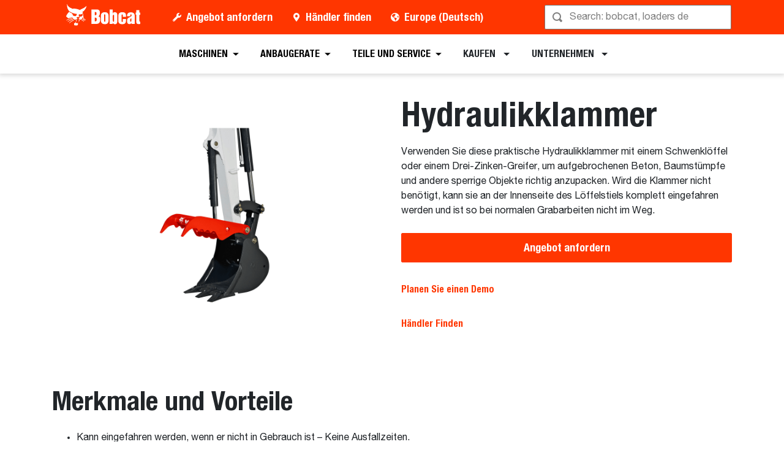

--- FILE ---
content_type: text/javascript
request_url: https://dxp-static.bobcat.com/95d732d.modern.js
body_size: 4474
content:
(window.webpackJsonp=window.webpackJsonp||[]).push([[38,263,267],{1053:function(t,n,e){"use strict";e.r(n);var a=e(0),o=e(173),i={props:{items:{type:Array,required:!0,default:()=>[]},activeMenu:{type:[String,null]}},setup(t){var{filterHiddenNavigationItems:n}=Object(o.a)();return{filteredItems:Object(a.a)(()=>n(t.items||[]))}}},r=e(1),l=Object(r.a)(i,function(){var t=this,n=t._self._c;return n("div",{staticClass:"col-11 offset-1 megalist-section transition-base position-absolute",class:[t.filteredItems&&t.filteredItems.some(n=>n.id===t.activeMenu)?"z-index-2":"z-index-0"],attrs:{"data-test-id":"megalist-section"},on:{click:function(n){return t.$emit("close")}}},[n("div",{staticClass:"row"},t._l(t.filteredItems,function(e){return n("MegaListColumnWrapper",{key:"main-navigation-subnav__item-".concat(e.id),attrs:{list:e,"active-menu":t.activeMenu,"parent-label":e.label}})}),1)])},[],!1,null,null,null);n.default=l.exports,installComponents(l,{MegaListColumnWrapper:e(1054).default})},1055:function(t,n,e){"use strict";e.r(n);var a=e(0),o=e(173),i={props:{items:{type:Array,required:!0},activeMenu:{type:[String,null]}},setup(t){var{filterHiddenNavigationItems:n}=Object(o.a)();return{filteredItems:Object(a.a)(()=>n(t.items||[]))}}},r=e(1),l=Object(r.a)(i,function(){var t=this,n=t._self._c;return n("div",{staticClass:"col-10 px-0 offset-1 bg-white megamenu-section transition-base position-absolute",class:t.filteredItems.some(n=>n.id===t.activeMenu)?"z-index-2":"z-index-0",attrs:{"data-test-id":"megamenu-section"}},[n("div",{staticClass:"row"},[n("div",{staticClass:"col-11"},t._l(t.filteredItems,function(e){return n("MegaMenuItem",{key:"main-navigation-subnav__item-".concat(e.id),attrs:{item:e,"active-menu":t.activeMenu,"parent-label":e.label}})}),1),t._v(" "),n("div",{staticClass:"col-1"},[n("button",{staticClass:"mt-4 position-absolute",class:t.filteredItems.some(n=>n.id===t.activeMenu)?"d-block":"d-none",attrs:{title:"Close"},on:{click:function(n){return n.preventDefault(),t.$emit("close")}}},[n("b-icon",{attrs:{icon:"close"}})],1)])])])},[],!1,null,null,null);n.default=l.exports,installComponents(l,{MegaMenuItem:e(506).default})},1430:function(t,n,e){"use strict";e(771)},1431:function(t,n,e){var a=e(3)(function(t){return t[1]});a.push([t.i,'.z-index-0{z-index:0!important}.z-index-1{z-index:1!important}.z-index-2{z-index:2!important}.z-index-3{z-index:3!important}.z-index-4{z-index:4!important}.z-index-5{z-index:5!important}.z-index-n1{z-index:-1!important}.z-index-n2{z-index:-2!important}.z-index-n3{z-index:-3!important}.z-index-n4{z-index:-4!important}.z-index-n5{z-index:-5!important}.text-blue{color:#007bff}.bg-blue{background-color:#007bff!important}.border-color-blue{border-color:#007bff!important}.text-indigo{color:#6610f2}.bg-indigo{background-color:#6610f2!important}.border-color-indigo{border-color:#6610f2!important}.text-purple{color:#6f42c1}.bg-purple{background-color:#6f42c1!important}.border-color-purple{border-color:#6f42c1!important}.text-pink{color:#e83e8c}.bg-pink{background-color:#e83e8c!important}.border-color-pink{border-color:#e83e8c!important}.text-red{color:#ff3600}.bg-red{background-color:#ff3600!important}.border-color-red{border-color:#ff3600!important}.text-orange{color:#fd7e14}.bg-orange{background-color:#fd7e14!important}.border-color-orange{border-color:#fd7e14!important}.text-yellow{color:#ff9f0a}.bg-yellow{background-color:#ff9f0a!important}.border-color-yellow{border-color:#ff9f0a!important}.text-green{color:#158737}.bg-green{background-color:#158737!important}.border-color-green{border-color:#158737!important}.text-teal{color:#20c997}.bg-teal{background-color:#20c997!important}.border-color-teal{border-color:#20c997!important}.text-cyan{color:#17a2b8}.bg-cyan{background-color:#17a2b8!important}.border-color-cyan{border-color:#17a2b8!important}.text-danger{color:#992100}.bg-danger{background-color:#992100!important}.border-color-danger{border-color:#992100!important}.text-white{color:#fff}.bg-white{background-color:#fff!important}.border-color-white{border-color:#fff!important}.text-gray{color:#ccc}.bg-gray{background-color:#ccc!important}.border-color-gray{border-color:#ccc!important}.text-gray-lighter{color:#f1f1f1}.bg-gray-lighter{background-color:#f1f1f1!important}.border-color-gray-lighter{border-color:#f1f1f1!important}.text-gray-light{color:#c8c8c8}.bg-gray-light{background-color:#c8c8c8!important}.border-color-gray-light{border-color:#c8c8c8!important}.text-gray-dark{color:#c4c4c4}.bg-gray-dark{background-color:#c4c4c4!important}.border-color-gray-dark{border-color:#c4c4c4!important}.text-gray-dark-medium{color:#777}.bg-gray-dark-medium{background-color:#777!important}.border-color-gray-dark-medium{border-color:#777!important}.text-gray-darker{color:#333}.bg-gray-darker{background-color:#333!important}.border-color-gray-darker{border-color:#333!important}.text-steel{color:#d5dee3}.bg-steel{background-color:#d5dee3!important}.border-color-steel{border-color:#d5dee3!important}.text-black{color:#000}.bg-black{background-color:#000!important}.border-color-black{border-color:#000!important}.text-gray-600{color:#777}.bg-gray-600{background-color:#777!important}.border-color-gray-600{border-color:#777!important}.border-1{border-width:1px!important}.border-2{border-width:2px!important}.border-3{border-width:3px!important}.border-4{border-width:4px!important}.rounded-1{border-radius:1px!important}.rounded-2{border-radius:2px!important}.rounded-3{border-radius:3px!important}.rounded-4{border-radius:4px!important}.opacity-0{opacity:0!important}.opacity-1{opacity:.2!important}.opacity-2{opacity:.4!important}.opacity-3{opacity:.6!important}.opacity-4{opacity:.8!important}.opacity-5{opacity:1!important}.height-1{height:1rem!important}.height-2{height:1.5rem!important}.height-3{height:2rem!important}.height-4{height:2.5rem!important}.height-5{height:3rem!important}[contenteditable].form-control:focus,[type=email].form-control:focus,[type=password].form-control:focus,[type=tel].form-control:focus,[type=text].form-control:focus,input.form-control:focus,input[type=email]:focus,input[type=number]:focus,input[type=password]:focus,input[type=text]:focus,textarea.form-control:focus,textarea:focus{box-shadow:none}input::-moz-placeholder{color:rgba(0,0,0,.502);opacity:1}input::placeholder{color:rgba(0,0,0,.502);opacity:1}input:-ms-input-placeholder{color:rgba(0,0,0,.502)}input::-ms-input-placeholder{color:rgba(0,0,0,.502)}input[type=text]::-ms-clear,input[type=text]::-ms-reveal{display:none;height:0;width:0}input[type=search]::-webkit-search-cancel-button,input[type=search]::-webkit-search-decoration,input[type=search]::-webkit-search-results-button,input[type=search]::-webkit-search-results-decoration{display:none}.form-control-wrapper i,input i,textarea i{transition:all .2s ease}.form-control-wrapper .input-icon,input .input-icon,textarea .input-icon{color:rgba(0,0,0,.502)}.form-control-wrapper:focus,.form-control-wrapper:hover,input:focus,input:hover,textarea:focus,textarea:hover{border-color:#333!important}.form-control-wrapper:hover .input-icon,input:hover .input-icon,textarea:hover .input-icon{color:#333}.cursor-pointer{cursor:pointer!important}nav.main-nav{height:4rem}nav.main-nav .subnavigation-main>.dropdown-item span.active,nav.main-nav .subnavigation-main>.dropdown-item.active,nav.main-nav .subnavigation-main>.dropdown-nav-link span.active,nav.main-nav .subnavigation-main>.dropdown-nav-link.active{background:inherit;border-left:none;color:inherit}nav.main-nav .subnavigation-main>.dropdown-item span.active:after,nav.main-nav .subnavigation-main>.dropdown-item.active:after,nav.main-nav .subnavigation-main>.dropdown-nav-link span.active:after,nav.main-nav .subnavigation-main>.dropdown-nav-link.active:after{transform:scaleX(1);-ms-text-size-adjust:none;-moz-text-size-adjust:none;-webkit-text-size-adjust:none}nav.main-nav .dropdown-item,nav.main-nav .dropdown-nav-link{border-left:4px solid transparent;position:relative;transition:all .2s ease}nav.main-nav .dropdown-item>button>div.d-flex,nav.main-nav .dropdown-nav-link>button>div.d-flex{-webkit-perspective:500px}nav.main-nav .dropdown-item span:after,nav.main-nav .dropdown-item:after,nav.main-nav .dropdown-nav-link span:after,nav.main-nav .dropdown-nav-link:after{background-color:#ff3600;bottom:0;content:"";height:8px;left:0;position:absolute;transform:scaleX(0);transition:all .2s ease;width:100%;-ms-text-size-adjust:none;-moz-text-size-adjust:none;-webkit-text-size-adjust:none}nav.main-nav .dropdown-item.menu-lvl2:after,nav.main-nav .dropdown-nav-link.menu-lvl2:after{left:1rem;right:1rem}nav.main-nav .dropdown-item.menu-lvl3:after,nav.main-nav .dropdown-nav-link.menu-lvl3:after{height:4px}nav.main-nav .dropdown-item span.menu-lvl3:after,nav.main-nav .dropdown-nav-link span.menu-lvl3:after{bottom:-2px;height:4px}nav.main-nav .dropdown-item:hover,nav.main-nav .dropdown-nav-link:hover{background-color:#f1f1f1!important}nav.main-nav .dropdown-item:hover>a,nav.main-nav .dropdown-nav-link:hover>a{color:inherit}nav.main-nav .dropdown-item span.active,nav.main-nav .dropdown-item.active,nav.main-nav .dropdown-nav-link span.active,nav.main-nav .dropdown-nav-link.active{background:inherit;border-left-color:#ff3600!important;color:inherit}nav.main-nav .dropdown-item.opened,nav.main-nav .dropdown-nav-link.opened{background-color:#f1f1f1}nav.main-nav .dropdown-item.opened button,nav.main-nav .dropdown-item.opened button:focus,nav.main-nav .dropdown-nav-link.opened button,nav.main-nav .dropdown-nav-link.opened button:focus{color:#ff3600!important}nav.main-nav .dropdown-item.opened button .dropdown.bobcat-icon-sort-down,nav.main-nav .dropdown-item.opened button:focus .dropdown.bobcat-icon-sort-down,nav.main-nav .dropdown-nav-link.opened button .dropdown.bobcat-icon-sort-down,nav.main-nav .dropdown-nav-link.opened button:focus .dropdown.bobcat-icon-sort-down{transform:rotateX(180deg)}nav.main-nav .dropdown-toggle{border:none;box-shadow:none!important;font-size:inherit!important}nav.main-nav .dropdown-toggle:hover{background:#f1f1f1;box-shadow:none}nav.main-nav .megamenu-section{overflow-x:hidden;overflow-y:auto}nav.main-nav .megalist-section,nav.main-nav .megamenu-section{left:0;max-height:calc(75vh - 90px);right:0;top:0}nav.main-nav .megalist-section .megalist-hidden,nav.main-nav .megalist-section .megamenu-hidden,nav.main-nav .megamenu-section .megalist-hidden,nav.main-nav .megamenu-section .megamenu-hidden{height:0;position:absolute;transform:scale(0) translateY(-100vh)}nav.main-nav .subnavigation-main>li{height:4rem}',""]),a.locals={},t.exports=a},1775:function(t,n,e){"use strict";e.r(n),e(150);var a=e(0),o=e(26),i=e(173),r={props:{items:{type:Array,required:!0}},setup(t){var n=Object(a.o)(null),e=Object(a.o)(null),r=Object(a.y)(),{$ga4:l}=Object(a.u)(),c=r.currentRoute.path,{filterHiddenNavigationItems:d}=Object(i.a)(),s=Object(a.a)(()=>d(t.items||[]));return{activeMenu:n,currentPath:c,filteredItems:s,inEditorEdit:o.inEditorEdit,showActiveMenu:(t,a)=>{var o;null==l||null===(o=l.events)||void 0===o||o.navigation_click(a,{navigation_location:"header",navigation_action:n.value===t?"collapse":"expand"}),clearTimeout(e.value),n.value=n.value===t?null:t},hideActiveMenu:(t,a)=>{var o;null==l||null===(o=l.events)||void 0===o||o.navigation_click(a,{navigation_location:"header",navigation_action:"collapse"}),clearTimeout(e.value),e.value=setTimeout(()=>{n.value=n.value===t?null:n.value},100)}}}},l=(e(1430),e(1)),c=Object(l.a)(r,function(){var t=this,n=t._self._c;return n("nav",{staticClass:"main-nav d-none d-lg-flex bg-white justify-content-center z-index-0 flex-column",attrs:{role:"navigation","aria-label":"Main desktop"}},[n("div",{staticClass:"navbar py-0 container justify-content-center"},[n("ul",{staticClass:"d-none d-md-flex align-items-center m-0 p-0 subnavigation-main",attrs:{"data-test-id":"subnavigation-main"}},t._l(t.filteredItems,function(e,a){return n("li",{key:"main-navigation__item-".concat(e.id),staticClass:"text-black d-flex align-items-center dropdown-nav-link",class:{active:e.isActive,opened:t.activeMenu===e.id},attrs:{tabindex:a,"data-test-id":"sn-".concat("linkMenu"===e.type?"link":"listMenu"===e.type?"dropdown":"megaMenu"===e.type?"megamenu":"megalist","-").concat(e.id)}},["linkMenu"===e.type?n("a",{staticClass:"d-flex align-items-center p-3 text-black text-decoration-none h-100",attrs:{href:t.$utils.getPageUrl(e.link,t.$regions.current.language.name),target:e.link?"_blank_follow"===e.link.target?"_blank":e.link.target||"_self":"_blank_follow"===e.target?"_blank":e.target||"_self",rel:"_blank"===(e.link?e.link.target:e.target)?"noopener nofollow":null,disabled:t.inEditorEdit},on:{click:function(n){return t.$ga4.events.navigation_click(n,{navigation_location:"header"})}}},[n("div",{staticClass:"text-uppercase text-center py-1 font-weight-bold"},[t._v(t._s(e.label))])]):"listMenu"===e.type?n("b-dropdown",{attrs:{variant:"transparent","toggle-class":"d-flex align-items-center p-3 btn-narrow",disabled:t.inEditorEdit},on:{show:function(n){return t.showActiveMenu(e.id,n)},hide:function(n){return t.hideActiveMenu(e.id,n)}},scopedSlots:t._u([{key:"button-content",fn:function(){return[n("span",{staticClass:"text-uppercase m-0 pr-2 py-1 font-weight-bold",class:{"text-dark":t.inEditorEdit}},[t._v(t._s(e.label))])]},proxy:!0}],null,!0)},[t._v(" "),t.inEditorEdit?t._e():t._l(e.itemsFiltered,function(o,i){return n("b-dropdown-item",{key:"main-navigation-subitem__".concat(o.id),staticClass:"border-bottom",attrs:{href:t.$utils.getPageUrl(o.link,t.$regions.current.language.name),target:o.link?"_blank_follow"===o.link.target?"_blank":o.link.target||"_self":"_blank_follow"===o.target?"_blank":o.target||"_self",rel:"_blank"===(o.link?o.link.target:o.target)?"noopener nofollow":null,"link-class":{active:o.isActive},disabled:t.inEditorEdit,"data-test-id":"subnavigation-dropdown-".concat(a,"__").concat(i),"aria-label":"".concat(o.label," ").concat(e.label)},nativeOn:{click:function(n){return t.$ga4.events.navigation_click(n,{navigation_hierarchy:e.label,navigation_location:"header"})}}},[t._v("\n              "+t._s(o.label)+"\n              "),o.link&&o.link.external?n("b-icon",{staticClass:"icon-small ml-2",attrs:{icon:"launch"}}):t._e()],1)}),t._v(" "),e.link&&e.link.url?n("b-dropdown-item",{key:"main-navigation-subitem__".concat(e.id),staticClass:"text-uppercase font-weight-bold border-bottom",attrs:{href:t.$utils.getPageUrl(e.link,t.$regions.current.language.name),target:e.link?"_blank_follow"===e.link.target?"_blank":e.link.target||"_self":"_blank_follow"===e.target?"_blank":e.target||"_self",rel:"_blank"===(e.link?e.link.target:e.target)?"noopener nofollow":null,disabled:t.inEditorEdit,"link-class":{active:t.$utils.getPageUrl(e.link,t.$regions.current.language.name).endsWith(t.currentPath)},"data-test-id":"subnavigation-dropdown-".concat(a,"__customlink")},nativeOn:{click:function(n){return t.$ga4.events.navigation_click(n,{navigation_hierarchy:e.label,navigation_location:"header"})}}},[t._v("\n            "+t._s(e.label)+"\n          ")]):t._e()],2):"megaMenu"===e.type||"megaList"===e.type?n("button",{staticClass:"d-flex align-items-center p-3 h-100",attrs:{type:"button",disabled:t.inEditorEdit},on:{click:function(n){return t.showActiveMenu(e.id)}}},[n("div",{staticClass:"text-uppercase m-0 pr-2 py-1 font-weight-bold",class:{"text-dark":t.inEditorEdit}},[t._v("\n            "+t._s(e.label)+"\n          ")]),t._v(" "),n("div",{staticClass:"d-flex align-items-center"},[n("b-icon",{staticClass:"dropdown",attrs:{icon:"sort-down"}})],1)]):t._e()],1)}),0)]),t._v(" "),t.inEditorEdit?t._e():n("section",{staticClass:"container z-index-0 position-relative"},[n("MegaMenu",{attrs:{items:t.filteredItems.filter(t=>"megaMenu"===t.type),"active-menu":t.activeMenu},on:{close:function(n){t.activeMenu=null}}}),t._v(" "),n("MegaList",{attrs:{items:t.filteredItems.filter(t=>"megaList"===t.type),"active-menu":t.activeMenu},on:{close:function(n){t.activeMenu=null}}})],1),t._v(" "),n("transition",{attrs:{name:"fade"}},[!t.inEditorEdit&&t.activeMenu?n("div",{staticClass:"overlay z-index-n2",on:{click:function(n){t.activeMenu=null}}}):t._e()])],1)},[],!1,null,null,null);n.default=c.exports,installComponents(c,{MegaMenu:e(1055).default,MegaList:e(1053).default})},506:function(t,n,e){"use strict";e.r(n);var a=e(5),o=e(0),i=e(26);function r(t,n){var e=Object.keys(t);if(Object.getOwnPropertySymbols){var a=Object.getOwnPropertySymbols(t);n&&(a=a.filter(function(n){return Object.getOwnPropertyDescriptor(t,n).enumerable})),e.push.apply(e,a)}return e}function l(t){for(var n=1;n<arguments.length;n++){var e=null!=arguments[n]?arguments[n]:{};n%2?r(Object(e),!0).forEach(function(n){Object(a.a)(t,n,e[n])}):Object.getOwnPropertyDescriptors?Object.defineProperties(t,Object.getOwnPropertyDescriptors(e)):r(Object(e)).forEach(function(n){Object.defineProperty(t,n,Object.getOwnPropertyDescriptor(e,n))})}return t}var c={props:{item:{type:Object,required:!0},activeMenu:{type:[String,null]},parentLabel:{type:[String,null]}},setup(t){var{$ga4:n}=Object(o.u)(),e=t=>t.filter(t=>!t.hideFromNavigation).map(t=>l(l({},t),{},{columns:t.columns?t.columns.filter(t=>!t.hideFromNavigation).map(t=>l(l({},t),{},{items:t.items?e(t.items):[]})):[]}));return{filteredRows:Object(o.a)(()=>t.item.rows?t.item.rows.filter(t=>!t.hideFromNavigation).map(t=>l(l({},t),{},{columns:t.columns?t.columns.filter(t=>!t.hideFromNavigation).map(t=>l(l({},t),{},{items:e(t.items||[])})):[]})):[]),inEditorEdit:i.inEditorEdit,$ga4:n}}},d=e(1),s=Object(d.a)(c,function(){var t=this,n=t._self._c;return t.filteredRows&&t.filteredRows.length?n("div",{staticClass:"py-5 px-4 transition-fade",class:{"megamenu-hidden":t.activeMenu!==t.item.id},attrs:{"data-test-id":"megamenu-item__".concat(t.item.id)}},t._l(t.filteredRows,function(e){return n("b-row",{key:"main-navigation-desktop-row__".concat(e.id)},t._l(3,function(a){return n("b-col",{key:"main-navigation-desktop-col__".concat(e.id,"-").concat(a),attrs:{cols:"4"}},[t._l(e.columns.filter(t=>t.position==="column".concat(a)),function(a){return[n("div",{key:"main-navigation-desktop-item-title__".concat(e.id,"-").concat(a.id),staticClass:"h6 text-uppercase border-bottom pl-3 pb-2 mb-0"},[t._v("\n          "+t._s(a.label)+"\n        ")]),t._v(" "),n("ul",{key:"main-navigation-desktop-item-list__".concat(e.id,"-").concat(a.id),staticClass:"list-unstyled",attrs:{role:"menu","aria-label":a.label}},t._l(a.items,function(e,o){return n("b-dropdown-item",{key:"main-navigation-subitem__".concat(a.id,"-").concat(e.id),attrs:{href:t.$utils.getPageUrl(e.link,t.$regions.current.language.name),target:e.link?"_blank_follow"===e.link.target?"_blank":e.link.target||"_self":"_blank_follow"===e.target?"_blank":e.target||"_self",rel:"_blank"===(e.link?e.link.target:e.target)?"noopener nofollow":null,disabled:t.inEditorEdit,"data-test-id":"subnavigation-megamenu-lvl3-".concat(t.item.id,"__").concat(o),active:e.isActive,"aria-label":"".concat(e.label," ").concat(t.parentLabel)},nativeOn:{click:function(n){return t.$ga4.events.navigation_click(n,{navigation_hierarchy:t.item.label,navigation_location:"megamenu-section"})}}},[n("span",{staticClass:"menu-lvl3 position-relative d-inline-block text-wrap"},[t._v(t._s(e.label))]),t._v(" "),e.link&&e.link.external?n("b-icon",{staticClass:"icon-small ml-2",attrs:{icon:"launch"}}):t._e()],1)}),1)]})],2)}),1)}),1):t._e()},[],!1,null,null,null);n.default=s.exports},771:function(t,n,e){var a=e(1431);a.__esModule&&(a=a.default),"string"==typeof a&&(a=[[t.i,a,""]]),a.locals&&(t.exports=a.locals),(0,e(4).default)("a831e708",a,!0,{sourceMap:!1})}}]);

--- FILE ---
content_type: text/javascript
request_url: https://dxp-static.bobcat.com/ffa7949.modern.js
body_size: 2286
content:
(window.webpackJsonp=window.webpackJsonp||[]).push([[10,292],{233:function(a,t,e){var o=e(340);o.__esModule&&(o=o.default),"string"==typeof o&&(o=[[a.i,o,""]]),o.locals&&(a.exports=o.locals),(0,e(4).default)("0f6f295c",o,!0,{sourceMap:!1})},339:function(a,t,e){"use strict";e(233)},340:function(a,t,e){var o=e(3)(function(a){return a[1]});o.push([a.i,".table[data-v-64562aa0]{color:#212529;margin-bottom:1rem;width:100%}.table td[data-v-64562aa0],.table th[data-v-64562aa0]{border-top:1px solid #ccc;padding:.75rem;vertical-align:top}.table thead th[data-v-64562aa0]{border-bottom:2px solid #ccc;vertical-align:bottom}.table tbody+tbody[data-v-64562aa0]{border-top:2px solid #ccc}.table-sm td[data-v-64562aa0],.table-sm th[data-v-64562aa0]{padding:.3rem}.table-bordered[data-v-64562aa0],.table-bordered td[data-v-64562aa0],.table-bordered th[data-v-64562aa0]{border:1px solid #ccc}.table-bordered thead td[data-v-64562aa0],.table-bordered thead th[data-v-64562aa0]{border-bottom-width:2px}.table-borderless tbody+tbody[data-v-64562aa0],.table-borderless td[data-v-64562aa0],.table-borderless th[data-v-64562aa0],.table-borderless thead th[data-v-64562aa0]{border:0}.table-striped tbody tr[data-v-64562aa0]:nth-of-type(odd){background-color:rgba(0,0,0,.05)}.table-hover tbody tr[data-v-64562aa0]:hover{background-color:rgba(0,0,0,.075);color:#212529}.table-primary[data-v-64562aa0],.table-primary>td[data-v-64562aa0],.table-primary>th[data-v-64562aa0]{background-color:#ffc7b8}.table-primary tbody+tbody[data-v-64562aa0],.table-primary td[data-v-64562aa0],.table-primary th[data-v-64562aa0],.table-primary thead th[data-v-64562aa0]{border-color:#ff967a}.table-hover .table-primary[data-v-64562aa0]:hover,.table-hover .table-primary:hover>td[data-v-64562aa0],.table-hover .table-primary:hover>th[data-v-64562aa0]{background-color:#ffb39f}.table-secondary[data-v-64562aa0],.table-secondary>td[data-v-64562aa0],.table-secondary>th[data-v-64562aa0]{background-color:#fff}.table-secondary tbody+tbody[data-v-64562aa0],.table-secondary td[data-v-64562aa0],.table-secondary th[data-v-64562aa0],.table-secondary thead th[data-v-64562aa0]{border-color:#fff}.table-hover .table-secondary[data-v-64562aa0]:hover,.table-hover .table-secondary:hover>td[data-v-64562aa0],.table-hover .table-secondary:hover>th[data-v-64562aa0]{background-color:#f2f2f2}.table-success[data-v-64562aa0],.table-success>td[data-v-64562aa0],.table-success>th[data-v-64562aa0]{background-color:#bae6d0}.table-success tbody+tbody[data-v-64562aa0],.table-success td[data-v-64562aa0],.table-success th[data-v-64562aa0],.table-success thead th[data-v-64562aa0]{border-color:#80d1a7}.table-hover .table-success[data-v-64562aa0]:hover,.table-hover .table-success:hover>td[data-v-64562aa0],.table-hover .table-success:hover>th[data-v-64562aa0]{background-color:#a7dfc3}.table-info[data-v-64562aa0],.table-info>td[data-v-64562aa0],.table-info>th[data-v-64562aa0]{background-color:#bee5eb}.table-info tbody+tbody[data-v-64562aa0],.table-info td[data-v-64562aa0],.table-info th[data-v-64562aa0],.table-info thead th[data-v-64562aa0]{border-color:#86cfda}.table-hover .table-info[data-v-64562aa0]:hover,.table-hover .table-info:hover>td[data-v-64562aa0],.table-hover .table-info:hover>th[data-v-64562aa0]{background-color:#abdde5}.table-warning[data-v-64562aa0],.table-warning>td[data-v-64562aa0],.table-warning>th[data-v-64562aa0]{background-color:#ffe4ba}.table-warning tbody+tbody[data-v-64562aa0],.table-warning td[data-v-64562aa0],.table-warning th[data-v-64562aa0],.table-warning thead th[data-v-64562aa0]{border-color:#ffcd80}.table-hover .table-warning[data-v-64562aa0]:hover,.table-hover .table-warning:hover>td[data-v-64562aa0],.table-hover .table-warning:hover>th[data-v-64562aa0]{background-color:#ffdaa1}.table-danger[data-v-64562aa0],.table-danger>td[data-v-64562aa0],.table-danger>th[data-v-64562aa0]{background-color:#e2c1b8}.table-danger tbody+tbody[data-v-64562aa0],.table-danger td[data-v-64562aa0],.table-danger th[data-v-64562aa0],.table-danger thead th[data-v-64562aa0]{border-color:#ca8c7a}.table-hover .table-danger[data-v-64562aa0]:hover,.table-hover .table-danger:hover>td[data-v-64562aa0],.table-hover .table-danger:hover>th[data-v-64562aa0]{background-color:#dbb1a6}.table-light[data-v-64562aa0],.table-light>td[data-v-64562aa0],.table-light>th[data-v-64562aa0]{background-color:#fbfbfb}.table-light tbody+tbody[data-v-64562aa0],.table-light td[data-v-64562aa0],.table-light th[data-v-64562aa0],.table-light thead th[data-v-64562aa0]{border-color:#f8f8f8}.table-hover .table-light[data-v-64562aa0]:hover,.table-hover .table-light:hover>td[data-v-64562aa0],.table-hover .table-light:hover>th[data-v-64562aa0]{background-color:#eee}.table-dark[data-v-64562aa0],.table-dark>td[data-v-64562aa0],.table-dark>th[data-v-64562aa0]{background-color:#c6c6c6}.table-dark tbody+tbody[data-v-64562aa0],.table-dark td[data-v-64562aa0],.table-dark th[data-v-64562aa0],.table-dark thead th[data-v-64562aa0]{border-color:#959595}.table-hover .table-dark[data-v-64562aa0]:hover,.table-hover .table-dark:hover>td[data-v-64562aa0],.table-hover .table-dark:hover>th[data-v-64562aa0]{background-color:#b9b9b9}.table-active[data-v-64562aa0],.table-active>td[data-v-64562aa0],.table-active>th[data-v-64562aa0],.table-hover .table-active[data-v-64562aa0]:hover,.table-hover .table-active:hover>td[data-v-64562aa0],.table-hover .table-active:hover>th[data-v-64562aa0]{background-color:rgba(0,0,0,.075)}.table .thead-dark th[data-v-64562aa0]{background-color:#333;border-color:#464646;color:#fff}.table .thead-light th[data-v-64562aa0]{background-color:#c8c8c8;border-color:#ccc;color:#495057}.table-dark[data-v-64562aa0]{background-color:#333;color:#fff}.table-dark td[data-v-64562aa0],.table-dark th[data-v-64562aa0],.table-dark thead th[data-v-64562aa0]{border-color:#464646}.table-dark.table-bordered[data-v-64562aa0]{border:0}.table-dark.table-striped tbody tr[data-v-64562aa0]:nth-of-type(odd){background-color:hsla(0,0%,100%,.05)}.table-dark.table-hover tbody tr[data-v-64562aa0]:hover{background-color:hsla(0,0%,100%,.075);color:#fff}@media(max-width:575.98px){.table-responsive-sm[data-v-64562aa0]{display:block;overflow-x:auto;width:100%;-webkit-overflow-scrolling:touch}.table-responsive-sm>.table-bordered[data-v-64562aa0]{border:0}}@media(max-width:767.98px){.table-responsive-md[data-v-64562aa0]{display:block;overflow-x:auto;width:100%;-webkit-overflow-scrolling:touch}.table-responsive-md>.table-bordered[data-v-64562aa0]{border:0}}@media(max-width:991.98px){.table-responsive-lg[data-v-64562aa0]{display:block;overflow-x:auto;width:100%;-webkit-overflow-scrolling:touch}.table-responsive-lg>.table-bordered[data-v-64562aa0]{border:0}}@media(max-width:1199.98px){.table-responsive-xl[data-v-64562aa0]{display:block;overflow-x:auto;width:100%;-webkit-overflow-scrolling:touch}.table-responsive-xl>.table-bordered[data-v-64562aa0]{border:0}}.table-responsive[data-v-64562aa0]{display:block;overflow-x:auto;width:100%;-webkit-overflow-scrolling:touch}.table-responsive>.table-bordered[data-v-64562aa0]{border:0}.compare-cell[data-v-64562aa0]{padding:.75rem}.box-shadow-inset[data-v-64562aa0]{box-shadow:inset -1px 0 0 #d5dee3,inset 0 1px 0 #d5dee3}",""]),o.locals={},a.exports=o},357:function(a,t,e){"use strict";e.r(t),e(7),e(8);var o=e(0),d={props:{properties:{type:Object,required:!0},opened:{type:Boolean,required:!1,default:!1},keys:{type:Array,required:!0},firstColumnClass:{type:String,required:!1,default:"col-4 col-lg"},noBottomMargin:{type:Boolean,default:!1}},setup(a){var t,e=Object(o.o)(null),d=(null===(t=a.keys)||void 0===t?void 0:t.length)||1,r=a=>{a.target.previousElementSibling.children[1].scrollLeft=a.target.scrollLeft,a.target.parentElement.classList.toggle("max-left",0===a.target.scrollLeft),a.target.parentElement.classList.toggle("max-right",a.target.scrollLeft>=a.target.scrollWidth-a.target.offsetWidth-1)};return Object(o.i)(()=>{var a;null===(a=e.value)||void 0===a||a.addEventListener("scroll",r,{passive:!0})}),Object(o.k)(()=>{var a;null===(a=e.value)||void 0===a||a.removeEventListener("scroll",r)}),{rootElement:e,colNum:d}}},r=(e(339),e(1)),l=Object(r.a)(d,function(){var a=this,t=a._self._c;return t("div",{ref:"rootElement",staticClass:"overflow-auto specification-compare-table__container",attrs:{"data-test-id":"product-spec-item"}},[t("div",{staticClass:"table-shadow position-absolute z-index-2"}),a._v(" "),t("div",{class:"specification-compare-table__items-".concat(a.keys.length)},a._l(a.properties,function(e,o){return t("div",{key:"product-spec-item__".concat(o),staticClass:"row row-scrolled no-gutters d-flex align-items-stretch transition-base",class:{"rounded-bottom":o===a.keys.length-1},attrs:{"data-test-id":"product-spec-item__".concat(o)}},[1!==a.keys.length||e.label||"table"!==e[a.keys[0]].type?[t("div",{staticClass:"transition-base",class:a.firstColumnClass},[t("div",{staticClass:"compare-cell pb-4 pb-md-5 box-shadow-inset d-flex align-items-center h-100 text-break"},[a._v(a._s(e.label))])]),a._v(" "),a._l(a.colNum,function(d){return t("div",{key:"product-spec-item-col__".concat(o,"-").concat(d),staticClass:"col",attrs:{"data-test-id":"product-spec-item-col__".concat(o,"-").concat(d)}},[t("div",{staticClass:"compare-cell pb-4 pb-md-5 bg-white font-weight-bold box-shadow-inset d-flex align-items-center h-100 text-break"},["object"==typeof e[a.keys[d-1]]?[Array.isArray(e[a.keys[d-1]].value)?t("div",{staticClass:"row no-gutters w-100"},a._l(e[a.keys[d-1]].value,function(o,r){return t("div",{key:"test__".concat(r),staticClass:"col-12 col-md",class:{"pr-1":r!==e[a.keys[d-1]].value.length-1}},[t("span",{domProps:{innerHTML:a._s(o.value)}}),a._v(" "),e.unit||o.unit?t("span",{staticClass:"small"},[a._v(a._s(e.unit||o.unit))]):a._e()])}),0):t("span",{domProps:{innerHTML:a._s(e[a.keys[d-1]].value)}}),a._v(" "),e[a.keys[d-1]].unit||e.unit?t("span",{staticClass:"small"},[a._v(a._s(e[a.keys[d-1]].unit||e.unit))]):a._e()]:e[a.keys[d-1]]?t("div",[t("span",{domProps:{innerHTML:a._s(e[a.keys[d-1]])}}),e.unit?t("span",{staticClass:"small"},[a._v(" "+a._s(e.unit))]):a._e()]):a._e()],2)])}),a._v(" "),t("div",{staticClass:"col scroll-space d-none bg-white"})]:[t("b-table",{staticClass:"mb-0",attrs:{fields:e[a.keys[0]].value.fields,items:e[a.keys[0]].value.items,"thead-tr-class":"bg-gray-lighter",responsive:""}})]],2)}),0)])},[],!1,null,"64562aa0",null);t.default=l.exports}}]);

--- FILE ---
content_type: text/javascript
request_url: https://dxp-static.bobcat.com/be0941f.modern.js
body_size: 2498
content:
(window.webpackJsonp=window.webpackJsonp||[]).push([[15,264,321],{1054:function(e,t,i){"use strict";i.r(t),i(9),i(7),i(14),i(8);var n=i(0),l=i(626),a=i(26),o=i(69),s=i(173),r={__name:"MegaListColumnWrapper",props:{list:{type:Object,required:!0},activeMenu:{type:[String,null]},parentLabel:{type:[String,null]}},setup(e){var t,i=e,{$ga4:r}=Object(n.u)(),c=Object(n.o)([(null===(t=i.list.items)||void 0===t||null===(t=t[0])||void 0===t?void 0:t.id)||i.list.id]),{filterHiddenNavigationItems:u}=Object(s.a)(),d=Object(n.a)(()=>u(i.list.items||[])),m=function(){var e=arguments.length>0&&void 0!==arguments[0]?arguments[0]:i.activeMenu,t=arguments.length>2&&void 0!==arguments[2]?arguments[2]:1,n=arguments.length>3?arguments[3]:void 0,l=document.querySelector('[data-test-id="sn-megalist-'.concat(e,'"]')),a=document.querySelector('[data-test-id="megalist-item__'.concat(e,'"]')),o=a.offsetWidth,s=o/3.25,r=(null==l?void 0:l.offsetLeft)-.12*o-31,c=o-r<t*s,u=r-Math.ceil(Math.abs(o-r-t*s)/s)*s;a.style.left="".concat(Math.max(c&&(r+t*s>o||n)?u:r,0),"px")};return Object(n.z)(()=>i.activeMenu,e=>{var t;e===i.list.id?m(e):c.value=[(null===(t=i.list.items)||void 0===t||null===(t=t[0])||void 0===t?void 0:t.id)||i.list.id]}),{__sfc:!0,props:i,$ga4:r,ga4Click:function(){var e,t=arguments.length>0&&void 0!==arguments[0]&&arguments[0];null==r||null===(e=r.events)||void 0===e||e.navigation_click(event,{navigation_hierarchy:[i.activeMenu,...c.value].map(e=>{var t;return null===(t=Object(o.g)([i.list],e))||void 0===t?void 0:t.label}).join(" | "),navigation_location:t?"megalist-section":"megalist-column"})},openedItems:c,filterHiddenNavigationItems:u,filteredItems:d,toggleSubmenu:(e,t,n)=>{var l,a,s=c.value.includes(e),u=c.value.includes(t);s||null==r||null===(l=r.events)||void 0===l||l.navigation_click(event,{navigation_hierarchy:[i.activeMenu,...c.value].map(e=>{var t;return null===(t=Object(o.g)([i.list],e))||void 0===t?void 0:t.label}).join(" | "),navigation_location:1===n?"megalist-section":"megalist-column",navigation_action:"expand"}),u?(c.value=c.value.slice(0,c.value.indexOf(t)+1),s||c.value.push(e)):s?c.value=c.value.slice(0,c.value.indexOf(e)):c.value.push(e),s&&(null==r||null===(a=r.events)||void 0===a||a.navigation_click(event,{navigation_hierarchy:[i.activeMenu,...c.value].map(e=>{var t;return null===(t=Object(o.g)([i.list],e))||void 0===t?void 0:t.label}).join(" | "),navigation_location:1===n?"megalist-section":"megalist-column",navigation_action:"collapse"}));var d=Math.max(c.value.length,n);m(i.activeMenu,t,s&&d.length>1?d-1:d,s)},alignLeftPosition:m,MegaListColumn:l.default,inEditorEdit:a.inEditorEdit}}},c=r,u=(i(1428),i(1)),d=Object(u.a)(c,function(){var e=this,t=e._self._c,i=e._self._setupProxy;return i.filteredItems&&i.filteredItems.length?t("div",{staticClass:"megalist-column-wrapper transition-fade col-12 overflow-hidden",class:{"megalist-hidden":e.activeMenu!==e.list.id},attrs:{"data-test-id":"megalist-item__".concat(e.list.id)}},[!i.inEditorEdit&&i.filteredItems.length?t("div",{staticClass:"row justify-content-start align-items-stretch flex-row position-relative transition-base h-100"},[e._l(i.filteredItems,function(n){return[t(i.MegaListColumn,{key:"mega-list-column-lvl1-".concat(n.id),attrs:{item:n,active:!0,"opened-items":i.openedItems,"parent-label":e.parentLabel},on:{toggle:i.toggleSubmenu,"link-click":function(e){return i.ga4Click(!0)}}}),e._v(" "),e._l(n.itemsFiltered,function(n){return[t(i.MegaListColumn,{key:"mega-list-column-lvl2-".concat(n.id),attrs:{item:n,active:i.openedItems.some(e=>e===n.id),level:2,"opened-items":i.openedItems,"parent-label":e.parentLabel},on:{toggle:i.toggleSubmenu,"link-click":i.ga4Click}}),e._v(" "),e._l(n.itemsFiltered,function(n){return[t(i.MegaListColumn,{key:"mega-list-column-lvl3-".concat(n.id),attrs:{item:n,active:i.openedItems.some(e=>e===n.id),level:3,"opened-items":i.openedItems,"parent-label":e.parentLabel},on:{toggle:i.toggleSubmenu,"link-click":i.ga4Click}}),e._v(" "),e._l(n.itemsFiltered,function(n){return[t(i.MegaListColumn,{key:"mega-list-column-lvl4-".concat(n.id),attrs:{item:n,active:i.openedItems.some(e=>e===n.id),level:4,"opened-items":i.openedItems,"parent-label":e.parentLabel},on:{toggle:i.toggleSubmenu,"link-click":i.ga4Click}})]})]})]})]})],2):e._e()]):e._e()},[],!1,null,null,null);t.default=d.exports,installComponents(d,{MegaListColumn:i(626).default})},1428:function(e,t,i){"use strict";i(770)},1429:function(e,t,i){var n=i(3)(function(e){return e[1]});n.push([e.i,".megalist-column-wrapper{max-height:calc(75vh - 90px);min-height:200px}",""]),n.locals={},e.exports=n},173:function(e,t,i){"use strict";i.d(t,"a",function(){return o});var n=i(5);function l(e,t){var i=Object.keys(e);if(Object.getOwnPropertySymbols){var n=Object.getOwnPropertySymbols(e);t&&(n=n.filter(function(t){return Object.getOwnPropertyDescriptor(e,t).enumerable})),i.push.apply(i,n)}return i}function a(e){for(var t=1;t<arguments.length;t++){var i=null!=arguments[t]?arguments[t]:{};t%2?l(Object(i),!0).forEach(function(t){Object(n.a)(e,t,i[t])}):Object.getOwnPropertyDescriptors?Object.defineProperties(e,Object.getOwnPropertyDescriptors(i)):l(Object(i)).forEach(function(t){Object.defineProperty(e,t,Object.getOwnPropertyDescriptor(i,t))})}return e}function o(){var e=t=>t.filter(e=>!(null!=e&&e.hideFromNavigation)).map(t=>a(a({},t),{},{itemsFiltered:e(t.items||[])})),t=e=>e.filter(e=>!(null!=e&&e.hideFromNavigation)).map(e=>{var i;return a(a({},e),{},{itemsFiltered:t(e.items||[]),rowsFiltered:(null===(i=e.rows)||void 0===i?void 0:i.map(e=>{var i;return a(a({},e),{},{columnsFiltered:(null===(i=e.columns)||void 0===i?void 0:i.filter(e=>!(null!=e&&e.hideFromNavigation)).map(e=>a(a({},e),{},{itemsFiltered:t(e.items||[])})))||[]})}))||[]})});return{filterHiddenNavigationItems:e,filterHiddenMobileNavigationItems:t}}},626:function(e,t,i){"use strict";i.r(t),i(9),i(14);var n=i(0),l=i(173),a={props:{item:{type:Object,required:!0},active:{type:Boolean},level:{type:Number,default:1},openedItems:{type:[Array,null]},parentLabel:{type:[String,null]}},setup(e){var{filterHiddenNavigationItems:t}=Object(l.a)();return{filteredItems:Object(n.a)(()=>t(e.item.items||[]))}}},o=i(1),s=Object(o.a)(a,function(){var e=this,t=e._self._c;return t("ul",{staticClass:"overflow-auto flex-column col-4 bg-white border-right px-0 transition-base h-100 mb-0",class:[e.active?"d-flex":"d-none","menu-lvl".concat(e.level+1)],attrs:{"data-test-id":"megalist-column__".concat(e.item.id),role:"menu",tabindex:"-1"}},[e.item.link&&e.item.link.url?t("li",{staticClass:"list-unstyled",attrs:{role:"presentation"}},[t("a",{staticClass:"d-block p-3 font-weight-bold user-select-none",class:{active:e.item.isActive},attrs:{href:e.item.link.url,"aria-label":"navigation level ".concat(e.level+1),role:"menuitem"},on:{click:function(t){return e.$emit("link-click")}}},[e._v(e._s(e.item.link.label||e.item.label)+"\n      "),t("b-icon",{staticClass:"ml-1",attrs:{icon:"chevron-right"}})],1)]):e._e(),e._v(" "),e._l(e.filteredItems,function(i){return[i.itemsFiltered&&i.itemsFiltered.length?t("li",{key:"mega-list-column-more-".concat(i.id),staticClass:"dropdown-item cursor-pointer user-select-none list-unstyled",class:{active:i.isActive,opened:e.openedItems&&e.openedItems.includes(i.id)},attrs:{href:"#",role:"presentation"},on:{click:function(t){return t.preventDefault(),t.stopPropagation(),e.$emit("toggle",i.id,e.item.id,e.level)}}},[t("span",{staticClass:"d-flex align-items-center justify-content-between"},[e._v("\n        "+e._s(i.label)+"\n        "),t("b-icon",{staticClass:"dropdown",staticStyle:{transform:"rotate(-90deg)"},attrs:{icon:"sort-down"}})],1)]):t("li",{key:"mega-list-column-link-".concat(i.id),staticClass:"list-unstyled",attrs:{role:"presentation"}},[t("a",{staticClass:"dropdown-item user-select-none",class:{active:i.isActive,opened:e.openedItems&&e.openedItems.includes(i.id)},attrs:{href:i.link?i.link.url:i.url||"#","aria-label":"".concat(i.label," ").concat(e.parentLabel),role:"menuitem"},on:{click:function(t){return e.$emit("link-click")}}},[t("span",{staticClass:"d-flex align-items-center justify-content-between"},[e._v("\n          "+e._s(i.label)+"\n        ")])])])]})],2)},[],!1,null,null,null);t.default=s.exports},770:function(e,t,i){var n=i(1429);n.__esModule&&(n=n.default),"string"==typeof n&&(n=[[e.i,n,""]]),n.locals&&(e.exports=n.locals),(0,i(4).default)("56eb01a0",n,!0,{sourceMap:!1})}}]);

--- FILE ---
content_type: text/javascript
request_url: https://dxp-static.bobcat.com/6c78371.modern.js
body_size: 4274
content:
(window.webpackJsonp=window.webpackJsonp||[]).push([[36,265],{1432:function(t,e,o){"use strict";o(772)},1433:function(t,e,o){var i=o(3)(function(t){return t[1]});i.push([t.i,".z-index-0{z-index:0!important}.z-index-1{z-index:1!important}.z-index-2{z-index:2!important}.z-index-3{z-index:3!important}.z-index-4{z-index:4!important}.z-index-5{z-index:5!important}.z-index-n1{z-index:-1!important}.z-index-n2{z-index:-2!important}.z-index-n3{z-index:-3!important}.z-index-n4{z-index:-4!important}.z-index-n5{z-index:-5!important}.text-blue{color:#007bff}.bg-blue{background-color:#007bff!important}.border-color-blue{border-color:#007bff!important}.text-indigo{color:#6610f2}.bg-indigo{background-color:#6610f2!important}.border-color-indigo{border-color:#6610f2!important}.text-purple{color:#6f42c1}.bg-purple{background-color:#6f42c1!important}.border-color-purple{border-color:#6f42c1!important}.text-pink{color:#e83e8c}.bg-pink{background-color:#e83e8c!important}.border-color-pink{border-color:#e83e8c!important}.text-red{color:#ff3600}.bg-red{background-color:#ff3600!important}.border-color-red{border-color:#ff3600!important}.text-orange{color:#fd7e14}.bg-orange{background-color:#fd7e14!important}.border-color-orange{border-color:#fd7e14!important}.text-yellow{color:#ff9f0a}.bg-yellow{background-color:#ff9f0a!important}.border-color-yellow{border-color:#ff9f0a!important}.text-green{color:#158737}.bg-green{background-color:#158737!important}.border-color-green{border-color:#158737!important}.text-teal{color:#20c997}.bg-teal{background-color:#20c997!important}.border-color-teal{border-color:#20c997!important}.text-cyan{color:#17a2b8}.bg-cyan{background-color:#17a2b8!important}.border-color-cyan{border-color:#17a2b8!important}.text-danger{color:#992100}.bg-danger{background-color:#992100!important}.border-color-danger{border-color:#992100!important}.text-white{color:#fff}.bg-white{background-color:#fff!important}.border-color-white{border-color:#fff!important}.text-gray{color:#ccc}.bg-gray{background-color:#ccc!important}.border-color-gray{border-color:#ccc!important}.text-gray-lighter{color:#f1f1f1}.bg-gray-lighter{background-color:#f1f1f1!important}.border-color-gray-lighter{border-color:#f1f1f1!important}.text-gray-light{color:#c8c8c8}.bg-gray-light{background-color:#c8c8c8!important}.border-color-gray-light{border-color:#c8c8c8!important}.text-gray-dark{color:#c4c4c4}.bg-gray-dark{background-color:#c4c4c4!important}.border-color-gray-dark{border-color:#c4c4c4!important}.text-gray-dark-medium{color:#777}.bg-gray-dark-medium{background-color:#777!important}.border-color-gray-dark-medium{border-color:#777!important}.text-gray-darker{color:#333}.bg-gray-darker{background-color:#333!important}.border-color-gray-darker{border-color:#333!important}.text-steel{color:#d5dee3}.bg-steel{background-color:#d5dee3!important}.border-color-steel{border-color:#d5dee3!important}.text-black{color:#000}.bg-black{background-color:#000!important}.border-color-black{border-color:#000!important}.text-gray-600{color:#777}.bg-gray-600{background-color:#777!important}.border-color-gray-600{border-color:#777!important}.border-1{border-width:1px!important}.border-2{border-width:2px!important}.border-3{border-width:3px!important}.border-4{border-width:4px!important}.rounded-1{border-radius:1px!important}.rounded-2{border-radius:2px!important}.rounded-3{border-radius:3px!important}.rounded-4{border-radius:4px!important}.opacity-0{opacity:0!important}.opacity-1{opacity:.2!important}.opacity-2{opacity:.4!important}.opacity-3{opacity:.6!important}.opacity-4{opacity:.8!important}.opacity-5{opacity:1!important}.height-1{height:1rem!important}.height-2{height:1.5rem!important}.height-3{height:2rem!important}.height-4{height:2.5rem!important}.height-5{height:3rem!important}[contenteditable].form-control:focus,[type=email].form-control:focus,[type=password].form-control:focus,[type=tel].form-control:focus,[type=text].form-control:focus,input.form-control:focus,input[type=email]:focus,input[type=number]:focus,input[type=password]:focus,input[type=text]:focus,textarea.form-control:focus,textarea:focus{box-shadow:none}input::-moz-placeholder{color:rgba(0,0,0,.502);opacity:1}input::placeholder{color:rgba(0,0,0,.502);opacity:1}input:-ms-input-placeholder{color:rgba(0,0,0,.502)}input::-ms-input-placeholder{color:rgba(0,0,0,.502)}input[type=text]::-ms-clear,input[type=text]::-ms-reveal{display:none;height:0;width:0}input[type=search]::-webkit-search-cancel-button,input[type=search]::-webkit-search-decoration,input[type=search]::-webkit-search-results-button,input[type=search]::-webkit-search-results-decoration{display:none}.form-control-wrapper i,input i,textarea i{transition:all .2s ease}.form-control-wrapper .input-icon,input .input-icon,textarea .input-icon{color:rgba(0,0,0,.502)}.form-control-wrapper:focus,.form-control-wrapper:hover,input:focus,input:hover,textarea:focus,textarea:hover{border-color:#333!important}.form-control-wrapper:hover .input-icon,input:hover .input-icon,textarea:hover .input-icon{color:#333}.cursor-pointer{cursor:pointer!important}.close{color:#000;float:right;font-size:1.5rem;font-weight:500;line-height:1;opacity:.5;text-shadow:0 1px 0 #fff}.close:hover{color:#000;-webkit-text-decoration:none;text-decoration:none}.close:not(:disabled):not(.disabled):focus,.close:not(:disabled):not(.disabled):hover{opacity:.75}button.close{background-color:transparent;border:0;padding:0}a.close.disabled{pointer-events:none}.b-sidebar,.b-sidebar-backdrop{padding-bottom:106px;top:106px;transition:all .2s ease}.b-sidebar .h5.active,.b-sidebar .h6.active,.b-sidebar a.active,.b-sidebar div.active{background:inherit;border-left:3px solid #ff3600;position:relative}.b-sidebar .h5.not-collapsed,.b-sidebar .h6.not-collapsed,.b-sidebar a.not-collapsed,.b-sidebar div.not-collapsed{background-color:#f1f1f1}.b-sidebar .sub-nav-overlay{bottom:98px;box-shadow:inset 0 -3rem 10px -10px #d9d9d9;height:50px;right:0}.region-invisible~.b-sidebar-outer .b-sidebar,.region-invisible~.b-sidebar-outer .b-sidebar-backdrop{padding-bottom:57px;top:57px}",""]),i.locals={},t.exports=i},1776:function(t,e,o){"use strict";o.r(e);var i=o(0),a=o(1817),r=o(173),n={components:{BSidebar:a.a},props:["id","items","init"],setup(t){var{$utils:e,$regions:o}=Object(i.u)(),a=Object(i.y)().currentRoute.path,n=Object(i.o)(null),l=Object(i.o)(null),c=Object(i.o)(!1),s=Object(i.o)(0),{filterHiddenMobileNavigationItems:d}=Object(r.a)(),b=Object(i.a)(()=>d(t.items||[])),u=t=>{var e=t.offsetHeight+t.scrollTop+5>=t.scrollHeight;c.value=!e},p=()=>{if(n.value){var t=window.pageYOffset||document.documentElement.scrollTop;Math.abs(t-s.value)<60||(t<s.value||t<=48?n.value.style.bottom="98px":n.value.style.bottom="50px",s.value=t)}},g=()=>{var t=document.querySelector("div.b-sidebar-body");c.value=t.scrollHeight>t.clientHeight&&t.scrollHeight-t.scrollTop>t.clientHeight};return Object(i.z)(l,(t,e)=>{var o=document.querySelector("div.b-sidebar-body");t&&(g(),o.addEventListener("scroll",()=>u(o)),window.addEventListener("scroll",p),window.addEventListener("resize",g)),e&&(o.removeEventListener("scroll",()=>u(o)),window.removeEventListener("scroll",p),window.removeEventListener("resize",g))},{immediate:!0,deep:!0}),Object(i.z)(n,()=>{p()}),{getPageUrl:t=>(null==e?void 0:e.getPageUrl(t,o.current.language.name))||"",currentPath:a,overlayRef:n,sidebarRef:l,showShadow:c,filteredItems:b,toggleShadowBasedOnScroll:g}}},l=(o(1432),o(1)),c=Object(l.a)(n,function(){var t=this,e=t._self._c;return e("LazyHydrate",{attrs:{"when-idle":"","trigger-hydration":t.init}},[e("BSidebar",{ref:"sidebarRef",staticClass:"d-lg-none position-relative",attrs:{id:t.id,backdrop:"",shadow:"","no-header":"","bg-variant":"white","data-test-id":"subnavigation-mobile",role:"navigation","aria-label":"Main mobile"},on:{change:function(e){return t.$emit("change",e)}}},[e("ul",{staticClass:"list-unstyled mb-0"},t._l(t.filteredItems,function(o,i){return e("li",{key:"subnavigation-mobile-item__".concat(o.id),staticClass:"border-bottom border-light"},["linkMenu"===o.type?e("a",{staticClass:"col-12 m-0 py-3 text-uppercase h5 text-dark d-flex align-items-center justify-content-between menu-lvl1",class:{active:o.isActive},attrs:{href:t.getPageUrl(o.link,t.$regions.current.language.name),target:o.link?"_blank_follow"===o.link.target?"_blank":o.link.target||"_self":"_blank_follow"===o.target?"_blank":o.target||"_self",rel:"_blank"===(o.link?o.link.target:o.target)?"noopener nofollow":null,"data-test-id":"subnavigation-mobile-lvl1-".concat(i,"__").concat(o.id)},on:{click:function(e){var o;null===(o=t.$ga4)||void 0===o||null===(o=o.events)||void 0===o||o.navigation_click(e,{navigation_location:"sidebar"})}}},[t._v("\n          "+t._s(o.label)+"\n        ")]):[e("div",{directives:[{name:"b-toggle",rawName:"v-b-toggle",value:"subnavigation-mobile-".concat(i,"__").concat(o.id),expression:"`subnavigation-mobile-${idx}__${item.id}`"}],staticClass:"h5 col-12 m-0 py-3 text-uppercase d-flex align-items-center justify-content-between menu-lvl1",class:{active:o.isActive},attrs:{role:"button"},on:{click:function(e){var o;null===(o=t.$ga4)||void 0===o||null===(o=o.events)||void 0===o||o.navigation_click(e,{navigation_location:"sidebar"})}}},[t._v("\n            "+t._s(o.label)+" "),e("b-icon",{staticClass:"dropdown",attrs:{icon:"sort-down"}})],1),t._v(" "),e("b-collapse",{attrs:{id:"subnavigation-mobile-".concat(i,"__").concat(o.id),accordion:"subnavigation-mobile-lvl1"},on:{shown:t.toggleShadowBasedOnScroll,hidden:t.toggleShadowBasedOnScroll}},["listMenu"===o.type?[e("ul",{staticClass:"pl-3 list-unstyled mb-0"},t._l(o.itemsFiltered,function(i){return e("li",{key:"subnavigation-mobile-subitem__".concat(i.id)},[e("a",{staticClass:"col-12 mb-0 py-3 text-dark d-flex align-items-center justify-content-between menu-lvl2",class:{active:i.isActive},attrs:{href:t.getPageUrl(i.link,t.$regions.current.language.name),target:i.link?"_blank_follow"===i.link.target?"_blank":i.link.target||"_self":"_blank_follow"===i.target?"_blank":i.target||"_self",rel:"_blank"===(i.link?i.link.target:i.target)?"noopener nofollow":null,"data-test-id":"subnavigation-mobile-lvl2__".concat(i.id),"aria-label":"".concat(i.label," ").concat(o.label)},on:{click:function(e){var i;null===(i=t.$ga4)||void 0===i||null===(i=i.events)||void 0===i||i.navigation_click(e,{navigation_location:"sidebar-sublist",navigation_hierarchy:o.label})}}},[t._v("\n                    "+t._s(i.label)+"\n                    "),i.link&&i.link.external?e("b-icon",{staticClass:"icon-small ml-2",attrs:{icon:"launch"}}):t._e()],1)])}),0)]:t._e(),t._v(" "),"megaList"===o.type?e("ul",{staticClass:"list-unstyled mb-0"},t._l(o.itemsFiltered,function(t,i){return e("li",{key:"subnavigation-mobile-subitem-list-".concat(i)},[e("CollapsibleColumnMobile",{staticClass:"ml-3",attrs:{item:t,level:1,path:o.label}})],1)}),0):e("ul",{staticClass:"list-unstyled mb-0"},[t._l(o.rowsFiltered,function(i,a){return t._l(i.columnsFiltered,function(i,r){return e("li",{key:"subnavigation-mobile-subitem-title__".concat(i.id)},[e("div",{key:"subnavigation-mobile-subitem-title__".concat(i.id),staticClass:"pl-3"},[e("div",{directives:[{name:"b-toggle",rawName:"v-b-toggle",value:"subnavigation-mobile-".concat(i.id),expression:"`subnavigation-mobile-${col.id}`"}],staticClass:"col-12 mb-0 py-3 d-flex align-items-center justify-content-between menu-lvl2",on:{click:function(e){var i;null===(i=t.$ga4)||void 0===i||null===(i=i.events)||void 0===i||i.navigation_click(e,{navigation_location:"sidebar-sublist",navigation_hierarchy:o.label})}}},[t._v("\n                      "+t._s(i.label)+"\n                      "),e("b-icon",{staticClass:"dropdown",attrs:{icon:"sort-down"}})],1),t._v(" "),e("b-collapse",{key:"subnavigation-mobile-subitems__".concat(i.id),attrs:{id:"subnavigation-mobile-".concat(i.id),accordion:"subnavigation-mobile-lvl2"}},[e("ul",{staticClass:"list-unstyled mb-0"},t._l(i.itemsFiltered,function(n,l){return e("li",{key:"subnavigation-mobile-lvl3-".concat(a,"-").concat(r,"__").concat(l),staticClass:"pl-3"},[e("a",{staticClass:"col-12 py-3 text-dark d-inline-flex align-items-center justify-content-between menu-lvl3",class:{active:n.isActive},attrs:{href:t.getPageUrl(n.link,t.$regions.current.language.name),target:n.link?"_blank_follow"===n.link.target?"_blank":n.link.target||"_self":"_blank_follow"===n.target?"_blank":n.target||"_self",rel:"_blank"===(n.link?n.link.target:n.target)?"noopener nofollow":null,"data-test-id":"subnavigation-mobile-lvl3-".concat(a,"__").concat(l),"aria-label":"".concat(n.label," ").concat(o.label)},on:{click:function(e){var a;null===(a=t.$ga4)||void 0===a||null===(a=a.events)||void 0===a||a.navigation_click(e,{navigation_location:"sidebar-sublist-dropdown",navigation_hierarchy:o.label+" | "+i.label})}}},[t._v("\n                            "+t._s(n.label)+"\n                            "),n.link&&n.link.external?e("b-icon",{staticClass:"icon-small ml-2",attrs:{icon:"launch"}}):t._e()],1)])}),0)])],1)])})})],2)],2)]],2)}),0),t._v(" "),e("div",{ref:"overlayRef",staticClass:"w-100 transition-base sub-nav-overlay position-fixed",class:t.showShadow?"opacity-5":"opacity-0"})])],1)},[],!1,null,null,null);e.default=c.exports,installComponents(c,{CollapsibleColumnMobile:o(504).default})},504:function(t,e,o){"use strict";o.r(e);var i=o(0),a=o(173),r={props:{item:{type:Object,required:!0},level:{type:Number,default:1},path:{type:String,default:""}},setup(t){var{filterHiddenNavigationItems:e}=Object(a.a)();return{filteredItems:Object(i.a)(()=>{var o;return e((null===(o=t.item)||void 0===o?void 0:o.items)||[])})}}},n=o(1),l=Object(n.a)(r,function(){var t=this,e=t._self._c;return"item"===t.item.type&&t.item.link?e("MegaListItemMobile",{attrs:{item:t.item,"parent-label":t.path},nativeOn:{click:function(e){return t.$ga4.events.navigation_click(e,{navigation_hierarchy:t.path,navigation_location:"sidebar-sublist-dropdown"})}}}):"megaListColumn"!==t.item.type||t.filteredItems&&0!==t.filteredItems.length||!t.item.link?t.filteredItems&&1===t.level?e("div",[t.item.link&&t.item.link.url?e("MegaListItemMobile",{attrs:{item:t.item,"parent-label":t.path,highlight:""},nativeOn:{click:function(e){return t.$ga4.events.navigation_click(e,{navigation_hierarchy:t.path,navigation_location:"sidebar-sublist"})}}}):t._e(),t._v(" "),e("ul",{staticClass:"list-unstyled mb-0"},t._l(t.filteredItems,function(o,i){return e("li",{key:"subnavigation-mobile-lvl".concat(t.level+1,"-").concat(i)},[e("CollapsibleColumnMobile",{attrs:{item:o,level:t.level+1,path:t.path}})],1)}),0)],1):e("div",[t.filteredItems&&t.filteredItems.length?[e("div",{directives:[{name:"b-toggle",rawName:"v-b-toggle",value:"subnavigation-mobile-".concat(t.item.id),expression:"`subnavigation-mobile-${item.id}`"}],key:"subnavigation-mobile-subitem-title__".concat(t.item.id),staticClass:"col-12 mb-0 py-3 d-flex align-items-center justify-content-between menu-lvl2",class:{active:t.item.isActive},on:{click:function(e){return t.$ga4.events.navigation_click(e,{navigation_hierarchy:t.path,navigation_location:"sidebar-sublist"})}}},[t._v("\n      "+t._s(t.item.label)+"\n      "),e("b-icon",{staticClass:"dropdown",attrs:{icon:"sort-down"}})],1),t._v(" "),e("b-collapse",{key:"subnavigation-mobile-subitems__".concat(t.item.id),staticClass:"pl-3",attrs:{id:"subnavigation-mobile-".concat(t.item.id),accordion:"subnavigation-mobile-lvl".concat(t.level)}},[t.item.link&&t.item.link.url?e("MegaListItemMobile",{attrs:{item:t.item,"parent-label":t.path,highlight:""},nativeOn:{click:function(e){return t.$ga4.events.navigation_click(e,{navigation_hierarchy:t.path+" | "+t.item.label,navigation_location:"sidebar-sublist-dropdown"})}}}):t._e(),t._v(" "),e("ul",{staticClass:"list-unstyled mb-0"},t._l(t.filteredItems,function(o,i){return e("li",{key:"subnavigation-mobile-lvl".concat(t.level+1,"-").concat(i)},[e("CollapsibleColumnMobile",{attrs:{item:o,level:t.level+1,path:t.path+" | "+t.item.label}})],1)}),0)],1)]:t._e()],2):e("MegaListItemMobile",{attrs:{item:t.item,"parent-label":t.path},nativeOn:{click:function(e){return t.$ga4.events.navigation_click(e,{navigation_hierarchy:t.path,navigation_location:"sidebar-sublist-dropdown"})}}})},[],!1,null,null,null);e.default=l.exports,installComponents(l,{MegaListItemMobile:o(505).default,CollapsibleColumnMobile:o(504).default})},505:function(t,e,o){"use strict";o.r(e);var i=o(0),a={__name:"MegaListItemMobile",props:{item:{type:Object,required:!0},highlight:{type:Boolean,default:!1},parentLabel:{type:[String,null]}},setup(t){var e,o,a=t,{$utils:r,$regions:n}=Object(i.u)(),l=Object(i.y)(),c=t=>(null==r?void 0:r.getPageUrl(t,n.current.language.name))||"",s=c(null===(e=a.item)||void 0===e?void 0:e.link,n.current.language.name),d=r.isCurrentActivePage(s,null==l||null===(o=l.currentRoute)||void 0===o?void 0:o.path);return{__sfc:!0,$utils:r,$regions:n,$router:l,props:a,getPageUrl:c,itemUrl:s,isActive:d}}},r=o(1),n=Object(r.a)(a,function(){var t,e=this,o=e._self._c,i=e._self._setupProxy;return e.item&&!e.item.hideFromNavigation?o("a",{staticClass:"col-12 mb-0 py-3 d-flex align-items-center",class:[{active:i.isActive&&!e.highlight},e.highlight?"font-weight-bold":"font-weight-normal text-black justify-content-between"],attrs:{href:i.itemUrl,role:"menuitem","aria-label":"".concat((null===(t=e.item)||void 0===t||null===(t=t.link)||void 0===t?void 0:t.label)||e.item.label," ").concat(e.parentLabel)}},[e._v("\n  "+e._s(e.item.link.label||e.item.label)+"\n  "),e.highlight?o("b-icon",{staticClass:"ml-2",attrs:{icon:"chevron-right"}}):e._e()],1):e._e()},[],!1,null,null,null);e.default=n.exports},772:function(t,e,o){var i=o(1433);i.__esModule&&(i=i.default),"string"==typeof i&&(i=[[t.i,i,""]]),i.locals&&(t.exports=i.locals),(0,o(4).default)("146c2f14",i,!0,{sourceMap:!1})}}]);

--- FILE ---
content_type: text/javascript
request_url: https://dxp-static.bobcat.com/2d6df02.modern.js
body_size: 662
content:
(window.webpackJsonp=window.webpackJsonp||[]).push([[346],{1371:function(e,n,t){"use strict";function r(e,n,t,r){return new(t||(t=Promise))(function(o,u){function c(e){try{i(r.next(e))}catch(e){u(e)}}function a(e){try{i(r.throw(e))}catch(e){u(e)}}function i(e){var n;e.done?o(e.value):(n=e.value,n instanceof t?n:new t(function(e){e(n)})).then(c,a)}i((r=r.apply(e,n||[])).next())})}function o(e,n){var t,r,o,u={label:0,sent:function(){if(1&o[0])throw o[1];return o[1]},trys:[],ops:[]},c=Object.create(("function"==typeof Iterator?Iterator:Object).prototype);return c.next=a(0),c.throw=a(1),c.return=a(2),"function"==typeof Symbol&&(c[Symbol.iterator]=function(){return this}),c;function a(a){return function(i){return function(a){if(t)throw new TypeError("Generator is already executing.");for(;c&&(c=0,a[0]&&(u=0)),u;)try{if(t=1,r&&(o=2&a[0]?r.return:a[0]?r.throw||((o=r.return)&&o.call(r),0):r.next)&&!(o=o.call(r,a[1])).done)return o;switch(r=0,o&&(a=[2&a[0],o.value]),a[0]){case 0:case 1:o=a;break;case 4:return u.label++,{value:a[1],done:!1};case 5:u.label++,r=a[1],a=[0];continue;case 7:a=u.ops.pop(),u.trys.pop();continue;default:if(!((o=(o=u.trys).length>0&&o[o.length-1])||6!==a[0]&&2!==a[0])){u=0;continue}if(3===a[0]&&(!o||a[1]>o[0]&&a[1]<o[3])){u.label=a[1];break}if(6===a[0]&&u.label<o[1]){u.label=o[1],o=a;break}if(o&&u.label<o[2]){u.label=o[2],u.ops.push(a);break}o[2]&&u.ops.pop(),u.trys.pop();continue}a=n.call(e,u)}catch(e){a=[6,e],r=0}finally{t=o=0}if(5&a[0])throw a[1];return{value:a[0]?a[1]:void 0,done:!0}}([a,i])}}}t.d(n,"a",function(){return r}),t.d(n,"b",function(){return o}),"function"==typeof SuppressedError&&SuppressedError}}]);

--- FILE ---
content_type: text/javascript
request_url: https://dxp-static.bobcat.com/94a40b7.modern.js
body_size: 1541
content:
(window.webpackJsonp=window.webpackJsonp||[]).push([[342],{1367:function(u,e,f){!function(e){var f,n=/[^\x00-\x2f\x3a-\x40\x5b-\x60\x7b-\x7f]+/g,t=/[\xc0-\xd6\xd8-\xf6\xf8-\xff\u0100-\u017f]/g,o="\\ud800-\\udfff",r="\\u2700-\\u27bf",c="a-z\\xdf-\\xf6\\xf8-\\xff",i="A-Z\\xc0-\\xd6\\xd8-\\xde",x="\\xac\\xb1\\xd7\\xf7\\x00-\\x2f\\x3a-\\x40\\x5b-\\x60\\x7b-\\xbf\\u2000-\\u206f \\t\\x0b\\f\\xa0\\ufeff\\n\\r\\u2028\\u2029\\u1680\\u180e\\u2000\\u2001\\u2002\\u2003\\u2004\\u2005\\u2006\\u2007\\u2008\\u2009\\u200a\\u202f\\u205f\\u3000",a="["+x+"]",d="[\\u0300-\\u036f\\ufe20-\\ufe23\\u20d0-\\u20f0]",l="\\d+",b="["+r+"]",s="["+c+"]",p="[^"+o+x+l+r+c+i+"]",g="(?:\\ud83c[\\udde6-\\uddff]){2}",j="[\\ud800-\\udbff][\\udc00-\\udfff]",A="["+i+"]",O="(?:"+s+"|"+p+")",E="(?:"+A+"|"+p+")",y="(?:['’](?:d|ll|m|re|s|t|ve))?",I="(?:['’](?:D|LL|M|RE|S|T|VE))?",U="(?:"+d+"|\\ud83c[\\udffb-\\udfff])?",h="[\\ufe0e\\ufe0f]?",z=h+U+"(?:\\u200d(?:"+["[^"+o+"]",g,j].join("|")+")"+h+U+")*",S="(?:"+[b,g,j].join("|")+")"+z,Z=RegExp("['’]","g"),v=RegExp(d,"g"),w=RegExp([A+"?"+s+"+"+y+"(?="+[a,A,"$"].join("|")+")",E+"+"+I+"(?="+[a,A+O,"$"].join("|")+")",A+"?"+O+"+"+y,A+"+"+I,l,S].join("|"),"g"),L=/[a-z][A-Z]|[A-Z]{2,}[a-z]|[0-9][a-zA-Z]|[a-zA-Z][0-9]|[^a-zA-Z0-9 ]/,R="object"==typeof e&&e&&e.Object===Object&&e,m="object"==typeof self&&self&&self.Object===Object&&self,C=R||m||Function("return this")(),N=(f={"À":"A","Á":"A","Â":"A","Ã":"A","Ä":"A","Å":"A","à":"a","á":"a","â":"a","ã":"a","ä":"a","å":"a","Ç":"C","ç":"c","Ð":"D","ð":"d","È":"E","É":"E","Ê":"E","Ë":"E","è":"e","é":"e","ê":"e","ë":"e","Ì":"I","Í":"I","Î":"I","Ï":"I","ì":"i","í":"i","î":"i","ï":"i","Ñ":"N","ñ":"n","Ò":"O","Ó":"O","Ô":"O","Õ":"O","Ö":"O","Ø":"O","ò":"o","ó":"o","ô":"o","õ":"o","ö":"o","ø":"o","Ù":"U","Ú":"U","Û":"U","Ü":"U","ù":"u","ú":"u","û":"u","ü":"u","Ý":"Y","ý":"y","ÿ":"y","Æ":"Ae","æ":"ae","Þ":"Th","þ":"th","ß":"ss","Ā":"A","Ă":"A","Ą":"A","ā":"a","ă":"a","ą":"a","Ć":"C","Ĉ":"C","Ċ":"C","Č":"C","ć":"c","ĉ":"c","ċ":"c","č":"c","Ď":"D","Đ":"D","ď":"d","đ":"d","Ē":"E","Ĕ":"E","Ė":"E","Ę":"E","Ě":"E","ē":"e","ĕ":"e","ė":"e","ę":"e","ě":"e","Ĝ":"G","Ğ":"G","Ġ":"G","Ģ":"G","ĝ":"g","ğ":"g","ġ":"g","ģ":"g","Ĥ":"H","Ħ":"H","ĥ":"h","ħ":"h","Ĩ":"I","Ī":"I","Ĭ":"I","Į":"I","İ":"I","ĩ":"i","ī":"i","ĭ":"i","į":"i","ı":"i","Ĵ":"J","ĵ":"j","Ķ":"K","ķ":"k","ĸ":"k","Ĺ":"L","Ļ":"L","Ľ":"L","Ŀ":"L","Ł":"L","ĺ":"l","ļ":"l","ľ":"l","ŀ":"l","ł":"l","Ń":"N","Ņ":"N","Ň":"N","Ŋ":"N","ń":"n","ņ":"n","ň":"n","ŋ":"n","Ō":"O","Ŏ":"O","Ő":"O","ō":"o","ŏ":"o","ő":"o","Ŕ":"R","Ŗ":"R","Ř":"R","ŕ":"r","ŗ":"r","ř":"r","Ś":"S","Ŝ":"S","Ş":"S","Š":"S","ś":"s","ŝ":"s","ş":"s","š":"s","Ţ":"T","Ť":"T","Ŧ":"T","ţ":"t","ť":"t","ŧ":"t","Ũ":"U","Ū":"U","Ŭ":"U","Ů":"U","Ű":"U","Ų":"U","ũ":"u","ū":"u","ŭ":"u","ů":"u","ű":"u","ų":"u","Ŵ":"W","ŵ":"w","Ŷ":"Y","ŷ":"y","Ÿ":"Y","Ź":"Z","Ż":"Z","Ž":"Z","ź":"z","ż":"z","ž":"z","Ĳ":"IJ","ĳ":"ij","Œ":"Oe","œ":"oe","ŉ":"'n","ſ":"ss"},function(u){return null==f?void 0:f[u]}),T=Object.prototype.toString,k=C.Symbol,D=k?k.prototype:void 0,G=D?D.toString:void 0;function J(u){return null==u?"":function(u){if("string"==typeof u)return u;if(function(u){return"symbol"==typeof u||function(u){return!!u&&"object"==typeof u}(u)&&"[object Symbol]"==T.call(u)}(u))return G?G.call(u):"";var e=u+"";return"0"==e&&1/u==-1/0?"-0":e}(u)}var Y,H=(Y=function(u,e,f){return u+(f?"_":"")+e.toLowerCase()},function(u){return function(u,e,f){for(var n=-1,t=u?u.length:0;++n<t;)f=e(f,u[n],n,u);return f}(function(u){return function(u){return L.test(u)}(u=J(u))?function(u){return u.match(w)||[]}(u):function(u){return u.match(n)||[]}(u)}(function(u){return(u=J(u))&&u.replace(t,N).replace(v,"")}(u).replace(Z,"")),Y,"")});u.exports=H}(f(128))}}]);

--- FILE ---
content_type: text/javascript
request_url: https://dxp-static.bobcat.com/4bfeca1.modern.js
body_size: 747
content:
(window.webpackJsonp=window.webpackJsonp||[]).push([[340],{1377:function(e,r,t){"use strict";!function(e){t.d(r,"a",function(){return l});const o="function"==typeof e,a="function"==typeof TextDecoder?new TextDecoder:void 0,n=(e=>{let r={};return e.forEach((e,t)=>r[e]=t),r})(("function"==typeof TextEncoder&&new TextEncoder,Array.prototype.slice.call("ABCDEFGHIJKLMNOPQRSTUVWXYZabcdefghijklmnopqrstuvwxyz0123456789+/="))),c=/^(?:[A-Za-z\d+\/]{4})*?(?:[A-Za-z\d+\/]{2}(?:==)?|[A-Za-z\d+\/]{3}=?)?$/,i=String.fromCharCode.bind(String),d="function"==typeof Uint8Array.from?Uint8Array.from.bind(Uint8Array):e=>new Uint8Array(Array.prototype.slice.call(e,0)),f=e=>e.replace(/[^A-Za-z0-9\+\/]/g,""),h=/[\xC0-\xDF][\x80-\xBF]|[\xE0-\xEF][\x80-\xBF]{2}|[\xF0-\xF7][\x80-\xBF]{3}/g,p=e=>{switch(e.length){case 4:var r=((7&e.charCodeAt(0))<<18|(63&e.charCodeAt(1))<<12|(63&e.charCodeAt(2))<<6|63&e.charCodeAt(3))-65536;return i((r>>>10)+55296)+i(56320+(1023&r));case 3:return i((15&e.charCodeAt(0))<<12|(63&e.charCodeAt(1))<<6|63&e.charCodeAt(2));default:return i((31&e.charCodeAt(0))<<6|63&e.charCodeAt(1))}},A="function"==typeof atob?e=>atob(f(e)):o?r=>e.from(r,"base64").toString("binary"):e=>{if(e=e.replace(/\s+/g,""),!c.test(e))throw new TypeError("malformed base64.");let r,t,o;e+="==".slice(2-(3&e.length));let a=[];for(let c=0;c<e.length;)r=n[e.charAt(c++)]<<18|n[e.charAt(c++)]<<12|(t=n[e.charAt(c++)])<<6|(o=n[e.charAt(c++)]),64===t?a.push(i(r>>16&255)):64===o?a.push(i(r>>16&255,r>>8&255)):a.push(i(r>>16&255,r>>8&255,255&r));return a.join("")},s=o?r=>d(e.from(r,"base64")):e=>d(A(e).split("").map(e=>e.charCodeAt(0))),u=o?r=>e.from(r,"base64").toString("utf8"):a?e=>a.decode(s(e)):e=>A(e).replace(h,p),l=e=>u(f(e.replace(/[-_]/g,e=>"-"==e?"+":"/")))}(t(477).Buffer)}}]);

--- FILE ---
content_type: text/javascript
request_url: https://dxp-static.bobcat.com/723ff6c.modern.js
body_size: 3486
content:
!function(e){function c(c){for(var f,t,r=c[0],n=c[1],o=c[2],i=0,l=[];i<r.length;i++)t=r[i],Object.prototype.hasOwnProperty.call(d,t)&&d[t]&&l.push(d[t][0]),d[t]=0;for(f in n)Object.prototype.hasOwnProperty.call(n,f)&&(e[f]=n[f]);for(u&&u(c);l.length;)l.shift()();return b.push.apply(b,o||[]),a()}function a(){for(var e,c=0;c<b.length;c++){for(var a=b[c],f=!0,r=1;r<a.length;r++){var n=a[r];0!==d[n]&&(f=!1)}f&&(b.splice(c--,1),e=t(t.s=a[0]))}return e}var f={},d={347:0},b=[];function t(c){if(f[c])return f[c].exports;var a=f[c]={i:c,l:!1,exports:{}};return e[c].call(a.exports,a,a.exports,t),a.l=!0,a.exports}t.e=function(e){var c=[],a=d[e];if(0!==a)if(a)c.push(a[2]);else{var f=new Promise(function(c,f){a=d[e]=[c,f]});c.push(a[2]=f);var b,r=document.createElement("script");r.charset="utf-8",r.timeout=120,t.nc&&r.setAttribute("nonce",t.nc),r.src=function(e){return t.p+""+{2:"3fc7f33",4:"c28a81b",5:"3dcabb1",6:"211deac",7:"a6abb75",8:"554e55b",10:"ffa7949",11:"cd05eb1",12:"d097bac",13:"5d40897",14:"da98f3b",15:"be0941f",16:"d7abe9e",17:"3cdbd9d",18:"1b5d963",19:"be95ce7",20:"7da8b15",21:"747757f",22:"adffae4",23:"b670b8d",24:"c1bb52e",25:"1d58f24",26:"d839551",27:"19c209f",28:"9ecd792",29:"ca325fb",30:"f734ca4",31:"1c5fc05",32:"047f14d",33:"96e3bb0",34:"0107a88",35:"0e947d6",36:"6c78371",37:"66f0b91",38:"95d732d",39:"4352989",40:"12c0e6f",41:"e3e2e15",42:"93e60c3",43:"a571ae6",44:"acb001b",45:"b233a36",46:"ae93e0d",47:"9888d57",48:"aecb000",49:"029bf74",50:"961dff0",51:"f40a1e7",52:"a46b833",53:"ec03e91",54:"37cabd2",55:"644662c",56:"0cce640",57:"f62b357",58:"7039a50",59:"35d21f6",60:"dfd5e52",61:"5745f04",62:"f2d22c1",63:"680fcdb",64:"73ca439",65:"3394f73",66:"ac57888",67:"06eabcb",68:"99821d2",69:"e9ddfe5",70:"7d9ae43",71:"b60eeec",72:"6573b37",73:"adaa917",74:"2365c0c",75:"68a0877",76:"738ddf1",77:"729ded5",78:"a468412",79:"1d4d5be",80:"65a2680",81:"7fe6c71",82:"9ea80fb",83:"6b45b2a",84:"7f107a3",85:"8159acc",86:"3446bce",87:"c55408a",88:"c065ab9",89:"d61eba0",90:"87c6792",91:"5014603",92:"739c10b",93:"dd063f0",94:"b3d2978",95:"f8ae773",96:"9bb9afb",97:"99956a2",98:"0e25ff8",99:"2886feb",100:"f6d6c19",101:"57acb56",102:"860069e",103:"2db04d7",104:"5e604e1",105:"dba7c64",106:"3c3f56d",107:"d3dee40",108:"690cc06",109:"81f31b3",110:"4c08371",111:"7ce3e4e",112:"7dc0839",113:"dd45cd7",114:"f80e6d9",115:"f4269eb",116:"786ab01",117:"148cb8f",118:"c7d1daa",119:"0b15bfd",120:"557cb1c",121:"d26e31a",122:"10a3a09",123:"b3236c5",124:"8889a3f",125:"05d09a8",126:"75be6b6",127:"5eb1d72",128:"8c08af6",129:"1b3d632",130:"cc4d1a4",131:"a8a8b42",132:"c2b62fc",133:"f29d33d",134:"c0352c3",135:"8b680d4",136:"47e0a72",137:"119b56a",138:"7943d1d",139:"34cb1a8",140:"0bffc03",141:"b005fcf",142:"8abbbe1",143:"e5fa664",144:"eb5f423",145:"6c6ab10",146:"df44b56",147:"dccecb3",148:"12a8c7e",149:"4f0dfd1",150:"0d4e65e",151:"c76df06",152:"fcae93a",153:"ae752a9",154:"338bff2",155:"3726f0b",156:"d07dd91",157:"be02504",162:"9a9e302",163:"5fafcb8",164:"7f9b44b",166:"5fbeb8f",167:"b622c19",168:"c12eb38",169:"d6f4513",170:"57ae9dc",171:"65b8d86",172:"d18eb66",173:"56972b4",174:"08dab94",175:"394fc6f",176:"023eed0",177:"cf794d1",178:"3b6386d",179:"6eabb18",180:"db0489f",181:"8c0a564",182:"1d2c9b0",183:"8facb9f",184:"ab4f291",185:"7863634",186:"afad622",187:"7e3c190",188:"de2919f",189:"7158107",190:"db6b26d",191:"5ef68b1",192:"94fc1ab",193:"08b2033",194:"ce2ff4e",195:"bbcff7d",196:"f1f658e",197:"d15fad6",198:"512cc9a",199:"fda8daf",200:"cb6bd7f",201:"13f7819",202:"6b3f16a",203:"2ccc96e",204:"a3aadcc",205:"3543c1b",206:"ebfacc1",207:"0c311c1",208:"72af033",209:"23e4c8f",210:"32d6170",211:"abb3d87",212:"cd20016",213:"d1e7a84",214:"0bb4b37",215:"9fe5dd7",216:"ad488c7",217:"d9b7697",218:"a2434f4",219:"7b90e34",220:"34153b2",221:"fa5d22e",222:"4fdb03d",223:"ee5016d",224:"2d2b365",225:"eff53d8",226:"ac972c0",227:"0626586",228:"61155f7",229:"e102e5c",230:"b28d753",231:"14f0bfa",232:"34ff6de",233:"db79653",234:"8e76e7d",235:"7e1c09a",236:"9d98310",237:"9656d3f",238:"56135eb",239:"6a09391",240:"6c0e589",241:"b173c21",242:"64fbf48",243:"edadbf9",244:"bf9f17a",245:"915ead8",246:"0bb7f3c",247:"30031e8",248:"31ea8f8",249:"72d053f",250:"6221b6c",251:"57a1628",252:"66e57dc",253:"8f1ccc9",254:"1301b7c",255:"511a288",256:"044f7c5",257:"25a0538",258:"9878248",259:"be3032f",260:"f7e9548",261:"6507ea5",262:"8920440",263:"f754fcf",264:"20cef50",265:"3cad40b",266:"dab333c",267:"212e89c",268:"a395701",269:"fd0bd95",270:"52ff334",271:"c2c1e10",272:"8dcf0a9",273:"058549d",274:"127f85e",275:"c39ca6a",276:"8fed9de",277:"bc092f3",278:"e197e9b",279:"19ac5ee",280:"9928a85",281:"f5a43c8",282:"41994e1",283:"000c9b4",284:"e73ee32",285:"47445e1",286:"26691b3",287:"a93d4e0",288:"7e675d7",289:"10a5bbc",290:"7173aba",291:"2d01bca",292:"699e9cf",293:"37583a3",294:"d95a090",295:"cc72839",296:"e9c97e4",297:"4239442",298:"c5e3156",299:"c2e6287",300:"e919fba",301:"a4f3250",302:"93007e9",303:"09f94e2",304:"ac86006",305:"7b34e85",306:"ce00e30",307:"680877c",308:"646e0ee",309:"e1210e3",310:"ba804ae",311:"aa1f71a",312:"4d6deff",313:"ab4d2db",314:"27f3a22",315:"f6ee81e",316:"c354e3d",317:"47f157e",318:"b950d87",319:"3b807fd",320:"eda9bf4",321:"c5ba1ed",322:"a517e71",323:"58866fc",324:"541045d",325:"bbb193d",326:"ff5d412",327:"0757dea",328:"370d7b7",329:"27b77f2",330:"f8c2f89",331:"05942bb",332:"6b830cc",333:"f41bc68",334:"a83186c",335:"bed3d20",339:"4082107",349:"553ac17",350:"8ad9316"}[e]+".modern.js"}(e);var n=Error();b=function(c){r.onerror=r.onload=null,clearTimeout(o);var a=d[e];if(0!==a){if(a){var f=c&&("load"===c.type?"missing":c.type),b=c&&c.target&&c.target.src;n.message="Loading chunk "+e+" failed.\n("+f+": "+b+")",n.name="ChunkLoadError",n.type=f,n.request=b,a[1](n)}d[e]=void 0}};var o=setTimeout(function(){b({type:"timeout",target:r})},12e4);r.onerror=r.onload=b,document.head.appendChild(r)}return Promise.all(c)},t.m=e,t.c=f,t.d=function(e,c,a){t.o(e,c)||Object.defineProperty(e,c,{enumerable:!0,get:a})},t.r=function(e){"undefined"!=typeof Symbol&&Symbol.toStringTag&&Object.defineProperty(e,Symbol.toStringTag,{value:"Module"}),Object.defineProperty(e,"__esModule",{value:!0})},t.t=function(e,c){if(1&c&&(e=t(e)),8&c)return e;if(4&c&&"object"==typeof e&&e&&e.__esModule)return e;var a=Object.create(null);if(t.r(a),Object.defineProperty(a,"default",{enumerable:!0,value:e}),2&c&&"string"!=typeof e)for(var f in e)t.d(a,f,function(c){return e[c]}.bind(null,f));return a},t.n=function(e){var c=e&&e.__esModule?function(){return e.default}:function(){return e};return t.d(c,"a",c),c},t.o=function(e,c){return Object.prototype.hasOwnProperty.call(e,c)},t.p="https://dxp-static.bobcat.com/",t.oe=function(e){throw e};var r=window.webpackJsonp=window.webpackJsonp||[],n=r.push.bind(r);r.push=c,r=r.slice();for(var o=0;o<r.length;o++)c(r[o]);var u=n;a()}([]);

--- FILE ---
content_type: text/javascript
request_url: https://dxp-static.bobcat.com/08b2033.modern.js
body_size: 6178
content:
(window.webpackJsonp=window.webpackJsonp||[]).push([[193],{1465:function(e,t,a){"use strict";a(788)},1466:function(e,t,a){var r=a(3)(function(e){return e[1]});r.push([e.i,'.z-index-0[data-v-f4a5d47e]{z-index:0!important}.z-index-1[data-v-f4a5d47e]{z-index:1!important}.z-index-2[data-v-f4a5d47e]{z-index:2!important}.z-index-3[data-v-f4a5d47e]{z-index:3!important}.z-index-4[data-v-f4a5d47e]{z-index:4!important}.z-index-5[data-v-f4a5d47e]{z-index:5!important}.z-index-n1[data-v-f4a5d47e]{z-index:-1!important}.z-index-n2[data-v-f4a5d47e]{z-index:-2!important}.z-index-n3[data-v-f4a5d47e]{z-index:-3!important}.z-index-n4[data-v-f4a5d47e]{z-index:-4!important}.z-index-n5[data-v-f4a5d47e]{z-index:-5!important}.text-blue[data-v-f4a5d47e]{color:#007bff}.bg-blue[data-v-f4a5d47e]{background-color:#007bff!important}.border-color-blue[data-v-f4a5d47e]{border-color:#007bff!important}.text-indigo[data-v-f4a5d47e]{color:#6610f2}.bg-indigo[data-v-f4a5d47e]{background-color:#6610f2!important}.border-color-indigo[data-v-f4a5d47e]{border-color:#6610f2!important}.text-purple[data-v-f4a5d47e]{color:#6f42c1}.bg-purple[data-v-f4a5d47e]{background-color:#6f42c1!important}.border-color-purple[data-v-f4a5d47e]{border-color:#6f42c1!important}.text-pink[data-v-f4a5d47e]{color:#e83e8c}.bg-pink[data-v-f4a5d47e]{background-color:#e83e8c!important}.border-color-pink[data-v-f4a5d47e]{border-color:#e83e8c!important}.text-red[data-v-f4a5d47e]{color:#ff3600}.bg-red[data-v-f4a5d47e]{background-color:#ff3600!important}.border-color-red[data-v-f4a5d47e]{border-color:#ff3600!important}.text-orange[data-v-f4a5d47e]{color:#fd7e14}.bg-orange[data-v-f4a5d47e]{background-color:#fd7e14!important}.border-color-orange[data-v-f4a5d47e]{border-color:#fd7e14!important}.text-yellow[data-v-f4a5d47e]{color:#ff9f0a}.bg-yellow[data-v-f4a5d47e]{background-color:#ff9f0a!important}.border-color-yellow[data-v-f4a5d47e]{border-color:#ff9f0a!important}.text-green[data-v-f4a5d47e]{color:#158737}.bg-green[data-v-f4a5d47e]{background-color:#158737!important}.border-color-green[data-v-f4a5d47e]{border-color:#158737!important}.text-teal[data-v-f4a5d47e]{color:#20c997}.bg-teal[data-v-f4a5d47e]{background-color:#20c997!important}.border-color-teal[data-v-f4a5d47e]{border-color:#20c997!important}.text-cyan[data-v-f4a5d47e]{color:#17a2b8}.bg-cyan[data-v-f4a5d47e]{background-color:#17a2b8!important}.border-color-cyan[data-v-f4a5d47e]{border-color:#17a2b8!important}.text-danger[data-v-f4a5d47e]{color:#992100}.bg-danger[data-v-f4a5d47e]{background-color:#992100!important}.border-color-danger[data-v-f4a5d47e]{border-color:#992100!important}.text-white[data-v-f4a5d47e]{color:#fff}.bg-white[data-v-f4a5d47e]{background-color:#fff!important}.border-color-white[data-v-f4a5d47e]{border-color:#fff!important}.text-gray[data-v-f4a5d47e]{color:#ccc}.bg-gray[data-v-f4a5d47e]{background-color:#ccc!important}.border-color-gray[data-v-f4a5d47e]{border-color:#ccc!important}.text-gray-lighter[data-v-f4a5d47e]{color:#f1f1f1}.bg-gray-lighter[data-v-f4a5d47e]{background-color:#f1f1f1!important}.border-color-gray-lighter[data-v-f4a5d47e]{border-color:#f1f1f1!important}.text-gray-light[data-v-f4a5d47e]{color:#c8c8c8}.bg-gray-light[data-v-f4a5d47e]{background-color:#c8c8c8!important}.border-color-gray-light[data-v-f4a5d47e]{border-color:#c8c8c8!important}.text-gray-dark[data-v-f4a5d47e]{color:#c4c4c4}.bg-gray-dark[data-v-f4a5d47e]{background-color:#c4c4c4!important}.border-color-gray-dark[data-v-f4a5d47e]{border-color:#c4c4c4!important}.text-gray-dark-medium[data-v-f4a5d47e]{color:#777}.bg-gray-dark-medium[data-v-f4a5d47e]{background-color:#777!important}.border-color-gray-dark-medium[data-v-f4a5d47e]{border-color:#777!important}.text-gray-darker[data-v-f4a5d47e]{color:#333}.bg-gray-darker[data-v-f4a5d47e]{background-color:#333!important}.border-color-gray-darker[data-v-f4a5d47e]{border-color:#333!important}.text-steel[data-v-f4a5d47e]{color:#d5dee3}.bg-steel[data-v-f4a5d47e]{background-color:#d5dee3!important}.border-color-steel[data-v-f4a5d47e]{border-color:#d5dee3!important}.text-black[data-v-f4a5d47e]{color:#000}.bg-black[data-v-f4a5d47e]{background-color:#000!important}.border-color-black[data-v-f4a5d47e]{border-color:#000!important}.text-gray-600[data-v-f4a5d47e]{color:#777}.bg-gray-600[data-v-f4a5d47e]{background-color:#777!important}.border-color-gray-600[data-v-f4a5d47e]{border-color:#777!important}.border-1[data-v-f4a5d47e]{border-width:1px!important}.border-2[data-v-f4a5d47e]{border-width:2px!important}.border-3[data-v-f4a5d47e]{border-width:3px!important}.border-4[data-v-f4a5d47e]{border-width:4px!important}.rounded-1[data-v-f4a5d47e]{border-radius:1px!important}.rounded-2[data-v-f4a5d47e]{border-radius:2px!important}.rounded-3[data-v-f4a5d47e]{border-radius:3px!important}.rounded-4[data-v-f4a5d47e]{border-radius:4px!important}.opacity-0[data-v-f4a5d47e]{opacity:0!important}.opacity-1[data-v-f4a5d47e]{opacity:.2!important}.opacity-2[data-v-f4a5d47e]{opacity:.4!important}.opacity-3[data-v-f4a5d47e]{opacity:.6!important}.opacity-4[data-v-f4a5d47e]{opacity:.8!important}.opacity-5[data-v-f4a5d47e]{opacity:1!important}.height-1[data-v-f4a5d47e]{height:1rem!important}.height-2[data-v-f4a5d47e]{height:1.5rem!important}.height-3[data-v-f4a5d47e]{height:2rem!important}.height-4[data-v-f4a5d47e]{height:2.5rem!important}.height-5[data-v-f4a5d47e]{height:3rem!important}[contenteditable].form-control[data-v-f4a5d47e]:focus,[type=email].form-control[data-v-f4a5d47e]:focus,[type=password].form-control[data-v-f4a5d47e]:focus,[type=tel].form-control[data-v-f4a5d47e]:focus,[type=text].form-control[data-v-f4a5d47e]:focus,input.form-control[data-v-f4a5d47e]:focus,input[type=email][data-v-f4a5d47e]:focus,input[type=number][data-v-f4a5d47e]:focus,input[type=password][data-v-f4a5d47e]:focus,input[type=text][data-v-f4a5d47e]:focus,textarea.form-control[data-v-f4a5d47e]:focus,textarea[data-v-f4a5d47e]:focus{box-shadow:none}input[data-v-f4a5d47e]::-moz-placeholder{color:rgba(0,0,0,.502);opacity:1}input[data-v-f4a5d47e]::placeholder{color:rgba(0,0,0,.502);opacity:1}input[data-v-f4a5d47e]:-ms-input-placeholder{color:rgba(0,0,0,.502)}input[data-v-f4a5d47e]::-ms-input-placeholder{color:rgba(0,0,0,.502)}input[type=text][data-v-f4a5d47e]::-ms-clear,input[type=text][data-v-f4a5d47e]::-ms-reveal{display:none;height:0;width:0}input[type=search][data-v-f4a5d47e]::-webkit-search-cancel-button,input[type=search][data-v-f4a5d47e]::-webkit-search-decoration,input[type=search][data-v-f4a5d47e]::-webkit-search-results-button,input[type=search][data-v-f4a5d47e]::-webkit-search-results-decoration{display:none}.form-control-wrapper i[data-v-f4a5d47e],input i[data-v-f4a5d47e],textarea i[data-v-f4a5d47e]{transition:all .2s ease}.form-control-wrapper .input-icon[data-v-f4a5d47e],input .input-icon[data-v-f4a5d47e],textarea .input-icon[data-v-f4a5d47e]{color:rgba(0,0,0,.502)}.form-control-wrapper[data-v-f4a5d47e]:focus,.form-control-wrapper[data-v-f4a5d47e]:hover,input[data-v-f4a5d47e]:focus,input[data-v-f4a5d47e]:hover,textarea[data-v-f4a5d47e]:focus,textarea[data-v-f4a5d47e]:hover{border-color:#333!important}.form-control-wrapper:hover .input-icon[data-v-f4a5d47e],input:hover .input-icon[data-v-f4a5d47e],textarea:hover .input-icon[data-v-f4a5d47e]{color:#333}.cursor-pointer[data-v-f4a5d47e]{cursor:pointer!important}.border[data-v-f4a5d47e]{border:1px solid #ccc!important}.border-top[data-v-f4a5d47e],.dots[stuck][data-v-f4a5d47e]{border-top:1px solid #ccc!important}.border-right[data-v-f4a5d47e]{border-right:1px solid #ccc!important}.border-bottom[data-v-f4a5d47e]{border-bottom:1px solid #ccc!important}.border-left[data-v-f4a5d47e]{border-left:1px solid #ccc!important}.border-0[data-v-f4a5d47e]{border:0!important}.border-top-0[data-v-f4a5d47e]{border-top:0!important}.border-right-0[data-v-f4a5d47e]{border-right:0!important}.border-bottom-0[data-v-f4a5d47e]{border-bottom:0!important}.border-left-0[data-v-f4a5d47e]{border-left:0!important}.border-primary[data-v-f4a5d47e]{border-color:#ff3600!important}.border-secondary[data-v-f4a5d47e]{border-color:#fff!important}.border-success[data-v-f4a5d47e]{border-color:#0aa656!important}.border-info[data-v-f4a5d47e]{border-color:#17a2b8!important}.border-warning[data-v-f4a5d47e]{border-color:#ff9f0a!important}.border-danger[data-v-f4a5d47e]{border-color:#992100!important}.border-light[data-v-f4a5d47e]{border-color:#f1f1f1!important}.border-dark[data-v-f4a5d47e]{border-color:#333!important}.border-white[data-v-f4a5d47e]{border-color:#fff!important}.rounded-sm[data-v-f4a5d47e]{border-radius:.2rem!important}.rounded[data-v-f4a5d47e]{border-radius:.125rem!important}.rounded-top[data-v-f4a5d47e]{border-top-left-radius:.125rem!important}.rounded-right[data-v-f4a5d47e],.rounded-top[data-v-f4a5d47e]{border-top-right-radius:.125rem!important}.rounded-bottom[data-v-f4a5d47e],.rounded-right[data-v-f4a5d47e]{border-bottom-right-radius:.125rem!important}.rounded-bottom[data-v-f4a5d47e],.rounded-left[data-v-f4a5d47e]{border-bottom-left-radius:.125rem!important}.rounded-left[data-v-f4a5d47e]{border-top-left-radius:.125rem!important}.rounded-lg[data-v-f4a5d47e]{border-radius:.3rem!important}.rounded-circle[data-v-f4a5d47e]{border-radius:50%!important}.rounded-pill[data-v-f4a5d47e]{border-radius:50rem!important}.rounded-0[data-v-f4a5d47e]{border-radius:0!important}section[data-test-id=content-carousel] .divider[data-v-f4a5d47e]{border-bottom:1px solid #ccc}section[data-test-id=content-carousel] .badge-light[data-v-f4a5d47e]{color:#333!important}section[data-test-id=content-carousel][data-v-f4a5d47e] iframe{width:100%}.arrow[data-v-f4a5d47e]{border:solid #000;border-width:0 4px 4px 0;cursor:pointer;height:1.25rem;margin:-1rem 1rem 1rem;padding:4px;top:50%;width:1.25rem}.arrow-l[data-v-f4a5d47e]{left:0;transform:rotate(135deg)}@media(min-width:992px){.arrow-l[data-v-f4a5d47e]{left:-.5rem}}.arrow-r[data-v-f4a5d47e]{right:0;transform:rotate(-45deg)}@media(min-width:992px){.arrow-r[data-v-f4a5d47e]{right:-.5rem}}.arrow-l[data-v-f4a5d47e]:before,.arrow-r[data-v-f4a5d47e]:before{content:"";display:block;height:3rem;left:calc(2px - 1rem);position:relative;top:calc(2px - 1rem);transform:rotate(45deg);width:3rem}.arrow[data-v-f4a5d47e]:hover:enabled{border-color:#ff3600}.dots[data-v-f4a5d47e]{bottom:-1px}.dots[stuck][data-v-f4a5d47e]{background-color:hsla(0,0%,100%,.9);z-index:1}',""]),r.locals={},e.exports=r},1849:function(e,t,a){"use strict";a.r(t),a(45);var r=a(10),o=a(5),d=(a(25),a(9),a(7),a(41),a(46),a(8),a(0)),i=a(26),l=a(227),n=a(547),c=a(36),s=a(590),u=a(591);function v(e,t){var a=Object.keys(e);if(Object.getOwnPropertySymbols){var r=Object.getOwnPropertySymbols(e);t&&(r=r.filter(function(t){return Object.getOwnPropertyDescriptor(e,t).enumerable})),a.push.apply(a,r)}return a}function p(e){for(var t=1;t<arguments.length;t++){var a=null!=arguments[t]?arguments[t]:{};t%2?v(Object(a),!0).forEach(function(t){Object(o.a)(e,t,a[t])}):Object.getOwnPropertyDescriptors?Object.defineProperties(e,Object.getOwnPropertyDescriptors(a)):v(Object(a)).forEach(function(t){Object.defineProperty(e,t,Object.getOwnPropertyDescriptor(a,t))})}return e}var f={props:{nodeId:{type:String},showChips:{type:String,default:"false"},showImages:{type:String,default:"true"},showPublishDate:{type:String,default:"false"},hideDescription:{type:String,default:"false"},hideCaption:{type:String,default:"true"},indicators:{type:String,default:"false"},title:String,link:Object,htag:{type:String,default:"h2"},cards:{type:Object,default:null},variant:{type:Object,default:()=>({field:s.i,tiles:s.i})},slidesSource:{type:Object,default:()=>({field:"manual"})}},setup(e){var t,a,o,{$utils:v,$regions:f,$services:b,$breakpoints:g,route:m,redirect:h,$ga4:y}=Object(d.u)(),x=Object(d.o)(!1),k=Object(d.o)(!1),w=Object(d.o)(null),O=Object(d.o)(null),C=Object(d.o)(null),S=Object(d.o)({}),j=Object(d.o)(0),T=Object(d.o)(0),_=Object(d.o)(0),P=Object(d.o)(0),z=Object(d.o)(0),A=Object(d.o)(0),D=Object(d.o)("true"===(null==e||null===(t=e.slidesSource)||void 0===t||null===(t=t.contentType)||void 0===t?void 0:t.hideSelectedVariants)),L=Object(d.o)("true"===(null==e||null===(a=e.slidesSource)||void 0===a||null===(a=a.contentType)||void 0===a?void 0:a.displayAtGroupLevel)),F=Object(d.o)(3),I=Object(d.d)("model"),{getDxpFacets:V}=Object(n.a)({$utils:v,$services:b,$regions:f,route:m,redirect:h}),{getColorVariantStylesForListing:E}=Object(u.a)();Object(c.a)(e.nodeId);var R=Object(d.o)(E(e.variant)),M=()=>{null!=g&&g.desktop||v.isDesktopLG()||v.isDesktopXL()?F.value=3:null!=g&&g.tablet||v.isTablet()&&!v.isMobile()?F.value=2:F.value=1},$=Object(d.q)((()=>{if("manual"===e.slidesSource.field){var t,a=e.cards&&!e.slidesSource.cards?e.cards:e.slidesSource.cards;return a?null==a||null===(t=a["@nodes"])||void 0===t?void 0:t.map(e=>a[e]):[]}if("mgnlPages"===e.slidesSource.field){var r,o,d,i=e.cards&&!e.slidesSource.cards?e.cards:e.slidesSource.cards;w.value=null==e||null===(r=e.slidesSource)||void 0===r?void 0:r.linkLabel;var l=parseInt(null===(o=e.slidesSource)||void 0===o?void 0:o.maxItems);return i?null==i||null===(d=i["@nodes"])||void 0===d?void 0:d.map(e=>{var t,a,r,o;return p({description:null===(t=i[e])||void 0===t||null===(t=t.mgnlPage)||void 0===t?void 0:t.description,title:null===(a=i[e])||void 0===a||null===(a=a.mgnlPage)||void 0===a?void 0:a.title,image:null===(r=i[e])||void 0===r||null===(r=r.mgnlPage)||void 0===r?void 0:r.primaryPageImage},v.getLinkField(null===(o=i[e])||void 0===o||null===(o=o.mgnlPage)||void 0===o?void 0:o.pageLink,f.current.language.name))}).slice(0,l):[]}})(),(null===(o=e.slidesSource)||void 0===o?void 0:o["@id"])||Math.random().toString(16).slice(2,8)),N=function(){var e=Object(r.a)(function*(e){var t,a,r,o,d=parseInt(e.maxItems);w.value=null==e?void 0:e.linkLabel;var i=(null===(t=e.facet["@path"])||void 0===t?void 0:t.split("/"))||[];i.length&&i.splice(-1);var n,c,s=e.facet.id,u=e.sortingDirection.field||"asc",v="".concat(s,":").concat(u),p=i.join("/"),f=e.contentType.field,g="page"===f?(null===(a=e.contentType.pageType)||void 0===a||null===(a=a["@nodes"])||void 0===a?void 0:a.map(t=>e.contentType.pageType[t].field).join(","))||e.contentType.pageType.field:null;if(f===l.e.PRODUCT){var m,h,y=null===(m=yield b.bobcatapi.getCategories([e.contentType.productCategory]))||void 0===m?void 0:m[0],x=(null==y||null===(h=y["@path"])||void 0===h?void 0:h.split("/"))||[],k="dxp:subcategory"===(null==y?void 0:y["@nodeType"]);n=x[x.length-(k?2:1)]||"",c=k&&y.title}var O=null===(r=yield V(null===(o=e.dxpTags)||void 0===o||null===(o=o["@nodes"])||void 0===o?void 0:o.map(t=>e.dxpTags[t].dxpTag)))||void 0===r?void 0:r.map(e=>e["@path"]),C=[l.e.PRODUCT,l.e.ATTACHMENT].includes(f),S=null;if(f===l.e.ATTACHMENT)switch(null==I?void 0:I["@nodeType"]){case"dxp:".concat(l.e.PRODUCT):S=I.id;break;case"dxp:".concat(l.e.PRODUCT_GROUP):S=I["@name"]}return{maxItems:d,sort:v,facet:p,contentType:f,productCategory:n,productSubcategory:c,pageType:g,tags:O,useOnlyShortDescription:C,modelParam:S}});return function(t){return e.apply(this,arguments)}}(),{fetch:W}=Object(d.v)(Object(r.a)(function*(){if(S.value=yield b.bobcatapi.getConcepts(["/common/labels/specifications"]),"api"===e.slidesSource.field)try{var t,{maxItems:a,sort:r,facet:o,contentType:d,pageType:l,productCategory:n,productSubcategory:c,tags:s,useOnlyShortDescription:u,modelParam:v}=yield N(e.slidesSource),f={contentType:d,productCategory:n,productSubcategory:c,facet:o,sort:r,page:0,maxItems:a,pageType:l,displayOnGroupLevel:L.value,hideSelectedVariants:D.value,tags:s,model:v},g=yield b.content.getSearchResultsByType(f);$.value=null===(t=g.data)||void 0===t||null===(t=t.results)||void 0===t?void 0:t.map(e=>{var t;return p(p(p({},e),{},{title:e.title||e.name,description:u?e.shortDescription:e.shortDescription||e.description},"video"===e.pageType&&{videoIndicator:"true"}),e.keyProperties&&{properties:null===(t=e.keyProperties)||void 0===t?void 0:t.map(e=>p(p({},e),(null==e?void 0:e.value)&&{value:(null==e?void 0:e.value)+"&nbsp;"+(null==e?void 0:e.unit)})).filter(e=>e)})}).filter(e=>e),i.inEditorEdit&&G()}catch(e){}})),U=Object(d.o)(v.getLinkField(e.link,f.current.language.name)),X=function(){var e,t,a,r,o=arguments.length>0&&void 0!==arguments[0]?arguments[0]:T.value+1;T.value=o<0?(null===(e=$.value)||void 0===e?void 0:e.length)-F.value:o%((null===(t=$.value)||void 0===t?void 0:t.length)-F.value+1);var d,i=((null===(a=O.value)||void 0===a||null===(a=a.firstChild)||void 0===a?void 0:a.clientWidth)||0)*T.value;window.innerWidth<992&&window.innerWidth>576&&T.value===(null===(r=$.value)||void 0===r?void 0:r.length)-F.value&&(i=(null===(d=O.value)||void 0===d||null===(d=d.firstChild)||void 0===d?void 0:d.clientWidth)*(T.value-.5)+32),j.value=i,O.value.style.transform="translateX(-".concat(i,"px)")},G=()=>{var e,t;M(),x.value=(null===(e=$.value)||void 0===e?void 0:e.length)>F.value,k.value=(null===(t=$.value)||void 0===t?void 0:t.length)>F.value,T.value=0,j.value=0,O.value&&(O.value.style.transform="translateX(".concat(j.value,"px)"))};return Object(d.i)(()=>{var e;M(),(null===(e=$.value)||void 0===e?void 0:e.length)>F.value&&(k.value=!0,x.value=!0,T.value=0),Object(d.e)(()=>{var e,t;null!=g&&g.mobile||v.isMobile()?window.addEventListener("orientationchange",G,{passive:!0}):window.addEventListener("resize",G,{passive:!0}),null===(e=O.value)||void 0===e||e.addEventListener("touchstart",e=>{_.value=e.changedTouches[0].screenX,P.value=e.changedTouches[0].screenY},!1),null===(t=O.value)||void 0===t||t.addEventListener("touchend",e=>{z.value=e.changedTouches[0].screenX,A.value=e.changedTouches[0].screenY,z.value-_.value!==0&&Math.abs(P.value-A.value)<=50&&(z.value<=_.value?X(T.value+1):z.value>=_.value&&X(T.value-1))},!1),Object(d.e)(()=>{var e=new IntersectionObserver(e=>{var[t]=e;return t.target.toggleAttribute("stuck",t.intersectionRatio<1)},{threshold:[1]});C.value&&e.observe(C.value)})})}),Object(d.g)(()=>{window.removeEventListener("orientationchange",G),window.removeEventListener("resize",G)}),Object(d.z)(()=>$.value,e=>{null!=e&&e.length&&G()}),Object(d.j)(Object(r.a)(function*(){yield W()})),{allCards:$,linkField:U,prevSlideActive:x,nextSlideActive:k,visibleSlideAmount:F,goToSlide:X,slider:O,dots:C,currentSlidePosition:T,inEditorEdit:i.inEditorEdit,linkLabel:w,ga4click:e=>{y.events.carousel_click(e,I)},selectedColorVariant:R,DARK_VARIANT:s.c,labels:S}}},b=f,g=(a(1465),a(1)),m=Object(g.a)(b,function(){var e,t,a,r,o=this,d=o._self._c;return d("article",{class:o.selectedColorVariant.background},[d("section",{staticClass:"container py-4 px-0 px-lg-4",attrs:{"data-test-id":"content-carousel"}},[o.title||o.linkField?d("div",{staticClass:"d-flex align-items-baseline justify-content-between divider mx-3 mb-5 mx-lg-0",class:o.selectedColorVariant.divider},[d(o.htag,{tag:"component",class:[o.htag,o.selectedColorVariant.headline],attrs:{"data-test-id":"content-carousel-title"}},[o._v("\n        "+o._s(o.title)+"\n      ")]),o._v(" "),o.linkField&&o.linkField.label?d("a",{staticClass:"h5 mb-0 d-none d-md-inline-block",class:o.selectedColorVariant.headline,attrs:{"data-test-id":"content-carousel-desktop-link",href:o.linkField.url,target:"_blank_follow"===o.linkField.target?"_blank":o.linkField.target},on:{click:o.ga4click}},[o._v(o._s(o.linkField.label)+"\n        "),d("b-icon",{attrs:{icon:"chevron-right"}})],1):o._e()],1):o._e(),o._v(" "),d("b-overlay",{attrs:{show:o.$fetchState.pending}},[d("div",{staticClass:"position-relative px-sm-6 px-lg-5 overflow-hidden"},[d("div",{staticClass:"d-flex justify-content-center overflow-hidden pb-3"},[d("ul",{ref:"slider",staticClass:"row flex-nowrap transition-base w-100 list-unstyled mb-0",attrs:{"data-test-id":"content-carousel-cards-container"}},o._l(o.allCards,function(e,t){return d("li",{key:"card-"+t,staticClass:"col-12 col-sm-5 col-lg-4 px-sm-1 mx-lg-0 pr-lg-1",attrs:{"data-test-id":"content-carousel-card-".concat(t)}},[d("LazyHydrate",{attrs:{"on-interaction":["click","touchstart"]}},[d("div",{staticClass:"row align-items-center justify-content-center h-100"},[d("div",{staticClass:"col-10 col-sm-12 h-100"},[e?d("ProductListingItem",{key:e["@id"]||Math.random().toString(16).slice(2,8),attrs:{item:e,"link-label":o.linkLabel,"hide-images":"false"===o.showImages,horizontal:!1,labels:o.labels,"show-indicator":"true"===o.indicators,"show-chips":"true"===o.showChips,"show-publish-date":"true"===o.showPublishDate,"hide-description":"true"===o.hideDescription,"hide-caption":"true"===o.hideCaption,"is-carousel-card":"","show-view-details-link":"","tiles-variant":o.selectedColorVariant.tiles,"amounts-variant":o.selectedColorVariant.amounts,"text-variant":o.selectedColorVariant.text,"chips-variant":o.selectedColorVariant.chips,"caption-variant":o.selectedColorVariant.caption}}):o._e()],1)])])],1)}),0),o._v(" "),o.allCards&&o.allCards.length||!o.inEditorEdit?o._e():d("WarningAlert",{attrs:{"data-test-id":"content-carousel__error"}},["manual"===o.slidesSource.field?d("span",[o._v("No cards slides configured in component.")]):d("span",[o._v("No slides to be displayed")])])],1),o._v(" "),(null===(e=o.allCards)||void 0===e?void 0:e.length)>o.visibleSlideAmount?d("button",{staticClass:"col-1 bg-transparent position-absolute arrow arrow-l",class:o.prevSlideActive?o.selectedColorVariant.arrows:"border-color-gray-light",style:o.prevSlideActive?null:"cursor: initial;",attrs:{type:"button","data-test-id":"content-carousel-arrow-left",title:"Previous",disabled:!o.prevSlideActive},on:{click:function(e){return e.preventDefault(),(e=>{o.ga4click(e),o.goToSlide(o.currentSlidePosition-1)}).apply(null,arguments)}}}):o._e(),o._v(" "),(null===(t=o.allCards)||void 0===t?void 0:t.length)>o.visibleSlideAmount?d("button",{staticClass:"col-1 bg-transparent position-absolute arrow arrow-r",class:o.nextSlideActive?o.selectedColorVariant.arrows:"border-color-gray-light",style:o.nextSlideActive?null:"cursor: initial;",attrs:{type:"button","data-test-id":"content-carousel-arrow-right",title:"Next",disabled:!o.nextSlideActive},on:{click:function(e){return e.preventDefault(),(e=>{o.ga4click(e),o.goToSlide(o.currentSlidePosition+1)}).apply(null,arguments)}}}):o._e()]),o._v(" "),d("div",{ref:"dots",staticClass:"d-flex justify-content-center d-md-none align-items-center mb-2 position-sticky dots px-3",class:{"overflow-auto":(null===(a=o.allCards)||void 0===a?void 0:a.length)>9}},[d("ul",{staticClass:"ml-0 pl-0",attrs:{role:"list"}},o._l(null===(r=o.allCards)||void 0===r?void 0:r.length,function(e){return d("li",{key:"gallery-indicator-".concat(o.nodeId,"-").concat(e),staticClass:"d-inline-block",attrs:{role:"listitem"}},[d("a",{staticClass:"border rounded-circle d-flex justify-content-center align-items-center p-2 m-2",class:[o.selectedColorVariant.dots,o.variant.field===o.DARK_VARIANT&&o.currentSlidePosition===e-1?"bg-white text-black":{"bg-primary text-white":o.currentSlidePosition===e-1}],attrs:{href:"#","aria-label":"".concat(o.labels.goToSlide," ").concat(e),"data-test-id":"content-carousel-dot",title:e},on:{click:function(t){return t.preventDefault(),(t=>{o.ga4click(t),o.goToSlide(e-1)}).apply(null,arguments)}}})])}),0)])]),o._v(" "),o.linkField&&o.linkField.label?d("div",{staticClass:"d-md-none mt-2 px-4"},[d("a",{staticClass:"h5 mb-0",class:o.selectedColorVariant.headline,attrs:{"data-test-id":"content-carousel-mobile-link",href:o.linkField.url,target:"_blank_follow"===o.linkField.target?"_blank":o.linkField.target,rel:"_blank"===o.linkField.target?"noopener nofollow":null},on:{click:o.ga4click}},[o._v(o._s(o.linkField.label)+"\n        "),d("b-icon",{attrs:{icon:"chevron-right"}})],1)]):o._e()],1)])},[],!1,null,"f4a5d47e",null);t.default=m.exports,installComponents(m,{ProductListingItem:a(318).default,WarningAlert:a(34).default})},788:function(e,t,a){var r=a(1466);r.__esModule&&(r=r.default),"string"==typeof r&&(r=[[e.i,r,""]]),r.locals&&(e.exports=r.locals),(0,a(4).default)("92c260da",r,!0,{sourceMap:!1})}}]);

--- FILE ---
content_type: text/javascript
request_url: https://dxp-static.bobcat.com/d0e8283.modern.js
body_size: 23924
content:
(window.webpackJsonp=window.webpackJsonp||[]).push([[338],{1259:function(t,e,n){var r,o,i;r=n(477).Buffer,o=n(226),i=function(t,e,n,i,u,a,c,s,l,f,p,h,y,d){return function(t){var e={};function n(r){if(e[r])return e[r].exports;var o=e[r]={i:r,l:!1,exports:{}};return t[r].call(o.exports,o,o.exports,n),o.l=!0,o.exports}return n.m=t,n.c=e,n.d=function(t,e,r){n.o(t,e)||Object.defineProperty(t,e,{enumerable:!0,get:r})},n.r=function(t){"undefined"!=typeof Symbol&&Symbol.toStringTag&&Object.defineProperty(t,Symbol.toStringTag,{value:"Module"}),Object.defineProperty(t,"__esModule",{value:!0})},n.t=function(t,e){if(1&e&&(t=n(t)),8&e)return t;if(4&e&&"object"==typeof t&&t&&t.__esModule)return t;var r=Object.create(null);if(n.r(r),Object.defineProperty(r,"default",{enumerable:!0,value:t}),2&e&&"string"!=typeof t)for(var o in t)n.d(r,o,function(e){return t[e]}.bind(null,o));return r},n.n=function(t){var e=t&&t.__esModule?function(){return t.default}:function(){return t};return n.d(e,"a",e),e},n.o=function(t,e){return Object.prototype.hasOwnProperty.call(t,e)},n.p="",n(n.s="./src/namespace/cloudinary-core.js")}({"./src/namespace/cloudinary-core.js":function(t,e,n){"use strict";n.r(e),n.d(e,"ClientHintsMetaTag",function(){return Pr}),n.d(e,"Cloudinary",function(){return Wr}),n.d(e,"Condition",function(){return ve}),n.d(e,"Configuration",function(){return Oe}),n.d(e,"crc32",function(){return c}),n.d(e,"Expression",function(){return se}),n.d(e,"FetchLayer",function(){return $e}),n.d(e,"HtmlTag",function(){return Fn}),n.d(e,"ImageTag",function(){return Kn}),n.d(e,"Layer",function(){return Se}),n.d(e,"PictureTag",function(){return fr}),n.d(e,"SubtitlesLayer",function(){return Le}),n.d(e,"TextLayer",function(){return xe}),n.d(e,"Transformation",function(){return jn}),n.d(e,"utf8_encode",function(){return a}),n.d(e,"Util",function(){return u}),n.d(e,"VideoTag",function(){return Or});var i={};n.r(i),n.d(i,"VERSION",function(){return K}),n.d(i,"CF_SHARED_CDN",function(){return G}),n.d(i,"OLD_AKAMAI_SHARED_CDN",function(){return X}),n.d(i,"AKAMAI_SHARED_CDN",function(){return Z}),n.d(i,"SHARED_CDN",function(){return J}),n.d(i,"DEFAULT_TIMEOUT_MS",function(){return tt}),n.d(i,"DEFAULT_POSTER_OPTIONS",function(){return et}),n.d(i,"DEFAULT_VIDEO_SOURCE_TYPES",function(){return nt}),n.d(i,"SEO_TYPES",function(){return rt}),n.d(i,"DEFAULT_IMAGE_PARAMS",function(){return ot}),n.d(i,"DEFAULT_VIDEO_PARAMS",function(){return it}),n.d(i,"DEFAULT_VIDEO_SOURCES",function(){return ut}),n.d(i,"DEFAULT_EXTERNAL_LIBRARIES",function(){return at}),n.d(i,"PLACEHOLDER_IMAGE_MODES",function(){return ct}),n.d(i,"ACCESSIBILITY_MODES",function(){return st}),n.d(i,"URL_KEYS",function(){return lt});var u={};n.r(u),n.d(u,"getSDKAnalyticsSignature",function(){return d}),n.d(u,"getAnalyticsOptions",function(){return v}),n.d(u,"assign",function(){return b.a}),n.d(u,"cloneDeep",function(){return w.a}),n.d(u,"compact",function(){return O.a}),n.d(u,"difference",function(){return E.a}),n.d(u,"functions",function(){return S.a}),n.d(u,"identity",function(){return D.a}),n.d(u,"includes",function(){return C.a}),n.d(u,"isArray",function(){return T.a}),n.d(u,"isPlainObject",function(){return F.a}),n.d(u,"isString",function(){return I.a}),n.d(u,"merge",function(){return L.a}),n.d(u,"contains",function(){return C.a}),n.d(u,"isIntersectionObserverSupported",function(){return q}),n.d(u,"isNativeLazyLoadSupported",function(){return Y}),n.d(u,"detectIntersection",function(){return Q}),n.d(u,"omit",function(){return pt}),n.d(u,"allStrings",function(){return dt}),n.d(u,"without",function(){return vt}),n.d(u,"isNumberLike",function(){return mt}),n.d(u,"smartEscape",function(){return bt}),n.d(u,"defaults",function(){return gt}),n.d(u,"objectProto",function(){return wt}),n.d(u,"objToString",function(){return _t}),n.d(u,"isObject",function(){return Ot}),n.d(u,"funcTag",function(){return kt}),n.d(u,"reWords",function(){return At}),n.d(u,"camelCase",function(){return St}),n.d(u,"snakeCase",function(){return jt}),n.d(u,"convertKeys",function(){return Dt}),n.d(u,"withCamelCaseKeys",function(){return Pt}),n.d(u,"withSnakeCaseKeys",function(){return Ct}),n.d(u,"base64Encode",function(){return Bt}),n.d(u,"base64EncodeURL",function(){return Tt}),n.d(u,"extractUrlParams",function(){return xt}),n.d(u,"patchFetchFormat",function(){return Ft}),n.d(u,"optionConsume",function(){return Rt}),n.d(u,"isEmpty",function(){return It}),n.d(u,"isAndroid",function(){return Lt}),n.d(u,"isEdge",function(){return Vt}),n.d(u,"isChrome",function(){return Nt}),n.d(u,"isSafari",function(){return Mt}),n.d(u,"isElement",function(){return N.a}),n.d(u,"isFunction",function(){return U.a}),n.d(u,"trim",function(){return W.a}),n.d(u,"getData",function(){return Ut}),n.d(u,"setData",function(){return Ht}),n.d(u,"getAttribute",function(){return Wt}),n.d(u,"setAttribute",function(){return $t}),n.d(u,"removeAttribute",function(){return qt}),n.d(u,"setAttributes",function(){return Yt}),n.d(u,"hasClass",function(){return Qt}),n.d(u,"addClass",function(){return Kt}),n.d(u,"getStyles",function(){return Gt}),n.d(u,"cssExpand",function(){return Xt}),n.d(u,"domStyle",function(){return Zt}),n.d(u,"curCSS",function(){return Jt}),n.d(u,"cssValue",function(){return te}),n.d(u,"augmentWidthOrHeight",function(){return ee}),n.d(u,"getWidthOrHeight",function(){return re}),n.d(u,"width",function(){return oe});var a=function(t){var e,n,r,o,i,u,a,c;if(null==t)return"";for(c="",i=void 0,r=void 0,i=r=0,a=(u=t+"").length,o=0;o<a;)n=null,(e=u.charCodeAt(o))<128?r++:n=e>127&&e<2048?String.fromCharCode(e>>6|192,63&e|128):String.fromCharCode(e>>12|224,e>>6&63|128,63&e|128),null!==n&&(r>i&&(c+=u.slice(i,r)),c+=n,i=r=o+1),o++;return r>i&&(c+=u.slice(i,a)),c},c=function(t){var e,n,r,o;for(e=0,o=0,e^=-1,n=0,r=(t=a(t)).length;n<r;)o=255&(e^t.charCodeAt(n)),e=e>>>8^"0x"+"00000000 77073096 EE0E612C 990951BA 076DC419 706AF48F E963A535 9E6495A3 0EDB8832 79DCB8A4 E0D5E91E 97D2D988 09B64C2B 7EB17CBD E7B82D07 90BF1D91 1DB71064 6AB020F2 F3B97148 84BE41DE 1ADAD47D 6DDDE4EB F4D4B551 83D385C7 136C9856 646BA8C0 FD62F97A 8A65C9EC 14015C4F 63066CD9 FA0F3D63 8D080DF5 3B6E20C8 4C69105E D56041E4 A2677172 3C03E4D1 4B04D447 D20D85FD A50AB56B 35B5A8FA 42B2986C DBBBC9D6 ACBCF940 32D86CE3 45DF5C75 DCD60DCF ABD13D59 26D930AC 51DE003A C8D75180 BFD06116 21B4F4B5 56B3C423 CFBA9599 B8BDA50F 2802B89E 5F058808 C60CD9B2 B10BE924 2F6F7C87 58684C11 C1611DAB B6662D3D 76DC4190 01DB7106 98D220BC EFD5102A 71B18589 06B6B51F 9FBFE4A5 E8B8D433 7807C9A2 0F00F934 9609A88E E10E9818 7F6A0DBB 086D3D2D 91646C97 E6635C01 6B6B51F4 1C6C6162 856530D8 F262004E 6C0695ED 1B01A57B 8208F4C1 F50FC457 65B0D9C6 12B7E950 8BBEB8EA FCB9887C 62DD1DDF 15DA2D49 8CD37CF3 FBD44C65 4DB26158 3AB551CE A3BC0074 D4BB30E2 4ADFA541 3DD895D7 A4D1C46D D3D6F4FB 4369E96A 346ED9FC AD678846 DA60B8D0 44042D73 33031DE5 AA0A4C5F DD0D7CC9 5005713C 270241AA BE0B1010 C90C2086 5768B525 206F85B3 B966D409 CE61E49F 5EDEF90E 29D9C998 B0D09822 C7D7A8B4 59B33D17 2EB40D81 B7BD5C3B C0BA6CAD EDB88320 9ABFB3B6 03B6E20C 74B1D29A EAD54739 9DD277AF 04DB2615 73DC1683 E3630B12 94643B84 0D6D6A3E 7A6A5AA8 E40ECF0B 9309FF9D 0A00AE27 7D079EB1 F00F9344 8708A3D2 1E01F268 6906C2FE F762575D 806567CB 196C3671 6E6B06E7 FED41B76 89D32BE0 10DA7A5A 67DD4ACC F9B9DF6F 8EBEEFF9 17B7BE43 60B08ED5 D6D6A3E8 A1D1937E 38D8C2C4 4FDFF252 D1BB67F1 A6BC5767 3FB506DD 48B2364B D80D2BDA AF0A1B4C 36034AF6 41047A60 DF60EFC3 A867DF55 316E8EEF 4669BE79 CB61B38C BC66831A 256FD2A0 5268E236 CC0C7795 BB0B4703 220216B9 5505262F C5BA3BBE B2BD0B28 2BB45A92 5CB36A04 C2D7FFA7 B5D0CF31 2CD99E8B 5BDEAE1D 9B64C2B0 EC63F226 756AA39C 026D930A 9C0906A9 EB0E363F 72076785 05005713 95BF4A82 E2B87A14 7BB12BAE 0CB61B38 92D28E9B E5D5BE0D 7CDCEFB7 0BDBDF21 86D3D2D4 F1D4E242 68DDB3F8 1FDA836E 81BE16CD F6B9265B 6FB077E1 18B74777 88085AE6 FF0F6A70 66063BCA 11010B5C 8F659EFF F862AE69 616BFFD3 166CCF45 A00AE278 D70DD2EE 4E048354 3903B3C2 A7672661 D06016F7 4969474D 3E6E77DB AED16A4A D9D65ADC 40DF0B66 37D83BF0 A9BCAE53 DEBB9EC5 47B2CF7F 30B5FFE9 BDBDF21C CABAC28A 53B39330 24B4A3A6 BAD03605 CDD70693 54DE5729 23D967BF B3667A2E C4614AB8 5D681B02 2A6F2B94 B40BBE37 C30C8EA1 5A05DF1B 2D02EF8D".substr(9*o,8),n++;return(e^=-1)<0&&(e+=4294967296),e};function s(t,e,n){return e|=0,n=(void 0!==n?n:" ")+"",t.length>e?t+"":((e-=t.length)>n.length&&(n+=function(t,e){for(var n="";e>0;)n+=t,e--;return n}(n,e/n.length)),n.slice(0,e)+(t+""))}var l,f=0,p={};(l="ABCDEFGHIJKLMNOPQRSTUVWXYZabcdefghijklmnopqrstuvwxyz0123456789+/",function(t){if("undefined"!=typeof Symbol&&null!=t[Symbol.iterator]||null!=t["@@iterator"])return Array.from(t)}(l)||function(t){if(t)return function(t,e){(null==e||e>t.length)&&(e=t.length);for(var n=0,r=Array(e);n<e;n++)r[n]=t[n];return r}(t,void 0)}(l)||function(){throw new TypeError("Invalid attempt to spread non-iterable instance.\nIn order to be iterable, non-array objects must have a [Symbol.iterator]() method.")}()).forEach(function(t){var e=f.toString(2);e=s(e,6,"0"),p[e]=t,f++});var h=p;function y(t){var e="",n=6*t.split(".").length,r=function(t){if(t.split(".").length<2)throw Error("invalid semVer, must have at least two segments");return t.split(".").reverse().map(function(t){return s(t,2,"0")}).join(".")}(t),o=parseInt(r.split(".").join("")).toString(2);if((o=s(o,n,"0")).length%6!=0)throw"Version must be smaller than 43.21.26)";return o.match(/.{1,6}/g).forEach(function(t){e+=h[t]}),e}function d(){var t,e=arguments.length>0&&void 0!==arguments[0]?arguments[0]:{};try{var n=(t=e.techVersion.split("."),"".concat(t[0],".").concat(t[1])),r=y(e.sdkSemver),o=y(n),i=e.feature,u=e.sdkCode;return"".concat("A").concat(u).concat(r).concat(o).concat(i)}catch(t){return"E"}}function v(t){var e={sdkSemver:t.sdkSemver,techVersion:t.techVersion,sdkCode:t.sdkCode,feature:"0"};return t.urlAnalytics?(t.accessibility&&(e.feature="D"),"lazy"===t.loading&&(e.feature="C"),t.responsive&&(e.feature="A"),t.placeholder&&(e.feature="B"),e):{}}var m=n("lodash/assign"),b=n.n(m),g=n("lodash/cloneDeep"),w=n.n(g),_=n("lodash/compact"),O=n.n(_),k=n("lodash/difference"),E=n.n(k),A=n("lodash/functions"),S=n.n(A),j=n("lodash/identity"),D=n.n(j),P=n("lodash/includes"),C=n.n(P),B=n("lodash/isArray"),T=n.n(B),x=n("lodash/isPlainObject"),F=n.n(x),R=n("lodash/isString"),I=n.n(R),z=n("lodash/merge"),L=n.n(z),V=n("lodash/isElement"),N=n.n(V),M=n("lodash/isFunction"),U=n.n(M),H=n("lodash/trim"),W=n.n(H);function $(t){return $="function"==typeof Symbol&&"symbol"==typeof Symbol.iterator?function(t){return typeof t}:function(t){return t&&"function"==typeof Symbol&&t.constructor===Symbol&&t!==Symbol.prototype?"symbol":typeof t},$(t)}function q(){return"object"===("undefined"==typeof window?"undefined":$(window))&&window.IntersectionObserver}function Y(){return"object"===("undefined"==typeof HTMLImageElement?"undefined":$(HTMLImageElement))&&HTMLImageElement.prototype.loading}function Q(t,e){try{if(Y()||!q())return void e();var n=new IntersectionObserver(function(t){t.forEach(function(t){t.isIntersecting&&(e(),n.unobserve(t.target))})},{threshold:[0,.01]});n.observe(t)}catch(t){e()}}var K="2.5.0",G="d3jpl91pxevbkh.cloudfront.net",X="cloudinary-a.akamaihd.net",Z="res.cloudinary.com",J=Z,tt=1e4,et={format:"jpg",resource_type:"video"},nt=["webm","mp4","ogv"],rt={"image/upload":"images","image/private":"private_images","image/authenticated":"authenticated_images","raw/upload":"files","video/upload":"videos"},ot={resource_type:"image",transformation:[],type:"upload"},it={fallback_content:"",resource_type:"video",source_transformation:{},source_types:nt,transformation:[],type:"upload"},ut=[{type:"mp4",codecs:"hev1",transformations:{video_codec:"h265"}},{type:"webm",codecs:"vp9",transformations:{video_codec:"vp9"}},{type:"mp4",transformations:{video_codec:"auto"}},{type:"webm",transformations:{video_codec:"auto"}}],at={seeThru:"https://unpkg.com/seethru@4/dist/seeThru.min.js"},ct={blur:[{effect:"blur:2000",quality:1,fetch_format:"auto"}],pixelate:[{effect:"pixelate",quality:1,fetch_format:"auto"}],"predominant-color-pixel":[{width:"iw_div_2",aspect_ratio:1,crop:"pad",background:"auto"},{crop:"crop",width:1,height:1,gravity:"north_east"},{fetch_format:"auto",quality:"auto"}],"predominant-color":[{variables:[["$currWidth","w"],["$currHeight","h"]]},{width:"iw_div_2",aspect_ratio:1,crop:"pad",background:"auto"},{crop:"crop",width:10,height:10,gravity:"north_east"},{width:"$currWidth",height:"$currHeight",crop:"fill"},{fetch_format:"auto",quality:"auto"}],vectorize:[{effect:"vectorize:3:0.1",fetch_format:"svg"}]},st={darkmode:"tint:75:black",brightmode:"tint:50:white",monochrome:"grayscale",colorblind:"assist_colorblind"},lt=["accessibility","api_secret","auth_token","cdn_subdomain","cloud_name","cname","format","placeholder","private_cdn","resource_type","secure","secure_cdn_subdomain","secure_distribution","shorten","sign_url","signature","ssl_detected","type","url_suffix","use_root_path","version"];function ft(t){return ft="function"==typeof Symbol&&"symbol"==typeof Symbol.iterator?function(t){return typeof t}:function(t){return t&&"function"==typeof Symbol&&t.constructor===Symbol&&t!==Symbol.prototype?"symbol":typeof t},ft(t)}function pt(t,e){var n=Object.keys(t=t||{}).filter(function(t){return!C()(e,t)}),r={};return n.forEach(function(e){return r[e]=t[e]}),r}var ht,yt,dt=function(t){return t.length&&t.every(I.a)},vt=function(t,e){return t.filter(function(t){return t!==e})},mt=function(t){return null!=t&&!isNaN(parseFloat(t))},bt=function(t){var e=arguments.length>1&&void 0!==arguments[1]?arguments[1]:/([^a-zA-Z0-9_.\-\/:]+)/g;return t.replace(e,function(t){return t.split("").map(function(t){return"%"+t.charCodeAt(0).toString(16).toUpperCase()}).join("")})},gt=function(t){for(var e=arguments.length,n=Array(e>1?e-1:0),r=1;r<e;r++)n[r-1]=arguments[r];return n.reduce(function(t,e){var n,r;for(n in e)r=e[n],void 0===t[n]&&(t[n]=r);return t},t)},wt=Object.prototype,_t=wt.toString,Ot=function(t){var e;return e=ft(t),!!t&&("object"===e||"function"===e)},kt="[object Function]",Et=function(t){return Ot(t)&&_t.call(t)===kt},At=RegExp((ht="[A-Z]")+"+(?="+ht+"[a-z]+)|"+ht+"?[a-z]+|"+ht+"+|[0-9]+","g"),St=function(t){var e=t.match(At);return(e=e.map(function(t){return t.charAt(0).toLocaleUpperCase()+t.slice(1).toLocaleLowerCase()}))[0]=e[0].toLocaleLowerCase(),e.join("")},jt=function(t){var e=t.match(At);return(e=e.map(function(t){return t.toLocaleLowerCase()})).join("_")},Dt=function(t,e){var n,r;for(var o in n={},t)r=t[o],e&&(o=e(o)),It(o)||(n[o]=r);return n},Pt=function(t){return Dt(t,St)},Ct=function(t){return Dt(t,jt)},Bt="undefined"!=typeof btoa&&Et(btoa)?btoa:void 0!==r&&Et(r)?function(t){return t instanceof r||(t=new r.from(t+"","binary")),t.toString("base64")}:function(t){throw Error("No base64 encoding function found")},Tt=function(t){try{t=decodeURI(t)}finally{t=encodeURI(t)}return Bt(t)};function xt(t){return lt.reduce(function(e,n){return null!=t[n]&&(e[n]=t[n]),e},{})}function Ft(t){null==t&&(t={}),"fetch"===t.type&&null==t.fetch_format&&(t.fetch_format=Rt(t,"format"))}function Rt(t,e,n){var r=t[e];return delete t[e],null!=r?r:n}function It(t){if(null==t)return!0;if("number"==typeof t.length)return 0===t.length;if("number"==typeof t.size)return 0===t.size;if("object"==ft(t)){for(var e in t)if(t.hasOwnProperty(e))return!1;return!0}return!0}function zt(){return navigator&&navigator.userAgent||""}function Lt(){var t=zt();return/Android/i.test(t)}function Vt(){var t=zt();return/Edg/i.test(t)}function Nt(){var t=zt();return!Vt()&&(/Chrome/i.test(t)||/CriOS/i.test(t))}function Mt(){var t=zt();return/Safari/i.test(t)&&!Nt()&&!Lt()&&!Vt()}var Ut=function(t,e){switch(!1){case!(null==t):return;case!U()(t.getAttribute):return t.getAttribute("data-".concat(e));case!U()(t.getAttr):return t.getAttr("data-".concat(e));case!U()(t.data):return t.data(e);case!(U()("undefined"!=typeof jQuery&&jQuery.fn&&jQuery.fn.data)&&N()(t)):return jQuery(t).data(e)}},Ht=function(t,e,n){switch(!1){case!(null==t):return;case!U()(t.setAttribute):return t.setAttribute("data-".concat(e),n);case!U()(t.setAttr):return t.setAttr("data-".concat(e),n);case!U()(t.data):return t.data(e,n);case!(U()("undefined"!=typeof jQuery&&jQuery.fn&&jQuery.fn.data)&&N()(t)):return jQuery(t).data(e,n)}},Wt=function(t,e){switch(!1){case!(null==t):return;case!U()(t.getAttribute):return t.getAttribute(e);case!U()(t.attr):return t.attr(e);case!U()(t.getAttr):return t.getAttr(e)}},$t=function(t,e,n){switch(!1){case!(null==t):return;case!U()(t.setAttribute):return t.setAttribute(e,n);case!U()(t.attr):return t.attr(e,n);case!U()(t.setAttr):return t.setAttr(e,n)}},qt=function(t,e){switch(!1){case!(null==t):return;case!U()(t.removeAttribute):return t.removeAttribute(e);default:return $t(t,void 0)}},Yt=function(t,e){var n,r,o;for(n in r=[],e)null!=(o=e[n])?r.push($t(t,n,o)):r.push(qt(t,n));return r},Qt=function(t,e){if(N()(t))return t.className.match(RegExp("\\b".concat(e,"\\b")))},Kt=function(t,e){if(!t.className.match(RegExp("\\b".concat(e,"\\b"))))return t.className=W()("".concat(t.className," ").concat(e))},Gt=function(t){return t.ownerDocument.defaultView.opener?t.ownerDocument.defaultView.getComputedStyle(t,null):window.getComputedStyle(t,null)},Xt=["Top","Right","Bottom","Left"];yt=function(t,e){var n,r;return n=9===t.nodeType?t.documentElement:t,t===(r=e&&e.parentNode)||!(!r||1!==r.nodeType||!n.contains(r))};var Zt=function(t,e){if(t&&3!==t.nodeType&&8!==t.nodeType&&t.style)return t.style[e]},Jt=function(t,e,n){var r,o,i,u,a,c;return u=/^margin/,c=void 0,o=void 0,r=void 0,i=void 0,a=t.style,(n=n||Gt(t))&&(i=n.getPropertyValue(e)||n[e]),n&&(""!==i||yt(t.ownerDocument,t)||(i=Zt(t,e)),ne.test(i)&&u.test(e)&&(c=a.width,o=a.minWidth,r=a.maxWidth,a.minWidth=a.maxWidth=a.width=i,i=n.width,a.width=c,a.minWidth=o,a.maxWidth=r)),void 0!==i?i+"":i},te=function(t,e,n,r){var o;return o=Jt(t,e,r),n?parseFloat(o):o},ee=function(t,e,n,r,o){var i,u,a,c,s;if(n===(r?"border":"content"))return 0;for(s=0,i=0,u=(c="width"===e?["Right","Left"]:["Top","Bottom"]).length;i<u;i++)a=c[i],"margin"===n&&(s+=te(t,n+a,!0,o)),r?("content"===n&&(s-=te(t,"padding".concat(a),!0,o)),"margin"!==n&&(s-=te(t,"border".concat(a,"Width"),!0,o))):(s+=te(t,"padding".concat(a),!0,o),"padding"!==n&&(s+=te(t,"border".concat(a,"Width"),!0,o)));return s},ne=RegExp("^("+/[+-]?(?:\d*\.|)\d+(?:[eE][+-]?\d+|)/.source+")(?!px)[a-z%]+$","i"),re=function(t,e,n){var r,o,i,u;if(u=!0,i="width"===e?t.offsetWidth:t.offsetHeight,o=Gt(t),r="border-box"===te(t,"boxSizing",!1,o),i<=0||null==i){if(((i=Jt(t,e,o))<0||null==i)&&(i=t.style[e]),ne.test(i))return i;u=r&&i===t.style[e],i=parseFloat(i)||0}return i+ee(t,e,n||(r?"border":"content"),u,o)},oe=function(t){return re(t,"width","content")};function ie(t){return ie="function"==typeof Symbol&&"symbol"==typeof Symbol.iterator?function(t){return typeof t}:function(t){return t&&"function"==typeof Symbol&&t.constructor===Symbol&&t!==Symbol.prototype?"symbol":typeof t},ie(t)}function ue(t,e){for(var n=0;n<e.length;n++){var r=e[n];r.enumerable=r.enumerable||!1,r.configurable=!0,"value"in r&&(r.writable=!0),Object.defineProperty(t,ae(r.key),r)}}function ae(t){var e=function(t){if("object"!=ie(t)||!t)return t;var e=t[Symbol.toPrimitive];if(void 0!==e){var n=e.call(t,"string");if("object"!=ie(n))return n;throw new TypeError("@@toPrimitive must return a primitive value.")}return t+""}(t);return"symbol"==ie(e)?e:e+""}var ce=function(){function t(e){!function(t,e){if(!(t instanceof e))throw new TypeError("Cannot call a class as a function")}(this,t),this.expressions=[],null!=e&&this.expressions.push(t.normalize(e))}return function(t,e,n){return e&&ue(t.prototype,e),n&&ue(t,n),Object.defineProperty(t,"prototype",{writable:!1}),t}(t,[{key:"serialize",value:function(){return t.normalize(this.expressions.join("_"))}},{key:"toString",value:function(){return this.serialize()}},{key:"getParent",value:function(){return this.parent}},{key:"setParent",value:function(t){return this.parent=t,this}},{key:"predicate",value:function(e,n,r){return null!=t.OPERATORS[n]&&(n=t.OPERATORS[n]),this.expressions.push("".concat(e,"_").concat(n,"_").concat(r)),this}},{key:"and",value:function(){return this.expressions.push("and"),this}},{key:"or",value:function(){return this.expressions.push("or"),this}},{key:"then",value:function(){return this.getParent().if(this.toString())}},{key:"height",value:function(t,e){return this.predicate("h",t,e)}},{key:"width",value:function(t,e){return this.predicate("w",t,e)}},{key:"aspectRatio",value:function(t,e){return this.predicate("ar",t,e)}},{key:"pageCount",value:function(t,e){return this.predicate("pc",t,e)}},{key:"faceCount",value:function(t,e){return this.predicate("fc",t,e)}},{key:"value",value:function(t){return this.expressions.push(t),this}}],[{key:"new",value:function(t){return new this(t)}},{key:"normalize",value:function(e){if(null==e)return e;e+="";var n=RegExp("((\\|\\||>=|<=|&&|!=|>|=|<|/|-|\\+|\\*|\\^)(?=[ _]))","g");e=e.replace(n,function(e){return t.OPERATORS[e]});var r="("+Object.keys(t.PREDEFINED_VARS).map(function(t){return":".concat(t,"|").concat(t)}).join("|")+")",o=RegExp("".concat("(\\$_*[^_ ]+)","|").concat(r),"g");return(e=e.replace(o,function(e){return t.PREDEFINED_VARS[e]||e})).replace(/[ _]+/g,"_")}},{key:"variable",value:function(t,e){return new this(t).value(e)}},{key:"width",value:function(){return new this("width")}},{key:"height",value:function(){return new this("height")}},{key:"initialWidth",value:function(){return new this("initialWidth")}},{key:"initialHeight",value:function(){return new this("initialHeight")}},{key:"aspectRatio",value:function(){return new this("aspectRatio")}},{key:"initialAspectRatio",value:function(){return new this("initialAspectRatio")}},{key:"pageCount",value:function(){return new this("pageCount")}},{key:"faceCount",value:function(){return new this("faceCount")}},{key:"currentPage",value:function(){return new this("currentPage")}},{key:"tags",value:function(){return new this("tags")}},{key:"pageX",value:function(){return new this("pageX")}},{key:"pageY",value:function(){return new this("pageY")}}])}();ce.OPERATORS={"=":"eq","!=":"ne","<":"lt",">":"gt","<=":"lte",">=":"gte","&&":"and","||":"or","*":"mul","/":"div","+":"add","-":"sub","^":"pow"},ce.PREDEFINED_VARS={aspect_ratio:"ar",aspectRatio:"ar",current_page:"cp",currentPage:"cp",duration:"du",face_count:"fc",faceCount:"fc",height:"h",initial_aspect_ratio:"iar",initial_duration:"idu",initial_height:"ih",initial_width:"iw",initialAspectRatio:"iar",initialDuration:"idu",initialHeight:"ih",initialWidth:"iw",page_count:"pc",page_x:"px",page_y:"py",pageCount:"pc",pageX:"px",pageY:"py",tags:"tags",width:"w"},ce.BOUNDRY="[ _]+";var se=ce;function le(t){return le="function"==typeof Symbol&&"symbol"==typeof Symbol.iterator?function(t){return typeof t}:function(t){return t&&"function"==typeof Symbol&&t.constructor===Symbol&&t!==Symbol.prototype?"symbol":typeof t},le(t)}function fe(t){var e=function(t){if("object"!=le(t)||!t)return t;var e=t[Symbol.toPrimitive];if(void 0!==e){var n=e.call(t,"string");if("object"!=le(n))return n;throw new TypeError("@@toPrimitive must return a primitive value.")}return t+""}(t);return"symbol"==le(e)?e:e+""}function pe(){try{var t=!Boolean.prototype.valueOf.call(Reflect.construct(Boolean,[],function(){}))}catch(t){}return(pe=function(){return!!t})()}function he(t){return he=Object.setPrototypeOf?Object.getPrototypeOf.bind():function(t){return t.__proto__||Object.getPrototypeOf(t)},he(t)}function ye(t,e){return ye=Object.setPrototypeOf?Object.setPrototypeOf.bind():function(t,e){return t.__proto__=e,t},ye(t,e)}var de=function(t){function e(t){return function(t,e){if(!(t instanceof e))throw new TypeError("Cannot call a class as a function")}(this,e),n=this,o=[t],r=he(r=e),function(t,e){if(e&&("object"==le(e)||"function"==typeof e))return e;if(void 0!==e)throw new TypeError("Derived constructors may only return object or undefined");return function(t){if(void 0===t)throw new ReferenceError("this hasn't been initialised - super() hasn't been called");return t}(t)}(n,pe()?Reflect.construct(r,o||[],he(n).constructor):r.apply(n,o));var n,r,o}return function(t,e){if("function"!=typeof e&&null!==e)throw new TypeError("Super expression must either be null or a function");t.prototype=Object.create(e&&e.prototype,{constructor:{value:t,writable:!0,configurable:!0}}),Object.defineProperty(t,"prototype",{writable:!1}),e&&ye(t,e)}(e,t),function(t,e){return e&&function(t,e){for(var n=0;n<e.length;n++){var r=e[n];r.enumerable=r.enumerable||!1,r.configurable=!0,"value"in r&&(r.writable=!0),Object.defineProperty(t,fe(r.key),r)}}(t.prototype,e),Object.defineProperty(t,"prototype",{writable:!1}),t}(e,[{key:"height",value:function(t,e){return this.predicate("h",t,e)}},{key:"width",value:function(t,e){return this.predicate("w",t,e)}},{key:"aspectRatio",value:function(t,e){return this.predicate("ar",t,e)}},{key:"pageCount",value:function(t,e){return this.predicate("pc",t,e)}},{key:"faceCount",value:function(t,e){return this.predicate("fc",t,e)}},{key:"duration",value:function(t,e){return this.predicate("du",t,e)}},{key:"initialDuration",value:function(t,e){return this.predicate("idu",t,e)}}])}(se),ve=de;function me(t){return me="function"==typeof Symbol&&"symbol"==typeof Symbol.iterator?function(t){return typeof t}:function(t){return t&&"function"==typeof Symbol&&t.constructor===Symbol&&t!==Symbol.prototype?"symbol":typeof t},me(t)}function be(t,e){(null==e||e>t.length)&&(e=t.length);for(var n=0,r=Array(e);n<e;n++)r[n]=t[n];return r}function ge(t){var e=function(t){if("object"!=me(t)||!t)return t;var e=t[Symbol.toPrimitive];if(void 0!==e){var n=e.call(t,"string");if("object"!=me(n))return n;throw new TypeError("@@toPrimitive must return a primitive value.")}return t+""}(t);return"symbol"==me(e)?e:e+""}var we=function(){return function(t,e){return e&&function(t,e){for(var n=0;n<e.length;n++){var r=e[n];r.enumerable=r.enumerable||!1,r.configurable=!0,"value"in r&&(r.writable=!0),Object.defineProperty(t,ge(r.key),r)}}(t.prototype,e),Object.defineProperty(t,"prototype",{writable:!1}),t}(function t(e){!function(t,e){if(!(t instanceof e))throw new TypeError("Cannot call a class as a function")}(this,t),this.configuration=null==e?{}:w()(e),gt(this.configuration,_e)},[{key:"init",value:function(){return this.fromEnvironment(),this.fromDocument(),this}},{key:"set",value:function(t,e){return this.configuration[t]=e,this}},{key:"get",value:function(t){return this.configuration[t]}},{key:"merge",value:function(t){return b()(this.configuration,w()(t)),this}},{key:"fromDocument",value:function(){var t,e,n,r;if(r="undefined"!=typeof document&&null!==document?document.querySelectorAll('meta[name^="cloudinary_"]'):void 0)for(e=0,n=r.length;e<n;e++)t=r[e],this.configuration[t.getAttribute("name").replace("cloudinary_","")]=t.getAttribute("content");return this}},{key:"fromEnvironment",value:function(){var t,e,n,r=this;return null!=o&&o.env&&o.env.CLOUDINARY_URL&&(t=o.env.CLOUDINARY_URL,(n=/cloudinary:\/\/(?:(\w+)(?:\:([\w-]+))?@)?([\w\.-]+)(?:\/([^?]*))?(?:\?(.+))?/.exec(t))&&(null!=n[3]&&(this.configuration.cloud_name=n[3]),null!=n[1]&&(this.configuration.api_key=n[1]),null!=n[2]&&(this.configuration.api_secret=n[2]),null!=n[4]&&(this.configuration.private_cdn=null!=n[4]),null!=n[4]&&(this.configuration.secure_distribution=n[4]),null!=(e=n[5])&&e.split("&").forEach(function(t){var e=function(t){return function(t){if(Array.isArray(t))return t}(t)||function(t){var e=null==t?null:"undefined"!=typeof Symbol&&t[Symbol.iterator]||t["@@iterator"];if(null!=e){var n,r,o,i,u=[],a=!0,c=!1;try{for(o=(e=e.call(t)).next,!2;!(a=(n=o.call(e)).done)&&(u.push(n.value),2!==u.length);a=!0);}catch(t){c=!0,r=t}finally{try{if(!a&&null!=e.return&&(i=e.return(),Object(i)!==i))return}finally{if(c)throw r}}return u}}(t)||function(t){if(t){if("string"==typeof t)return be(t,2);var e={}.toString.call(t).slice(8,-1);return"Object"===e&&t.constructor&&(e=t.constructor.name),"Map"===e||"Set"===e?Array.from(t):"Arguments"===e||/^(?:Ui|I)nt(?:8|16|32)(?:Clamped)?Array$/.test(e)?be(t,2):void 0}}(t)||function(){throw new TypeError("Invalid attempt to destructure non-iterable instance.\nIn order to be iterable, non-array objects must have a [Symbol.iterator]() method.")}()}(t.split("=")),n=e[0],o=e[1];null==o&&(o=!0),r.configuration[n]=o}))),this}},{key:"config",value:function(t,e){switch(!1){case void 0===e:return this.set(t,e),this.configuration;case!I()(t):return this.get(t);case!F()(t):return this.merge(t),this.configuration;default:return this.configuration}}},{key:"toOptions",value:function(){return w()(this.configuration)}}])}(),_e={responsive_class:"cld-responsive",responsive_use_breakpoints:!0,round_dpr:!0,secure:"https:"===("undefined"!=typeof window&&null!==window&&window.location?window.location.protocol:void 0)};we.CONFIG_PARAMS=["api_key","api_secret","callback","cdn_subdomain","cloud_name","cname","private_cdn","protocol","resource_type","responsive","responsive_class","responsive_use_breakpoints","responsive_width","round_dpr","secure","secure_cdn_subdomain","secure_distribution","shorten","type","upload_preset","url_suffix","use_root_path","version","externalLibraries","max_timeout_ms"];var Oe=we;function ke(t){return ke="function"==typeof Symbol&&"symbol"==typeof Symbol.iterator?function(t){return typeof t}:function(t){return t&&"function"==typeof Symbol&&t.constructor===Symbol&&t!==Symbol.prototype?"symbol":typeof t},ke(t)}function Ee(t){var e=function(t){if("object"!=ke(t)||!t)return t;var e=t[Symbol.toPrimitive];if(void 0!==e){var n=e.call(t,"string");if("object"!=ke(n))return n;throw new TypeError("@@toPrimitive must return a primitive value.")}return t+""}(t);return"symbol"==ke(e)?e:e+""}var Ae=function(){return function(t,e){return e&&function(t,e){for(var n=0;n<e.length;n++){var r=e[n];r.enumerable=r.enumerable||!1,r.configurable=!0,"value"in r&&(r.writable=!0),Object.defineProperty(t,Ee(r.key),r)}}(t.prototype,e),Object.defineProperty(t,"prototype",{writable:!1}),t}(function t(e){var n=this;!function(t,e){if(!(t instanceof e))throw new TypeError("Cannot call a class as a function")}(this,t),this.options={},null!=e&&["resourceType","type","publicId","format"].forEach(function(t){var r;return n.options[t]=null!=(r=e[t])?r:e[jt(t)]})},[{key:"resourceType",value:function(t){return this.options.resourceType=t,this}},{key:"type",value:function(t){return this.options.type=t,this}},{key:"publicId",value:function(t){return this.options.publicId=t,this}},{key:"getPublicId",value:function(){var t;return null!=(t=this.options.publicId)?t.replace(/\//g,":"):void 0}},{key:"getFullPublicId",value:function(){return null!=this.options.format?this.getPublicId()+"."+this.options.format:this.getPublicId()}},{key:"format",value:function(t){return this.options.format=t,this}},{key:"toString",value:function(){var t;if(t=[],null==this.options.publicId)throw"Must supply publicId";return"image"!==this.options.resourceType&&t.push(this.options.resourceType),"upload"!==this.options.type&&t.push(this.options.type),t.push(this.getFullPublicId()),O()(t).join(":")}},{key:"clone",value:function(){return new this.constructor(this.options)}}])}(),Se=Ae;function je(t){return je="function"==typeof Symbol&&"symbol"==typeof Symbol.iterator?function(t){return typeof t}:function(t){return t&&"function"==typeof Symbol&&t.constructor===Symbol&&t!==Symbol.prototype?"symbol":typeof t},je(t)}function De(t){var e=function(t){if("object"!=je(t)||!t)return t;var e=t[Symbol.toPrimitive];if(void 0!==e){var n=e.call(t,"string");if("object"!=je(n))return n;throw new TypeError("@@toPrimitive must return a primitive value.")}return t+""}(t);return"symbol"==je(e)?e:e+""}function Pe(){try{var t=!Boolean.prototype.valueOf.call(Reflect.construct(Boolean,[],function(){}))}catch(t){}return(Pe=function(){return!!t})()}function Ce(t){return Ce=Object.setPrototypeOf?Object.getPrototypeOf.bind():function(t){return t.__proto__||Object.getPrototypeOf(t)},Ce(t)}function Be(t,e){return Be=Object.setPrototypeOf?Object.setPrototypeOf.bind():function(t,e){return t.__proto__=e,t},Be(t,e)}var Te=function(t){function e(t){var n,r,o,i;return function(t,e){if(!(t instanceof e))throw new TypeError("Cannot call a class as a function")}(this,e),r=this,i=[t],o=Ce(o=e),n=function(t,e){if(e&&("object"==je(e)||"function"==typeof e))return e;if(void 0!==e)throw new TypeError("Derived constructors may only return object or undefined");return function(t){if(void 0===t)throw new ReferenceError("this hasn't been initialised - super() hasn't been called");return t}(t)}(r,Pe()?Reflect.construct(o,i||[],Ce(r).constructor):o.apply(r,i)),null!=t&&["resourceType","resourceType","fontFamily","fontSize","fontWeight","fontStyle","textDecoration","textAlign","stroke","letterSpacing","lineSpacing","fontHinting","fontAntialiasing","text","textStyle"].forEach(function(e){var r;return n.options[e]=null!=(r=t[e])?r:t[jt(e)]}),n.options.resourceType="text",n}return function(t,e){if("function"!=typeof e&&null!==e)throw new TypeError("Super expression must either be null or a function");t.prototype=Object.create(e&&e.prototype,{constructor:{value:t,writable:!0,configurable:!0}}),Object.defineProperty(t,"prototype",{writable:!1}),e&&Be(t,e)}(e,t),function(t,e){return e&&function(t,e){for(var n=0;n<e.length;n++){var r=e[n];r.enumerable=r.enumerable||!1,r.configurable=!0,"value"in r&&(r.writable=!0),Object.defineProperty(t,De(r.key),r)}}(t.prototype,e),Object.defineProperty(t,"prototype",{writable:!1}),t}(e,[{key:"resourceType",value:function(t){throw"Cannot modify resourceType for text layers"}},{key:"type",value:function(t){throw"Cannot modify type for text layers"}},{key:"format",value:function(t){throw"Cannot modify format for text layers"}},{key:"fontFamily",value:function(t){return this.options.fontFamily=t,this}},{key:"fontSize",value:function(t){return this.options.fontSize=t,this}},{key:"fontWeight",value:function(t){return this.options.fontWeight=t,this}},{key:"fontStyle",value:function(t){return this.options.fontStyle=t,this}},{key:"textDecoration",value:function(t){return this.options.textDecoration=t,this}},{key:"textAlign",value:function(t){return this.options.textAlign=t,this}},{key:"stroke",value:function(t){return this.options.stroke=t,this}},{key:"letterSpacing",value:function(t){return this.options.letterSpacing=t,this}},{key:"lineSpacing",value:function(t){return this.options.lineSpacing=t,this}},{key:"fontHinting",value:function(t){return this.options.fontHinting=t,this}},{key:"fontAntialiasing",value:function(t){return this.options.fontAntialiasing=t,this}},{key:"text",value:function(t){return this.options.text=t,this}},{key:"textStyle",value:function(t){return this.options.textStyle=t,this}},{key:"toString",value:function(){var t,e,n,r,o,i,u,a,c,s;if(a=this.textStyleIdentifier(),null!=this.options.publicId&&(r=this.getFullPublicId()),null!=this.options.text){if(e=!It(r),n=!It(a),e&&n||!e&&!n)throw"Must supply either style parameters or a public_id when providing text parameter in a text overlay/underlay, but not both!";for(o=/\$\([a-zA-Z]\w*\)/g,u=0,s=bt(this.options.text,/[,\/]/g),c="";i=o.exec(s);)c+=bt(s.slice(u,i.index)),c+=i[0],u=i.index+i[0].length;c+=bt(s.slice(u))}return t=[this.options.resourceType,a,r,c],O()(t).join(":")}},{key:"textStyleIdentifier",value:function(){if(!It(this.options.textStyle))return this.options.textStyle;var t;if(t=[],"normal"!==this.options.fontWeight&&t.push(this.options.fontWeight),"normal"!==this.options.fontStyle&&t.push(this.options.fontStyle),"none"!==this.options.textDecoration&&t.push(this.options.textDecoration),t.push(this.options.textAlign),"none"!==this.options.stroke&&t.push(this.options.stroke),It(this.options.letterSpacing)&&!mt(this.options.letterSpacing)||t.push("letter_spacing_"+this.options.letterSpacing),It(this.options.lineSpacing)&&!mt(this.options.lineSpacing)||t.push("line_spacing_"+this.options.lineSpacing),It(this.options.fontAntialiasing)||t.push("antialias_"+this.options.fontAntialiasing),It(this.options.fontHinting)||t.push("hinting_"+this.options.fontHinting),!It(O()(t))){if(It(this.options.fontFamily))throw"Must supply fontFamily. ".concat(t);if(It(this.options.fontSize)&&!mt(this.options.fontSize))throw"Must supply fontSize."}return t.unshift(this.options.fontFamily,this.options.fontSize),O()(t).join("_")}}])}(Se),xe=Te;function Fe(t){return Fe="function"==typeof Symbol&&"symbol"==typeof Symbol.iterator?function(t){return typeof t}:function(t){return t&&"function"==typeof Symbol&&t.constructor===Symbol&&t!==Symbol.prototype?"symbol":typeof t},Fe(t)}function Re(){try{var t=!Boolean.prototype.valueOf.call(Reflect.construct(Boolean,[],function(){}))}catch(t){}return(Re=function(){return!!t})()}function Ie(t){return Ie=Object.setPrototypeOf?Object.getPrototypeOf.bind():function(t){return t.__proto__||Object.getPrototypeOf(t)},Ie(t)}function ze(t,e){return ze=Object.setPrototypeOf?Object.setPrototypeOf.bind():function(t,e){return t.__proto__=e,t},ze(t,e)}var Le=function(t){function e(t){var n,r,o,i;return function(t,e){if(!(t instanceof e))throw new TypeError("Cannot call a class as a function")}(this,e),(r=this,o=e,i=[t],o=Ie(o),n=function(t,e){if(e&&("object"==Fe(e)||"function"==typeof e))return e;if(void 0!==e)throw new TypeError("Derived constructors may only return object or undefined");return function(t){if(void 0===t)throw new ReferenceError("this hasn't been initialised - super() hasn't been called");return t}(t)}(r,Re()?Reflect.construct(o,i||[],Ie(r).constructor):o.apply(r,i))).options.resourceType="subtitles",n}return function(t,e){if("function"!=typeof e&&null!==e)throw new TypeError("Super expression must either be null or a function");t.prototype=Object.create(e&&e.prototype,{constructor:{value:t,writable:!0,configurable:!0}}),Object.defineProperty(t,"prototype",{writable:!1}),e&&ze(t,e)}(e,t),Object.defineProperty(n=e,"prototype",{writable:!1}),n;var n}(xe);function Ve(t){return Ve="function"==typeof Symbol&&"symbol"==typeof Symbol.iterator?function(t){return typeof t}:function(t){return t&&"function"==typeof Symbol&&t.constructor===Symbol&&t!==Symbol.prototype?"symbol":typeof t},Ve(t)}function Ne(t){var e=function(t){if("object"!=Ve(t)||!t)return t;var e=t[Symbol.toPrimitive];if(void 0!==e){var n=e.call(t,"string");if("object"!=Ve(n))return n;throw new TypeError("@@toPrimitive must return a primitive value.")}return t+""}(t);return"symbol"==Ve(e)?e:e+""}function Me(){try{var t=!Boolean.prototype.valueOf.call(Reflect.construct(Boolean,[],function(){}))}catch(t){}return(Me=function(){return!!t})()}function Ue(t){return Ue=Object.setPrototypeOf?Object.getPrototypeOf.bind():function(t){return t.__proto__||Object.getPrototypeOf(t)},Ue(t)}function He(t,e){return He=Object.setPrototypeOf?Object.setPrototypeOf.bind():function(t,e){return t.__proto__=e,t},He(t,e)}var We=function(t){function e(t){var n,r,o,i;return function(t,e){if(!(t instanceof e))throw new TypeError("Cannot call a class as a function")}(this,e),r=this,i=[t],o=Ue(o=e),n=function(t,e){if(e&&("object"==Ve(e)||"function"==typeof e))return e;if(void 0!==e)throw new TypeError("Derived constructors may only return object or undefined");return function(t){if(void 0===t)throw new ReferenceError("this hasn't been initialised - super() hasn't been called");return t}(t)}(r,Me()?Reflect.construct(o,i||[],Ue(r).constructor):o.apply(r,i)),I()(t)?n.options.url=t:(null!=t?t.url:void 0)&&(n.options.url=t.url),n}return function(t,e){if("function"!=typeof e&&null!==e)throw new TypeError("Super expression must either be null or a function");t.prototype=Object.create(e&&e.prototype,{constructor:{value:t,writable:!0,configurable:!0}}),Object.defineProperty(t,"prototype",{writable:!1}),e&&He(t,e)}(e,t),function(t,e){return e&&function(t,e){for(var n=0;n<e.length;n++){var r=e[n];r.enumerable=r.enumerable||!1,r.configurable=!0,"value"in r&&(r.writable=!0),Object.defineProperty(t,Ne(r.key),r)}}(t.prototype,e),Object.defineProperty(t,"prototype",{writable:!1}),t}(e,[{key:"url",value:function(t){return this.options.url=t,this}},{key:"toString",value:function(){return"fetch:".concat(Tt(this.options.url))}}])}(Se),$e=We;function qe(t,e,n){return e=Ge(e),function(t,e){if(e&&("object"==Je(e)||"function"==typeof e))return e;if(void 0!==e)throw new TypeError("Derived constructors may only return object or undefined");return function(t){if(void 0===t)throw new ReferenceError("this hasn't been initialised - super() hasn't been called");return t}(t)}(t,Ye()?Reflect.construct(e,n||[],Ge(t).constructor):e.apply(t,n))}function Ye(){try{var t=!Boolean.prototype.valueOf.call(Reflect.construct(Boolean,[],function(){}))}catch(t){}return(Ye=function(){return!!t})()}function Qe(t,e,n,r){var o=Ke(Ge(1&r?t.prototype:t),e,n);return 2&r&&"function"==typeof o?function(t){return o.apply(n,t)}:o}function Ke(){return Ke="undefined"!=typeof Reflect&&Reflect.get?Reflect.get.bind():function(t,e,n){var r=function(t,e){for(;!{}.hasOwnProperty.call(t,e)&&null!==(t=Ge(t)););return t}(t,e);if(r){var o=Object.getOwnPropertyDescriptor(r,e);return o.get?o.get.call(arguments.length<3?t:n):o.value}},Ke.apply(null,arguments)}function Ge(t){return Ge=Object.setPrototypeOf?Object.getPrototypeOf.bind():function(t){return t.__proto__||Object.getPrototypeOf(t)},Ge(t)}function Xe(t,e){if("function"!=typeof e&&null!==e)throw new TypeError("Super expression must either be null or a function");t.prototype=Object.create(e&&e.prototype,{constructor:{value:t,writable:!0,configurable:!0}}),Object.defineProperty(t,"prototype",{writable:!1}),e&&Ze(t,e)}function Ze(t,e){return Ze=Object.setPrototypeOf?Object.setPrototypeOf.bind():function(t,e){return t.__proto__=e,t},Ze(t,e)}function Je(t){return Je="function"==typeof Symbol&&"symbol"==typeof Symbol.iterator?function(t){return typeof t}:function(t){return t&&"function"==typeof Symbol&&t.constructor===Symbol&&t!==Symbol.prototype?"symbol":typeof t},Je(t)}function tn(t,e){if(!(t instanceof e))throw new TypeError("Cannot call a class as a function")}function en(t,e){for(var n=0;n<e.length;n++){var r=e[n];r.enumerable=r.enumerable||!1,r.configurable=!0,"value"in r&&(r.writable=!0),Object.defineProperty(t,rn(r.key),r)}}function nn(t,e,n){return e&&en(t.prototype,e),n&&en(t,n),Object.defineProperty(t,"prototype",{writable:!1}),t}function rn(t){var e=function(t){if("object"!=Je(t)||!t)return t;var e=t[Symbol.toPrimitive];if(void 0!==e){var n=e.call(t,"string");if("object"!=Je(n))return n;throw new TypeError("@@toPrimitive must return a primitive value.")}return t+""}(t);return"symbol"==Je(e)?e:e+""}var on=function(){return nn(function t(e,n){var r=arguments.length>2&&void 0!==arguments[2]?arguments[2]:D.a;tn(this,t),this.name=e,this.shortName=n,this.process=r},[{key:"set",value:function(t){return this.origValue=t,this}},{key:"serialize",value:function(){var t,e;return t=this.value(),e=T()(t)||F()(t)||I()(t)?!It(t):null!=t,null!=this.shortName&&e?"".concat(this.shortName,"_").concat(t):""}},{key:"value",value:function(){return this.process(this.origValue)}}],[{key:"norm_color",value:function(t){return null!=t?t.replace(/^#/,"rgb:"):void 0}},{key:"build_array",value:function(t){return null==t?[]:T()(t)?t:[t]}},{key:"process_video_params",value:function(t){var e;switch(t.constructor){case Object:return e="","codec"in t&&(e=t.codec,"profile"in t&&(e+=":"+t.profile,"level"in t&&(e+=":"+t.level,"b_frames"in t&&!1===t.b_frames&&(e+=":bframes_no")))),e;case String:return t;default:return null}}}])}(),un=function(t){function e(t,n){var r,o=arguments.length>2&&void 0!==arguments[2]?arguments[2]:".",i=arguments.length>3&&void 0!==arguments[3]?arguments[3]:void 0;return tn(this,e),(r=qe(this,e,[t,n,i])).sep=o,r}return Xe(e,t),nn(e,[{key:"serialize",value:function(){if(null!=this.shortName){var t=this.value();if(It(t))return"";if(I()(t))return"".concat(this.shortName,"_").concat(t);var e=t.map(function(t){return U()(t.serialize)?t.serialize():t}).join(this.sep);return"".concat(this.shortName,"_").concat(e)}return""}},{key:"value",value:function(){var t=this;return T()(this.origValue)?this.origValue.map(function(e){return t.process(e)}):this.process(this.origValue)}},{key:"set",value:function(t){return null==t||T()(t)?Qe(e,"set",this,3)([t]):Qe(e,"set",this,3)([[t]])}}])}(on),an=function(t){function e(t){var n,r=arguments.length>1&&void 0!==arguments[1]?arguments[1]:"t",o=arguments.length>2&&void 0!==arguments[2]?arguments[2]:".",i=arguments.length>3&&void 0!==arguments[3]?arguments[3]:void 0;return tn(this,e),(n=qe(this,e,[t,r,i])).sep=o,n}return Xe(e,t),nn(e,[{key:"serialize",value:function(){var t=this,e="",n=this.value();if(It(n))return e;if(dt(n)){var r=n.join(this.sep);It(r)||(e="".concat(this.shortName,"_").concat(r))}else e=n.map(function(e){return I()(e)&&!It(e)?"".concat(t.shortName,"_").concat(e):U()(e.serialize)?e.serialize():F()(e)&&!It(e)?new jn(e).serialize():void 0}).filter(function(t){return t});return e}},{key:"set",value:function(t){return this.origValue=t,T()(this.origValue)?Qe(e,"set",this,3)([this.origValue]):Qe(e,"set",this,3)([[this.origValue]])}}])}(on),cn=function(t){function e(t,n){var r=arguments.length>2&&void 0!==arguments[2]?arguments[2]:e.norm_range_value;return tn(this,e),qe(this,e,[t,n,r])}return Xe(e,t),nn(e,null,[{key:"norm_range_value",value:function(t){var e=(t+"").match(RegExp("^(([0-9]*)\\.([0-9]+)|([0-9]+))([%pP])?$"));if(e){var n=null!=e[5]?"p":"";t=(e[1]||e[4])+n}return se.normalize(t)}}])}(on),sn=function(t){function e(t,n){var r=arguments.length>2&&void 0!==arguments[2]?arguments[2]:D.a;return tn(this,e),qe(this,e,[t,n,r])}return Xe(e,t),nn(e,[{key:"serialize",value:function(){return this.value()}}])}(on),ln=function(t){function e(){return tn(this,e),qe(this,e,arguments)}return Xe(e,t),nn(e,[{key:"value",value:function(){if(null==this.origValue)return"";var t;if(this.origValue instanceof Se)t=this.origValue;else if(F()(this.origValue)){var e=Pt(this.origValue);t="text"===e.resourceType||null!=e.text?new xe(e):"subtitles"===e.resourceType?new Le(e):"fetch"===e.resourceType||null!=e.url?new $e(e):new Se(e)}else t=I()(this.origValue)?/^fetch:.+/.test(this.origValue)?new $e(this.origValue.substr(6)):this.origValue:"";return t.toString()}}],[{key:"textStyle",value:function(t){return new xe(t).textStyleIdentifier()}}])}(on);function fn(){try{var t=!Boolean.prototype.valueOf.call(Reflect.construct(Boolean,[],function(){}))}catch(t){}return(fn=function(){return!!t})()}function pn(t){return pn=Object.setPrototypeOf?Object.getPrototypeOf.bind():function(t){return t.__proto__||Object.getPrototypeOf(t)},pn(t)}function hn(t,e){return hn=Object.setPrototypeOf?Object.setPrototypeOf.bind():function(t,e){return t.__proto__=e,t},hn(t,e)}function yn(t,e){return function(t){if(Array.isArray(t))return t}(t)||function(t,e){var n=null==t?null:"undefined"!=typeof Symbol&&t[Symbol.iterator]||t["@@iterator"];if(null!=n){var r,o,i,u,a=[],c=!0,s=!1;try{if(i=(n=n.call(t)).next,0===e){if(Object(n)!==n)return;c=!1}else for(;!(c=(r=i.call(n)).done)&&(a.push(r.value),a.length!==e);c=!0);}catch(t){s=!0,o=t}finally{try{if(!c&&null!=n.return&&(u=n.return(),Object(u)!==u))return}finally{if(s)throw o}}return a}}(t,e)||function(t,e){if(t){if("string"==typeof t)return dn(t,e);var n={}.toString.call(t).slice(8,-1);return"Object"===n&&t.constructor&&(n=t.constructor.name),"Map"===n||"Set"===n?Array.from(t):"Arguments"===n||/^(?:Ui|I)nt(?:8|16|32)(?:Clamped)?Array$/.test(n)?dn(t,e):void 0}}(t,e)||function(){throw new TypeError("Invalid attempt to destructure non-iterable instance.\nIn order to be iterable, non-array objects must have a [Symbol.iterator]() method.")}()}function dn(t,e){(null==e||e>t.length)&&(e=t.length);for(var n=0,r=Array(e);n<e;n++)r[n]=t[n];return r}function vn(t){return vn="function"==typeof Symbol&&"symbol"==typeof Symbol.iterator?function(t){return typeof t}:function(t){return t&&"function"==typeof Symbol&&t.constructor===Symbol&&t!==Symbol.prototype?"symbol":typeof t},vn(t)}function mn(t,e){if(!(t instanceof e))throw new TypeError("Cannot call a class as a function")}function bn(t,e){for(var n=0;n<e.length;n++){var r=e[n];r.enumerable=r.enumerable||!1,r.configurable=!0,"value"in r&&(r.writable=!0),Object.defineProperty(t,wn(r.key),r)}}function gn(t,e,n){return e&&bn(t.prototype,e),n&&bn(t,n),Object.defineProperty(t,"prototype",{writable:!1}),t}function wn(t){var e=function(t){if("object"!=vn(t)||!t)return t;var e=t[Symbol.toPrimitive];if(void 0!==e){var n=e.call(t,"string");if("object"!=vn(n))return n;throw new TypeError("@@toPrimitive must return a primitive value.")}return t+""}(t);return"symbol"==vn(e)?e:e+""}function _n(t){for(var e=arguments.length,n=Array(e>1?e-1:0),r=1;r<e;r++)n[r-1]=arguments[r];return n.forEach(function(e){Object.keys(e).forEach(function(n){null!=e[n]&&(t[n]=e[n])})}),t}var On=function(){function t(e){var n,r;mn(this,t),n=void 0,r={},this.toOptions=function(t){var e={};if(null==t&&(t=!0),Object.keys(r).forEach(function(t){return e[t]=r[t].origValue}),_n(e,this.otherOptions),t&&!It(this.chained)){var n=this.chained.map(function(t){return t.toOptions()});n.push(e),_n(e={},this.otherOptions),e.transformation=n}return e},this.setParent=function(t){return n=t,null!=t&&this.fromOptions("function"==typeof t.toOptions?t.toOptions():void 0),this},this.getParent=function(){return n},this.param=function(t,e,n,o,i){return null==i&&(i=U()(o)?o:D.a),r[e]=new on(e,n,i).set(t),this},this.rawParam=function(t,e,n,o,i){return i=En(arguments),r[e]=new sn(e,n,i).set(t),this},this.rangeParam=function(t,e,n,o,i){return i=En(arguments),r[e]=new cn(e,n,i).set(t),this},this.arrayParam=function(t,e,n){var o,i=arguments.length>3&&void 0!==arguments[3]?arguments[3]:":";return o=En(arguments),r[e]=new un(e,n,i,o).set(t),this},this.transformationParam=function(t,e,n){var o,i=arguments.length>3&&void 0!==arguments[3]?arguments[3]:".";return o=En(arguments),r[e]=new an(e,n,i,o).set(t),this},this.layerParam=function(t,e,n){return r[e]=new ln(e,n).set(t),this},this.getValue=function(t){var e=r[t]&&r[t].value();return null!=e?e:this.otherOptions[t]},this.get=function(t){return r[t]},this.remove=function(t){var e;switch(!1){case null==r[t]:return e=r[t],delete r[t],e.origValue;case null==this.otherOptions[t]:return e=this.otherOptions[t],delete this.otherOptions[t],e;default:return null}},this.keys=function(){var t;return function(){var e;for(t in e=[],r)null!=t&&e.push(t.match(kn)?t:jt(t));return e}().sort()},this.toPlainObject=function(){var t,e,n;for(e in t={},r)t[e]=r[e].value(),F()(t[e])&&(t[e]=w()(t[e]));return It(this.chained)||((n=this.chained.map(function(t){return t.toPlainObject()})).push(t),t={transformation:n}),t},this.chain=function(){var t;return 0!==Object.getOwnPropertyNames(r).length&&(t=new this.constructor(this.toOptions(!1)),this.resetTransformations(),this.chained.push(t)),this},this.resetTransformations=function(){return r={},this},this.otherOptions={},this.chained=[],this.fromOptions(e)}return gn(t,[{key:"fromOptions",value:function(){var e=arguments.length>0&&void 0!==arguments[0]?arguments[0]:{};if(e instanceof t)this.fromTransformation(e);else for(var n in(I()(e)||T()(e))&&(e={transformation:e}),(e=w()(e,function(e){if(e instanceof t||e instanceof Layer)return new e.clone})).if&&(this.set("if",e.if),delete e.if),e){var r=e[n];null!=r&&(n.match(kn)?"$attr"!==n&&this.set("variable",n,r):this.set(n,r))}return this}},{key:"fromTransformation",value:function(e){var n=this;return e instanceof t&&e.keys().forEach(function(t){return n.set(t,e.get(t).origValue)}),this}},{key:"set",value:function(t){var e;e=St(t);for(var n=arguments.length,r=Array(n>1?n-1:0),o=1;o<n;o++)r[o-1]=arguments[o];return C()(Sn.methods,e)?this[e].apply(this,r):this.otherOptions[t]=r[0],this}},{key:"hasLayer",value:function(){return this.getValue("overlay")||this.getValue("underlay")}},{key:"serialize",value:function(){var t,e,n,r,o,i,u,a,c,s,l,f,p,h,y,d,v;for(s=this.chained.map(function(t){return t.serialize()}),r=this.keys(),h=null!=(o=this.get("transformation"))?o.serialize():void 0,t=null!=(i=this.get("if"))?i.serialize():void 0,d=function(t){var e,n,r,o,i;if(T()(t)){for(o=[],e=0,n=t.length;e<n;e++){var u=yn(t[e],2);r=u[0],i=u[1],o.push("".concat(r,"_").concat(se.normalize(i)))}return o}return t}(null!=(u=this.get("variables"))?u.value():void 0),r=E()(r,["transformation","if","variables"]),v=[],f=[],e=0,n=r.length;e<n;e++)(l=r[e]).match(kn)?v.push(l+"_"+se.normalize(null!=(a=this.get(l))?a.value():void 0)):f.push(null!=(c=this.get(l))?c.serialize():void 0);switch(!1){case!I()(h):f.push(h);break;case!T()(h):s=s.concat(h)}return f=function(){var t,e,n;for(n=[],t=0,e=f.length;t<e;t++)y=f[t],(T()(y)&&!It(y)||!T()(y)&&y)&&n.push(y);return n}(),f=v.sort().concat(d).concat(f.sort()),"if_end"===t?f.push(t):It(t)||f.unshift(t),It(p=O()(f).join(this.param_separator))||s.push(p),O()(s).join(this.trans_separator)}},{key:"toHtmlAttributes",value:function(){var t,e,n,r,o,i,u,a,c=this;return n={},Object.keys(this.otherOptions).forEach(function(e){i=c.otherOptions[e],a=jt(e),C()(Sn.PARAM_NAMES,a)||C()(lt,a)||(t=/^html_/.test(e)?e.slice(5):e,n[t]=i)}),this.keys().forEach(function(t){/^html_/.test(t)&&(n[St(t.slice(5))]=c.getValue(t))}),this.hasLayer()||this.getValue("angle")||C()(["fit","limit","lfill"],this.getValue("crop"))||(u=null!=(r=this.get("width"))?r.origValue:void 0,e=null!=(o=this.get("height"))?o.origValue:void 0,parseFloat(u)>=1&&null==n.width&&(n.width=u),parseFloat(e)>=1&&null==n.height&&(n.height=e)),n}},{key:"toHtml",value:function(){var t;return null!=(t=this.getParent())&&"function"==typeof t.toHtml?t.toHtml():void 0}},{key:"toString",value:function(){return this.serialize()}},{key:"clone",value:function(){return new this.constructor(this.toOptions(!0))}}],[{key:"listNames",value:function(){return Sn.methods}},{key:"isValidParamName",value:function(t){return Sn.methods.indexOf(St(t))>=0}}])}(),kn=/^\$[a-zA-Z0-9]+$/;function En(t){var e;return e=null!=t?t[t.length-1]:void 0,U()(e)?e:void 0}function An(t){var e=t.function_type,n=t.source;return"remote"===e?[e,btoa(n)].join(":"):"wasm"===e?[e,n].join(":"):void 0}On.prototype.trans_separator="/",On.prototype.param_separator=",";var Sn=function(t){function e(t){return mn(this,e),n=this,o=[t],r=pn(r=e),function(t,e){if(e&&("object"==vn(e)||"function"==typeof e))return e;if(void 0!==e)throw new TypeError("Derived constructors may only return object or undefined");return function(t){if(void 0===t)throw new ReferenceError("this hasn't been initialised - super() hasn't been called");return t}(t)}(n,fn()?Reflect.construct(r,o||[],pn(n).constructor):r.apply(n,o));var n,r,o}return function(t,e){if("function"!=typeof e&&null!==e)throw new TypeError("Super expression must either be null or a function");t.prototype=Object.create(e&&e.prototype,{constructor:{value:t,writable:!0,configurable:!0}}),Object.defineProperty(t,"prototype",{writable:!1}),e&&hn(t,e)}(e,t),gn(e,[{key:"angle",value:function(t){return this.arrayParam(t,"angle","a",".",se.normalize)}},{key:"audioCodec",value:function(t){return this.param(t,"audio_codec","ac")}},{key:"audioFrequency",value:function(t){return this.param(t,"audio_frequency","af")}},{key:"aspectRatio",value:function(t){return this.param(t,"aspect_ratio","ar",se.normalize)}},{key:"background",value:function(t){return this.param(t,"background","b",on.norm_color)}},{key:"bitRate",value:function(t){return this.param(t,"bit_rate","br")}},{key:"border",value:function(t){return this.param(t,"border","bo",function(t){return F()(t)?(t=b()({},{color:"black",width:2},t),"".concat(t.width,"px_solid_").concat(on.norm_color(t.color))):t})}},{key:"color",value:function(t){return this.param(t,"color","co",on.norm_color)}},{key:"colorSpace",value:function(t){return this.param(t,"color_space","cs")}},{key:"crop",value:function(t){return this.param(t,"crop","c")}},{key:"customFunction",value:function(t){return this.param(t,"custom_function","fn",function(){return An(t)})}},{key:"customPreFunction",value:function(t){if(!this.get("custom_function"))return this.rawParam(t,"custom_function","",function(){return(t=An(t))?"fn_pre:".concat(t):t})}},{key:"defaultImage",value:function(t){return this.param(t,"default_image","d")}},{key:"delay",value:function(t){return this.param(t,"delay","dl")}},{key:"density",value:function(t){return this.param(t,"density","dn")}},{key:"duration",value:function(t){return this.rangeParam(t,"duration","du")}},{key:"dpr",value:function(t){return this.param(t,"dpr","dpr",function(t){return(null!=(t=t.toString())?t.match(/^\d+$/):void 0)?t+".0":se.normalize(t)})}},{key:"effect",value:function(t){return this.arrayParam(t,"effect","e",":",se.normalize)}},{key:"else",value:function(){return this.if("else")}},{key:"endIf",value:function(){return this.if("end")}},{key:"endOffset",value:function(t){return this.rangeParam(t,"end_offset","eo")}},{key:"fallbackContent",value:function(t){return this.param(t,"fallback_content")}},{key:"fetchFormat",value:function(t){return this.param(t,"fetch_format","f")}},{key:"format",value:function(t){return this.param(t,"format")}},{key:"flags",value:function(t){return this.arrayParam(t,"flags","fl",".")}},{key:"gravity",value:function(t){return this.param(t,"gravity","g")}},{key:"fps",value:function(t){return this.param(t,"fps","fps",function(t){return I()(t)?t:T()(t)?t.join("-"):t})}},{key:"height",value:function(t){var e=this;return this.param(t,"height","h",function(){return e.getValue("crop")||e.getValue("overlay")||e.getValue("underlay")?se.normalize(t):null})}},{key:"htmlHeight",value:function(t){return this.param(t,"html_height")}},{key:"htmlWidth",value:function(t){return this.param(t,"html_width")}},{key:"if",value:function(){var t,n,r,o,i,u=arguments.length>0&&void 0!==arguments[0]?arguments[0]:"";switch(u){case"else":return this.chain(),this.param(u,"if","if");case"end":for(this.chain(),t=r=this.chained.length-1;r>=0&&"end"!==(n=this.chained[t].getValue("if"))&&(null==n||(o=e.new().if(n),this.chained[t].remove("if"),i=this.chained[t],this.chained[t]=e.new().transformation([o,i]),"else"===n));t=r+=-1);return this.param(u,"if","if");case"":return ve.new().setParent(this);default:return this.param(u,"if","if",function(t){return ve.new(t).toString()})}}},{key:"keyframeInterval",value:function(t){return this.param(t,"keyframe_interval","ki")}},{key:"ocr",value:function(t){return this.param(t,"ocr","ocr")}},{key:"offset",value:function(t){var e,n,r=yn(U()(null!=t?t.split:void 0)?t.split(".."):T()(t)?t:[null,null],2);if(n=r[0],e=r[1],null!=n&&this.startOffset(n),null!=e)return this.endOffset(e)}},{key:"opacity",value:function(t){return this.param(t,"opacity","o",se.normalize)}},{key:"overlay",value:function(t){return this.layerParam(t,"overlay","l")}},{key:"page",value:function(t){return this.param(t,"page","pg")}},{key:"poster",value:function(t){return this.param(t,"poster")}},{key:"prefix",value:function(t){return this.param(t,"prefix","p")}},{key:"quality",value:function(t){return this.param(t,"quality","q",se.normalize)}},{key:"radius",value:function(t){return this.arrayParam(t,"radius","r",":",se.normalize)}},{key:"rawTransformation",value:function(t){return this.rawParam(t,"raw_transformation")}},{key:"size",value:function(t){var e,n;if(U()(null!=t?t.split:void 0)){var r=yn(t.split("x"),2);return n=r[0],e=r[1],this.width(n),this.height(e)}}},{key:"sourceTypes",value:function(t){return this.param(t,"source_types")}},{key:"sourceTransformation",value:function(t){return this.param(t,"source_transformation")}},{key:"startOffset",value:function(t){return this.rangeParam(t,"start_offset","so")}},{key:"streamingProfile",value:function(t){return this.param(t,"streaming_profile","sp")}},{key:"transformation",value:function(t){return this.transformationParam(t,"transformation","t")}},{key:"underlay",value:function(t){return this.layerParam(t,"underlay","u")}},{key:"variable",value:function(t,e){return this.param(e,t,t)}},{key:"variables",value:function(t){return this.arrayParam(t,"variables")}},{key:"videoCodec",value:function(t){return this.param(t,"video_codec","vc",on.process_video_params)}},{key:"videoSampling",value:function(t){return this.param(t,"video_sampling","vs")}},{key:"width",value:function(t){var e=this;return this.param(t,"width","w",function(){return e.getValue("crop")||e.getValue("overlay")||e.getValue("underlay")?se.normalize(t):null})}},{key:"x",value:function(t){return this.param(t,"x","x",se.normalize)}},{key:"y",value:function(t){return this.param(t,"y","y",se.normalize)}},{key:"zoom",value:function(t){return this.param(t,"zoom","z",se.normalize)}}],[{key:"new",value:function(t){return new e(t)}}])}(On);Sn.methods=["angle","audioCodec","audioFrequency","aspectRatio","background","bitRate","border","color","colorSpace","crop","customFunction","customPreFunction","defaultImage","delay","density","duration","dpr","effect","else","endIf","endOffset","fallbackContent","fetchFormat","format","flags","gravity","fps","height","htmlHeight","htmlWidth","if","keyframeInterval","ocr","offset","opacity","overlay","page","poster","prefix","quality","radius","rawTransformation","size","sourceTypes","sourceTransformation","startOffset","streamingProfile","transformation","underlay","variable","variables","videoCodec","videoSampling","width","x","y","zoom"],Sn.PARAM_NAMES=Sn.methods.map(jt).concat(Oe.CONFIG_PARAMS);var jn=Sn;function Dn(t){return Dn="function"==typeof Symbol&&"symbol"==typeof Symbol.iterator?function(t){return typeof t}:function(t){return t&&"function"==typeof Symbol&&t.constructor===Symbol&&t!==Symbol.prototype?"symbol":typeof t},Dn(t)}function Pn(t,e){for(var n=0;n<e.length;n++){var r=e[n];r.enumerable=r.enumerable||!1,r.configurable=!0,"value"in r&&(r.writable=!0),Object.defineProperty(t,Cn(r.key),r)}}function Cn(t){var e=function(t){if("object"!=Dn(t)||!t)return t;var e=t[Symbol.toPrimitive];if(void 0!==e){var n=e.call(t,"string");if("object"!=Dn(n))return n;throw new TypeError("@@toPrimitive must return a primitive value.")}return t+""}(t);return"symbol"==Dn(e)?e:e+""}var Bn=function(){return function(t,e,n){return e&&Pn(t.prototype,e),n&&Pn(t,n),Object.defineProperty(t,"prototype",{writable:!1}),t}(function t(e,n,r){var o;!function(t,e){if(!(t instanceof e))throw new TypeError("Cannot call a class as a function")}(this,t),this.name=e,this.publicId=n,null==r&&(F()(n)?(r=n,this.publicId=void 0):r={}),(o=new jn(r)).setParent(this),this.transformation=function(){return o}},[{key:"htmlAttrs",value:function(t){var e,n;return function(){var r;for(e in r=[],t)(n=xn(t[e]))&&r.push(Tn(e,n));return r}().sort().join(" ")}},{key:"getOptions",value:function(){return this.transformation().toOptions()}},{key:"getOption",value:function(t){return this.transformation().getValue(t)}},{key:"attributes",value:function(){var t=this.transformation().toHtmlAttributes();return Object.keys(t).forEach(function(e){F()(t[e])&&delete t[e]}),t.attributes&&(L()(t,t.attributes),delete t.attributes),t}},{key:"setAttr",value:function(t,e){return this.transformation().set("html_".concat(t),e),this}},{key:"getAttr",value:function(t){return this.attributes()["html_".concat(t)]||this.attributes()[t]}},{key:"removeAttr",value:function(t){var e;return null!=(e=this.transformation().remove("html_".concat(t)))?e:this.transformation().remove(t)}},{key:"content",value:function(){return""}},{key:"openTag",value:function(){var t="<"+this.name,e=this.htmlAttrs(this.attributes());return e&&e.length>0&&(t+=" "+e),t+">"}},{key:"closeTag",value:function(){return"</".concat(this.name,">")}},{key:"toHtml",value:function(){return this.openTag()+this.content()+this.closeTag()}},{key:"toDOM",value:function(){var t,e,n,r;if(!U()("undefined"!=typeof document&&null!==document?document.createElement:void 0))throw"Can't create DOM if document is not present!";for(e in t=document.createElement(this.name),n=this.attributes())r=n[e],t.setAttribute(e,r);return t}}],[{key:"new",value:function(t,e,n){return new this(t,e,n)}},{key:"isResponsive",value:function(t,e){var n;return n=Ut(t,"src-cache")||Ut(t,"src"),Qt(t,e)&&/\bw_auto\b/.exec(n)}}])}();function Tn(t,e){return e?!0===e?t:"".concat(t,'="').concat(e,'"'):void 0}function xn(t){return I()(t)?t.replace('"',"&#34;").replace("'","&#39;"):t}var Fn=Bn,Rn=["placeholder","accessibility"];function In(t){return!!t&&!!t.match(/^https?:\//)}function zn(t){return encodeURIComponent(t).replace(/%3A/g,":").replace(/%2F/g,"/")}function Ln(t){var e=arguments.length>1&&void 0!==arguments[1]?arguments[1]:{};if(!t)return t;t=function(t,e){var n,r,o=e.type;return In(t)||"fetch"!==o?t:(n=t,r=document.location.protocol+"//"+document.location.host,"?"===n[0]?r+=document.location.pathname:"/"!==n[0]&&(r+=document.location.pathname.replace(/\/[^\/]*$/,"/")),r+n)}(t,e=function(t,e){return t instanceof jn&&(t=t.toOptions()),"fetch"===(t=gt({},t,e,ot)).type&&(t.fetch_format=t.fetch_format||t.format),t}(e,arguments.length>2&&void 0!==arguments[2]?arguments[2]:{}));var n=function(t){var e=t.cloud_name,n=t.url_suffix;return e?n&&n.match(/[\.\/]/)?"url_suffix should not include . or /":void 0:"Unknown cloud_name"}(e);if(n)throw n;var r=function(t,e){if(In(t)&&("upload"===e.type||"asset"===e.type))return t;var n=function(t,e){var n=e.force_version||void 0===e.force_version,r=t.indexOf("/")<0||t.match(/^v[0-9]+/)||In(t)||e.version;return n&&!r&&(e.version=1),e.version?"v".concat(e.version):""}(t,e),r=function(t){var e=t||{},n=e.placeholder,r=e.accessibility,o=function(t,e){if(null==t)return{};var n,r,o=function(t,e){if(null==t)return{};var n={};for(var r in t)if({}.hasOwnProperty.call(t,r)){if(-1!==e.indexOf(r))continue;n[r]=t[r]}return n}(t,e);if(Object.getOwnPropertySymbols){var i=Object.getOwnPropertySymbols(t);for(r=0;r<i.length;r++)n=i[r],-1===e.indexOf(n)&&{}.propertyIsEnumerable.call(t,n)&&(o[n]=t[n])}return o}(e,Rn),i=new jn(o);return r&&st[r]&&i.chain().effect(st[r]),n&&("predominant-color"===n&&i.getValue("width")&&i.getValue("height")&&(n+="-pixel"),(ct[n]||ct.blur).forEach(function(t){return i.chain().transformation(t)})),i.serialize()}(e),o=function(t,e){if(e.cloud_name&&"/"===e.cloud_name[0])return"/res"+e.cloud_name;var n="http://",r="",o="res",i=".cloudinary.com",u="/"+e.cloud_name;return e.protocol&&(n=e.protocol+"//"),e.private_cdn&&(r=e.cloud_name+"-",u=""),e.cdn_subdomain&&(o="res-"+function(t){return c(t)%5+1}(t)),e.secure?(n="https://",!1===e.secure_cdn_subdomain&&(o="res"),null!=e.secure_distribution&&e.secure_distribution!==X&&e.secure_distribution!==J&&(r="",o="",i=e.secure_distribution)):e.cname&&(n="http://",r="",o=e.cdn_subdomain?"a"+(c(t)%5+1)+".":"",i=e.cname),""+n+r+o+i+u}(t,e),i=function(t){var e=t.signature,n=!e||0===e.indexOf("s--")&&"--"===e.substr(-2);return delete t.signature,n?e:"s--".concat(e,"--")}(e),u=function(t){var e,n=t.resource_type,r=void 0===n?"image":n,o=t.type,i=void 0===o?"upload":o,u=t.url_suffix,a=t.use_root_path,c=t.shorten,s=r;if(F()(s)&&(s=(e=s).resource_type,i=e.type,c=e.shorten),null==i&&(i="upload"),null!=u&&(s=rt["".concat(s,"/").concat(i)],i=null,null==s))throw Error("URL Suffix only supported for ".concat(Object.keys(rt).join(", ")));if(a){if(("image"!==s||"upload"!==i)&&"images"!==s)throw Error("Root path only supported for image/upload");s=null,i=null}return c&&"image"===s&&"upload"===i&&(s="iu",i=null),[s,i].join("/")}(e);return t=function(t,e){if(In(t))t=zn(t);else{try{t=decodeURIComponent(t)}catch(t){}t=zn(t),e.url_suffix&&(t=t+"/"+e.url_suffix),e.format&&(e.trust_public_id||(t=t.replace(/\.(jpg|png|gif|webp)$/,"")),t=t+"."+e.format)}return t}(t,e),O()([o,u,i,r,n,t]).join("/").replace(/([^:])\/+/g,"$1/").replace(" ","%20")}(t,e);if(e.urlAnalytics){var o=d(v(e)),i="?";r.indexOf("?")>=0&&(i="&"),r="".concat(r).concat(i,"_a=").concat(o)}if(e.auth_token){var u=r.indexOf("?")>=0?"&":"?";r="".concat(r).concat(u,"__cld_token__=").concat(e.auth_token)}return r}function Vn(t,e){(null==e||e>t.length)&&(e=t.length);for(var n=0,r=Array(e);n<e;n++)r[n]=t[n];return r}var Nn=It;function Mn(t){var e=arguments.length>1&&void 0!==arguments[1]?arguments[1]:{},n=arguments.length>2&&void 0!==arguments[2]?arguments[2]:{},r=arguments.length>3&&void 0!==arguments[3]?arguments[3]:{},o={};if(Nn(n))return o;var i=!e.sizes&&!0===n.sizes,u=!e.srcset;if(u||i){var a=function(t){return function(t){var e=t.breakpoints||[];if(e.length)return e;var n=function(t){return function(t){if(Array.isArray(t))return t}(t)||function(t){var e=null==t?null:"undefined"!=typeof Symbol&&t[Symbol.iterator]||t["@@iterator"];if(null!=e){var n,r,o,i,u=[],a=!0,c=!1;try{for(o=(e=e.call(t)).next;!(a=(n=o.call(e)).done)&&(u.push(n.value),3!==u.length);a=!0);}catch(t){c=!0,r=t}finally{try{if(!a&&null!=e.return&&(i=e.return(),Object(i)!==i))return}finally{if(c)throw r}}return u}}(t)||function(t){if(t){if("string"==typeof t)return Vn(t,3);var e={}.toString.call(t).slice(8,-1);return"Object"===e&&t.constructor&&(e=t.constructor.name),"Map"===e||"Set"===e?Array.from(t):"Arguments"===e||/^(?:Ui|I)nt(?:8|16|32)(?:Clamped)?Array$/.test(e)?Vn(t,3):void 0}}(t)||function(){throw new TypeError("Invalid attempt to destructure non-iterable instance.\nIn order to be iterable, non-array objects must have a [Symbol.iterator]() method.")}()}([t.min_width,t.max_width,t.max_images].map(Number)),r=n[0],o=n[1],i=n[2];if([r,o,i].some(isNaN))throw"Either (min_width, max_width, max_images) or breakpoints must be provided to the image srcset attribute";if(r>o)throw"min_width must be less than max_width";if(i<=0)throw"max_images must be a positive integer";1===i&&(r=o);for(var u=Math.ceil((o-r)/Math.max(i-1,1)),a=r;a<o;a+=u)e.push(a);return e.push(o),e}(arguments.length>1&&void 0!==arguments[1]?arguments[1]:{})}(t,n,r);if(u){var c=function(t,e,n,r){return Ft(r=w.a(r)),e.map(function(e){return"".concat(function(t,e,n){var r=arguments.length>3&&void 0!==arguments[3]?arguments[3]:{},o=xt(r);return n=n||r,o.raw_transformation=new jn([L.a({},n),{crop:"scale",width:e}]).toString(),Ln(t,o)}(t,e,n,r)," ").concat(e,"w")}).join(", ")}(t,a,n.transformation,r);Nn(c)||(o.srcset=c)}if(i){var s=function(t){return null==t?"":t.map(function(t){return"(max-width: ".concat(t,"px) ").concat(t,"px")}).join(", ")}(a);Nn(s)||(o.sizes=s)}}return o}function Un(t){return Un="function"==typeof Symbol&&"symbol"==typeof Symbol.iterator?function(t){return typeof t}:function(t){return t&&"function"==typeof Symbol&&t.constructor===Symbol&&t!==Symbol.prototype?"symbol":typeof t},Un(t)}function Hn(t){var e=function(t){if("object"!=Un(t)||!t)return t;var e=t[Symbol.toPrimitive];if(void 0!==e){var n=e.call(t,"string");if("object"!=Un(n))return n;throw new TypeError("@@toPrimitive must return a primitive value.")}return t+""}(t);return"symbol"==Un(e)?e:e+""}function Wn(){try{var t=!Boolean.prototype.valueOf.call(Reflect.construct(Boolean,[],function(){}))}catch(t){}return(Wn=function(){return!!t})()}function $n(){return $n="undefined"!=typeof Reflect&&Reflect.get?Reflect.get.bind():function(t,e,n){var r=function(t,e){for(;!{}.hasOwnProperty.call(t,e)&&null!==(t=qn(t)););return t}(t,e);if(r){var o=Object.getOwnPropertyDescriptor(r,e);return o.get?o.get.call(arguments.length<3?t:n):o.value}},$n.apply(null,arguments)}function qn(t){return qn=Object.setPrototypeOf?Object.getPrototypeOf.bind():function(t){return t.__proto__||Object.getPrototypeOf(t)},qn(t)}function Yn(t,e){return Yn=Object.setPrototypeOf?Object.setPrototypeOf.bind():function(t,e){return t.__proto__=e,t},Yn(t,e)}var Qn=function(t){function e(t){var n,r,o,i=arguments.length>1&&void 0!==arguments[1]?arguments[1]:{};return function(t,e){if(!(t instanceof e))throw new TypeError("Cannot call a class as a function")}(this,e),n=this,o=["img",t,i],r=qn(r=e),function(t,e){if(e&&("object"==Un(e)||"function"==typeof e))return e;if(void 0!==e)throw new TypeError("Derived constructors may only return object or undefined");return function(t){if(void 0===t)throw new ReferenceError("this hasn't been initialised - super() hasn't been called");return t}(t)}(n,Wn()?Reflect.construct(r,o||[],qn(n).constructor):r.apply(n,o))}return function(t,e){if("function"!=typeof e&&null!==e)throw new TypeError("Super expression must either be null or a function");t.prototype=Object.create(e&&e.prototype,{constructor:{value:t,writable:!0,configurable:!0}}),Object.defineProperty(t,"prototype",{writable:!1}),e&&Yn(t,e)}(e,t),function(t,e){return e&&function(t,e){for(var n=0;n<e.length;n++){var r=e[n];r.enumerable=r.enumerable||!1,r.configurable=!0,"value"in r&&(r.writable=!0),Object.defineProperty(t,Hn(r.key),r)}}(t.prototype,e),Object.defineProperty(t,"prototype",{writable:!1}),t}(e,[{key:"closeTag",value:function(){return""}},{key:"attributes",value:function(){var t,n,r,o,i;t=(o=this,"function"==typeof(i=$n(qn(e.prototype),"attributes",o))?function(t){return i.apply(o,t)}:i)([])||{},n=this.getOptions();var u=this.getOption("attributes")||{},a=this.getOption("srcset")||u.srcset,c={};return I()(a)?c.srcset=a:c=Mn(this.publicId,u,a,n),It(c)||(delete t.width,delete t.height),L()(t,c),null==t[r=n.responsive&&!n.client_hints?"data-src":"src"]&&(t[r]=Ln(this.publicId,this.getOptions())),t}}])}(Fn),Kn=Qn;function Gn(t){return Gn="function"==typeof Symbol&&"symbol"==typeof Symbol.iterator?function(t){return typeof t}:function(t){return t&&"function"==typeof Symbol&&t.constructor===Symbol&&t!==Symbol.prototype?"symbol":typeof t},Gn(t)}function Xn(t){var e=function(t){if("object"!=Gn(t)||!t)return t;var e=t[Symbol.toPrimitive];if(void 0!==e){var n=e.call(t,"string");if("object"!=Gn(n))return n;throw new TypeError("@@toPrimitive must return a primitive value.")}return t+""}(t);return"symbol"==Gn(e)?e:e+""}function Zn(){try{var t=!Boolean.prototype.valueOf.call(Reflect.construct(Boolean,[],function(){}))}catch(t){}return(Zn=function(){return!!t})()}function Jn(){return Jn="undefined"!=typeof Reflect&&Reflect.get?Reflect.get.bind():function(t,e,n){var r=function(t,e){for(;!{}.hasOwnProperty.call(t,e)&&null!==(t=tr(t)););return t}(t,e);if(r){var o=Object.getOwnPropertyDescriptor(r,e);return o.get?o.get.call(arguments.length<3?t:n):o.value}},Jn.apply(null,arguments)}function tr(t){return tr=Object.setPrototypeOf?Object.getPrototypeOf.bind():function(t){return t.__proto__||Object.getPrototypeOf(t)},tr(t)}function er(t,e){return er=Object.setPrototypeOf?Object.setPrototypeOf.bind():function(t,e){return t.__proto__=e,t},er(t,e)}var nr=function(t){function e(t){var n,r,o,i=arguments.length>1&&void 0!==arguments[1]?arguments[1]:{};return function(t,e){if(!(t instanceof e))throw new TypeError("Cannot call a class as a function")}(this,e),n=this,o=["source",t,i],r=tr(r=e),function(t,e){if(e&&("object"==Gn(e)||"function"==typeof e))return e;if(void 0!==e)throw new TypeError("Derived constructors may only return object or undefined");return function(t){if(void 0===t)throw new ReferenceError("this hasn't been initialised - super() hasn't been called");return t}(t)}(n,Zn()?Reflect.construct(r,o||[],tr(n).constructor):r.apply(n,o))}return function(t,e){if("function"!=typeof e&&null!==e)throw new TypeError("Super expression must either be null or a function");t.prototype=Object.create(e&&e.prototype,{constructor:{value:t,writable:!0,configurable:!0}}),Object.defineProperty(t,"prototype",{writable:!1}),e&&er(t,e)}(e,t),function(t,e){return e&&function(t,e){for(var n=0;n<e.length;n++){var r=e[n];r.enumerable=r.enumerable||!1,r.configurable=!0,"value"in r&&(r.writable=!0),Object.defineProperty(t,Xn(r.key),r)}}(t.prototype,e),Object.defineProperty(t,"prototype",{writable:!1}),t}(e,[{key:"closeTag",value:function(){return""}},{key:"attributes",value:function(){var t,n,r=this.getOption("srcset"),o=(t=this,"function"==typeof(n=Jn(tr(e.prototype),"attributes",t))?function(e){return n.apply(t,e)}:n)([])||{},i=this.getOptions();return L()(o,Mn(this.publicId,o,r,i)),o.srcset||(o.srcset=Ln(this.publicId,i)),!o.media&&i.media&&(o.media=function(t){var e=[];return null!=t&&(null!=t.min_width&&e.push("(min-width: ".concat(t.min_width,"px)")),null!=t.max_width&&e.push("(max-width: ".concat(t.max_width,"px)"))),e.join(" and ")}(i.media)),o}}])}(Fn),rr=nr;function or(t){return or="function"==typeof Symbol&&"symbol"==typeof Symbol.iterator?function(t){return typeof t}:function(t){return t&&"function"==typeof Symbol&&t.constructor===Symbol&&t!==Symbol.prototype?"symbol":typeof t},or(t)}function ir(t){var e=function(t){if("object"!=or(t)||!t)return t;var e=t[Symbol.toPrimitive];if(void 0!==e){var n=e.call(t,"string");if("object"!=or(n))return n;throw new TypeError("@@toPrimitive must return a primitive value.")}return t+""}(t);return"symbol"==or(e)?e:e+""}function ur(){try{var t=!Boolean.prototype.valueOf.call(Reflect.construct(Boolean,[],function(){}))}catch(t){}return(ur=function(){return!!t})()}function ar(){return ar="undefined"!=typeof Reflect&&Reflect.get?Reflect.get.bind():function(t,e,n){var r=function(t,e){for(;!{}.hasOwnProperty.call(t,e)&&null!==(t=cr(t)););return t}(t,e);if(r){var o=Object.getOwnPropertyDescriptor(r,e);return o.get?o.get.call(arguments.length<3?t:n):o.value}},ar.apply(null,arguments)}function cr(t){return cr=Object.setPrototypeOf?Object.getPrototypeOf.bind():function(t){return t.__proto__||Object.getPrototypeOf(t)},cr(t)}function sr(t,e){return sr=Object.setPrototypeOf?Object.setPrototypeOf.bind():function(t,e){return t.__proto__=e,t},sr(t,e)}var lr=function(t){function e(t){var n,r,o,i,u=arguments.length>1&&void 0!==arguments[1]?arguments[1]:{},a=arguments.length>2&&void 0!==arguments[2]?arguments[2]:[];return function(t,e){if(!(t instanceof e))throw new TypeError("Cannot call a class as a function")}(this,e),(r=this,o=e,i=["picture",t,u],o=cr(o),n=function(t,e){if(e&&("object"==or(e)||"function"==typeof e))return e;if(void 0!==e)throw new TypeError("Derived constructors may only return object or undefined");return function(t){if(void 0===t)throw new ReferenceError("this hasn't been initialised - super() hasn't been called");return t}(t)}(r,ur()?Reflect.construct(o,i||[],cr(r).constructor):o.apply(r,i))).widthList=a,n}return function(t,e){if("function"!=typeof e&&null!==e)throw new TypeError("Super expression must either be null or a function");t.prototype=Object.create(e&&e.prototype,{constructor:{value:t,writable:!0,configurable:!0}}),Object.defineProperty(t,"prototype",{writable:!1}),e&&sr(t,e)}(e,t),function(t,e){return e&&function(t,e){for(var n=0;n<e.length;n++){var r=e[n];r.enumerable=r.enumerable||!1,r.configurable=!0,"value"in r&&(r.writable=!0),Object.defineProperty(t,ir(r.key),r)}}(t.prototype,e),Object.defineProperty(t,"prototype",{writable:!1}),t}(e,[{key:"content",value:function(){var t=this;return this.widthList.map(function(e){var n=e.min_width,r=e.max_width,o=e.transformation,i=t.getOptions(),u=new jn(i);return u.chain().fromOptions("string"==typeof o?{raw_transformation:o}:o),(i=xt(i)).media={min_width:n,max_width:r},i.transformation=u,new rr(t.publicId,i).toHtml()}).join("")+new Kn(this.publicId,this.getOptions()).toHtml()}},{key:"attributes",value:function(){var t,n,r=(t=this,"function"==typeof(n=ar(cr(e.prototype),"attributes",t))?function(e){return n.apply(t,e)}:n)([]);return delete r.width,delete r.height,r}},{key:"closeTag",value:function(){return"</"+this.name+">"}}])}(Fn),fr=lr;function pr(t){return pr="function"==typeof Symbol&&"symbol"==typeof Symbol.iterator?function(t){return typeof t}:function(t){return t&&"function"==typeof Symbol&&t.constructor===Symbol&&t!==Symbol.prototype?"symbol":typeof t},pr(t)}function hr(t){var e=function(t){if("object"!=pr(t)||!t)return t;var e=t[Symbol.toPrimitive];if(void 0!==e){var n=e.call(t,"string");if("object"!=pr(n))return n;throw new TypeError("@@toPrimitive must return a primitive value.")}return t+""}(t);return"symbol"==pr(e)?e:e+""}function yr(){try{var t=!Boolean.prototype.valueOf.call(Reflect.construct(Boolean,[],function(){}))}catch(t){}return(yr=function(){return!!t})()}function dr(){return dr="undefined"!=typeof Reflect&&Reflect.get?Reflect.get.bind():function(t,e,n){var r=function(t,e){for(;!{}.hasOwnProperty.call(t,e)&&null!==(t=vr(t)););return t}(t,e);if(r){var o=Object.getOwnPropertyDescriptor(r,e);return o.get?o.get.call(arguments.length<3?t:n):o.value}},dr.apply(null,arguments)}function vr(t){return vr=Object.setPrototypeOf?Object.getPrototypeOf.bind():function(t){return t.__proto__||Object.getPrototypeOf(t)},vr(t)}function mr(t,e){return mr=Object.setPrototypeOf?Object.setPrototypeOf.bind():function(t,e){return t.__proto__=e,t},mr(t,e)}var br=["source_types","source_transformation","fallback_content","poster","sources"],gr=["webm","mp4","ogv"],wr={format:"jpg",resource_type:"video"},_r=function(t){function e(t){var n,r,o,i=arguments.length>1&&void 0!==arguments[1]?arguments[1]:{};return function(t,e){if(!(t instanceof e))throw new TypeError("Cannot call a class as a function")}(this,e),i=gt({},i,it),n=this,r=e,o=["video",t.replace(/\.(mp4|ogv|webm)$/,""),i],r=vr(r),function(t,e){if(e&&("object"==pr(e)||"function"==typeof e))return e;if(void 0!==e)throw new TypeError("Derived constructors may only return object or undefined");return function(t){if(void 0===t)throw new ReferenceError("this hasn't been initialised - super() hasn't been called");return t}(t)}(n,yr()?Reflect.construct(r,o||[],vr(n).constructor):r.apply(n,o))}return function(t,e){if("function"!=typeof e&&null!==e)throw new TypeError("Super expression must either be null or a function");t.prototype=Object.create(e&&e.prototype,{constructor:{value:t,writable:!0,configurable:!0}}),Object.defineProperty(t,"prototype",{writable:!1}),e&&mr(t,e)}(e,t),function(t,e){return e&&function(t,e){for(var n=0;n<e.length;n++){var r=e[n];r.enumerable=r.enumerable||!1,r.configurable=!0,"value"in r&&(r.writable=!0),Object.defineProperty(t,hr(r.key),r)}}(t.prototype,e),Object.defineProperty(t,"prototype",{writable:!1}),t}(e,[{key:"setSourceTransformation",value:function(t){return this.transformation().sourceTransformation(t),this}},{key:"setSourceTypes",value:function(t){return this.transformation().sourceTypes(t),this}},{key:"setPoster",value:function(t){return this.transformation().poster(t),this}},{key:"setFallbackContent",value:function(t){return this.transformation().fallbackContent(t),this}},{key:"content",value:function(){var t=this,e=this.transformation().getValue("source_types"),n=this.transformation().getValue("source_transformation"),r=this.transformation().getValue("fallback_content"),o=this.getOption("sources"),i=[];return T()(o)&&!It(o)?i=o.map(function(e){var n=Ln(t.publicId,gt({},e.transformations||{},{resource_type:"video",format:e.type}),t.getOptions());return t.createSourceTag(n,e.type,e.codecs)}):(It(e)&&(e=gr),T()(e)&&(i=e.map(function(e){var r=Ln(t.publicId,gt({},n[e]||{},{resource_type:"video",format:e}),t.getOptions());return t.createSourceTag(r,e)}))),i.join("")+r}},{key:"attributes",value:function(){var t=this.getOption("source_types"),n=this.getOption("poster");if(void 0===n&&(n={}),F()(n)){var r=null!=n.public_id?ot:wr;n=Ln(n.public_id||this.publicId,gt({},n,r,this.getOptions()))}var o,i,u=(o=this,"function"==typeof(i=dr(vr(e.prototype),"attributes",o))?function(t){return i.apply(o,t)}:i)([])||{};return u=pt(u,br),!It(this.getOption("sources"))||It(t)||T()(t)||(u.src=Ln(this.publicId,this.getOptions(),{resource_type:"video",format:t})),null!=n&&(u.poster=n),u}},{key:"createSourceTag",value:function(t,e){var n=arguments.length>2&&void 0!==arguments[2]?arguments[2]:null,r=null;return It(e)||(r="video/"+("ogv"===e?"ogg":e),It(n)||(r+="; codecs="+(T()(n)?n.join(", "):n))),"<source "+this.htmlAttrs({src:t,type:r})+">"}}])}(Fn),Or=_r;function kr(t){return kr="function"==typeof Symbol&&"symbol"==typeof Symbol.iterator?function(t){return typeof t}:function(t){return t&&"function"==typeof Symbol&&t.constructor===Symbol&&t!==Symbol.prototype?"symbol":typeof t},kr(t)}function Er(t){var e=function(t){if("object"!=kr(t)||!t)return t;var e=t[Symbol.toPrimitive];if(void 0!==e){var n=e.call(t,"string");if("object"!=kr(n))return n;throw new TypeError("@@toPrimitive must return a primitive value.")}return t+""}(t);return"symbol"==kr(e)?e:e+""}function Ar(){try{var t=!Boolean.prototype.valueOf.call(Reflect.construct(Boolean,[],function(){}))}catch(t){}return(Ar=function(){return!!t})()}function Sr(t){return Sr=Object.setPrototypeOf?Object.getPrototypeOf.bind():function(t){return t.__proto__||Object.getPrototypeOf(t)},Sr(t)}function jr(t,e){return jr=Object.setPrototypeOf?Object.setPrototypeOf.bind():function(t,e){return t.__proto__=e,t},jr(t,e)}var Dr=function(t){function e(t){return function(t,e){if(!(t instanceof e))throw new TypeError("Cannot call a class as a function")}(this,e),n=this,r=e,o=["meta",void 0,b()({"http-equiv":"Accept-CH",content:"DPR, Viewport-Width, Width"},t)],r=Sr(r),function(t,e){if(e&&("object"==kr(e)||"function"==typeof e))return e;if(void 0!==e)throw new TypeError("Derived constructors may only return object or undefined");return function(t){if(void 0===t)throw new ReferenceError("this hasn't been initialised - super() hasn't been called");return t}(t)}(n,Ar()?Reflect.construct(r,o||[],Sr(n).constructor):r.apply(n,o));var n,r,o}return function(t,e){if("function"!=typeof e&&null!==e)throw new TypeError("Super expression must either be null or a function");t.prototype=Object.create(e&&e.prototype,{constructor:{value:t,writable:!0,configurable:!0}}),Object.defineProperty(t,"prototype",{writable:!1}),e&&jr(t,e)}(e,t),function(t,e){return e&&function(t,e){for(var n=0;n<e.length;n++){var r=e[n];r.enumerable=r.enumerable||!1,r.configurable=!0,"value"in r&&(r.writable=!0),Object.defineProperty(t,Er(r.key),r)}}(t.prototype,e),Object.defineProperty(t,"prototype",{writable:!1}),t}(e,[{key:"closeTag",value:function(){return""}}])}(Fn),Pr=Dr;function Cr(t,e){(null==e||e>t.length)&&(e=t.length);for(var n=0,r=Array(e);n<e;n++)r[n]=t[n];return r}function Br(t){return new Promise(function(e,n){fetch(t).then(function(t){t.blob().then(function(t){e(t)})}).catch(function(){n("error")})})}function Tr(t){return new Promise(function(e,n){var r=new XMLHttpRequest;r.responseType="blob",r.onload=function(t){e(r.response)},r.onerror=function(){n("error")},r.open("GET",t,!0),r.send()})}var xr,Fr,Rr,Ir,zr,Lr,Vr=function(t,e){return new Promise(function(n,r){var o=function(t,e){return setTimeout(function(){e({status:"error",message:"Timeout loading Blob URL"})},t)}(e,r);("undefined"!=typeof fetch&&fetch?Br:Tr)(t).then(function(t){n({status:"success",payload:{blobURL:URL.createObjectURL(t)}})}).catch(function(){r({status:"error",message:"Error loading Blob URL"})}).finally(function(){clearTimeout(o)})})};function Nr(t){return Nr="function"==typeof Symbol&&"symbol"==typeof Symbol.iterator?function(t){return typeof t}:function(t){return t&&"function"==typeof Symbol&&t.constructor===Symbol&&t!==Symbol.prototype?"symbol":typeof t},Nr(t)}function Mr(t,e){for(var n=0;n<e.length;n++){var r=e[n];r.enumerable=r.enumerable||!1,r.configurable=!0,"value"in r&&(r.writable=!0),Object.defineProperty(t,Ur(r.key),r)}}function Ur(t){var e=function(t){if("object"!=Nr(t)||!t)return t;var e=t[Symbol.toPrimitive];if(void 0!==e){var n=e.call(t,"string");if("object"!=Nr(n))return n;throw new TypeError("@@toPrimitive must return a primitive value.")}return t+""}(t);return"symbol"==Nr(e)?e:e+""}Rr=function(t){var e=arguments.length>1&&void 0!==arguments[1]?arguments[1]:100;return e*Math.ceil(t/e)},Fr=function(t,e){var n;for(n=t.length-2;n>=0&&t[n]>=e;)n--;return t[n+1]},xr=function(t,e,n,r){var o,i,u,a;return!(a=null!=(o=null!=(i=null!=(u=r.responsive_use_breakpoints)?u:r.responsive_use_stoppoints)?i:this.config("responsive_use_breakpoints"))?o:this.config("responsive_use_stoppoints"))||"resize"===a&&!r.resizing?e:this.calc_breakpoint(t,e,n)},Ir=function(t){var e,n;for(e=0;(t=null!=t?t.parentNode:void 0)instanceof Element&&!e;)n=window.getComputedStyle(t),/^inline/.test(n.display)||(e=oe(t));return e},Lr=function(t,e){return t.replace(/\bdpr_(1\.0|auto)\b/g,"dpr_"+this.device_pixel_ratio(e))},zr=function(t,e){var n;return t>(n=Ut(e,"width")||0)&&(n=t,Ht(e,"width",t)),n};var Hr=function(){return function(t,e,n){return e&&Mr(t.prototype,e),n&&Mr(t,n),Object.defineProperty(t,"prototype",{writable:!1}),t}(function t(e){var n;!function(t,e){if(!(t instanceof e))throw new TypeError("Cannot call a class as a function")}(this,t),this.devicePixelRatioCache={},this.responsiveConfig={},this.responsiveResizeInitialized=!1,n=new Oe(e),this.config=function(t,e){return n.config(t,e)},this.fromDocument=function(){return n.fromDocument(),this},this.fromEnvironment=function(){return n.fromEnvironment(),this},this.init=function(){return n.init(),this}},[{key:"url",value:function(t){return Ln(t,arguments.length>1&&void 0!==arguments[1]?arguments[1]:{},this.config())}},{key:"video_url",value:function(t,e){return e=b()({resource_type:"video"},e),this.url(t,e)}},{key:"video_thumbnail_url",value:function(t,e){return e=b()({},et,e),this.url(t,e)}},{key:"transformation_string",value:function(t){return new jn(t).serialize()}},{key:"image",value:function(t){var e,n,r,o=arguments.length>1&&void 0!==arguments[1]?arguments[1]:{};return n=this.imageTag(t,o),e=null!=(r=null!=o.client_hints?o.client_hints:this.config("client_hints"))&&r,null!=o.src||e||n.setAttr("src",""),n=n.toDOM(),e||(Ht(n,"src-cache",this.url(t,o)),this.cloudinary_update(n,o)),n}},{key:"imageTag",value:function(t,e){var n;return(n=new Kn(t,this.config())).transformation().fromOptions(e),n}},{key:"pictureTag",value:function(t,e,n){var r;return(r=new fr(t,this.config(),n)).transformation().fromOptions(e),r}},{key:"sourceTag",value:function(t,e){var n;return(n=new rr(t,this.config())).transformation().fromOptions(e),n}},{key:"video_thumbnail",value:function(t,e){return this.image(t,L()({},et,e))}},{key:"facebook_profile_image",value:function(t,e){return this.image(t,b()({type:"facebook"},e))}},{key:"twitter_profile_image",value:function(t,e){return this.image(t,b()({type:"twitter"},e))}},{key:"twitter_name_profile_image",value:function(t,e){return this.image(t,b()({type:"twitter_name"},e))}},{key:"gravatar_image",value:function(t,e){return this.image(t,b()({type:"gravatar"},e))}},{key:"fetch_image",value:function(t,e){return this.image(t,b()({type:"fetch"},e))}},{key:"video",value:function(t){var e=arguments.length>1&&void 0!==arguments[1]?arguments[1]:{};return this.videoTag(t,e).toHtml()}},{key:"videoTag",value:function(t,e){return e=gt({},e,this.config()),new Or(t,e)}},{key:"sprite_css",value:function(t,e){return e=b()({type:"sprite"},e),t.match(/.css$/)||(e.format="css"),this.url(t,e)}},{key:"responsive",value:function(t){var e,n,r,o,i,u=this,a=!(arguments.length>1&&void 0!==arguments[1])||arguments[1];if(this.responsiveConfig=L()(this.responsiveConfig||{},t),o=null!=(e=this.responsiveConfig.responsive_class)?e:this.config("responsive_class"),a&&this.cloudinary_update("img.".concat(o,", img.cld-hidpi"),this.responsiveConfig),(null==(n=null!=(r=this.responsiveConfig.responsive_resize)?r:this.config("responsive_resize"))||n)&&!this.responsiveResizeInitialized){this.responsiveConfig.resizing=this.responsiveResizeInitialized=!0,i=null;var c=function(){var t,e,n,r,a,c;return t=null!=(e=null!=(n=u.responsiveConfig.responsive_debounce)?n:u.config("responsive_debounce"))?e:100,r=function(){i&&(clearTimeout(i),i=null)},a=function(){return u.cloudinary_update("img.".concat(o),u.responsiveConfig)},c=function(){return r(),a()},t?(r(),void(i=setTimeout(c,t))):a()};return window.addEventListener("resize",c),function(){return window.removeEventListener("resize",c)}}}},{key:"calc_breakpoint",value:function(t,e,n){var r=Ut(t,"breakpoints")||Ut(t,"stoppoints")||this.config("breakpoints")||this.config("stoppoints")||Rr;return U()(r)?r(e,n):(I()(r)&&(r=r.split(",").map(function(t){return parseInt(t)}).sort(function(t,e){return t-e})),Fr(r,e))}},{key:"calc_stoppoint",value:function(t,e,n){return this.calc_breakpoint(t,e,n)}},{key:"device_pixel_ratio",value:function(t){t=null==t||t;var e=("undefined"!=typeof window&&null!==window?window.devicePixelRatio:void 0)||1;t&&(e=Math.ceil(e)),(e<=0||NaN===e)&&(e=1);var n=e.toString();return n.match(/^\d+$/)&&(n+=".0"),n}},{key:"processImageTags",value:function(t,e){if(It(t))return this;e=gt({},e||{},this.config());var n=t.filter(function(t){return/^img$/i.test(t.tagName)}).map(function(t){var n=b()({width:t.getAttribute("width"),height:t.getAttribute("height"),src:t.getAttribute("src")},e),r=n.source||n.src;delete n.source,delete n.src;var o=new jn(n).toHtmlAttributes();return Ht(t,"src-cache",Ln(r,n)),t.setAttribute("width",o.width),t.setAttribute("height",o.height),t});return this.cloudinary_update(n,e),this}},{key:"cloudinary_update",value:function(t,e){var n,r,o,i,u=this;if(null===t)return this;null==e&&(e={});var a,c=null!=e.responsive?e.responsive:this.config("responsive");t=function(t){return T()(t)?t:"NodeList"===t.constructor.name?function(t){return function(t){if(Array.isArray(t))return Cr(t)}(t)||function(t){if("undefined"!=typeof Symbol&&null!=t[Symbol.iterator]||null!=t["@@iterator"])return Array.from(t)}(t)||function(t,e){if(t){if("string"==typeof t)return Cr(t,e);var n={}.toString.call(t).slice(8,-1);return"Object"===n&&t.constructor&&(n=t.constructor.name),"Map"===n||"Set"===n?Array.from(t):"Arguments"===n||/^(?:Ui|I)nt(?:8|16|32)(?:Clamped)?Array$/.test(n)?Cr(t,e):void 0}}(t)||function(){throw new TypeError("Invalid attempt to spread non-iterable instance.\nIn order to be iterable, non-array objects must have a [Symbol.iterator]() method.")}()}(t):I()(t)?Array.prototype.slice.call(document.querySelectorAll(t),0):[t]}(t),a=this.responsiveConfig&&null!=this.responsiveConfig.responsive_class?this.responsiveConfig.responsive_class:null!=e.responsive_class?e.responsive_class:this.config("responsive_class");var s=null!=e.round_dpr?e.round_dpr:this.config("round_dpr");return t.forEach(function(l){if(/img/i.test(l.tagName)){var f=!0;if(c&&Kt(l,a),!It(r=Ut(l,"src-cache")||Ut(l,"src"))){r=Lr.call(u,r,s),Fn.isResponsive(l,a)&&(0!==(n=Ir(l))?(/w_auto:breakpoints/.test(r)?(i=zr(n,l))?r=r.replace(/w_auto:breakpoints([_0-9]*)(:[0-9]+)?/,"w_auto:breakpoints$1:".concat(i)):f=!1:(o=/w_auto(:(\d+))?/.exec(r))&&(i=xr.call(u,l,n,o[2],e),(i=zr(i,l))?r=r.replace(/w_auto[^,\/]*/g,"w_".concat(i)):f=!1),qt(l,"width"),e.responsive_preserve_height||qt(l,"height")):f=!1);var p="lazy"===e.loading&&!u.isNativeLazyLoadSupported()&&u.isLazyLoadSupported()&&!t[0].getAttribute("src");(f||p)&&u.setAttributeIfExists(t[0],"width","data-width"),f&&!p&&$t(l,"src",r)}}}),this}},{key:"setAttributeIfExists",value:function(t,e,n){var r=t.getAttribute(n);null!=r&&$t(t,e,r)}},{key:"isLazyLoadSupported",value:function(){return window&&"IntersectionObserver"in window}},{key:"isNativeLazyLoadSupported",value:function(){return"loading"in HTMLImageElement.prototype}},{key:"transformation",value:function(t){return jn.new(this.config()).fromOptions(t).setParent(this)}},{key:"injectTransparentVideoElement",value:function(t,e){var n=this,r=arguments.length>2&&void 0!==arguments[2]?arguments[2]:{};return new Promise(function(o,i){t||i({status:"error",message:"Expecting htmlElContainer to be HTMLElement"}),function(t){t.autoplay=!0,t.muted=!0,t.controls=!1,t.max_timeout_ms=t.max_timeout_ms||tt,t.class=t.class||"",t.class+=" cld-transparent-video",t.externalLibraries=t.externalLibraries||{},t.externalLibraries.seeThru||(t.externalLibraries.seeThru=at.seeThru),function(t,e){t.transformation?t.transformation.push({flags:[e]}):(t.flags||(t.flags=[]),"string"==typeof t.flags&&(t.flags=[t.flags]),t.flags.push(e))}(t,"alpha")}(r);var u=n.video_url(e,r);new Promise(function(t,e){Mt()&&t(!1);var n=document.createElement("video"),r=n.canPlayType&&n.canPlayType('video/webm; codecs="vp9"');t("maybe"===r||"probably"===r)}).then(function(a){var c;a?(c=function(t,e,n,r){return new Promise(function(o,i){t.innerHTML=e.videoTag(n,r).toHtml(),t.querySelector(".cld-transparent-video").style.width="100%",o(t)})}(t,n,e,r),o(t)):c=function(t,e,n){var r=n.poster,o=n.autoplay,i=n.playsinline,u=n.loop,a=n.muted;return e+=".mp4",new Promise(function(c,s){var l,f,p;(l=n.externalLibraries.seeThru,f=n.max_timeout_ms,p=window.seeThru,new Promise(function(t,e){if(p)t();else{var n=document.createElement("script");n.src=l;var r=setTimeout(function(){e({status:"error",message:"Timeout loading script ".concat(l)})},f);n.onerror=function(){clearTimeout(r),e({status:"error",message:"Error loading ".concat(l)})},n.onload=function(){clearTimeout(r),t()},document.head.appendChild(n)}})).then(function(){Vr(e,n.max_timeout_ms).then(function(l){var f=function(t){var e=t.autoplay,n=t.playsinline,r=t.loop,o=t.muted,i=t.poster,u=t.blobURL,a=t.videoURL,c=document.createElement("video");return c.style.visibility="hidden",c.position="absolute",c.x=0,c.y=0,c.src=u,c.setAttribute("data-video-url",a),e&&c.setAttribute("autoplay",e),n&&c.setAttribute("playsinline",n),r&&c.setAttribute("loop",r),o&&c.setAttribute("muted",o),o&&(c.muted=o),i&&c.setAttribute("poster",i),c.onload=function(){URL.revokeObjectURL(u)},c}({blobURL:l.payload.blobURL,videoURL:e,poster:r,autoplay:o,playsinline:i,loop:u,muted:a});t.appendChild(f),function(t,e,n,r){var o=window,i=o.seeThru,u=o.setTimeout,a=o.clearTimeout;return new Promise(function(o,c){var s=u(function(){c({status:"error",message:"Timeout instantiating seeThru instance"})},e);if(i)var l=i.create(t).ready(function(){a(s);var t=l.getCanvas();t.style.width="100%",t.className+=" "+n,r&&l.play(),o(l)});else c({status:"error",message:"Error instantiating seeThru instance"})})}(f,n.max_timeout_ms,n.class,n.autoplay).then(function(){c(t)}).catch(function(t){s(t)})}).catch(function(t){var e=t.status,n=t.message;s({status:e,message:n})})}).catch(function(t){var e=t.status,n=t.message;s({status:e,message:n})})})}(t,u,r),c.then(function(){o(t)}).catch(function(t){var e=t.status,n=t.message;i({status:e,message:n})})}).catch(function(t){var e=t.status,n=t.message;i({status:e,message:n})})})}}],[{key:"new",value:function(t){return new this(t)}}])}();b()(Hr,i);var Wr=Hr;e.default={ClientHintsMetaTag:Pr,Cloudinary:Wr,Condition:ve,Configuration:Oe,crc32:c,Expression:se,FetchLayer:$e,HtmlTag:Fn,ImageTag:Kn,Layer:Se,PictureTag:fr,SubtitlesLayer:Le,TextLayer:xe,Transformation:jn,utf8_encode:a,Util:u,VideoTag:Or}},"lodash/assign":function(e,n){e.exports=t},"lodash/cloneDeep":function(t,n){t.exports=e},"lodash/compact":function(t,e){t.exports=n},"lodash/difference":function(t,e){t.exports=i},"lodash/functions":function(t,e){t.exports=u},"lodash/identity":function(t,e){t.exports=a},"lodash/includes":function(t,e){t.exports=c},"lodash/isArray":function(t,e){t.exports=s},"lodash/isElement":function(t,e){t.exports=l},"lodash/isFunction":function(t,e){t.exports=f},"lodash/isPlainObject":function(t,e){t.exports=p},"lodash/isString":function(t,e){t.exports=h},"lodash/merge":function(t,e){t.exports=y},"lodash/trim":function(t,e){t.exports=d}})},t.exports=i(n(1260),n(1280),n(1328),n(1329),n(1342),n(566),n(1344),n(300),n(1350),n(404),n(578),n(743),n(1351),n(1357))}}]);

--- FILE ---
content_type: text/javascript
request_url: https://dxp-static.bobcat.com/cd75ca0.modern.js
body_size: 3788
content:
(window.webpackJsonp=window.webpackJsonp||[]).push([[343],{1254:function(t,e,n){"use strict";!function(t){function i(e){return"undefined"!=typeof window&&"btoa"in window?window.btoa(e):t.from(e).toString("base64")}n.d(e,"a",function(){return i}),n(45)}(n(477).Buffer)},1255:function(t,e,n){"use strict";function i(t){return RegExp(t.regex).test(window.navigator.userAgent)}n.d(e,"a",function(){return i}),n(193),n(11),n(45)},1256:function(t,e,n){"use strict";var i={getImageSize:()=>{throw Error("getImageSize() is not defined")}};e.a=i},1257:function(t,e,n){"use strict";n(479),n(480),n(7),n(8),n(563)},1742:function(t,e,n){"use strict";var i=n(10),r=(n(7),n(38),n(282),n(284),n(286),n(287),n(288),n(289),n(290),n(291),n(292),n(293),n(294),n(295),n(296),n(8),n(115),n(11),n(1081)),a=n(479),o=n(480),c=["root"],s=Object(o.a)("intersectionObserver"),l=Object(o.a)("listeners");class u{constructor(t){Object.defineProperty(this,s,{writable:!0,value:void 0}),Object.defineProperty(this,l,{writable:!0,value:new Map}),Object(a.a)(this,s)[s]=new window.IntersectionObserver(t=>this.next(t),t)}next(t){t.forEach(t=>{var{target:e,isIntersecting:n}=t;Object(a.a)(this,l)[l].has(e)&&Object(a.a)(this,l)[l].get(e)(n)})}register(t,e){Object(a.a)(this,l)[l].set(t,e),Object(a.a)(this,s)[s].observe(t)}unregister(t){Object(a.a)(this,l)[l].delete(t),Object(a.a)(this,s)[s].unobserve(t)}}var h=n(721),f=Object(o.a)("observer"),d=Object(o.a)("unregister"),b=Object(o.a)("inView"),v=Object(o.a)("inViewListeners"),p=Object(o.a)("outViewListeners"),g=Object(o.a)("inViewDeferrer"),y=Object(o.a)("outViewDeferrer");class w{constructor(t,e){Object.defineProperty(this,f,{writable:!0,value:void 0}),Object.defineProperty(this,d,{writable:!0,value:void 0}),Object.defineProperty(this,b,{writable:!0,value:!1}),Object.defineProperty(this,v,{writable:!0,value:[]}),Object.defineProperty(this,p,{writable:!0,value:[]}),Object.defineProperty(this,g,{writable:!0,value:new h.a}),Object.defineProperty(this,y,{writable:!0,value:new h.a}),Object(a.a)(this,f)[f]=t.register(e,this.onIntersecting.bind(this)),Object(a.a)(this,d)[d]=()=>t.unregister(e)}get observer(){return Object(a.a)(this,f)[f]}get inView(){return Object(a.a)(this,b)[b]}onIntersecting(t){t?(Object(a.a)(this,g)[g].resolve(),Object(a.a)(this,b)[b]=!0,Object(a.a)(this,v)[v].forEach(t=>t())):Object(a.a)(this,b)[b]&&(Object(a.a)(this,y)[y].resolve(),Object(a.a)(this,b)[b]=!1,Object(a.a)(this,p)[p].forEach(t=>t()))}enterViewOnce(){return Object(a.a)(this,g)[g].promise}enterView(t){Object(a.a)(this,v)[v].push(t)}leaveViewOnce(){return Object(a.a)(this,y)[y].promise}leaveView(t){Object(a.a)(this,p)[p].push(t)}destroy(){Object(a.a)(this,d)[d]()}}var m=t=>({root:t!==window.document.documentElement&&t||void 0,threshold:[0]}),O=/(auto|scroll)/,j=(t,e)=>getComputedStyle(t,null).getPropertyValue(e),S=function(t){var e=arguments.length>1&&void 0!==arguments[1]?arguments[1]:[];return t&&t!==document.body?(t.scrollHeight>t.clientHeight||t.scrollWidth>t.clientWidth)&&(t=>O.test(j(t,"overflow")+j(t,"overflow-y")+j(t,"overflow-x")))(t)?t:(e.push(t),S(t.parentNode,e)):null},P="font-active",x=new Map,k={install(t,e){t.directive(e,{bind(t,e,n){var i=n.context.fontCollection.add(n,[].concat(e.value));n.elm.setAttribute(i.name,i.value)},update(t,e,n){n.context.fontActive&&t.classList.add(P)},inserted:(t,e,n)=>Object(i.a)(function*(){if(n.context.isCritical||!function(t){var e=S(t)||window,n=t.getBoundingClientRect(),i="getBoundingClientRect"in e&&e.getBoundingClientRect()||{left:0,right:0,top:0},r=n.left+i.left,a=n.top+i.top,o=e.offsetWidth||e.innerWidth,c=e.offsetHeight||e.innerHeight;return n.bottom<0||n.right<0||r>o||a>c}(t))C(t,e,n);else{var i=((t,e)=>{var n=S(t),i=Object.assign(m(n),e);return new w((t=>{var{node:e,key:n}=(t=>{var{root:e}=t,n=Object(r.a)(t,c),i=e||window.document.documentElement;return i.observables||(i.observables=new Map),{key:JSON.stringify(Object.assign(n)),node:i}})(t);e.observables.has(n)||e.observables.set(n,new u(t));var i=e.observables.get(n);return{register:(t,e)=>i.register(t,e),unregister:(t,e)=>i.unregister(t,e)}})(i),t)})(t,{rootMargin:"0%"});x.set(t,i),yield i.enterViewOnce(),C(t,e,n)}})(),unbind(t){x.has(t)&&x.get(t).destroy()}})}};function C(t,e,n){return D.apply(this,arguments)}function D(){return(D=Object(i.a)(function*(t,e,n){var i=[].concat(e.value);yield Promise.all(i.filter(t=>!t.media||window.matchMedia(t.media).matches).map(t=>t.load())),t.classList.add(P),n.context.fontActive=!0,n.componentInstance?n.componentInstance.$emit("load:font",i):n.data.on&&n.data.on["load:font"]&&n.data.on["load:font"](i)})).apply(this,arguments)}n(49),n(1251);var E=n(563);function V(t){var e;return arguments.length>1&&void 0!==arguments[1]&&arguments[1]?(e="<style>".concat(t,"</style>"),{hid:Object(E.a)(e),innerHTML:e}):{hid:Object(E.a)(t),cssText:t}}class M{constructor(){this.list=[]}add(t,e){var n={name:"data-font",value:"".concat(A(t.tag,JSON.stringify(e.map(t=>t.getKey()))))};return this.list=[].concat(this.list).concat(e.map(t=>(t.setRootSelector(n),t))),n}getHeadDescription(t,e){return{link:this.getPreloadDescriptions(t,e),style:this.getStyleDescriptions(),noscript:this.getNoScriptStyleDescriptions(),__dangerouslyDisableSanitizers:["style","noscript"]}}getPreloadDescriptions(t,e){return Array.from(this.list.reduce((t,e)=>t,new Map).values())}getStyleDescriptions(){return N([V(this.list.map(t=>t.getCSSText()).join(" "))])}getNoScriptStyleDescriptions(){return N([V(this.list.map(t=>t.getNoScriptCSSText()).join(" "),!0)])}toJSON(){return this.list}}function A(t,e){return Object(E.a)("".concat(t,"_").concat(e)).padStart(9,"-")}function N(t){return t.filter(t=>"0"!==t.hid)}var F={install(t){t.mixin({provide(){return{criticalParent:"boolean"==typeof this.critical?this.critical:this.criticalParent}},inject:{criticalParent:{default:()=>this.critical||!1}},beforeRouteLeave(t,e,n){n()},props:{critical:{type:Boolean,default:()=>null}},data:()=>({fontActive:!1,fontCollection:new M}),computed:{isCritical(){return"boolean"==typeof this.critical?this.critical:this.criticalParent}}})}},H=n(720),I=!1;e.a={install(t,e){I||(I=!0,k.install(t,"font"),F.install(t),H.a.install(t))}}},1788:function(t,e,n){"use strict";n.d(e,"a",function(){return v}),n(115);var i=n(10),r=n(479),a=n(480),o=(n(11),n(20),n(162),n(1254)),c=n(721),s=Object(a.a)("rootSelector");class l{constructor(t,e,n){var{src:i,type:a,fallbackFamily:o}=e,{media:l,selector:u}=n,h=arguments.length>3&&void 0!==arguments[3]?arguments[3]:400,f=arguments.length>4&&void 0!==arguments[4]?arguments[4]:"normal";Object.defineProperty(this,s,{writable:!0,value:void 0}),this.family=t,this.style=f,this.weight=h,this.src=i,this.type="font/".concat(a),this.fallbackFamily=o,Object(r.a)(this,s)[s]="",this.selector=u||"",this.media=l||null,this.loaded=new c.a}load(){var t=this;return Object(i.a)(function*(){var e="fonts"in window.document&&(yield window.document.fonts.ready);if(e&&!e.check("".concat(t.style," ").concat(t.weight," 12px '").concat(t.family,"'"))){var n=Array.from(e).find(e=>e.family.replace(/"(.*)"/,"$1")===t.family&&e.style===t.style&&b(e.weight)===b(t.weight));yield n.load()}})()}getKey(){var t=Object.assign({},this);return delete t.src,Object(o.a)(JSON.stringify(t))}getCSSText(){var t=u(Object(r.a)(this,s)[s],this.selector),e='"'.concat(this.family,'"');return d("".concat(t," {\n        font-family: ").concat(this.fallbackFamily.join(", "),";\n        font-weight: ").concat(this.weight,";\n        font-style: ").concat(this.style,";\n      }\n      ").concat(function(t){return f(h(t).map(t=>".font-active".concat(t)))}(t)," {\n        font-family: ").concat([e].concat(this.fallbackFamily).join(", "),";\n      }"),this.media)}getNoScriptCSSText(){var t=u(Object(r.a)(this,s)[s],this.selector),e='"'.concat(this.family,'"');return d("".concat(t," {\n        font-family: ").concat([e].concat(this.fallbackFamily).join(", "),";\n        font-weight: ").concat(this.weight,";\n        font-style: ").concat(this.style,";\n      }"),this.media)}setRootSelector(t){Object(r.a)(this,s)[s]="".concat(t.name,'="').concat(t.value,'"')}}function u(t,e){return f(h(e).map(e=>"[".concat(t,"] ").concat(e)))}function h(t){return t.split(",").map(t=>t.trim())}function f(t){return t.join(", ").trim()}function d(t,e){return e&&"@media ".concat(e," { ").concat(t," }")||t}function b(t){switch(t+=""){case"400":return"normal";case"700":return"bold";default:return t}}class v{constructor(){var t=arguments.length>0&&void 0!==arguments[0]?arguments[0]:[];this.list=t.map(t=>(t.variances=t.variances.map(t=>Object.assign({style:"normal",weight:400},t)),t))}getFont(t){var e=arguments.length>1&&void 0!==arguments[1]?arguments[1]:400,n=arguments.length>2&&void 0!==arguments[2]?arguments[2]:"normal",i=arguments.length>3&&void 0!==arguments[3]?arguments[3]:{selector:null,media:null},r=this.list.find(e=>e.family===t);if(!r)throw Error("font family ".concat(t," not found, please define in module options"));return function(t,e,n){var i=arguments.length>3&&void 0!==arguments[3]?arguments[3]:{selector:null,media:null},r=t.variances.find(t=>t.weight===e&&t.style===n);if(!r)throw Error("font variance with ".concat(e," and ").concat(n," for font-family ").concat(t.family," not found"));var{src:a,type:o}=r;return new l(t.family,{src:a,type:o,fallbackFamily:t.fallback},i,e,n)}(r,e,n,i)}}},563:function(t,e,n){"use strict";function i(t){return function(t){var e=0;if(0===t.length)return e;for(var n=0;n<t.length;n++)e=(e<<5)-e+t.charCodeAt(n),e&=e;return e}(t).toString(16)}n.d(e,"a",function(){return i}),n(45)},720:function(t,e,n){"use strict";n.d(e,"b",function(){return u});var i=n(5),r=(n(7),n(49),n(282),n(284),n(286),n(287),n(288),n(289),n(290),n(291),n(292),n(293),n(294),n(295),n(296),n(8),n(676)),a=n.n(r);function o(t,e){var n=Object.keys(t);if(Object.getOwnPropertySymbols){var i=Object.getOwnPropertySymbols(t);e&&(i=i.filter(function(e){return Object.getOwnPropertyDescriptor(t,e).enumerable})),n.push.apply(n,i)}return n}function c(t){for(var e=1;e<arguments.length;e++){var n=null!=arguments[e]?arguments[e]:{};e%2?o(Object(n),!0).forEach(function(e){Object(i.a)(t,e,n[e])}):Object.getOwnPropertyDescriptors?Object.defineProperties(t,Object.getOwnPropertyDescriptors(n)):o(Object(n)).forEach(function(e){Object.defineProperty(t,e,Object.getOwnPropertyDescriptor(n,e))})}return t}var s={prev:new Map,current:new Map},l=(t,e,n)=>[].concat(t,e);e.a={install(t){t.mixin({beforeRouteEnter(t,e,n){s.prev=new Map(s.current),s.current.clear(),n()},head(){return this.$speedkit.head()}})}};var u=function(t){var e,n,i=this.fontCollection.getHeadDescription?this.fontCollection.getHeadDescription(this.isCritical,this.$speedkit.crossorigin):{},r=i.style||[],o=null===(e=(null===(n=this.$nuxt)||void 0===n?void 0:n.context)||this.context)||void 0===e||null===(e=e.nuxtState)||void 0===e?void 0:e.data;return o&&o.length&&(r=[].concat(r,Object.values(o[0]._criticalFontStyles||{}))),r=(r=r.reduce((t,e)=>(e.hid?s.current.set(e.hid,e):t.push(e),t),[])).concat(Array.from(s.prev.values()),Array.from(s.current.values())),a()(c(c({},i),{},{style:r}),t||{},{arrayMerge:l})}},721:function(t,e,n){"use strict";n.d(e,"a",function(){return o}),n(25),n(38);var i=Symbol("pending"),r=Symbol("fulfilled"),a=Symbol("rejected");class o{constructor(){this.promise=new Promise((t,e)=>{this.resolve=t,this.reject=e,this.state=i}).then(t=>(this.state=r,t)).catch(t=>{throw this.state=a,Error(t)})}}}}]);

--- FILE ---
content_type: text/javascript
request_url: https://dxp-static.bobcat.com/3fc7f33.modern.js
body_size: 2685
content:
(window.webpackJsonp=window.webpackJsonp||[]).push([[2],{163:function(i,t,e){"use strict";e.d(t,"a",function(){return c});var l=e(5),o=(e(9),e(14),e(37),e(0));function a(i,t){var e=Object.keys(i);if(Object.getOwnPropertySymbols){var l=Object.getOwnPropertySymbols(i);t&&(l=l.filter(function(t){return Object.getOwnPropertyDescriptor(i,t).enumerable})),e.push.apply(e,l)}return e}function r(i){for(var t=1;t<arguments.length;t++){var e=null!=arguments[t]?arguments[t]:{};t%2?a(Object(e),!0).forEach(function(t){Object(l.a)(i,t,e[t])}):Object.getOwnPropertyDescriptors?Object.defineProperties(i,Object.getOwnPropertyDescriptors(e)):a(Object(e)).forEach(function(t){Object.defineProperty(i,t,Object.getOwnPropertyDescriptor(e,t))})}return i}function c(){var i=arguments.length>0&&void 0!==arguments[0]?arguments[0]:{},{$utils:t,$cloudinary:e}=Object(o.u)(),l=r({crop:"fill",width:300,height:200},i),a=t.getCloudinaryAsset("cloudinary:Bobcat/Common-Bobcat-com/placeholder#[base64]",!0,l),c={transformation:{crop:"fill",height:200,width:200,dpr:1,gravity:"auto",quality:"auto",fetchFormat:"auto"},height:200,width:200,crop:"fill",fetchFormat:null,quality:null};return{placeholderImage:a,getImageSizeVariants:(i,l,o,a)=>{var c=i.startsWith("cloudinary:");return o.map(o=>(c?t.getCloudinaryAsset(i,l,r(r({},a),{},{width:o})):t.adjustDomain(e.image.url(i,r(r({},a),{},{width:o}))))+" ".concat(o,"w"))},getGalleryPlaceholders:function(i,e){var l=!(arguments.length>2&&void 0!==arguments[2])||arguments[2],o=e.includes("/"),a=l?"?pgw=1":"?pgw=1&tmb=1";return{previewUrl:t.getCloudinaryAsset(i,l,r(r(r(r({},!l&&{resource_type:"video"}),c),o&&{version:1}),{},{height:450,width:600,transformation:r(r(r({},l&&{background:"#f1f1f1"}),c.transformation),{},{height:450,width:600,gravity:"center"})}))+a,thumbnailUrl:t.getCloudinaryAsset(i,l,r(r(r({},!l&&{resource_type:"video"}),c),o&&{version:1}))+a}},mapCloudinaryGalleryAssets:i=>null!=i&&i["@nodes"]&&i["@nodes"].filter(t=>{var e,l,o,a,r,c;return"img"===(null===(e=i[t])||void 0===e||null===(e=e.asset)||void 0===e?void 0:e.field)&&(null===(l=i[t])||void 0===l||null===(l=l.asset)||void 0===l||null===(l=l.img)||void 0===l?void 0:l.src)||"video"===(null===(o=i[t])||void 0===o||null===(o=o.asset)||void 0===o?void 0:o.field)&&(null===(a=i[t])||void 0===a||null===(a=a.asset)||void 0===a||null===(a=a.video)||void 0===a?void 0:a.src)||"spinset"===(null===(r=i[t])||void 0===r||null===(r=r.asset)||void 0===r?void 0:r.field)&&(null===(c=i[t])||void 0===c||null===(c=c.asset)||void 0===c?void 0:c.tag)||null}).map(t=>{var e,l,o,a,r,c;return"img"===(null===(e=i[t])||void 0===e||null===(e=e.asset)||void 0===e?void 0:e.field)&&(null===(l=i[t])||void 0===l||null===(l=l.asset)||void 0===l?void 0:l.img)||"video"===(null===(o=i[t])||void 0===o||null===(o=o.asset)||void 0===o?void 0:o.field)&&(null===(a=i[t])||void 0===a||null===(a=a.asset)||void 0===a?void 0:a.video)||"spinset"===(null===(r=i[t])||void 0===r||null===(r=r.asset)||void 0===r?void 0:r.field)&&{field:"spin",tag:null===(c=i[t])||void 0===c||null===(c=c.asset)||void 0===c?void 0:c.tag}||null}).filter(i=>i)||[]}}},54:function(i,t,e){"use strict";e.r(t);var l=e(5),o=(e(37),e(0)),a=e(163),r=e(196);function c(i,t){var e=Object.keys(i);if(Object.getOwnPropertySymbols){var l=Object.getOwnPropertySymbols(i);t&&(l=l.filter(function(t){return Object.getOwnPropertyDescriptor(i,t).enumerable})),e.push.apply(e,l)}return e}function n(i){for(var t=1;t<arguments.length;t++){var e=null!=arguments[t]?arguments[t]:{};t%2?c(Object(e),!0).forEach(function(t){Object(l.a)(i,t,e[t])}):Object.getOwnPropertyDescriptors?Object.defineProperties(i,Object.getOwnPropertyDescriptors(e)):c(Object(e)).forEach(function(t){Object.defineProperty(i,t,Object.getOwnPropertyDescriptor(e,t))})}return i}var d={props:{src:{type:String,default:"cloudinary:Bobcat/Common-Bobcat-com/placeholder#[base64]"},isImg:{type:Boolean,default:!0},title:{type:String,default:""},alt:{type:String,default:""},sizes:{type:Array,default:()=>[160,320,480,640,720,1140,2048]},aspectRatio:{type:[Number,String],default:1.5},cloudinaryOptions:{type:Object,default:()=>({})},options:{type:Object,default:()=>({"fluid-grow":!0,loading:"lazy"})},expectedWidth:{type:Number,default:480},preload:{type:Boolean,default:!1},crop:{type:String,default:"fill"}},setup(i){var t,{src:e,sizes:l,aspectRatio:c,cloudinaryOptions:d,isImg:s,expectedWidth:u,title:b}=Object(o.s)(i),{$utils:v,$regions:h}=Object(o.u)(),{createImageObject:j}=Object(r.a)({},v,h),m=j({src:e.value,name:b.value||""},u.value,isNaN(c.value)||!c.value?"auto":u.value/c.value),O=null!==(t=i.crop)&&void 0!==t?t:"fill",I="pad"===O?void 0:"auto",p=n(n(n(n({},l.value.length&&{width:u.value}),!isNaN(c.value)&&{aspect_ratio:c.value}),{},{fetch_format:"auto"},d.value),{},{crop:O,gravity:I}),{placeholderImage:y,getImageSizeVariants:f}=Object(a.a)(p);return{img:Object(o.a)(()=>e.value&&e.value.startsWith("cloudinary:")?v.getCloudinaryAsset(e.value,s.value,p):e.value||y),variants:Object(o.a)(()=>e.value?f(e.value,s.value,l.value,p):[]),placeholderImage:y,imageOptions:p,jsonLdSchema:m}},head(){return null!=this&&this.preload?{link:[{rel:"preload",as:"image",fetchpriority:"highest",href:null==this?void 0:this.img}]}:{}},jsonld(){return[this.jsonLdSchema].filter(i=>i)}},s=e(1),u=Object(s.a)(d,function(){var i=this;return(0,i._self._c)("b-img",i._b({class:[i.preload?"lazypreload":"lazyload"],attrs:{"data-sizes":"auto",alt:i.alt,title:i.title,"blank-src":i.placeholderImage,src:i.img,"data-src":i.img,"data-srcset":i.variants,width:i.options.width||(i.options.fluid||i.options["fluid-grow"])&&300,height:i.options.height||(i.options.fluid||i.options["fluid-grow"])&&200},on:{click:function(t){return i.$emit("click")}}},"b-img",i.options,!1))},[],!1,null,null,null);t.default=u.exports}}]);

--- FILE ---
content_type: text/javascript
request_url: https://dxp-static.bobcat.com/8dcf0a9.modern.js
body_size: 5313
content:
(window.webpackJsonp=window.webpackJsonp||[]).push([[272,323],{138:function(e,t,i){"use strict";i.d(t,"a",function(){return a});var l=i(0);function a(){var{$utils:e,$breakpoints:t}=Object(l.u)(),i=Object(l.o)(null==t?void 0:t.mobile),a=Object(l.o)(null==t?void 0:t.tablet),n=Object(l.o)(null==t?void 0:t.desktop),s=()=>{i.value=(null==t?void 0:t.mobile)||e.isMobile()||e.isSmallMobile(),a.value=(null==t?void 0:t.tablet)||e.isTablet(),n.value=(null==t?void 0:t.desktop)||e.isDesktopLG()||e.isDesktopXL()};return Object(l.f)(()=>{window.addEventListener("resize",s,{passive:!0})}),Object(l.g)(()=>{window.removeEventListener("resize",s)}),t||s(),{mobile:i,tablet:a,desktop:n}}},1545:function(e,t,i){"use strict";i(828)},1546:function(e,t,i){var l=i(3)(function(e){return e[1]});l.push([e.i,".list-unstyled.list-links li:last-child{padding-bottom:0!important}@media(min-width:768px){.model-pricing .cld-gallery{min-height:calc(37.5vw - .5rem)}.model-pricing .cld-gallery-multi{min-height:calc(37.5vw - .5rem + 121px)}}@media(min-width:1200px){.model-pricing .cld-gallery{min-height:calc(427.5px - .5rem)}.model-pricing .cld-gallery-multi{min-height:calc(548.5px - .5rem)}}",""]),l.locals={},e.exports=l},1885:function(e,t,i){"use strict";i.r(t);var l=i(10),a=i(5),n=(i(9),i(7),i(297),i(46),i(11),i(14),i(20),i(8),i(0)),s=i(163),r=i(69),o=i(367),c=i(15),d=i(32),u=i(138),p=i(36),v=i(631);function b(e,t){var i=Object.keys(e);if(Object.getOwnPropertySymbols){var l=Object.getOwnPropertySymbols(e);t&&(l=l.filter(function(t){return Object.getOwnPropertyDescriptor(e,t).enumerable})),i.push.apply(i,l)}return i}function g(e){for(var t=1;t<arguments.length;t++){var i=null!=arguments[t]?arguments[t]:{};t%2?b(Object(i),!0).forEach(function(t){Object(a.a)(e,t,i[t])}):Object.getOwnPropertyDescriptors?Object.defineProperties(e,Object.getOwnPropertyDescriptors(i)):b(Object(i)).forEach(function(t){Object.defineProperty(e,t,Object.getOwnPropertyDescriptor(i,t))})}return e}var f={props:{nodeId:{type:String},title:{type:String},subtitle:{type:String},switchable:{type:Object},quickLinks:{type:Object},bqLink:{type:Object},selectCurrencyLabel:{type:String},netPriceLabel:{type:String},rebateLabel:{type:String},paymentLabel:{type:String},financingLabel:{type:String},productionYearsLabel:{type:String},htag:{type:String,default:"h2"}},setup(e){var t,i,a,b,f,{quickLinks:m,bqLink:_,netPriceLabel:h,rebateLabel:O,paymentLabel:y,financingLabel:P,productionYearsLabel:C,switchable:k}=e,{$utils:j,$regions:D,$services:L,$ga4:T}=Object(n.u)(),{desktop:I}=Object(u.a)(),{mapCloudinaryGalleryAssets:w}=Object(s.a)(),A=Object(n.o)(!1),S=Object(n.o)({}),E=m&&j.getLinks(m,D.current.language.name)||[],x=Object(n.o)(null),M=Object(n.o)({selected:"us",us:{value:"us",label:"USD"},cad:{value:"cad",label:"CAD"}}),F=Object(n.a)({get:()=>null==M?void 0:M.value[null==M?void 0:M.value.selected],set:()=>{}}),R=_&&"none"!==_.field?j.getLinkField(_,D.current.language.name):null,U=Object(n.o)({netPriceLabel:h,rebateLabel:O,paymentLabel:y,financingLabel:P,productionYearsLabel:C}),{generateConceptHint:G}=Object(c.a)();Object(p.a)(e.nodeId);var H=Object(n.d)("model"),Y=Object(n.d)("pageTemplateId"),N=null==Y?void 0:Y.includes(d.i.HISTORICAL),Q=Object(n.o)((null==H||null===(t=H.lifecycle)||void 0===t?void 0:t.toLowerCase())===d.i.HISTORICAL),q=null!=H&&H.yearEnd?"".concat(H.yearBuilt," - ").concat(H.yearEnd):"".concat(null==H?void 0:H.yearBuilt);x.value="none"===(null==H||null===(i=H.brochure)||void 0===i?void 0:i.field)?null:null==H?void 0:H.brochure;var $=w(null==H?void 0:H.images),z=null==H?void 0:H["@name"],B=null===(a=e.title)||void 0===a?void 0:a.replace("%ID%",null==H?void 0:H.id).replace("%NAME%",z).replace("%TITLE%",null==H?void 0:H.title),V=null===(b=e.switchable)||void 0===b||null===(b=b.manualInfo)||void 0===b?void 0:b.replace("%DESC%",null==H?void 0:H.overview),J=null===(f=e.switchable)||void 0===f||null===(f=f.automaticInfo)||void 0===f?void 0:f.replace("%DESC%",null==H?void 0:H.overview),{fetch:W}=Object(n.v)(Object(l.a)(function*(){var e;if("na"===(null==D||null===(e=D.current)||void 0===e?void 0:e.name)?U.value=yield L.bobcatapi.getConcepts(["/common/labels/dealerinventory","/%region%/common/labels/dealerinventory","/common/labels/functional"]):U.value=yield L.bobcatapi.getConcepts(["/common/labels/functional"]),H&&H.category){var{data:t}=yield L.buildandquote.getQuote(H.category);S.value=yield(e=>{var t=[],i=[],l=[],a=((null==e?void 0:e.itemRebateUS)||0)+((null==e?void 0:e.itemCashbackUS)||0);a&&parseFloat(a)>0&&t.push({value:a,currency:M.value.us.label});var n=((null==e?void 0:e.itemRebateCAD)||0)+((null==e?void 0:e.itemCashbackCAD)||0);return n&&parseFloat(n)>0&&t.push({value:n,currency:M.value.cad.label}),null!=e&&e.itemPriceUS&&i.push({value:e.itemPriceUS,currency:M.value.us.label}),null!=e&&e.itemPriceCAD&&i.push({value:e.itemPriceCAD,currency:M.value.cad.label}),null!=e&&e.itemPriceUS&&null!=e&&e.itemFinTermMonths&&l.push({value:e.itemPriceUS/e.itemFinTermMonths||0,currency:M.value.us.label}),null!=e&&e.itemPriceCAD&&null!=e&&e.itemFinTermMonths&&l.push({value:e.itemPriceCAD/e.itemFinTermMonths||0,currency:M.value.us.label}),g(g(g(g({},t.length&&{cashRebate:t}),(null==e?void 0:e.itemFinancing)&&{manufacturerFinancing:e.itemFinancing}),(null==e?void 0:e.itemPriceUS)&&i.length&&{estimatedNetPrices:i}),(null==e?void 0:e.itemPriceUS)&&l.length&&{estimatedPayment:l})})(t.modelDetails&&t.modelDetails.some(e=>e.itemPart===H.id||e.itemId===parseInt(H.id))?t.modelDetails.filter(e=>e.itemPart===H.id||e.itemId===parseInt(H.id))[0]:{})}A.value=!0})),X=function(e,t){if(e&&t)try{var[i,l]=null==t?void 0:t.split("/").slice(-3,-1);return e.includes(l)?i:l}catch(e){}}(z,null==H?void 0:H["@path"]),K=Object(n.o)(k.field===d.f.AUTOMATIC&&Object.keys(S).length);Object(n.j)(Object(l.a)(function*(){yield W()})),Object(n.i)(()=>{H&&Object(r.f)(o.a.LAST_VISITED_MODEL,{title:H.title,name:H.name,"@name":H["@name"]}),A.value||W()});var{specialOfferDetails:Z,specialOfferDetails2:ee,specialOffersDetailsAdditionalInfo:te,suggestedPrice:ie,suggestedPrice2:le,suggestedPriceAdditionalInfo:ae}=Object(v.a)(Q||N);return{links:E,labels:U,currency:M,currentCurrency:F,buildQuoteLink:R,images:$,FIELD_TYPES:d.f,oTitle:B,brochure:x,download:function(e){var t=arguments.length>1&&void 0!==arguments[1]?arguments[1]:"file",i=j.getCloudinaryDocument(e);j.downloadFile(i,t,!1,!0)},historicalContext:Q,productionYears:q,generateConceptHint:G,desktop:I,modelName:z,categoryName:X,pricingObject:S,descriptionManual:V,descriptionAutomatic:J,isAutomaticMode:K,specialOfferDetails:Z,specialOfferDetails2:ee,ga4click:e=>{T.events.product_page_cta(e,H)},suggestedPrice:ie,suggestedPrice2:le,specialOffersDetailsAdditionalInfo:te,suggestedPriceAdditionalInfo:ae,isHistoricalDetails:N}}},m=f,_=(i(1545),i(1)),h=Object(_.a)(m,function(){var e=this,t=e._self._c;return t("section",{staticClass:"container py-4 model-pricing",attrs:{"data-test-id":"model-pricing","data-model-name":e.modelName,"data-category":e.categoryName}},[t("div",{staticClass:"row align-items-stretch"},[t("LazyHydrate",{attrs:{never:""}},[t("div",{staticClass:"col-12 d-lg-none"},[e.oTitle?t(e.desktop?"div":e.htag,{tag:"component",staticClass:"mb-2 mr-md-2 d-block d-md-inline-block d-lg-none",class:e.htag,attrs:{"data-test-id":"model-pricing-title__mobile"}},[t("span",{domProps:{innerHTML:e._s(e.oTitle)}}),e._v(" "),e.subtitle?t("div",{staticClass:"h2 d-block d-md-inline-block",attrs:{"data-test-id":"model-pricing-subtitle__mobile"},domProps:{innerHTML:e._s(e.subtitle)}}):e._e()]):e._e(),e._v(" "),e.historicalContext?t("div",{staticClass:"d-lg-none"},[t("h5",{staticClass:"d-inline-block",attrs:{"data-test-id":"model-pricing-production-year__mobile"}},[e._v("\n            "+e._s(e.labels.productionYearsLabel||"Year(s) of Production:")+"\n          ")]),e._v(" "),t("span",{staticClass:"font-weight-light ml-1"},[e._v(e._s(e.productionYears))])]):e._e()],1)]),e._v(" "),e.images.length?t("div",{staticClass:"col-12 col-md-6 mb-4 mb-md-0"},[t("CloudinaryGallery",{attrs:{images:e.images}})],1):e._e(),e._v(" "),t("div",{staticClass:"col-12 col-md-6",attrs:{"data-test-id":"model-pricing-bq"}},[t("div",{staticClass:"row"},[t("LazyHydrate",{attrs:{never:""}},[t("div",{class:e.isAutomaticMode?"col-6":"col-12"},[e.oTitle?t(e.desktop?e.htag:"div",{tag:"component",staticClass:"d-none d-lg-block mb-lg-2",class:e.htag,attrs:{"data-test-id":"model-pricing-title__desktop"}},[t("span",{domProps:{innerHTML:e._s(e.oTitle)}}),e._v(" "),e.subtitle?t("div",{staticClass:"h2",attrs:{"data-test-id":"model-pricing-subtitle__desktop"},domProps:{innerHTML:e._s(e.subtitle)}}):e._e()]):e._e(),e._v(" "),e.historicalContext?t("div",{staticClass:"d-none d-lg-block mb-3"},[t("h5",{staticClass:"d-inline-block",attrs:{"data-test-id":"model-pricing-production-year__desktop",title:e.generateConceptHint("productionYearsLabel")}},[e._v("\n                "+e._s(e.labels.productionYearsLabel||"Year(s) of Production:")+"\n              ")]),e._v(" "),t("span",{staticClass:"font-weight-light ml-1"},[e._v(e._s(e.productionYears))])]):e._e()],1)]),e._v(" "),t("LazyHydrate",{attrs:{"on-interaction":["click","touchstart"]}},[e.isAutomaticMode?t("div",{staticClass:"col-12 col-lg-6 d-flex mb-2 my-md-3 mt-lg-0 pl-lg-0 align-items-center justify-content-md-end"},[t("SwitchToggle",{attrs:{label:"Select currency:",options:[e.currency.cad,e.currency.us]},model:{value:e.currency.selected,callback:function(t){e.$set(e.currency,"selected",t)},expression:"currency.selected"}})],1):e._e()])],1),e._v(" "),e.isAutomaticMode?t("BuildAndQuote",{attrs:{pricing:e.pricingObject,currency:e.currentCurrency.label,labels:e.labels,overview:e.descriptionAutomatic}}):e.switchable.manualInfo?t("div",[t("LazyHydrate",{attrs:{never:""}},[t("div",{domProps:{innerHTML:e._s(e.descriptionManual)}})])],1):e._e(),e._v(" "),e.historicalContext||e.isHistoricalDetails?e._e():[e.suggestedPrice||e.suggestedPrice2?t("div",{staticClass:"h5 mb-4"},[t("h5",{staticClass:"mb-1"},[e._v(e._s(e.labels.startingAt||"Starting at"))]),e._v(" "),e.suggestedPrice?t("p",{staticClass:"m-0"},[e._v(e._s(e.suggestedPrice))]):e._e(),e._v(" "),e.suggestedPrice2?t("p",{staticClass:"m-0"},[e._v(e._s(e.suggestedPrice2))]):e._e()]):e._e(),e._v(" "),t("div",[e.suggestedPriceAdditionalInfo?t("p",{staticClass:"h5"},[e._v(e._s(e.suggestedPriceAdditionalInfo))]):e._e()]),e._v(" "),e.isAutomaticMode||!e.specialOfferDetails&&!e.specialOfferDetails2?e._e():t("div",{staticClass:"h5",attrs:{"data-test-id":"offers"}},[t("h5",{staticClass:"mb-1"},[e._v(e._s(e.labels.specialOffers||"Special Offers"))]),e._v(" "),e.specialOfferDetails?t("p",{staticClass:"m-0"},[e._v(e._s(e.specialOfferDetails))]):e._e(),e._v(" "),e.specialOfferDetails2?t("p",{staticClass:"m-0"},[e._v(e._s(e.specialOfferDetails2))]):e._e()]),e._v(" "),t("div",[e.specialOffersDetailsAdditionalInfo?t("p",{staticClass:"h5"},[e._v(e._s(e.specialOffersDetailsAdditionalInfo))]):e._e()])],e._v(" "),t("LazyHydrate",{attrs:{"on-interaction":["click","touchstart"]}},[e.links.length||e.buildQuoteLink||e.brochure&&e.brochure.filePath?t("div",{staticClass:"row mt-4"},[e.buildQuoteLink?t("div",{staticClass:"col-12"},[t("a",{staticClass:"btn btn-primary btn-lg btn-block",attrs:{href:e.buildQuoteLink.url,"data-test-id":"model-pricing-build-and-quote-link",target:"_blank_follow"===e.buildQuoteLink.target?"_blank":e.buildQuoteLink.target,rel:"_blank"===e.buildQuoteLink.target?"noopener nofollow":null},on:{click:e.ga4click}},[e._v(e._s(e.buildQuoteLink.label))])]):e._e(),e._v(" "),e.links.length||e.brochure&&e.brochure.filePath?t("ul",{staticClass:"col-12 list-unstyled list-links mt-3 font-weight-bold",attrs:{"data-test-id":"model-pricing-links"}},[e._l(e.links,function(i){return t("li",{key:"quick-link__".concat(i.id),staticClass:"py-3 mr-lg-5"},[t("a",{attrs:{href:i.url,target:"_blank_follow"===i.target?"_blank":i.target,rel:"_blank"===i.target?"noopener nofollow":null},on:{click:e.ga4click}},[e._v(e._s(i.label))])])}),e._v(" "),e.brochure&&e.brochure.filePath?t("li",{staticClass:"py-3 mr-lg-5"},[t("a",{staticClass:"link",on:{click:function(t){return t.preventDefault(),(t=>{e.ga4click(t),e.download(e.brochure.filePath)}).apply(null,arguments)}}},[e._v(e._s(e.brochure.label||"Download brochure"))])]):e._e()],2):e._e()]):e._e()])],2)],1)])},[],!1,null,null,null);t.default=h.exports,installComponents(h,{CloudinaryGallery:i(356).default,SwitchToggle:i(190).default,BuildAndQuote:i(1057).default})},190:function(e,t,i){"use strict";i.r(t);var l=i(0),a={props:{label:String,value:String,options:{type:Array,required:!0}},setup(e,t){var i=Object(l.o)(e.value);return Object(l.z)(i,()=>{t.emit("input",i.value)}),{selected:i}},methods:{setValue(e){this.selected=e}}},n=i(1),s=Object(n.a)(a,function(){var e=this,t=e._self._c;return t("div",{staticClass:"font-weight-bold custom-switch custom-switch-toggle text-nowrap"},[e.label?t("span",{staticClass:"pr-2"},[e._v(e._s(e.label))]):e._e(),e._v(" "),t("span",{staticClass:"mr-2",class:{"text-muted":e.selected===e.options[1].value},attrs:{"data-test-id":"toggle-switch__".concat(e.options[0].label)},on:{click:function(t){return t.preventDefault(),e.setValue(e.options[0].value)}}},[e._v(e._s(e.options[0].label))]),e._v(" "),t("b-form-checkbox",{ref:"switchControl",staticClass:"d-inline-block",attrs:{value:e.options[1].value,"unchecked-value":e.options[0].value,"switch-variant":"info",switch:""},model:{value:e.selected,callback:function(t){e.selected=t},expression:"selected"}},[t("span",{staticClass:"cursor-pointer",class:{"text-muted":e.selected===e.options[0].value},attrs:{"data-test-id":"toggle-switch__".concat(e.options[1].label)}},[e._v(e._s(e.options[1].label))])])],1)},[],!1,null,null,null);t.default=s.exports},631:function(e,t,i){"use strict";i.d(t,"a",function(){return g});var l=i(10),a=(i(7),i(11),i(20),i(8),i(0)),n={TYPE:"@nodeType",PATH:"@path"},s={SPECIAL_OFFER:"isInheritanceDisabled",SUGGESTED_PRICING:"isInheritanceDisabledForPricing"},r={PRODUCT_GROUP:"dxp:productGroup",PRODUCT:"dxp:product",CATEGORY:"dxp:category",SUBCATEGORY:"dxp:subcategory"},o=i(32),c={[s.SPECIAL_OFFER]:["specialOfferDetails","specialOfferDetails2","specialOffersDetailsAdditionalInfo"],[s.SUGGESTED_PRICING]:["suggestedPrice","suggestedPrice2","suggestedPriceAdditionalInfo"]},d=(e,t)=>{var i=e[t];return void 0===i&&t===s.SUGGESTED_PRICING?d(e,s.SPECIAL_OFFER):"true"===i},u={[r.PRODUCT]:(e,t,i)=>{return{canInheritFromThis:()=>!0,nextModel:(a=Object(l.a)(function*(){if(!d(e,t)){var l=e[n.PATH];if(i.pathValidator(l)){var a=l.split("/").slice(0,-1).join("/");return yield i.getModel(a)}}}),function(){return a.apply(this,arguments)})};var a},[r.PRODUCT_GROUP]:(e,t)=>({canInheritFromThis:()=>!d(e,t),nextModel:()=>null})},p={[r.PRODUCT]:(e,t,i)=>{return{canInheritFromThis:()=>!0,nextModel:(a=Object(l.a)(function*(){if(!d(e,t))return i.getNextProductsFromGroup(e[n.PATH]).find(e=>d(e,t))}),function(){return a.apply(this,arguments)})};var a},[r.PRODUCT_GROUP]:(e,t,i)=>{var l=i.getNextProductsFromGroup(),a=l.find(e=>d(e,t)),n=d(e,t)&&!a;return{canInheritFromThis:()=>!n&&!a,nextModel:()=>a||(n?l[0]:void 0)}}},v={[r.PRODUCT]:(e,t,i)=>{var l;return null===(l=u[null==e?void 0:e[n.TYPE]])||void 0===l?void 0:l.call(u,e,t,i)},[r.PRODUCT_GROUP]:(e,t,i)=>{var l;return null===(l=p[null==e?void 0:e[n.TYPE]])||void 0===l?void 0:l.call(p,e,t,i)}},b=function(){var e=Object(l.a)(function*(e,t,i){for(var l,a=c[t],s={},r=v[null===(l=e)||void 0===l?void 0:l[n.TYPE]];e;){var o=null==r?void 0:r(e,t,i);if(!o||o.canInheritFromThis())for(var d of a)e[d]&&(s[d]=e[d]);e=yield null==o?void 0:o.nextModel()}return s});return function(t,i,l){return e.apply(this,arguments)}}();function g(e){var{$services:t,$utils:i}=Object(a.u)(),c=Object(a.o)(!1),d=Object(a.d)("model"),u={},p=Object(a.o)(null==d?void 0:d.specialOfferDetails),v=Object(a.o)(null==d?void 0:d.specialOfferDetails2),g=Object(a.o)(null==d?void 0:d.specialOffersDetailsAdditionalInfo),f=Object(a.o)(null==d?void 0:d.suggestedPriceAdditionalInfo),m=Object(a.o)(null),_=Object(a.o)(null),{fetch:h}=Object(a.v)(Object(l.a)(function*(){if(d&&!e.value){var a,h={getModel:(a=Object(l.a)(function*(e){if(e in u)return u[e];var i=yield t.bobcatapi.getProduct(null,e);return u[e]=i,i}),function(e){return a.apply(this,arguments)}),pathValidator:e=>!(i.pathWithoutBaseName(e.replace("/".concat(e.split("/").pop()),"")).split("/").filter(Boolean).length<=2),getNextProductsFromGroup:e=>{var t=d["@nodes"].map(e=>JSON.parse(JSON.stringify(d[e]))).filter(e=>e[n.TYPE]===r.PRODUCT).filter(e=>{var t;return(null===(t=e.lifecycle)||void 0===t?void 0:t.toLowerCase())!==o.i.HISTORICAL}),i=e?t.findIndex(t=>t[n.PATH]===e):-1;return t.slice(i+1)}};u[n.PATH]=d;var O=yield b(d,s.SPECIAL_OFFER,h);p.value=O.specialOfferDetails,v.value=O.specialOfferDetails2,g.value=O.specialOffersDetailsAdditionalInfo;var y=yield b(d,s.SUGGESTED_PRICING,h);m.value=y.suggestedPrice,_.value=y.suggestedPrice2,f.value=y.suggestedPriceAdditionalInfo,c.value=!0}}));return Object(a.j)(Object(l.a)(function*(){yield h()})),Object(a.i)(()=>{c.value||h()}),{specialOfferDetails:p,specialOfferDetails2:v,specialOffersDetailsAdditionalInfo:g,suggestedPrice:m,suggestedPrice2:_,suggestedPriceAdditionalInfo:f}}},828:function(e,t,i){var l=i(1546);l.__esModule&&(l=l.default),"string"==typeof l&&(l=[[e.i,l,""]]),l.locals&&(e.exports=l.locals),(0,i(4).default)("69c41e0a",l,!0,{sourceMap:!1})}}]);

--- FILE ---
content_type: text/javascript
request_url: https://dxp-static.bobcat.com/08dab94.modern.js
body_size: 1155
content:
(window.webpackJsonp=window.webpackJsonp||[]).push([[174],{1840:function(t,e,a){"use strict";a.r(e);var n=a(10),l=(a(7),a(49),a(41),a(8),a(0)),r=a(36),o="dxp:attachment",i={inject:["model"],props:{nodeId:{type:String},title:{type:String},htag:{type:String,default:"h2"},accordionHtag:{type:String,default:"h3"}},setup(t){var e,a=Object(l.o)([]),i=Object(l.o)(!0),s=Object(l.o)("No attachments configured in the component."),{$services:c,$regions:d,$ga4:u}=Object(l.u)(),v=Object(l.d)("model"),g=(null==d||null===(e=d.current)||void 0===e||null===(e=e.language)||void 0===e?void 0:e.name)||"en";Object(r.a)(t.nodeId);var m=Object(l.a)({set:()=>{},get:()=>{var t=[];switch(v["@nodeType"]){case"dxp:attachmentGroup":t=v["@nodes"].reduce((t,e)=>v[e]["@nodeType"]===o?[...t,v[e]]:t,[]);break;case o:t=[v];break;default:t=[]}return t.sort((t,e)=>{var a,n;return null==t||null===(a=t.title)||void 0===a||null===(a=a.toLowerCase())||void 0===a?void 0:a.localeCompare(null==e||null===(n=e.title)||void 0===n?void 0:n.toLowerCase(),g)})}}),h=Object(l.a)(()=>{var t;return null===(t=m.value)||void 0===t?void 0:t.map(t=>t["@id"])}),{fetch:p}=Object(l.v)(Object(n.a)(function*(){if(i.value=!0,v){try{var t,e,n=yield c.content.getAttachmentsProductsAssociations(h.value);a.value=[...null==n||null===(t=n.selectorResult)||void 0===t?void 0:t.categories,...null==n||null===(e=n.selectorResult)||void 0===e?void 0:e.subcategories].sort((t,e)=>{var a,n;return null==t||null===(a=t.name)||void 0===a||null===(a=a.toLowerCase())||void 0===a?void 0:a.localeCompare(null==e||null===(n=e.name)||void 0===n?void 0:n.toLowerCase(),g)})}catch(t){var l;s.value="[AttachmentRelatedProducts] Unable to load data",null==u||null===(l=u.events)||void 0===l||l.error_general({error_details:s.value},"data error")}i.value=!1}}));return Object(l.j)(Object(n.a)(function*(){yield p()})),Object(l.i)(Object(n.a)(function*(){i.value||a.value.length||(yield p())})),{attachments:m,categories:a,isFetching:i,error:s}}},s=a(1),c=Object(s.a)(i,function(){var t=this,e=t._self._c;return e("section",{staticClass:"container",attrs:{"data-test-id":"attachment-related-products"}},[e("div",{staticClass:"row"},[e("div",{staticClass:"col-12"},[t.title?e("div",{staticClass:"border-bottom mb-5 mt-3 w-100"},[e(t.htag,{tag:"component",class:t.htag,attrs:{"data-test-id":"attachment-related-products-title"}},[t._v(t._s(t.title))])],1):t._e(),t._v(" "),t.categories&&t.categories.length&&!t.isFetching?e("div",{staticClass:"d-flex flex-column"},[e("div",{staticClass:"w-100",attrs:{"data-test-id":"attachment-related-products-groups-container"}},t._l(t.categories,function(a){return e("div",{key:a.name,staticClass:"mb-3"},[e("AttachmentCategory",{attrs:{"accordion-htag":t.accordionHtag,category:a,attachments:t.attachments}})],1)}),0)]):t.isFetching?e("div",{staticClass:"text-center"},[e("b-spinner",{attrs:{variant:"primary"}})],1):e("WarningAlert",{attrs:{"data-test-id":"attachment-related-products-alert"}},[t._v(t._s(t.error))])],1)])])},[],!1,null,null,null);e.default=c.exports,installComponents(c,{AttachmentCategory:a(1774).default,WarningAlert:a(34).default})}}]);

--- FILE ---
content_type: text/javascript
request_url: https://dxp-static.bobcat.com/d097bac.modern.js
body_size: 3852
content:
(window.webpackJsonp=window.webpackJsonp||[]).push([[12,221],{1437:function(a,t,d){"use strict";d(774)},1438:function(a,t,d){var o=d(3)(function(a){return a[1]});o.push([a.i,'.z-index-0[data-v-11add7a8]{z-index:0!important}.content-limiter[data-v-11add7a8]:before,.z-index-1[data-v-11add7a8]{z-index:1!important}.content-limiter .show-more[data-v-11add7a8],.z-index-2[data-v-11add7a8]{z-index:2!important}.z-index-3[data-v-11add7a8]{z-index:3!important}.z-index-4[data-v-11add7a8]{z-index:4!important}.z-index-5[data-v-11add7a8]{z-index:5!important}.z-index-n1[data-v-11add7a8]{z-index:-1!important}.z-index-n2[data-v-11add7a8]{z-index:-2!important}.z-index-n3[data-v-11add7a8]{z-index:-3!important}.z-index-n4[data-v-11add7a8]{z-index:-4!important}.z-index-n5[data-v-11add7a8]{z-index:-5!important}.text-blue[data-v-11add7a8]{color:#007bff}.bg-blue[data-v-11add7a8]{background-color:#007bff!important}.border-color-blue[data-v-11add7a8]{border-color:#007bff!important}.text-indigo[data-v-11add7a8]{color:#6610f2}.bg-indigo[data-v-11add7a8]{background-color:#6610f2!important}.border-color-indigo[data-v-11add7a8]{border-color:#6610f2!important}.text-purple[data-v-11add7a8]{color:#6f42c1}.bg-purple[data-v-11add7a8]{background-color:#6f42c1!important}.border-color-purple[data-v-11add7a8]{border-color:#6f42c1!important}.text-pink[data-v-11add7a8]{color:#e83e8c}.bg-pink[data-v-11add7a8]{background-color:#e83e8c!important}.border-color-pink[data-v-11add7a8]{border-color:#e83e8c!important}.text-red[data-v-11add7a8]{color:#ff3600}.bg-red[data-v-11add7a8]{background-color:#ff3600!important}.border-color-red[data-v-11add7a8]{border-color:#ff3600!important}.text-orange[data-v-11add7a8]{color:#fd7e14}.bg-orange[data-v-11add7a8]{background-color:#fd7e14!important}.border-color-orange[data-v-11add7a8]{border-color:#fd7e14!important}.text-yellow[data-v-11add7a8]{color:#ff9f0a}.bg-yellow[data-v-11add7a8]{background-color:#ff9f0a!important}.border-color-yellow[data-v-11add7a8]{border-color:#ff9f0a!important}.text-green[data-v-11add7a8]{color:#158737}.bg-green[data-v-11add7a8]{background-color:#158737!important}.border-color-green[data-v-11add7a8]{border-color:#158737!important}.text-teal[data-v-11add7a8]{color:#20c997}.bg-teal[data-v-11add7a8]{background-color:#20c997!important}.border-color-teal[data-v-11add7a8]{border-color:#20c997!important}.text-cyan[data-v-11add7a8]{color:#17a2b8}.bg-cyan[data-v-11add7a8]{background-color:#17a2b8!important}.border-color-cyan[data-v-11add7a8]{border-color:#17a2b8!important}.text-danger[data-v-11add7a8]{color:#992100}.bg-danger[data-v-11add7a8]{background-color:#992100!important}.border-color-danger[data-v-11add7a8]{border-color:#992100!important}.text-white[data-v-11add7a8]{color:#fff}.bg-white[data-v-11add7a8]{background-color:#fff!important}.border-color-white[data-v-11add7a8]{border-color:#fff!important}.text-gray[data-v-11add7a8]{color:#ccc}.bg-gray[data-v-11add7a8]{background-color:#ccc!important}.border-color-gray[data-v-11add7a8]{border-color:#ccc!important}.text-gray-lighter[data-v-11add7a8]{color:#f1f1f1}.bg-gray-lighter[data-v-11add7a8]{background-color:#f1f1f1!important}.border-color-gray-lighter[data-v-11add7a8]{border-color:#f1f1f1!important}.text-gray-light[data-v-11add7a8]{color:#c8c8c8}.bg-gray-light[data-v-11add7a8]{background-color:#c8c8c8!important}.border-color-gray-light[data-v-11add7a8]{border-color:#c8c8c8!important}.text-gray-dark[data-v-11add7a8]{color:#c4c4c4}.bg-gray-dark[data-v-11add7a8]{background-color:#c4c4c4!important}.border-color-gray-dark[data-v-11add7a8]{border-color:#c4c4c4!important}.text-gray-dark-medium[data-v-11add7a8]{color:#777}.bg-gray-dark-medium[data-v-11add7a8]{background-color:#777!important}.border-color-gray-dark-medium[data-v-11add7a8]{border-color:#777!important}.text-gray-darker[data-v-11add7a8]{color:#333}.bg-gray-darker[data-v-11add7a8]{background-color:#333!important}.border-color-gray-darker[data-v-11add7a8]{border-color:#333!important}.text-steel[data-v-11add7a8]{color:#d5dee3}.bg-steel[data-v-11add7a8]{background-color:#d5dee3!important}.border-color-steel[data-v-11add7a8]{border-color:#d5dee3!important}.text-black[data-v-11add7a8]{color:#000}.bg-black[data-v-11add7a8]{background-color:#000!important}.border-color-black[data-v-11add7a8]{border-color:#000!important}.text-gray-600[data-v-11add7a8]{color:#777}.bg-gray-600[data-v-11add7a8]{background-color:#777!important}.border-color-gray-600[data-v-11add7a8]{border-color:#777!important}.border-1[data-v-11add7a8]{border-width:1px!important}.border-2[data-v-11add7a8]{border-width:2px!important}.border-3[data-v-11add7a8]{border-width:3px!important}.border-4[data-v-11add7a8]{border-width:4px!important}.rounded-1[data-v-11add7a8]{border-radius:1px!important}.rounded-2[data-v-11add7a8]{border-radius:2px!important}.rounded-3[data-v-11add7a8]{border-radius:3px!important}.rounded-4[data-v-11add7a8]{border-radius:4px!important}.opacity-0[data-v-11add7a8]{opacity:0!important}.opacity-1[data-v-11add7a8]{opacity:.2!important}.opacity-2[data-v-11add7a8]{opacity:.4!important}.opacity-3[data-v-11add7a8]{opacity:.6!important}.opacity-4[data-v-11add7a8]{opacity:.8!important}.opacity-5[data-v-11add7a8]{opacity:1!important}.height-1[data-v-11add7a8]{height:1rem!important}.height-2[data-v-11add7a8]{height:1.5rem!important}.height-3[data-v-11add7a8]{height:2rem!important}.height-4[data-v-11add7a8]{height:2.5rem!important}.height-5[data-v-11add7a8]{height:3rem!important}[contenteditable].form-control[data-v-11add7a8]:focus,[type=email].form-control[data-v-11add7a8]:focus,[type=password].form-control[data-v-11add7a8]:focus,[type=tel].form-control[data-v-11add7a8]:focus,[type=text].form-control[data-v-11add7a8]:focus,input.form-control[data-v-11add7a8]:focus,input[type=email][data-v-11add7a8]:focus,input[type=number][data-v-11add7a8]:focus,input[type=password][data-v-11add7a8]:focus,input[type=text][data-v-11add7a8]:focus,textarea.form-control[data-v-11add7a8]:focus,textarea[data-v-11add7a8]:focus{box-shadow:none}input[data-v-11add7a8]::-moz-placeholder{color:rgba(0,0,0,.502);opacity:1}input[data-v-11add7a8]::placeholder{color:rgba(0,0,0,.502);opacity:1}input[data-v-11add7a8]:-ms-input-placeholder{color:rgba(0,0,0,.502)}input[data-v-11add7a8]::-ms-input-placeholder{color:rgba(0,0,0,.502)}input[type=text][data-v-11add7a8]::-ms-clear,input[type=text][data-v-11add7a8]::-ms-reveal{display:none;height:0;width:0}input[type=search][data-v-11add7a8]::-webkit-search-cancel-button,input[type=search][data-v-11add7a8]::-webkit-search-decoration,input[type=search][data-v-11add7a8]::-webkit-search-results-button,input[type=search][data-v-11add7a8]::-webkit-search-results-decoration{display:none}.form-control-wrapper i[data-v-11add7a8],input i[data-v-11add7a8],textarea i[data-v-11add7a8]{transition:all .2s ease}.form-control-wrapper .input-icon[data-v-11add7a8],input .input-icon[data-v-11add7a8],textarea .input-icon[data-v-11add7a8]{color:rgba(0,0,0,.502)}.form-control-wrapper[data-v-11add7a8]:focus,.form-control-wrapper[data-v-11add7a8]:hover,input[data-v-11add7a8]:focus,input[data-v-11add7a8]:hover,textarea[data-v-11add7a8]:focus,textarea[data-v-11add7a8]:hover{border-color:#333!important}.form-control-wrapper:hover .input-icon[data-v-11add7a8],input:hover .input-icon[data-v-11add7a8],textarea:hover .input-icon[data-v-11add7a8]{color:#333}.cursor-pointer[data-v-11add7a8]{cursor:pointer!important}.content-limiter[data-v-11add7a8],.content-limiter .show-more[data-v-11add7a8],.content-limiter[data-v-11add7a8]:before,.transition-base[data-v-11add7a8]{transition:all .2s ease}.transition-evolution[data-v-11add7a8]{transition:all .45s cubic-bezier(.5,0,.25,1.35)}.transition-fade[data-v-11add7a8]{transition:opacity .15s linear}.transition-slide[data-v-11add7a8]{transition:all .5s linear}.fade-enter[data-v-11add7a8],.fade-enter-active[data-v-11add7a8],.fade-leave-active[data-v-11add7a8],.fade-leave-to[data-v-11add7a8]{transition:opacity .15s linear}.fade-enter[data-v-11add7a8],.fade-leave-to[data-v-11add7a8]{opacity:0}.fade-zoom-enter-active[data-v-11add7a8],.fade-zoom-leave-active[data-v-11add7a8]{transition:all .2s ease}.fade-zoom-enter-to[data-v-11add7a8],.fade-zoom-leave[data-v-11add7a8]{opacity:1;transform:scale(1)}.fade-zoom-enter[data-v-11add7a8],.fade-zoom-leave-to[data-v-11add7a8]{opacity:0;transform:scale(0);transition:all .2s ease}.fade-slide-right-enter-active[data-v-11add7a8],.fade-slide-right-leave-active[data-v-11add7a8]{transition:all .2s ease}.fade-slide-right-enter[data-v-11add7a8],.fade-slide-right-leave-to[data-v-11add7a8]{opacity:0;transform:translateX(-20px)}.slide-bottom-enter-active[data-v-11add7a8],.slide-bottom-leave-active[data-v-11add7a8],.slide-bottom-left-enter-active[data-v-11add7a8],.slide-bottom-left-leave-active[data-v-11add7a8],.slide-right-enter-active[data-v-11add7a8],.slide-top-right-enter-active[data-v-11add7a8],.slide-top-right-leave-active[data-v-11add7a8]{transition:all .45s cubic-bezier(.5,0,.25,1.35)}.slide-right-enter[data-v-11add7a8],.slide-right-leave-to[data-v-11add7a8]{opacity:0;transform:translateX(-32px)}.slide-bottom-enter[data-v-11add7a8],.slide-bottom-leave-to[data-v-11add7a8]{opacity:0;transform:translateY(32px)}.slide-bottom-left-enter[data-v-11add7a8],.slide-bottom-left-leave-to[data-v-11add7a8]{opacity:0;transform:translateX(-32px) translateY(32px)}.slide-top-right-enter[data-v-11add7a8],.slide-top-right-leave-to[data-v-11add7a8]{opacity:0;transform:translateX(32px) translateY(-32px)}.transition-delay-1[data-v-11add7a8]{transition-delay:0s}.transition-delay-2[data-v-11add7a8]{transition-delay:.3s}.transition-delay-3[data-v-11add7a8]{transition-delay:.6s}.transition-delay-4[data-v-11add7a8]{transition-delay:.9s}.transition-delay-5[data-v-11add7a8]{transition-delay:1.2s}.transition-delay-6[data-v-11add7a8]{transition-delay:1.5s}.transition-delay-7[data-v-11add7a8]{transition-delay:1.8s}.transition-delay-8[data-v-11add7a8]{transition-delay:2.1s}@keyframes fadeInUpKeyframe-11add7a8{0%{opacity:0;transform:translateY(12px)}to{opacity:1;transform:translateY(0)}}@keyframes bounceIn-11add7a8{0%{opacity:0;transform:translateY(15px)}60%{transform:translateY(-2px)}80%{transform:translateY(1px)}to{opacity:1;transform:translateY(0)}}@keyframes borderBounce-11add7a8{0%{height:0;opacity:0}50%{height:100%;opacity:1}70%{height:98%}to{height:100%;opacity:1}}.accordion-bounce-enter-active[data-v-11add7a8]{animation:bounceIn-11add7a8 .5s cubic-bezier(.215,.61,.355,1)}.accordion-bounce-leave-active[data-v-11add7a8]{opacity:0;transform:none;transition:none}.accordion-content[data-v-11add7a8]{transform-origin:top;will-change:transform,opacity}.fadeInUp-enter-active[data-v-11add7a8]{animation:fadeInUpKeyframe-11add7a8 .4s ease-out}.position-static[data-v-11add7a8]{position:static!important}.content-limiter[data-v-11add7a8],.content-limiter.opened .show-more[data-v-11add7a8],.position-relative[data-v-11add7a8]{position:relative!important}.position-absolute[data-v-11add7a8]{position:absolute!important}.position-fixed[data-v-11add7a8]{position:fixed!important}.position-sticky[data-v-11add7a8]{position:sticky!important}.fixed-top[data-v-11add7a8]{top:0}.fixed-bottom[data-v-11add7a8],.fixed-top[data-v-11add7a8]{left:0;position:fixed;right:0;z-index:1030}.fixed-bottom[data-v-11add7a8]{bottom:0}@supports(position:sticky){.sticky-top[data-v-11add7a8]{position:sticky;top:0;z-index:1020}}.overflow-auto[data-v-11add7a8]{overflow:auto!important}.content-limiter[data-v-11add7a8]:not(.opened),.overflow-hidden[data-v-11add7a8]{overflow:hidden!important}.content-limiter[data-v-11add7a8]:not(.opened){max-height:45vh;min-height:9rem}.content-limiter .show-more[data-v-11add7a8]{background:linear-gradient(180deg,hsla(0,0%,100%,0),hsla(0,0%,100%,.5) 35%,#fff 80%);bottom:0;height:7rem;left:0;position:absolute;right:0}.bg-gray-lighter .content-limiter .show-more[data-v-11add7a8]{background:linear-gradient(180deg,hsla(0,0%,95%,0),hsla(0,0%,95%,.5) 35%,#f1f1f1 80%)}.content-limiter[data-v-11add7a8]:before{bottom:0;content:"";left:0;pointer-events:none;position:absolute;right:0;top:0}.content-limiter.opened[data-v-11add7a8]{max-height:100%}.content-limiter.opened .show-more[data-v-11add7a8]{height:auto}.content-limiter.opened[data-v-11add7a8]:before{display:none}',""]),o.locals={},a.exports=o},15:function(a,t,d){"use strict";d.d(t,"a",function(){return e});var o=d(26);function e(){return{generateConceptHint:function(a){var t=arguments.length>1&&void 0!==arguments[1]?arguments[1]:null;return o.inEditorEdit&&a?"Concept path: bobcat/common/labels/".concat(a," or bobcat/_region_/common/labels/").concat(a):t}}}},43:function(a,t,d){var o=d(65);o.__esModule&&(o=o.default),"string"==typeof o&&(o=[[a.i,o,""]]),o.locals&&(a.exports=o.locals),(0,d(4).default)("394d79a2",o,!0,{sourceMap:!1})},50:function(a,t,d){"use strict";d.d(t,"b",function(){return o}),d.d(t,"a",function(){return e}),d.d(t,"c",function(){return r});var o={HEXAGONAL:"hexagonal",CLASSIC:"classic",LINEAR:"linear"},e={PRIMARY:"primary",SECONDARY:"secondary"},r={[o.HEXAGONAL]:{base:["hexagonal","font-weight-bold"],colors:{red:["btn-primary","bg-primary","text-white","border-0"],white:["btn-primary","bg-white","text-black","border-0"],black:["btn-primary","bg-black","text-white","border-0"],yellow:["btn-orange","text-black","border-0"],grey:["btn-tertiary","text-black","border-0"],"white-red":["btn-outline-primary","bg-white","text-primary"],"white-black":["btn-outline-dark","bg-white","text-black"]},default:["btn-primary","bg-primary","text-white","border-0"]},[o.CLASSIC]:{base:[],colors:{red:["btn-primary","bg-primary","text-white","border-color-red"],black:["bg-black","text-white","border-color-black"],yellow:["btn-orange","text-black","border-color-yellow"],grey:["btn-tertiary","text-black","border-color-grey"],white:["btn-primary","bg-white","text-black","border-color-white"],"white-red":["btn-outline-primary","btn"]},default:["btn-primary","bg-primary","text-white"]},[o.LINEAR]:{base:["btn-lg","bg-transparent","font-weight-bold","border-0"],colors:{red:["text-primary"],black:["text-black"],white:["text-white"]},default:["text-primary"]}}},508:function(a,t,d){"use strict";d.r(t);var o=d(0),e=d(50),r=d(15),n={props:{disabled:{type:Boolean,default:!1},evolutionButton:{type:Boolean,default:!1},showLess:{type:String,default:"Show less"},showMore:{type:String,default:"Show more"}},setup(a){var{generateConceptHint:t}=Object(r.a)(),d=Object(o.o)(!1);return d.value=a.disabled,{BUTTON_NAMES:e.b,isOpened:d,generateConceptHint:t}}},i=(d(1437),d(1)),l=Object(i.a)(n,function(){var a=this,t=a._self._c;return t("div",{staticClass:"content-limiter",class:{opened:a.isOpened||a.disabled}},[a._t("default"),a._v(" "),a.disabled?a._e():t("div",{staticClass:"show-more d-flex align-items-end justify-content-center mb-n3 pb-4"},[a.isOpened?t("DynamicButton",{staticClass:"mb-3",attrs:{variant:a.evolutionButton?a.BUTTON_NAMES.HEXAGONAL:a.BUTTON_NAMES.CLASSIC,color:"white-red",title:a.generateConceptHint("showLess")},on:{click:function(t){t.preventDefault(),t.stopPropagation(),a.isOpened=!1}}},[a._v("\n      "+a._s(a.showLess)+"\n    ")]):t("DynamicButton",{staticClass:"mb-3",attrs:{variant:a.evolutionButton?a.BUTTON_NAMES.HEXAGONAL:a.BUTTON_NAMES.CLASSIC,color:"white-red",title:a.generateConceptHint("showMore")},on:{click:function(t){t.preventDefault(),t.stopPropagation(),a.isOpened=!0}}},[a._v("\n      "+a._s(a.showMore)+"\n    ")])],1)],2)},[],!1,null,"11add7a8",null);t.default=l.exports,installComponents(l,{DynamicButton:d(59).default})},59:function(a,t,d){"use strict";d.r(t),d(9),d(7),d(14),d(8);var o=d(0),e=d(50),r=Object(o.b)({inheritAttrs:!1,props:{variant:{type:String,default:e.b.HEXAGONAL,validator:a=>Object.values(e.b).includes(a)},color:{type:String}},setup:a=>({buttonClasses:Object(o.a)(()=>{var t=e.c[a.variant]||e.c[e.b.HEXAGONAL],d=t.colors[a.color]||t.default;return[...t.base,...d]})})}),n=(d(64),d(1)),i=Object(n.a)(r,function(){var a=this,t=a._self._c;return a._self._setupProxy,t("b-button",a._b({staticClass:"dynamic-button",class:a.buttonClasses,attrs:{"data-test-color":a.color},on:{click:t=>a.$emit("click",t)}},"b-button",a.$attrs,!1),[a._t("default")],2)},[],!1,null,"a820f12a",null);t.default=i.exports},64:function(a,t,d){"use strict";d(43)},65:function(a,t,d){var o=d(3)(function(a){return a[1]});o.push([a.i,'@media(max-width:767.98px){.dynamic-button[data-v-a820f12a]{width:100%}}.dynamic-button.small-variant[data-v-a820f12a]{font-size:1rem!important}.dynamic-button.bg-white[data-v-a820f12a]:hover{background:#f1f1f1!important}.dynamic-button.bg-transparent[data-v-a820f12a]:hover{box-shadow:none;-webkit-text-decoration:underline;text-decoration:underline}.hexagonal[data-v-a820f12a]{border-radius:0!important;clip-path:polygon(0 0,calc(100% - 15px) 0,100% 15px,100% 100%,15px 100%,0 calc(100% - 15px));font-size:1.125rem;padding:.8125rem 1.33rem;position:relative}.hexagonal.btn-outline-dark[data-v-a820f12a],.hexagonal.btn-outline-primary[data-v-a820f12a]{border-width:2px!important;padding:.6875rem 1.33rem}.hexagonal.btn-outline-primary[data-v-a820f12a]:focus{border-color:#ff3600}.hexagonal.btn-outline-primary[data-v-a820f12a]:focus:after,.hexagonal.btn-outline-primary[data-v-a820f12a]:focus:before{background:#ff3600!important}.hexagonal.btn-outline-primary[data-v-a820f12a]:hover{background:#fff!important;border-color:#992100;color:#992100!important;outline-color:#992100}.hexagonal.btn-outline-primary[data-v-a820f12a]:hover:after,.hexagonal.btn-outline-primary[data-v-a820f12a]:hover:before{background:#992100!important}.hexagonal.btn-outline-dark[data-v-a820f12a]:before,.hexagonal.btn-outline-primary[data-v-a820f12a]:before{content:"";height:2px;position:absolute;right:-5px;top:6px;transform:rotate(45deg);width:20px}.hexagonal.btn-outline-dark[data-v-a820f12a]:after,.hexagonal.btn-outline-primary[data-v-a820f12a]:after{bottom:5px;content:"";height:2px;left:-4px;position:absolute;transform:rotate(45deg);width:20px}.hexagonal.btn-outline-primary[data-v-a820f12a]:after,.hexagonal.btn-outline-primary[data-v-a820f12a]:before{background:#ff3600}.hexagonal.btn-outline-dark[data-v-a820f12a]{border-color:#333;color:#333}.hexagonal.btn-outline-dark[data-v-a820f12a]:after,.hexagonal.btn-outline-dark[data-v-a820f12a]:before{background:#333}',""]),o.locals={},a.exports=o},774:function(a,t,d){var o=d(1438);o.__esModule&&(o=o.default),"string"==typeof o&&(o=[[a.i,o,""]]),o.locals&&(a.exports=o.locals),(0,d(4).default)("25b0fff8",o,!0,{sourceMap:!1})}}]);

--- FILE ---
content_type: text/javascript
request_url: https://dxp-static.bobcat.com/a395701.modern.js
body_size: 4173
content:
(window.webpackJsonp=window.webpackJsonp||[]).push([[268],{1535:function(t,e,o){"use strict";o(823)},1536:function(t,e,o){var a=o(3)(function(t){return t[1]});a.push([t.i,'.z-index-0[data-v-b55de972]{z-index:0!important}.z-index-1[data-v-b55de972]{z-index:1!important}.z-index-2[data-v-b55de972]{z-index:2!important}.z-index-3[data-v-b55de972]{z-index:3!important}.z-index-4[data-v-b55de972]{z-index:4!important}.z-index-5[data-v-b55de972]{z-index:5!important}.z-index-n1[data-v-b55de972]{z-index:-1!important}.z-index-n2[data-v-b55de972]{z-index:-2!important}.z-index-n3[data-v-b55de972]{z-index:-3!important}.z-index-n4[data-v-b55de972]{z-index:-4!important}.z-index-n5[data-v-b55de972]{z-index:-5!important}.text-blue[data-v-b55de972]{color:#007bff}.bg-blue[data-v-b55de972]{background-color:#007bff!important}.border-color-blue[data-v-b55de972]{border-color:#007bff!important}.text-indigo[data-v-b55de972]{color:#6610f2}.bg-indigo[data-v-b55de972]{background-color:#6610f2!important}.border-color-indigo[data-v-b55de972]{border-color:#6610f2!important}.text-purple[data-v-b55de972]{color:#6f42c1}.bg-purple[data-v-b55de972]{background-color:#6f42c1!important}.border-color-purple[data-v-b55de972]{border-color:#6f42c1!important}.text-pink[data-v-b55de972]{color:#e83e8c}.bg-pink[data-v-b55de972]{background-color:#e83e8c!important}.border-color-pink[data-v-b55de972]{border-color:#e83e8c!important}.text-red[data-v-b55de972]{color:#ff3600}.bg-red[data-v-b55de972]{background-color:#ff3600!important}.border-color-red[data-v-b55de972]{border-color:#ff3600!important}.text-orange[data-v-b55de972]{color:#fd7e14}.bg-orange[data-v-b55de972]{background-color:#fd7e14!important}.border-color-orange[data-v-b55de972]{border-color:#fd7e14!important}.text-yellow[data-v-b55de972]{color:#ff9f0a}.bg-yellow[data-v-b55de972]{background-color:#ff9f0a!important}.border-color-yellow[data-v-b55de972]{border-color:#ff9f0a!important}.text-green[data-v-b55de972]{color:#158737}.bg-green[data-v-b55de972]{background-color:#158737!important}.border-color-green[data-v-b55de972]{border-color:#158737!important}.text-teal[data-v-b55de972]{color:#20c997}.bg-teal[data-v-b55de972]{background-color:#20c997!important}.border-color-teal[data-v-b55de972]{border-color:#20c997!important}.text-cyan[data-v-b55de972]{color:#17a2b8}.bg-cyan[data-v-b55de972]{background-color:#17a2b8!important}.border-color-cyan[data-v-b55de972]{border-color:#17a2b8!important}.text-danger[data-v-b55de972]{color:#992100}.bg-danger[data-v-b55de972]{background-color:#992100!important}.border-color-danger[data-v-b55de972]{border-color:#992100!important}.text-white[data-v-b55de972]{color:#fff}.bg-white[data-v-b55de972]{background-color:#fff!important}.border-color-white[data-v-b55de972]{border-color:#fff!important}.text-gray[data-v-b55de972]{color:#ccc}.bg-gray[data-v-b55de972]{background-color:#ccc!important}.border-color-gray[data-v-b55de972]{border-color:#ccc!important}.text-gray-lighter[data-v-b55de972]{color:#f1f1f1}.bg-gray-lighter[data-v-b55de972]{background-color:#f1f1f1!important}.border-color-gray-lighter[data-v-b55de972]{border-color:#f1f1f1!important}.text-gray-light[data-v-b55de972]{color:#c8c8c8}.bg-gray-light[data-v-b55de972]{background-color:#c8c8c8!important}.border-color-gray-light[data-v-b55de972]{border-color:#c8c8c8!important}.text-gray-dark[data-v-b55de972]{color:#c4c4c4}.bg-gray-dark[data-v-b55de972]{background-color:#c4c4c4!important}.border-color-gray-dark[data-v-b55de972]{border-color:#c4c4c4!important}.text-gray-dark-medium[data-v-b55de972]{color:#777}.bg-gray-dark-medium[data-v-b55de972]{background-color:#777!important}.border-color-gray-dark-medium[data-v-b55de972]{border-color:#777!important}.text-gray-darker[data-v-b55de972]{color:#333}.bg-gray-darker[data-v-b55de972]{background-color:#333!important}.border-color-gray-darker[data-v-b55de972]{border-color:#333!important}.text-steel[data-v-b55de972]{color:#d5dee3}.bg-steel[data-v-b55de972]{background-color:#d5dee3!important}.border-color-steel[data-v-b55de972]{border-color:#d5dee3!important}.text-black[data-v-b55de972]{color:#000}.bg-black[data-v-b55de972]{background-color:#000!important}.border-color-black[data-v-b55de972]{border-color:#000!important}.text-gray-600[data-v-b55de972]{color:#777}.bg-gray-600[data-v-b55de972]{background-color:#777!important}.border-color-gray-600[data-v-b55de972]{border-color:#777!important}.border-1[data-v-b55de972]{border-width:1px!important}.border-2[data-v-b55de972]{border-width:2px!important}.border-3[data-v-b55de972]{border-width:3px!important}.border-4[data-v-b55de972]{border-width:4px!important}.rounded-1[data-v-b55de972]{border-radius:1px!important}.rounded-2[data-v-b55de972]{border-radius:2px!important}.rounded-3[data-v-b55de972]{border-radius:3px!important}.rounded-4[data-v-b55de972]{border-radius:4px!important}.opacity-0[data-v-b55de972]{opacity:0!important}.opacity-1[data-v-b55de972]{opacity:.2!important}.opacity-2[data-v-b55de972]{opacity:.4!important}.opacity-3[data-v-b55de972]{opacity:.6!important}.opacity-4[data-v-b55de972]{opacity:.8!important}.opacity-5[data-v-b55de972]{opacity:1!important}.height-1[data-v-b55de972]{height:1rem!important}.height-2[data-v-b55de972]{height:1.5rem!important}.height-3[data-v-b55de972]{height:2rem!important}.height-4[data-v-b55de972]{height:2.5rem!important}.height-5[data-v-b55de972]{height:3rem!important}[contenteditable].form-control[data-v-b55de972]:focus,[type=email].form-control[data-v-b55de972]:focus,[type=password].form-control[data-v-b55de972]:focus,[type=tel].form-control[data-v-b55de972]:focus,[type=text].form-control[data-v-b55de972]:focus,input.form-control[data-v-b55de972]:focus,input[type=email][data-v-b55de972]:focus,input[type=number][data-v-b55de972]:focus,input[type=password][data-v-b55de972]:focus,input[type=text][data-v-b55de972]:focus,textarea.form-control[data-v-b55de972]:focus,textarea[data-v-b55de972]:focus{box-shadow:none}input[data-v-b55de972]::-moz-placeholder{color:rgba(0,0,0,.502);opacity:1}input[data-v-b55de972]::placeholder{color:rgba(0,0,0,.502);opacity:1}input[data-v-b55de972]:-ms-input-placeholder{color:rgba(0,0,0,.502)}input[data-v-b55de972]::-ms-input-placeholder{color:rgba(0,0,0,.502)}input[type=text][data-v-b55de972]::-ms-clear,input[type=text][data-v-b55de972]::-ms-reveal{display:none;height:0;width:0}input[type=search][data-v-b55de972]::-webkit-search-cancel-button,input[type=search][data-v-b55de972]::-webkit-search-decoration,input[type=search][data-v-b55de972]::-webkit-search-results-button,input[type=search][data-v-b55de972]::-webkit-search-results-decoration{display:none}.form-control-wrapper i[data-v-b55de972],input i[data-v-b55de972],textarea i[data-v-b55de972]{transition:all .2s ease}.form-control-wrapper .input-icon[data-v-b55de972],input .input-icon[data-v-b55de972],textarea .input-icon[data-v-b55de972]{color:rgba(0,0,0,.502)}.form-control-wrapper[data-v-b55de972]:focus,.form-control-wrapper[data-v-b55de972]:hover,input[data-v-b55de972]:focus,input[data-v-b55de972]:hover,textarea[data-v-b55de972]:focus,textarea[data-v-b55de972]:hover{border-color:#333!important}.form-control-wrapper:hover .input-icon[data-v-b55de972],input:hover .input-icon[data-v-b55de972],textarea:hover .input-icon[data-v-b55de972]{color:#333}.cursor-pointer[data-v-b55de972]{cursor:pointer!important}.mid-buying-static-wrapper[data-v-b55de972]{min-height:11.5rem}@media(min-width:992px){.mid-buying-static-wrapper[data-v-b55de972]{min-height:9rem}}.mid-buying-sticky-wrapper[data-v-b55de972]{left:0;right:0;top:0}@media(min-width:576px){.mid-buying-sticky-wrapper[data-v-b55de972]{min-height:calc(4rem + 2px)}}.mid-buying .zindex-modal-backdrop[data-v-b55de972]{z-index:1030}@media(min-width:992px){.mid-buying .zindex-modal-backdrop[data-v-b55de972]{z-index:1040}}.mid-buying a[data-v-b55de972],.mid-buying span[data-v-b55de972]{color:#f1f1f1}.mid-buying .mobile-list[data-v-b55de972]{min-height:calc(3rem + 1px)}.mid-buying .mobile-list li[data-v-b55de972]{border-right:1px solid #333}.mid-buying .mobile-list li[data-v-b55de972]:last-child{border-right:none}.mid-buying .dropdown[data-v-b55de972]{min-width:18rem;right:.5rem;top:4rem}@media(max-width:767.98px){.mid-buying .dropdown[data-v-b55de972]{min-width:0;min-width:auto;right:50%;transform:translateX(50%);width:96%}}.mid-buying .dropdown[data-v-b55de972]:before{border-bottom:.5rem solid #000;border-left:.5rem solid transparent;border-right:.5rem solid transparent;content:"";position:absolute;right:.5rem;top:-8px}.mid-buying .dropdown li[data-v-b55de972]{border-bottom:1px solid #333}',""]),a.locals={},t.exports=a},1881:function(t,e,o){"use strict";o.r(e);var a=o(10),r=o(5),i=(o(9),o(0)),n=o(26),d=o(36);function l(t,e){var o=Object.keys(t);if(Object.getOwnPropertySymbols){var a=Object.getOwnPropertySymbols(t);e&&(a=a.filter(function(e){return Object.getOwnPropertyDescriptor(t,e).enumerable})),o.push.apply(o,a)}return o}function c(t){for(var e=1;e<arguments.length;e++){var o=null!=arguments[e]?arguments[e]:{};e%2?l(Object(o),!0).forEach(function(e){Object(r.a)(t,e,o[e])}):Object.getOwnPropertyDescriptors?Object.defineProperties(t,Object.getOwnPropertyDescriptors(o)):l(Object(o)).forEach(function(e){Object.defineProperty(t,e,Object.getOwnPropertyDescriptor(o,e))})}return t}var s={props:{nodeId:{type:String},tools:{type:Object,required:!0}},setup(t){var e,{$utils:o,$regions:r,$ga4:l}=Object(i.u)(),s=Object(i.d)("model"),b=null===(e=t.tools["@nodes"])||void 0===e?void 0:e.map(e=>{var a,i,n,d,l;return c(c({},t.tools[e]),{},{link:null===(a=t.tools[e])||void 0===a||null===(a=a.link)||void 0===a||!a.link||null!==(i=t.tools[e])&&void 0!==i&&null!==(i=i.link)&&void 0!==i&&i.brochure?null:o.getLinkField(null===(n=t.tools[e])||void 0===n?void 0:n.link,r.current.language.name),brochure:"none"===(null===(d=t.tools[e])||void 0===d||null===(d=d.link)||void 0===d||null===(d=d.brochure)||void 0===d?void 0:d.field)?null:null===(l=t.tools[e])||void 0===l||null===(l=l.link)||void 0===l?void 0:l.brochure})||[]}),u=Object(i.o)(b),p=Object(i.o)(b),m=Object(i.o)(!0),g=Object(i.o)(!1),v=Object(i.o)([]),f=Object(i.o)(null),y=Object(i.o)(null);Object(d.a)(t.nodeId);var h=function(){var t=arguments.length>0&&void 0!==arguments[0]&&arguments[0];if((o.isTablet()||o.isMobile())&&t){var e=o.isMobile()?2:4;v.value=p.value.slice(e),u.value=p.value.slice(0,e)}else t&&(u.value=p.value)},k=()=>{if(!n.inEditorEdit){var t,e,o=(l=f.value.getBoundingClientRect().bottom,(((null===(r=document.querySelector('header[data-test-id="main-header"] nav.main-nav'))||void 0===r?void 0:r.clientHeight)||1)-1+(null===(i=document.querySelector('nav[data-test-id="main-header-mobile-region-selector"]'))||void 0===i?void 0:i.clientHeight)||0+(null===(d=document.querySelector("nav.main-nav"))||void 0===d?void 0:d.clientHeight)||0)>=l);h(o);var a="".concat((null===(t=document.querySelector('header[data-test-id="main-header"] nav.bg-primary'))||void 0===t?void 0:t.clientHeight)-1+((null===(e=document.querySelector('nav[data-test-id="main-header-mobile-region-selector"]'))||void 0===e?void 0:e.clientHeight)||0),"px");y.value.style.top=a,o?(y.value.classList.remove("z-index-n"),y.value.classList.add("zindex-modal-backdrop")):(y.value.classList.remove("zindex-modal-backdrop"),y.value.classList.add("z-index-n")),setTimeout(()=>{g.value=o},200)}var r,i,d,l};return Object(i.i)(Object(a.a)(function*(){yield Object(i.e)(function(){window.addEventListener("resize",h,{passive:!0}),window.addEventListener("scroll",k,{passive:!0}),h()})})),Object(i.g)(()=>{window.removeEventListener("resize",h),window.removeEventListener("scroll",k)}),{ga4click:t=>{var e=["dxp:product","dxp:productGroup"].includes(null==s?void 0:s["@nodeType"]);l.events.mid_page_cta(t,e?s:void 0)},midBuyingTools:u,staticMidBuyingTools:p,midBuyingToolsInDropdown:v,isDropdownHidden:m,isSticky:g,wrapper:f,stickyWrapper:y,download:function(t){var e=arguments.length>1&&void 0!==arguments[1]?arguments[1]:"file",a=o.getCloudinaryDocument(t);o.downloadFile(a,e,!1,!0)},getBrochureUrl:t=>o.getCloudinaryDocument(t)}}},b=s,u=(o(1535),o(1)),p=Object(u.a)(b,function(){var t=this,e=t._self._c;return e("aside",{staticClass:"mid-buying d-print-none",attrs:{"data-test-id":"mid-buying-tools"}},[e("div",{ref:"wrapper",staticClass:"bg-black mid-buying-static-wrapper d-flex align-items-center",attrs:{"data-test-id":"mid-buying-tools-static-wrapper"}},[e("div",{staticClass:"container"},[e("div",{staticClass:"row no-gutters position-relative"},[e("ul",{staticClass:"col-12 d-flex flex-column flex-md-wrap flex-nowrap align-items-start align-items-md-center justify-content-center mb-0 flex-md-row py-3 py-md-0"},t._l(t.staticMidBuyingTools,function(o,a){return e("li",{key:o["@id"],staticClass:"d-flex px-4 py-3 py-xl-2"},[e("b-icon",{staticClass:"text-primary mr-2",attrs:{"data-test-id":"mid-buying-tools-icon-".concat(a),icon:o.icon}}),t._v(" "),o.link&&o.link.label?e("a",{staticClass:"font-weight-bold",attrs:{href:o.link.url,target:"_blank_follow"===o.link.target?"_blank":o.link.target,rel:"_blank"===o.link.target?"noopener nofollow":null,"data-test-id":"mid-buying-tools-link-".concat(a)},on:{click:t.ga4click}},[t._v("\n              "+t._s(o.link.label)+"\n            ")]):o.brochure&&o.brochure.filePath?e("a",{staticClass:"font-weight-bold link",attrs:{"data-test-id":"mid-buying-tools-link-".concat(a),href:t.getBrochureUrl(o.brochure.filePath)},on:{click:function(e){return e.preventDefault(),(e=>{t.ga4click(e),t.download(o.brochure.filePath)}).apply(null,arguments)}}},[t._v("\n              "+t._s(o.brochure.label||"Download brochure")+"\n            ")]):t._e()],1)}),0)])])]),t._v(" "),e("div",{ref:"stickyWrapper",staticClass:"d-flex transition-fade bg-black mid-buying-sticky-wrapper align-items-center py-0 py-md-1 position-fixed z-index-n",class:t.isSticky?"opacity-5":"opacity-0",attrs:{"data-test-id":"mid-buying-tools-sticky-wrapper"}},[e("div",{staticClass:"container"},[e("div",{staticClass:"row no-gutters position-relative flex-nowrap align-items-center justify-content-between"},[e("ul",{staticClass:"col-12 d-md-flex d-none flex-column flex-md-wrap flex-nowrap align-items-start align-items-md-center justify-content-center mb-0 flex-md-row"},[t._l(t.midBuyingTools,function(o,a){return e("li",{key:o["@id"],staticClass:"d-flex px-3 py-2"},[e("b-icon",{staticClass:"text-primary mr-2",attrs:{"data-test-id":"mid-buying-tools-icon-".concat(a),icon:o.icon}}),t._v(" "),o.link&&o.link.label?e("a",{staticClass:"font-weight-bold",attrs:{href:o.link.url,target:"_blank_follow"===o.link.target?"_blank":o.link.target,rel:"_blank"===o.link.target?"noopener nofollow":null,"data-test-id":"mid-buying-tools-link-".concat(a)},on:{click:t.ga4click}},[t._v("\n              "+t._s(o.link.label)+"\n            ")]):o.brochure&&o.brochure.filePath?e("a",{staticClass:"font-weight-bold link",attrs:{"data-test-id":"mid-buying-tools-link-".concat(a),href:t.getBrochureUrl(o.brochure.filePath)},on:{click:function(e){return e.preventDefault(),(e=>{t.ga4click(e),t.download(o.brochure.filePath)}).apply(null,arguments)}}},[t._v("\n              "+t._s(o.brochure.label||"Download brochure")+"\n            ")]):t._e()],1)}),t._v(" "),t.midBuyingToolsInDropdown&&t.midBuyingToolsInDropdown.length?e("li",{staticClass:"d-lg-none d-md-flex d-none p-2 justify-content-center align-items-center"},[e("button",{staticClass:"d-flex justify-content-center align-items-center bg-transparent border-0 font-weight-bold text-primary",attrs:{role:"button"},on:{click:function(e){e.preventDefault(),t.isDropdownHidden=!t.isDropdownHidden}}},[e("span",{staticClass:"d-flex align-items-center justify-conent-center m-0 transition-base",staticStyle:{"font-size":"6px"},style:t.isDropdownHidden?null:"transform: rotate(180deg)"},[e("b-icon",{attrs:{icon:"sort-down"}})],1)])]):t._e()],2),t._v(" "),t.isDropdownHidden?t._e():e("div",{staticClass:"vh-100 vw-100 fixed-top z-index-n1",on:{click:function(e){e.preventDefault(),t.isDropdownHidden=!0}}}),t._v(" "),t.isDropdownHidden?t._e():e("ul",{staticClass:"dropdown shadow bg-black d-md-flex d-none flex-column m-0 p-0 position-absolute",attrs:{"data-test-id":"mid-buying-tools-dropdown"}},t._l(t.midBuyingToolsInDropdown,function(o,a){return e("li",{key:o["@id"],staticClass:"d-flex px-3 py-2 w-100"},[e("b-icon",{staticClass:"text-primary mr-2",attrs:{"data-test-id":"mid-buying-tools-icon-".concat(a),icon:o.icon}}),t._v(" "),o.link&&o.link.label?e("a",{staticClass:"font-weight-bold text-uppercase py-1",attrs:{href:o.link.url,target:"_blank_follow"===o.link.target?"_blank":o.link.target,rel:"_blank"===o.link.target?"noopener nofollow":null,"data-test-id":"mid-buying-tools-link-".concat(a)},on:{click:t.ga4click}},[t._v("\n              "+t._s(o.link.label)+"\n            ")]):o.brochure&&o.brochure.filePath?e("a",{staticClass:"font-weight-bold text-uppercase py-1 link",attrs:{"data-test-id":"mid-buying-tools-link-".concat(a),href:t.getBrochureUrl(o.brochure.filePath)},on:{click:function(e){return e.preventDefault(),(e=>{t.ga4click(e),t.download(o.brochure.filePath)}).apply(null,arguments)}}},[t._v("\n              "+t._s(o.brochure.label||"Download brochure")+"\n            ")]):t._e()],1)}),0),t._v(" "),e("ul",{staticClass:"mobile-list col-12 d-md-none d-flex align-items-center justify-content-center py-1 px-0 mb-0"},[t.midBuyingTools[0]?e("li",{staticClass:"d-flex px-2 py-2 w-100 justify-content-center align-items-center"},[e("b-icon",{staticClass:"text-primary mr-2",attrs:{"data-test-id":"mid-buying-tools-mobile-0-icon",icon:t.midBuyingTools[0].icon}}),t._v(" "),t.midBuyingTools[0].link&&t.midBuyingTools[0].link.label?e("a",{staticClass:"font-weight-bold text-uppercase small",attrs:{href:t.midBuyingTools[0].link.url,target:"_blank_follow"===t.midBuyingTools[0].link.target?"_blank":t.midBuyingTools[0].link.target,rel:"_blank"===t.midBuyingTools[0].link.target?"noopener nofollow":null,"data-test-id":"mid-buying-tools-link-mobile-0"},on:{click:t.ga4click}},[t._v("\n              "+t._s(t.midBuyingTools[0].link.label)+"\n            ")]):t.midBuyingTools[0].brochure&&t.midBuyingTools[0].brochure.filePath?e("a",{staticClass:"font-weight-bold text-uppercase small link",attrs:{"data-test-id":"mid-buying-tools-link-mobile-0",href:t.getBrochureUrl(t.midBuyingTools[0].brochure.filePath)},on:{click:function(e){return e.preventDefault(),(e=>{t.ga4click(e),t.download(t.midBuyingTools[0].brochure.filePath)}).apply(null,arguments)}}},[t._v("\n              "+t._s(t.midBuyingTools[0].brochure.label||"Download brochure")+"\n            ")]):t._e()],1):t._e(),t._v(" "),t.midBuyingTools[1]?e("li",{staticClass:"d-flex px-2 py-2 w-100 justify-content-center align-items-center"},[e("b-icon",{staticClass:"text-primary mr-2",attrs:{"data-test-id":"mid-buying-tools-mobile-1-icon",icon:t.midBuyingTools[1].icon}}),t._v(" "),t.midBuyingTools[1].link&&t.midBuyingTools[1].link.label?e("a",{staticClass:"font-weight-bold text-uppercase small",attrs:{href:t.midBuyingTools[1].link.url,target:"_blank_follow"===t.midBuyingTools[1].link.target?"_blank":t.midBuyingTools[1].link.target,rel:"_blank"===t.midBuyingTools[1].link.target?"noopener nofollow":null,"data-test-id":"mid-buying-tools-link-mobile-1"},on:{click:t.ga4click}},[t._v("\n              "+t._s(t.midBuyingTools[1].link.label)+"\n            ")]):t.midBuyingTools[1].brochure&&t.midBuyingTools[1].brochure.filePath?e("a",{staticClass:"font-weight-bold text-uppercase small link",attrs:{"data-test-id":"mid-buying-tools-link-mobile-0",href:t.getBrochureUrl(t.midBuyingTools[1].brochure.filePath)},on:{click:function(e){return e.preventDefault(),(e=>{t.ga4click(e),t.download(t.midBuyingTools[1].brochure.filePath)}).apply(null,arguments)}}},[t._v("\n              "+t._s(t.midBuyingTools[1].brochure.label||"Download brochure")+"\n            ")]):t._e()],1):t._e(),t._v(" "),t.midBuyingToolsInDropdown.length?e("li",{staticClass:"d-flex px-3 py-2 justify-content-center align-items-center"},[e("button",{staticClass:"d-flex justify-content-center align-items-center bg-transparent border-0 font-weight-bold text-primary",attrs:{role:"button"},on:{click:function(e){e.preventDefault(),t.isDropdownHidden=!t.isDropdownHidden}}},[e("span",{staticClass:"d-flex align-items-center justify-conent-center m-0 transition-base",staticStyle:{"font-size":"6px"},style:t.isDropdownHidden?null:"transform: rotate(180deg)"},[e("b-icon",{attrs:{icon:"sort-down"}})],1)])]):t._e()]),t._v(" "),t.isDropdownHidden?t._e():e("ul",{staticClass:"dropdown shadow bg-black d-flex d-md-none flex-column m-0 p-0 position-absolute",attrs:{"data-test-id":"mid-buying-tools-dropdown-mobile"}},t._l(t.midBuyingToolsInDropdown,function(o,a){return e("li",{key:o["@id"],staticClass:"d-flex px-3 py-2 w-100"},[e("b-icon",{staticClass:"text-primary mr-2",attrs:{"data-test-id":"mid-buying-tools-mobile-icon-".concat(a),icon:o.icon}}),t._v(" "),o.link&&o.link.label?e("a",{staticClass:"font-weight-bold text-uppercase py-1",attrs:{href:o.link.url,target:"_blank_follow"===o.link.target?"_blank":o.link.target,rel:"_blank"===o.link.target?"noopener nofollow":null,"data-test-id":"mid-buying-tools-mobile-link-".concat(a)},on:{click:t.ga4click}},[t._v("\n              "+t._s(o.link.label)+"\n            ")]):o.brochure&&o.brochure.filePath?e("a",{staticClass:"font-weight-bold text-uppercase py-1 link",attrs:{"data-test-id":"mid-buying-tools-mobile-link-".concat(a),href:t.getBrochureUrl(o.brochure.filePath)},on:{click:function(e){return e.preventDefault(),(e=>{t.ga4click(e),t.download(o.brochure.filePath)}).apply(null,arguments)}}},[t._v("\n              "+t._s(o.brochure.label||"Download brochure")+"\n            ")]):t._e()],1)}),0),t._v(" "),t.isDropdownHidden?t._e():e("div",{staticClass:"overlay d-md-none d-flex",on:{click:function(e){e.preventDefault(),t.isDropdownHidden=!0}}})])])])])},[],!1,null,"b55de972",null);e.default=p.exports},823:function(t,e,o){var a=o(1536);a.__esModule&&(a=a.default),"string"==typeof a&&(a=[[t.i,a,""]]),a.locals&&(t.exports=a.locals),(0,o(4).default)("573af4d4",a,!0,{sourceMap:!1})}}]);

--- FILE ---
content_type: text/javascript
request_url: https://dxp-static.bobcat.com/3cdbd9d.modern.js
body_size: 2197
content:
(window.webpackJsonp=window.webpackJsonp||[]).push([[17],{1057:function(e,t,a){"use strict";a.r(t),a(11),a(20);var i=a(0),r=a(15),n={props:{pricing:{type:Object,required:!0},currency:{type:String,required:!0},labels:{type:Object,required:!0},overview:{type:String,required:!1},disclaimerId:{type:String},indicatorLabel:{type:String},hasIndicator:{type:Boolean,default:!1},displayReservation:{type:Boolean,default:!1}},setup(e){var t,{generateConceptHint:a}=Object(r.a)(),{$utils:n}=Object(i.u)(),{disclaimerId:s}=e,l=Object(i.o)(null===(t=e.pricing)||void 0===t?void 0:t.reservePrice),c=Object(i.a)({get:()=>{var t,a;return"USD"===(null==e?void 0:e.currency)?null===(t=e.pricing)||void 0===t||null===(t=t.cashRebate)||void 0===t?void 0:t.find(e=>"USD"===e.currency):null===(a=e.pricing)||void 0===a||null===(a=a.cashRebate)||void 0===a?void 0:a.find(e=>"CAD"===e.currency)},set:()=>{}}),o=Object(i.a)({get:()=>{var t,a;return"USD"===(null==e?void 0:e.currency)?null===(t=e.pricing)||void 0===t||null===(t=t.estimatedPayment)||void 0===t?void 0:t.find(e=>"USD"===e.currency):null===(a=e.pricing)||void 0===a||null===(a=a.estimatedPayment)||void 0===a?void 0:a.find(e=>"CAD"===e.currency)},set:()=>{}});return{generateConceptHint:a,estimatedNetPrice:Object(i.a)({get:()=>{var t,a;return"USD"===(null==e?void 0:e.currency)?null===(t=e.pricing)||void 0===t||null===(t=t.estimatedNetPrices)||void 0===t?void 0:t.find(e=>"USD"===e.currency):null===(a=e.pricing)||void 0===a||null===(a=a.estimatedNetPrices)||void 0===a?void 0:a.find(e=>"CAD"===e.currency)},set:()=>{}}),estimatedPayment:o,cashRebate:c,manufacturerFinacing:Object(i.a)({get:()=>{var t;return null==e||null===(t=e.pricing)||void 0===t||null===(t=t.manufacturerFinancing)||void 0===t?void 0:t.replace(/\*/g,"")},set:()=>{}}),reservePrice:l,scrollToDisclaimer:()=>{s&&n.scrollToElement(s)}}}},s=(a(1439),a(1)),l=Object(s.a)(n,function(){var e=this,t=e._self._c;return t("div",{staticClass:"row build-quote",attrs:{"data-test-id":"build-and-quote"}},[t("LazyHydrate",{attrs:{never:""}},[e.pricing.itemWebDesc||e.overview?t("div",{staticClass:"col-12 mb-3",attrs:{"data-test-id":"build-quote__webdescription"},domProps:{innerHTML:e._s(e.overview||e.pricing.itemWebDesc)}}):e._e()]),e._v(" "),t("LazyHydrate",{attrs:{never:""}},[t("div",{staticClass:"col-12"},[e.hasIndicator&&e.indicatorLabel?t("div",{staticClass:"font-weight-bold small py-2 px-3 mt-2 d-flex align-items-center text-white bg-dark text-uppercase",attrs:{"data-test-id":"dinv-model-pricing-includeFrontendLoader-indicator"}},[e._v("\n        "+e._s(e.indicatorLabel)+"\n      ")]):e._e()])]),e._v(" "),e.displayReservation&&e.reservePrice?t("div",{staticClass:"col-12 mb-2"},[t("div",{staticClass:"col-12 py-3 bg-light"},[t("div",{staticClass:"d-flex w-100 justify-content-between align-items-center"},[t("h6",{staticClass:"d-flex align-items-center text-uppercase mb-0"},[t("span",{staticClass:"mr-2"},[e._v("\n            "+e._s(e.labels.reserveNow||"Reserve Now")+"\n          ")]),e._v(" "),t("span",{directives:[{name:"b-tooltip",rawName:"v-b-tooltip.hover.bottom",modifiers:{hover:!0,bottom:!0}}],staticClass:"cursor-pointer tooltip-danger",attrs:{title:e.labels.reserveNowTooltip||"The value of your reservation will be applied to the machine's total price if paying cash, or to the down payment or first payment if financing."}},[t("b-icon",{staticClass:"mt-1",attrs:{icon:"info"}})],1)]),e._v(" "),t("p",{staticClass:"h4 text-primary mb-0"},[e._v("\n          "+e._s("".concat(e.reservePrice," ").concat(e.currency))+"\n        ")])])])]):e._e(),e._v(" "),Object.keys(e.pricing).length?[t("div",{staticClass:"d-flex align-items-stretch",class:[e.estimatedPayment&&e.estimatedPayment.value>0||e.manufacturerFinacing?"col-6":"col-12"],attrs:{"data-test-id":"build-quote-column__left"}},[t("div",{staticClass:"col-12 py-3 bg-light"},[e.estimatedNetPrice?[t("h6",{staticClass:"text-uppercase mb-2",attrs:{"data-test-id":"model-pricing-netprice__label",title:e.generateConceptHint("dealerinventory/netPriceLabel")}},[t("span",{staticClass:"mr-1"},[e._v(e._s(e.labels.netPriceLabel))]),t("sup",{class:e.disclaimerId?"cursor-pointer":"",on:{click:function(t){return t.preventDefault(),e.scrollToDisclaimer.apply(null,arguments)}}},[e._v("*")]),e._v(" "),e.displayReservation?t("span",{directives:[{name:"b-tooltip",rawName:"v-b-tooltip.hover.bottom",modifiers:{hover:!0,bottom:!0}}],staticClass:"cursor-pointer tooltip-danger",attrs:{title:e.labels.netPriceTooltip||"The total price or full down payment, less the value of your reservation, is due upon receipt of your equipment."}},[t("b-icon",{staticClass:"mt-1",attrs:{icon:"info"}})],1):e._e()]),e._v(" "),t("p",{staticClass:"h4 text-primary mb-3",attrs:{"data-test-id":"model-pricing-netprice__value"}},[e._v("\n            $"+e._s(e.estimatedNetPrice.value.toLocaleString("en-us",{currency:e.estimatedNetPrice.currency,currencyDisplay:"code",maximumFractionDigits:0,minimumFractionDigits:0}))+" "+e._s(e.estimatedNetPrice.currency)+"\n          ")])]:e._e(),e._v(" "),e.cashRebate?[t("h6",{staticClass:"text-uppercase mb-2",attrs:{"data-test-id":"model-pricing-rebate__label",title:e.generateConceptHint("dealerinventory/rebateLabel")}},[t("LazyHydrate",{attrs:{never:""}},[t("span",{staticClass:"mr-1"},[e._v(e._s(e.labels.rebateLabel))])]),t("sup",{class:e.disclaimerId?"cursor-pointer":"",on:{click:function(t){return t.preventDefault(),e.scrollToDisclaimer.apply(null,arguments)}}},[e._v("**")])],1),e._v(" "),t("p",{staticClass:"h4 text-primary mb-0",attrs:{"data-test-id":"model-pricing-rebate__value"}},[e._v("\n            $"+e._s(e.cashRebate.value.toLocaleString("en-us",{currency:e.cashRebate.currency,currencyDisplay:"code",maximumFractionDigits:0,minimumFractionDigits:0}))+" "+e._s(e.cashRebate.currency)+"\n          ")])]:e._e()],2)]),e._v(" "),e.estimatedPayment&&e.estimatedPayment.value>0||e.manufacturerFinacing?t("div",{staticClass:"col-6 d-flex align-items-stretch border-left border-dark position-relative",attrs:{"data-test-id":"build-quote-column__right"}},[t("div",{staticClass:"separator position-absolute py-2 bg-white font-weight-bold text-center small"},[e._v("or")]),e._v(" "),t("div",{staticClass:"col-12 py-3 bg-light"},[e.estimatedPayment&&e.estimatedPayment.value>0?[t("h6",{staticClass:"text-uppercase mb-2",attrs:{"data-test-id":"model-pricing-payment__label",title:e.generateConceptHint("dealerinventory/paymentLabel")}},[t("LazyHydrate",{attrs:{never:""}},[t("span",{staticClass:"mr-1"},[e._v(e._s(e.labels.paymentLabel))])]),t("sup",{class:e.disclaimerId?"cursor-pointer":"",on:{click:function(t){return t.preventDefault(),e.scrollToDisclaimer.apply(null,arguments)}}},[e._v("**")])],1),e._v(" "),t("p",{staticClass:"h4 text-primary mb-3",attrs:{"data-test-id":"model-pricing-payment__value"}},[e._v("\n            $"+e._s(e.estimatedPayment.value.toLocaleString("en-us",{currency:e.estimatedPayment.currency,currencyDisplay:"code",maximumFractionDigits:0,minimumFractionDigits:0}))+" "+e._s(e.estimatedPayment.currency)+" / month\n          ")])]:e._e(),e._v(" "),e.manufacturerFinacing?[t("h6",{staticClass:"text-uppercase mb-2",attrs:{"data-test-id":"model-pricing-financing__label",title:e.generateConceptHint("dealerinventory/financingLabel")}},[t("LazyHydrate",{attrs:{never:""}},[t("span",{staticClass:"mr-1"},[e._v(e._s(e.labels.financingLabel))])]),t("sup",{class:e.disclaimerId?"cursor-pointer":"",on:{click:function(t){return t.preventDefault(),e.scrollToDisclaimer.apply(null,arguments)}}},[e._v("**")])],1),e._v(" "),t("LazyHydrate",{attrs:{never:""}},[t("p",{staticClass:"h4 text-primary mb-0",attrs:{"data-test-id":"model-pricing-financing__value"}},[e._v("\n              "+e._s(e.manufacturerFinacing)+"\n            ")])])]:e._e()],2)]):e._e()]:t("div",{staticClass:"col-12"},[t("LazyHydrate",{attrs:{never:""}},[t("WarningAlert",{attrs:{"data-test-id":"build-quote__errormessage"}},[e._v("Error: No pricing data available")])],1)],1)],2)},[],!1,null,"735c5f6e",null);t.default=l.exports,installComponents(l,{WarningAlert:a(34).default})},1439:function(e,t,a){"use strict";a(775)},1440:function(e,t,a){var i=a(3)(function(e){return e[1]});i.push([e.i,".build-quote .col-6.border-left .separator[data-v-735c5f6e]{left:0;margin-left:-1rem;margin-top:-20px;top:50%;width:2rem}.build-quote .tooltip-danger[data-v-735c5f6e]:hover{color:#992100}",""]),i.locals={},e.exports=i},15:function(e,t,a){"use strict";a.d(t,"a",function(){return r});var i=a(26);function r(){return{generateConceptHint:function(e){var t=arguments.length>1&&void 0!==arguments[1]?arguments[1]:null;return i.inEditorEdit&&e?"Concept path: bobcat/common/labels/".concat(e," or bobcat/_region_/common/labels/").concat(e):t}}}},775:function(e,t,a){var i=a(1440);i.__esModule&&(i=i.default),"string"==typeof i&&(i=[[e.i,i,""]]),i.locals&&(e.exports=i.locals),(0,a(4).default)("5d9f49fb",i,!0,{sourceMap:!1})}}]);

--- FILE ---
content_type: text/javascript
request_url: https://product-gallery.cloudinary.com/1.3.3/zoomPopup.js
body_size: 767
content:
/*!
 * Cloudinary --> Product Gallery Widget
 * build: 1.3.3
 * ** /
 */
"use strict";(self.webpackChunk_cld_gallery_widget=self.webpackChunk_cld_gallery_widget||[]).push([[468],{6678:function(o,e,t){t.r(e),t.d(e,{default:function(){return x}});var n=t(8168),s=t(4705),i=t(172),d=t(7402),r=t(2805),l=t(6092),h=t(2710),p=t(687),m=t(6489),c=t(8458),a=o=>m.isMobile?(0,i.h)(i.FK,null,o.children):(0,i.h)(c.Ay,{returnFocus:{preventScroll:!0},autoFocus:!0},o.children),u=t(6276),w=t(4581);class v extends i.uA{constructor(...o){super(...o),(0,s.A)(this,"popupTransformation",{crop:"limit"}),(0,s.A)(this,"close",(o=>{this.props.onClose&&this.props.onClose(o)}))}componentDidMount(){this.bodyOverflow=document.body.style.overflow,document.body.style.overflow="hidden"}componentWillUnmount(){document.body.style.overflow=this.bodyOverflow}render(o){const{config:e}=o.context,t=(o=>({popup:(0,l.AH)({backgroundColor:(0,w.M)(o.backdropColor,o.backdropOpacity),color:"#fff",position:"fixed",top:0,right:0,bottom:0,left:0,overflow:"hidden",zIndex:o.zIndex,"& > div":{width:"100%",height:"100%"}}),close:(0,l.AH)({position:"absolute",top:5,right:5,zIndex:o.zIndex+1,"& svg path":{fill:(0,w.M)(o.buttonColor),stroke:(0,w.M)(o.buttonIconColor),strokeWidth:"0.5px"}}),zoomWrap:(0,l.AH)({width:"100%",height:"100%","&, & > div":{position:"absolute",top:0,right:0,bottom:0,left:0,margin:"auto"},"& img":{maxWidth:"100%",maxHeight:"100%",width:"auto",height:"auto",zIndex:0}})}))(o);return(0,d.d5)((0,i.h)("div",{role:"dialog","data-test":"popup",className:t.popup,onKeyDown:o.keyDownHandler},(0,i.h)(a,null,(0,i.h)(p.A,(0,n.A)({},(0,h.x)(o),{icon:"close",className:t.close,onClick:this.close})),(0,i.h)("div",{className:(0,l.cx)(t.zoomWrap)},(0,i.h)(u.A,{index:o.index,items:e.selectMediaAssets(),width:window.innerWidth,height:window.innerHeight,transformation:this.popupTransformation,prevItem:o.prevItem,nextItem:o.nextItem,onItemSwipe:o.onItemSwipe,setZoom:o.setZoom,inPopup:!0})))),document.body)}}var f=(0,r.e)(v);class y extends d.o6{constructor(...o){super(...o),(0,s.A)(this,"state",{isZoomed:!1}),(0,s.A)(this,"handleEsc",(o=>{"Escape"===o.key&&(this.zoomOut(),o.preventDefault())})),(0,s.A)(this,"zoomIn",(()=>{this.setState({isZoomed:!0}),document.body.addEventListener("keydown",this.handleEsc)})),(0,s.A)(this,"zoomOut",(()=>{this.props.setZoom(-1),this.setState({isZoomed:!1}),document.body.removeEventListener("keydown",this.handleEsc)}))}componentDidUpdate(o){o.zoomIn!==this.props.zoomIn&&(this.props.zoomIn?this.zoomIn():this.zoomOut())}componentWillUnmount(){this.zoomOut(),document.body.removeEventListener("keydown",this.handleEsc)}render(o,e){const{config:t}=o.context;return e.isZoomed?(0,i.h)(f,(0,n.A)({onClose:this.zoomOut,index:o.index,prevItem:o.prevItem,nextItem:o.nextItem,onItemSwipe:o.onItemSwipe,keyDownHandler:o.keyDownHandler,setZoom:o.setZoom},t.selectZoomPopupProps())):null}}var x=(0,r.e)(y)}}]);
//# sourceMappingURL=zoomPopup.js.map

--- FILE ---
content_type: text/javascript
request_url: https://dxp-static.bobcat.com/c1ff16a.modern.js
body_size: 5282
content:
(window.webpackJsonp=window.webpackJsonp||[]).push([[336],{1368:function(t,e,i){"use strict";!function(t){const i="object"==typeof performance&&performance&&"function"==typeof performance.now?performance:Date,s="function"==typeof AbortController?AbortController:class{constructor(){this.signal=new o}abort(t=Error("This operation was aborted")){this.signal.reason=this.signal.reason||t,this.signal.aborted=!0,this.signal.dispatchEvent({type:"abort",target:this.signal})}},n="function"==typeof AbortSignal,h="function"==typeof s.AbortSignal,o=n?AbortSignal:h?s.AbortController:class{constructor(){this.reason=void 0,this.aborted=!1,this._listeners=[]}dispatchEvent(t){"abort"===t.type&&(this.aborted=!0,this.onabort(t),this._listeners.forEach(e=>e(t),this))}onabort(){}addEventListener(t,e){"abort"===t&&this._listeners.push(e)}removeEventListener(t,e){"abort"===t&&(this._listeners=this._listeners.filter(t=>t!==e))}},a=new Set,r=(t,e)=>{const i="LRU_CACHE_OPTION_"+t;d(i)&&u(i,t+" option","options."+e,S)},l=(t,e)=>{const i="LRU_CACHE_METHOD_"+t;if(d(i)){const{prototype:s}=S,{get:n}=Object.getOwnPropertyDescriptor(s,t);u(i,t+" method",`cache.${e}()`,n)}},c=(...e)=>{"object"==typeof t&&t&&"function"==typeof t.emitWarning&&t.emitWarning(...e)},d=t=>!a.has(t),u=(t,e,i,s)=>{a.add(t),c(`The ${e} is deprecated. Please use ${i} instead.`,"DeprecationWarning",t,s)},f=t=>t&&t===Math.floor(t)&&t>0&&isFinite(t),p=t=>f(t)?t<=256?Uint8Array:t<=65536?Uint16Array:t<=4294967296?Uint32Array:t<=Number.MAX_SAFE_INTEGER?g:null:null;class g extends Array{constructor(t){super(t),this.fill(0)}}class v{constructor(t){if(0===t)return[];const e=p(t);this.heap=new e(t),this.length=0}push(t){this.heap[this.length++]=t}pop(){return this.heap[--this.length]}}class S{constructor(t={}){const{max:e=0,ttl:i,ttlResolution:s=1,ttlAutopurge:n,updateAgeOnGet:h,updateAgeOnHas:o,allowStale:l,dispose:u,disposeAfter:g,noDisposeOnSet:y,noUpdateTTL:m,maxSize:z=0,maxEntrySize:w=0,sizeCalculation:L,fetchMethod:_,fetchContext:x,noDeleteOnFetchRejection:T,noDeleteOnStaleGet:b,allowStaleOnFetchRejection:F,allowStaleOnFetchAbort:A,ignoreFetchAbort:k}=t,{length:O,maxAge:E,stale:C}=t instanceof S?{}:t;if(0!==e&&!f(e))throw new TypeError("max option must be a nonnegative integer");const D=e?p(e):Array;if(!D)throw Error("invalid max value: "+e);if(this.max=e,this.maxSize=z,this.maxEntrySize=w||this.maxSize,this.sizeCalculation=L||O,this.sizeCalculation){if(!this.maxSize&&!this.maxEntrySize)throw new TypeError("cannot set sizeCalculation without setting maxSize or maxEntrySize");if("function"!=typeof this.sizeCalculation)throw new TypeError("sizeCalculation set to non-function")}if(this.fetchMethod=_||null,this.fetchMethod&&"function"!=typeof this.fetchMethod)throw new TypeError("fetchMethod must be a function if specified");if(this.fetchContext=x,!this.fetchMethod&&void 0!==x)throw new TypeError("cannot set fetchContext without fetchMethod");if(this.keyMap=new Map,this.keyList=Array(e).fill(null),this.valList=Array(e).fill(null),this.next=new D(e),this.prev=new D(e),this.head=0,this.tail=0,this.free=new v(e),this.initialFill=1,this.size=0,"function"==typeof u&&(this.dispose=u),"function"==typeof g?(this.disposeAfter=g,this.disposed=[]):(this.disposeAfter=null,this.disposed=null),this.noDisposeOnSet=!!y,this.noUpdateTTL=!!m,this.noDeleteOnFetchRejection=!!T,this.allowStaleOnFetchRejection=!!F,this.allowStaleOnFetchAbort=!!A,this.ignoreFetchAbort=!!k,0!==this.maxEntrySize){if(0!==this.maxSize&&!f(this.maxSize))throw new TypeError("maxSize must be a positive integer if specified");if(!f(this.maxEntrySize))throw new TypeError("maxEntrySize must be a positive integer if specified");this.initializeSizeTracking()}if(this.allowStale=!!l||!!C,this.noDeleteOnStaleGet=!!b,this.updateAgeOnGet=!!h,this.updateAgeOnHas=!!o,this.ttlResolution=f(s)||0===s?s:1,this.ttlAutopurge=!!n,this.ttl=i||E||0,this.ttl){if(!f(this.ttl))throw new TypeError("ttl must be a positive integer if specified");this.initializeTTLTracking()}if(0===this.max&&0===this.ttl&&0===this.maxSize)throw new TypeError("At least one of max, maxSize, or ttl is required");if(!this.ttlAutopurge&&!this.max&&!this.maxSize){const t="LRU_CACHE_UNBOUNDED";d(t)&&(a.add(t),c("TTL caching without ttlAutopurge, max, or maxSize can result in unbounded memory consumption.","UnboundedCacheWarning",t,S))}C&&r("stale","allowStale"),E&&r("maxAge","ttl"),O&&r("length","sizeCalculation")}getRemainingTTL(t){return this.has(t,{updateAgeOnHas:!1})?1/0:0}initializeTTLTracking(){this.ttls=new g(this.max),this.starts=new g(this.max),this.setItemTTL=(t,e,s=i.now())=>{if(this.starts[t]=0!==e?s:0,this.ttls[t]=e,0!==e&&this.ttlAutopurge){const i=setTimeout(()=>{this.isStale(t)&&this.delete(this.keyList[t])},e+1);i.unref&&i.unref()}},this.updateItemAge=t=>{this.starts[t]=0!==this.ttls[t]?i.now():0},this.statusTTL=(i,s)=>{i&&(i.ttl=this.ttls[s],i.start=this.starts[s],i.now=t||e(),i.remainingTTL=i.now+i.ttl-i.start)};let t=0;const e=()=>{const e=i.now();if(this.ttlResolution>0){t=e;const i=setTimeout(()=>t=0,this.ttlResolution);i.unref&&i.unref()}return e};this.getRemainingTTL=i=>{const s=this.keyMap.get(i);return void 0===s?0:0===this.ttls[s]||0===this.starts[s]?1/0:this.starts[s]+this.ttls[s]-(t||e())},this.isStale=i=>0!==this.ttls[i]&&0!==this.starts[i]&&(t||e())-this.starts[i]>this.ttls[i]}updateItemAge(t){}statusTTL(t,e){}setItemTTL(t,e,i){}isStale(t){return!1}initializeSizeTracking(){this.calculatedSize=0,this.sizes=new g(this.max),this.removeItemSize=t=>{this.calculatedSize-=this.sizes[t],this.sizes[t]=0},this.requireSize=(t,e,i,s)=>{if(this.isBackgroundFetch(e))return 0;if(!f(i)){if(!s)throw new TypeError("invalid size value (must be positive integer). When maxSize or maxEntrySize is used, sizeCalculation or size must be set.");if("function"!=typeof s)throw new TypeError("sizeCalculation must be a function");if(i=s(e,t),!f(i))throw new TypeError("sizeCalculation return invalid (expect positive integer)")}return i},this.addItemSize=(t,e,i)=>{if(this.sizes[t]=e,this.maxSize){const e=this.maxSize-this.sizes[t];for(;this.calculatedSize>e;)this.evict(!0)}this.calculatedSize+=this.sizes[t],i&&(i.entrySize=e,i.totalCalculatedSize=this.calculatedSize)}}removeItemSize(t){}addItemSize(t,e){}requireSize(t,e,i,s){if(i||s)throw new TypeError("cannot set size without setting maxSize or maxEntrySize on cache")}*indexes({allowStale:t=this.allowStale}={}){if(this.size)for(let e=this.tail;this.isValidIndex(e)&&(!t&&this.isStale(e)||(yield e),e!==this.head);)e=this.prev[e]}*rindexes({allowStale:t=this.allowStale}={}){if(this.size)for(let e=this.head;this.isValidIndex(e)&&(!t&&this.isStale(e)||(yield e),e!==this.tail);)e=this.next[e]}isValidIndex(t){return void 0!==t&&this.keyMap.get(this.keyList[t])===t}*entries(){for(const t of this.indexes())void 0===this.valList[t]||void 0===this.keyList[t]||this.isBackgroundFetch(this.valList[t])||(yield[this.keyList[t],this.valList[t]])}*rentries(){for(const t of this.rindexes())void 0===this.valList[t]||void 0===this.keyList[t]||this.isBackgroundFetch(this.valList[t])||(yield[this.keyList[t],this.valList[t]])}*keys(){for(const t of this.indexes())void 0===this.keyList[t]||this.isBackgroundFetch(this.valList[t])||(yield this.keyList[t])}*rkeys(){for(const t of this.rindexes())void 0===this.keyList[t]||this.isBackgroundFetch(this.valList[t])||(yield this.keyList[t])}*values(){for(const t of this.indexes())void 0===this.valList[t]||this.isBackgroundFetch(this.valList[t])||(yield this.valList[t])}*rvalues(){for(const t of this.rindexes())void 0===this.valList[t]||this.isBackgroundFetch(this.valList[t])||(yield this.valList[t])}[Symbol.iterator](){return this.entries()}find(t,e){for(const i of this.indexes()){const s=this.valList[i],n=this.isBackgroundFetch(s)?s.__staleWhileFetching:s;if(void 0!==n&&t(n,this.keyList[i],this))return this.get(this.keyList[i],e)}}forEach(t,e=this){for(const i of this.indexes()){const s=this.valList[i],n=this.isBackgroundFetch(s)?s.__staleWhileFetching:s;void 0!==n&&t.call(e,n,this.keyList[i],this)}}rforEach(t,e=this){for(const i of this.rindexes()){const s=this.valList[i],n=this.isBackgroundFetch(s)?s.__staleWhileFetching:s;void 0!==n&&t.call(e,n,this.keyList[i],this)}}get prune(){return l("prune","purgeStale"),this.purgeStale}purgeStale(){let t=!1;for(const e of this.rindexes({allowStale:!0}))this.isStale(e)&&(this.delete(this.keyList[e]),t=!0);return t}dump(){const t=[];for(const e of this.indexes({allowStale:!0})){const s=this.keyList[e],n=this.valList[e],h=this.isBackgroundFetch(n)?n.__staleWhileFetching:n;if(void 0===h)continue;const o={value:h};if(this.ttls){o.ttl=this.ttls[e];const t=i.now()-this.starts[e];o.start=Math.floor(Date.now()-t)}this.sizes&&(o.size=this.sizes[e]),t.unshift([s,o])}return t}load(t){this.clear();for(const[e,s]of t){if(s.start){const t=Date.now()-s.start;s.start=i.now()-t}this.set(e,s.value,s)}}dispose(t,e,i){}set(t,e,{ttl:i=this.ttl,start:s,noDisposeOnSet:n=this.noDisposeOnSet,size:h=0,sizeCalculation:o=this.sizeCalculation,noUpdateTTL:a=this.noUpdateTTL,status:r}={}){if(h=this.requireSize(t,e,h,o),this.maxEntrySize&&h>this.maxEntrySize)return r&&(r.set="miss",r.maxEntrySizeExceeded=!0),this.delete(t),this;let l=0===this.size?void 0:this.keyMap.get(t);if(void 0===l)l=this.newIndex(),this.keyList[l]=t,this.valList[l]=e,this.keyMap.set(t,l),this.next[this.tail]=l,this.prev[l]=this.tail,this.tail=l,this.size++,this.addItemSize(l,h,r),r&&(r.set="add"),a=!1;else{this.moveToTail(l);const i=this.valList[l];if(e!==i){if(this.isBackgroundFetch(i)?i.__abortController.abort(Error("replaced")):n||(this.dispose(i,t,"set"),this.disposeAfter&&this.disposed.push([i,t,"set"])),this.removeItemSize(l),this.valList[l]=e,this.addItemSize(l,h,r),r){r.set="replace";const t=i&&this.isBackgroundFetch(i)?i.__staleWhileFetching:i;void 0!==t&&(r.oldValue=t)}}else r&&(r.set="update")}if(0===i||0!==this.ttl||this.ttls||this.initializeTTLTracking(),a||this.setItemTTL(l,i,s),this.statusTTL(r,l),this.disposeAfter)for(;this.disposed.length;)this.disposeAfter(...this.disposed.shift());return this}newIndex(){return 0===this.size?this.tail:this.size===this.max&&0!==this.max?this.evict(!1):0!==this.free.length?this.free.pop():this.initialFill++}pop(){if(this.size){const t=this.valList[this.head];return this.evict(!0),t}}evict(t){const e=this.head,i=this.keyList[e],s=this.valList[e];return this.isBackgroundFetch(s)?s.__abortController.abort(Error("evicted")):(this.dispose(s,i,"evict"),this.disposeAfter&&this.disposed.push([s,i,"evict"])),this.removeItemSize(e),t&&(this.keyList[e]=null,this.valList[e]=null,this.free.push(e)),this.head=this.next[e],this.keyMap.delete(i),this.size--,e}has(t,{updateAgeOnHas:e=this.updateAgeOnHas,status:i}={}){const s=this.keyMap.get(t);if(void 0!==s){if(!this.isStale(s))return e&&this.updateItemAge(s),i&&(i.has="hit"),this.statusTTL(i,s),!0;i&&(i.has="stale",this.statusTTL(i,s))}else i&&(i.has="miss");return!1}peek(t,{allowStale:e=this.allowStale}={}){const i=this.keyMap.get(t);if(void 0!==i&&(e||!this.isStale(i))){const t=this.valList[i];return this.isBackgroundFetch(t)?t.__staleWhileFetching:t}}backgroundFetch(t,e,i,n){const h=void 0===e?void 0:this.valList[e];if(this.isBackgroundFetch(h))return h;const o=new s;i.signal&&i.signal.addEventListener("abort",()=>o.abort(i.signal.reason));const a={signal:o.signal,options:i,context:n},r=(s,n=!1)=>{const{aborted:h}=o.signal,r=i.ignoreFetchAbort&&void 0!==s;return i.status&&(h&&!n?(i.status.fetchAborted=!0,i.status.fetchError=o.signal.reason,r&&(i.status.fetchAbortIgnored=!0)):i.status.fetchResolved=!0),!h||r||n?(this.valList[e]===c&&(void 0===s?c.__staleWhileFetching?this.valList[e]=c.__staleWhileFetching:this.delete(t):(i.status&&(i.status.fetchUpdated=!0),this.set(t,s,a.options))),s):l(o.signal.reason)},l=s=>{const{aborted:n}=o.signal,h=n&&i.allowStaleOnFetchAbort,a=h||i.allowStaleOnFetchRejection,r=a||i.noDeleteOnFetchRejection;if(this.valList[e]===c&&(r&&void 0!==c.__staleWhileFetching?h||(this.valList[e]=c.__staleWhileFetching):this.delete(t)),a)return i.status&&void 0!==c.__staleWhileFetching&&(i.status.returnedStale=!0),c.__staleWhileFetching;if(c.__returned===c)throw s};i.status&&(i.status.fetchDispatched=!0);const c=new Promise((e,s)=>{this.fetchMethod(t,h,a).then(t=>e(t),s),o.signal.addEventListener("abort",()=>{i.ignoreFetchAbort&&!i.allowStaleOnFetchAbort||(e(),i.allowStaleOnFetchAbort&&(e=t=>r(t,!0)))})}).then(r,t=>(i.status&&(i.status.fetchRejected=!0,i.status.fetchError=t),l(t)));return c.__abortController=o,c.__staleWhileFetching=h,c.__returned=null,void 0===e?(this.set(t,c,{...a.options,status:void 0}),e=this.keyMap.get(t)):this.valList[e]=c,c}isBackgroundFetch(t){return t&&"object"==typeof t&&"function"==typeof t.then&&Object.prototype.hasOwnProperty.call(t,"__staleWhileFetching")&&Object.prototype.hasOwnProperty.call(t,"__returned")&&(t.__returned===t||null===t.__returned)}async fetch(t,{allowStale:e=this.allowStale,updateAgeOnGet:i=this.updateAgeOnGet,noDeleteOnStaleGet:s=this.noDeleteOnStaleGet,ttl:n=this.ttl,noDisposeOnSet:h=this.noDisposeOnSet,size:o=0,sizeCalculation:a=this.sizeCalculation,noUpdateTTL:r=this.noUpdateTTL,noDeleteOnFetchRejection:l=this.noDeleteOnFetchRejection,allowStaleOnFetchRejection:c=this.allowStaleOnFetchRejection,ignoreFetchAbort:d=this.ignoreFetchAbort,allowStaleOnFetchAbort:u=this.allowStaleOnFetchAbort,fetchContext:f=this.fetchContext,forceRefresh:p=!1,status:g,signal:v}={}){if(!this.fetchMethod)return g&&(g.fetch="get"),this.get(t,{allowStale:e,updateAgeOnGet:i,noDeleteOnStaleGet:s,status:g});const S={allowStale:e,updateAgeOnGet:i,noDeleteOnStaleGet:s,ttl:n,noDisposeOnSet:h,size:o,sizeCalculation:a,noUpdateTTL:r,noDeleteOnFetchRejection:l,allowStaleOnFetchRejection:c,allowStaleOnFetchAbort:u,ignoreFetchAbort:d,status:g,signal:v};let y=this.keyMap.get(t);if(void 0===y){g&&(g.fetch="miss");const e=this.backgroundFetch(t,y,S,f);return e.__returned=e}{const s=this.valList[y];if(this.isBackgroundFetch(s)){const t=e&&void 0!==s.__staleWhileFetching;return g&&(g.fetch="inflight",t&&(g.returnedStale=!0)),t?s.__staleWhileFetching:s.__returned=s}const n=this.isStale(y);if(!p&&!n)return g&&(g.fetch="hit"),this.moveToTail(y),i&&this.updateItemAge(y),this.statusTTL(g,y),s;const h=this.backgroundFetch(t,y,S,f),o=void 0!==h.__staleWhileFetching,a=o&&e;return g&&(g.fetch=o&&n?"stale":"refresh",a&&n&&(g.returnedStale=!0)),a?h.__staleWhileFetching:h.__returned=h}}get(t,{allowStale:e=this.allowStale,updateAgeOnGet:i=this.updateAgeOnGet,noDeleteOnStaleGet:s=this.noDeleteOnStaleGet,status:n}={}){const h=this.keyMap.get(t);if(void 0!==h){const o=this.valList[h],a=this.isBackgroundFetch(o);return this.statusTTL(n,h),this.isStale(h)?(n&&(n.get="stale"),a?(n&&(n.returnedStale=e&&void 0!==o.__staleWhileFetching),e?o.__staleWhileFetching:void 0):(s||this.delete(t),n&&(n.returnedStale=e),e?o:void 0)):(n&&(n.get="hit"),a?o.__staleWhileFetching:(this.moveToTail(h),i&&this.updateItemAge(h),o))}n&&(n.get="miss")}connect(t,e){this.prev[e]=t,this.next[t]=e}moveToTail(t){t!==this.tail&&(t===this.head?this.head=this.next[t]:this.connect(this.prev[t],this.next[t]),this.connect(this.tail,t),this.tail=t)}get del(){return l("del","delete"),this.delete}delete(t){let e=!1;if(0!==this.size){const i=this.keyMap.get(t);if(void 0!==i)if(e=!0,1===this.size)this.clear();else{this.removeItemSize(i);const e=this.valList[i];this.isBackgroundFetch(e)?e.__abortController.abort(Error("deleted")):(this.dispose(e,t,"delete"),this.disposeAfter&&this.disposed.push([e,t,"delete"])),this.keyMap.delete(t),this.keyList[i]=null,this.valList[i]=null,i===this.tail?this.tail=this.prev[i]:i===this.head?this.head=this.next[i]:(this.next[this.prev[i]]=this.next[i],this.prev[this.next[i]]=this.prev[i]),this.size--,this.free.push(i)}}if(this.disposed)for(;this.disposed.length;)this.disposeAfter(...this.disposed.shift());return e}clear(){for(const t of this.rindexes({allowStale:!0})){const e=this.valList[t];if(this.isBackgroundFetch(e))e.__abortController.abort(Error("deleted"));else{const i=this.keyList[t];this.dispose(e,i,"delete"),this.disposeAfter&&this.disposed.push([e,i,"delete"])}}if(this.keyMap.clear(),this.valList.fill(null),this.keyList.fill(null),this.ttls&&(this.ttls.fill(0),this.starts.fill(0)),this.sizes&&this.sizes.fill(0),this.head=0,this.tail=0,this.initialFill=1,this.free.length=0,this.calculatedSize=0,this.size=0,this.disposed)for(;this.disposed.length;)this.disposeAfter(...this.disposed.shift())}get reset(){return l("reset","clear"),this.clear}get length(){return(t=>{const e="LRU_CACHE_PROPERTY_"+t;if(d(e)){const{prototype:i}=S,{get:s}=Object.getOwnPropertyDescriptor(i,t);u(e,t+" property","cache.size",s)}})("length"),this.size}static get AbortController(){return s}static get AbortSignal(){return o}}e.a=S}(i(226))},1369:function(t,e,i){"use strict";function s(t){return"function"==typeof t.get&&"function"==typeof t.set&&("function"==typeof t.delete||"function"==typeof t.del)}i.d(e,"a",function(){return s})},1370:function(t,e,i){"use strict";i.d(e,"a",function(){return h});var s=i(560),n=i.n(s);function h(){for(var t=[],e=0;e<arguments.length;e++)t[e]=arguments[e];var i=n.a.apply(void 0,t),s=i.split("?"),h=s[0],o=s[1];if(o){var a=o.split("&");return"".concat(h,"?").concat(a.sort().join("&"))}return i}},1813:function(t,e,i){"use strict";!function(t){i.d(e,"a",function(){return l});var s=i(1371),n=i(1368),h=i(1370),o=i(1369),a=3e5,r=100;function l(e,i){var l=this;void 0===i&&(i={});var c=i.enabledByDefault,d=void 0===c||c,u=i.cacheFlag,f=void 0===u?"cache":u,p=i.defaultCache,g=void 0===p?new n.a({ttl:a,max:r}):p;return function(i){var n=i.url,a=i.method,r=i.params,c=i.paramsSerializer,u=i.forceUpdate,p=void 0!==i[f]&&null!==i[f]?i[f]:d;if("get"===a&&p){var v=Object(o.a)(p)?p:g,S=Object(h.a)(n,r,c),y=v.get(S);return!y||u?(y=Object(s.a)(l,void 0,void 0,function(){var t;return Object(s.b)(this,function(s){switch(s.label){case 0:return s.trys.push([0,2,,3]),[4,e(i)];case 1:return[2,s.sent()];case 2:throw t=s.sent(),"delete"in v?v.delete(S):v.del(S),t;case 3:return[2]}})}),v.set(S,y),y):(t.env.LOGGER_LEVEL,y)}return e(i)}}}(i(226))}}]);

--- FILE ---
content_type: text/javascript
request_url: https://dxp-static.bobcat.com/81e2560.modern.js
body_size: 59012
content:
(window.webpackJsonp=window.webpackJsonp||[]).push([[3],{101:function(t,e,r){"use strict";r.d(e,"b",function(){return E}),r.d(e,"a",function(){return o.a});var o=r(621),a=r(1197),n=r(5),i=(r(7),r(49),r(38),r(8),r(24)),c=r(55),s=r(371),b=r(82),l=r(330),d=r(58),u=r(107),p=r(39),h=r(29),f=r(244),g=r(228),m=r(472),O=r(468);function v(t,e){var r=Object.keys(t);if(Object.getOwnPropertySymbols){var o=Object.getOwnPropertySymbols(t);e&&(o=o.filter(function(e){return Object.getOwnPropertyDescriptor(t,e).enumerable})),r.push.apply(r,o)}return r}function j(t){for(var e=1;e<arguments.length;e++){var r=null!=arguments[e]?arguments[e]:{};e%2?v(Object(r),!0).forEach(function(e){Object(n.a)(t,e,r[e])}):Object.getOwnPropertyDescriptors?Object.defineProperties(t,Object.getOwnPropertyDescriptors(r)):v(Object(r)).forEach(function(e){Object.defineProperty(t,e,Object.getOwnPropertyDescriptor(r,e))})}return t}var y="$bvModal",w="_bv__modal",k=["id",...Object(h.h)(Object(h.j)(o.b,["busy","lazy","noStacking","static","visible"]))],x=()=>{},P={msgBoxContent:"default",title:"modal-title",okTitle:"modal-ok",cancelTitle:"modal-cancel"},C=t=>k.reduce((e,r)=>(Object(p.n)(t[r])||(e[r]=t[r]),e),{}),T=Object(f.a)({plugins:{plugin:t=>{var e=t.extend({name:i.lb,extends:o.a,mixins:[s.a],destroyed(){this.$el&&this.$el.parentNode&&this.$el.parentNode.removeChild(this.$el)},mounted(){var t=()=>{this.$nextTick(()=>{Object(d.B)(()=>{this.$destroy()})})};this.bvParent.$once(c.R,t),this.$once(c.o,t),this.$router&&this.$route&&this.$once(c.Q,this.$watch("$router",t)),this.show()}}),r=function(t,r){var o=arguments.length>2&&void 0!==arguments[2]?arguments[2]:{},a=arguments.length>3&&void 0!==arguments[3]?arguments[3]:null;if(r&&!Object(g.c)(y)&&!Object(g.d)(y)&&Object(p.e)(a))return function(t,r){var o=arguments.length>2&&void 0!==arguments[2]?arguments[2]:x;if(!Object(g.d)(y)&&!Object(g.c)(y)){var a=Object(m.a)(t,e,{propsData:j(j(j({},C(Object(l.c)(i.kb))),{},{hideHeaderClose:!0,hideHeader:!(r.title||r.titleHtml)},Object(h.j)(r,Object(h.h)(P))),{},{lazy:!1,busy:!1,visible:!1,noStacking:!1,noEnforceFocus:!1})});return Object(h.h)(P).forEach(t=>{Object(p.n)(r[t])||(a.$slots[P[t]]=Object(b.b)(r[t]))}),new Promise((t,e)=>{var r=!1;a.$once(c.R,()=>{r||e(Error("BootstrapVue MsgBox destroyed before resolve"))}),a.$on(c.p,e=>{if(!e.defaultPrevented){var a=o(e);e.defaultPrevented||(r=!0,t(a))}});var n=document.createElement("div");document.body.appendChild(n),a.$mount(n)})}}(t,j(j({},C(o)),{},{msgBoxContent:r}),a)};class a{constructor(t){Object(h.a)(this,{_vm:t,_root:Object(O.a)(t)}),Object(h.d)(this,{_vm:Object(h.l)(),_root:Object(h.l)()})}show(t){if(t&&this._root){for(var e=arguments.length,r=Array(e>1?e-1:0),o=1;o<e;o++)r[o-1]=arguments[o];this._root.$emit(Object(u.d)(i.kb,"show"),t,...r)}}hide(t){if(t&&this._root){for(var e=arguments.length,r=Array(e>1?e-1:0),o=1;o<e;o++)r[o-1]=arguments[o];this._root.$emit(Object(u.d)(i.kb,"hide"),t,...r)}}msgBoxOk(t){var e=j(j({},arguments.length>1&&void 0!==arguments[1]?arguments[1]:{}),{},{okOnly:!0,okDisabled:!1,hideFooter:!1,msgBoxContent:t});return r(this._vm,t,e,()=>!0)}msgBoxConfirm(t){var e=j(j({},arguments.length>1&&void 0!==arguments[1]?arguments[1]:{}),{},{okOnly:!1,okDisabled:!1,cancelDisabled:!1,hideFooter:!1});return r(this._vm,t,e,t=>{var e=t.trigger;return"ok"===e||"cancel"!==e&&null})}}t.mixin({beforeCreate(){this[w]=new a(this)}}),Object(h.g)(t.prototype,y)||Object(h.e)(t.prototype,y,{get(){return this&&this[w]||Object(g.a)('"$bvModal" must be accessed from a Vue instance "this" context.',i.kb),this[w]}})}}}),E=Object(f.a)({components:{BModal:o.a},directives:{VBModal:a.a},plugins:{BVModalPlugin:T}})},107:function(t,e,r){"use strict";r.d(e,"b",function(){return b}),r.d(e,"a",function(){return l}),r.d(e,"c",function(){return d}),r.d(e,"f",function(){return u}),r.d(e,"e",function(){return h}),r.d(e,"d",function(){return f}),r(7),r(11),r(20),r(8);var o=r(123),a=r(55),n=r(198),i=r(39),c=r(97),s=t=>o.d?Object(i.i)(t)?t:{capture:!!t||!1}:!!(Object(i.i)(t)?t.capture:t),b=(t,e,r,o)=>{t&&t.addEventListener&&t.addEventListener(e,r,s(o))},l=(t,e,r,o)=>{t&&t.removeEventListener&&t.removeEventListener(e,r,s(o))},d=function(t){for(var e=t?b:l,r=arguments.length,o=Array(r>1?r-1:0),a=1;a<r;a++)o[a-1]=arguments[a];e(...o)},u=function(t){var{preventDefault:e=!0,propagation:r=!0,immediatePropagation:o=!1}=arguments.length>1&&void 0!==arguments[1]?arguments[1]:{};e&&t.preventDefault(),r&&t.stopPropagation(),o&&t.stopImmediatePropagation()},p=t=>Object(c.b)(t.replace(n.d,"")),h=(t,e)=>[a.T,p(t),e].join(a.U),f=(t,e)=>[a.T,e,p(t)].join(a.U)},1079:function(t,e,r){"use strict";r.d(e,"b",function(){return S}),r.d(e,"a",function(){return D});var o=r(5),a=(r(11),r(112),r(690)),n=r(16),i=r(24),c=r(123),s=r(55),b=r(249),l=r(23),d=r(368),u=r(401),p=r(58),h=r(107),f=r(39),g=r(29),m=r(22),O=r(228),v=Object(n.c)({data:()=>({listenForClickOut:!1}),watch:{listenForClickOut(t,e){t!==e&&(Object(h.a)(this.clickOutElement,this.clickOutEventName,this._clickOutHandler,s.O),t&&Object(h.b)(this.clickOutElement,this.clickOutEventName,this._clickOutHandler,s.O))}},beforeCreate(){this.clickOutElement=null,this.clickOutEventName=null},mounted(){this.clickOutElement||(this.clickOutElement=document),this.clickOutEventName||(this.clickOutEventName="click"),this.listenForClickOut&&Object(h.b)(this.clickOutElement,this.clickOutEventName,this._clickOutHandler,s.O)},beforeDestroy(){Object(h.a)(this.clickOutElement,this.clickOutEventName,this._clickOutHandler,s.O)},methods:{isClickOut(t){return!Object(p.f)(this.$el,t.target)},_clickOutHandler(t){this.clickOutHandler&&this.isClickOut(t)&&this.clickOutHandler(t)}}}),j=Object(n.c)({data:()=>({listenForFocusIn:!1}),watch:{listenForFocusIn(t,e){t!==e&&(Object(h.a)(this.focusInElement,"focusin",this._focusInHandler,s.O),t&&Object(h.b)(this.focusInElement,"focusin",this._focusInHandler,s.O))}},beforeCreate(){this.focusInElement=null},mounted(){this.focusInElement||(this.focusInElement=document),this.listenForFocusIn&&Object(h.b)(this.focusInElement,"focusin",this._focusInHandler,s.O)},beforeDestroy(){Object(h.a)(this.focusInElement,"focusin",this._focusInHandler,s.O)},methods:{_focusInHandler(t){this.focusInHandler&&this.focusInHandler(t)}}}),y=r(169),w=r(260),k=r(689);function x(t,e){var r=Object.keys(t);if(Object.getOwnPropertySymbols){var o=Object.getOwnPropertySymbols(t);e&&(o=o.filter(function(e){return Object.getOwnPropertyDescriptor(t,e).enumerable})),r.push.apply(r,o)}return r}function P(t){for(var e=1;e<arguments.length;e++){var r=null!=arguments[e]?arguments[e]:{};e%2?x(Object(r),!0).forEach(function(e){Object(o.a)(t,e,r[e])}):Object.getOwnPropertyDescriptors?Object.defineProperties(t,Object.getOwnPropertyDescriptors(r)):x(Object(r)).forEach(function(e){Object.defineProperty(t,e,Object.getOwnPropertyDescriptor(r,e))})}return t}var C=Object(h.e)(i.z,s.H),T=Object(h.e)(i.z,s.o),E=[".dropdown-item",".b-dropdown-form"].map(t=>"".concat(t,":not(.disabled):not([disabled])")).join(", "),S=Object(m.d)(Object(g.m)(P(P({},y.b),{},{boundary:Object(m.c)([d.c,l.r],"scrollParent"),disabled:Object(m.c)(l.g,!1),dropleft:Object(m.c)(l.g,!1),dropright:Object(m.c)(l.g,!1),dropup:Object(m.c)(l.g,!1),noFlip:Object(m.c)(l.g,!1),offset:Object(m.c)(l.m,0),popperOpts:Object(m.c)(l.n,{}),right:Object(m.c)(l.g,!1)})),i.z),D=Object(n.c)({mixins:[y.a,w.a,v,j],provide(){return{getBvDropdown:()=>this}},inject:{getBvNavbar:{default:()=>()=>null}},props:S,data:()=>({visible:!1,visibleChangePrevented:!1}),computed:{bvNavbar(){return this.getBvNavbar()},inNavbar(){return!Object(f.f)(this.bvNavbar)},toggler(){var{toggle:t}=this.$refs;return t?t.$el||t:null},directionClass(){return this.dropup?"dropup":this.dropright?"dropright":this.dropleft?"dropleft":""},boundaryClass(){return"scrollParent"===this.boundary||this.inNavbar?"":"position-static"},hideDelay(){return this.inNavbar?c.g?300:50:0}},watch:{visible(t,e){if(this.visibleChangePrevented)this.visibleChangePrevented=!1;else if(t!==e){var r=t?s.G:s.p,o=new u.a(r,{cancelable:!0,vueTarget:this,target:this.$refs.menu,relatedTarget:null,componentId:this.safeId?this.safeId():this.id||null});if(this.emitEvent(o),o.defaultPrevented)return this.visibleChangePrevented=!0,this.visible=e,void this.$off(s.o,this.focusToggler);t?this.showMenu():this.hideMenu()}},disabled(t,e){t!==e&&t&&this.visible&&(this.visible=!1)}},created(){this.$_popper=null,this.$_hideTimeout=null},deactivated(){this.visible=!1,this.whileOpenListen(!1),this.destroyPopper()},mounted(){Object(k.b)(this.$el,this)},beforeDestroy(){this.visible=!1,this.whileOpenListen(!1),this.destroyPopper(),this.clearHideTimeout(),Object(k.c)(this.$el)},methods:{emitEvent(t){var{type:e}=t;this.emitOnRoot(Object(h.e)(i.z,e),t),this.$emit(e,t)},showMenu(){if(!this.disabled){if(!this.inNavbar)if(void 0===a.a)Object(O.a)("Popper.js not found. Falling back to CSS positioning",i.z);else{var t=this.dropup&&this.right||this.split?this.$el:this.$refs.toggle;t=t.$el||t,this.createPopper(t)}this.emitOnRoot(C,this),this.whileOpenListen(!0),this.$nextTick(()=>{this.focusMenu(),this.$emit(s.H)})}},hideMenu(){this.whileOpenListen(!1),this.emitOnRoot(T,this),this.$emit(s.o),this.destroyPopper()},createPopper(t){this.destroyPopper(),this.$_popper=new a.a(t,this.$refs.menu,this.getPopperConfig())},destroyPopper(){this.$_popper&&this.$_popper.destroy(),this.$_popper=null},updatePopper(){try{this.$_popper.scheduleUpdate()}catch(t){}},clearHideTimeout(){clearTimeout(this.$_hideTimeout),this.$_hideTimeout=null},getPopperConfig(){var t="bottom-start";this.dropup?t=this.right?"top-end":"top-start":this.dropright?t="right-start":this.dropleft?t="left-start":this.right&&(t="bottom-end");var e={placement:t,modifiers:{offset:{offset:this.offset||0},flip:{enabled:!this.noFlip}}},r=this.boundary;return r&&(e.modifiers.preventOverflow={boundariesElement:r}),Object(g.i)(e,this.popperOpts||{})},whileOpenListen(t){this.listenForClickOut=t,this.listenForFocusIn=t,this[t?"listenOnRoot":"listenOffRoot"](C,this.rootCloseListener)},rootCloseListener(t){t!==this&&(this.visible=!1)},show(){this.disabled||Object(p.B)(()=>{this.visible=!0})},hide(){var t=arguments.length>0&&void 0!==arguments[0]&&arguments[0];this.disabled||(this.visible=!1,t&&this.$once(s.o,this.focusToggler))},toggle(t){t=t||{};var{type:e,keyCode:r}=t;("click"===e||"keydown"===e&&-1!==[b.c,b.h,b.a].indexOf(r))&&(this.disabled?this.visible=!1:(this.$emit(s.L,t),Object(h.f)(t),this.visible?this.hide(!0):this.show()))},onMousedown(t){Object(h.f)(t,{propagation:!1})},onKeydown(t){var{keyCode:e}=t;e===b.d?this.onEsc(t):e===b.a?this.focusNext(t,!1):e===b.i&&this.focusNext(t,!0)},onEsc(t){this.visible&&(this.visible=!1,Object(h.f)(t),this.$once(s.o,this.focusToggler))},onSplitClick(t){this.disabled?this.visible=!1:this.$emit(s.d,t)},hideHandler(t){var{target:e}=t;!this.visible||Object(p.f)(this.$refs.menu,e)||Object(p.f)(this.toggler,e)||(this.clearHideTimeout(),this.$_hideTimeout=setTimeout(()=>this.hide(),this.hideDelay))},clickOutHandler(t){this.hideHandler(t)},focusInHandler(t){this.hideHandler(t)},focusNext(t,e){var{target:r}=t;!this.visible||t&&Object(p.e)(".dropdown form",r)||(Object(h.f)(t),this.$nextTick(()=>{var t=this.getItems();if(!(t.length<1)){var o=t.indexOf(r);e&&o>0?o--:!e&&o<t.length-1&&o++,o<0&&(o=0),this.focusItem(o,t)}}))},focusItem(t,e){var r=e.find((e,r)=>r===t);Object(p.d)(r)},getItems(){return(Object(p.D)(E,this.$refs.menu)||[]).filter(p.u)},focusMenu(){Object(p.d)(this.$refs.menu)},focusToggler(){this.$nextTick(()=>{Object(p.d)(this.toggler)})}}})},113:function(t,e,r){"use strict";r.d(e,"c",function(){return o}),r.d(e,"b",function(){return a}),r.d(e,"a",function(){return n}),r(168),r(297),r(46);var o=function(t){var e=arguments.length>1&&void 0!==arguments[1]?arguments[1]:NaN,r=parseInt(t,10);return isNaN(r)?e:r},a=function(t){var e=arguments.length>1&&void 0!==arguments[1]?arguments[1]:NaN,r=parseFloat(t);return isNaN(r)?e:r},n=(t,e)=>a(t).toFixed(o(e,0))},1189:function(t,e,r){var o=r(1190);o.__esModule&&(o=o.default),"string"==typeof o&&(o=[[t.i,o,""]]),o.locals&&(t.exports=o.locals),(0,r(4).default)("731e7ff8",o,!0,{sourceMap:!1})},1190:function(t,e,r){var o=r(3)(function(t){return t[1]});o.push([t.i,"@charset \"UTF-8\";\n/*!\n * BootstrapVue Custom CSS (https://bootstrap-vue.org)\n */.bv-no-focus-ring:focus{outline:none}@media (max-width:575.98px){.bv-d-xs-down-none{display:none!important}}@media (max-width:767.98px){.bv-d-sm-down-none{display:none!important}}@media (max-width:991.98px){.bv-d-md-down-none{display:none!important}}@media (max-width:1199.98px){.bv-d-lg-down-none{display:none!important}}.bv-d-xl-down-none{display:none!important}.form-control.focus{background-color:#fff;border-color:#80bdff;box-shadow:0 0 0 .2rem rgba(0,123,255,.25);color:#495057;outline:0}.form-control.focus.is-valid{border-color:#28a745;box-shadow:0 0 0 .2rem rgba(40,167,69,.25)}.form-control.focus.is-invalid{border-color:#dc3545;box-shadow:0 0 0 .2rem rgba(220,53,69,.25)}.b-avatar{align-items:center;display:inline-flex;flex-shrink:0;font-size:inherit;font-weight:400;height:2.5rem;justify-content:center;line-height:1;max-height:auto;max-width:100%;overflow:visible;position:relative;text-align:center;transition:color .15s ease-in-out,background-color .15s ease-in-out,box-shadow .15s ease-in-out;vertical-align:middle;width:2.5rem}.b-avatar:focus{outline:0}.b-avatar.btn,.b-avatar[href]{border:0;padding:0}.b-avatar.btn .b-avatar-img img,.b-avatar[href] .b-avatar-img img{transition:transform .15s ease-in-out}.b-avatar.btn:not(:disabled):not(.disabled),.b-avatar[href]:not(:disabled):not(.disabled){cursor:pointer}.b-avatar.btn:not(:disabled):not(.disabled):hover .b-avatar-img img,.b-avatar[href]:not(:disabled):not(.disabled):hover .b-avatar-img img{transform:scale(1.15)}.b-avatar.disabled,.b-avatar:disabled,.b-avatar[disabled]{opacity:.65;pointer-events:none}.b-avatar .b-avatar-custom,.b-avatar .b-avatar-img,.b-avatar .b-avatar-text{align-items:center;border-radius:inherit;display:flex;height:100%;justify-content:center;-webkit-mask-image:radial-gradient(#fff,#000);mask-image:radial-gradient(#fff,#000);overflow:hidden;width:100%}.b-avatar .b-avatar-text{text-transform:uppercase;white-space:nowrap}.b-avatar[href]{-webkit-text-decoration:none;text-decoration:none}.b-avatar>.b-icon{height:auto;max-width:100%;width:60%}.b-avatar .b-avatar-img img{border-radius:inherit;height:100%;max-height:auto;-o-object-fit:cover;object-fit:cover;width:100%}.b-avatar .b-avatar-badge{border-radius:10em;font-size:70%;font-weight:700;line-height:1;min-height:1.5em;min-width:1.5em;padding:.25em;position:absolute;z-index:1}.b-avatar-sm{height:1.5rem;width:1.5rem}.b-avatar-sm .b-avatar-text{font-size:.6rem}.b-avatar-sm .b-avatar-badge{font-size:.42rem}.b-avatar-lg{height:3.5rem;width:3.5rem}.b-avatar-lg .b-avatar-text{font-size:1.4rem}.b-avatar-lg .b-avatar-badge{font-size:.98rem}.b-avatar-group .b-avatar-group-inner{display:flex;flex-wrap:wrap}.b-avatar-group .b-avatar{border:1px solid #dee2e6}.b-avatar-group .btn.b-avatar:hover:not(.disabled):not(disabled),.b-avatar-group a.b-avatar:hover:not(.disabled):not(disabled){z-index:1}.b-calendar{display:inline-flex}.b-calendar .b-calendar-inner{min-width:250px}.b-calendar .b-calendar-header,.b-calendar .b-calendar-nav{margin-bottom:.25rem}.b-calendar .b-calendar-nav .btn{padding:.25rem}.b-calendar output{font-size:80%;padding:.25rem}.b-calendar output.readonly{background-color:#e9ecef;opacity:1}.b-calendar .b-calendar-footer{margin-top:.5rem}.b-calendar .b-calendar-grid{margin:0;overflow:hidden;padding:0}.b-calendar .b-calendar-grid .row{flex-wrap:nowrap}.b-calendar .b-calendar-grid-caption{padding:.25rem}.b-calendar .b-calendar-grid-body .col[data-date] .btn{font-size:14px;height:32px;line-height:1;margin:3px auto;padding:9px 0;width:32px}.b-calendar .btn.disabled,.b-calendar .btn:disabled,.b-calendar .btn[aria-disabled=true]{cursor:default;pointer-events:none}.card-img-left{border-bottom-left-radius:calc(.25rem - 1px);border-top-left-radius:calc(.25rem - 1px)}.card-img-right{border-bottom-right-radius:calc(.25rem - 1px);border-top-right-radius:calc(.25rem - 1px)}.dropdown.dropleft .dropdown-toggle.dropdown-toggle-no-caret:before,.dropdown:not(.dropleft) .dropdown-toggle.dropdown-toggle-no-caret:after{display:none!important}.dropdown .dropdown-menu:focus{outline:none}.b-dropdown-form{clear:both;display:inline-block;font-weight:400;padding:.25rem 1.5rem;width:100%}.b-dropdown-form:focus{outline:1px dotted!important;outline:5px auto -webkit-focus-ring-color!important}.b-dropdown-form.disabled,.b-dropdown-form:disabled{color:#adb5bd;outline:0!important;pointer-events:none}.b-dropdown-text{clear:both;display:inline-block;font-weight:lighter;margin-bottom:0;padding:.25rem 1.5rem;width:100%}.custom-checkbox.b-custom-control-lg,.input-group-lg .custom-checkbox{font-size:1.25rem;line-height:1.5;padding-left:1.875rem}.custom-checkbox.b-custom-control-lg .custom-control-label:before,.input-group-lg .custom-checkbox .custom-control-label:before{border-radius:.3rem;height:1.25rem;left:-1.875rem;top:.3125rem;width:1.25rem}.custom-checkbox.b-custom-control-lg .custom-control-label:after,.input-group-lg .custom-checkbox .custom-control-label:after{background-size:50% 50%;height:1.25rem;left:-1.875rem;top:.3125rem;width:1.25rem}.custom-checkbox.b-custom-control-sm,.input-group-sm .custom-checkbox{font-size:.875rem;line-height:1.5;padding-left:1.3125rem}.custom-checkbox.b-custom-control-sm .custom-control-label:before,.input-group-sm .custom-checkbox .custom-control-label:before{border-radius:.2rem;height:.875rem;left:-1.3125rem;top:.21875rem;width:.875rem}.custom-checkbox.b-custom-control-sm .custom-control-label:after,.input-group-sm .custom-checkbox .custom-control-label:after{background-size:50% 50%;height:.875rem;left:-1.3125rem;top:.21875rem;width:.875rem}.custom-switch.b-custom-control-lg,.input-group-lg .custom-switch{padding-left:2.8125rem}.custom-switch.b-custom-control-lg .custom-control-label,.input-group-lg .custom-switch .custom-control-label{font-size:1.25rem;line-height:1.5}.custom-switch.b-custom-control-lg .custom-control-label:before,.input-group-lg .custom-switch .custom-control-label:before{border-radius:.625rem;height:1.25rem;left:-2.8125rem;top:.3125rem;width:2.1875rem}.custom-switch.b-custom-control-lg .custom-control-label:after,.input-group-lg .custom-switch .custom-control-label:after{background-size:50% 50%;border-radius:.625rem;height:calc(1.25rem - 4px);left:calc(-2.8125rem + 2px);top:calc(.3125rem + 2px);width:calc(1.25rem - 4px)}.custom-switch.b-custom-control-lg .custom-control-input:checked~.custom-control-label:after,.input-group-lg .custom-switch .custom-control-input:checked~.custom-control-label:after{transform:translateX(.9375rem)}.custom-switch.b-custom-control-sm,.input-group-sm .custom-switch{padding-left:1.96875rem}.custom-switch.b-custom-control-sm .custom-control-label,.input-group-sm .custom-switch .custom-control-label{font-size:.875rem;line-height:1.5}.custom-switch.b-custom-control-sm .custom-control-label:before,.input-group-sm .custom-switch .custom-control-label:before{border-radius:.4375rem;height:.875rem;left:-1.96875rem;top:.21875rem;width:1.53125rem}.custom-switch.b-custom-control-sm .custom-control-label:after,.input-group-sm .custom-switch .custom-control-label:after{background-size:50% 50%;border-radius:.4375rem;height:calc(.875rem - 4px);left:calc(-1.96875rem + 2px);top:calc(.21875rem + 2px);width:calc(.875rem - 4px)}.custom-switch.b-custom-control-sm .custom-control-input:checked~.custom-control-label:after,.input-group-sm .custom-switch .custom-control-input:checked~.custom-control-label:after{transform:translateX(.65625rem)}.input-group>.input-group-append:last-child>.btn-group:not(:last-child):not(.dropdown-toggle)>.btn,.input-group>.input-group-append:not(:last-child)>.btn-group>.btn,.input-group>.input-group-prepend>.btn-group>.btn{border-bottom-right-radius:0;border-top-right-radius:0}.input-group>.input-group-append>.btn-group>.btn,.input-group>.input-group-prepend:first-child>.btn-group:not(:first-child)>.btn,.input-group>.input-group-prepend:not(:first-child)>.btn-group>.btn{border-bottom-left-radius:0;border-top-left-radius:0}.b-form-btn-label-control.form-control{align-items:stretch;background-image:none;display:flex;height:auto;padding:0}.input-group .b-form-btn-label-control.form-control{padding:0}.b-form-btn-label-control.form-control[dir=rtl],[dir=rtl] .b-form-btn-label-control.form-control{flex-direction:row-reverse}.b-form-btn-label-control.form-control[dir=rtl]>label,[dir=rtl] .b-form-btn-label-control.form-control>label{text-align:right}.b-form-btn-label-control.form-control>.btn{border:0;box-shadow:none!important;font-size:inherit;line-height:1}.b-form-btn-label-control.form-control>.btn:disabled{pointer-events:none}.b-form-btn-label-control.form-control.is-valid>.btn{color:#28a745}.b-form-btn-label-control.form-control.is-invalid>.btn{color:#dc3545}.b-form-btn-label-control.form-control>.dropdown-menu{padding:.5rem}.b-form-btn-label-control.form-control>.form-control{background:transparent;border:0;cursor:pointer;font-size:inherit;height:auto;margin:0;min-height:calc(1.5em + .75rem);outline:0;padding-left:.25rem;white-space:normal;word-break:break-word}.b-form-btn-label-control.form-control>.form-control.form-control-sm{min-height:calc(1.5em + .5rem)}.b-form-btn-label-control.form-control>.form-control.form-control-lg{min-height:calc(1.5em + 1rem)}.input-group.input-group-sm .b-form-btn-label-control.form-control>.form-control{min-height:calc(1.5em + .5rem);padding-bottom:.25rem;padding-top:.25rem}.input-group.input-group-lg .b-form-btn-label-control.form-control>.form-control{min-height:calc(1.5em + 1rem);padding-bottom:.5rem;padding-top:.5rem}.b-form-btn-label-control.form-control[aria-disabled=true],.b-form-btn-label-control.form-control[aria-readonly=true]{background-color:#e9ecef;opacity:1}.b-form-btn-label-control.form-control[aria-disabled=true]{pointer-events:none}.b-form-btn-label-control.form-control[aria-disabled=true]>label{cursor:default}.b-form-btn-label-control.btn-group>.dropdown-menu{padding:.5rem}.custom-file-label{overflow-x:hidden;white-space:nowrap}.b-custom-control-lg .custom-file-input,.b-custom-control-lg .custom-file-label,.b-custom-control-lg.custom-file,.input-group-lg .custom-file-input,.input-group-lg .custom-file-label,.input-group-lg.custom-file{font-size:1.25rem;height:calc(1.5em + 1rem + 2px)}.b-custom-control-lg .custom-file-label,.b-custom-control-lg .custom-file-label:after,.input-group-lg .custom-file-label,.input-group-lg .custom-file-label:after{line-height:1.5;padding:.5rem 1rem}.b-custom-control-lg .custom-file-label,.input-group-lg .custom-file-label{border-radius:.3rem}.b-custom-control-lg .custom-file-label:after,.input-group-lg .custom-file-label:after{border-radius:0 .3rem .3rem 0;font-size:inherit;height:calc(1.5em + 1rem)}.b-custom-control-sm .custom-file-input,.b-custom-control-sm .custom-file-label,.b-custom-control-sm.custom-file,.input-group-sm .custom-file-input,.input-group-sm .custom-file-label,.input-group-sm.custom-file{font-size:.875rem;height:calc(1.5em + .5rem + 2px)}.b-custom-control-sm .custom-file-label,.b-custom-control-sm .custom-file-label:after,.input-group-sm .custom-file-label,.input-group-sm .custom-file-label:after{line-height:1.5;padding:.25rem .5rem}.b-custom-control-sm .custom-file-label,.input-group-sm .custom-file-label{border-radius:.2rem}.b-custom-control-sm .custom-file-label:after,.input-group-sm .custom-file-label:after{border-radius:0 .2rem .2rem 0;font-size:inherit;height:calc(1.5em + .5rem)}.form-control.is-invalid,.form-control.is-valid,.was-validated .form-control:invalid,.was-validated .form-control:valid{background-position:right calc(.375em + .1875rem) center}input[type=color].form-control{height:calc(1.5em + .75rem + 2px);padding:.125rem .25rem}.input-group-sm input[type=color].form-control,input[type=color].form-control.form-control-sm{height:calc(1.5em + .5rem + 2px);padding:.125rem .25rem}.input-group-lg input[type=color].form-control,input[type=color].form-control.form-control-lg{height:calc(1.5em + 1rem + 2px);padding:.125rem .25rem}input[type=color].form-control:disabled{background-color:#adb5bd;opacity:.65}.input-group>.custom-range{flex:1 1 auto;margin-bottom:0;position:relative;width:1%}.input-group>.custom-file+.custom-range,.input-group>.custom-range+.custom-file,.input-group>.custom-range+.custom-range,.input-group>.custom-range+.custom-select,.input-group>.custom-range+.form-control,.input-group>.custom-range+.form-control-plaintext,.input-group>.custom-select+.custom-range,.input-group>.form-control+.custom-range,.input-group>.form-control-plaintext+.custom-range{margin-left:-1px}.input-group>.custom-range:focus{z-index:3}.input-group>.custom-range:not(:last-child){border-bottom-right-radius:0;border-top-right-radius:0}.input-group>.custom-range:not(:first-child){border-bottom-left-radius:0;border-top-left-radius:0}.input-group>.custom-range{background-clip:padding-box;background-color:#fff;border:1px solid #ced4da;border-radius:.25rem;height:calc(1.5em + .75rem + 2px);padding:0 .75rem;transition:border-color .15s ease-in-out,box-shadow .15s ease-in-out}@media (prefers-reduced-motion:reduce){.input-group>.custom-range{transition:none}}.input-group>.custom-range:focus{background-color:#fff;border-color:#80bdff;box-shadow:0 0 0 .2rem rgba(0,123,255,.25);color:#495057;outline:0}.input-group>.custom-range:disabled,.input-group>.custom-range[readonly]{background-color:#e9ecef}.input-group-lg>.custom-range{border-radius:.3rem;height:calc(1.5em + 1rem + 2px);padding:0 1rem}.input-group-sm>.custom-range{border-radius:.2rem;height:calc(1.5em + .5rem + 2px);padding:0 .5rem}.input-group .custom-range.is-valid,.was-validated .input-group .custom-range:valid{border-color:#28a745}.input-group .custom-range.is-valid:focus,.was-validated .input-group .custom-range:valid:focus{border-color:#28a745;box-shadow:0 0 0 .2rem rgba(40,167,69,.25)}.custom-range.is-valid:focus::-webkit-slider-thumb,.was-validated .custom-range:valid:focus::-webkit-slider-thumb{box-shadow:0 0 0 1px #fff,0 0 0 .2rem #9be7ac}.custom-range.is-valid:focus::-moz-range-thumb,.was-validated .custom-range:valid:focus::-moz-range-thumb{box-shadow:0 0 0 1px #fff,0 0 0 .2rem #9be7ac}.custom-range.is-valid:focus::-ms-thumb,.was-validated .custom-range:valid:focus::-ms-thumb{box-shadow:0 0 0 1px #fff,0 0 0 .2rem #9be7ac}.custom-range.is-valid::-webkit-slider-thumb,.was-validated .custom-range:valid::-webkit-slider-thumb{background-color:#28a745;background-image:none}.custom-range.is-valid::-webkit-slider-thumb:active,.was-validated .custom-range:valid::-webkit-slider-thumb:active{background-color:#9be7ac;background-image:none}.custom-range.is-valid::-webkit-slider-runnable-track,.was-validated .custom-range:valid::-webkit-slider-runnable-track{background-color:rgba(40,167,69,.35)}.custom-range.is-valid::-moz-range-thumb,.was-validated .custom-range:valid::-moz-range-thumb{background-color:#28a745;background-image:none}.custom-range.is-valid::-moz-range-thumb:active,.was-validated .custom-range:valid::-moz-range-thumb:active{background-color:#9be7ac;background-image:none}.custom-range.is-valid::-moz-range-track,.was-validated .custom-range:valid::-moz-range-track{background:rgba(40,167,69,.35)}.custom-range.is-valid~.valid-feedback,.custom-range.is-valid~.valid-tooltip,.was-validated .custom-range:valid~.valid-feedback,.was-validated .custom-range:valid~.valid-tooltip{display:block}.custom-range.is-valid::-ms-thumb,.was-validated .custom-range:valid::-ms-thumb{background-color:#28a745;background-image:none}.custom-range.is-valid::-ms-thumb:active,.was-validated .custom-range:valid::-ms-thumb:active{background-color:#9be7ac;background-image:none}.custom-range.is-valid::-ms-track-lower,.was-validated .custom-range:valid::-ms-track-lower{background:rgba(40,167,69,.35)}.custom-range.is-valid::-ms-track-upper,.was-validated .custom-range:valid::-ms-track-upper{background:rgba(40,167,69,.35)}.input-group .custom-range.is-invalid,.was-validated .input-group .custom-range:invalid{border-color:#dc3545}.input-group .custom-range.is-invalid:focus,.was-validated .input-group .custom-range:invalid:focus{border-color:#dc3545;box-shadow:0 0 0 .2rem rgba(220,53,69,.25)}.custom-range.is-invalid:focus::-webkit-slider-thumb,.was-validated .custom-range:invalid:focus::-webkit-slider-thumb{box-shadow:0 0 0 1px #fff,0 0 0 .2rem #f6cdd1}.custom-range.is-invalid:focus::-moz-range-thumb,.was-validated .custom-range:invalid:focus::-moz-range-thumb{box-shadow:0 0 0 1px #fff,0 0 0 .2rem #f6cdd1}.custom-range.is-invalid:focus::-ms-thumb,.was-validated .custom-range:invalid:focus::-ms-thumb{box-shadow:0 0 0 1px #fff,0 0 0 .2rem #f6cdd1}.custom-range.is-invalid::-webkit-slider-thumb,.was-validated .custom-range:invalid::-webkit-slider-thumb{background-color:#dc3545;background-image:none}.custom-range.is-invalid::-webkit-slider-thumb:active,.was-validated .custom-range:invalid::-webkit-slider-thumb:active{background-color:#f6cdd1;background-image:none}.custom-range.is-invalid::-webkit-slider-runnable-track,.was-validated .custom-range:invalid::-webkit-slider-runnable-track{background-color:rgba(220,53,69,.35)}.custom-range.is-invalid::-moz-range-thumb,.was-validated .custom-range:invalid::-moz-range-thumb{background-color:#dc3545;background-image:none}.custom-range.is-invalid::-moz-range-thumb:active,.was-validated .custom-range:invalid::-moz-range-thumb:active{background-color:#f6cdd1;background-image:none}.custom-range.is-invalid::-moz-range-track,.was-validated .custom-range:invalid::-moz-range-track{background:rgba(220,53,69,.35)}.custom-range.is-invalid~.invalid-feedback,.custom-range.is-invalid~.invalid-tooltip,.was-validated .custom-range:invalid~.invalid-feedback,.was-validated .custom-range:invalid~.invalid-tooltip{display:block}.custom-range.is-invalid::-ms-thumb,.was-validated .custom-range:invalid::-ms-thumb{background-color:#dc3545;background-image:none}.custom-range.is-invalid::-ms-thumb:active,.was-validated .custom-range:invalid::-ms-thumb:active{background-color:#f6cdd1;background-image:none}.custom-range.is-invalid::-ms-track-lower,.was-validated .custom-range:invalid::-ms-track-lower{background:rgba(220,53,69,.35)}.custom-range.is-invalid::-ms-track-upper,.was-validated .custom-range:invalid::-ms-track-upper{background:rgba(220,53,69,.35)}.custom-radio.b-custom-control-lg,.input-group-lg .custom-radio{font-size:1.25rem;line-height:1.5;padding-left:1.875rem}.custom-radio.b-custom-control-lg .custom-control-label:before,.input-group-lg .custom-radio .custom-control-label:before{border-radius:50%;height:1.25rem;left:-1.875rem;top:.3125rem;width:1.25rem}.custom-radio.b-custom-control-lg .custom-control-label:after,.input-group-lg .custom-radio .custom-control-label:after{background:no-repeat 50%/50% 50%;height:1.25rem;left:-1.875rem;top:.3125rem;width:1.25rem}.custom-radio.b-custom-control-sm,.input-group-sm .custom-radio{font-size:.875rem;line-height:1.5;padding-left:1.3125rem}.custom-radio.b-custom-control-sm .custom-control-label:before,.input-group-sm .custom-radio .custom-control-label:before{border-radius:50%;height:.875rem;left:-1.3125rem;top:.21875rem;width:.875rem}.custom-radio.b-custom-control-sm .custom-control-label:after,.input-group-sm .custom-radio .custom-control-label:after{background:no-repeat 50%/50% 50%;height:.875rem;left:-1.3125rem;top:.21875rem;width:.875rem}.b-rating{text-align:center}.b-rating.d-inline-flex{width:auto}.b-rating .b-rating-star,.b-rating .b-rating-value{padding:0 .25em}.b-rating .b-rating-value{min-width:2.5em}.b-rating .b-rating-star{display:inline-flex;justify-content:center;outline:0}.b-rating .b-rating-star .b-rating-icon{display:inline-flex;transition:all .15s ease-in-out}.b-rating.disabled,.b-rating:disabled{background-color:#e9ecef;color:#6c757d}.b-rating:not(.disabled):not(.readonly) .b-rating-star{cursor:pointer}.b-rating:not(.disabled):not(.readonly) .b-rating-star:hover .b-rating-icon,.b-rating:not(.disabled):not(.readonly):focus:not(:hover) .b-rating-star.focused .b-rating-icon{transform:scale(1.5)}.b-rating[dir=rtl] .b-rating-star-half{transform:scaleX(-1)}.b-form-spinbutton{background-image:none;overflow:hidden;padding:0;text-align:center}.b-form-spinbutton[dir=rtl]:not(.flex-column),[dir=rtl] .b-form-spinbutton:not(.flex-column){flex-direction:row-reverse}.b-form-spinbutton output{background-color:transparent;border:0;font-size:inherit;margin:0;outline:0;padding:0 .25rem;width:auto}.b-form-spinbutton output>bdi,.b-form-spinbutton output>div{display:block;height:1.5em;min-width:2.25em}.b-form-spinbutton.flex-column{height:auto;width:auto}.b-form-spinbutton.flex-column output{margin:0 .25rem;padding:.25rem 0}.b-form-spinbutton:not(.d-inline-flex):not(.flex-column){output-width:100%}.b-form-spinbutton.d-inline-flex:not(.flex-column){width:auto}.b-form-spinbutton .btn{box-shadow:none!important;line-height:1}.b-form-spinbutton .btn:disabled{pointer-events:none}.b-form-spinbutton .btn:hover:not(:disabled)>div>.b-icon{transform:scale(1.25)}.b-form-spinbutton.disabled,.b-form-spinbutton.readonly{background-color:#e9ecef}.b-form-spinbutton.disabled{pointer-events:none}.b-form-tags.focus{background-color:#fff;border-color:#80bdff;box-shadow:0 0 0 .2rem rgba(0,123,255,.25);color:#495057;outline:0}.b-form-tags.focus.is-valid{border-color:#28a745;box-shadow:0 0 0 .2rem rgba(40,167,69,.25)}.b-form-tags.focus.is-invalid{border-color:#dc3545;box-shadow:0 0 0 .2rem rgba(220,53,69,.25)}.b-form-tags.disabled{background-color:#e9ecef}.b-form-tags-list{margin-top:-.25rem}.b-form-tags-list .b-form-tag,.b-form-tags-list .b-form-tags-field{margin-top:.25rem}.b-form-tags-input{color:#495057}.b-form-tag{font-size:75%;font-weight:400;line-height:1.5;margin-right:.25rem}.b-form-tag.disabled{opacity:.75}.b-form-tag>button.b-form-tag-remove{color:inherit;float:none;font-size:125%;line-height:1;margin-left:.25rem}.form-control-lg .b-form-tag,.form-control-sm .b-form-tag{line-height:1.5}.media-aside{display:flex;margin-right:1rem}.media-aside-right{margin-left:1rem;margin-right:0}.modal-backdrop{opacity:.5}.b-pagination-pills .page-item .page-link{border-radius:50rem!important;line-height:1;margin-left:.25rem}.b-pagination-pills .page-item:first-child .page-link{margin-left:0}.popover.b-popover{display:block;opacity:1;outline:0}.popover.b-popover.fade:not(.show){opacity:0}.popover.b-popover.show{opacity:1}.b-popover-primary.popover{background-color:#cce5ff;border-color:#b8daff}.b-popover-primary.bs-popover-auto[x-placement^=top]>.arrow:before,.b-popover-primary.bs-popover-top>.arrow:before{border-top-color:#b8daff}.b-popover-primary.bs-popover-auto[x-placement^=top]>.arrow:after,.b-popover-primary.bs-popover-top>.arrow:after{border-top-color:#cce5ff}.b-popover-primary.bs-popover-auto[x-placement^=right]>.arrow:before,.b-popover-primary.bs-popover-right>.arrow:before{border-right-color:#b8daff}.b-popover-primary.bs-popover-auto[x-placement^=right]>.arrow:after,.b-popover-primary.bs-popover-right>.arrow:after{border-right-color:#cce5ff}.b-popover-primary.bs-popover-auto[x-placement^=bottom]>.arrow:before,.b-popover-primary.bs-popover-bottom>.arrow:before{border-bottom-color:#b8daff}.b-popover-primary.bs-popover-auto[x-placement^=bottom] .popover-header:before,.b-popover-primary.bs-popover-auto[x-placement^=bottom]>.arrow:after,.b-popover-primary.bs-popover-bottom .popover-header:before,.b-popover-primary.bs-popover-bottom>.arrow:after{border-bottom-color:#bdddff}.b-popover-primary.bs-popover-auto[x-placement^=left]>.arrow:before,.b-popover-primary.bs-popover-left>.arrow:before{border-left-color:#b8daff}.b-popover-primary.bs-popover-auto[x-placement^=left]>.arrow:after,.b-popover-primary.bs-popover-left>.arrow:after{border-left-color:#cce5ff}.b-popover-primary .popover-header{background-color:#bdddff;border-bottom-color:#a3d0ff;color:#212529}.b-popover-primary .popover-body{color:#004085}.b-popover-secondary.popover{background-color:#e2e3e5;border-color:#d6d8db}.b-popover-secondary.bs-popover-auto[x-placement^=top]>.arrow:before,.b-popover-secondary.bs-popover-top>.arrow:before{border-top-color:#d6d8db}.b-popover-secondary.bs-popover-auto[x-placement^=top]>.arrow:after,.b-popover-secondary.bs-popover-top>.arrow:after{border-top-color:#e2e3e5}.b-popover-secondary.bs-popover-auto[x-placement^=right]>.arrow:before,.b-popover-secondary.bs-popover-right>.arrow:before{border-right-color:#d6d8db}.b-popover-secondary.bs-popover-auto[x-placement^=right]>.arrow:after,.b-popover-secondary.bs-popover-right>.arrow:after{border-right-color:#e2e3e5}.b-popover-secondary.bs-popover-auto[x-placement^=bottom]>.arrow:before,.b-popover-secondary.bs-popover-bottom>.arrow:before{border-bottom-color:#d6d8db}.b-popover-secondary.bs-popover-auto[x-placement^=bottom] .popover-header:before,.b-popover-secondary.bs-popover-auto[x-placement^=bottom]>.arrow:after,.b-popover-secondary.bs-popover-bottom .popover-header:before,.b-popover-secondary.bs-popover-bottom>.arrow:after{border-bottom-color:#dadbde}.b-popover-secondary.bs-popover-auto[x-placement^=left]>.arrow:before,.b-popover-secondary.bs-popover-left>.arrow:before{border-left-color:#d6d8db}.b-popover-secondary.bs-popover-auto[x-placement^=left]>.arrow:after,.b-popover-secondary.bs-popover-left>.arrow:after{border-left-color:#e2e3e5}.b-popover-secondary .popover-header{background-color:#dadbde;border-bottom-color:#ccced2;color:#212529}.b-popover-secondary .popover-body{color:#383d41}.b-popover-success.popover{background-color:#d4edda;border-color:#c3e6cb}.b-popover-success.bs-popover-auto[x-placement^=top]>.arrow:before,.b-popover-success.bs-popover-top>.arrow:before{border-top-color:#c3e6cb}.b-popover-success.bs-popover-auto[x-placement^=top]>.arrow:after,.b-popover-success.bs-popover-top>.arrow:after{border-top-color:#d4edda}.b-popover-success.bs-popover-auto[x-placement^=right]>.arrow:before,.b-popover-success.bs-popover-right>.arrow:before{border-right-color:#c3e6cb}.b-popover-success.bs-popover-auto[x-placement^=right]>.arrow:after,.b-popover-success.bs-popover-right>.arrow:after{border-right-color:#d4edda}.b-popover-success.bs-popover-auto[x-placement^=bottom]>.arrow:before,.b-popover-success.bs-popover-bottom>.arrow:before{border-bottom-color:#c3e6cb}.b-popover-success.bs-popover-auto[x-placement^=bottom] .popover-header:before,.b-popover-success.bs-popover-auto[x-placement^=bottom]>.arrow:after,.b-popover-success.bs-popover-bottom .popover-header:before,.b-popover-success.bs-popover-bottom>.arrow:after{border-bottom-color:#c9e8d1}.b-popover-success.bs-popover-auto[x-placement^=left]>.arrow:before,.b-popover-success.bs-popover-left>.arrow:before{border-left-color:#c3e6cb}.b-popover-success.bs-popover-auto[x-placement^=left]>.arrow:after,.b-popover-success.bs-popover-left>.arrow:after{border-left-color:#d4edda}.b-popover-success .popover-header{background-color:#c9e8d1;border-bottom-color:#b7e1c1;color:#212529}.b-popover-success .popover-body{color:#155724}.b-popover-info.popover{background-color:#d1ecf1;border-color:#bee5eb}.b-popover-info.bs-popover-auto[x-placement^=top]>.arrow:before,.b-popover-info.bs-popover-top>.arrow:before{border-top-color:#bee5eb}.b-popover-info.bs-popover-auto[x-placement^=top]>.arrow:after,.b-popover-info.bs-popover-top>.arrow:after{border-top-color:#d1ecf1}.b-popover-info.bs-popover-auto[x-placement^=right]>.arrow:before,.b-popover-info.bs-popover-right>.arrow:before{border-right-color:#bee5eb}.b-popover-info.bs-popover-auto[x-placement^=right]>.arrow:after,.b-popover-info.bs-popover-right>.arrow:after{border-right-color:#d1ecf1}.b-popover-info.bs-popover-auto[x-placement^=bottom]>.arrow:before,.b-popover-info.bs-popover-bottom>.arrow:before{border-bottom-color:#bee5eb}.b-popover-info.bs-popover-auto[x-placement^=bottom] .popover-header:before,.b-popover-info.bs-popover-auto[x-placement^=bottom]>.arrow:after,.b-popover-info.bs-popover-bottom .popover-header:before,.b-popover-info.bs-popover-bottom>.arrow:after{border-bottom-color:#c5e7ed}.b-popover-info.bs-popover-auto[x-placement^=left]>.arrow:before,.b-popover-info.bs-popover-left>.arrow:before{border-left-color:#bee5eb}.b-popover-info.bs-popover-auto[x-placement^=left]>.arrow:after,.b-popover-info.bs-popover-left>.arrow:after{border-left-color:#d1ecf1}.b-popover-info .popover-header{background-color:#c5e7ed;border-bottom-color:#b2dfe7;color:#212529}.b-popover-info .popover-body{color:#0c5460}.b-popover-warning.popover{background-color:#fff3cd;border-color:#ffeeba}.b-popover-warning.bs-popover-auto[x-placement^=top]>.arrow:before,.b-popover-warning.bs-popover-top>.arrow:before{border-top-color:#ffeeba}.b-popover-warning.bs-popover-auto[x-placement^=top]>.arrow:after,.b-popover-warning.bs-popover-top>.arrow:after{border-top-color:#fff3cd}.b-popover-warning.bs-popover-auto[x-placement^=right]>.arrow:before,.b-popover-warning.bs-popover-right>.arrow:before{border-right-color:#ffeeba}.b-popover-warning.bs-popover-auto[x-placement^=right]>.arrow:after,.b-popover-warning.bs-popover-right>.arrow:after{border-right-color:#fff3cd}.b-popover-warning.bs-popover-auto[x-placement^=bottom]>.arrow:before,.b-popover-warning.bs-popover-bottom>.arrow:before{border-bottom-color:#ffeeba}.b-popover-warning.bs-popover-auto[x-placement^=bottom] .popover-header:before,.b-popover-warning.bs-popover-auto[x-placement^=bottom]>.arrow:after,.b-popover-warning.bs-popover-bottom .popover-header:before,.b-popover-warning.bs-popover-bottom>.arrow:after{border-bottom-color:#ffefbe}.b-popover-warning.bs-popover-auto[x-placement^=left]>.arrow:before,.b-popover-warning.bs-popover-left>.arrow:before{border-left-color:#ffeeba}.b-popover-warning.bs-popover-auto[x-placement^=left]>.arrow:after,.b-popover-warning.bs-popover-left>.arrow:after{border-left-color:#fff3cd}.b-popover-warning .popover-header{background-color:#ffefbe;border-bottom-color:#ffe9a4;color:#212529}.b-popover-warning .popover-body{color:#856404}.b-popover-danger.popover{background-color:#f8d7da;border-color:#f5c6cb}.b-popover-danger.bs-popover-auto[x-placement^=top]>.arrow:before,.b-popover-danger.bs-popover-top>.arrow:before{border-top-color:#f5c6cb}.b-popover-danger.bs-popover-auto[x-placement^=top]>.arrow:after,.b-popover-danger.bs-popover-top>.arrow:after{border-top-color:#f8d7da}.b-popover-danger.bs-popover-auto[x-placement^=right]>.arrow:before,.b-popover-danger.bs-popover-right>.arrow:before{border-right-color:#f5c6cb}.b-popover-danger.bs-popover-auto[x-placement^=right]>.arrow:after,.b-popover-danger.bs-popover-right>.arrow:after{border-right-color:#f8d7da}.b-popover-danger.bs-popover-auto[x-placement^=bottom]>.arrow:before,.b-popover-danger.bs-popover-bottom>.arrow:before{border-bottom-color:#f5c6cb}.b-popover-danger.bs-popover-auto[x-placement^=bottom] .popover-header:before,.b-popover-danger.bs-popover-auto[x-placement^=bottom]>.arrow:after,.b-popover-danger.bs-popover-bottom .popover-header:before,.b-popover-danger.bs-popover-bottom>.arrow:after{border-bottom-color:#f6cace}.b-popover-danger.bs-popover-auto[x-placement^=left]>.arrow:before,.b-popover-danger.bs-popover-left>.arrow:before{border-left-color:#f5c6cb}.b-popover-danger.bs-popover-auto[x-placement^=left]>.arrow:after,.b-popover-danger.bs-popover-left>.arrow:after{border-left-color:#f8d7da}.b-popover-danger .popover-header{background-color:#f6cace;border-bottom-color:#f2b4ba;color:#212529}.b-popover-danger .popover-body{color:#721c24}.b-popover-light.popover{background-color:#fefefe;border-color:#fdfdfe}.b-popover-light.bs-popover-auto[x-placement^=top]>.arrow:before,.b-popover-light.bs-popover-top>.arrow:before{border-top-color:#fdfdfe}.b-popover-light.bs-popover-auto[x-placement^=top]>.arrow:after,.b-popover-light.bs-popover-top>.arrow:after{border-top-color:#fefefe}.b-popover-light.bs-popover-auto[x-placement^=right]>.arrow:before,.b-popover-light.bs-popover-right>.arrow:before{border-right-color:#fdfdfe}.b-popover-light.bs-popover-auto[x-placement^=right]>.arrow:after,.b-popover-light.bs-popover-right>.arrow:after{border-right-color:#fefefe}.b-popover-light.bs-popover-auto[x-placement^=bottom]>.arrow:before,.b-popover-light.bs-popover-bottom>.arrow:before{border-bottom-color:#fdfdfe}.b-popover-light.bs-popover-auto[x-placement^=bottom] .popover-header:before,.b-popover-light.bs-popover-auto[x-placement^=bottom]>.arrow:after,.b-popover-light.bs-popover-bottom .popover-header:before,.b-popover-light.bs-popover-bottom>.arrow:after{border-bottom-color:#f6f6f6}.b-popover-light.bs-popover-auto[x-placement^=left]>.arrow:before,.b-popover-light.bs-popover-left>.arrow:before{border-left-color:#fdfdfe}.b-popover-light.bs-popover-auto[x-placement^=left]>.arrow:after,.b-popover-light.bs-popover-left>.arrow:after{border-left-color:#fefefe}.b-popover-light .popover-header{background-color:#f6f6f6;border-bottom-color:#eaeaea;color:#212529}.b-popover-light .popover-body{color:#818182}.b-popover-dark.popover{background-color:#d6d8d9;border-color:#c6c8ca}.b-popover-dark.bs-popover-auto[x-placement^=top]>.arrow:before,.b-popover-dark.bs-popover-top>.arrow:before{border-top-color:#c6c8ca}.b-popover-dark.bs-popover-auto[x-placement^=top]>.arrow:after,.b-popover-dark.bs-popover-top>.arrow:after{border-top-color:#d6d8d9}.b-popover-dark.bs-popover-auto[x-placement^=right]>.arrow:before,.b-popover-dark.bs-popover-right>.arrow:before{border-right-color:#c6c8ca}.b-popover-dark.bs-popover-auto[x-placement^=right]>.arrow:after,.b-popover-dark.bs-popover-right>.arrow:after{border-right-color:#d6d8d9}.b-popover-dark.bs-popover-auto[x-placement^=bottom]>.arrow:before,.b-popover-dark.bs-popover-bottom>.arrow:before{border-bottom-color:#c6c8ca}.b-popover-dark.bs-popover-auto[x-placement^=bottom] .popover-header:before,.b-popover-dark.bs-popover-auto[x-placement^=bottom]>.arrow:after,.b-popover-dark.bs-popover-bottom .popover-header:before,.b-popover-dark.bs-popover-bottom>.arrow:after{border-bottom-color:#ced0d2}.b-popover-dark.bs-popover-auto[x-placement^=left]>.arrow:before,.b-popover-dark.bs-popover-left>.arrow:before{border-left-color:#c6c8ca}.b-popover-dark.bs-popover-auto[x-placement^=left]>.arrow:after,.b-popover-dark.bs-popover-left>.arrow:after{border-left-color:#d6d8d9}.b-popover-dark .popover-header{background-color:#ced0d2;border-bottom-color:#c1c4c5;color:#212529}.b-popover-dark .popover-body{color:#1b1e21}.b-sidebar-outer{height:0;left:0;overflow:visible;position:fixed;right:0;top:0;z-index:1035}.b-sidebar-backdrop{left:0;opacity:.6;width:100vw;z-index:-1}.b-sidebar,.b-sidebar-backdrop{height:100vh;position:fixed;top:0}.b-sidebar{display:flex;flex-direction:column;margin:0;max-height:100%;max-width:100%;outline:0;transform:translateX(0);width:320px}.b-sidebar.slide{transition:transform .3s ease-in-out}@media (prefers-reduced-motion:reduce){.b-sidebar.slide{transition:none}}.b-sidebar:not(.b-sidebar-right){left:0;right:auto}.b-sidebar:not(.b-sidebar-right).slide:not(.show){transform:translateX(-100%)}.b-sidebar:not(.b-sidebar-right)>.b-sidebar-header .close{margin-left:auto}.b-sidebar.b-sidebar-right{left:auto;right:0}.b-sidebar.b-sidebar-right.slide:not(.show){transform:translateX(100%)}.b-sidebar.b-sidebar-right>.b-sidebar-header .close{margin-right:auto}.b-sidebar>.b-sidebar-header{align-items:center;display:flex;flex-direction:row;flex-grow:0;font-size:1.5rem;padding:.5rem 1rem}[dir=rtl] .b-sidebar>.b-sidebar-header{flex-direction:row-reverse}.b-sidebar>.b-sidebar-header .close{float:none;font-size:1.5rem}.b-sidebar>.b-sidebar-body{flex-grow:1;height:100%;overflow-y:auto}.b-sidebar>.b-sidebar-footer{flex-grow:0}.b-skeleton-wrapper{cursor:wait}.b-skeleton{background-color:rgba(0,0,0,.12);cursor:wait;-webkit-mask-image:radial-gradient(#fff,#000);mask-image:radial-gradient(#fff,#000);overflow:hidden;position:relative}.b-skeleton:before{content:\" \"}.b-skeleton-text{border-radius:.25rem;height:1rem;margin-bottom:.25rem}.b-skeleton-button{border-radius:.25rem;font-size:1rem;line-height:1.5;padding:.375rem .75rem;width:75px}.b-skeleton-avatar{border-radius:50%;height:2.5em;width:2.5em}.b-skeleton-input{border:1px solid #ced4da;border-radius:.25rem;height:calc(1.5em + .75rem + 2px);line-height:1.5;padding:.375rem .75rem}.b-skeleton-icon-wrapper svg{color:rgba(0,0,0,.12)}.b-skeleton-img{height:100%;width:100%}.b-skeleton-animate-wave:after{animation:b-skeleton-animate-wave 1.75s linear infinite;background:linear-gradient(90deg,transparent,hsla(0,0%,100%,.4),transparent);bottom:0;content:\"\";left:0;position:absolute;right:0;top:0;z-index:0}@media (prefers-reduced-motion:reduce){.b-skeleton-animate-wave:after{animation:none;background:none}}@keyframes b-skeleton-animate-wave{0%{transform:translateX(-100%)}to{transform:translateX(100%)}}.b-skeleton-animate-fade{animation:b-skeleton-animate-fade .875s ease-in-out infinite alternate}@media (prefers-reduced-motion:reduce){.b-skeleton-animate-fade{animation:none}}@keyframes b-skeleton-animate-fade{0%{opacity:1}to{opacity:.4}}.b-skeleton-animate-throb{animation:b-skeleton-animate-throb .875s ease-in infinite alternate}@media (prefers-reduced-motion:reduce){.b-skeleton-animate-throb{animation:none}}@keyframes b-skeleton-animate-throb{0%{transform:scale(1)}to{transform:scale(.975)}}.table.b-table.b-table-fixed{table-layout:fixed}.table.b-table.b-table-no-border-collapse{border-collapse:separate;border-spacing:0}.table.b-table[aria-busy=true]{opacity:.55}.table.b-table>tbody>tr.b-table-details>td{border-top:none!important}.table.b-table>caption{caption-side:bottom}.table.b-table.b-table-caption-top>caption{caption-side:top!important}.table.b-table>tbody>.table-active,.table.b-table>tbody>.table-active>td,.table.b-table>tbody>.table-active>th{background-color:rgba(0,0,0,.075)}.table.b-table.table-hover>tbody>tr.table-active:hover td,.table.b-table.table-hover>tbody>tr.table-active:hover th{background-image:linear-gradient(rgba(0,0,0,.075),rgba(0,0,0,.075));background-repeat:no-repeat;color:#212529}.table.b-table>tbody>.bg-active,.table.b-table>tbody>.bg-active>td,.table.b-table>tbody>.bg-active>th{background-color:hsla(0,0%,100%,.075)!important}.table.b-table.table-hover.table-dark>tbody>tr.bg-active:hover td,.table.b-table.table-hover.table-dark>tbody>tr.bg-active:hover th{background-image:linear-gradient(hsla(0,0%,100%,.075),hsla(0,0%,100%,.075));background-repeat:no-repeat;color:#fff}.b-table-sticky-header,.table-responsive,[class*=table-responsive-]{margin-bottom:1rem}.b-table-sticky-header>.table,.table-responsive>.table,[class*=table-responsive-]>.table{margin-bottom:0}.b-table-sticky-header{max-height:300px;overflow-y:auto}@media print{.b-table-sticky-header{max-height:none!important;overflow-y:visible!important}}@supports (position:sticky){.b-table-sticky-header>.table.b-table>thead>tr>th{position:sticky;top:0;z-index:2}.b-table-sticky-header>.table.b-table>tbody>tr>.b-table-sticky-column,.b-table-sticky-header>.table.b-table>tfoot>tr>.b-table-sticky-column,.b-table-sticky-header>.table.b-table>thead>tr>.b-table-sticky-column,.table-responsive>.table.b-table>tbody>tr>.b-table-sticky-column,.table-responsive>.table.b-table>tfoot>tr>.b-table-sticky-column,.table-responsive>.table.b-table>thead>tr>.b-table-sticky-column,[class*=table-responsive-]>.table.b-table>tbody>tr>.b-table-sticky-column,[class*=table-responsive-]>.table.b-table>tfoot>tr>.b-table-sticky-column,[class*=table-responsive-]>.table.b-table>thead>tr>.b-table-sticky-column{left:0;position:sticky}.b-table-sticky-header>.table.b-table>thead>tr>.b-table-sticky-column,.table-responsive>.table.b-table>thead>tr>.b-table-sticky-column,[class*=table-responsive-]>.table.b-table>thead>tr>.b-table-sticky-column{z-index:5}.b-table-sticky-header>.table.b-table>tbody>tr>.b-table-sticky-column,.b-table-sticky-header>.table.b-table>tfoot>tr>.b-table-sticky-column,.table-responsive>.table.b-table>tbody>tr>.b-table-sticky-column,.table-responsive>.table.b-table>tfoot>tr>.b-table-sticky-column,[class*=table-responsive-]>.table.b-table>tbody>tr>.b-table-sticky-column,[class*=table-responsive-]>.table.b-table>tfoot>tr>.b-table-sticky-column{z-index:2}.table.b-table>tbody>tr>.table-b-table-default,.table.b-table>tfoot>tr>.table-b-table-default,.table.b-table>thead>tr>.table-b-table-default{background-color:#fff;color:#212529}.table.b-table.table-dark>tbody>tr>.bg-b-table-default,.table.b-table.table-dark>tfoot>tr>.bg-b-table-default,.table.b-table.table-dark>thead>tr>.bg-b-table-default{background-color:#343a40;color:#fff}.table.b-table.table-striped>tbody>tr:nth-of-type(odd)>.table-b-table-default{background-image:linear-gradient(rgba(0,0,0,.05),rgba(0,0,0,.05));background-repeat:no-repeat}.table.b-table.table-striped.table-dark>tbody>tr:nth-of-type(odd)>.bg-b-table-default{background-image:linear-gradient(hsla(0,0%,100%,.05),hsla(0,0%,100%,.05));background-repeat:no-repeat}.table.b-table.table-hover>tbody>tr:hover>.table-b-table-default{background-image:linear-gradient(rgba(0,0,0,.075),rgba(0,0,0,.075));background-repeat:no-repeat;color:#212529}.table.b-table.table-hover.table-dark>tbody>tr:hover>.bg-b-table-default{background-image:linear-gradient(hsla(0,0%,100%,.075),hsla(0,0%,100%,.075));background-repeat:no-repeat;color:#fff}}.table.b-table>tfoot>tr>[aria-sort],.table.b-table>thead>tr>[aria-sort]{background-image:none;background-repeat:no-repeat;background-size:.65em 1em;cursor:pointer}.table.b-table>tfoot>tr>[aria-sort]:not(.b-table-sort-icon-left),.table.b-table>thead>tr>[aria-sort]:not(.b-table-sort-icon-left){background-position:right .375rem center;padding-right:calc(.75rem + .65em)}.table.b-table>tfoot>tr>[aria-sort].b-table-sort-icon-left,.table.b-table>thead>tr>[aria-sort].b-table-sort-icon-left{background-position:left .375rem center;padding-left:calc(.75rem + .65em)}.table.b-table>tfoot>tr>[aria-sort=none],.table.b-table>thead>tr>[aria-sort=none]{background-image:url(\"data:image/svg+xml;charset=utf-8,%3Csvg xmlns='http://www.w3.org/2000/svg' width='101' height='101' preserveAspectRatio='none'%3E%3Cpath d='m51 1 25 23 24 22H1l25-22zm0 100 25-23 24-22H1l25 22z' opacity='.3'/%3E%3C/svg%3E\")}.table.b-table>tfoot>tr>[aria-sort=ascending],.table.b-table>thead>tr>[aria-sort=ascending]{background-image:url(\"data:image/svg+xml;charset=utf-8,%3Csvg xmlns='http://www.w3.org/2000/svg' width='101' height='101' preserveAspectRatio='none'%3E%3Cpath d='m51 1 25 23 24 22H1l25-22z'/%3E%3Cpath d='m51 101 25-23 24-22H1l25 22z' opacity='.3'/%3E%3C/svg%3E\")}.table.b-table>tfoot>tr>[aria-sort=descending],.table.b-table>thead>tr>[aria-sort=descending]{background-image:url(\"data:image/svg+xml;charset=utf-8,%3Csvg xmlns='http://www.w3.org/2000/svg' width='101' height='101' preserveAspectRatio='none'%3E%3Cpath d='m51 1 25 23 24 22H1l25-22z' opacity='.3'/%3E%3Cpath d='m51 101 25-23 24-22H1l25 22z'/%3E%3C/svg%3E\")}.table.b-table.table-dark>tfoot>tr>[aria-sort=none],.table.b-table.table-dark>thead>tr>[aria-sort=none],.table.b-table>.thead-dark>tr>[aria-sort=none]{background-image:url(\"data:image/svg+xml;charset=utf-8,%3Csvg xmlns='http://www.w3.org/2000/svg' width='101' height='101' preserveAspectRatio='none'%3E%3Cpath fill='%23fff' d='m51 1 25 23 24 22H1l25-22zm0 100 25-23 24-22H1l25 22z' opacity='.3'/%3E%3C/svg%3E\")}.table.b-table.table-dark>tfoot>tr>[aria-sort=ascending],.table.b-table.table-dark>thead>tr>[aria-sort=ascending],.table.b-table>.thead-dark>tr>[aria-sort=ascending]{background-image:url(\"data:image/svg+xml;charset=utf-8,%3Csvg xmlns='http://www.w3.org/2000/svg' width='101' height='101' preserveAspectRatio='none'%3E%3Cpath fill='%23fff' d='m51 1 25 23 24 22H1l25-22z'/%3E%3Cpath fill='%23fff' d='m51 101 25-23 24-22H1l25 22z' opacity='.3'/%3E%3C/svg%3E\")}.table.b-table.table-dark>tfoot>tr>[aria-sort=descending],.table.b-table.table-dark>thead>tr>[aria-sort=descending],.table.b-table>.thead-dark>tr>[aria-sort=descending]{background-image:url(\"data:image/svg+xml;charset=utf-8,%3Csvg xmlns='http://www.w3.org/2000/svg' width='101' height='101' preserveAspectRatio='none'%3E%3Cpath fill='%23fff' d='m51 1 25 23 24 22H1l25-22z' opacity='.3'/%3E%3Cpath fill='%23fff' d='m51 101 25-23 24-22H1l25 22z'/%3E%3C/svg%3E\")}.table.b-table>tfoot>tr>.table-dark[aria-sort=none],.table.b-table>thead>tr>.table-dark[aria-sort=none]{background-image:url(\"data:image/svg+xml;charset=utf-8,%3Csvg xmlns='http://www.w3.org/2000/svg' width='101' height='101' preserveAspectRatio='none'%3E%3Cpath fill='%23fff' d='m51 1 25 23 24 22H1l25-22zm0 100 25-23 24-22H1l25 22z' opacity='.3'/%3E%3C/svg%3E\")}.table.b-table>tfoot>tr>.table-dark[aria-sort=ascending],.table.b-table>thead>tr>.table-dark[aria-sort=ascending]{background-image:url(\"data:image/svg+xml;charset=utf-8,%3Csvg xmlns='http://www.w3.org/2000/svg' width='101' height='101' preserveAspectRatio='none'%3E%3Cpath fill='%23fff' d='m51 1 25 23 24 22H1l25-22z'/%3E%3Cpath fill='%23fff' d='m51 101 25-23 24-22H1l25 22z' opacity='.3'/%3E%3C/svg%3E\")}.table.b-table>tfoot>tr>.table-dark[aria-sort=descending],.table.b-table>thead>tr>.table-dark[aria-sort=descending]{background-image:url(\"data:image/svg+xml;charset=utf-8,%3Csvg xmlns='http://www.w3.org/2000/svg' width='101' height='101' preserveAspectRatio='none'%3E%3Cpath fill='%23fff' d='m51 1 25 23 24 22H1l25-22z' opacity='.3'/%3E%3Cpath fill='%23fff' d='m51 101 25-23 24-22H1l25 22z'/%3E%3C/svg%3E\")}.table.b-table.table-sm>tfoot>tr>[aria-sort]:not(.b-table-sort-icon-left),.table.b-table.table-sm>thead>tr>[aria-sort]:not(.b-table-sort-icon-left){background-position:right .15rem center;padding-right:calc(.3rem + .65em)}.table.b-table.table-sm>tfoot>tr>[aria-sort].b-table-sort-icon-left,.table.b-table.table-sm>thead>tr>[aria-sort].b-table-sort-icon-left{background-position:left .15rem center;padding-left:calc(.3rem + .65em)}.table.b-table.b-table-selectable:not(.b-table-selectable-no-click)>tbody>tr{cursor:pointer}.table.b-table.b-table-selectable:not(.b-table-selectable-no-click).b-table-selecting.b-table-select-range>tbody>tr{-webkit-user-select:none;-moz-user-select:none;user-select:none}@media (max-width:575.98px){.table.b-table.b-table-stacked-sm{display:block;width:100%}.table.b-table.b-table-stacked-sm>caption,.table.b-table.b-table-stacked-sm>tbody,.table.b-table.b-table-stacked-sm>tbody>tr,.table.b-table.b-table-stacked-sm>tbody>tr>td,.table.b-table.b-table-stacked-sm>tbody>tr>th{display:block}.table.b-table.b-table-stacked-sm>tfoot,.table.b-table.b-table-stacked-sm>tfoot>tr.b-table-bottom-row,.table.b-table.b-table-stacked-sm>tfoot>tr.b-table-top-row,.table.b-table.b-table-stacked-sm>thead,.table.b-table.b-table-stacked-sm>thead>tr.b-table-bottom-row,.table.b-table.b-table-stacked-sm>thead>tr.b-table-top-row{display:none}.table.b-table.b-table-stacked-sm>caption{caption-side:top!important}.table.b-table.b-table-stacked-sm>tbody>tr>[data-label]:before{content:attr(data-label);float:left;text-align:right;width:40%;word-wrap:break-word;font-style:normal;font-weight:700;margin:0;padding:0 .5rem 0 0}.table.b-table.b-table-stacked-sm>tbody>tr>[data-label]:after{clear:both;content:\"\";display:block}.table.b-table.b-table-stacked-sm>tbody>tr>[data-label]>div{display:inline-block;margin:0;padding:0 0 0 .5rem;width:60%}.table.b-table.b-table-stacked-sm>tbody>tr.bottom-row,.table.b-table.b-table-stacked-sm>tbody>tr.top-row{display:none}.table.b-table.b-table-stacked-sm>tbody>tr>:first-child,.table.b-table.b-table-stacked-sm>tbody>tr>[rowspan]+td,.table.b-table.b-table-stacked-sm>tbody>tr>[rowspan]+th{border-top-width:3px}}@media (max-width:767.98px){.table.b-table.b-table-stacked-md{display:block;width:100%}.table.b-table.b-table-stacked-md>caption,.table.b-table.b-table-stacked-md>tbody,.table.b-table.b-table-stacked-md>tbody>tr,.table.b-table.b-table-stacked-md>tbody>tr>td,.table.b-table.b-table-stacked-md>tbody>tr>th{display:block}.table.b-table.b-table-stacked-md>tfoot,.table.b-table.b-table-stacked-md>tfoot>tr.b-table-bottom-row,.table.b-table.b-table-stacked-md>tfoot>tr.b-table-top-row,.table.b-table.b-table-stacked-md>thead,.table.b-table.b-table-stacked-md>thead>tr.b-table-bottom-row,.table.b-table.b-table-stacked-md>thead>tr.b-table-top-row{display:none}.table.b-table.b-table-stacked-md>caption{caption-side:top!important}.table.b-table.b-table-stacked-md>tbody>tr>[data-label]:before{content:attr(data-label);float:left;text-align:right;width:40%;word-wrap:break-word;font-style:normal;font-weight:700;margin:0;padding:0 .5rem 0 0}.table.b-table.b-table-stacked-md>tbody>tr>[data-label]:after{clear:both;content:\"\";display:block}.table.b-table.b-table-stacked-md>tbody>tr>[data-label]>div{display:inline-block;margin:0;padding:0 0 0 .5rem;width:60%}.table.b-table.b-table-stacked-md>tbody>tr.bottom-row,.table.b-table.b-table-stacked-md>tbody>tr.top-row{display:none}.table.b-table.b-table-stacked-md>tbody>tr>:first-child,.table.b-table.b-table-stacked-md>tbody>tr>[rowspan]+td,.table.b-table.b-table-stacked-md>tbody>tr>[rowspan]+th{border-top-width:3px}}@media (max-width:991.98px){.table.b-table.b-table-stacked-lg{display:block;width:100%}.table.b-table.b-table-stacked-lg>caption,.table.b-table.b-table-stacked-lg>tbody,.table.b-table.b-table-stacked-lg>tbody>tr,.table.b-table.b-table-stacked-lg>tbody>tr>td,.table.b-table.b-table-stacked-lg>tbody>tr>th{display:block}.table.b-table.b-table-stacked-lg>tfoot,.table.b-table.b-table-stacked-lg>tfoot>tr.b-table-bottom-row,.table.b-table.b-table-stacked-lg>tfoot>tr.b-table-top-row,.table.b-table.b-table-stacked-lg>thead,.table.b-table.b-table-stacked-lg>thead>tr.b-table-bottom-row,.table.b-table.b-table-stacked-lg>thead>tr.b-table-top-row{display:none}.table.b-table.b-table-stacked-lg>caption{caption-side:top!important}.table.b-table.b-table-stacked-lg>tbody>tr>[data-label]:before{content:attr(data-label);float:left;text-align:right;width:40%;word-wrap:break-word;font-style:normal;font-weight:700;margin:0;padding:0 .5rem 0 0}.table.b-table.b-table-stacked-lg>tbody>tr>[data-label]:after{clear:both;content:\"\";display:block}.table.b-table.b-table-stacked-lg>tbody>tr>[data-label]>div{display:inline-block;margin:0;padding:0 0 0 .5rem;width:60%}.table.b-table.b-table-stacked-lg>tbody>tr.bottom-row,.table.b-table.b-table-stacked-lg>tbody>tr.top-row{display:none}.table.b-table.b-table-stacked-lg>tbody>tr>:first-child,.table.b-table.b-table-stacked-lg>tbody>tr>[rowspan]+td,.table.b-table.b-table-stacked-lg>tbody>tr>[rowspan]+th{border-top-width:3px}}@media (max-width:1199.98px){.table.b-table.b-table-stacked-xl{display:block;width:100%}.table.b-table.b-table-stacked-xl>caption,.table.b-table.b-table-stacked-xl>tbody,.table.b-table.b-table-stacked-xl>tbody>tr,.table.b-table.b-table-stacked-xl>tbody>tr>td,.table.b-table.b-table-stacked-xl>tbody>tr>th{display:block}.table.b-table.b-table-stacked-xl>tfoot,.table.b-table.b-table-stacked-xl>tfoot>tr.b-table-bottom-row,.table.b-table.b-table-stacked-xl>tfoot>tr.b-table-top-row,.table.b-table.b-table-stacked-xl>thead,.table.b-table.b-table-stacked-xl>thead>tr.b-table-bottom-row,.table.b-table.b-table-stacked-xl>thead>tr.b-table-top-row{display:none}.table.b-table.b-table-stacked-xl>caption{caption-side:top!important}.table.b-table.b-table-stacked-xl>tbody>tr>[data-label]:before{content:attr(data-label);float:left;text-align:right;width:40%;word-wrap:break-word;font-style:normal;font-weight:700;margin:0;padding:0 .5rem 0 0}.table.b-table.b-table-stacked-xl>tbody>tr>[data-label]:after{clear:both;content:\"\";display:block}.table.b-table.b-table-stacked-xl>tbody>tr>[data-label]>div{display:inline-block;margin:0;padding:0 0 0 .5rem;width:60%}.table.b-table.b-table-stacked-xl>tbody>tr.bottom-row,.table.b-table.b-table-stacked-xl>tbody>tr.top-row{display:none}.table.b-table.b-table-stacked-xl>tbody>tr>:first-child,.table.b-table.b-table-stacked-xl>tbody>tr>[rowspan]+td,.table.b-table.b-table-stacked-xl>tbody>tr>[rowspan]+th{border-top-width:3px}}.table.b-table.b-table-stacked{display:block;width:100%}.table.b-table.b-table-stacked>caption,.table.b-table.b-table-stacked>tbody,.table.b-table.b-table-stacked>tbody>tr,.table.b-table.b-table-stacked>tbody>tr>td,.table.b-table.b-table-stacked>tbody>tr>th{display:block}.table.b-table.b-table-stacked>tfoot,.table.b-table.b-table-stacked>tfoot>tr.b-table-bottom-row,.table.b-table.b-table-stacked>tfoot>tr.b-table-top-row,.table.b-table.b-table-stacked>thead,.table.b-table.b-table-stacked>thead>tr.b-table-bottom-row,.table.b-table.b-table-stacked>thead>tr.b-table-top-row{display:none}.table.b-table.b-table-stacked>caption{caption-side:top!important}.table.b-table.b-table-stacked>tbody>tr>[data-label]:before{content:attr(data-label);float:left;text-align:right;width:40%;word-wrap:break-word;font-style:normal;font-weight:700;margin:0;padding:0 .5rem 0 0}.table.b-table.b-table-stacked>tbody>tr>[data-label]:after{clear:both;content:\"\";display:block}.table.b-table.b-table-stacked>tbody>tr>[data-label]>div{display:inline-block;margin:0;padding:0 0 0 .5rem;width:60%}.table.b-table.b-table-stacked>tbody>tr.bottom-row,.table.b-table.b-table-stacked>tbody>tr.top-row{display:none}.table.b-table.b-table-stacked>tbody>tr>:first-child,.table.b-table.b-table-stacked>tbody>tr>[rowspan]+td,.table.b-table.b-table-stacked>tbody>tr>[rowspan]+th{border-top-width:3px}.b-time{min-width:150px}.b-time output.disabled,.b-time[aria-disabled=true] output,.b-time[aria-readonly=true] output{background-color:#e9ecef;opacity:1}.b-time[aria-disabled=true] output{pointer-events:none}[dir=rtl] .b-time>.d-flex:not(.flex-column){flex-direction:row-reverse}.b-time .b-time-header{margin-bottom:.5rem}.b-time .b-time-header output{font-size:80%;padding:.25rem}.b-time .b-time-footer{margin-top:.5rem}.b-time .b-time-ampm{margin-left:.5rem}.b-toast{backface-visibility:hidden;background-clip:padding-box;border-radius:.25rem;display:block;max-width:350px;position:relative;z-index:1}.b-toast .toast{background-color:hsla(0,0%,100%,.85)}.b-toast:not(:last-child){margin-bottom:.75rem}.b-toast.b-toast-solid .toast{background-color:#fff}.b-toast .toast{opacity:1}.b-toast .toast.fade:not(.show){opacity:0}.b-toast .toast .toast-body{display:block}.b-toast-primary .toast{background-color:rgba(230,242,255,.85);border-color:rgba(184,218,255,.85);color:#004085}.b-toast-primary .toast .toast-header{background-color:rgba(204,229,255,.85);border-bottom-color:rgba(184,218,255,.85);color:#004085}.b-toast-primary.b-toast-solid .toast{background-color:#e6f2ff}.b-toast-secondary .toast{background-color:hsla(210,7%,94%,.85);border-color:hsla(216,6%,85%,.85);color:#383d41}.b-toast-secondary .toast .toast-header{background-color:hsla(220,5%,89%,.85);border-bottom-color:hsla(216,6%,85%,.85);color:#383d41}.b-toast-secondary.b-toast-solid .toast{background-color:#eff0f1}.b-toast-success .toast{background-color:rgba(230,245,233,.85);border-color:rgba(195,230,203,.85);color:#155724}.b-toast-success .toast .toast-header{background-color:rgba(212,237,218,.85);border-bottom-color:rgba(195,230,203,.85);color:#155724}.b-toast-success.b-toast-solid .toast{background-color:#e6f5e9}.b-toast-info .toast{background-color:rgba(229,244,247,.85);border-color:rgba(190,229,235,.85);color:#0c5460}.b-toast-info .toast .toast-header{background-color:rgba(209,236,241,.85);border-bottom-color:rgba(190,229,235,.85);color:#0c5460}.b-toast-info.b-toast-solid .toast{background-color:#e5f4f7}.b-toast-warning .toast{background-color:rgba(255,249,231,.85);border-color:rgba(255,238,186,.85);color:#856404}.b-toast-warning .toast .toast-header{background-color:rgba(255,243,205,.85);border-bottom-color:rgba(255,238,186,.85);color:#856404}.b-toast-warning.b-toast-solid .toast{background-color:#fff9e7}.b-toast-danger .toast{background-color:rgba(252,237,238,.85);border-color:rgba(245,198,203,.85);color:#721c24}.b-toast-danger .toast .toast-header{background-color:rgba(248,215,218,.85);border-bottom-color:rgba(245,198,203,.85);color:#721c24}.b-toast-danger.b-toast-solid .toast{background-color:#fcedee}.b-toast-light .toast{background-color:hsla(0,0%,100%,.85);border-color:rgba(253,253,254,.85);color:#818182}.b-toast-light .toast .toast-header{background-color:hsla(0,0%,100%,.85);border-bottom-color:rgba(253,253,254,.85);color:#818182}.b-toast-light.b-toast-solid .toast{background-color:#fff}.b-toast-dark .toast{background-color:hsla(180,4%,89%,.85);border-color:hsla(210,4%,78%,.85);color:#1b1e21}.b-toast-dark .toast .toast-header{background-color:hsla(200,4%,85%,.85);border-bottom-color:hsla(210,4%,78%,.85);color:#1b1e21}.b-toast-dark.b-toast-solid .toast{background-color:#e3e5e5}.b-toaster{z-index:1100}.b-toaster .b-toaster-slot{display:block;position:relative}.b-toaster .b-toaster-slot:empty{display:none!important}.b-toaster.b-toaster-bottom-center,.b-toaster.b-toaster-bottom-full,.b-toaster.b-toaster-bottom-left,.b-toaster.b-toaster-bottom-right,.b-toaster.b-toaster-top-center,.b-toaster.b-toaster-top-full,.b-toaster.b-toaster-top-left,.b-toaster.b-toaster-top-right{height:0;left:.5rem;margin:0;overflow:visible;padding:0;position:fixed;right:.5rem}.b-toaster.b-toaster-bottom-center .b-toaster-slot,.b-toaster.b-toaster-bottom-full .b-toaster-slot,.b-toaster.b-toaster-bottom-left .b-toaster-slot,.b-toaster.b-toaster-bottom-right .b-toaster-slot,.b-toaster.b-toaster-top-center .b-toaster-slot,.b-toaster.b-toaster-top-full .b-toaster-slot,.b-toaster.b-toaster-top-left .b-toaster-slot,.b-toaster.b-toaster-top-right .b-toaster-slot{left:0;margin:0;max-width:350px;padding:0;position:absolute;right:0;width:100%}.b-toaster.b-toaster-bottom-full .b-toaster-slot,.b-toaster.b-toaster-bottom-full .b-toaster-slot .b-toast,.b-toaster.b-toaster-bottom-full .b-toaster-slot .toast,.b-toaster.b-toaster-top-full .b-toaster-slot,.b-toaster.b-toaster-top-full .b-toaster-slot .b-toast,.b-toaster.b-toaster-top-full .b-toaster-slot .toast{max-width:100%;width:100%}.b-toaster.b-toaster-top-center,.b-toaster.b-toaster-top-full,.b-toaster.b-toaster-top-left,.b-toaster.b-toaster-top-right{top:0}.b-toaster.b-toaster-top-center .b-toaster-slot,.b-toaster.b-toaster-top-full .b-toaster-slot,.b-toaster.b-toaster-top-left .b-toaster-slot,.b-toaster.b-toaster-top-right .b-toaster-slot{top:.5rem}.b-toaster.b-toaster-bottom-center,.b-toaster.b-toaster-bottom-full,.b-toaster.b-toaster-bottom-left,.b-toaster.b-toaster-bottom-right{bottom:0}.b-toaster.b-toaster-bottom-center .b-toaster-slot,.b-toaster.b-toaster-bottom-full .b-toaster-slot,.b-toaster.b-toaster-bottom-left .b-toaster-slot,.b-toaster.b-toaster-bottom-right .b-toaster-slot{bottom:.5rem}.b-toaster.b-toaster-bottom-center .b-toaster-slot,.b-toaster.b-toaster-bottom-right .b-toaster-slot,.b-toaster.b-toaster-top-center .b-toaster-slot,.b-toaster.b-toaster-top-right .b-toaster-slot{margin-left:auto}.b-toaster.b-toaster-bottom-center .b-toaster-slot,.b-toaster.b-toaster-bottom-left .b-toaster-slot,.b-toaster.b-toaster-top-center .b-toaster-slot,.b-toaster.b-toaster-top-left .b-toaster-slot{margin-right:auto}.b-toaster.b-toaster-bottom-left .b-toast.b-toaster-enter-active,.b-toaster.b-toaster-bottom-left .b-toast.b-toaster-leave-active,.b-toaster.b-toaster-bottom-left .b-toast.b-toaster-move,.b-toaster.b-toaster-bottom-right .b-toast.b-toaster-enter-active,.b-toaster.b-toaster-bottom-right .b-toast.b-toaster-leave-active,.b-toaster.b-toaster-bottom-right .b-toast.b-toaster-move,.b-toaster.b-toaster-top-left .b-toast.b-toaster-enter-active,.b-toaster.b-toaster-top-left .b-toast.b-toaster-leave-active,.b-toaster.b-toaster-top-left .b-toast.b-toaster-move,.b-toaster.b-toaster-top-right .b-toast.b-toaster-enter-active,.b-toaster.b-toaster-top-right .b-toast.b-toaster-leave-active,.b-toaster.b-toaster-top-right .b-toast.b-toaster-move{transition:transform .175s}.b-toaster.b-toaster-bottom-left .b-toast.b-toaster-enter-active .toast.fade,.b-toaster.b-toaster-bottom-left .b-toast.b-toaster-enter-to .toast.fade,.b-toaster.b-toaster-bottom-right .b-toast.b-toaster-enter-active .toast.fade,.b-toaster.b-toaster-bottom-right .b-toast.b-toaster-enter-to .toast.fade,.b-toaster.b-toaster-top-left .b-toast.b-toaster-enter-active .toast.fade,.b-toaster.b-toaster-top-left .b-toast.b-toaster-enter-to .toast.fade,.b-toaster.b-toaster-top-right .b-toast.b-toaster-enter-active .toast.fade,.b-toaster.b-toaster-top-right .b-toast.b-toaster-enter-to .toast.fade{transition-delay:.175s}.b-toaster.b-toaster-bottom-left .b-toast.b-toaster-leave-active,.b-toaster.b-toaster-bottom-right .b-toast.b-toaster-leave-active,.b-toaster.b-toaster-top-left .b-toast.b-toaster-leave-active,.b-toaster.b-toaster-top-right .b-toast.b-toaster-leave-active{position:absolute;transition-delay:.175s}.b-toaster.b-toaster-bottom-left .b-toast.b-toaster-leave-active .toast.fade,.b-toaster.b-toaster-bottom-right .b-toast.b-toaster-leave-active .toast.fade,.b-toaster.b-toaster-top-left .b-toast.b-toaster-leave-active .toast.fade,.b-toaster.b-toaster-top-right .b-toast.b-toaster-leave-active .toast.fade{transition-delay:0s}.tooltip.b-tooltip{display:block;opacity:.9;outline:0}.tooltip.b-tooltip.fade:not(.show){opacity:0}.tooltip.b-tooltip.show{opacity:.9}.tooltip.b-tooltip.noninteractive{pointer-events:none}.tooltip.b-tooltip .arrow{margin:0 .25rem}.tooltip.b-tooltip.b-tooltip-danger.bs-tooltip-auto[x-placement^=left] .arrow,.tooltip.b-tooltip.b-tooltip-danger.bs-tooltip-auto[x-placement^=right] .arrow,.tooltip.b-tooltip.b-tooltip-dark.bs-tooltip-auto[x-placement^=left] .arrow,.tooltip.b-tooltip.b-tooltip-dark.bs-tooltip-auto[x-placement^=right] .arrow,.tooltip.b-tooltip.b-tooltip-info.bs-tooltip-auto[x-placement^=left] .arrow,.tooltip.b-tooltip.b-tooltip-info.bs-tooltip-auto[x-placement^=right] .arrow,.tooltip.b-tooltip.b-tooltip-light.bs-tooltip-auto[x-placement^=left] .arrow,.tooltip.b-tooltip.b-tooltip-light.bs-tooltip-auto[x-placement^=right] .arrow,.tooltip.b-tooltip.b-tooltip-primary.bs-tooltip-auto[x-placement^=left] .arrow,.tooltip.b-tooltip.b-tooltip-primary.bs-tooltip-auto[x-placement^=right] .arrow,.tooltip.b-tooltip.b-tooltip-secondary.bs-tooltip-auto[x-placement^=left] .arrow,.tooltip.b-tooltip.b-tooltip-secondary.bs-tooltip-auto[x-placement^=right] .arrow,.tooltip.b-tooltip.b-tooltip-success.bs-tooltip-auto[x-placement^=left] .arrow,.tooltip.b-tooltip.b-tooltip-success.bs-tooltip-auto[x-placement^=right] .arrow,.tooltip.b-tooltip.b-tooltip-warning.bs-tooltip-auto[x-placement^=left] .arrow,.tooltip.b-tooltip.b-tooltip-warning.bs-tooltip-auto[x-placement^=right] .arrow,.tooltip.b-tooltip.bs-tooltip-left .arrow,.tooltip.b-tooltip.bs-tooltip-right .arrow{margin:.25rem 0}.tooltip.b-tooltip-primary.bs-tooltip-auto[x-placement^=top] .arrow:before,.tooltip.b-tooltip-primary.bs-tooltip-top .arrow:before{border-top-color:#007bff}.tooltip.b-tooltip-primary.bs-tooltip-auto[x-placement^=right] .arrow:before,.tooltip.b-tooltip-primary.bs-tooltip-right .arrow:before{border-right-color:#007bff}.tooltip.b-tooltip-primary.bs-tooltip-auto[x-placement^=bottom] .arrow:before,.tooltip.b-tooltip-primary.bs-tooltip-bottom .arrow:before{border-bottom-color:#007bff}.tooltip.b-tooltip-primary.bs-tooltip-auto[x-placement^=left] .arrow:before,.tooltip.b-tooltip-primary.bs-tooltip-left .arrow:before{border-left-color:#007bff}.tooltip.b-tooltip-primary .tooltip-inner{background-color:#007bff;color:#fff}.tooltip.b-tooltip-secondary.bs-tooltip-auto[x-placement^=top] .arrow:before,.tooltip.b-tooltip-secondary.bs-tooltip-top .arrow:before{border-top-color:#6c757d}.tooltip.b-tooltip-secondary.bs-tooltip-auto[x-placement^=right] .arrow:before,.tooltip.b-tooltip-secondary.bs-tooltip-right .arrow:before{border-right-color:#6c757d}.tooltip.b-tooltip-secondary.bs-tooltip-auto[x-placement^=bottom] .arrow:before,.tooltip.b-tooltip-secondary.bs-tooltip-bottom .arrow:before{border-bottom-color:#6c757d}.tooltip.b-tooltip-secondary.bs-tooltip-auto[x-placement^=left] .arrow:before,.tooltip.b-tooltip-secondary.bs-tooltip-left .arrow:before{border-left-color:#6c757d}.tooltip.b-tooltip-secondary .tooltip-inner{background-color:#6c757d;color:#fff}.tooltip.b-tooltip-success.bs-tooltip-auto[x-placement^=top] .arrow:before,.tooltip.b-tooltip-success.bs-tooltip-top .arrow:before{border-top-color:#28a745}.tooltip.b-tooltip-success.bs-tooltip-auto[x-placement^=right] .arrow:before,.tooltip.b-tooltip-success.bs-tooltip-right .arrow:before{border-right-color:#28a745}.tooltip.b-tooltip-success.bs-tooltip-auto[x-placement^=bottom] .arrow:before,.tooltip.b-tooltip-success.bs-tooltip-bottom .arrow:before{border-bottom-color:#28a745}.tooltip.b-tooltip-success.bs-tooltip-auto[x-placement^=left] .arrow:before,.tooltip.b-tooltip-success.bs-tooltip-left .arrow:before{border-left-color:#28a745}.tooltip.b-tooltip-success .tooltip-inner{background-color:#28a745;color:#fff}.tooltip.b-tooltip-info.bs-tooltip-auto[x-placement^=top] .arrow:before,.tooltip.b-tooltip-info.bs-tooltip-top .arrow:before{border-top-color:#17a2b8}.tooltip.b-tooltip-info.bs-tooltip-auto[x-placement^=right] .arrow:before,.tooltip.b-tooltip-info.bs-tooltip-right .arrow:before{border-right-color:#17a2b8}.tooltip.b-tooltip-info.bs-tooltip-auto[x-placement^=bottom] .arrow:before,.tooltip.b-tooltip-info.bs-tooltip-bottom .arrow:before{border-bottom-color:#17a2b8}.tooltip.b-tooltip-info.bs-tooltip-auto[x-placement^=left] .arrow:before,.tooltip.b-tooltip-info.bs-tooltip-left .arrow:before{border-left-color:#17a2b8}.tooltip.b-tooltip-info .tooltip-inner{background-color:#17a2b8;color:#fff}.tooltip.b-tooltip-warning.bs-tooltip-auto[x-placement^=top] .arrow:before,.tooltip.b-tooltip-warning.bs-tooltip-top .arrow:before{border-top-color:#ffc107}.tooltip.b-tooltip-warning.bs-tooltip-auto[x-placement^=right] .arrow:before,.tooltip.b-tooltip-warning.bs-tooltip-right .arrow:before{border-right-color:#ffc107}.tooltip.b-tooltip-warning.bs-tooltip-auto[x-placement^=bottom] .arrow:before,.tooltip.b-tooltip-warning.bs-tooltip-bottom .arrow:before{border-bottom-color:#ffc107}.tooltip.b-tooltip-warning.bs-tooltip-auto[x-placement^=left] .arrow:before,.tooltip.b-tooltip-warning.bs-tooltip-left .arrow:before{border-left-color:#ffc107}.tooltip.b-tooltip-warning .tooltip-inner{background-color:#ffc107;color:#212529}.tooltip.b-tooltip-danger.bs-tooltip-auto[x-placement^=top] .arrow:before,.tooltip.b-tooltip-danger.bs-tooltip-top .arrow:before{border-top-color:#dc3545}.tooltip.b-tooltip-danger.bs-tooltip-auto[x-placement^=right] .arrow:before,.tooltip.b-tooltip-danger.bs-tooltip-right .arrow:before{border-right-color:#dc3545}.tooltip.b-tooltip-danger.bs-tooltip-auto[x-placement^=bottom] .arrow:before,.tooltip.b-tooltip-danger.bs-tooltip-bottom .arrow:before{border-bottom-color:#dc3545}.tooltip.b-tooltip-danger.bs-tooltip-auto[x-placement^=left] .arrow:before,.tooltip.b-tooltip-danger.bs-tooltip-left .arrow:before{border-left-color:#dc3545}.tooltip.b-tooltip-danger .tooltip-inner{background-color:#dc3545;color:#fff}.tooltip.b-tooltip-light.bs-tooltip-auto[x-placement^=top] .arrow:before,.tooltip.b-tooltip-light.bs-tooltip-top .arrow:before{border-top-color:#f8f9fa}.tooltip.b-tooltip-light.bs-tooltip-auto[x-placement^=right] .arrow:before,.tooltip.b-tooltip-light.bs-tooltip-right .arrow:before{border-right-color:#f8f9fa}.tooltip.b-tooltip-light.bs-tooltip-auto[x-placement^=bottom] .arrow:before,.tooltip.b-tooltip-light.bs-tooltip-bottom .arrow:before{border-bottom-color:#f8f9fa}.tooltip.b-tooltip-light.bs-tooltip-auto[x-placement^=left] .arrow:before,.tooltip.b-tooltip-light.bs-tooltip-left .arrow:before{border-left-color:#f8f9fa}.tooltip.b-tooltip-light .tooltip-inner{background-color:#f8f9fa;color:#212529}.tooltip.b-tooltip-dark.bs-tooltip-auto[x-placement^=top] .arrow:before,.tooltip.b-tooltip-dark.bs-tooltip-top .arrow:before{border-top-color:#343a40}.tooltip.b-tooltip-dark.bs-tooltip-auto[x-placement^=right] .arrow:before,.tooltip.b-tooltip-dark.bs-tooltip-right .arrow:before{border-right-color:#343a40}.tooltip.b-tooltip-dark.bs-tooltip-auto[x-placement^=bottom] .arrow:before,.tooltip.b-tooltip-dark.bs-tooltip-bottom .arrow:before{border-bottom-color:#343a40}.tooltip.b-tooltip-dark.bs-tooltip-auto[x-placement^=left] .arrow:before,.tooltip.b-tooltip-dark.bs-tooltip-left .arrow:before{border-left-color:#343a40}.tooltip.b-tooltip-dark .tooltip-inner{background-color:#343a40;color:#fff}.b-icon.bi{display:inline-block;overflow:visible;vertical-align:-.15em}.b-icon.b-icon-animation-cylon,.b-icon.b-iconstack .b-icon-animation-cylon>g{animation:b-icon-animation-cylon .75s ease-in-out infinite alternate;transform-origin:center}@media (prefers-reduced-motion:reduce){.b-icon.b-icon-animation-cylon,.b-icon.b-iconstack .b-icon-animation-cylon>g{animation:none}}.b-icon.b-icon-animation-cylon-vertical,.b-icon.b-iconstack .b-icon-animation-cylon-vertical>g{animation:b-icon-animation-cylon-vertical .75s ease-in-out infinite alternate;transform-origin:center}@media (prefers-reduced-motion:reduce){.b-icon.b-icon-animation-cylon-vertical,.b-icon.b-iconstack .b-icon-animation-cylon-vertical>g{animation:none}}.b-icon.b-icon-animation-fade,.b-icon.b-iconstack .b-icon-animation-fade>g{animation:b-icon-animation-fade .75s ease-in-out infinite alternate;transform-origin:center}@media (prefers-reduced-motion:reduce){.b-icon.b-icon-animation-fade,.b-icon.b-iconstack .b-icon-animation-fade>g{animation:none}}.b-icon.b-icon-animation-spin,.b-icon.b-iconstack .b-icon-animation-spin>g{animation:b-icon-animation-spin 2s linear infinite normal;transform-origin:center}@media (prefers-reduced-motion:reduce){.b-icon.b-icon-animation-spin,.b-icon.b-iconstack .b-icon-animation-spin>g{animation:none}}.b-icon.b-icon-animation-spin-reverse,.b-icon.b-iconstack .b-icon-animation-spin-reverse>g{animation:b-icon-animation-spin 2s linear infinite reverse;transform-origin:center}@media (prefers-reduced-motion:reduce){.b-icon.b-icon-animation-spin-reverse,.b-icon.b-iconstack .b-icon-animation-spin-reverse>g{animation:none}}.b-icon.b-icon-animation-spin-pulse,.b-icon.b-iconstack .b-icon-animation-spin-pulse>g{animation:b-icon-animation-spin 1s steps(8) infinite normal;transform-origin:center}@media (prefers-reduced-motion:reduce){.b-icon.b-icon-animation-spin-pulse,.b-icon.b-iconstack .b-icon-animation-spin-pulse>g{animation:none}}.b-icon.b-icon-animation-spin-reverse-pulse,.b-icon.b-iconstack .b-icon-animation-spin-reverse-pulse>g{animation:b-icon-animation-spin 1s steps(8) infinite reverse;transform-origin:center}@media (prefers-reduced-motion:reduce){.b-icon.b-icon-animation-spin-reverse-pulse,.b-icon.b-iconstack .b-icon-animation-spin-reverse-pulse>g{animation:none}}.b-icon.b-icon-animation-throb,.b-icon.b-iconstack .b-icon-animation-throb>g{animation:b-icon-animation-throb .75s ease-in-out infinite alternate;transform-origin:center}@media (prefers-reduced-motion:reduce){.b-icon.b-icon-animation-throb,.b-icon.b-iconstack .b-icon-animation-throb>g{animation:none}}@keyframes b-icon-animation-cylon{0%{transform:translateX(-25%)}to{transform:translateX(25%)}}@keyframes b-icon-animation-cylon-vertical{0%{transform:translateY(25%)}to{transform:translateY(-25%)}}@keyframes b-icon-animation-fade{0%{opacity:.1}to{opacity:1}}@keyframes b-icon-animation-spin{0%{transform:rotate(0deg)}to{transform:rotate(359deg)}}@keyframes b-icon-animation-throb{0%{opacity:.5;transform:scale(.5)}to{opacity:1;transform:scale(1)}}.btn .b-icon.bi,.dropdown-item .b-icon.bi,.dropdown-toggle .b-icon.bi,.input-group-text .b-icon.bi,.nav-link .b-icon.bi{font-size:125%;vertical-align:text-bottom}",""]),o.locals={},t.exports=o},1193:function(t,e,r){"use strict";!function(t){r.d(e,"a",function(){return a});var o=function(e){var r=arguments.length>1&&void 0!==arguments[1]?arguments[1]:null,o=void 0!==t&&t&&t.env||{};return e?o[e]||r:o},a=()=>o("BOOTSTRAP_VUE_NO_WARN")||"production"===o("NODE_ENV")}(r(226))},1195:function(t,e,r){"use strict";r.d(e,"a",function(){return n});var o=r(554),a=r(244),n=Object(a.a)({directives:{VBToggle:o.a}})},1196:function(t,e,r){"use strict";r.d(e,"b",function(){return w}),r.d(e,"a",function(){return k});var o=r(5),a=r(16),n=r(24),i=r(123),c=r(55),s=r(23),b=r(82),l=r(58),d=r(124),u=r(113),p=r(29),h=r(22),f=r(691),g=r(470);function m(t,e){var r=Object.keys(t);if(Object.getOwnPropertySymbols){var o=Object.getOwnPropertySymbols(t);e&&(o=o.filter(function(e){return Object.getOwnPropertyDescriptor(t,e).enumerable})),r.push.apply(r,o)}return r}function O(t){for(var e=1;e<arguments.length;e++){var r=null!=arguments[e]?arguments[e]:{};e%2?m(Object(r),!0).forEach(function(e){Object(o.a)(t,e,r[e])}):Object.getOwnPropertyDescriptors?Object.defineProperties(t,Object.getOwnPropertyDescriptors(r)):m(Object(r)).forEach(function(e){Object.defineProperty(t,e,Object.getOwnPropertyDescriptor(r,e))})}return t}var v="show",j=c.S+v,y=Object(p.j)(g.b,["blank"]),w=Object(h.d)(O(O({},y),{},{blankHeight:Object(h.c)(s.m),blankSrc:Object(h.c)(s.r,null),blankWidth:Object(h.c)(s.m),offset:Object(h.c)(s.m,360),[v]:Object(h.c)(s.g,!1)}),n.bb),k=Object(a.c)({name:n.bb,directives:{"b-visible":f.a},props:w,data(){return{isShown:this[v]}},computed:{computedSrc(){var{blankSrc:t}=this;return!t||this.isShown?this.src:t},computedBlank(){return!(this.isShown||this.blankSrc)},computedWidth(){var{width:t}=this;return this.isShown?t:this.blankWidth||t},computedHeight(){var{height:t}=this;return this.isShown?t:this.blankHeight||t},computedSrcset(){var t=Object(b.b)(this.srcset).filter(d.a).join(",");return!t||this.blankSrc&&!this.isShown?null:t},computedSizes(){var t=Object(b.b)(this.sizes).filter(d.a).join(",");return!t||this.blankSrc&&!this.isShown?null:t}},watch:{[v](t,e){if(t!==e){var r=!i.b||t;this.isShown=r,t!==r&&this.$nextTick(this.updateShowProp)}},isShown(t,e){t!==e&&this.updateShowProp()}},mounted(){this.$nextTick(()=>{this.isShown=!i.b||this[v]})},methods:{updateShowProp(){this.$emit(j,this.isShown)},doShow(t){!t&&null!==t||this.isShown||Object(l.B)(()=>{this.isShown=!0})}},render(t){var e=[];return this.isShown||e.push({name:"b-visible",value:this.doShow,modifiers:{["".concat(Object(u.c)(this.offset,0))]:!0,once:!0}}),t(g.a,{directives:e,props:O(O({},Object(h.e)(y,this.$props)),{},{src:this.computedSrc,blank:this.computedBlank,width:this.computedWidth,height:this.computedHeight,srcset:this.computedSrcset,sizes:this.computedSizes})})}})},1197:function(t,e,r){"use strict";r.d(e,"a",function(){return v}),r(194);var o=r(24),a=r(55),n=r(249),i=r(58),c=r(107),s=r(39),b=r(29),l=r(468),d=r(555),u=Object(c.d)(o.kb,a.G),p="__bv_modal_directive__",h=t=>{var{modifiers:e={},arg:r,value:o}=t;return Object(s.m)(o)?o:Object(s.m)(r)?r:Object(b.h)(e).reverse()[0]},f=t=>t&&Object(i.v)(t,".dropdown-menu > li, li.nav-item")&&Object(i.C)("a, button",t)||t,g=t=>{t&&"BUTTON"!==t.tagName&&(Object(i.o)(t,"role")||Object(i.E)(t,"role","button"),"A"===t.tagName||Object(i.o)(t,"tabindex")||Object(i.E)(t,"tabindex","0"))},m=t=>{var e=t[p]||{},r=e.trigger,o=e.handler;r&&o&&(Object(c.a)(r,"click",o,a.P),Object(c.a)(r,"keydown",o,a.P),Object(c.a)(t,"click",o,a.P),Object(c.a)(t,"keydown",o,a.P)),delete t[p]},O=(t,e,r)=>{var o=t[p]||{},s=h(e),b=f(t);s===o.target&&b===o.trigger||(m(t),((t,e,r)=>{var o=h(e),s=f(t);if(o&&s){var b=t=>{var a=t.currentTarget;if(!Object(i.r)(a)){var c=t.type,s=t.keyCode;"click"!==c&&("keydown"!==c||s!==n.c&&s!==n.h)||Object(l.a)(Object(d.a)(r,e)).$emit(u,o,a)}};t[p]={handler:b,target:o,trigger:s},g(s),Object(c.b)(s,"click",b,a.P),"BUTTON"!==s.tagName&&"button"===Object(i.h)(s,"role")&&Object(c.b)(s,"keydown",b,a.P)}})(t,e,r)),g(b)},v={inserted:O,updated:()=>{},componentUpdated:O,unbind:m}},1202:function(t,e,r){"use strict";r.d(e,"a",function(){return o}),r(41);var o=(t,e)=>t.map((t,e)=>[e,t]).sort(function(t,e){return this(t[1],e[1])||t[0]-e[0]}.bind(e)).map(t=>t[1])},1209:function(t,e,r){"use strict";r.d(e,"a",function(){return n});var o=r(16),a=r(39),n=Object(o.c)({methods:{hasListener(t){if(o.d)return!0;var e=this.$listeners||{},r=this._events||{};return!Object(a.n)(e[t])||Object(a.a)(r[t])&&r[t].length>0}}})},1210:function(t,e,r){"use strict";r.d(e,"a",function(){return d});var o=r(16),a=r(686),n=r(24),i=r(23),c=r(85),s=r(369),b=r(22),l=Object(b.d)({label:Object(b.c)(i.r),role:Object(b.c)(i.r,"status"),small:Object(b.c)(i.g,!1),tag:Object(b.c)(i.r,"span"),type:Object(b.c)(i.r,"border"),variant:Object(b.c)(i.r)},n.Fb),d=Object(o.c)({name:n.Fb,functional:!0,props:l,render(t,e){var{props:r,data:o,slots:n,scopedSlots:i}=e,b=n(),l=i||{},d=Object(s.b)(c.r,{},l,b)||r.label;return d&&(d=t("span",{staticClass:"sr-only"},d)),t(r.tag,Object(a.a)(o,{attrs:{role:d?r.role||"status":null,"aria-hidden":d?null:"true"},class:{["spinner-".concat(r.type)]:r.type,["spinner-".concat(r.type,"-sm")]:r.small,["text-".concat(r.variant)]:r.variant}}),[d||t()])}})},1211:function(t,e,r){"use strict";r.d(e,"a",function(){return p});var o=r(5),a=r(16),n=r(686),i=r(24),c=r(29),s=r(22),b=r(701);function l(t,e){var r=Object.keys(t);if(Object.getOwnPropertySymbols){var o=Object.getOwnPropertySymbols(t);e&&(o=o.filter(function(e){return Object.getOwnPropertyDescriptor(t,e).enumerable})),r.push.apply(r,o)}return r}function d(t){for(var e=1;e<arguments.length;e++){var r=null!=arguments[e]?arguments[e]:{};e%2?l(Object(r),!0).forEach(function(e){Object(o.a)(t,e,r[e])}):Object.getOwnPropertyDescriptors?Object.defineProperties(t,Object.getOwnPropertyDescriptors(r)):l(Object(r)).forEach(function(e){Object.defineProperty(t,e,Object.getOwnPropertyDescriptor(r,e))})}return t}var u=Object(s.d)(Object(c.j)(b.b,["append"]),i.eb),p=Object(a.c)({name:i.eb,functional:!0,props:u,render(t,e){var{props:r,data:o,children:a}=e;return t(b.a,Object(n.a)(o,{props:d(d({},r),{},{append:!0})}),a)}})},1212:function(t,e,r){"use strict";r.d(e,"a",function(){return p});var o=r(5),a=r(16),n=r(686),i=r(24),c=r(29),s=r(22),b=r(701);function l(t,e){var r=Object.keys(t);if(Object.getOwnPropertySymbols){var o=Object.getOwnPropertySymbols(t);e&&(o=o.filter(function(e){return Object.getOwnPropertyDescriptor(t,e).enumerable})),r.push.apply(r,o)}return r}function d(t){for(var e=1;e<arguments.length;e++){var r=null!=arguments[e]?arguments[e]:{};e%2?l(Object(r),!0).forEach(function(e){Object(o.a)(t,e,r[e])}):Object.getOwnPropertyDescriptors?Object.defineProperties(t,Object.getOwnPropertyDescriptors(r)):l(Object(r)).forEach(function(e){Object.defineProperty(t,e,Object.getOwnPropertyDescriptor(r,e))})}return t}var u=Object(s.d)(Object(c.j)(b.b,["append"]),i.fb),p=Object(a.c)({name:i.fb,functional:!0,props:u,render(t,e){var{props:r,data:o,children:a}=e;return t(b.a,Object(n.a)(o,{props:d(d({},r),{},{append:!1})}),a)}})},1214:function(t,e,r){"use strict";r.d(e,"c",function(){return a}),r.d(e,"d",function(){return n}),r.d(e,"b",function(){return i}),r.d(e,"a",function(){return c});var o=r(250),{mixin:a,props:n,prop:i,event:c}=Object(o.a)("value")},1215:function(t,e,r){"use strict";r.d(e,"a",function(){return n}),r(49),r(45);var o=r(97),a=t=>"\\"+t,n=t=>{var e=(t=Object(o.g)(t)).length,r=t.charCodeAt(0);return t.split("").reduce((o,n,i)=>{var c=t.charCodeAt(i);return 0===c?o+"�":127===c||c>=1&&c<=31||0===i&&c>=48&&c<=57||1===i&&c>=48&&c<=57&&45===r?o+a("".concat(c.toString(16)," ")):0===i&&45===c&&1===e?o+a(n):c>=128||45===c||95===c||c>=48&&c<=57||c>=65&&c<=90||c>=97&&c<=122?o+n:o+a(n)},"")}},1217:function(t,e,r){"use strict";r.d(e,"a",function(){return a});var o=r(179),a=(t,e)=>{for(var r=0;r<t.length;r++)if(Object(o.a)(t[r],e))return r;return-1}},1219:function(t,e,r){"use strict";r.d(e,"a",function(){return b});var o=r(16),a=r(686),n=r(24),i=r(23),c=r(22),s=Object(c.d)({animation:Object(c.c)(i.r,"wave"),height:Object(c.c)(i.r),size:Object(c.c)(i.r),type:Object(c.c)(i.r,"text"),variant:Object(c.c)(i.r),width:Object(c.c)(i.r)},n.Db),b=Object(o.c)({name:n.Db,functional:!0,props:s,render(t,e){var{data:r,props:o}=e,{size:n,animation:i,variant:c}=o;return t("div",Object(a.a)(r,{staticClass:"b-skeleton",style:{width:n||o.width,height:n||o.height},class:{["b-skeleton-".concat(o.type)]:!0,["b-skeleton-animate-".concat(i)]:i,["bg-".concat(c)]:c}}))}})},1220:function(t,e,r){"use strict";r.d(e,"a",function(){return $});var o=r(5),a=(r(41),r(11),r(20),r(112),r(162),r(16)),n=r(24),i=r(55),c=r(371),s=r(82),b=r(689),l=r(58),d=r(107),u=r(556),p=r(124),h=r(39),f=r(179),g=r(200),m=r(557),O=r(113),v=r(29),j=r(228),y=r(401),w=r(472),k=r(260),x=r(1792);function P(t,e){var r=Object.keys(t);if(Object.getOwnPropertySymbols){var o=Object.getOwnPropertySymbols(t);e&&(o=o.filter(function(e){return Object.getOwnPropertyDescriptor(t,e).enumerable})),r.push.apply(r,o)}return r}function C(t){for(var e=1;e<arguments.length;e++){var r=null!=arguments[e]?arguments[e]:{};e%2?P(Object(r),!0).forEach(function(e){Object(o.a)(t,e,r[e])}):Object.getOwnPropertyDescriptors?Object.defineProperties(t,Object.getOwnPropertyDescriptors(r)):P(Object(r)).forEach(function(e){Object.defineProperty(t,e,Object.getOwnPropertyDescriptor(r,e))})}return t}var T=".modal-content",E=Object(d.e)(n.kb,i.o),S=[T,".b-sidebar"].join(", "),D="data-original-title",B={title:"",content:"",variant:null,customClass:null,triggers:"",placement:"auto",fallbackPlacement:"flip",target:null,container:null,noFade:!1,boundary:"scrollParent",boundaryPadding:5,offset:0,delay:0,arrowPadding:6,interactive:!0,disabled:!1,id:null,html:!1},$=Object(a.c)({name:n.Nb,mixins:[k.a,c.a],data:()=>C(C({},B),{},{activeTrigger:{hover:!1,click:!1,focus:!1},localShow:!1}),computed:{templateType:()=>"tooltip",computedId(){return this.id||"__bv_".concat(this.templateType,"_").concat(this[a.a],"__")},computedDelay(){var t={show:0,hide:0};return Object(h.j)(this.delay)?(t.show=Object(g.d)(Object(O.c)(this.delay.show,0),0),t.hide=Object(g.d)(Object(O.c)(this.delay.hide,0),0)):(Object(h.g)(this.delay)||Object(h.m)(this.delay))&&(t.show=t.hide=Object(g.d)(Object(O.c)(this.delay,0),0)),t},computedTriggers(){return Object(s.b)(this.triggers).filter(p.a).join(" ").trim().toLowerCase().split(/\s+/).sort()},isWithActiveTrigger(){for(var t in this.activeTrigger)if(this.activeTrigger[t])return!0;return!1},computedTemplateData(){var{title:t,content:e,variant:r,customClass:o,noFade:a,interactive:n}=this;return{title:t,content:e,variant:r,customClass:o,noFade:a,interactive:n}}},watch:{computedTriggers(t,e){Object(f.a)(t,e)||this.$nextTick(()=>{this.unListen(),e.forEach(e=>{Object(s.a)(t,e)||this.activeTrigger[e]&&(this.activeTrigger[e]=!1)}),this.listen()})},computedTemplateData(){this.handleTemplateUpdate()},title(t,e){t===e||t||this.hide()},disabled(t){t?this.disable():this.enable()}},created(){this.$_tip=null,this.$_hoverTimeout=null,this.$_hoverState="",this.$_visibleInterval=null,this.$_enabled=!this.disabled,this.$_noop=m.a.bind(this),this.bvParent&&this.bvParent.$once(i.Q,()=>{this.$nextTick(()=>{Object(l.B)(()=>{this.$destroy()})})}),this.$nextTick(()=>{var t=this.getTarget();t&&Object(l.f)(document.body,t)?(this.scopeId=Object(u.a)(this.bvParent),this.listen()):Object(j.a)(Object(h.m)(this.target)?'Unable to find target element by ID "#'.concat(this.target,'" in document.'):"The provided target is no valid HTML element.",this.templateType)})},updated(){this.$nextTick(this.handleTemplateUpdate)},deactivated(){this.forceHide()},beforeDestroy(){this.unListen(),this.setWhileOpenListeners(!1),this.clearHoverTimeout(),this.clearVisibilityInterval(),this.destroyTemplate(),this.$_noop=null},methods:{getTemplate:()=>x.a,updateData(){var t=arguments.length>0&&void 0!==arguments[0]?arguments[0]:{},e=!1;Object(v.h)(B).forEach(r=>{Object(h.n)(t[r])||this[r]===t[r]||(this[r]=t[r],"title"===r&&(e=!0))}),e&&this.localShow&&this.fixTitle()},createTemplateAndShow(){var t=this.getContainer(),e=this.getTemplate(),r=this.$_tip=Object(w.a)(this,e,{propsData:{id:this.computedId,html:this.html,placement:this.placement,fallbackPlacement:this.fallbackPlacement,target:this.getPlacementTarget(),boundary:this.getBoundary(),offset:Object(O.c)(this.offset,0),arrowPadding:Object(O.c)(this.arrowPadding,0),boundaryPadding:Object(O.c)(this.boundaryPadding,0)}});this.handleTemplateUpdate(),r.$once(i.G,this.onTemplateShow),r.$once(i.H,this.onTemplateShown),r.$once(i.p,this.onTemplateHide),r.$once(i.o,this.onTemplateHidden),r.$once(i.R,this.destroyTemplate),r.$on(i.l,this.handleEvent),r.$on(i.m,this.handleEvent),r.$on(i.s,this.handleEvent),r.$on(i.t,this.handleEvent),r.$mount(t.appendChild(document.createElement("div")))},hideTemplate(){this.$_tip&&this.$_tip.hide(),this.clearActiveTriggers(),this.$_hoverState=""},destroyTemplate(){this.setWhileOpenListeners(!1),this.clearHoverTimeout(),this.$_hoverState="",this.clearActiveTriggers(),this.localPlacementTarget=null;try{this.$_tip.$destroy()}catch(t){}this.$_tip=null,this.removeAriaDescribedby(),this.restoreTitle(),this.localShow=!1},getTemplateElement(){return this.$_tip?this.$_tip.$el:null},handleTemplateUpdate(){var t=this.$_tip;t&&["title","content","variant","customClass","noFade","interactive"].forEach(e=>{t[e]!==this[e]&&(t[e]=this[e])})},show(){var t=this.getTarget();if(t&&Object(l.f)(document.body,t)&&Object(l.u)(t)&&!this.dropdownOpen()&&(!Object(h.o)(this.title)&&""!==this.title||!Object(h.o)(this.content)&&""!==this.content)&&!this.$_tip&&!this.localShow){this.localShow=!0;var e=this.buildEvent(i.G,{cancelable:!0});this.emitEvent(e),e.defaultPrevented?this.destroyTemplate():(this.fixTitle(),this.addAriaDescribedby(),this.createTemplateAndShow())}},hide(){var t=arguments.length>0&&void 0!==arguments[0]&&arguments[0];if(this.getTemplateElement()&&this.localShow){var e=this.buildEvent(i.p,{cancelable:!t});this.emitEvent(e),e.defaultPrevented||this.hideTemplate()}else this.restoreTitle()},forceHide(){this.getTemplateElement()&&this.localShow&&(this.setWhileOpenListeners(!1),this.clearHoverTimeout(),this.$_hoverState="",this.clearActiveTriggers(),this.$_tip&&(this.$_tip.noFade=!0),this.hide(!0))},enable(){this.$_enabled=!0,this.emitEvent(this.buildEvent(i.j))},disable(){this.$_enabled=!1,this.emitEvent(this.buildEvent(i.h))},onTemplateShow(){this.setWhileOpenListeners(!0)},onTemplateShown(){var t=this.$_hoverState;this.$_hoverState="","out"===t&&this.leave(null),this.emitEvent(this.buildEvent(i.H))},onTemplateHide(){this.setWhileOpenListeners(!1)},onTemplateHidden(){this.destroyTemplate(),this.emitEvent(this.buildEvent(i.o))},getTarget(){var{target:t}=this;return Object(h.m)(t)?t=Object(l.j)(t.replace(/^#/,"")):Object(h.e)(t)?t=t():t&&(t=t.$el||t),Object(l.s)(t)?t:null},getPlacementTarget(){return this.getTarget()},getTargetId(){var t=this.getTarget();return t&&t.id?t.id:null},getContainer(){var t=!!this.container&&(this.container.$el||this.container),e=document.body,r=this.getTarget();return!1===t?Object(l.e)(S,r)||e:Object(h.m)(t)&&Object(l.j)(t.replace(/^#/,""))||e},getBoundary(){return this.boundary?this.boundary.$el||this.boundary:"scrollParent"},isInModal(){var t=this.getTarget();return t&&Object(l.e)(T,t)},isDropdown(){var t=this.getTarget();return t&&Object(l.p)(t,"dropdown")},dropdownOpen(){var t=this.getTarget();return this.isDropdown()&&t&&Object(l.C)(".dropdown-menu.show",t)},clearHoverTimeout(){clearTimeout(this.$_hoverTimeout),this.$_hoverTimeout=null},clearVisibilityInterval(){clearInterval(this.$_visibleInterval),this.$_visibleInterval=null},clearActiveTriggers(){for(var t in this.activeTrigger)this.activeTrigger[t]=!1},addAriaDescribedby(){var t=this.getTarget(),e=Object(l.h)(t,"aria-describedby")||"";e=e.split(/\s+/).concat(this.computedId).join(" ").trim(),Object(l.E)(t,"aria-describedby",e)},removeAriaDescribedby(){var t=this.getTarget(),e=Object(l.h)(t,"aria-describedby")||"";(e=e.split(/\s+/).filter(t=>t!==this.computedId).join(" ").trim())?Object(l.E)(t,"aria-describedby",e):Object(l.x)(t,"aria-describedby")},fixTitle(){var t=this.getTarget();if(Object(l.o)(t,"title")){var e=Object(l.h)(t,"title");Object(l.E)(t,"title",""),e&&Object(l.E)(t,D,e)}},restoreTitle(){var t=this.getTarget();if(Object(l.o)(t,D)){var e=Object(l.h)(t,D);Object(l.x)(t,D),e&&Object(l.E)(t,"title",e)}},buildEvent(t){var e=arguments.length>1&&void 0!==arguments[1]?arguments[1]:{};return new y.a(t,C({cancelable:!1,target:this.getTarget(),relatedTarget:this.getTemplateElement()||null,componentId:this.computedId,vueTarget:this},e))},emitEvent(t){var{type:e}=t;this.emitOnRoot(Object(d.e)(this.templateType,e),t),this.$emit(e,t)},listen(){var t=this.getTarget();t&&(this.setRootListener(!0),this.computedTriggers.forEach(e=>{"click"===e?Object(d.b)(t,"click",this.handleEvent,i.O):"focus"===e?(Object(d.b)(t,"focusin",this.handleEvent,i.O),Object(d.b)(t,"focusout",this.handleEvent,i.O)):"blur"===e?Object(d.b)(t,"focusout",this.handleEvent,i.O):"hover"===e&&(Object(d.b)(t,"mouseenter",this.handleEvent,i.O),Object(d.b)(t,"mouseleave",this.handleEvent,i.O))},this))},unListen(){var t=this.getTarget();this.setRootListener(!1),["click","focusin","focusout","mouseenter","mouseleave"].forEach(e=>{t&&Object(d.a)(t,e,this.handleEvent,i.O)},this)},setRootListener(t){var e=t?"listenOnRoot":"listenOffRoot",r=this.templateType;this[e](Object(d.d)(r,i.p),this.doHide),this[e](Object(d.d)(r,i.G),this.doShow),this[e](Object(d.d)(r,i.g),this.doDisable),this[e](Object(d.d)(r,i.i),this.doEnable)},setWhileOpenListeners(t){this.setModalListener(t),this.setDropdownListener(t),this.visibleCheck(t),this.setOnTouchStartListener(t)},visibleCheck(t){this.clearVisibilityInterval();var e=this.getTarget();t&&(this.$_visibleInterval=setInterval(()=>{!this.getTemplateElement()||!this.localShow||e.parentNode&&Object(l.u)(e)||this.forceHide()},100))},setModalListener(t){this.isInModal()&&this[t?"listenOnRoot":"listenOffRoot"](E,this.forceHide)},setOnTouchStartListener(t){"ontouchstart"in document.documentElement&&Object(s.d)(document.body.children).forEach(e=>{Object(d.c)(t,e,"mouseover",this.$_noop)})},setDropdownListener(t){var e=this.getTarget();if(e&&this.bvEventRoot&&this.isDropdown){var r=Object(b.a)(e);r&&r[t?"$on":"$off"](i.H,this.forceHide)}},handleEvent(t){var e=this.getTarget();if(e&&!Object(l.r)(e)&&this.$_enabled&&!this.dropdownOpen()){var r=t.type,o=this.computedTriggers;if("click"===r&&Object(s.a)(o,"click"))this.click(t);else if("mouseenter"===r&&Object(s.a)(o,"hover"))this.enter(t);else if("focusin"===r&&Object(s.a)(o,"focus"))this.enter(t);else if("focusout"===r&&(Object(s.a)(o,"focus")||Object(s.a)(o,"blur"))||"mouseleave"===r&&Object(s.a)(o,"hover")){var a=this.getTemplateElement(),n=t.target,i=t.relatedTarget;if(a&&Object(l.f)(a,n)&&Object(l.f)(e,i)||a&&Object(l.f)(e,n)&&Object(l.f)(a,i)||a&&Object(l.f)(a,n)&&Object(l.f)(a,i)||Object(l.f)(e,n)&&Object(l.f)(e,i))return;this.leave(t)}}},doHide(t){t&&this.getTargetId()!==t&&this.computedId!==t||this.forceHide()},doShow(t){t&&this.getTargetId()!==t&&this.computedId!==t||this.show()},doDisable(t){t&&this.getTargetId()!==t&&this.computedId!==t||this.disable()},doEnable(t){t&&this.getTargetId()!==t&&this.computedId!==t||this.enable()},click(t){this.$_enabled&&!this.dropdownOpen()&&(Object(l.d)(t.currentTarget),this.activeTrigger.click=!this.activeTrigger.click,this.isWithActiveTrigger?this.enter(null):this.leave(null))},toggle(){this.$_enabled&&!this.dropdownOpen()&&(this.localShow?this.leave(null):this.enter(null))},enter(){var t=arguments.length>0&&void 0!==arguments[0]?arguments[0]:null;t&&(this.activeTrigger["focusin"===t.type?"focus":"hover"]=!0),this.localShow||"in"===this.$_hoverState?this.$_hoverState="in":(this.clearHoverTimeout(),this.$_hoverState="in",this.computedDelay.show?(this.fixTitle(),this.$_hoverTimeout=setTimeout(()=>{"in"===this.$_hoverState?this.show():this.localShow||this.restoreTitle()},this.computedDelay.show)):this.show())},leave(){var t=arguments.length>0&&void 0!==arguments[0]?arguments[0]:null;t&&(this.activeTrigger["focusout"===t.type?"focus":"hover"]=!1,"focusout"===t.type&&Object(s.a)(this.computedTriggers,"blur")&&(this.activeTrigger.click=!1,this.activeTrigger.hover=!1)),this.isWithActiveTrigger||(this.clearHoverTimeout(),this.$_hoverState="out",this.computedDelay.hide?this.$_hoverTimeout=setTimeout(()=>{"out"===this.$_hoverState&&this.hide()},this.computedDelay.hide):this.hide())}}})},123:function(t,e,r){"use strict";r.d(e,"h",function(){return o}),r.d(e,"f",function(){return i}),r.d(e,"c",function(){return c}),r.d(e,"i",function(){return s}),r.d(e,"k",function(){return b}),r.d(e,"a",function(){return l}),r.d(e,"j",function(){return u}),r.d(e,"d",function(){return p}),r.d(e,"g",function(){return h}),r.d(e,"e",function(){return f}),r.d(e,"b",function(){return g}),r(38),r(11);var o="undefined"!=typeof window,a="undefined"!=typeof document,n="undefined"!=typeof navigator,i="undefined"!=typeof Promise,c="undefined"!=typeof MutationObserver||"undefined"!=typeof WebKitMutationObserver||"undefined"!=typeof MozMutationObserver,s=o&&a&&n,b=o?window:{},l=a?document:{},d=n?navigator:{},u=(d.userAgent||"").toLowerCase().indexOf("jsdom")>0,p=(()=>{var t=!1;if(s)try{var e={get passive(){t=!0}};b.addEventListener("test",e,e),b.removeEventListener("test",e,e)}catch(e){t=!1}return t})(),h=s&&("ontouchstart"in l.documentElement||d.maxTouchPoints>0),f=s&&!(!b.PointerEvent&&!b.MSPointerEvent),g=s&&"IntersectionObserver"in b&&"IntersectionObserverEntry"in b&&"intersectionRatio"in b.IntersectionObserverEntry.prototype},124:function(t,e,r){"use strict";r.d(e,"a",function(){return o});var o=t=>t},1413:function(t,e,r){"use strict";r.d(e,"b",function(){return p}),r.d(e,"a",function(){return h});var o=r(16),a=r(24),n=r(23),i=r(145),c=r(39),s=r(200),b=r(113),l=r(22),d=r(97),u=r(73),p=Object(l.d)({animated:Object(l.c)(n.g,null),label:Object(l.c)(n.r),labelHtml:Object(l.c)(n.r),max:Object(l.c)(n.m,null),precision:Object(l.c)(n.m,null),showProgress:Object(l.c)(n.g,null),showValue:Object(l.c)(n.g,null),striped:Object(l.c)(n.g,null),value:Object(l.c)(n.m,0),variant:Object(l.c)(n.r)},a.Ab),h=Object(o.c)({name:a.Ab,mixins:[u.a],inject:{getBvProgress:{default:()=>()=>({})}},props:p,computed:{bvProgress(){return this.getBvProgress()},progressBarClasses(){var{computedAnimated:t,computedVariant:e}=this;return[e?"bg-".concat(e):"",this.computedStriped||t?"progress-bar-striped":"",t?"progress-bar-animated":""]},progressBarStyles(){return{width:this.computedValue/this.computedMax*100+"%"}},computedValue(){return Object(b.b)(this.value,0)},computedMax(){var t=Object(b.b)(this.max)||Object(b.b)(this.bvProgress.max,0);return t>0?t:100},computedPrecision(){return Object(s.d)(Object(b.c)(this.precision,Object(b.c)(this.bvProgress.precision,0)),0)},computedProgress(){var t=this.computedPrecision,e=Object(s.f)(10,t);return Object(b.a)(100*e*this.computedValue/this.computedMax/e,t)},computedVariant(){return this.variant||this.bvProgress.variant},computedStriped(){return Object(c.b)(this.striped)?this.striped:this.bvProgress.striped||!1},computedAnimated(){return Object(c.b)(this.animated)?this.animated:this.bvProgress.animated||!1},computedShowProgress(){return Object(c.b)(this.showProgress)?this.showProgress:this.bvProgress.showProgress||!1},computedShowValue(){return Object(c.b)(this.showValue)?this.showValue:this.bvProgress.showValue||!1}},render(t){var e,{label:r,labelHtml:o,computedValue:a,computedPrecision:n}=this,c={};return this.hasNormalizedSlot()?e=this.normalizeSlot():r||o?c=Object(i.a)(o,r):this.computedShowProgress?e=this.computedProgress:this.computedShowValue&&(e=Object(b.a)(a,n)),t("div",{staticClass:"progress-bar",class:this.progressBarClasses,style:this.progressBarStyles,attrs:{role:"progressbar","aria-valuemin":"0","aria-valuemax":Object(d.g)(this.computedMax),"aria-valuenow":Object(b.a)(a,n)},domProps:c},e)}})},145:function(t,e,r){"use strict";r.d(e,"b",function(){return a}),r.d(e,"a",function(){return n}),r(11),r(20);var o=r(198),a=function(){return((arguments.length>0&&void 0!==arguments[0]?arguments[0]:"")+"").replace(o.k,"")},n=(t,e)=>t?{innerHTML:t}:e?{textContent:e}:{}},1455:function(t,e,r){"use strict";r.d(e,"a",function(){return b});var o=r(16),a=r(686),n=r(24),i=r(22),c=r(1456),s=Object(i.d)(c.b,n.e),b=Object(o.c)({name:n.e,functional:!0,props:s,render(t,e){var{props:r,data:o,children:n}=e;return t("li",Object(a.a)(o,{staticClass:"breadcrumb-item",class:{active:r.active}}),[t(c.a,{props:r},n)])}})},1456:function(t,e,r){"use strict";r.d(e,"b",function(){return h}),r.d(e,"a",function(){return f});var o=r(5),a=r(16),n=r(686),i=r(24),c=r(23),s=r(145),b=r(29),l=r(22),d=r(229);function u(t,e){var r=Object.keys(t);if(Object.getOwnPropertySymbols){var o=Object.getOwnPropertySymbols(t);e&&(o=o.filter(function(e){return Object.getOwnPropertyDescriptor(t,e).enumerable})),r.push.apply(r,o)}return r}function p(t){for(var e=1;e<arguments.length;e++){var r=null!=arguments[e]?arguments[e]:{};e%2?u(Object(r),!0).forEach(function(e){Object(o.a)(t,e,r[e])}):Object.getOwnPropertyDescriptors?Object.defineProperties(t,Object.getOwnPropertyDescriptors(r)):u(Object(r)).forEach(function(e){Object.defineProperty(t,e,Object.getOwnPropertyDescriptor(r,e))})}return t}var h=Object(l.d)(Object(b.m)(p(p({},Object(b.j)(d.b,["event","routerTag"])),{},{ariaCurrent:Object(l.c)(c.r,"location"),html:Object(l.c)(c.r),text:Object(l.c)(c.r)})),i.f),f=Object(a.c)({name:i.f,functional:!0,props:h,render(t,e){var{props:r,data:o,children:a}=e,{active:i}=r,c=i?"span":d.a,b={attrs:{"aria-current":i?r.ariaCurrent:null},props:Object(l.e)(h,r)};return a||(b.domProps=Object(s.a)(r.html,r.text)),t(c,Object(n.a)(o,b),a)}})},16:function(t,e,r){"use strict";r.d(e,"b",function(){return d}),r.d(e,"a",function(){return b}),r.d(e,"d",function(){return l}),r.d(e,"e",function(){return O}),r.d(e,"c",function(){return p});var o=r(5),a=r(1081),n=(r(9),r(7),r(37),r(8),r(33)),i=(r(686),["attrs","props"]);function c(t,e){var r=Object.keys(t);if(Object.getOwnPropertySymbols){var o=Object.getOwnPropertySymbols(t);e&&(o=o.filter(function(e){return Object.getOwnPropertyDescriptor(t,e).enumerable})),r.push.apply(r,o)}return r}function s(t){for(var e=1;e<arguments.length;e++){var r=null!=arguments[e]?arguments[e]:{};e%2?c(Object(r),!0).forEach(function(e){Object(o.a)(t,e,r[e])}):Object.getOwnPropertyDescriptors?Object.defineProperties(t,Object.getOwnPropertyDescriptors(r)):c(Object(r)).forEach(function(e){Object.defineProperty(t,e,Object.getOwnPropertyDescriptor(r,e))})}return t}var b="_uid",l=n.default.version.startsWith("3"),d=l?"ref_for":"refInFor",u=["class","staticClass","style","attrs","props","domProps","on","nativeOn","directives","scopedSlots","slot","key","ref","refInFor"],p=n.default.extend.bind(n.default);if(l){var{extend:h}=n.default,f=["router-link","transition","transition-group"],g=n.default.vModelDynamic.created,m=n.default.vModelDynamic.beforeUpdate;n.default.vModelDynamic.created=function(t,e,r){g.call(this,t,e,r),t._assign||(t._assign=()=>{})},n.default.vModelDynamic.beforeUpdate=function(t,e,r){m.call(this,t,e,r),t._assign||(t._assign=()=>{})},p=function(t){if("object"==typeof t&&t.render&&!t.__alreadyPatched){var e=t.render;t.__alreadyPatched=!0,t.render=function(r){var o=function(t,e,o){var n=void 0===o?[]:[Array.isArray(o)?o.filter(Boolean):o],c="string"==typeof t&&!f.includes(t);if(!e||"object"!=typeof e||Array.isArray(e))return r(t,e,...n);var{attrs:b,props:l}=e,d=s(s({},Object(a.a)(e,i)),{},{attrs:b,props:c?{}:l});return"router-link"!==t||d.slots||d.scopedSlots||(d.scopedSlots={$hasNormal:()=>{}}),r(t,d,...n)};if(t.functional){var n,c,b=arguments[1],l=s({},b);l.data={attrs:s({},b.data.attrs||{}),props:s({},b.data.props||{})},Object.keys(b.data||{}).forEach(t=>{u.includes(t)?l.data[t]=b.data[t]:t in b.props?l.data.props[t]=b.data[t]:t.startsWith("on")||(l.data.attrs[t]=b.data[t])});var d=["_ctx"],p=(null===(n=b.children)||void 0===n||null===(c=n.default)||void 0===c?void 0:c.call(n))||b.children;return p&&0===Object.keys(l.children).filter(t=>!d.includes(t)).length?delete l.children:l.children=p,l.data.on=b.listeners,e.call(this,o,l)}return e.call(this,o)}}return h.call(this,t)}.bind(n.default)}var O=n.default.nextTick},169:function(t,e,r){"use strict";r.d(e,"b",function(){return i}),r.d(e,"a",function(){return c}),r(11),r(20);var o=r(16),a=r(23),n=r(22),i={id:Object(n.c)(a.r)},c=Object(o.c)({props:i,data:()=>({localId_:null}),computed:{safeId(){var t=this.id||this.localId_;return e=>t?(e=((e||"")+"").replace(/\s+/g,"_"))?t+"_"+e:t:null}},mounted(){this.$nextTick(()=>{this.localId_="__BVID__".concat(this[o.a])})}})},179:function(t,e,r){"use strict";r.d(e,"a",function(){return n});var o=r(29),a=r(39),n=(t,e)=>{if(t===e)return!0;var r=Object(a.c)(t),i=Object(a.c)(e);if(r||i)return!(!r||!i)&&t.getTime()===e.getTime();if(r=Object(a.a)(t),i=Object(a.a)(e),r||i)return!(!r||!i)&&((t,e)=>{if(t.length!==e.length)return!1;for(var r=!0,o=0;r&&o<t.length;o++)r=n(t[o],e[o]);return r})(t,e);if(r=Object(a.i)(t),i=Object(a.i)(e),r||i){if(!r||!i)return!1;if(Object(o.h)(t).length!==Object(o.h)(e).length)return!1;for(var c in t){var s=Object(o.g)(t,c),b=Object(o.g)(e,c);if(s&&!b||!s&&b||!n(t[c],e[c]))return!1}}return t+""==e+""}},1792:function(t,e,r){"use strict";r.d(e,"a",function(){return x});var o=r(5),a=r(16),n=r(24),i=r(55),c=r(23),s=r(39),b=r(22),l=r(693),d=r(690),u=r(368),p=r(371),h=r(58),f=r(113),g=r(471),m={AUTO:"auto",TOP:"top",RIGHT:"right",BOTTOM:"bottom",LEFT:"left",TOPLEFT:"top",TOPRIGHT:"top",RIGHTTOP:"right",RIGHTBOTTOM:"right",BOTTOMLEFT:"bottom",BOTTOMRIGHT:"bottom",LEFTTOP:"left",LEFTBOTTOM:"left"},O={AUTO:0,TOPLEFT:-1,TOP:0,TOPRIGHT:1,RIGHTTOP:-1,RIGHT:0,RIGHTBOTTOM:1,BOTTOMLEFT:-1,BOTTOM:0,BOTTOMRIGHT:1,LEFTTOP:-1,LEFT:0,LEFTBOTTOM:1},v={arrowPadding:Object(b.c)(c.m,6),boundary:Object(b.c)([u.c,c.r],"scrollParent"),boundaryPadding:Object(b.c)(c.m,5),fallbackPlacement:Object(b.c)(c.f,"flip"),offset:Object(b.c)(c.m,0),placement:Object(b.c)(c.r,"top"),target:Object(b.c)([u.c,u.d])},j=Object(a.c)({name:n.yb,mixins:[p.a],props:v,data(){return{noFade:!1,localShow:!0,attachment:this.getAttachment(this.placement)}},computed:{templateType:()=>"unknown",popperConfig(){var{placement:t}=this;return{placement:this.getAttachment(t),modifiers:{offset:{offset:this.getOffset(t)},flip:{behavior:this.fallbackPlacement},arrow:{element:".arrow"},preventOverflow:{padding:this.boundaryPadding,boundariesElement:this.boundary}},onCreate:t=>{t.originalPlacement!==t.placement&&this.popperPlacementChange(t)},onUpdate:t=>{this.popperPlacementChange(t)}}}},created(){this.$_popper=null,this.localShow=!0,this.$on(i.G,t=>{this.popperCreate(t)});var t=()=>{this.$nextTick(()=>{Object(h.B)(()=>{this.$destroy()})})};this.bvParent.$once(i.R,t),this.$once(i.o,t)},beforeMount(){this.attachment=this.getAttachment(this.placement)},updated(){this.updatePopper()},beforeDestroy(){this.destroyPopper()},destroyed(){var t=this.$el;t&&t.parentNode&&t.parentNode.removeChild(t)},methods:{hide(){this.localShow=!1},getAttachment:t=>m[(t+"").toUpperCase()]||"auto",getOffset(t){if(!this.offset){var e=this.$refs.arrow||Object(h.C)(".arrow",this.$el),r=Object(f.b)(Object(h.k)(e).width,0)+Object(f.b)(this.arrowPadding,0);switch(O[(t+"").toUpperCase()]||0){case 1:return"+50%p - ".concat(r,"px");case-1:return"-50%p + ".concat(r,"px");default:return 0}}return this.offset},popperCreate(t){this.destroyPopper(),this.$_popper=new d.a(this.target,t,this.popperConfig)},destroyPopper(){this.$_popper&&this.$_popper.destroy(),this.$_popper=null},updatePopper(){this.$_popper&&this.$_popper.scheduleUpdate()},popperPlacementChange(t){this.attachment=this.getAttachment(t.placement)},renderTemplate:t=>t("div")},render(t){var{noFade:e}=this;return t(g.a,{props:{appear:!0,noFade:e},on:{beforeEnter:t=>this.$emit(i.G,t),afterEnter:t=>this.$emit(i.H,t),beforeLeave:t=>this.$emit(i.p,t),afterLeave:t=>this.$emit(i.o,t)}},[this.localShow?this.renderTemplate(t):t()])}});function y(t,e){var r=Object.keys(t);if(Object.getOwnPropertySymbols){var o=Object.getOwnPropertySymbols(t);e&&(o=o.filter(function(e){return Object.getOwnPropertyDescriptor(t,e).enumerable})),r.push.apply(r,o)}return r}function w(t){for(var e=1;e<arguments.length;e++){var r=null!=arguments[e]?arguments[e]:{};e%2?y(Object(r),!0).forEach(function(e){Object(o.a)(t,e,r[e])}):Object.getOwnPropertyDescriptors?Object.defineProperties(t,Object.getOwnPropertyDescriptors(r)):y(Object(r)).forEach(function(e){Object.defineProperty(t,e,Object.getOwnPropertyDescriptor(r,e))})}return t}var k={html:Object(b.c)(c.g,!1),id:Object(b.c)(c.r)},x=Object(a.c)({name:n.Ob,extends:j,mixins:[l.a],props:k,data:()=>({title:"",content:"",variant:null,customClass:null,interactive:!0}),computed:{templateType:()=>"tooltip",templateClasses(){var{variant:t,attachment:e,templateType:r}=this;return[{noninteractive:!this.interactive,["b-".concat(r,"-").concat(t)]:t,["bs-".concat(r,"-").concat(e)]:e},this.customClass]},templateAttributes(){var{id:t}=this;return w(w({},this.bvParent.bvParent.$attrs),{},{id:t,role:"tooltip",tabindex:"-1"},this.scopedStyleAttrs)},templateListeners(){return{mouseenter:t=>{this.$emit(i.s,t)},mouseleave:t=>{this.$emit(i.t,t)},focusin:t=>{this.$emit(i.l,t)},focusout:t=>{this.$emit(i.m,t)}}}},methods:{renderTemplate(t){var{title:e}=this,r=Object(s.e)(e)?e({}):e,o=this.html&&!Object(s.e)(e)?{innerHTML:e}:{};return t("div",{staticClass:"tooltip b-tooltip",class:this.templateClasses,attrs:this.templateAttributes,on:this.templateListeners},[t("div",{staticClass:"arrow",ref:"arrow"}),t("div",{staticClass:"tooltip-inner",domProps:o},[r])])}}})},1795:function(t,e,r){"use strict";r.d(e,"a",function(){return g});var o=r(5),a=r(16),n=r(686),i=r(24),c=r(23),s=r(29),b=r(22),l=r(370),d=r(229);function u(t,e){var r=Object.keys(t);if(Object.getOwnPropertySymbols){var o=Object.getOwnPropertySymbols(t);e&&(o=o.filter(function(e){return Object.getOwnPropertyDescriptor(t,e).enumerable})),r.push.apply(r,o)}return r}function p(t){for(var e=1;e<arguments.length;e++){var r=null!=arguments[e]?arguments[e]:{};e%2?u(Object(r),!0).forEach(function(e){Object(o.a)(t,e,r[e])}):Object.getOwnPropertyDescriptors?Object.defineProperties(t,Object.getOwnPropertyDescriptors(r)):u(Object(r)).forEach(function(e){Object.defineProperty(t,e,Object.getOwnPropertyDescriptor(r,e))})}return t}var h=Object(s.j)(d.b,["event","routerTag"]);delete h.href.default,delete h.to.default;var f=Object(b.d)(Object(s.m)(p(p({},h),{},{pill:Object(b.c)(c.g,!1),tag:Object(b.c)(c.r,"span"),variant:Object(b.c)(c.r,"secondary")})),i.c),g=Object(a.c)({name:i.c,functional:!0,props:f,render(t,e){var{props:r,data:o,children:a}=e,{active:i,disabled:c}=r,s=Object(l.d)(r),u=s?d.a:r.tag,p=r.variant||"secondary";return t(u,Object(n.a)(o,{staticClass:"badge",class:["badge-".concat(p),{"badge-pill":r.pill,active:i,disabled:c}],props:s?Object(b.e)(h,r):{}}),a)}})},1796:function(t,e,r){"use strict";r.d(e,"a",function(){return l});var o=r(16),a=r(686),n=r(24),i=r(23),c=r(39),s=r(22),b=Object(s.d)({flush:Object(s.c)(i.g,!1),horizontal:Object(s.c)(i.i,!1),tag:Object(s.c)(i.r,"div")},n.ib),l=Object(o.c)({name:n.ib,functional:!0,props:b,render(t,e){var{props:r,data:o,children:n}=e,i=""===r.horizontal||r.horizontal;i=!r.flush&&i;var s={staticClass:"list-group",class:{"list-group-flush":r.flush,"list-group-horizontal":!0===i,["list-group-horizontal-".concat(i)]:Object(c.m)(i)}};return t(r.tag,Object(a.a)(o,s),n)}})},1797:function(t,e,r){"use strict";r.d(e,"a",function(){return v});var o=r(5),a=r(16),n=r(686),i=r(24),c=r(23),s=r(82),b=r(58),l=r(29),d=r(22),u=r(370),p=r(229);function h(t,e){var r=Object.keys(t);if(Object.getOwnPropertySymbols){var o=Object.getOwnPropertySymbols(t);e&&(o=o.filter(function(e){return Object.getOwnPropertyDescriptor(t,e).enumerable})),r.push.apply(r,o)}return r}function f(t){for(var e=1;e<arguments.length;e++){var r=null!=arguments[e]?arguments[e]:{};e%2?h(Object(r),!0).forEach(function(e){Object(o.a)(t,e,r[e])}):Object.getOwnPropertyDescriptors?Object.defineProperties(t,Object.getOwnPropertyDescriptors(r)):h(Object(r)).forEach(function(e){Object.defineProperty(t,e,Object.getOwnPropertyDescriptor(r,e))})}return t}var g=["a","router-link","button","b-link"],m=Object(l.j)(p.b,["event","routerTag"]);delete m.href.default,delete m.to.default;var O=Object(d.d)(Object(l.m)(f(f({},m),{},{action:Object(d.c)(c.g,!1),button:Object(d.c)(c.g,!1),tag:Object(d.c)(c.r,"div"),variant:Object(d.c)(c.r)})),i.jb),v=Object(a.c)({name:i.jb,functional:!0,props:O,render(t,e){var{props:r,data:o,children:a}=e,{button:i,variant:c,active:l,disabled:h}=r,f=Object(u.d)(r),O=i?"button":f?p.a:r.tag,v=!!(r.action||f||i||Object(s.a)(g,r.tag)),j={},y={};return Object(b.t)(O,"button")?(o.attrs&&o.attrs.type||(j.type="button"),r.disabled&&(j.disabled=!0)):y=Object(d.e)(m,r),t(O,Object(n.a)(o,{attrs:j,props:y,staticClass:"list-group-item",class:{["list-group-item-".concat(c)]:c,"list-group-item-action":v,active:l,disabled:h}}),a)}})},1798:function(t,e,r){"use strict";r.d(e,"a",function(){return C});var o=r(5),a=r(16),n=r(24),i=r(55),c=r(23),s=r(85),b=r(39),l=r(113),d=r(29),u=r(22),p=r(370),h=r(73),f=r(1198),g=r(630),m=r(469),O=r(229);function v(t,e){var r=Object.keys(t);if(Object.getOwnPropertySymbols){var o=Object.getOwnPropertySymbols(t);e&&(o=o.filter(function(e){return Object.getOwnPropertyDescriptor(t,e).enumerable})),r.push.apply(r,o)}return r}function j(t){for(var e=1;e<arguments.length;e++){var r=null!=arguments[e]?arguments[e]:{};e%2?v(Object(r),!0).forEach(function(e){Object(o.a)(t,e,r[e])}):Object.getOwnPropertyDescriptors?Object.defineProperties(t,Object.getOwnPropertyDescriptors(r)):v(Object(r)).forEach(function(e){Object.defineProperty(t,e,Object.getOwnPropertyDescriptor(r,e))})}return t}var y="b-avatar",w=["sm",null,"lg"],k=.4*.7,x=Object(d.j)(O.b,["active","event","routerTag"]),P=Object(u.d)(Object(d.m)(j(j({},x),{},{alt:Object(u.c)(c.r,"avatar"),ariaLabel:Object(u.c)(c.r),badge:Object(u.c)(c.i,!1),badgeLeft:Object(u.c)(c.g,!1),badgeOffset:Object(u.c)(c.r),badgeTop:Object(u.c)(c.g,!1),badgeVariant:Object(u.c)(c.r,"primary"),button:Object(u.c)(c.g,!1),buttonType:Object(u.c)(c.r,"button"),icon:Object(u.c)(c.r),rounded:Object(u.c)(c.i,!1),size:Object(u.c)(c.m),square:Object(u.c)(c.g,!1),src:Object(u.c)(c.r),text:Object(u.c)(c.r),variant:Object(u.c)(c.r,"secondary")})),n.b),C=Object(a.c)({name:n.b,mixins:[h.a],inject:{getBvAvatarGroup:{default:()=>()=>null}},props:P,data(){return{localSrc:this.src||null}},computed:{bvAvatarGroup(){return this.getBvAvatarGroup()},computedSize(){var t,{bvAvatarGroup:e}=this;return t=e?e.size:this.size,t=Object(b.m)(t)&&Object(b.h)(t)?Object(l.b)(t,0):t,Object(b.g)(t)?"".concat(t,"px"):t||null},computedVariant(){var{bvAvatarGroup:t}=this;return t&&t.variant?t.variant:this.variant},computedRounded(){var{bvAvatarGroup:t}=this,e=!(!t||!t.square)||this.square,r=t&&t.rounded?t.rounded:this.rounded;return e?"0":""===r||r||"circle"},fontStyle(){var{computedSize:t}=this,e=-1===w.indexOf(t)?"calc(".concat(t," * ").concat(.4,")"):null;return e?{fontSize:e}:{}},marginStyle(){var{computedSize:t,bvAvatarGroup:e}=this,r=e?e.overlapScale:0,o=t&&r?"calc(".concat(t," * -").concat(r,")"):null;return o?{marginLeft:o,marginRight:o}:{}},badgeStyle(){var{computedSize:t,badgeTop:e,badgeLeft:r,badgeOffset:o}=this,a=o||"0px";return{fontSize:-1===w.indexOf(t)?"calc(".concat(t," * ").concat(k," )"):null,top:e?a:null,bottom:e?null:a,left:r?a:null,right:r?null:a}}},watch:{src(t,e){t!==e&&(this.localSrc=t||null)}},methods:{onImgError(t){this.localSrc=null,this.$emit(i.q,t)},onClick(t){this.$emit(i.d,t)}},render(t){var{computedVariant:e,disabled:r,computedRounded:o,icon:a,localSrc:n,text:i,fontStyle:c,marginStyle:b,computedSize:l,button:d,buttonType:h,badge:v,badgeVariant:k,badgeStyle:P}=this,C=!d&&Object(p.d)(this),T=d?m.a:C?O.a:"span",E=this.alt,S=this.ariaLabel||null,D=null;this.hasNormalizedSlot()?D=t("span",{staticClass:"b-avatar-custom"},[this.normalizeSlot()]):n?(D=t("img",{style:e?{}:{width:"100%",height:"100%"},attrs:{src:n,alt:E},on:{error:this.onImgError}}),D=t("span",{staticClass:"b-avatar-img"},[D])):D=a?t(f.a,{props:{icon:a},attrs:{"aria-hidden":"true",alt:E}}):i?t("span",{staticClass:"b-avatar-text",style:c},[t("span",i)]):t(g.b,{attrs:{"aria-hidden":"true",alt:E}});var B=t(),$=this.hasNormalizedSlot(s.b);if(v||""===v||$){var _=!0===v?"":v;B=t("span",{staticClass:"b-avatar-badge",class:{["badge-".concat(k)]:k},style:P},[$?this.normalizeSlot(s.b):_])}return t(T,{staticClass:y,class:{["".concat(y,"-").concat(l)]:l&&-1!==w.indexOf(l),["badge-".concat(e)]:!d&&e,rounded:!0===o,["rounded-".concat(o)]:o&&!0!==o,disabled:r},style:j(j({},b),{},{width:l,height:l}),attrs:{"aria-label":S||null},props:d?{variant:e,disabled:r,type:h}:C?Object(u.e)(x,this):{},on:d||C?{click:this.onClick}:{}},[D,B])}})},1799:function(t,e,r){"use strict";r.d(e,"a",function(){return u});var o=r(16),a=r(686),n=r(24),i=r(23),c=r(82),s=r(29),b=r(22),l=["iframe","embed","video","object","img","b-img","b-img-lazy"],d=Object(b.d)({aspect:Object(b.c)(i.r,"16by9"),tag:Object(b.c)(i.r,"div"),type:Object(b.c)(i.r,"iframe",t=>Object(c.a)(l,t))},n.H),u=Object(o.c)({name:n.H,functional:!0,props:d,render(t,e){var{props:r,data:o,children:n}=e,{aspect:i}=r;return t(r.tag,{staticClass:"embed-responsive",class:{["embed-responsive-".concat(i)]:i},ref:o.ref},[t(r.type,Object(a.a)(Object(s.j)(o,["ref"]),{staticClass:"embed-responsive-item"}),n)])}})},1800:function(t,e,r){"use strict";r.d(e,"a",function(){return O});var o=r(5),a=r(16),n=r(24),i=r(55),c=r(23),s=r(85),b=r(113),l=r(73),d=r(22),u=r(1210),p=r(471);function h(t,e){var r=Object.keys(t);if(Object.getOwnPropertySymbols){var o=Object.getOwnPropertySymbols(t);e&&(o=o.filter(function(e){return Object.getOwnPropertyDescriptor(t,e).enumerable})),r.push.apply(r,o)}return r}function f(t){for(var e=1;e<arguments.length;e++){var r=null!=arguments[e]?arguments[e]:{};e%2?h(Object(r),!0).forEach(function(e){Object(o.a)(t,e,r[e])}):Object.getOwnPropertyDescriptors?Object.defineProperties(t,Object.getOwnPropertyDescriptors(r)):h(Object(r)).forEach(function(e){Object.defineProperty(t,e,Object.getOwnPropertyDescriptor(r,e))})}return t}var g={top:0,left:0,bottom:0,right:0},m=Object(d.d)({bgColor:Object(d.c)(c.r),blur:Object(d.c)(c.r,"2px"),fixed:Object(d.c)(c.g,!1),noCenter:Object(d.c)(c.g,!1),noFade:Object(d.c)(c.g,!1),noWrap:Object(d.c)(c.g,!1),opacity:Object(d.c)(c.m,.85,t=>{var e=Object(b.b)(t,0);return e>=0&&e<=1}),overlayTag:Object(d.c)(c.r,"div"),rounded:Object(d.c)(c.i,!1),show:Object(d.c)(c.g,!1),spinnerSmall:Object(d.c)(c.g,!1),spinnerType:Object(d.c)(c.r,"border"),spinnerVariant:Object(d.c)(c.r),variant:Object(d.c)(c.r,"light"),wrapTag:Object(d.c)(c.r,"div"),zIndex:Object(d.c)(c.m,10)},n.vb),O=Object(a.c)({name:n.vb,mixins:[l.a],props:m,computed:{computedRounded(){var{rounded:t}=this;return!0===t||""===t?"rounded":t?"rounded-".concat(t):""},computedVariant(){var{variant:t}=this;return t&&!this.bgColor?"bg-".concat(t):""},slotScope(){return{spinnerType:this.spinnerType||null,spinnerVariant:this.spinnerVariant||null,spinnerSmall:this.spinnerSmall}}},methods:{defaultOverlayFn(t){var{spinnerType:e,spinnerVariant:r,spinnerSmall:o}=t;return this.$createElement(u.a,{props:{type:e,variant:r,small:o}})}},render(t){var{show:e,fixed:r,noFade:o,noWrap:a,slotScope:n}=this,c=t();if(e){var b=t("div",{staticClass:"position-absolute",class:[this.computedVariant,this.computedRounded],style:f(f({},g),{},{opacity:this.opacity,backgroundColor:this.bgColor||null,backdropFilter:this.blur?"blur(".concat(this.blur,")"):null})}),l=t("div",{staticClass:"position-absolute",style:this.noCenter?f({},g):{top:"50%",left:"50%",transform:"translateX(-50%) translateY(-50%)"}},[this.normalizeSlot(s.B,n)||this.defaultOverlayFn(n)]);c=t(this.overlayTag,{staticClass:"b-overlay",class:{"position-absolute":!a||a&&!r,"position-fixed":a&&r},style:f(f({},g),{},{zIndex:this.zIndex||10}),on:{click:t=>this.$emit(i.d,t)},key:"overlay"},[b,l])}return c=t(p.a,{props:{noFade:o,appear:!0},on:{"after-enter":()=>this.$emit(i.H),"after-leave":()=>this.$emit(i.o)}},[c]),a?c:t(this.wrapTag,{staticClass:"b-overlay-wrap position-relative",attrs:{"aria-busy":e?"true":null}},a?[c]:[this.normalizeSlot(),c])}})},1801:function(t,e,r){"use strict";r.d(e,"a",function(){return h});var o=r(5),a=r(16),n=r(686),i=r(24),c=r(23),s=r(29),b=r(22),l=r(469);function d(t,e){var r=Object.keys(t);if(Object.getOwnPropertySymbols){var o=Object.getOwnPropertySymbols(t);e&&(o=o.filter(function(e){return Object.getOwnPropertyDescriptor(t,e).enumerable})),r.push.apply(r,o)}return r}function u(t){for(var e=1;e<arguments.length;e++){var r=null!=arguments[e]?arguments[e]:{};e%2?d(Object(r),!0).forEach(function(e){Object(o.a)(t,e,r[e])}):Object.getOwnPropertyDescriptors?Object.defineProperties(t,Object.getOwnPropertyDescriptors(r)):d(Object(r)).forEach(function(e){Object.defineProperty(t,e,Object.getOwnPropertyDescriptor(r,e))})}return t}var p=Object(b.d)(Object(s.m)(u(u({},Object(s.k)(l.b,["size"])),{},{ariaRole:Object(b.c)(c.r,"group"),size:Object(b.c)(c.r),tag:Object(b.c)(c.r,"div"),vertical:Object(b.c)(c.g,!1)})),i.i),h=Object(a.c)({name:i.i,functional:!0,props:p,render(t,e){var{props:r,data:o,children:a}=e;return t(r.tag,Object(n.a)(o,{class:{"btn-group":!r.vertical,"btn-group-vertical":r.vertical,["btn-group-".concat(r.size)]:r.size},attrs:{role:r.ariaRole}}),a)}})},1802:function(t,e,r){"use strict";r.d(e,"a",function(){return f});var o=r(16),a=r(686),n=r(24),i=r(23),c=r(85),s=r(145),b=r(369),l=r(22),d=r(1211),u=r(1212),p=r(702),h=Object(l.d)({append:Object(l.c)(i.r),appendHtml:Object(l.c)(i.r),id:Object(l.c)(i.r),prepend:Object(l.c)(i.r),prependHtml:Object(l.c)(i.r),size:Object(l.c)(i.r),tag:Object(l.c)(i.r,"div")},n.cb),f=Object(o.c)({name:n.cb,functional:!0,props:h,render(t,e){var{props:r,data:o,slots:n,scopedSlots:i}=e,{prepend:l,prependHtml:h,append:f,appendHtml:g,size:m}=r,O=i||{},v=n(),j={},y=t(),w=Object(b.a)(c.D,O,v);(w||l||h)&&(y=t(u.a,[w?Object(b.b)(c.D,j,O,v):t(p.a,{domProps:Object(s.a)(h,l)})]));var k=t(),x=Object(b.a)(c.a,O,v);return(x||f||g)&&(k=t(d.a,[x?Object(b.b)(c.a,j,O,v):t(p.a,{domProps:Object(s.a)(g,f)})])),t(r.tag,Object(a.a)(o,{staticClass:"input-group",class:{["input-group-".concat(m)]:m},attrs:{id:r.id||null,role:"group"}}),[y,Object(b.b)(c.f,j,O,v),k])}})},1810:function(t,e,r){"use strict";r.d(e,"a",function(){return I});var o=r(5),a=(r(11),r(112),r(162),r(24)),n=r(123),i=r(55),c=r(82),s=r(16),b=r(330),l=r(556),d=r(124),u=r(555),p=r(39),h=r(179),f=r(113),g=r(29),m=r(472),O=r(1220);function v(t,e){var r=Object.keys(t);if(Object.getOwnPropertySymbols){var o=Object.getOwnPropertySymbols(t);e&&(o=o.filter(function(e){return Object.getOwnPropertyDescriptor(t,e).enumerable})),r.push.apply(r,o)}return r}function j(t){for(var e=1;e<arguments.length;e++){var r=null!=arguments[e]?arguments[e]:{};e%2?v(Object(r),!0).forEach(function(e){Object(o.a)(t,e,r[e])}):Object.getOwnPropertyDescriptors?Object.defineProperties(t,Object.getOwnPropertyDescriptors(r)):v(Object(r)).forEach(function(e){Object.defineProperty(t,e,Object.getOwnPropertyDescriptor(r,e))})}return t}var y="__BV_Tooltip__",w={focus:!0,hover:!0,click:!0,blur:!0,manual:!0},k=/^html$/i,x=/^noninteractive$/i,P=/^nofade$/i,C=/^(auto|top(left|right)?|bottom(left|right)?|left(top|bottom)?|right(top|bottom)?)$/i,T=/^(window|viewport|scrollParent)$/i,E=/^d\d+$/i,S=/^ds\d+$/i,D=/^dh\d+$/i,B=/^o-?\d+$/i,$=/^v-.+$/i,_=/\s+/,z=(t,e,r)=>{if(n.i){var o=((t,e)=>{var r={title:void 0,trigger:"",placement:"top",fallbackPlacement:"flip",container:!1,animation:!0,offset:0,id:null,html:!1,interactive:!0,disabled:!1,delay:Object(b.c)(a.Mb,"delay",50),boundary:Object(b.c)(a.Mb,"boundary","scrollParent")+"",boundaryPadding:Object(f.c)(Object(b.c)(a.Mb,"boundaryPadding",5),0),variant:Object(b.c)(a.Mb,"variant"),customClass:Object(b.c)(a.Mb,"customClass")};if(Object(p.m)(t.value)||Object(p.g)(t.value)||Object(p.e)(t.value)?r.title=t.value:Object(p.j)(t.value)&&(r=j(j({},r),t.value)),Object(p.n)(r.title)){var o=s.d?e.props:(e.data||{}).attrs;r.title=o&&!Object(p.o)(o.title)?o.title:void 0}Object(p.j)(r.delay)||(r.delay={show:Object(f.c)(r.delay,0),hide:Object(f.c)(r.delay,0)}),t.arg&&(r.container="#".concat(t.arg)),Object(g.h)(t.modifiers).forEach(t=>{if(k.test(t))r.html=!0;else if(x.test(t))r.interactive=!1;else if(P.test(t))r.animation=!1;else if(C.test(t))r.placement=t;else if(T.test(t))t="scrollparent"===t?"scrollParent":t,r.boundary=t;else if(E.test(t)){var e=Object(f.c)(t.slice(1),0);r.delay.show=e,r.delay.hide=e}else S.test(t)?r.delay.show=Object(f.c)(t.slice(2),0):D.test(t)?r.delay.hide=Object(f.c)(t.slice(2),0):B.test(t)?r.offset=Object(f.c)(t.slice(1),0):$.test(t)&&(r.variant=t.slice(2)||null)});var n={};return Object(c.b)(r.trigger||"").filter(d.a).join(" ").trim().toLowerCase().split(_).forEach(t=>{w[t]&&(n[t]=!0)}),Object(g.h)(t.modifiers).forEach(t=>{t=t.toLowerCase(),w[t]&&(n[t]=!0)}),r.trigger=Object(g.h)(n).join(" "),"blur"===r.trigger&&(r.trigger="focus"),r.trigger||(r.trigger="hover focus"),r})(e,r);if(!t[y]){var v=Object(u.a)(r,e);t[y]=Object(m.a)(v,O.a,{_scopeId:Object(l.a)(v,void 0)}),t[y].__bv_prev_data__={},t[y].$on(i.G,()=>{Object(p.e)(o.title)&&t[y].updateData({title:o.title(t)})})}var z={title:o.title,triggers:o.trigger,placement:o.placement,fallbackPlacement:o.fallbackPlacement,variant:o.variant,customClass:o.customClass,container:o.container,boundary:o.boundary,delay:o.delay,offset:o.offset,noFade:!o.animation,id:o.id,interactive:o.interactive,disabled:o.disabled,html:o.html},I=t[y].__bv_prev_data__;if(t[y].__bv_prev_data__=z,!Object(h.a)(z,I)){var F={target:t};Object(g.h)(z).forEach(e=>{z[e]!==I[e]&&(F[e]="title"===e&&Object(p.e)(z[e])?z[e](t):z[e])}),t[y].updateData(F)}}},I={bind(t,e,r){z(t,e,r)},componentUpdated(t,e,r){Object(s.e)(()=>{z(t,e,r)})},unbind(t){(t=>{t[y]&&(t[y].$destroy(),t[y]=null),delete t[y]})(t)}}},1816:function(t,e,r){"use strict";r.d(e,"a",function(){return f});var o=r(5),a=r(16),n=r(24),i=r(23),c=r(29),s=r(22),b=r(73),l=r(1413);function d(t,e){var r=Object.keys(t);if(Object.getOwnPropertySymbols){var o=Object.getOwnPropertySymbols(t);e&&(o=o.filter(function(e){return Object.getOwnPropertyDescriptor(t,e).enumerable})),r.push.apply(r,o)}return r}function u(t){for(var e=1;e<arguments.length;e++){var r=null!=arguments[e]?arguments[e]:{};e%2?d(Object(r),!0).forEach(function(e){Object(o.a)(t,e,r[e])}):Object.getOwnPropertyDescriptors?Object.defineProperties(t,Object.getOwnPropertyDescriptors(r)):d(Object(r)).forEach(function(e){Object.defineProperty(t,e,Object.getOwnPropertyDescriptor(r,e))})}return t}var p=Object(c.j)(l.b,["label","labelHtml"]),h=Object(s.d)(Object(c.m)(u(u({},p),{},{animated:Object(s.c)(i.g,!1),height:Object(s.c)(i.r),max:Object(s.c)(i.m,100),precision:Object(s.c)(i.m,0),showProgress:Object(s.c)(i.g,!1),showValue:Object(s.c)(i.g,!1),striped:Object(s.c)(i.g,!1)})),n.zb),f=Object(a.c)({name:n.zb,mixins:[b.a],provide(){return{getBvProgress:()=>this}},props:h,computed:{progressHeight(){return{height:this.height||null}}},render(t){var e=this.normalizeSlot();return e||(e=t(l.a,{props:Object(s.e)(p,this.$props)})),t("div",{staticClass:"progress",style:this.progressHeight},[e])}})},1817:function(t,e,r){"use strict";r.d(e,"a",function(){return R});var o=r(5),a=(r(194),r(16)),n=r(24),i=r(123),c=r(55),s=r(249),b=r(23),l=r(85),d=r(58),u=r(107),p=r(250),h=r(29),f=r(22),g=r(199),m=r(169),O=r(260),v=r(73),j=r(630),y=r(692),w=r(471);function k(t,e){var r=Object.keys(t);if(Object.getOwnPropertySymbols){var o=Object.getOwnPropertySymbols(t);e&&(o=o.filter(function(e){return Object.getOwnPropertyDescriptor(t,e).enumerable})),r.push.apply(r,o)}return r}function x(t){for(var e=1;e<arguments.length;e++){var r=null!=arguments[e]?arguments[e]:{};e%2?k(Object(r),!0).forEach(function(e){Object(o.a)(t,e,r[e])}):Object.getOwnPropertyDescriptors?Object.defineProperties(t,Object.getOwnPropertyDescriptors(r)):k(Object(r)).forEach(function(e){Object.defineProperty(t,e,Object.getOwnPropertyDescriptor(r,e))})}return t}var P="b-sidebar",C=Object(u.d)(n.w,"request-state"),T=Object(u.d)(n.w,"toggle"),E=Object(u.e)(n.w,"state"),S=Object(u.e)(n.w,"sync-state"),{mixin:D,props:B,prop:$,event:_}=Object(p.a)("visible",{type:b.g,defaultValue:!1,event:c.c}),z=Object(f.d)(Object(h.m)(x(x(x({},m.b),B),{},{ariaLabel:Object(f.c)(b.r),ariaLabelledby:Object(f.c)(b.r),backdrop:Object(f.c)(b.g,!1),backdropVariant:Object(f.c)(b.r,"dark"),bgVariant:Object(f.c)(b.r,"light"),bodyClass:Object(f.c)(b.e),closeLabel:Object(f.c)(b.r),footerClass:Object(f.c)(b.e),footerTag:Object(f.c)(b.r,"footer"),headerClass:Object(f.c)(b.e),headerTag:Object(f.c)(b.r,"header"),lazy:Object(f.c)(b.g,!1),noCloseOnBackdrop:Object(f.c)(b.g,!1),noCloseOnEsc:Object(f.c)(b.g,!1),noCloseOnRouteChange:Object(f.c)(b.g,!1),noEnforceFocus:Object(f.c)(b.g,!1),noHeader:Object(f.c)(b.g,!1),noHeaderClose:Object(f.c)(b.g,!1),noSlide:Object(f.c)(b.g,!1),right:Object(f.c)(b.g,!1),shadow:Object(f.c)(b.i,!1),sidebarClass:Object(f.c)(b.e),tag:Object(f.c)(b.r,"div"),textVariant:Object(f.c)(b.r,"dark"),title:Object(f.c)(b.r),width:Object(f.c)(b.r),zIndex:Object(f.c)(b.m)})),n.Cb),I=(t,e)=>t("div",{staticClass:"".concat(P,"-body"),class:e.bodyClass,key:"body"},[e.normalizeSlot(l.f,e.slotScope)]),F=(t,e)=>{var r=e.normalizeSlot(l.m,e.slotScope);return r?t(e.footerTag,{staticClass:"".concat(P,"-footer"),class:e.footerClass,key:"footer"},[r]):t()},L=(t,e)=>{var r=((t,e)=>{if(e.noHeader)return t();var r=e.normalizeSlot(l.n,e.slotScope);if(!r){var o=((t,e)=>{var r=e.normalizeSlot(l.L,e.slotScope)||e.title;return r?t("strong",{attrs:{id:e.safeId("__title__")}},[r]):t("span")})(t,e),a=((t,e)=>{if(e.noHeaderClose)return t();var{closeLabel:r,textVariant:o,hide:a}=e;return t(y.a,{props:{ariaLabel:r,textVariant:o},on:{click:a},ref:"close-button"},[e.normalizeSlot(l.o)||t(j.c)])})(t,e);r=e.right?[a,o]:[o,a]}return t(e.headerTag,{staticClass:"".concat(P,"-header"),class:e.headerClass,key:"header"},r)})(t,e);return e.lazy&&!e.isOpen?r:[r,I(t,e),F(t,e)]},A=(t,e)=>{if(!e.backdrop)return t();var{backdropVariant:r}=e;return t("div",{directives:[{name:"show",value:e.localShow}],staticClass:"b-sidebar-backdrop",class:{["bg-".concat(r)]:r},on:{click:e.onBackdropClick}})},R=Object(a.c)({name:n.Cb,mixins:[g.a,m.a,D,O.a,v.a],inheritAttrs:!1,props:z,data(){var t=!!this[$];return{localShow:t,isOpen:t}},computed:{transitionProps(){return this.noSlide?{css:!0}:{css:!0,enterClass:"",enterActiveClass:"slide",enterToClass:"show",leaveClass:"show",leaveActiveClass:"slide",leaveToClass:""}},slotScope(){var{hide:t,right:e,localShow:r}=this;return{hide:t,right:e,visible:r}},hasTitle(){var{$scopedSlots:t,$slots:e}=this;return!(this.noHeader||this.hasNormalizedSlot(l.n)||!this.normalizeSlot(l.L,this.slotScope,t,e)&&!this.title)},titleId(){return this.hasTitle?this.safeId("__title__"):null},computedAttrs(){return x(x({},this.bvAttrs),{},{id:this.safeId(),tabindex:"-1",role:"dialog","aria-modal":this.backdrop?"true":"false","aria-hidden":this.localShow?null:"true","aria-label":this.ariaLabel||null,"aria-labelledby":this.ariaLabelledby||this.titleId||null})}},watch:{[$](t,e){t!==e&&(this.localShow=t)},localShow(t,e){t!==e&&(this.emitState(t),this.$emit(_,t))},$route(){var t=arguments.length>0&&void 0!==arguments[0]?arguments[0]:{},e=arguments.length>1&&void 0!==arguments[1]?arguments[1]:{};this.noCloseOnRouteChange||t.fullPath===e.fullPath||this.hide()}},created(){this.$_returnFocusEl=null},mounted(){this.listenOnRoot(T,this.handleToggle),this.listenOnRoot(C,this.handleSync),this.$nextTick(()=>{this.emitState(this.localShow)})},activated(){this.emitSync()},beforeDestroy(){this.localShow=!1,this.$_returnFocusEl=null},methods:{hide(){this.localShow=!1},emitState(){var t=arguments.length>0&&void 0!==arguments[0]?arguments[0]:this.localShow;this.emitOnRoot(E,this.safeId(),t)},emitSync(){var t=arguments.length>0&&void 0!==arguments[0]?arguments[0]:this.localShow;this.emitOnRoot(S,this.safeId(),t)},handleToggle(t){t&&t===this.safeId()&&(this.localShow=!this.localShow)},handleSync(t){t&&t===this.safeId()&&this.$nextTick(()=>{this.emitSync(this.localShow)})},onKeydown(t){var{keyCode:e}=t;!this.noCloseOnEsc&&e===s.d&&this.localShow&&this.hide()},onBackdropClick(){this.localShow&&!this.noCloseOnBackdrop&&this.hide()},onTopTrapFocus(){var t=Object(d.n)(this.$refs.content);this.enforceFocus(t.reverse()[0])},onBottomTrapFocus(){var t=Object(d.n)(this.$refs.content);this.enforceFocus(t[0])},onBeforeEnter(){this.$_returnFocusEl=Object(d.g)(i.i?[document.body]:[]),this.isOpen=!0},onAfterEnter(t){Object(d.f)(t,Object(d.g)())||this.enforceFocus(t),this.$emit(c.H)},onAfterLeave(){this.enforceFocus(this.$_returnFocusEl),this.$_returnFocusEl=null,this.isOpen=!1,this.$emit(c.o)},enforceFocus(t){this.noEnforceFocus||Object(d.d)(t)}},render(t){var{bgVariant:e,width:r,textVariant:o,localShow:a}=this,n=""===this.shadow||this.shadow,i=t(this.tag,{staticClass:P,class:[{shadow:!0===n,["shadow-".concat(n)]:n&&!0!==n,["".concat(P,"-right")]:this.right,["bg-".concat(e)]:e,["text-".concat(o)]:o},this.sidebarClass],style:{width:r},attrs:this.computedAttrs,directives:[{name:"show",value:a}],ref:"content"},[L(t,this)]);i=t("transition",{props:this.transitionProps,on:{beforeEnter:this.onBeforeEnter,afterEnter:this.onAfterEnter,afterLeave:this.onAfterLeave}},[i]);var c=t(w.a,{props:{noFade:this.noSlide}},[A(t,this)]),s=t(),b=t();return this.backdrop&&a&&(s=t("div",{attrs:{tabindex:"0"},on:{focus:this.onTopTrapFocus}}),b=t("div",{attrs:{tabindex:"0"},on:{focus:this.onBottomTrapFocus}})),t("div",{staticClass:"b-sidebar-outer",style:{zIndex:this.zIndex},attrs:{tabindex:"-1"},on:{keydown:this.onKeydown}},[s,i,b,c])}})},1818:function(t,e,r){"use strict";r.d(e,"a",function(){return C});var o=r(5),a=(r(11),r(95),r(16)),n=r(24),i=r(123),c=r(55),s=r(23),b=r(401),l=r(58),d=r(39),u=r(179),p=r(200),h=r(113),f=r(29),g=r(22),m=r(370),O=r(97),v=r(228),j=r(780),y=r(229);function w(t,e){var r=Object.keys(t);if(Object.getOwnPropertySymbols){var o=Object.getOwnPropertySymbols(t);e&&(o=o.filter(function(e){return Object.getOwnPropertyDescriptor(t,e).enumerable})),r.push.apply(r,o)}return r}function k(t){for(var e=1;e<arguments.length;e++){var r=null!=arguments[e]?arguments[e]:{};e%2?w(Object(r),!0).forEach(function(e){Object(o.a)(t,e,r[e])}):Object.getOwnPropertyDescriptors?Object.defineProperties(t,Object.getOwnPropertyDescriptors(r)):w(Object(r)).forEach(function(e){Object.defineProperty(t,e,Object.getOwnPropertyDescriptor(r,e))})}return t}var x=Object(f.j)(y.b,["event","routerTag"]),P=Object(g.d)(Object(f.m)(k(k(k({},j.c),x),{},{baseUrl:Object(g.c)(s.r,"/"),linkGen:Object(g.c)(s.j),noPageDetect:Object(g.c)(s.g,!1),numberOfPages:Object(g.c)(s.m,1,t=>!(Object(h.c)(t,0)<1&&(Object(v.a)('Prop "number-of-pages" must be a number greater than "0"',n.xb),1))),pageGen:Object(g.c)(s.j),pages:Object(g.c)(s.b),useRouter:Object(g.c)(s.g,!1)})),n.xb),C=Object(a.c)({name:n.xb,mixins:[j.b],props:P,computed:{isNav:()=>!0,computedValue(){var t=Object(h.c)(this.value,0);return t<1?null:t}},watch:{numberOfPages(){this.$nextTick(()=>{this.setNumberOfPages()})},pages(){this.$nextTick(()=>{this.setNumberOfPages()})}},created(){this.setNumberOfPages()},mounted(){this.$router&&this.$watch("$route",()=>{this.$nextTick(()=>{Object(l.B)(()=>{this.guessCurrentPage()})})})},methods:{setNumberOfPages(){var t;Object(d.a)(this.pages)&&this.pages.length>0?this.localNumberOfPages=this.pages.length:this.localNumberOfPages=(t=this.numberOfPages,Object(p.d)(Object(h.c)(t,0),1)),this.$nextTick(()=>{this.guessCurrentPage()})},onClick(t,e){if(e!==this.currentPage){var r=t.currentTarget||t.target,o=new b.a(c.v,{cancelable:!0,vueTarget:this,target:r});this.$emit(o.type,o,e),o.defaultPrevented||(Object(l.B)(()=>{this.currentPage=e,this.$emit(c.c,e)}),this.$nextTick(()=>{Object(l.c)(r)}))}},getPageInfo(t){if(!Object(d.a)(this.pages)||0===this.pages.length||Object(d.n)(this.pages[t-1])){var e="".concat(this.baseUrl).concat(t);return{link:this.useRouter?{path:e}:e,text:Object(O.g)(t)}}var r=this.pages[t-1];if(Object(d.i)(r)){var o=r.link;return{link:Object(d.i)(o)?o:this.useRouter?{path:o}:o,text:Object(O.g)(r.text||t)}}return{link:Object(O.g)(r),text:Object(O.g)(t)}},makePage(t){var{pageGen:e}=this,r=this.getPageInfo(t);return Object(g.b)(e)?e(t,r):r.text},makeLink(t){var{linkGen:e}=this,r=this.getPageInfo(t);return Object(g.b)(e)?e(t,r):r.link},linkProps(t){var e=Object(g.e)(x,this),r=this.makeLink(t);return this.useRouter||Object(d.i)(r)?e.to=r:e.href=r,e},resolveLink(){var t,e=arguments.length>0&&void 0!==arguments[0]?arguments[0]:"";try{(t=document.createElement("a")).href=Object(m.a)({to:e},"a","/","/"),document.body.appendChild(t);var{pathname:r,hash:o,search:a}=t;return document.body.removeChild(t),{path:r,hash:o,query:Object(m.f)(a)}}catch(e){try{t&&t.parentNode&&t.parentNode.removeChild(t)}catch(t){}return{}}},resolveRoute(){var t=arguments.length>0&&void 0!==arguments[0]?arguments[0]:"";try{var e=this.$router.resolve(t,this.$route).route;return{path:e.path,hash:e.hash,query:e.query}}catch(t){return{}}},guessCurrentPage(){var{$router:t,$route:e}=this,r=this.computedValue;if(!this.noPageDetect&&!r&&(i.i||!i.i&&t))for(var o=t&&e?{path:e.path,hash:e.hash,query:e.query}:{},a=i.i?window.location||document.location:null,n=a?{path:a.pathname,hash:a.hash,query:Object(m.f)(a.search)}:{},c=1;!r&&c<=this.localNumberOfPages;c++){var s=this.makeLink(c);r=t&&(Object(d.i)(s)||this.useRouter)?Object(u.a)(this.resolveRoute(s),o)?c:null:i.i?Object(u.a)(this.resolveLink(s),n)?c:null:-1}this.currentPage=r>0?r:0}}})},1819:function(t,e,r){"use strict";r.d(e,"a",function(){return f});var o=r(5),a=r(16),n=r(686),i=r(24),c=r(23),s=r(39),b=r(22),l=r(97),d=r(1455);function u(t,e){var r=Object.keys(t);if(Object.getOwnPropertySymbols){var o=Object.getOwnPropertySymbols(t);e&&(o=o.filter(function(e){return Object.getOwnPropertyDescriptor(t,e).enumerable})),r.push.apply(r,o)}return r}function p(t){for(var e=1;e<arguments.length;e++){var r=null!=arguments[e]?arguments[e]:{};e%2?u(Object(r),!0).forEach(function(e){Object(o.a)(t,e,r[e])}):Object.getOwnPropertyDescriptors?Object.defineProperties(t,Object.getOwnPropertyDescriptors(r)):u(Object(r)).forEach(function(e){Object.defineProperty(t,e,Object.getOwnPropertyDescriptor(r,e))})}return t}var h=Object(b.d)({items:Object(b.c)(c.b)},i.d),f=Object(a.c)({name:i.d,functional:!0,props:h,render(t,e){var{props:r,data:o,children:a}=e,{items:i}=r,c=a;if(Object(s.a)(i)){var b=!1;c=i.map((e,r)=>{Object(s.i)(e)||(e={text:Object(l.g)(e)});var{active:o}=e;return o&&(b=!0),o||b||(o=r+1===i.length),t(d.a,{props:p(p({},e),{},{active:o})})})}return t("ol",Object(n.a)(o,{staticClass:"breadcrumb"}),c)}})},1820:function(t,e,r){"use strict";r.d(e,"a",function(){return y});var o=r(5),a=r(16),n=r(24),i=r(55),c=r(23),s=r(401),b=r(58),l=r(39),d=r(200),u=r(113),p=r(29),h=r(22),f=r(780);function g(t,e){var r=Object.keys(t);if(Object.getOwnPropertySymbols){var o=Object.getOwnPropertySymbols(t);e&&(o=o.filter(function(e){return Object.getOwnPropertyDescriptor(t,e).enumerable})),r.push.apply(r,o)}return r}function m(t){for(var e=1;e<arguments.length;e++){var r=null!=arguments[e]?arguments[e]:{};e%2?g(Object(r),!0).forEach(function(e){Object(o.a)(t,e,r[e])}):Object.getOwnPropertyDescriptors?Object.defineProperties(t,Object.getOwnPropertyDescriptors(r)):g(Object(r)).forEach(function(e){Object.defineProperty(t,e,Object.getOwnPropertyDescriptor(r,e))})}return t}var O=t=>Object(d.d)(Object(u.c)(t)||20,1),v=t=>Object(d.d)(Object(u.c)(t)||0,0),j=Object(h.d)(Object(p.m)(m(m({},f.c),{},{ariaControls:Object(h.c)(c.r),perPage:Object(h.c)(c.m,20),totalRows:Object(h.c)(c.m,0)})),n.wb),y=Object(a.c)({name:n.wb,mixins:[f.b],props:j,computed:{numberOfPages(){var t=Object(d.b)(v(this.totalRows)/O(this.perPage));return t<1?1:t},pageSizeNumberOfPages(){return{perPage:O(this.perPage),totalRows:v(this.totalRows),numberOfPages:this.numberOfPages}}},watch:{pageSizeNumberOfPages(t,e){Object(l.o)(e)||(t.perPage!==e.perPage&&t.totalRows===e.totalRows||t.numberOfPages!==e.numberOfPages&&this.currentPage>t.numberOfPages)&&(this.currentPage=1),this.localNumberOfPages=t.numberOfPages}},created(){this.localNumberOfPages=this.numberOfPages;var t=Object(u.c)(this[f.a],0);t>0?this.currentPage=t:this.$nextTick(()=>{this.currentPage=0})},methods:{onClick(t,e){if(e!==this.currentPage){var{target:r}=t,o=new s.a(i.v,{cancelable:!0,vueTarget:this,target:r});this.$emit(o.type,o,e),o.defaultPrevented||(this.currentPage=e,this.$emit(i.c,this.currentPage),this.$nextTick(()=>{Object(b.u)(r)&&this.$el.contains(r)?Object(b.d)(r):this.focusCurrent()}))}},makePage:t=>t,linkProps:()=>({})}})},1827:function(t,e,r){"use strict";r.d(e,"a",function(){return be});var o=r(16),a=r(24),n=r(23),i=r(330),c=r(58),s=r(39),b=r(22),l=r(73),d=Object(b.d)({fixed:Object(b.c)(n.r),print:Object(b.c)(n.g,!1),sticky:Object(b.c)(n.g,!1),tag:Object(b.c)(n.r,"nav"),toggleable:Object(b.c)(n.i,!1),type:Object(b.c)(n.r,"light"),variant:Object(b.c)(n.r)},a.nb),u=Object(o.c)({name:a.nb,mixins:[l.a],provide(){return{getBvNavbar:()=>this}},props:d,computed:{breakpointClass(){var{toggleable:t}=this,e=Object(i.a)()[0],r=null;return t&&Object(s.m)(t)&&t!==e?r="navbar-expand-".concat(t):!1===t&&(r="navbar-expand"),r}},render(t){var{tag:e,type:r,variant:o,fixed:a}=this;return t(e,{staticClass:"navbar",class:[{"d-print":this.print,"sticky-top":this.sticky,["navbar-".concat(r)]:r,["bg-".concat(o)]:o,["fixed-".concat(a)]:a},this.breakpointClass],attrs:{role:Object(c.t)(e,"nav")?null:"navigation"}},[this.normalizeSlot()])}}),p=r(686),h=r(29),f=r(553),g=t=>"justify-content-".concat(t="left"===t?"start":"right"===t?"end":t),m=Object(b.d)(Object(h.k)(f.b,["tag","fill","justified","align","small"]),a.pb),O=Object(o.c)({name:a.pb,functional:!0,props:m,render(t,e){var{props:r,data:o,children:a}=e,{align:n}=r;return t(r.tag,Object(p.a)(o,{staticClass:"navbar-nav",class:{"nav-fill":r.fill,"nav-justified":r.justified,[g(n)]:n,small:r.small}}),a)}}),v=r(5),j=r(229);function y(t,e){var r=Object.keys(t);if(Object.getOwnPropertySymbols){var o=Object.getOwnPropertySymbols(t);e&&(o=o.filter(function(e){return Object.getOwnPropertyDescriptor(t,e).enumerable})),r.push.apply(r,o)}return r}function w(t){for(var e=1;e<arguments.length;e++){var r=null!=arguments[e]?arguments[e]:{};e%2?y(Object(r),!0).forEach(function(e){Object(v.a)(t,e,r[e])}):Object.getOwnPropertyDescriptors?Object.defineProperties(t,Object.getOwnPropertyDescriptors(r)):y(Object(r)).forEach(function(e){Object.defineProperty(t,e,Object.getOwnPropertyDescriptor(r,e))})}return t}var k=Object(h.j)(j.b,["event","routerTag"]);k.href.default=void 0,k.to.default=void 0;var x=Object(b.d)(Object(h.m)(w(w({},k),{},{tag:Object(b.c)(n.r,"div")})),a.ob),P=Object(o.c)({name:a.ob,functional:!0,props:x,render(t,e){var{props:r,data:o,children:a}=e,n=r.to||r.href;return t(n?j.a:r.tag,Object(p.a)(o,{staticClass:"navbar-brand",props:n?Object(b.e)(k,r):{}}),a)}}),C=r(55),T=r(85),E=r(107),S=r(260),D=r(554),B="navbar-toggler",$=Object(E.e)(a.w,"state"),_=Object(E.e)(a.w,"sync-state"),z=Object(b.d)({disabled:Object(b.c)(n.g,!1),label:Object(b.c)(n.r,"Toggle navigation"),target:Object(b.c)(n.f,void 0,!0)},a.qb),I=Object(o.c)({name:a.qb,directives:{VBToggle:D.a},mixins:[S.a,l.a],props:z,data:()=>({toggleState:!1}),created(){this.listenOnRoot($,this.handleStateEvent),this.listenOnRoot(_,this.handleStateEvent)},methods:{onClick(t){this.disabled||this.$emit(C.d,t)},handleStateEvent(t,e){t===this.target&&(this.toggleState=e)}},render(t){var{disabled:e}=this;return t("button",{staticClass:B,class:{disabled:e},directives:[{name:"VBToggle",value:this.target}],attrs:{type:"button",disabled:e,"aria-label":this.label},on:{click:this.onClick}},[this.normalizeSlot(T.f,{expanded:this.toggleState})||t("span",{staticClass:"".concat(B,"-icon")})])}});function F(t,e){var r=Object.keys(t);if(Object.getOwnPropertySymbols){var o=Object.getOwnPropertySymbols(t);e&&(o=o.filter(function(e){return Object.getOwnPropertyDescriptor(t,e).enumerable})),r.push.apply(r,o)}return r}function L(t){for(var e=1;e<arguments.length;e++){var r=null!=arguments[e]?arguments[e]:{};e%2?F(Object(r),!0).forEach(function(e){Object(v.a)(t,e,r[e])}):Object.getOwnPropertyDescriptors?Object.defineProperties(t,Object.getOwnPropertyDescriptors(r)):F(Object(r)).forEach(function(e){Object.defineProperty(t,e,Object.getOwnPropertyDescriptor(r,e))})}return t}var A=Object(h.j)(j.b,["event","routerTag"]),R=Object(b.d)(Object(h.m)(L(L({},A),{},{linkAttrs:Object(b.c)(n.n,{}),linkClasses:Object(b.c)(n.e)})),a.sb),H=Object(o.c)({name:a.sb,functional:!0,props:R,render(t,e){var{props:r,data:o,listeners:a,children:n}=e;return t("li",Object(p.a)(Object(h.j)(o,["on"]),{staticClass:"nav-item"}),[t(j.a,{staticClass:"nav-link",class:r.linkClasses,attrs:r.linkAttrs,props:Object(b.e)(A,r),on:a},n)])}}),V=Object(o.c)({name:a.ub,functional:!0,props:{},render(t,e){var{data:r,children:o}=e;return t("li",Object(p.a)(r,{staticClass:"navbar-text"}),o)}}),N=r(466);function M(t,e){var r=Object.keys(t);if(Object.getOwnPropertySymbols){var o=Object.getOwnPropertySymbols(t);e&&(o=o.filter(function(e){return Object.getOwnPropertyDescriptor(t,e).enumerable})),r.push.apply(r,o)}return r}function G(t){for(var e=1;e<arguments.length;e++){var r=null!=arguments[e]?arguments[e]:{};e%2?M(Object(r),!0).forEach(function(e){Object(v.a)(t,e,r[e])}):Object.getOwnPropertyDescriptors?Object.defineProperties(t,Object.getOwnPropertyDescriptors(r)):M(Object(r)).forEach(function(e){Object.defineProperty(t,e,Object.getOwnPropertyDescriptor(r,e))})}return t}var W=Object(h.j)(N.b,["inline"]),q=Object(b.d)(Object(h.m)(G(G({},W),{},{formClass:Object(b.c)(n.e)})),a.rb),U=Object(o.c)({name:a.rb,functional:!0,props:q,render(t,e){var{props:r,data:o,children:a,listeners:n}=e,i=t(N.a,{class:r.formClass,props:G(G({},Object(b.e)(W,r)),{},{inline:!0}),attrs:o.attrs,on:n},a);return t("li",Object(p.a)(Object(h.j)(o,["attrs","on"]),{staticClass:"form-inline"}),[i])}}),K=(r(7),r(8),r(145)),X=r(1079),Z=r(169),J=(r(9),r(11),r(112),r(82)),Q=r(97),Y=r(469);function tt(t,e){var r=Object.keys(t);if(Object.getOwnPropertySymbols){var o=Object.getOwnPropertySymbols(t);e&&(o=o.filter(function(e){return Object.getOwnPropertyDescriptor(t,e).enumerable})),r.push.apply(r,o)}return r}function et(t){for(var e=1;e<arguments.length;e++){var r=null!=arguments[e]?arguments[e]:{};e%2?tt(Object(r),!0).forEach(function(e){Object(v.a)(t,e,r[e])}):Object.getOwnPropertyDescriptors?Object.defineProperties(t,Object.getOwnPropertyDescriptors(r)):tt(Object(r)).forEach(function(e){Object.defineProperty(t,e,Object.getOwnPropertyDescriptor(r,e))})}return t}var rt=Object(b.d)(Object(h.m)(et(et(et({},Z.b),X.b),{},{block:Object(b.c)(n.g,!1),html:Object(b.c)(n.r),lazy:Object(b.c)(n.g,!1),menuClass:Object(b.c)(n.e),noCaret:Object(b.c)(n.g,!1),role:Object(b.c)(n.r,"menu"),size:Object(b.c)(n.r),split:Object(b.c)(n.g,!1),splitButtonType:Object(b.c)(n.r,"button",t=>Object(J.a)(["button","submit","reset"],t)),splitClass:Object(b.c)(n.e),splitHref:Object(b.c)(n.r),splitTo:Object(b.c)(n.p),splitVariant:Object(b.c)(n.r),text:Object(b.c)(n.r),toggleAttrs:Object(b.c)(n.n,{}),toggleClass:Object(b.c)(n.e),toggleTag:Object(b.c)(n.r,"button"),toggleText:Object(b.c)(n.r,"Toggle dropdown"),variant:Object(b.c)(n.r,"secondary")})),a.z),ot=Object(o.c)({name:a.z,mixins:[Z.a,X.a,l.a],props:rt,computed:{dropdownClasses(){var{block:t,split:e}=this;return[this.directionClass,this.boundaryClass,{show:this.visible,"btn-group":e||!t,"d-flex":t&&e}]},menuClasses(){return[this.menuClass,{"dropdown-menu-right":this.right,show:this.visible}]},toggleClasses(){var{split:t}=this;return[this.toggleClass,{"dropdown-toggle-split":t,"dropdown-toggle-no-caret":this.noCaret&&!t}]}},render(t){var{visible:e,variant:r,size:o,block:a,disabled:n,split:i,role:c,hide:s,toggle:b}=this,l={variant:r,size:o,block:a,disabled:n},d=this.normalizeSlot(T.d),u=this.hasNormalizedSlot(T.d)?{}:Object(K.a)(this.html,this.text),p=t();if(i){var{splitTo:h,splitHref:f,splitButtonType:g}=this,m=et(et({},l),{},{variant:this.splitVariant||r});h?m.to=h:f?m.href=f:g&&(m.type=g),p=t(Y.a,{class:this.splitClass,attrs:{id:this.safeId("_BV_button_")},props:m,domProps:u,on:{click:this.onSplitClick},ref:"button"},d),d=[t("span",{class:["sr-only"]},[this.toggleText])],u={}}var O=t(Y.a,{staticClass:"dropdown-toggle",class:this.toggleClasses,attrs:et(et({},this.toggleAttrs),{},{id:this.safeId("_BV_toggle_"),"aria-haspopup":["menu","listbox","tree","grid","dialog"].includes(c)?c:"false","aria-expanded":Object(Q.g)(e)}),props:et(et({},l),{},{tag:this.toggleTag,block:a&&!i}),domProps:u,on:{mousedown:this.onMousedown,click:b,keydown:b},ref:"toggle"},d),v=t("ul",{staticClass:"dropdown-menu",class:this.menuClasses,attrs:{role:c,tabindex:"-1","aria-labelledby":this.safeId(i?"_BV_button_":"_BV_toggle_")},on:{keydown:this.onKeydown},ref:"menu"},[!this.lazy||e?this.normalizeSlot(T.f,{hide:s}):t()]);return t("div",{staticClass:"dropdown b-dropdown",class:this.dropdownClasses,attrs:{id:this.safeId()}},[p,O,v])}});function at(t,e){var r=Object.keys(t);if(Object.getOwnPropertySymbols){var o=Object.getOwnPropertySymbols(t);e&&(o=o.filter(function(e){return Object.getOwnPropertyDescriptor(t,e).enumerable})),r.push.apply(r,o)}return r}function nt(t){for(var e=1;e<arguments.length;e++){var r=null!=arguments[e]?arguments[e]:{};e%2?at(Object(r),!0).forEach(function(e){Object(v.a)(t,e,r[e])}):Object.getOwnPropertyDescriptors?Object.defineProperties(t,Object.getOwnPropertyDescriptors(r)):at(Object(r)).forEach(function(e){Object.defineProperty(t,e,Object.getOwnPropertyDescriptor(r,e))})}return t}var it=Object(b.d)(Object(h.m)(nt(nt({},Z.b),Object(h.k)(rt,[...Object(h.h)(X.b),"html","lazy","menuClass","noCaret","role","text","toggleClass"]))),a.tb),ct=Object(o.c)({name:a.tb,mixins:[Z.a,X.a,l.a],props:it,computed:{toggleId(){return this.safeId("_BV_toggle_")},menuId(){return this.safeId("_BV_toggle_menu_")},dropdownClasses(){return[this.directionClass,this.boundaryClass,{show:this.visible}]},menuClasses(){return[this.menuClass,{"dropdown-menu-right":this.right,show:this.visible}]},toggleClasses(){return[this.toggleClass,{"dropdown-toggle-no-caret":this.noCaret}]}},render(t){var{toggleId:e,menuId:r,visible:o,hide:a}=this,n=t(j.a,{staticClass:"nav-link dropdown-toggle",class:this.toggleClasses,props:{href:"#".concat(this.id||""),disabled:this.disabled},attrs:{id:e,role:"button","aria-haspopup":"true","aria-expanded":o?"true":"false","aria-controls":r},on:{mousedown:this.onMousedown,click:this.toggle,keydown:this.toggle},ref:"toggle"},[this.normalizeSlot([T.d,T.J])||t("span",{domProps:Object(K.a)(this.html,this.text)})]),i=t("ul",{staticClass:"dropdown-menu",class:this.menuClasses,attrs:{tabindex:"-1","aria-labelledby":e,id:r},on:{keydown:this.onKeydown},ref:"menu"},!this.lazy||o?this.normalizeSlot(T.f,{hide:a}):[t()]);return t("li",{staticClass:"nav-item b-nav-dropdown dropdown",class:this.dropdownClasses,attrs:{id:this.safeId()}},[n,i])}}),st=r(199);function bt(t,e){var r=Object.keys(t);if(Object.getOwnPropertySymbols){var o=Object.getOwnPropertySymbols(t);e&&(o=o.filter(function(e){return Object.getOwnPropertyDescriptor(t,e).enumerable})),r.push.apply(r,o)}return r}function lt(t){for(var e=1;e<arguments.length;e++){var r=null!=arguments[e]?arguments[e]:{};e%2?bt(Object(r),!0).forEach(function(e){Object(v.a)(t,e,r[e])}):Object.getOwnPropertyDescriptors?Object.defineProperties(t,Object.getOwnPropertyDescriptors(r)):bt(Object(r)).forEach(function(e){Object.defineProperty(t,e,Object.getOwnPropertyDescriptor(r,e))})}return t}var dt=Object(h.j)(j.b,["event","routerTag"]),ut=Object(b.d)(Object(h.m)(lt(lt({},dt),{},{linkClass:Object(b.c)(n.e),variant:Object(b.c)(n.r)})),a.E),pt=Object(o.c)({name:a.E,mixins:[st.a,l.a],inject:{getBvDropdown:{default:()=>()=>null}},inheritAttrs:!1,props:ut,computed:{bvDropdown(){return this.getBvDropdown()},computedAttrs(){return lt(lt({},this.bvAttrs),{},{role:"menuitem"})}},methods:{closeDropdown(){Object(c.B)(()=>{this.bvDropdown&&this.bvDropdown.hide(!0)})},onClick(t){this.$emit(C.d,t),this.closeDropdown()}},render(t){var{linkClass:e,variant:r,active:o,disabled:a,onClick:n,bvAttrs:i}=this;return t("li",{class:i.class,style:i.style,attrs:{role:"presentation"}},[t(j.a,{staticClass:"dropdown-item",class:[e,{["text-".concat(r)]:r&&!(o||a)}],props:Object(b.e)(dt,this.$props),attrs:this.computedAttrs,on:{click:n},ref:"item"},this.normalizeSlot())])}});function ht(t,e){var r=Object.keys(t);if(Object.getOwnPropertySymbols){var o=Object.getOwnPropertySymbols(t);e&&(o=o.filter(function(e){return Object.getOwnPropertyDescriptor(t,e).enumerable})),r.push.apply(r,o)}return r}function ft(t){for(var e=1;e<arguments.length;e++){var r=null!=arguments[e]?arguments[e]:{};e%2?ht(Object(r),!0).forEach(function(e){Object(v.a)(t,e,r[e])}):Object.getOwnPropertyDescriptors?Object.defineProperties(t,Object.getOwnPropertyDescriptors(r)):ht(Object(r)).forEach(function(e){Object.defineProperty(t,e,Object.getOwnPropertyDescriptor(r,e))})}return t}var gt=Object(b.d)({active:Object(b.c)(n.g,!1),activeClass:Object(b.c)(n.r,"active"),buttonClass:Object(b.c)(n.e),disabled:Object(b.c)(n.g,!1),variant:Object(b.c)(n.r)},a.F),mt=Object(o.c)({name:a.F,mixins:[st.a,l.a],inject:{getBvDropdown:{default:()=>()=>null}},inheritAttrs:!1,props:gt,computed:{bvDropdown(){return this.getBvDropdown()},computedAttrs(){return ft(ft({},this.bvAttrs),{},{role:"menuitem",type:"button",disabled:this.disabled})}},methods:{closeDropdown(){this.bvDropdown&&this.bvDropdown.hide(!0)},onClick(t){this.$emit(C.d,t),this.closeDropdown()}},render(t){var{active:e,variant:r,bvAttrs:o}=this;return t("li",{class:o.class,style:o.style,attrs:{role:"presentation"}},[t("button",{staticClass:"dropdown-item",class:[this.buttonClass,{[this.activeClass]:e,["text-".concat(r)]:r&&!(e||this.disabled)}],attrs:this.computedAttrs,on:{click:this.onClick},ref:"button"},this.normalizeSlot())])}});function Ot(t,e){var r=Object.keys(t);if(Object.getOwnPropertySymbols){var o=Object.getOwnPropertySymbols(t);e&&(o=o.filter(function(e){return Object.getOwnPropertyDescriptor(t,e).enumerable})),r.push.apply(r,o)}return r}function vt(t){for(var e=1;e<arguments.length;e++){var r=null!=arguments[e]?arguments[e]:{};e%2?Ot(Object(r),!0).forEach(function(e){Object(v.a)(t,e,r[e])}):Object.getOwnPropertyDescriptors?Object.defineProperties(t,Object.getOwnPropertyDescriptors(r)):Ot(Object(r)).forEach(function(e){Object.defineProperty(t,e,Object.getOwnPropertyDescriptor(r,e))})}return t}var jt=Object(b.d)({id:Object(b.c)(n.r),tag:Object(b.c)(n.r,"header"),variant:Object(b.c)(n.r)},a.D),yt=Object(o.c)({name:a.D,functional:!0,props:jt,render(t,e){var{props:r,data:o,children:a}=e,{tag:n,variant:i}=r;return t("li",Object(p.a)(Object(h.j)(o,["attrs"]),{attrs:{role:"presentation"}}),[t(n,{staticClass:"dropdown-header",class:{["text-".concat(i)]:i},attrs:vt(vt({},o.attrs||{}),{},{id:r.id||null,role:Object(c.t)(n,"header")?null:"heading"}),ref:"header"},a)])}});function wt(t,e){var r=Object.keys(t);if(Object.getOwnPropertySymbols){var o=Object.getOwnPropertySymbols(t);e&&(o=o.filter(function(e){return Object.getOwnPropertyDescriptor(t,e).enumerable})),r.push.apply(r,o)}return r}function kt(t){for(var e=1;e<arguments.length;e++){var r=null!=arguments[e]?arguments[e]:{};e%2?wt(Object(r),!0).forEach(function(e){Object(v.a)(t,e,r[e])}):Object.getOwnPropertyDescriptors?Object.defineProperties(t,Object.getOwnPropertyDescriptors(r)):wt(Object(r)).forEach(function(e){Object.defineProperty(t,e,Object.getOwnPropertyDescriptor(r,e))})}return t}var xt=Object(b.d)({tag:Object(b.c)(n.r,"hr")},a.A),Pt=Object(o.c)({name:a.A,functional:!0,props:xt,render(t,e){var{props:r,data:o}=e;return t("li",Object(p.a)(Object(h.j)(o,["attrs"]),{attrs:{role:"presentation"}}),[t(r.tag,{staticClass:"dropdown-divider",attrs:kt(kt({},o.attrs||{}),{},{role:"separator","aria-orientation":"horizontal"}),ref:"divider"})])}});function Ct(t,e){var r=Object.keys(t);if(Object.getOwnPropertySymbols){var o=Object.getOwnPropertySymbols(t);e&&(o=o.filter(function(e){return Object.getOwnPropertyDescriptor(t,e).enumerable})),r.push.apply(r,o)}return r}function Tt(t){for(var e=1;e<arguments.length;e++){var r=null!=arguments[e]?arguments[e]:{};e%2?Ct(Object(r),!0).forEach(function(e){Object(v.a)(t,e,r[e])}):Object.getOwnPropertyDescriptors?Object.defineProperties(t,Object.getOwnPropertyDescriptors(r)):Ct(Object(r)).forEach(function(e){Object.defineProperty(t,e,Object.getOwnPropertyDescriptor(r,e))})}return t}var Et=Object(b.d)(Object(h.m)(Tt(Tt({},N.b),{},{disabled:Object(b.c)(n.g,!1),formClass:Object(b.c)(n.e)})),a.B),St=Object(o.c)({name:a.B,functional:!0,props:Et,render(t,e){var{props:r,data:o,listeners:a,children:n}=e;return t("li",Object(p.a)(Object(h.j)(o,["attrs","on"]),{attrs:{role:"presentation"}}),[t(N.a,{staticClass:"b-dropdown-form",class:[r.formClass,{disabled:r.disabled}],props:r,attrs:Tt(Tt({},o.attrs||{}),{},{disabled:r.disabled,tabindex:r.disabled?null:"-1"}),on:a,ref:"form"},n)])}}),Dt=Object(b.d)({tag:Object(b.c)(n.r,"p"),textClass:Object(b.c)(n.e),variant:Object(b.c)(n.r)},a.G),Bt=Object(o.c)({name:a.G,functional:!0,props:Dt,render(t,e){var{props:r,data:o,children:a}=e,{tag:n,textClass:i,variant:c}=r;return t("li",Object(p.a)(Object(h.j)(o,["attrs"]),{attrs:{role:"presentation"}}),[t(n,{staticClass:"b-dropdown-text",class:[i,{["text-".concat(c)]:c}],props:r,attrs:o.attrs||{},ref:"text"},a)])}}),$t=(r(162),r(124)),_t=r(369);function zt(t,e){var r=Object.keys(t);if(Object.getOwnPropertySymbols){var o=Object.getOwnPropertySymbols(t);e&&(o=o.filter(function(e){return Object.getOwnPropertyDescriptor(t,e).enumerable})),r.push.apply(r,o)}return r}function It(t){for(var e=1;e<arguments.length;e++){var r=null!=arguments[e]?arguments[e]:{};e%2?zt(Object(r),!0).forEach(function(e){Object(v.a)(t,e,r[e])}):Object.getOwnPropertyDescriptors?Object.defineProperties(t,Object.getOwnPropertyDescriptors(r)):zt(Object(r)).forEach(function(e){Object.defineProperty(t,e,Object.getOwnPropertyDescriptor(r,e))})}return t}var Ft=Object(b.d)({ariaDescribedby:Object(b.c)(n.r),header:Object(b.c)(n.r),headerClasses:Object(b.c)(n.e),headerTag:Object(b.c)(n.r,"header"),headerVariant:Object(b.c)(n.r),id:Object(b.c)(n.r)},a.C),Lt=Object(o.c)({name:a.C,functional:!0,props:Ft,render(t,e){var{props:r,data:o,slots:a,scopedSlots:n}=e,{id:i,variant:s,header:b,headerTag:l}=r,d=a(),u=n||{},f={},g=i?"_bv_".concat(i,"_group_dd_header"):null,m=t();return(Object(_t.a)(T.n,u,d)||b)&&(m=t(l,{staticClass:"dropdown-header",class:[r.headerClasses,{["text-".concat(s)]:s}],attrs:{id:g,role:Object(c.t)(l,"header")?null:"heading"}},Object(_t.b)(T.n,f,u,d)||b)),t("li",Object(p.a)(Object(h.j)(o,["attrs"]),{attrs:{role:"presentation"}}),[m,t("ul",{staticClass:"list-unstyled",attrs:It(It({},o.attrs||{}),{},{id:i,role:"group","aria-describedby":[g,r.ariaDescribedBy].filter($t.a).join(" ").trim()||null})},Object(_t.b)(T.f,f,u,d))])}}),At=r(244),Rt=Object(At.a)({components:{BDropdown:ot,BDd:ot,BDropdownItem:pt,BDdItem:pt,BDropdownItemButton:mt,BDropdownItemBtn:mt,BDdItemButton:mt,BDdItemBtn:mt,BDropdownHeader:yt,BDdHeader:yt,BDropdownDivider:Pt,BDdDivider:Pt,BDropdownForm:St,BDdForm:St,BDropdownText:Bt,BDdText:Bt,BDropdownGroup:Lt,BDdGroup:Lt}}),Ht=Object(At.a)({components:{BNav:f.a,BNavItem:H,BNavText:V,BNavForm:U,BNavItemDropdown:ct,BNavItemDd:ct,BNavDropdown:ct,BNavDd:ct},plugins:{DropdownPlugin:Rt}}),Vt="show",Nt=r(123),Mt=r(250),Gt={css:!0,enterClass:"",enterActiveClass:"collapsing",enterToClass:"collapse show",leaveClass:"collapse show",leaveActiveClass:"collapsing",leaveToClass:"collapse"},Wt={enter:t=>{Object(c.F)(t,"height",0),Object(c.B)(()=>{Object(c.w)(t),Object(c.F)(t,"height","".concat(t.scrollHeight,"px"))})},afterEnter:t=>{Object(c.A)(t,"height")},leave:t=>{Object(c.F)(t,"height","auto"),Object(c.F)(t,"display","block"),Object(c.F)(t,"height","".concat(Object(c.i)(t).height,"px")),Object(c.w)(t),Object(c.F)(t,"height",0)},afterLeave:t=>{Object(c.A)(t,"height")}},qt={appear:Object(b.c)(n.g,!1)},Ut=Object(o.c)({name:a.x,functional:!0,props:qt,render(t,e){var{props:r,data:o,children:a}=e;return t("transition",Object(p.a)(o,{props:Gt,on:Wt},{props:r}),a)}});function Kt(t,e){var r=Object.keys(t);if(Object.getOwnPropertySymbols){var o=Object.getOwnPropertySymbols(t);e&&(o=o.filter(function(e){return Object.getOwnPropertyDescriptor(t,e).enumerable})),r.push.apply(r,o)}return r}function Xt(t){for(var e=1;e<arguments.length;e++){var r=null!=arguments[e]?arguments[e]:{};e%2?Kt(Object(r),!0).forEach(function(e){Object(v.a)(t,e,r[e])}):Object.getOwnPropertyDescriptors?Object.defineProperties(t,Object.getOwnPropertyDescriptors(r)):Kt(Object(r)).forEach(function(e){Object.defineProperty(t,e,Object.getOwnPropertyDescriptor(r,e))})}return t}var Zt=Object(E.d)(a.w,"toggle"),Jt=Object(E.d)(a.w,"request-state"),Qt=Object(E.e)(a.w,"accordion"),Yt=Object(E.e)(a.w,"state"),te=Object(E.e)(a.w,"sync-state"),{mixin:ee,props:re,prop:oe,event:ae}=Object(Mt.a)("visible",{type:n.g,defaultValue:!1}),ne=Object(b.d)(Object(h.m)(Xt(Xt(Xt({},Z.b),re),{},{accordion:Object(b.c)(n.r),appear:Object(b.c)(n.g,!1),isNav:Object(b.c)(n.g,!1),tag:Object(b.c)(n.r,"div")})),a.w),ie=Object(o.c)({name:a.w,mixins:[Z.a,ee,l.a,S.a],props:ne,data(){return{show:this[oe],transitioning:!1}},computed:{classObject(){var{transitioning:t}=this;return{"navbar-collapse":this.isNav,collapse:!t,show:this.show&&!t}},slotScope(){return{visible:this.show,close:()=>{this.show=!1}}}},watch:{[oe](t){t!==this.show&&(this.show=t)},show(t,e){t!==e&&this.emitState()}},created(){this.show=this[oe]},mounted(){this.show=this[oe],this.listenOnRoot(Zt,this.handleToggleEvent),this.listenOnRoot(Qt,this.handleAccordionEvent),this.isNav&&(this.setWindowEvents(!0),this.handleResize()),this.$nextTick(()=>{this.emitState()}),this.listenOnRoot(Jt,t=>{t===this.safeId()&&this.$nextTick(this.emitSync)})},updated(){this.emitSync()},deactivated(){this.isNav&&this.setWindowEvents(!1)},activated(){this.isNav&&this.setWindowEvents(!0),this.emitSync()},beforeDestroy(){this.show=!1,this.isNav&&Nt.i&&this.setWindowEvents(!1)},methods:{setWindowEvents(t){Object(E.c)(t,window,"resize",this.handleResize,C.O),Object(E.c)(t,window,"orientationchange",this.handleResize,C.O)},toggle(){this.show=!this.show},onEnter(){this.transitioning=!0,this.$emit(C.G)},onAfterEnter(){this.transitioning=!1,this.$emit(C.H)},onLeave(){this.transitioning=!0,this.$emit(C.p)},onAfterLeave(){this.transitioning=!1,this.$emit(C.o)},emitState(){var{show:t,accordion:e}=this,r=this.safeId();this.$emit(ae,t),this.emitOnRoot(Yt,r,t),e&&t&&this.emitOnRoot(Qt,r,e)},emitSync(){this.emitOnRoot(te,this.safeId(),this.show)},checkDisplayBlock(){var{$el:t}=this,e=Object(c.p)(t,Vt);Object(c.y)(t,Vt);var r="block"===Object(c.k)(t).display;return e&&Object(c.b)(t,Vt),r},clickHandler(t){var{target:e}=t;this.isNav&&e&&"block"===Object(c.k)(this.$el).display&&(!Object(c.v)(e,".nav-link,.dropdown-item")&&!Object(c.e)(".nav-link,.dropdown-item",e)||this.checkDisplayBlock()||(this.show=!1))},handleToggleEvent(t){t===this.safeId()&&this.toggle()},handleAccordionEvent(t,e){var{accordion:r,show:o}=this;if(r&&r===e){var a=t===this.safeId();(a&&!o||!a&&o)&&this.toggle()}},handleResize(){this.show="block"===Object(c.k)(this.$el).display}},render(t){var{appear:e}=this,r=t(this.tag,{class:this.classObject,directives:[{name:"show",value:this.show}],attrs:{id:this.safeId()},on:{click:this.clickHandler}},this.normalizeSlot(T.f,this.slotScope));return t(Ut,{props:{appear:e},on:{enter:this.onEnter,afterEnter:this.onAfterEnter,leave:this.onLeave,afterLeave:this.onAfterLeave}},[r])}}),ce=r(1195),se=Object(At.a)({components:{BCollapse:ie},plugins:{VBTogglePlugin:ce.a}}),be=Object(At.a)({components:{BNavbar:u,BNavbarNav:O,BNavbarBrand:P,BNavbarToggle:I,BNavToggle:I},plugins:{NavPlugin:Ht,CollapsePlugin:se,DropdownPlugin:Rt}})},1829:function(t,e,r){"use strict";r.d(e,"a",function(){return J});var o=r(5),a=r(16),n=r(686),i=r(24),c=r(23),s=r(85),b=r(145),l=r(369),d=r(29),u=r(22),p=Object(u.d)({bgVariant:Object(u.c)(c.r),borderVariant:Object(u.c)(c.r),tag:Object(u.c)(c.r,"div"),textVariant:Object(u.c)(c.r)},i.j),h=(Object(a.c)({props:p}),r(97)),f=Object(u.d)({title:Object(u.c)(c.r),titleTag:Object(u.c)(c.r,"h4")},i.s),g=Object(a.c)({name:i.s,functional:!0,props:f,render(t,e){var{props:r,data:o,children:a}=e;return t(r.titleTag,Object(n.a)(o,{staticClass:"card-title"}),a||Object(h.g)(r.title))}}),m=Object(u.d)({subTitle:Object(u.c)(c.r),subTitleTag:Object(u.c)(c.r,"h6"),subTitleTextVariant:Object(u.c)(c.r,"muted")},i.q),O=Object(a.c)({name:i.q,functional:!0,props:m,render(t,e){var{props:r,data:o,children:a}=e;return t(r.subTitleTag,Object(n.a)(o,{staticClass:"card-subtitle",class:[r.subTitleTextVariant?"text-".concat(r.subTitleTextVariant):null]}),a||Object(h.g)(r.subTitle))}});function v(t,e){var r=Object.keys(t);if(Object.getOwnPropertySymbols){var o=Object.getOwnPropertySymbols(t);e&&(o=o.filter(function(e){return Object.getOwnPropertyDescriptor(t,e).enumerable})),r.push.apply(r,o)}return r}function j(t){for(var e=1;e<arguments.length;e++){var r=null!=arguments[e]?arguments[e]:{};e%2?v(Object(r),!0).forEach(function(e){Object(o.a)(t,e,r[e])}):Object.getOwnPropertyDescriptors?Object.defineProperties(t,Object.getOwnPropertyDescriptors(r)):v(Object(r)).forEach(function(e){Object.defineProperty(t,e,Object.getOwnPropertyDescriptor(r,e))})}return t}var y=Object(u.d)(Object(d.m)(j(j(j(j({},f),m),Object(u.a)(p,u.f.bind(null,"body"))),{},{bodyClass:Object(u.c)(c.e),overlay:Object(u.c)(c.g,!1)})),i.k),w=Object(a.c)({name:i.k,functional:!0,props:y,render(t,e){var{props:r,data:o,children:a}=e,{bodyBgVariant:i,bodyBorderVariant:c,bodyTextVariant:s}=r,b=t();r.title&&(b=t(g,{props:Object(u.e)(f,r)}));var l=t();return r.subTitle&&(l=t(O,{props:Object(u.e)(m,r),class:["mb-2"]})),t(r.bodyTag,Object(n.a)(o,{staticClass:"card-body",class:[{"card-img-overlay":r.overlay,["bg-".concat(i)]:i,["border-".concat(c)]:c,["text-".concat(s)]:s},r.bodyClass]}),[b,l,a])}});function k(t,e){var r=Object.keys(t);if(Object.getOwnPropertySymbols){var o=Object.getOwnPropertySymbols(t);e&&(o=o.filter(function(e){return Object.getOwnPropertyDescriptor(t,e).enumerable})),r.push.apply(r,o)}return r}function x(t){for(var e=1;e<arguments.length;e++){var r=null!=arguments[e]?arguments[e]:{};e%2?k(Object(r),!0).forEach(function(e){Object(o.a)(t,e,r[e])}):Object.getOwnPropertyDescriptors?Object.defineProperties(t,Object.getOwnPropertyDescriptors(r)):k(Object(r)).forEach(function(e){Object.defineProperty(t,e,Object.getOwnPropertyDescriptor(r,e))})}return t}var P=Object(u.d)(Object(d.m)(x(x({},Object(u.a)(p,u.f.bind(null,"header"))),{},{header:Object(u.c)(c.r),headerClass:Object(u.c)(c.e),headerHtml:Object(u.c)(c.r)})),i.n),C=Object(a.c)({name:i.n,functional:!0,props:P,render(t,e){var{props:r,data:o,children:a}=e,{headerBgVariant:i,headerBorderVariant:c,headerTextVariant:s}=r;return t(r.headerTag,Object(n.a)(o,{staticClass:"card-header",class:[r.headerClass,{["bg-".concat(i)]:i,["border-".concat(c)]:c,["text-".concat(s)]:s}],domProps:a?{}:Object(b.a)(r.headerHtml,r.header)}),a)}});function T(t,e){var r=Object.keys(t);if(Object.getOwnPropertySymbols){var o=Object.getOwnPropertySymbols(t);e&&(o=o.filter(function(e){return Object.getOwnPropertyDescriptor(t,e).enumerable})),r.push.apply(r,o)}return r}function E(t){for(var e=1;e<arguments.length;e++){var r=null!=arguments[e]?arguments[e]:{};e%2?T(Object(r),!0).forEach(function(e){Object(o.a)(t,e,r[e])}):Object.getOwnPropertyDescriptors?Object.defineProperties(t,Object.getOwnPropertyDescriptors(r)):T(Object(r)).forEach(function(e){Object.defineProperty(t,e,Object.getOwnPropertyDescriptor(r,e))})}return t}var S=Object(u.d)(Object(d.m)(E(E({},Object(u.a)(p,u.f.bind(null,"footer"))),{},{footer:Object(u.c)(c.r),footerClass:Object(u.c)(c.e),footerHtml:Object(u.c)(c.r)})),i.l),D=Object(a.c)({name:i.l,functional:!0,props:S,render(t,e){var{props:r,data:o,children:a}=e,{footerBgVariant:i,footerBorderVariant:c,footerTextVariant:s}=r;return t(r.footerTag,Object(n.a)(o,{staticClass:"card-footer",class:[r.footerClass,{["bg-".concat(i)]:i,["border-".concat(c)]:c,["text-".concat(s)]:s}],domProps:a?{}:Object(b.a)(r.footerHtml,r.footer)}),a)}}),B=r(470);function $(t,e){var r=Object.keys(t);if(Object.getOwnPropertySymbols){var o=Object.getOwnPropertySymbols(t);e&&(o=o.filter(function(e){return Object.getOwnPropertyDescriptor(t,e).enumerable})),r.push.apply(r,o)}return r}function _(t){for(var e=1;e<arguments.length;e++){var r=null!=arguments[e]?arguments[e]:{};e%2?$(Object(r),!0).forEach(function(e){Object(o.a)(t,e,r[e])}):Object.getOwnPropertyDescriptors?Object.defineProperties(t,Object.getOwnPropertyDescriptors(r)):$(Object(r)).forEach(function(e){Object.defineProperty(t,e,Object.getOwnPropertyDescriptor(r,e))})}return t}var z=Object(u.d)(Object(d.m)(_(_({},Object(d.k)(B.b,["src","alt","width","height","left","right"])),{},{bottom:Object(u.c)(c.g,!1),end:Object(u.c)(c.g,!1),start:Object(u.c)(c.g,!1),top:Object(u.c)(c.g,!1)})),i.o),I=Object(a.c)({name:i.o,functional:!0,props:z,render(t,e){var{props:r,data:o}=e,{src:a,alt:i,width:c,height:s}=r,b="card-img";return r.top?b+="-top":r.right||r.end?b+="-right":r.bottom?b+="-bottom":(r.left||r.start)&&(b+="-left"),t("img",Object(n.a)(o,{class:b,attrs:{src:a,alt:i,width:c,height:s}}))}});function F(t,e){var r=Object.keys(t);if(Object.getOwnPropertySymbols){var o=Object.getOwnPropertySymbols(t);e&&(o=o.filter(function(e){return Object.getOwnPropertyDescriptor(t,e).enumerable})),r.push.apply(r,o)}return r}function L(t){for(var e=1;e<arguments.length;e++){var r=null!=arguments[e]?arguments[e]:{};e%2?F(Object(r),!0).forEach(function(e){Object(o.a)(t,e,r[e])}):Object.getOwnPropertyDescriptors?Object.defineProperties(t,Object.getOwnPropertyDescriptors(r)):F(Object(r)).forEach(function(e){Object.defineProperty(t,e,Object.getOwnPropertyDescriptor(r,e))})}return t}var A=Object(u.a)(z,u.f.bind(null,"img"));A.imgSrc.required=!1;var R=Object(u.d)(Object(d.m)(L(L(L(L(L(L({},y),P),S),A),p),{},{align:Object(u.c)(c.r),noBody:Object(u.c)(c.g,!1)})),i.j),H=Object(a.c)({name:i.j,functional:!0,props:R,render(t,e){var{props:r,data:o,slots:a,scopedSlots:i}=e,{imgSrc:c,imgLeft:d,imgRight:p,imgStart:h,imgEnd:f,imgBottom:g,header:m,headerHtml:O,footer:v,footerHtml:j,align:k,textVariant:x,bgVariant:T,borderVariant:E}=r,B=i||{},$=a(),_={},z=t(),F=t();if(c){var L=t(I,{props:Object(u.e)(A,r,u.h.bind(null,"img"))});g?F=L:z=L}var R=t(),H=Object(l.a)(s.n,B,$);(H||m||O)&&(R=t(C,{props:Object(u.e)(P,r),domProps:H?{}:Object(b.a)(O,m)},Object(l.b)(s.n,_,B,$)));var V=Object(l.b)(s.f,_,B,$);r.noBody||(V=t(w,{props:Object(u.e)(y,r)},V),r.overlay&&c&&(V=t("div",{staticClass:"position-relative"},[z,V,F]),z=t(),F=t()));var N=t();return(Object(l.a)(s.m,B,$)||v||j)&&(N=t(D,{props:Object(u.e)(S,r),domProps:H?{}:Object(b.a)(j,v)},Object(l.b)(s.m,_,B,$))),t(r.tag,Object(n.a)(o,{staticClass:"card",class:{"flex-row":d||h,"flex-row-reverse":(p||f)&&!(d||h),["text-".concat(k)]:k,["bg-".concat(T)]:T,["border-".concat(E)]:E,["text-".concat(x)]:x}}),[z,R,V,N,F])}}),V=r(1196);function N(t,e){var r=Object.keys(t);if(Object.getOwnPropertySymbols){var o=Object.getOwnPropertySymbols(t);e&&(o=o.filter(function(e){return Object.getOwnPropertyDescriptor(t,e).enumerable})),r.push.apply(r,o)}return r}function M(t){for(var e=1;e<arguments.length;e++){var r=null!=arguments[e]?arguments[e]:{};e%2?N(Object(r),!0).forEach(function(e){Object(o.a)(t,e,r[e])}):Object.getOwnPropertyDescriptors?Object.defineProperties(t,Object.getOwnPropertyDescriptors(r)):N(Object(r)).forEach(function(e){Object.defineProperty(t,e,Object.getOwnPropertyDescriptor(r,e))})}return t}var G=Object(u.d)(Object(d.m)(M(M({},Object(d.j)(V.b,Object(d.h)(B.b))),Object(d.j)(z,["src","alt","width","height"]))),i.p),W=Object(a.c)({name:i.p,functional:!0,props:G,render(t,e){var{props:r,data:o}=e,a="card-img";return r.top?a+="-top":r.right||r.end?a+="-right":r.bottom?a+="-bottom":(r.left||r.start)&&(a+="-left"),t(V.a,Object(n.a)(o,{class:[a],props:Object(d.j)(r,["left","right"])}))}}),q=Object(u.d)({textTag:Object(u.c)(c.r,"p")},i.r),U=Object(a.c)({name:i.r,functional:!0,props:q,render(t,e){var{props:r,data:o,children:a}=e;return t(r.textTag,Object(n.a)(o,{staticClass:"card-text"}),a)}}),K=Object(u.d)({columns:Object(u.c)(c.g,!1),deck:Object(u.c)(c.g,!1),tag:Object(u.c)(c.r,"div")},i.m),X=Object(a.c)({name:i.m,functional:!0,props:K,render(t,e){var{props:r,data:o,children:a}=e;return t(r.tag,Object(n.a)(o,{class:r.deck?"card-deck":r.columns?"card-columns":"card-group"}),a)}}),Z=r(244),J=Object(Z.a)({components:{BCard:H,BCardHeader:C,BCardBody:w,BCardTitle:g,BCardSubTitle:O,BCardFooter:D,BCardImg:I,BCardImgLazy:W,BCardText:U,BCardGroup:X}})},1911:function(t,e,r){"use strict";r.d(e,"a",function(){return m});var o=r(16),a=r(686),n=r(24),i=r(23),c=r(22),s=(r(7),r(11),r(112),r(8),r(198)),b=r(200),l=r(113),d=r(73),u="b-aspect",p=Object(c.d)({aspect:Object(c.c)(i.m,"1:1"),tag:Object(c.c)(i.r,"div")},n.a),h=Object(o.c)({name:n.a,mixins:[d.a],props:p,computed:{padding(){var{aspect:t}=this,e=1;if(s.b.test(t)){var[r,o]=t.split(s.c).map(t=>Object(l.b)(t)||1);e=r/o}else e=Object(l.b)(t)||1;return"".concat(100/Object(b.a)(e),"%")}},render(t){var e=t("div",{staticClass:"".concat(u,"-sizer flex-grow-1"),style:{paddingBottom:this.padding,height:0}}),r=t("div",{staticClass:"".concat(u,"-content flex-grow-1 w-100 mw-100"),style:{marginLeft:"-100%"}},this.normalizeSlot());return t(this.tag,{staticClass:"".concat(u," d-flex")},[e,r])}}),f=(r(244),r(1219)),g=Object(c.d)({animation:Object(c.c)(i.r),aspect:Object(c.c)(i.r,"16:9"),cardImg:Object(c.c)(i.r),height:Object(c.c)(i.r),noAspect:Object(c.c)(i.g,!1),variant:Object(c.c)(i.r),width:Object(c.c)(i.r)},n.Eb),m=Object(o.c)({name:n.Eb,functional:!0,props:g,render(t,e){var{data:r,props:o}=e,{aspect:n,width:i,height:c,animation:s,variant:b,cardImg:l}=o,d=t(f.a,Object(a.a)(r,{props:{type:"img",width:i,height:c,animation:s,variant:b},class:{["card-img-".concat(l)]:l}}));return o.noAspect?d:t(h,{props:{aspect:n}},[d])}})},1912:function(t,e,r){"use strict";r.d(e,"a",function(){return P});var o=r(684),a=r(5),n=(r(49),r(11),r(20),r(686)),i=r(24),c=r(23),s=r(82),b=r(330),l=r(124),d=r(548),u=r(29),p=r(22),h=r(97);function f(t,e){var r=Object.keys(t);if(Object.getOwnPropertySymbols){var o=Object.getOwnPropertySymbols(t);e&&(o=o.filter(function(e){return Object.getOwnPropertyDescriptor(t,e).enumerable})),r.push.apply(r,o)}return r}function g(t){for(var e=1;e<arguments.length;e++){var r=null!=arguments[e]?arguments[e]:{};e%2?f(Object(r),!0).forEach(function(e){Object(a.a)(t,e,r[e])}):Object.getOwnPropertyDescriptors?Object.defineProperties(t,Object.getOwnPropertyDescriptors(r)):f(Object(r)).forEach(function(e){Object.defineProperty(t,e,Object.getOwnPropertyDescriptor(r,e))})}return t}var m=["start","end","center"],O=Object(d.a)((t,e)=>(e=Object(h.h)(Object(h.g)(e)))?Object(h.c)(["row-cols",t,e].filter(l.a).join("-")):null),v=Object(d.a)(t=>Object(h.c)(t.replace("cols",""))),j=[],y={name:i.Bb,functional:!0,get props(){var t;return delete this.props,this.props=(t=Object(b.b)().reduce((t,e)=>(t[Object(p.g)(e,"cols")]=Object(p.c)(c.m),t),Object(u.c)(null)),j=Object(u.h)(t),Object(p.d)(Object(u.m)(g(g({},t),{},{alignContent:Object(p.c)(c.r,null,t=>Object(s.a)(Object(s.b)(m,"between","around","stretch"),t)),alignH:Object(p.c)(c.r,null,t=>Object(s.a)(Object(s.b)(m,"between","around"),t)),alignV:Object(p.c)(c.r,null,t=>Object(s.a)(Object(s.b)(m,"baseline","stretch"),t)),noGutters:Object(p.c)(c.g,!1),tag:Object(p.c)(c.r,"div")})),i.Bb)),this.props},render(t,e){var{props:r,data:o,children:a}=e,{alignV:i,alignH:c,alignContent:s}=r,b=[];return j.forEach(t=>{var e=O(v(t),r[t]);e&&b.push(e)}),b.push({"no-gutters":r.noGutters,["align-items-".concat(i)]:i,["justify-content-".concat(c)]:c,["align-content-".concat(s)]:s}),t(r.tag,Object(n.a)(o,{staticClass:"row",class:b}),a)}},w=r(549),k=r(465),x=r(244),P=Object(x.a)({components:{BContainer:o.a,BRow:y,BCol:w.a,BFormRow:k.a}})},198:function(t,e,r){"use strict";r.d(e,"a",function(){return o}),r.d(e,"d",function(){return a}),r.d(e,"f",function(){return n}),r.d(e,"i",function(){return i}),r.d(e,"j",function(){return c}),r.d(e,"k",function(){return s}),r.d(e,"l",function(){return b}),r.d(e,"n",function(){return l}),r.d(e,"o",function(){return d}),r.d(e,"p",function(){return u}),r.d(e,"r",function(){return p}),r.d(e,"s",function(){return h}),r.d(e,"t",function(){return f}),r.d(e,"u",function(){return g}),r.d(e,"v",function(){return m}),r.d(e,"w",function(){return O}),r.d(e,"x",function(){return v}),r.d(e,"y",function(){return j}),r.d(e,"g",function(){return y}),r.d(e,"h",function(){return w}),r.d(e,"q",function(){return k}),r.d(e,"b",function(){return x}),r.d(e,"c",function(){return P}),r.d(e,"e",function(){return C}),r.d(e,"m",function(){return T});var o=/\[(\d+)]/g,a=/^(BV?)/,n=/^\d+$/,i=/^#/,c=/^#[A-Za-z]+[\w\-:.]*$/,s=/(<([^>]+)>)/gi,b=/\B([A-Z])/g,l=/([a-z])([A-Z])/g,d=/^[0-9]*\.?[0-9]+$/,u=/\+/g,p=/[-/\\^$*+?.()|[\]{}]/g,h=/[\s\uFEFF\xA0]+/g,f=/\s+/,g=/(\s|^)(\w)/g,m=/^\s+/,O=/\s+$/,v=/_/g,j=/-(\w)/g,y=/%2C/g,w=/[!'()*]/g,k=/^(\?|#|&)/,x=/^\d+(\.\d*)?[/:]\d+(\.\d*)?$/,P=/[/:]/,C=/^col-/,T=/^BIcon/},199:function(t,e,r){"use strict";r.d(e,"a",function(){return b});var o=r(5),a=r(688),n=r(16);function i(t,e){var r=Object.keys(t);if(Object.getOwnPropertySymbols){var o=Object.getOwnPropertySymbols(t);e&&(o=o.filter(function(e){return Object.getOwnPropertyDescriptor(t,e).enumerable})),r.push.apply(r,o)}return r}var c=Object(a.a)("$attrs","bvAttrs"),s=Object(n.c)({computed:{bvAttrs(){var t=function(t){for(var e=1;e<arguments.length;e++){var r=null!=arguments[e]?arguments[e]:{};e%2?i(Object(r),!0).forEach(function(e){Object(o.a)(t,e,r[e])}):Object.getOwnPropertyDescriptors?Object.defineProperties(t,Object.getOwnPropertyDescriptors(r)):i(Object(r)).forEach(function(e){Object.defineProperty(t,e,Object.getOwnPropertyDescriptor(r,e))})}return t}({},this.$attrs);return Object.keys(t).forEach(e=>{void 0===t[e]&&delete t[e]}),t}}}),b=n.d?s:c},200:function(t,e,r){"use strict";r.d(e,"e",function(){return o}),r.d(e,"d",function(){return a}),r.d(e,"a",function(){return n}),r.d(e,"b",function(){return i}),r.d(e,"c",function(){return c}),r.d(e,"f",function(){return s});var o=Math.min,a=Math.max,n=Math.abs,i=Math.ceil,c=Math.floor,s=Math.pow},219:function(t,e,r){"use strict";r.d(e,"a",function(){return a});var o=r(16);function a(t){return o.d?new Proxy(t,{get:(t,e)=>e in t?t[e]:void 0}):t}},22:function(t,e,r){"use strict";r.d(e,"f",function(){return p}),r.d(e,"h",function(){return h}),r.d(e,"g",function(){return f}),r.d(e,"c",function(){return g}),r.d(e,"a",function(){return m}),r.d(e,"e",function(){return O}),r.d(e,"d",function(){return j}),r.d(e,"b",function(){return w});var o=r(5),a=(r(49),r(11),r(20),r(23)),n=r(399),i=r(330),c=r(124),s=r(39),b=r(29),l=r(97);function d(t,e){var r=Object.keys(t);if(Object.getOwnPropertySymbols){var o=Object.getOwnPropertySymbols(t);e&&(o=o.filter(function(e){return Object.getOwnPropertyDescriptor(t,e).enumerable})),r.push.apply(r,o)}return r}function u(t){for(var e=1;e<arguments.length;e++){var r=null!=arguments[e]?arguments[e]:{};e%2?d(Object(r),!0).forEach(function(e){Object(o.a)(t,e,r[e])}):Object.getOwnPropertyDescriptors?Object.defineProperties(t,Object.getOwnPropertyDescriptors(r)):d(Object(r)).forEach(function(e){Object.defineProperty(t,e,Object.getOwnPropertyDescriptor(r,e))})}return t}var p=(t,e)=>t+Object(l.i)(e),h=(t,e)=>Object(l.d)(e.replace(t,"")),f=(t,e)=>e+(t?Object(l.i)(t):""),g=function(){var t=arguments.length>0&&void 0!==arguments[0]?arguments[0]:a.a,e=arguments.length>1&&void 0!==arguments[1]?arguments[1]:void 0,r=arguments.length>2&&void 0!==arguments[2]?arguments[2]:void 0,o=arguments.length>3&&void 0!==arguments[3]?arguments[3]:void 0,n=!0===r;return o=n?o:r,u(u(u({},t?{type:t}:{}),n?{required:n}:Object(s.n)(e)?{}:{default:Object(s.i)(e)?()=>e:e}),Object(s.n)(o)?{}:{validator:o})},m=function(t){var e=arguments.length>1&&void 0!==arguments[1]?arguments[1]:c.a;if(Object(s.a)(t))return t.map(e);var r={};for(var o in t)Object(b.g)(t,o)&&(r[e(o)]=Object(s.i)(t[o])?Object(b.b)(t[o]):t[o]);return r},O=function(t,e){var r=arguments.length>2&&void 0!==arguments[2]?arguments[2]:c.a;return(Object(s.a)(t)?t.slice():Object(b.h)(t)).reduce((t,o)=>(t[r(o)]=e[o],t),{})},v=(t,e,r)=>u(u({},Object(n.a)(t)),{},{default:function(){var o=Object(i.c)(r,e,t.default);return Object(s.e)(o)?o():o}}),j=(t,e)=>Object(b.h)(t).reduce((r,o)=>u(u({},r),{},{[o]:v(t[o],o,e)}),{}),y=v({},"","").default.name,w=t=>Object(s.e)(t)&&t.name&&t.name!==y},228:function(t,e,r){"use strict";r.d(e,"a",function(){return n}),r.d(e,"d",function(){return i}),r.d(e,"c",function(){return c}),r.d(e,"b",function(){return s});var o=r(123),a=r(1193),n=function(t){Object(a.a)()},i=t=>!o.i&&(n("".concat(t,": Can not be called during SSR.")),!0),c=t=>!o.f&&(n("".concat(t,": Requires Promise support.")),!0),s=t=>!o.c&&(n("".concat(t,": Requires MutationObserver support.")),!0)},229:function(t,e,r){"use strict";r.d(e,"b",function(){return x}),r.d(e,"a",function(){return P});var o=r(5),a=(r(7),r(8),r(16)),n=r(24),i=r(55),c=r(23),s=r(82),b=r(58),l=r(107),d=r(39),u=r(29),p=r(22),h=r(370),f=r(199),g=r(260),m=r(299),O=r(73);function v(t,e){var r=Object.keys(t);if(Object.getOwnPropertySymbols){var o=Object.getOwnPropertySymbols(t);e&&(o=o.filter(function(e){return Object.getOwnPropertyDescriptor(t,e).enumerable})),r.push.apply(r,o)}return r}function j(t){for(var e=1;e<arguments.length;e++){var r=null!=arguments[e]?arguments[e]:{};e%2?v(Object(r),!0).forEach(function(e){Object(o.a)(t,e,r[e])}):Object.getOwnPropertyDescriptors?Object.defineProperties(t,Object.getOwnPropertyDescriptors(r)):v(Object(r)).forEach(function(e){Object.defineProperty(t,e,Object.getOwnPropertyDescriptor(r,e))})}return t}var y=Object(l.e)(n.hb,"clicked"),w={activeClass:Object(p.c)(c.r),append:Object(p.c)(c.g,!1),event:Object(p.c)(c.f),exact:Object(p.c)(c.g,!1),exactActiveClass:Object(p.c)(c.r),exactPath:Object(p.c)(c.g,!1),exactPathActiveClass:Object(p.c)(c.r),replace:Object(p.c)(c.g,!1),routerTag:Object(p.c)(c.r),to:Object(p.c)(c.p)},k={noPrefetch:Object(p.c)(c.g,!1),prefetch:Object(p.c)(c.g,null)},x=Object(p.d)(Object(u.m)(j(j(j({},k),w),{},{active:Object(p.c)(c.g,!1),disabled:Object(p.c)(c.g,!1),href:Object(p.c)(c.r),rel:Object(p.c)(c.r,null),routerComponentName:Object(p.c)(c.r),target:Object(p.c)(c.r,"_self")})),n.hb),P=Object(a.c)({name:n.hb,mixins:[f.a,m.a,g.a,O.a],inheritAttrs:!1,props:x,computed:{computedTag(){var{to:t,disabled:e,routerComponentName:r}=this;return Object(h.c)({to:t,disabled:e,routerComponentName:r},this)},isRouterLink(){return Object(h.e)(this.computedTag)},computedRel(){var{target:t,rel:e}=this;return Object(h.b)({target:t,rel:e})},computedHref(){var{to:t,href:e}=this;return Object(h.a)({to:t,href:e},this.computedTag)},computedProps(){var{event:t,prefetch:e,routerTag:r}=this;return this.isRouterLink?j(j(j(j({},Object(p.e)(Object(u.j)(j(j({},w),"nuxt-link"===this.computedTag?k:{}),["event","prefetch","routerTag"]),this)),t?{event:t}:{}),Object(d.b)(e)?{prefetch:e}:{}),r?{tag:r}:{}):{}},computedAttrs(){var{bvAttrs:t,computedHref:e,computedRel:r,disabled:o,target:a,routerTag:n,isRouterLink:i}=this;return j(j(j(j({},t),e?{href:e}:{}),i&&n&&!Object(b.t)(n,"a")?{}:{rel:r,target:a}),{},{tabindex:o?"-1":Object(d.n)(t.tabindex)?null:t.tabindex,"aria-disabled":o?"true":null})},computedListeners(){return j(j({},this.bvListeners),{},{click:this.onClick})}},methods:{onClick(t){var e,r=Object(d.d)(t),o=this.isRouterLink,a=this.bvListeners.click;r&&this.disabled?Object(l.f)(t,{immediatePropagation:!0}):(o&&(null===(e=t.currentTarget.__vue__)||void 0===e||e.$emit(i.d,t)),Object(s.b)(a).filter(t=>Object(d.e)(t)).forEach(t=>{t(...arguments)}),this.emitOnRoot(y,t),this.emitOnRoot("clicked::link",t)),r&&!o&&"#"===this.computedHref&&Object(l.f)(t,{propagation:!1})},focus(){Object(b.d)(this.$el)},blur(){Object(b.c)(this.$el)}},render(t){var{active:e,disabled:r}=this;return t(this.computedTag,{class:{active:e,disabled:r},attrs:this.computedAttrs,props:this.computedProps,[this.isRouterLink?"nativeOn":"on"]:this.computedListeners},this.normalizeSlot())}})},23:function(t,e,r){"use strict";r.d(e,"a",function(){return o}),r.d(e,"b",function(){return a}),r.d(e,"g",function(){return n}),r.d(e,"j",function(){return i}),r.d(e,"l",function(){return c}),r.d(e,"n",function(){return s}),r.d(e,"q",function(){return b}),r.d(e,"r",function(){return l}),r.d(e,"c",function(){return d}),r.d(e,"d",function(){return u}),r.d(e,"e",function(){return p}),r.d(e,"f",function(){return h}),r.d(e,"h",function(){return f}),r.d(e,"i",function(){return g}),r.d(e,"k",function(){return m}),r.d(e,"m",function(){return O}),r.d(e,"o",function(){return v}),r.d(e,"p",function(){return j}),r(193),r(11),r(45);var o=void 0,a=Array,n=Boolean,i=Function,c=Number,s=Object,b=RegExp,l=String,d=[a,i],u=[a,s],p=[a,s,l],h=[a,l],f=[n,c,l],g=[n,l],m=[i,l],O=[c,l],v=[s,i],j=[s,l]},24:function(t,e,r){"use strict";r.d(e,"a",function(){return o}),r.d(e,"b",function(){return a}),r.d(e,"c",function(){return n}),r.d(e,"d",function(){return i}),r.d(e,"e",function(){return c}),r.d(e,"f",function(){return s}),r.d(e,"g",function(){return b}),r.d(e,"h",function(){return l}),r.d(e,"i",function(){return d}),r.d(e,"j",function(){return u}),r.d(e,"k",function(){return p}),r.d(e,"l",function(){return h}),r.d(e,"m",function(){return f}),r.d(e,"n",function(){return g}),r.d(e,"o",function(){return m}),r.d(e,"p",function(){return O}),r.d(e,"q",function(){return v}),r.d(e,"r",function(){return j}),r.d(e,"s",function(){return y}),r.d(e,"t",function(){return w}),r.d(e,"u",function(){return k}),r.d(e,"v",function(){return x}),r.d(e,"w",function(){return P}),r.d(e,"y",function(){return C}),r.d(e,"z",function(){return T}),r.d(e,"A",function(){return E}),r.d(e,"B",function(){return S}),r.d(e,"C",function(){return D}),r.d(e,"D",function(){return B}),r.d(e,"E",function(){return $}),r.d(e,"F",function(){return _}),r.d(e,"G",function(){return z}),r.d(e,"H",function(){return I}),r.d(e,"I",function(){return F}),r.d(e,"J",function(){return L}),r.d(e,"K",function(){return A}),r.d(e,"L",function(){return R}),r.d(e,"M",function(){return H}),r.d(e,"N",function(){return V}),r.d(e,"O",function(){return N}),r.d(e,"P",function(){return M}),r.d(e,"Q",function(){return G}),r.d(e,"R",function(){return W}),r.d(e,"S",function(){return q}),r.d(e,"T",function(){return U}),r.d(e,"U",function(){return K}),r.d(e,"V",function(){return X}),r.d(e,"W",function(){return Z}),r.d(e,"X",function(){return J}),r.d(e,"Y",function(){return Q}),r.d(e,"Z",function(){return Y}),r.d(e,"ab",function(){return tt}),r.d(e,"bb",function(){return et}),r.d(e,"cb",function(){return rt}),r.d(e,"db",function(){return ot}),r.d(e,"eb",function(){return at}),r.d(e,"fb",function(){return nt}),r.d(e,"gb",function(){return it}),r.d(e,"hb",function(){return ct}),r.d(e,"ib",function(){return st}),r.d(e,"jb",function(){return bt}),r.d(e,"kb",function(){return lt}),r.d(e,"lb",function(){return dt}),r.d(e,"mb",function(){return ut}),r.d(e,"nb",function(){return pt}),r.d(e,"ob",function(){return ht}),r.d(e,"pb",function(){return ft}),r.d(e,"qb",function(){return gt}),r.d(e,"rb",function(){return mt}),r.d(e,"sb",function(){return Ot}),r.d(e,"tb",function(){return vt}),r.d(e,"ub",function(){return jt}),r.d(e,"vb",function(){return yt}),r.d(e,"wb",function(){return wt}),r.d(e,"xb",function(){return kt}),r.d(e,"zb",function(){return xt}),r.d(e,"Ab",function(){return Pt}),r.d(e,"Bb",function(){return Ct}),r.d(e,"Cb",function(){return Tt}),r.d(e,"Db",function(){return Et}),r.d(e,"Eb",function(){return St}),r.d(e,"Fb",function(){return Dt}),r.d(e,"Gb",function(){return Bt}),r.d(e,"Hb",function(){return $t}),r.d(e,"Ib",function(){return _t}),r.d(e,"Jb",function(){return zt}),r.d(e,"Kb",function(){return It}),r.d(e,"Lb",function(){return Ft}),r.d(e,"Mb",function(){return Lt}),r.d(e,"Pb",function(){return At}),r.d(e,"x",function(){return Rt}),r.d(e,"yb",function(){return Ht}),r.d(e,"Nb",function(){return Vt}),r.d(e,"Ob",function(){return Nt}),r.d(e,"Qb",function(){return Mt}),r.d(e,"Rb",function(){return Gt}),r.d(e,"Sb",function(){return Wt});var o="BAspect",a="BAvatar",n="BBadge",i="BBreadcrumb",c="BBreadcrumbItem",s="BBreadcrumbLink",b="BButton",l="BButtonClose",d="BButtonGroup",u="BCard",p="BCardBody",h="BCardFooter",f="BCardGroup",g="BCardHeader",m="BCardImg",O="BCardImgLazy",v="BCardSubTitle",j="BCardText",y="BCardTitle",w="BCarousel",k="BCarouselSlide",x="BCol",P="BCollapse",C="BContainer",T="BDropdown",E="BDropdownDivider",S="BDropdownForm",D="BDropdownGroup",B="BDropdownHeader",$="BDropdownItem",_="BDropdownItemButton",z="BDropdownText",I="BEmbed",F="BForm",L="BFormCheckbox",A="BFormCheckboxGroup",R="BFormDatalist",H="BFormGroup",V="BFormInput",N="BFormInvalidFeedback",M="BFormRadio",G="BFormRadioGroup",W="BFormRow",q="BFormSelect",U="BFormSelectOption",K="BFormSelectOptionGroup",X="BFormText",Z="BFormTextarea",J="BFormValidFeedback",Q="BIcon",Y="BIconBase",tt="BImg",et="BImgLazy",rt="BInputGroup",ot="BInputGroupAddon",at="BInputGroupAppend",nt="BInputGroupPrepend",it="BInputGroupText",ct="BLink",st="BListGroup",bt="BListGroupItem",lt="BModal",dt="BMsgBox",ut="BNav",pt="BNavbar",ht="BNavbarBrand",ft="BNavbarNav",gt="BNavbarToggle",mt="BNavForm",Ot="BNavItem",vt="BNavItemDropdown",jt="BNavText",yt="BOverlay",wt="BPagination",kt="BPaginationNav",xt="BProgress",Pt="BProgressBar",Ct="BRow",Tt="BSidebar",Et="BSkeleton",St="BSkeletonImg",Dt="BSpinner",Bt="BTable",$t="BTableCell",_t="BTbody",zt="BTfoot",It="BTh",Ft="BThead",Lt="BTooltip",At="BTr",Rt="BVCollapse",Ht="BVPopper",Vt="BVTooltip",Nt="BVTooltipTemplate",Mt="BVTransition",Gt="BVTransporter",Wt="BVTransporterTarget"},244:function(t,e,r){"use strict";r.d(e,"a",function(){return O});var o=r(5),a=(r(11),r(20),r(33)),n=r(123),i=(r(49),r(685)),c=r(399),s=r(400),b=r(39),l=r(29),d=r(228);class u{constructor(){this.$_config={}}setConfig(){var t=arguments.length>0&&void 0!==arguments[0]?arguments[0]:{};Object(b.j)(t)&&Object(l.f)(t).forEach(e=>{var r=t[e];"breakpoints"===e?!Object(b.a)(r)||r.length<2||r.some(t=>!Object(b.m)(t)||0===t.length)?Object(d.a)('"breakpoints" must be an array of at least 2 breakpoint names',i.b):this.$_config[e]=Object(c.a)(r):Object(b.j)(r)&&(this.$_config[e]=Object(l.f)(r).reduce((t,e)=>(Object(b.n)(r[e])||(t[e]=Object(c.a)(r[e])),t),this.$_config[e]||{}))})}resetConfig(){this.$_config={}}getConfig(){return Object(c.a)(this.$_config)}getConfigValue(t){var e=arguments.length>1&&void 0!==arguments[1]?arguments[1]:void 0;return Object(c.a)(Object(s.b)(this.$_config,t,e))}}function p(t,e){var r=Object.keys(t);if(Object.getOwnPropertySymbols){var o=Object.getOwnPropertySymbols(t);e&&(o=o.filter(function(e){return Object.getOwnPropertyDescriptor(t,e).enumerable})),r.push.apply(r,o)}return r}function h(t){for(var e=1;e<arguments.length;e++){var r=null!=arguments[e]?arguments[e]:{};e%2?p(Object(r),!0).forEach(function(e){Object(o.a)(t,e,r[e])}):Object.getOwnPropertyDescriptors?Object.defineProperties(t,Object.getOwnPropertyDescriptors(r)):p(Object(r)).forEach(function(e){Object.defineProperty(t,e,Object.getOwnPropertyDescriptor(r,e))})}return t}var f,g=(f=!1,t=>{f||a.default===t||n.j||Object(d.a)("Multiple instances of Vue detected!\nYou may need to set up an alias for Vue in your bundler config.\nSee: https://bootstrap-vue.org/docs#using-module-bundlers"),f=!0}),m=function(){var{components:t,directives:e,plugins:r}=arguments.length>0&&void 0!==arguments[0]?arguments[0]:{},o=function(n){var c=arguments.length>1&&void 0!==arguments[1]?arguments[1]:{};o.installed||(o.installed=!0,g(n),function(){var t=arguments.length>0&&void 0!==arguments[0]?arguments[0]:{},e=arguments.length>1&&void 0!==arguments[1]?arguments[1]:a.default;e.prototype[i.c]=a.default.prototype[i.c]=e.prototype[i.c]||a.default.prototype[i.c]||new u,e.prototype[i.c].setConfig(t)}(c,n),y(n,t),k(n,e),v(n,r))};return o.installed=!1,o},O=function(){var t=arguments.length>0&&void 0!==arguments[0]?arguments[0]:{};return h(h({},arguments.length>1&&void 0!==arguments[1]?arguments[1]:{}),{},{install:m(t)})},v=function(t){var e=arguments.length>1&&void 0!==arguments[1]?arguments[1]:{};for(var r in e)r&&e[r]&&t.use(e[r])},j=(t,e,r)=>{t&&e&&r&&t.component(e,r)},y=function(t){var e=arguments.length>1&&void 0!==arguments[1]?arguments[1]:{};for(var r in e)j(t,r,e[r])},w=(t,e,r)=>{t&&e&&r&&t.directive(e.replace(/^VB/,"B"),r)},k=function(t){var e=arguments.length>1&&void 0!==arguments[1]?arguments[1]:{};for(var r in e)w(t,r,e[r])}},249:function(t,e,r){"use strict";r.d(e,"a",function(){return o}),r.d(e,"b",function(){return a}),r.d(e,"c",function(){return n}),r.d(e,"d",function(){return i}),r.d(e,"e",function(){return c}),r.d(e,"f",function(){return s}),r.d(e,"g",function(){return b}),r.d(e,"h",function(){return l}),r.d(e,"i",function(){return d});var o=40,a=35,n=13,i=27,c=36,s=37,b=39,l=32,d=38},250:function(t,e,r){"use strict";r.d(e,"a",function(){return c});var o=r(16),a=r(55),n=r(23),i=r(22),c=function(t){var{type:e=n.a,defaultValue:r,validator:c,event:s=a.r}=arguments.length>1&&void 0!==arguments[1]?arguments[1]:{},b={[t]:Object(i.c)(e,r,c)};return{mixin:Object(o.c)({model:{prop:t,event:s},props:b}),props:b,prop:t,event:s}}},260:function(t,e,r){"use strict";r.d(e,"a",function(){return s}),r(7),r(8);var o=r(16),a=r(82),n=r(29),i=r(468),c="$_rootListeners",s=Object(o.c)({computed:{bvEventRoot(){return Object(i.a)(this)}},created(){this[c]={}},beforeDestroy(){Object(n.h)(this[c]||{}).forEach(t=>{this[c][t].forEach(e=>{this.listenOffRoot(t,e)})}),this[c]=null},methods:{registerRootListener(t,e){this[c]&&(this[c][t]=this[c][t]||[],Object(a.a)(this[c][t],e)||this[c][t].push(e))},unregisterRootListener(t,e){this[c]&&this[c][t]&&(this[c][t]=this[c][t].filter(t=>t!==e))},listenOnRoot(t,e){this.bvEventRoot&&(this.bvEventRoot.$on(t,e),this.registerRootListener(t,e))},listenOnRootOnce(t,e){var r=this;if(this.bvEventRoot){var o=function(){r.unregisterRootListener(o),e(...arguments)};this.bvEventRoot.$once(t,o),this.registerRootListener(t,o)}},listenOffRoot(t,e){this.unregisterRootListener(t,e),this.bvEventRoot&&this.bvEventRoot.$off(t,e)},emitOnRoot(t){if(this.bvEventRoot){for(var e=arguments.length,r=Array(e>1?e-1:0),o=1;o<e;o++)r[o-1]=arguments[o];this.bvEventRoot.$emit(t,...r)}}}})},29:function(t,e,r){"use strict";r.d(e,"a",function(){return c}),r.d(e,"c",function(){return s}),r.d(e,"d",function(){return b}),r.d(e,"e",function(){return l}),r.d(e,"f",function(){return d}),r.d(e,"h",function(){return u}),r.d(e,"g",function(){return p}),r.d(e,"b",function(){return h}),r.d(e,"k",function(){return f}),r.d(e,"j",function(){return g}),r.d(e,"i",function(){return m}),r.d(e,"m",function(){return O}),r.d(e,"l",function(){return v});var o=r(5),a=(r(7),r(49),r(41),r(115),r(45),r(8),r(39));function n(t,e){var r=Object.keys(t);if(Object.getOwnPropertySymbols){var o=Object.getOwnPropertySymbols(t);e&&(o=o.filter(function(e){return Object.getOwnPropertyDescriptor(t,e).enumerable})),r.push.apply(r,o)}return r}function i(t){for(var e=1;e<arguments.length;e++){var r=null!=arguments[e]?arguments[e]:{};e%2?n(Object(r),!0).forEach(function(e){Object(o.a)(t,e,r[e])}):Object.getOwnPropertyDescriptors?Object.defineProperties(t,Object.getOwnPropertyDescriptors(r)):n(Object(r)).forEach(function(e){Object.defineProperty(t,e,Object.getOwnPropertyDescriptor(r,e))})}return t}var c=function(){return Object.assign(...arguments)},s=(t,e)=>Object.create(t,e),b=(t,e)=>Object.defineProperties(t,e),l=(t,e,r)=>Object.defineProperty(t,e,r),d=t=>Object.getOwnPropertyNames(t),u=t=>Object.keys(t),p=(t,e)=>Object.prototype.hasOwnProperty.call(t,e),h=t=>i({},t),f=(t,e)=>u(t).filter(t=>-1!==e.indexOf(t)).reduce((e,r)=>i(i({},e),{},{[r]:t[r]}),{}),g=(t,e)=>u(t).filter(t=>-1===e.indexOf(t)).reduce((e,r)=>i(i({},e),{},{[r]:t[r]}),{}),m=(t,e)=>(Object(a.i)(t)&&Object(a.i)(e)&&u(e).forEach(r=>{Object(a.i)(e[r])?(t[r]&&Object(a.i)(t[r])||(t[r]=e[r]),m(t[r],e[r])):c(t,{[r]:e[r]})}),t),O=t=>u(t).sort().reduce((e,r)=>i(i({},e),{},{[r]:t[r]}),{}),v=()=>({enumerable:!0,configurable:!1,writable:!1})},299:function(t,e,r){"use strict";r.d(e,"a",function(){return l});var o=r(5),a=r(688),n=r(16);function i(t,e){var r=Object.keys(t);if(Object.getOwnPropertySymbols){var o=Object.getOwnPropertySymbols(t);e&&(o=o.filter(function(e){return Object.getOwnPropertyDescriptor(t,e).enumerable})),r.push.apply(r,o)}return r}function c(t){for(var e=1;e<arguments.length;e++){var r=null!=arguments[e]?arguments[e]:{};e%2?i(Object(r),!0).forEach(function(e){Object(o.a)(t,e,r[e])}):Object.getOwnPropertyDescriptors?Object.defineProperties(t,Object.getOwnPropertyDescriptors(r)):i(Object(r)).forEach(function(e){Object.defineProperty(t,e,Object.getOwnPropertyDescriptor(r,e))})}return t}var s=Object(a.a)("$listeners","bvListeners"),b=Object(n.c)({data:()=>({bvListeners:{}}),created(){this.bvListeners=c({},this.$listeners)},beforeUpdate(){this.bvListeners=c({},this.$listeners)}}),l=n.d?b:s},330:function(t,e,r){"use strict";r.d(e,"c",function(){return b}),r.d(e,"a",function(){return l}),r.d(e,"b",function(){return u});var o=r(33),a=r(685),n=r(399),i=r(548),c=o.default.prototype,s=function(t){var e=arguments.length>1&&void 0!==arguments[1]?arguments[1]:void 0,r=c[a.c];return r?r.getConfigValue(t,e):Object(n.a)(e)},b=function(t){var e=arguments.length>1&&void 0!==arguments[1]?arguments[1]:null,r=arguments.length>2&&void 0!==arguments[2]?arguments[2]:void 0;return e?s("".concat(t,".").concat(e),r):s(t,{})},l=()=>s("breakpoints",a.a),d=Object(i.a)(()=>l()),u=Object(i.a)(()=>{var t=Object(n.a)(d());return t[0]="",t})},368:function(t,e,r){"use strict";r.d(e,"a",function(){return a}),r.d(e,"c",function(){return n}),r.d(e,"d",function(){return i}),r.d(e,"b",function(){return c});var o=r(123),a=o.h?o.k.Element:class extends Object{},n=o.h?o.k.HTMLElement:class extends a{},i=o.h?o.k.SVGElement:class extends a{},c=o.h?o.k.File:class extends Object{}},369:function(t,e,r){"use strict";r.d(e,"a",function(){return i}),r.d(e,"b",function(){return c});var o=r(82),a=r(124),n=r(39),i=function(t){var e=arguments.length>1&&void 0!==arguments[1]?arguments[1]:{},r=arguments.length>2&&void 0!==arguments[2]?arguments[2]:{};return(t=Object(o.b)(t).filter(a.a)).some(t=>e[t]||r[t])},c=function(t){var e,r=arguments.length>1&&void 0!==arguments[1]?arguments[1]:{},i=arguments.length>2&&void 0!==arguments[2]?arguments[2]:{},c=arguments.length>3&&void 0!==arguments[3]?arguments[3]:{};t=Object(o.b)(t).filter(a.a);for(var s=0;s<t.length&&!e;s++){var b=t[s];e=i[b]||c[b]}return Object(n.e)(e)?e(r):e}},370:function(t,e,r){"use strict";r.d(e,"f",function(){return u}),r.d(e,"d",function(){return p}),r.d(e,"e",function(){return h}),r.d(e,"c",function(){return f}),r.d(e,"b",function(){return g}),r.d(e,"a",function(){return m}),r(49),r(11),r(45),r(20),r(162);var o=r(198),a=r(58),n=r(39),i=r(29),c=r(219),s=r(97),b=t=>"%"+t.charCodeAt(0).toString(16),l=t=>encodeURIComponent(Object(s.g)(t)).replace(o.h,b).replace(o.g,","),d=decodeURIComponent,u=t=>{var e={};return(t=Object(s.g)(t).trim().replace(o.q,""))?(t.split("&").forEach(t=>{var r=t.replace(o.p," ").split("="),a=d(r.shift()),i=r.length>0?d(r.join("=")):null;Object(n.n)(e[a])?e[a]=i:Object(n.a)(e[a])?e[a].push(i):e[a]=[e[a],i]}),e):e},p=t=>!(!t.href&&!t.to),h=t=>!(!t||Object(a.t)(t,"a")),f=(t,e)=>{var{to:r,disabled:o,routerComponentName:a}=t,n=!!Object(c.a)(e).$router,i=!!Object(c.a)(e).$nuxt;return!n||n&&(o||!r)?"a":a||(i?"nuxt-link":"router-link")},g=function(){var{target:t,rel:e}=arguments.length>0&&void 0!==arguments[0]?arguments[0]:{};return"_blank"===t&&Object(n.f)(e)?"noopener":e||null},m=function(){var{href:t,to:e}=arguments.length>0&&void 0!==arguments[0]?arguments[0]:{},r=arguments.length>2&&void 0!==arguments[2]?arguments[2]:"#",o=arguments.length>3&&void 0!==arguments[3]?arguments[3]:"/";if(t)return t;if(h(arguments.length>1&&void 0!==arguments[1]?arguments[1]:"a"))return null;if(Object(n.m)(e))return e||o;if(Object(n.j)(e)&&(e.path||e.query||e.hash)){var a=Object(s.g)(e.path),c=(t=>{if(!Object(n.j)(t))return"";var e=Object(i.h)(t).map(e=>{var r=t[e];return Object(n.n)(r)?"":Object(n.f)(r)?l(e):Object(n.a)(r)?r.reduce((t,r)=>(Object(n.f)(r)?t.push(l(e)):Object(n.n)(r)||t.push(l(e)+"="+l(r)),t),[]).join("&"):l(e)+"="+l(r)}).filter(t=>t.length>0).join("&");return e?"?".concat(e):""})(e.query),b=Object(s.g)(e.hash);return b=b&&"#"!==b.charAt(0)?"#".concat(b):b,"".concat(a).concat(c).concat(b)||o}return r}},371:function(t,e,r){"use strict";r.d(e,"a",function(){return a});var o=r(16),a=Object(o.c)({computed:{bvParent(){return this.$parent||this.$root===this&&this.$options.bvParent}}})},39:function(t,e,r){"use strict";r.d(e,"n",function(){return n}),r.d(e,"f",function(){return i}),r.d(e,"o",function(){return c}),r.d(e,"e",function(){return s}),r.d(e,"b",function(){return b}),r.d(e,"m",function(){return l}),r.d(e,"g",function(){return d}),r.d(e,"h",function(){return u}),r.d(e,"a",function(){return p}),r.d(e,"i",function(){return h}),r.d(e,"j",function(){return f}),r.d(e,"c",function(){return g}),r.d(e,"d",function(){return m}),r.d(e,"l",function(){return O}),r.d(e,"k",function(){return v}),r(11),r(45);var o=r(198),a=(r(368),t=>typeof t),n=t=>void 0===t,i=t=>null===t,c=t=>n(t)||i(t),s=t=>"function"===a(t),b=t=>"boolean"===a(t),l=t=>"string"===a(t),d=t=>"number"===a(t),u=t=>o.o.test(t+""),p=t=>Array.isArray(t),h=t=>null!==t&&"object"==typeof t,f=t=>"[object Object]"===Object.prototype.toString.call(t),g=t=>t instanceof Date,m=t=>t instanceof Event,O=t=>"RegExp"===(t=>Object.prototype.toString.call(t).slice(8,-1))(t),v=t=>!c(t)&&s(t.then)&&s(t.catch)},399:function(t,e,r){"use strict";r.d(e,"a",function(){return s});var o=r(5),a=(r(7),r(49),r(8),r(39)),n=r(29);function i(t,e){var r=Object.keys(t);if(Object.getOwnPropertySymbols){var o=Object.getOwnPropertySymbols(t);e&&(o=o.filter(function(e){return Object.getOwnPropertyDescriptor(t,e).enumerable})),r.push.apply(r,o)}return r}function c(t){for(var e=1;e<arguments.length;e++){var r=null!=arguments[e]?arguments[e]:{};e%2?i(Object(r),!0).forEach(function(e){Object(o.a)(t,e,r[e])}):Object.getOwnPropertyDescriptors?Object.defineProperties(t,Object.getOwnPropertyDescriptors(r)):i(Object(r)).forEach(function(e){Object.defineProperty(t,e,Object.getOwnPropertyDescriptor(r,e))})}return t}var s=function(t){var e=arguments.length>1&&void 0!==arguments[1]?arguments[1]:t;return Object(a.a)(t)?t.reduce((t,e)=>[...t,s(e,e)],[]):Object(a.j)(t)?Object(n.h)(t).reduce((e,r)=>c(c({},e),{},{[r]:s(t[r],t[r])}),{}):e}},400:function(t,e,r){"use strict";r.d(e,"b",function(){return i}),r.d(e,"a",function(){return c}),r(11),r(20);var o=r(198),a=r(124),n=r(39),i=function(t,e){var r=arguments.length>2&&void 0!==arguments[2]?arguments[2]:void 0;if(!(e=Object(n.a)(e)?e.join("."):e)||!Object(n.i)(t))return r;if(e in t)return t[e];var i=(e=(e+"").replace(o.a,".$1")).split(".").filter(a.a);return 0===i.length?r:i.every(e=>Object(n.i)(t)&&e in t&&!Object(n.o)(t=t[e]))?t:Object(n.f)(t)?null:r},c=function(t,e){var r=arguments.length>2&&void 0!==arguments[2]?arguments[2]:null,o=i(t,e);return Object(n.o)(o)?r:o}},401:function(t,e,r){"use strict";r.d(e,"a",function(){return a});var o=r(29);class a{constructor(t){var e=arguments.length>1&&void 0!==arguments[1]?arguments[1]:{};if(!t)throw new TypeError("Failed to construct '".concat(this.constructor.name,"'. 1 argument required, ").concat(arguments.length," given."));Object(o.a)(this,a.Defaults,this.constructor.Defaults,e,{type:t}),Object(o.d)(this,{type:Object(o.l)(),cancelable:Object(o.l)(),nativeEvent:Object(o.l)(),target:Object(o.l)(),relatedTarget:Object(o.l)(),vueTarget:Object(o.l)(),componentId:Object(o.l)()});var r=!1;this.preventDefault=function(){this.cancelable&&(r=!0)},Object(o.e)(this,"defaultPrevented",{enumerable:!0,get:()=>r})}static get Defaults(){return{type:"",cancelable:!0,nativeEvent:null,target:null,relatedTarget:null,vueTarget:null,componentId:null}}}},465:function(t,e,r){"use strict";r.d(e,"a",function(){return b});var o=r(16),a=r(686),n=r(24),i=r(23),c=r(22),s=Object(c.d)({tag:Object(c.c)(i.r,"div")},n.R),b=Object(o.c)({name:n.R,functional:!0,props:s,render(t,e){var{props:r,data:o,children:n}=e;return t(r.tag,Object(a.a)(o,{staticClass:"form-row"}),n)}})},468:function(t,e,r){"use strict";r.d(e,"a",function(){return o});var o=t=>t.$root.$options.bvEventRoot||t.$root},469:function(t,e,r){"use strict";r.d(e,"b",function(){return j}),r.d(e,"a",function(){return S});var o=r(5),a=r(16),n=r(686),i=r(24),c=r(249),s=r(23),b=r(82),l=r(58),d=r(107),u=r(39),p=r(29),h=r(22),f=r(370),g=r(229);function m(t,e){var r=Object.keys(t);if(Object.getOwnPropertySymbols){var o=Object.getOwnPropertySymbols(t);e&&(o=o.filter(function(e){return Object.getOwnPropertyDescriptor(t,e).enumerable})),r.push.apply(r,o)}return r}function O(t){for(var e=1;e<arguments.length;e++){var r=null!=arguments[e]?arguments[e]:{};e%2?m(Object(r),!0).forEach(function(e){Object(o.a)(t,e,r[e])}):Object.getOwnPropertyDescriptors?Object.defineProperties(t,Object.getOwnPropertyDescriptors(r)):m(Object(r)).forEach(function(e){Object.defineProperty(t,e,Object.getOwnPropertyDescriptor(r,e))})}return t}var v=Object(p.j)(g.b,["event","routerTag"]);delete v.href.default,delete v.to.default;var j=Object(h.d)(Object(p.m)(O(O({},v),{},{block:Object(h.c)(s.g,!1),disabled:Object(h.c)(s.g,!1),pill:Object(h.c)(s.g,!1),pressed:Object(h.c)(s.g,null),size:Object(h.c)(s.r),squared:Object(h.c)(s.g,!1),tag:Object(h.c)(s.r,"button"),type:Object(h.c)(s.r,"button"),variant:Object(h.c)(s.r,"secondary")})),i.g),y=t=>{"focusin"===t.type?Object(l.b)(t.target,"focus"):"focusout"===t.type&&Object(l.y)(t.target,"focus")},w=t=>Object(f.d)(t)||Object(l.t)(t.tag,"a"),k=t=>Object(u.b)(t.pressed),x=t=>!(w(t)||t.tag&&!Object(l.t)(t.tag,"button")),P=t=>!w(t)&&!x(t),C=t=>["btn-".concat(t.variant||"secondary"),{["btn-".concat(t.size)]:t.size,"btn-block":t.block,"rounded-pill":t.pill,"rounded-0":t.squared&&!t.pill,disabled:t.disabled,active:t.pressed}],T=t=>w(t)?Object(h.e)(v,t):{},E=(t,e)=>{var r=x(t),o=w(t),a=k(t),n=P(t),i=o&&"#"===t.href,c=e.attrs&&e.attrs.role?e.attrs.role:null,s=e.attrs?e.attrs.tabindex:null;return(n||i)&&(s="0"),{type:r&&!o?t.type:null,disabled:r?t.disabled:null,role:n||i?"button":c,"aria-disabled":n?t.disabled+"":null,"aria-pressed":a?t.pressed+"":null,autocomplete:a?"off":null,tabindex:t.disabled&&!r?"-1":s}},S=Object(a.c)({name:i.g,functional:!0,props:j,render(t,e){var{props:r,data:o,listeners:a,children:i}=e,s=k(r),l=w(r),p=P(r),h=l&&"#"===r.href,f={keydown(t){if(!r.disabled&&(p||h)){var{keyCode:e}=t;if(e===c.h||e===c.c&&p){var o=t.currentTarget||t.target;Object(d.f)(t,{propagation:!1}),o.click()}}},click(t){r.disabled&&Object(u.d)(t)?Object(d.f)(t):s&&a&&a["update:pressed"]&&Object(b.b)(a["update:pressed"]).forEach(t=>{Object(u.e)(t)&&t(!r.pressed)})}};s&&(f.focusin=y,f.focusout=y);var m={staticClass:"btn",class:C(r),props:T(r),attrs:E(r,o),on:f};return t(l?g.a:r.tag,Object(n.a)(O(O({},o),{},{props:void 0}),m),i)}})},470:function(t,e,r){"use strict";r.d(e,"b",function(){return p}),r.d(e,"a",function(){return h}),r(11),r(20);var o=r(16),a=r(686),n=r(24),i=r(23),c=r(82),s=r(124),b=r(39),l=r(113),d=r(22),u=r(97),p=Object(d.d)({alt:Object(d.c)(i.r),blank:Object(d.c)(i.g,!1),blankColor:Object(d.c)(i.r,"transparent"),block:Object(d.c)(i.g,!1),center:Object(d.c)(i.g,!1),fluid:Object(d.c)(i.g,!1),fluidGrow:Object(d.c)(i.g,!1),height:Object(d.c)(i.m),left:Object(d.c)(i.g,!1),right:Object(d.c)(i.g,!1),rounded:Object(d.c)(i.i,!1),sizes:Object(d.c)(i.f),src:Object(d.c)(i.r),srcset:Object(d.c)(i.f),thumbnail:Object(d.c)(i.g,!1),width:Object(d.c)(i.m)},n.ab),h=Object(o.c)({name:n.ab,functional:!0,props:p,render(t,e){var{props:r,data:o}=e,{alt:n,src:i,block:d,fluidGrow:p,rounded:h}=r,f=Object(l.c)(r.width)||null,g=Object(l.c)(r.height)||null,m=null,O=Object(c.b)(r.srcset).filter(s.a).join(","),v=Object(c.b)(r.sizes).filter(s.a).join(",");return r.blank&&(!g&&f?g=f:!f&&g&&(f=g),f||g||(f=1,g=1),i=((t,e,r)=>{var o=encodeURIComponent('<svg width="%{w}" height="%{h}" xmlns="http://www.w3.org/2000/svg" viewBox="0 0 %{w} %{h}" preserveAspectRatio="none"><rect width="100%" height="100%" style="fill:%{f};"></rect></svg>'.replace("%{w}",Object(u.g)(t)).replace("%{h}",Object(u.g)(e)).replace("%{f}",r));return"data:image/svg+xml;charset=UTF-8,".concat(o)})(f,g,r.blankColor||"transparent"),O=null,v=null),r.left?m="float-left":r.right?m="float-right":r.center&&(m="mx-auto",d=!0),t("img",Object(a.a)(o,{attrs:{src:i,alt:n,width:f?Object(u.g)(f):null,height:g?Object(u.g)(g):null,srcset:O||null,sizes:v||null},class:{"img-thumbnail":r.thumbnail,"img-fluid":r.fluid||p,"w-100":p,rounded:""===h||!0===h,["rounded-".concat(h)]:Object(b.m)(h)&&""!==h,[m]:m,"d-block":d}}))}})},471:function(t,e,r){"use strict";r.d(e,"a",function(){return f});var o=r(5),a=r(16),n=r(686),i=r(24),c=r(23),s=r(39),b=r(22);function l(t,e){var r=Object.keys(t);if(Object.getOwnPropertySymbols){var o=Object.getOwnPropertySymbols(t);e&&(o=o.filter(function(e){return Object.getOwnPropertyDescriptor(t,e).enumerable})),r.push.apply(r,o)}return r}function d(t){for(var e=1;e<arguments.length;e++){var r=null!=arguments[e]?arguments[e]:{};e%2?l(Object(r),!0).forEach(function(e){Object(o.a)(t,e,r[e])}):Object.getOwnPropertyDescriptors?Object.defineProperties(t,Object.getOwnPropertyDescriptors(r)):l(Object(r)).forEach(function(e){Object.defineProperty(t,e,Object.getOwnPropertyDescriptor(r,e))})}return t}var u={name:"",enterClass:"",enterActiveClass:"",enterToClass:"show",leaveClass:"show",leaveActiveClass:"",leaveToClass:""},p=d(d({},u),{},{enterActiveClass:"fade",leaveActiveClass:"fade"}),h={appear:Object(b.c)(c.g,!1),mode:Object(b.c)(c.r),noFade:Object(b.c)(c.g,!1),transProps:Object(b.c)(c.n)},f=Object(a.c)({name:i.Qb,functional:!0,props:h,render(t,e){var{children:r,data:o,props:a}=e,i=a.transProps;Object(s.j)(i)||(i=a.noFade?u:p,a.appear&&(i=d(d({},i),{},{appear:!0,appearClass:i.enterClass,appearActiveClass:i.enterActiveClass,appearToClass:i.enterToClass}))),i=d(d({mode:a.mode},i),{},{css:!0});var c=d({},o);return delete c.props,t("transition",Object(n.a)(c,{props:i}),r)}})},472:function(t,e,r){"use strict";r.d(e,"a",function(){return i});var o=r(5);function a(t,e){var r=Object.keys(t);if(Object.getOwnPropertySymbols){var o=Object.getOwnPropertySymbols(t);e&&(o=o.filter(function(e){return Object.getOwnPropertyDescriptor(t,e).enumerable})),r.push.apply(r,o)}return r}function n(t){for(var e=1;e<arguments.length;e++){var r=null!=arguments[e]?arguments[e]:{};e%2?a(Object(r),!0).forEach(function(e){Object(o.a)(t,e,r[e])}):Object.getOwnPropertyDescriptors?Object.defineProperties(t,Object.getOwnPropertyDescriptors(r)):a(Object(r)).forEach(function(e){Object.defineProperty(t,e,Object.getOwnPropertyDescriptor(r,e))})}return t}var i=function(t,e){var r=arguments.length>2&&void 0!==arguments[2]?arguments[2]:{},o=t.$root?t.$root.$options.bvEventRoot||t.$root:null;return new e(n(n({},r),{},{parent:t,bvParent:t,bvEventRoot:o}))}},548:function(t,e,r){"use strict";r.d(e,"a",function(){return a});var o=r(29),a=t=>{var e=Object(o.c)(null);return function(){for(var r=arguments.length,o=Array(r),a=0;a<r;a++)o[a]=arguments[a];var n=JSON.stringify(o);return e[n]=e[n]||t.apply(null,o)}}},549:function(t,e,r){"use strict";r.d(e,"a",function(){return y});var o=r(5),a=(r(49),r(11),r(20),r(686)),n=r(24),i=r(23),c=r(198),s=r(82),b=r(330),l=r(124),d=r(39),u=r(548),p=r(29),h=r(22),f=r(97);function g(t,e){var r=Object.keys(t);if(Object.getOwnPropertySymbols){var o=Object.getOwnPropertySymbols(t);e&&(o=o.filter(function(e){return Object.getOwnPropertyDescriptor(t,e).enumerable})),r.push.apply(r,o)}return r}function m(t){for(var e=1;e<arguments.length;e++){var r=null!=arguments[e]?arguments[e]:{};e%2?g(Object(r),!0).forEach(function(e){Object(o.a)(t,e,r[e])}):Object.getOwnPropertyDescriptors?Object.defineProperties(t,Object.getOwnPropertyDescriptors(r)):g(Object(r)).forEach(function(e){Object.defineProperty(t,e,Object.getOwnPropertyDescriptor(r,e))})}return t}var O=["auto","start","end","center","baseline","stretch"],v=Object(u.a)((t,e,r)=>{var o=t;if(!Object(d.o)(r)&&!1!==r)return e&&(o+="-".concat(e)),"col"!==t||""!==r&&!0!==r?(o+="-".concat(r),Object(f.c)(o)):Object(f.c)(o)}),j=Object(p.c)(null),y={name:n.v,functional:!0,get props(){return delete this.props,this.props=(e=(t=Object(b.b)().filter(l.a)).reduce((t,e)=>(t[e]=Object(h.c)(i.h),t),Object(p.c)(null)),r=t.reduce((t,e)=>(t[Object(h.g)(e,"offset")]=Object(h.c)(i.m),t),Object(p.c)(null)),o=t.reduce((t,e)=>(t[Object(h.g)(e,"order")]=Object(h.c)(i.m),t),Object(p.c)(null)),j=Object(p.a)(Object(p.c)(null),{col:Object(p.h)(e),offset:Object(p.h)(r),order:Object(p.h)(o)}),Object(h.d)(Object(p.m)(m(m(m(m({},e),r),o),{},{alignSelf:Object(h.c)(i.r,null,t=>Object(s.a)(O,t)),col:Object(h.c)(i.g,!1),cols:Object(h.c)(i.m),offset:Object(h.c)(i.m),order:Object(h.c)(i.m),tag:Object(h.c)(i.r,"div")})),n.v));var t,e,r,o},render(t,e){var{props:r,data:o,children:n}=e,{cols:i,offset:s,order:b,alignSelf:l}=r,d=[];for(var u in j)for(var p=j[u],h=0;h<p.length;h++){var f=v(u,p[h].replace(u,""),r[p[h]]);f&&d.push(f)}var g=d.some(t=>c.e.test(t));return d.push({col:r.col||!g&&!i,["col-".concat(i)]:i,["offset-".concat(s)]:s,["order-".concat(b)]:b,["align-self-".concat(l)]:l}),t(r.tag,Object(a.a)(o,{class:d}),n)}}},55:function(t,e,r){"use strict";r.d(e,"a",function(){return a}),r.d(e,"b",function(){return n}),r.d(e,"c",function(){return i}),r.d(e,"d",function(){return c}),r.d(e,"e",function(){return s}),r.d(e,"f",function(){return b}),r.d(e,"g",function(){return l}),r.d(e,"h",function(){return d}),r.d(e,"i",function(){return u}),r.d(e,"j",function(){return p}),r.d(e,"k",function(){return h}),r.d(e,"l",function(){return f}),r.d(e,"m",function(){return g}),r.d(e,"n",function(){return m}),r.d(e,"o",function(){return O}),r.d(e,"p",function(){return v}),r.d(e,"q",function(){return j}),r.d(e,"r",function(){return y}),r.d(e,"s",function(){return w}),r.d(e,"t",function(){return k}),r.d(e,"u",function(){return x}),r.d(e,"v",function(){return P}),r.d(e,"w",function(){return C}),r.d(e,"x",function(){return T}),r.d(e,"y",function(){return E}),r.d(e,"z",function(){return S}),r.d(e,"A",function(){return D}),r.d(e,"B",function(){return B}),r.d(e,"C",function(){return $}),r.d(e,"D",function(){return _}),r.d(e,"E",function(){return z}),r.d(e,"F",function(){return I}),r.d(e,"G",function(){return F}),r.d(e,"H",function(){return L}),r.d(e,"I",function(){return A}),r.d(e,"J",function(){return R}),r.d(e,"K",function(){return H}),r.d(e,"L",function(){return V}),r.d(e,"M",function(){return N}),r.d(e,"N",function(){return M}),r.d(e,"Q",function(){return G}),r.d(e,"R",function(){return W}),r.d(e,"S",function(){return q}),r.d(e,"T",function(){return U}),r.d(e,"U",function(){return K}),r.d(e,"P",function(){return X}),r.d(e,"O",function(){return Z});var o=r(16),a="blur",n="cancel",i="change",c="click",s="close",b="context-changed",l="disable",d="disabled",u="enable",p="enabled",h="filtered",f="focusin",g="focusout",m="head-clicked",O="hidden",v="hide",j="img-error",y="input",w="mouseenter",k="mouseleave",x="ok",P="page-click",C="paused",T="refresh",E="refreshed",S="row-clicked",D="row-contextmenu",B="row-dblclicked",$="row-hovered",_="row-middle-clicked",z="row-selected",I="row-unhovered",F="show",L="shown",A="sliding-end",R="sliding-start",H="sort-changed",V="toggle",N="unpaused",M="update",G=o.d?"vnodeBeforeUnmount":"hook:beforeDestroy",W=o.d?"vNodeUnmounted":"hook:destroyed",q="update:",U="bv",K="::",X={passive:!0},Z={passive:!0,capture:!1}},553:function(t,e,r){"use strict";r.d(e,"b",function(){return b}),r.d(e,"a",function(){return l});var o=r(16),a=r(686),n=r(24),i=r(23),c=r(22),s=t=>"justify-content-".concat(t="left"===t?"start":"right"===t?"end":t),b=Object(c.d)({align:Object(c.c)(i.r),cardHeader:Object(c.c)(i.g,!1),fill:Object(c.c)(i.g,!1),justified:Object(c.c)(i.g,!1),pills:Object(c.c)(i.g,!1),small:Object(c.c)(i.g,!1),tabs:Object(c.c)(i.g,!1),tag:Object(c.c)(i.r,"ul"),vertical:Object(c.c)(i.g,!1)},n.mb),l=Object(o.c)({name:n.mb,functional:!0,props:b,render(t,e){var{props:r,data:o,children:n}=e,{tabs:i,pills:c,vertical:b,align:l,cardHeader:d}=r;return t(r.tag,Object(a.a)(o,{staticClass:"nav",class:{"nav-tabs":i,"nav-pills":c&&!i,"card-header-tabs":!b&&d&&i,"card-header-pills":!b&&d&&c&&!i,"flex-column":b,"nav-fill":!b&&r.fill,"nav-justified":!b&&r.justified,[s(l)]:!b&&l,small:r.small}}),n)}})},554:function(t,e,r){"use strict";r.d(e,"a",function(){return R}),r(11),r(20),r(112);var o=r(24),a=r(123),n=r(55),i=r(249),c=r(198),s=r(82),b=r(555),l=r(58),d=r(107),u=r(39),p=r(179),h=r(29),f=r(468),g="collapsed",m="not-collapsed",O="__BV_toggle",v="".concat(O,"_HANDLER__"),j="".concat(O,"_CLICK__"),y="".concat(O,"_STATE__"),w="".concat(O,"_TARGETS__"),k="aria-controls",x="aria-expanded",P="role",C="tabindex",T="overflow-anchor",E=Object(d.d)(o.w,"toggle"),S=Object(d.e)(o.w,"state"),D=Object(d.e)(o.w,"sync-state"),B=Object(d.d)(o.w,"request-state"),$=[i.c,i.h],_=t=>!Object(s.a)(["button","a"],t.tagName.toLowerCase()),z=t=>{var e=t[j];e&&(Object(d.a)(t,"click",e,n.P),Object(d.a)(t,"keydown",e,n.P)),t[j]=null},I=(t,e)=>{t[v]&&e&&Object(f.a)(e).$off([S,D],t[v]),t[v]=null},F=(t,e)=>{e?(Object(l.y)(t,g),Object(l.b)(t,m),Object(l.E)(t,x,"true")):(Object(l.y)(t,m),Object(l.b)(t,g),Object(l.E)(t,x,"false"))},L=(t,e)=>{t[e]=null,delete t[e]},A=(t,e,r)=>{if(a.i&&Object(b.a)(r,e)){_(t)&&(Object(l.o)(t,P)||Object(l.E)(t,P,"button"),Object(l.o)(t,C)||Object(l.E)(t,C,"0")),F(t,t[y]);var o=((t,e)=>{var{modifiers:r,arg:o,value:a}=t,n=Object(h.h)(r||{});if(a=Object(u.m)(a)?a.split(c.t):a,Object(l.t)(e.tagName,"a")){var i=Object(l.h)(e,"href")||"";c.j.test(i)&&n.push(i.replace(c.i,""))}return Object(s.b)(o,a).forEach(t=>Object(u.m)(t)&&n.push(t)),n.filter((t,e,r)=>t&&r.indexOf(t)===e)})(e,t);o.length>0?(Object(l.E)(t,k,o.join(" ")),Object(l.F)(t,T,"none")):(Object(l.x)(t,k),Object(l.A)(t,T)),Object(l.B)(()=>{((t,e)=>{if(z(t),e){var r=r=>{"keydown"===r.type&&!Object(s.a)($,r.keyCode)||Object(l.r)(t)||(t[w]||[]).forEach(t=>{Object(f.a)(e).$emit(E,t)})};t[j]=r,Object(d.b)(t,"click",r,n.P),_(t)&&Object(d.b)(t,"keydown",r,n.P)}})(t,Object(b.a)(r,e))}),Object(p.a)(o,t[w])||(t[w]=o,o.forEach(t=>{Object(f.a)(Object(b.a)(r,e)).$emit(B,t)}))}},R={bind(t,e,r){t[y]=!1,t[w]=[],((t,e)=>{if(I(t,e),e){var r=(e,r)=>{Object(s.a)(t[w]||[],e)&&(t[y]=r,F(t,r))};t[v]=r,Object(f.a)(e).$on([S,D],r)}})(t,Object(b.a)(r,e)),A(t,e,r)},componentUpdated:A,updated:A,unbind(t,e,r){z(t),I(t,Object(b.a)(r,e)),L(t,v),L(t,j),L(t,y),L(t,w),Object(l.y)(t,g),Object(l.y)(t,m),Object(l.x)(t,x),Object(l.x)(t,k),Object(l.x)(t,P),Object(l.A)(t,T)}}},555:function(t,e,r){"use strict";r.d(e,"a",function(){return a});var o=r(16),a=(t,e)=>o.d?e.instance:t.context},556:function(t,e,r){"use strict";r.d(e,"a",function(){return o});var o=function(t){var e=arguments.length>1&&void 0!==arguments[1]?arguments[1]:null;return t&&t.$options._scopeId||e}},557:function(t,e,r){"use strict";r.d(e,"a",function(){return o});var o=()=>{}},58:function(t,e,r){"use strict";r.d(e,"B",function(){return u}),r.d(e,"a",function(){return p}),r.d(e,"z",function(){return h}),r.d(e,"s",function(){return f}),r.d(e,"g",function(){return g}),r.d(e,"t",function(){return m}),r.d(e,"q",function(){return O}),r.d(e,"u",function(){return v}),r.d(e,"r",function(){return j}),r.d(e,"w",function(){return y}),r.d(e,"D",function(){return w}),r.d(e,"C",function(){return k}),r.d(e,"v",function(){return x}),r.d(e,"e",function(){return P}),r.d(e,"f",function(){return C}),r.d(e,"j",function(){return T}),r.d(e,"b",function(){return E}),r.d(e,"y",function(){return S}),r.d(e,"p",function(){return D}),r.d(e,"E",function(){return B}),r.d(e,"x",function(){return $}),r.d(e,"h",function(){return _}),r.d(e,"o",function(){return z}),r.d(e,"F",function(){return I}),r.d(e,"A",function(){return F}),r.d(e,"m",function(){return L}),r.d(e,"i",function(){return A}),r.d(e,"k",function(){return R}),r.d(e,"l",function(){return H}),r.d(e,"n",function(){return V}),r.d(e,"d",function(){return N}),r.d(e,"c",function(){return M}),r(11);var o=r(123),a=r(368),n=r(82),i=r(39),c=(r(113),r(97)),s=a.a.prototype,b=["button","[href]:not(.disabled)","input","select","textarea","[tabindex]","[contenteditable]"].map(t=>"".concat(t,":not(:disabled):not([disabled])")).join(", "),l=s.matches||s.msMatchesSelector||s.webkitMatchesSelector,d=s.closest||function(t){var e=this;do{if(x(e,t))return e;e=e.parentElement||e.parentNode}while(!Object(i.f)(e)&&e.nodeType===Node.ELEMENT_NODE);return null},u=(o.k.requestAnimationFrame||o.k.webkitRequestAnimationFrame||o.k.mozRequestAnimationFrame||o.k.msRequestAnimationFrame||o.k.oRequestAnimationFrame||(t=>setTimeout(t,16))).bind(o.k),p=o.k.MutationObserver||o.k.WebKitMutationObserver||o.k.MozMutationObserver||null,h=t=>t&&t.parentNode&&t.parentNode.removeChild(t),f=t=>!(!t||t.nodeType!==Node.ELEMENT_NODE),g=function(){var t=arguments.length>0&&void 0!==arguments[0]?arguments[0]:[],{activeElement:e}=o.a;return e&&!t.some(t=>t===e)?e:null},m=(t,e)=>Object(c.g)(t).toLowerCase()===Object(c.g)(e).toLowerCase(),O=t=>f(t)&&t===g(),v=t=>{if(!f(t)||!t.parentNode||!C(o.a.body,t))return!1;if("none"===L(t,"display"))return!1;var e=A(t);return!!(e&&e.height>0&&e.width>0)},j=t=>!f(t)||t.disabled||z(t,"disabled")||D(t,"disabled"),y=t=>f(t)&&t.offsetHeight,w=(t,e)=>Object(n.d)((f(e)?e:o.a).querySelectorAll(t)),k=(t,e)=>(f(e)?e:o.a).querySelector(t)||null,x=(t,e)=>!!f(t)&&l.call(t,e),P=function(t,e){var r=arguments.length>2&&void 0!==arguments[2]&&arguments[2];if(!f(e))return null;var o=d.call(e,t);return r?o:o===e?null:o},C=(t,e)=>!(!t||!Object(i.e)(t.contains))&&t.contains(e),T=t=>o.a.getElementById(/^#/.test(t)?t.slice(1):t)||null,E=(t,e)=>{e&&f(t)&&t.classList&&t.classList.add(e)},S=(t,e)=>{e&&f(t)&&t.classList&&t.classList.remove(e)},D=(t,e)=>!!(e&&f(t)&&t.classList)&&t.classList.contains(e),B=(t,e,r)=>{e&&f(t)&&t.setAttribute(e,r)},$=(t,e)=>{e&&f(t)&&t.removeAttribute(e)},_=(t,e)=>e&&f(t)?t.getAttribute(e):null,z=(t,e)=>e&&f(t)?t.hasAttribute(e):null,I=(t,e,r)=>{e&&f(t)&&(t.style[e]=r)},F=(t,e)=>{e&&f(t)&&(t.style[e]="")},L=(t,e)=>e&&f(t)&&t.style[e]||null,A=t=>f(t)?t.getBoundingClientRect():null,R=t=>{var{getComputedStyle:e}=o.k;return e&&f(t)?e(t):{}},H=()=>{var{getSelection:t}=o.k;return t?o.k.getSelection():null},V=function(){var t=arguments.length>0&&void 0!==arguments[0]?arguments[0]:document;return w(b,t).filter(v).filter(t=>t.tabIndex>-1&&!t.disabled)},N=function(t){var e=arguments.length>1&&void 0!==arguments[1]?arguments[1]:{};try{t.focus(e)}catch(t){}return O(t)},M=t=>{try{t.blur()}catch(t){}return!O(t)}},621:function(t,e,r){"use strict";r.d(e,"b",function(){return at}),r.d(e,"a",function(){return nt});var o=r(5),a=(r(162),r(16)),n=r(24),i=r(123),c=r(55),s=r(249),b=r(23),l=r(368),d=r(85),u=r(82),p=r(58),h=r(107),f=r(145),g=r(124),m=r(39),O=r(250),v=r(29),j=r(694),y=r(22),w=r(199),k=r(169),x="$_documentListeners",P=Object(a.c)({created(){this[x]={}},beforeDestroy(){Object(v.h)(this[x]||{}).forEach(t=>{this[x][t].forEach(e=>{this.listenOffDocument(t,e)})}),this[x]=null},methods:{registerDocumentListener(t,e){this[x]&&(this[x][t]=this[x][t]||[],Object(u.a)(this[x][t],e)||this[x][t].push(e))},unregisterDocumentListener(t,e){this[x]&&this[x][t]&&(this[x][t]=this[x][t].filter(t=>t!==e))},listenDocument(t,e,r){t?this.listenOnDocument(e,r):this.listenOffDocument(e,r)},listenOnDocument(t,e){i.i&&(Object(h.b)(document,t,e,c.O),this.registerDocumentListener(t,e))},listenOffDocument(t,e){i.i&&Object(h.a)(document,t,e,c.O),this.unregisterDocumentListener(t,e)}}}),C=r(260),T="$_windowListeners",E=Object(a.c)({created(){this[T]={}},beforeDestroy(){Object(v.h)(this[T]||{}).forEach(t=>{this[T][t].forEach(e=>{this.listenOffWindow(t,e)})}),this[T]=null},methods:{registerWindowListener(t,e){this[T]&&(this[T][t]=this[T][t]||[],Object(u.a)(this[T][t],e)||this[T][t].push(e))},unregisterWindowListener(t,e){this[T]&&this[T][t]&&(this[T][t]=this[T][t].filter(t=>t!==e))},listenWindow(t,e,r){t?this.listenOnWindow(e,r):this.listenOffWindow(e,r)},listenOnWindow(t,e){i.i&&(Object(h.b)(window,t,e,c.O),this.registerWindowListener(t,e))},listenOffWindow(t,e){i.i&&Object(h.a)(window,t,e,c.O),this.unregisterWindowListener(t,e)}}}),S=r(73),D=r(693),B=r(469),$=r(692),_=r(471),z=r(33),I=r(472),F=Object(a.c)({abstract:!0,name:n.Sb,props:{nodes:Object(y.c)(b.c)},data:t=>({updatedNodes:t.nodes}),destroyed(){Object(p.z)(this.$el)},render(t){var{updatedNodes:e}=this,r=Object(m.e)(e)?e({}):e;return(r=Object(u.b)(r).filter(g.a))&&r.length>0&&!r[0].text?r[0]:t()}}),L={container:Object(y.c)([l.c,b.r],"body"),disabled:Object(y.c)(b.g,!1),tag:Object(y.c)(b.r,"div")},A=Object(a.c)({name:n.Rb,mixins:[S.a],props:L,watch:{disabled:{immediate:!0,handler(t){t?this.unmountTarget():this.$nextTick(this.mountTarget)}}},created(){this.$_defaultFn=null,this.$_target=null},beforeMount(){this.mountTarget()},updated(){this.updateTarget()},beforeDestroy(){this.unmountTarget(),this.$_defaultFn=null},methods:{getContainer(){if(i.i){var{container:t}=this;return Object(m.m)(t)?Object(p.C)(t):t}return null},mountTarget(){if(!this.$_target){var t=this.getContainer();if(t){var e=document.createElement("div");t.appendChild(e),this.$_target=Object(I.a)(this,F,{el:e,propsData:{nodes:Object(u.b)(this.normalizeSlot())}})}}},updateTarget(){if(i.i&&this.$_target){var t=this.$scopedSlots.default;this.disabled||(t&&this.$_defaultFn!==t?this.$_target.updatedNodes=t:t||(this.$_target.updatedNodes=this.$slots.default)),this.$_defaultFn=t}},unmountTarget(){this.$_target&&this.$_target.$destroy(),this.$_target=null}},render(t){if(this.disabled){var e=Object(u.b)(this.normalizeSlot()).filter(g.a);if(e.length>0&&!e[0].text)return e[0]}return t()}}),R=Object(a.c)({name:n.Rb,mixins:[S.a],props:L,render(t){if(this.disabled){var e=Object(u.b)(this.normalizeSlot()).filter(g.a);if(e.length>0)return e[0]}return t(z.default.Teleport,{to:this.container},this.normalizeSlot())}}),H=a.d?R:A,V=r(401);function N(t,e){var r=Object.keys(t);if(Object.getOwnPropertySymbols){var o=Object.getOwnPropertySymbols(t);e&&(o=o.filter(function(e){return Object.getOwnPropertyDescriptor(t,e).enumerable})),r.push.apply(r,o)}return r}function M(t){for(var e=1;e<arguments.length;e++){var r=null!=arguments[e]?arguments[e]:{};e%2?N(Object(r),!0).forEach(function(e){Object(o.a)(t,e,r[e])}):Object.getOwnPropertyDescriptors?Object.defineProperties(t,Object.getOwnPropertyDescriptors(r)):N(Object(r)).forEach(function(e){Object.defineProperty(t,e,Object.getOwnPropertyDescriptor(r,e))})}return t}class G extends V.a{constructor(t){super(t,arguments.length>1&&void 0!==arguments[1]?arguments[1]:{}),Object(v.d)(this,{trigger:Object(v.l)()})}static get Defaults(){return M(M({},super.Defaults),{},{trigger:null})}}var W=r(113),q=new(Object(a.c)({data:()=>({modals:[],baseZIndex:null,scrollbarWidth:null,isBodyOverflowing:!1}),computed:{modalCount(){return this.modals.length},modalsAreOpen(){return this.modalCount>0}},watch:{modalCount(t,e){i.i&&(this.getScrollbarWidth(),t>0&&0===e?(this.checkScrollbar(),this.setScrollbar(),Object(p.b)(document.body,"modal-open")):0===t&&e>0&&(this.resetScrollbar(),Object(p.y)(document.body,"modal-open")),Object(p.E)(document.body,"data-modal-open-count",t+""))},modals(t){this.checkScrollbar(),Object(p.B)(()=>{this.updateModals(t||[])})}},methods:{registerModal(t){t&&-1===this.modals.indexOf(t)&&this.modals.push(t)},unregisterModal(t){var e=this.modals.indexOf(t);e>-1&&(this.modals.splice(e,1),t._isBeingDestroyed||t._isDestroyed||this.resetModal(t))},getBaseZIndex(){if(i.i&&Object(m.f)(this.baseZIndex)){var t=document.createElement("div");Object(p.b)(t,"modal-backdrop"),Object(p.b)(t,"d-none"),Object(p.F)(t,"display","none"),document.body.appendChild(t),this.baseZIndex=Object(W.c)(Object(p.k)(t).zIndex,1040),document.body.removeChild(t)}return this.baseZIndex||1040},getScrollbarWidth(){if(i.i&&Object(m.f)(this.scrollbarWidth)){var t=document.createElement("div");Object(p.b)(t,"modal-scrollbar-measure"),document.body.appendChild(t),this.scrollbarWidth=Object(p.i)(t).width-t.clientWidth,document.body.removeChild(t)}return this.scrollbarWidth||0},updateModals(t){var e=this.getBaseZIndex(),r=this.getScrollbarWidth();t.forEach((t,o)=>{t.zIndex=e+o,t.scrollbarWidth=r,t.isTop=o===this.modals.length-1,t.isBodyOverflowing=this.isBodyOverflowing})},resetModal(t){t&&(t.zIndex=this.getBaseZIndex(),t.isTop=!0,t.isBodyOverflowing=!1)},checkScrollbar(){var{left:t,right:e}=Object(p.i)(document.body);this.isBodyOverflowing=t+e<window.innerWidth},setScrollbar(){var t=document.body;if(t._paddingChangedForModal=t._paddingChangedForModal||[],t._marginChangedForModal=t._marginChangedForModal||[],this.isBodyOverflowing){var e=this.scrollbarWidth;Object(p.D)(".fixed-top, .fixed-bottom, .is-fixed, .sticky-top").forEach(r=>{var o=Object(p.m)(r,"paddingRight")||"";Object(p.E)(r,"data-padding-right",o),Object(p.F)(r,"paddingRight","".concat(Object(W.b)(Object(p.k)(r).paddingRight,0)+e,"px")),t._paddingChangedForModal.push(r)}),Object(p.D)(".sticky-top").forEach(r=>{var o=Object(p.m)(r,"marginRight")||"";Object(p.E)(r,"data-margin-right",o),Object(p.F)(r,"marginRight","".concat(Object(W.b)(Object(p.k)(r).marginRight,0)-e,"px")),t._marginChangedForModal.push(r)}),Object(p.D)(".navbar-toggler").forEach(r=>{var o=Object(p.m)(r,"marginRight")||"";Object(p.E)(r,"data-margin-right",o),Object(p.F)(r,"marginRight","".concat(Object(W.b)(Object(p.k)(r).marginRight,0)+e,"px")),t._marginChangedForModal.push(r)});var r=Object(p.m)(t,"paddingRight")||"";Object(p.E)(t,"data-padding-right",r),Object(p.F)(t,"paddingRight","".concat(Object(W.b)(Object(p.k)(t).paddingRight,0)+e,"px"))}},resetScrollbar(){var t=document.body;t._paddingChangedForModal&&t._paddingChangedForModal.forEach(t=>{Object(p.o)(t,"data-padding-right")&&(Object(p.F)(t,"paddingRight",Object(p.h)(t,"data-padding-right")||""),Object(p.x)(t,"data-padding-right"))}),t._marginChangedForModal&&t._marginChangedForModal.forEach(t=>{Object(p.o)(t,"data-margin-right")&&(Object(p.F)(t,"marginRight",Object(p.h)(t,"data-margin-right")||""),Object(p.x)(t,"data-margin-right"))}),t._paddingChangedForModal=null,t._marginChangedForModal=null,Object(p.o)(t,"data-padding-right")&&(Object(p.F)(t,"paddingRight",Object(p.h)(t,"data-padding-right")||""),Object(p.x)(t,"data-padding-right"))}}}));function U(t,e){var r=Object.keys(t);if(Object.getOwnPropertySymbols){var o=Object.getOwnPropertySymbols(t);e&&(o=o.filter(function(e){return Object.getOwnPropertyDescriptor(t,e).enumerable})),r.push.apply(r,o)}return r}function K(t){for(var e=1;e<arguments.length;e++){var r=null!=arguments[e]?arguments[e]:{};e%2?U(Object(r),!0).forEach(function(e){Object(o.a)(t,e,r[e])}):Object.getOwnPropertyDescriptors?Object.defineProperties(t,Object.getOwnPropertyDescriptors(r)):U(Object(r)).forEach(function(e){Object.defineProperty(t,e,Object.getOwnPropertyDescriptor(r,e))})}return t}var{mixin:X,props:Z,prop:J,event:Q}=Object(O.a)("visible",{type:b.g,defaultValue:!1,event:c.c}),Y="cancel",tt="headerclose",et="ok",rt=[Y,tt,et],ot={subtree:!0,childList:!0,characterData:!0,attributes:!0,attributeFilter:["style","class"]},at=Object(y.d)(Object(v.m)(K(K(K({},k.b),Z),{},{ariaLabel:Object(y.c)(b.r),autoFocusButton:Object(y.c)(b.r,null,t=>Object(m.o)(t)||Object(u.a)(rt,t)),bodyBgVariant:Object(y.c)(b.r),bodyClass:Object(y.c)(b.e),bodyTextVariant:Object(y.c)(b.r),busy:Object(y.c)(b.g,!1),buttonSize:Object(y.c)(b.r),cancelDisabled:Object(y.c)(b.g,!1),cancelTitle:Object(y.c)(b.r,"Cancel"),cancelTitleHtml:Object(y.c)(b.r),cancelVariant:Object(y.c)(b.r,"secondary"),centered:Object(y.c)(b.g,!1),contentClass:Object(y.c)(b.e),dialogClass:Object(y.c)(b.e),footerBgVariant:Object(y.c)(b.r),footerBorderVariant:Object(y.c)(b.r),footerClass:Object(y.c)(b.e),footerTag:Object(y.c)(b.r,"footer"),footerTextVariant:Object(y.c)(b.r),headerBgVariant:Object(y.c)(b.r),headerBorderVariant:Object(y.c)(b.r),headerClass:Object(y.c)(b.e),headerCloseContent:Object(y.c)(b.r,"&times;"),headerCloseLabel:Object(y.c)(b.r,"Close"),headerCloseVariant:Object(y.c)(b.r),headerTag:Object(y.c)(b.r,"header"),headerTextVariant:Object(y.c)(b.r),hideBackdrop:Object(y.c)(b.g,!1),hideFooter:Object(y.c)(b.g,!1),hideHeader:Object(y.c)(b.g,!1),hideHeaderClose:Object(y.c)(b.g,!1),ignoreEnforceFocusSelector:Object(y.c)(b.f),lazy:Object(y.c)(b.g,!1),modalClass:Object(y.c)(b.e),noCloseOnBackdrop:Object(y.c)(b.g,!1),noCloseOnEsc:Object(y.c)(b.g,!1),noEnforceFocus:Object(y.c)(b.g,!1),noFade:Object(y.c)(b.g,!1),noStacking:Object(y.c)(b.g,!1),okDisabled:Object(y.c)(b.g,!1),okOnly:Object(y.c)(b.g,!1),okTitle:Object(y.c)(b.r,"OK"),okTitleHtml:Object(y.c)(b.r),okVariant:Object(y.c)(b.r,"primary"),returnFocus:Object(y.c)([l.c,b.n,b.r]),scrollable:Object(y.c)(b.g,!1),size:Object(y.c)(b.r,"md"),static:Object(y.c)(b.g,!1),title:Object(y.c)(b.r),titleClass:Object(y.c)(b.e),titleHtml:Object(y.c)(b.r),titleSrOnly:Object(y.c)(b.g,!1),titleTag:Object(y.c)(b.r,"h5")})),n.kb),nt=Object(a.c)({name:n.kb,mixins:[w.a,k.a,X,P,C.a,E,S.a,D.a],inheritAttrs:!1,props:at,data:()=>({isHidden:!0,isVisible:!1,isTransitioning:!1,isShow:!1,isBlock:!1,isOpening:!1,isClosing:!1,ignoreBackdropClick:!1,isModalOverflowing:!1,scrollbarWidth:0,zIndex:q.getBaseZIndex(),isTop:!0,isBodyOverflowing:!1}),computed:{modalId(){return this.safeId()},modalOuterId(){return this.safeId("__BV_modal_outer_")},modalHeaderId(){return this.safeId("__BV_modal_header_")},modalBodyId(){return this.safeId("__BV_modal_body_")},modalTitleId(){return this.safeId("__BV_modal_title_")},modalContentId(){return this.safeId("__BV_modal_content_")},modalFooterId(){return this.safeId("__BV_modal_footer_")},modalBackdropId(){return this.safeId("__BV_modal_backdrop_")},modalClasses(){return[{fade:!this.noFade,show:this.isShow},this.modalClass]},modalStyles(){var t="".concat(this.scrollbarWidth,"px");return{paddingLeft:!this.isBodyOverflowing&&this.isModalOverflowing?t:"",paddingRight:this.isBodyOverflowing&&!this.isModalOverflowing?t:"",display:this.isBlock?"block":"none"}},dialogClasses(){return[{["modal-".concat(this.size)]:this.size,"modal-dialog-centered":this.centered,"modal-dialog-scrollable":this.scrollable},this.dialogClass]},headerClasses(){return[{["bg-".concat(this.headerBgVariant)]:this.headerBgVariant,["text-".concat(this.headerTextVariant)]:this.headerTextVariant,["border-".concat(this.headerBorderVariant)]:this.headerBorderVariant},this.headerClass]},titleClasses(){return[{"sr-only":this.titleSrOnly},this.titleClass]},bodyClasses(){return[{["bg-".concat(this.bodyBgVariant)]:this.bodyBgVariant,["text-".concat(this.bodyTextVariant)]:this.bodyTextVariant},this.bodyClass]},footerClasses(){return[{["bg-".concat(this.footerBgVariant)]:this.footerBgVariant,["text-".concat(this.footerTextVariant)]:this.footerTextVariant,["border-".concat(this.footerBorderVariant)]:this.footerBorderVariant},this.footerClass]},modalOuterStyle(){return{position:"absolute",zIndex:this.zIndex}},slotScope(){return{cancel:this.onCancel,close:this.onClose,hide:this.hide,ok:this.onOk,visible:this.isVisible}},computeIgnoreEnforceFocusSelector(){return Object(u.b)(this.ignoreEnforceFocusSelector).filter(g.a).join(",").trim()},computedAttrs(){return K(K(K({},this.static?{}:this.scopedStyleAttrs),this.bvAttrs),{},{id:this.modalOuterId})},computedModalAttrs(){var{isVisible:t,ariaLabel:e}=this;return{id:this.modalId,role:"dialog","aria-hidden":t?null:"true","aria-modal":t?"true":null,"aria-label":e,"aria-labelledby":this.hideHeader||e||!(this.hasNormalizedSlot(d.z)||this.titleHtml||this.title)?null:this.modalTitleId,"aria-describedby":this.modalBodyId}}},watch:{[J](t,e){t!==e&&this[t?"show":"hide"]()}},created(){this.$_observer=null,this.$_returnFocus=this.returnFocus||null},mounted(){this.zIndex=q.getBaseZIndex(),this.listenOnRoot(Object(h.d)(n.kb,c.G),this.showHandler),this.listenOnRoot(Object(h.d)(n.kb,c.p),this.hideHandler),this.listenOnRoot(Object(h.d)(n.kb,c.L),this.toggleHandler),this.listenOnRoot(Object(h.e)(n.kb,c.G),this.modalListener),!0===this[J]&&this.$nextTick(this.show)},beforeDestroy(){q.unregisterModal(this),this.setObserver(!1),this.isVisible&&(this.isVisible=!1,this.isShow=!1,this.isTransitioning=!1)},methods:{setObserver(){var t=arguments.length>0&&void 0!==arguments[0]&&arguments[0];this.$_observer&&this.$_observer.disconnect(),this.$_observer=null,t&&(this.$_observer=Object(j.a)(this.$refs.content,this.checkModalOverflow.bind(this),ot))},updateModel(t){t!==this[J]&&this.$emit(Q,t)},buildEvent(t){var e=arguments.length>1&&void 0!==arguments[1]?arguments[1]:{};return new G(t,K(K({cancelable:!1,target:this.$refs.modal||this.$el||null,relatedTarget:null,trigger:null},e),{},{vueTarget:this,componentId:this.modalId}))},show(){if(!this.isVisible&&!this.isOpening)if(this.isClosing)this.$once(c.o,this.show);else{this.isOpening=!0,this.$_returnFocus=this.$_returnFocus||this.getActiveElement();var t=this.buildEvent(c.G,{cancelable:!0});if(this.emitEvent(t),t.defaultPrevented||this.isVisible)return this.isOpening=!1,void this.updateModel(!1);this.doShow()}},hide(){var t=arguments.length>0&&void 0!==arguments[0]?arguments[0]:"";if(this.isVisible&&!this.isClosing){this.isClosing=!0;var e=this.buildEvent(c.p,{cancelable:"FORCE"!==t,trigger:t||null});if(t===et?this.$emit(c.u,e):t===Y?this.$emit(c.b,e):t===tt&&this.$emit(c.e,e),this.emitEvent(e),e.defaultPrevented||!this.isVisible)return this.isClosing=!1,void this.updateModel(!0);this.setObserver(!1),this.isVisible=!1,this.updateModel(!1)}},toggle(t){t&&(this.$_returnFocus=t),this.isVisible?this.hide("toggle"):this.show()},getActiveElement(){var t=Object(p.g)(i.i?[document.body]:[]);return t&&t.focus?t:null},doShow(){q.modalsAreOpen&&this.noStacking?this.listenOnRootOnce(Object(h.e)(n.kb,c.o),this.doShow):(q.registerModal(this),this.isHidden=!1,this.$nextTick(()=>{this.isVisible=!0,this.isOpening=!1,this.updateModel(!0),this.$nextTick(()=>{this.setObserver(!0)})}))},onBeforeEnter(){this.isTransitioning=!0,this.setResizeEvent(!0)},onEnter(){this.isBlock=!0,Object(p.B)(()=>{Object(p.B)(()=>{this.isShow=!0})})},onAfterEnter(){this.checkModalOverflow(),this.isTransitioning=!1,Object(p.B)(()=>{this.emitEvent(this.buildEvent(c.H)),this.setEnforceFocus(!0),this.$nextTick(()=>{this.focusFirst()})})},onBeforeLeave(){this.isTransitioning=!0,this.setResizeEvent(!1),this.setEnforceFocus(!1)},onLeave(){this.isShow=!1},onAfterLeave(){this.isBlock=!1,this.isTransitioning=!1,this.isModalOverflowing=!1,this.isHidden=!0,this.$nextTick(()=>{this.isClosing=!1,q.unregisterModal(this),this.returnFocusTo(),this.emitEvent(this.buildEvent(c.o))})},emitEvent(t){var{type:e}=t;this.emitOnRoot(Object(h.e)(n.kb,e),t,t.componentId),this.$emit(e,t)},onDialogMousedown(){var t=this.$refs.modal,e=r=>{Object(h.a)(t,"mouseup",e,c.O),r.target===t&&(this.ignoreBackdropClick=!0)};Object(h.b)(t,"mouseup",e,c.O)},onClickOut(t){this.ignoreBackdropClick?this.ignoreBackdropClick=!1:this.isVisible&&!this.noCloseOnBackdrop&&Object(p.f)(document.body,t.target)&&(Object(p.f)(this.$refs.content,t.target)||this.hide("backdrop"))},onOk(){this.hide(et)},onCancel(){this.hide(Y)},onClose(){this.hide(tt)},onEsc(t){t.keyCode===s.d&&this.isVisible&&!this.noCloseOnEsc&&this.hide("esc")},focusHandler(t){var e=this.$refs.content,{target:r}=t;if(!(this.noEnforceFocus||!this.isTop||!this.isVisible||!e||document===r||Object(p.f)(e,r)||this.computeIgnoreEnforceFocusSelector&&Object(p.e)(this.computeIgnoreEnforceFocusSelector,r,!0))){var o=Object(p.n)(this.$refs.content),a=this.$refs["bottom-trap"],n=this.$refs["top-trap"];if(a&&r===a){if(Object(p.d)(o[0]))return}else if(n&&r===n&&Object(p.d)(o[o.length-1]))return;Object(p.d)(e,{preventScroll:!0})}},setEnforceFocus(t){this.listenDocument(t,"focusin",this.focusHandler)},setResizeEvent(t){this.listenWindow(t,"resize",this.checkModalOverflow),this.listenWindow(t,"orientationchange",this.checkModalOverflow)},showHandler(t,e){t===this.modalId&&(this.$_returnFocus=e||this.getActiveElement(),this.show())},hideHandler(t){t===this.modalId&&this.hide("event")},toggleHandler(t,e){t===this.modalId&&this.toggle(e)},modalListener(t){this.noStacking&&t.vueTarget!==this&&this.hide()},focusFirst(){i.i&&Object(p.B)(()=>{var t=this.$refs.modal,e=this.$refs.content,r=this.getActiveElement();if(t&&e&&(!r||!Object(p.f)(e,r))){var o=this.$refs["ok-button"],a=this.$refs["cancel-button"],n=this.$refs["close-button"],i=this.autoFocusButton,c=i===et&&o?o.$el||o:i===Y&&a?a.$el||a:i===tt&&n?n.$el||n:e;Object(p.d)(c),c===e&&this.$nextTick(()=>{t.scrollTop=0})}})},returnFocusTo(){var t=this.returnFocus||this.$_returnFocus||null;this.$_returnFocus=null,this.$nextTick(()=>{(t=Object(m.m)(t)?Object(p.C)(t):t)&&(t=t.$el||t,Object(p.d)(t))})},checkModalOverflow(){if(this.isVisible){var t=this.$refs.modal;this.isModalOverflowing=t.scrollHeight>document.documentElement.clientHeight}},makeModal(t){var e=t();if(!this.hideHeader){var r=this.normalizeSlot(d.w,this.slotScope);if(!r){var o=t();this.hideHeaderClose||(o=t($.a,{props:{content:this.headerCloseContent,disabled:this.isTransitioning,ariaLabel:this.headerCloseLabel,textVariant:this.headerCloseVariant||this.headerTextVariant},on:{click:this.onClose},ref:"close-button"},[this.normalizeSlot(d.x)])),r=[t(this.titleTag,{staticClass:"modal-title",class:this.titleClasses,attrs:{id:this.modalTitleId},domProps:this.hasNormalizedSlot(d.z)?{}:Object(f.a)(this.titleHtml,this.title)},this.normalizeSlot(d.z,this.slotScope)),o]}e=t(this.headerTag,{staticClass:"modal-header",class:this.headerClasses,attrs:{id:this.modalHeaderId},ref:"header"},[r])}var n=t("div",{staticClass:"modal-body",class:this.bodyClasses,attrs:{id:this.modalBodyId},ref:"body"},this.normalizeSlot(d.f,this.slotScope)),i=t();if(!this.hideFooter){var c=this.normalizeSlot(d.v,this.slotScope);if(!c){var s=t();this.okOnly||(s=t(B.a,{props:{variant:this.cancelVariant,size:this.buttonSize,disabled:this.cancelDisabled||this.busy||this.isTransitioning},domProps:this.hasNormalizedSlot(d.u)?{}:Object(f.a)(this.cancelTitleHtml,this.cancelTitle),on:{click:this.onCancel},ref:"cancel-button"},this.normalizeSlot(d.u))),c=[s,t(B.a,{props:{variant:this.okVariant,size:this.buttonSize,disabled:this.okDisabled||this.busy||this.isTransitioning},domProps:this.hasNormalizedSlot(d.y)?{}:Object(f.a)(this.okTitleHtml,this.okTitle),on:{click:this.onOk},ref:"ok-button"},this.normalizeSlot(d.y))]}i=t(this.footerTag,{staticClass:"modal-footer",class:this.footerClasses,attrs:{id:this.modalFooterId},ref:"footer"},[c])}var b=t("div",{staticClass:"modal-content",class:this.contentClass,attrs:{id:this.modalContentId,tabindex:"-1"},ref:"content"},[e,n,i]),l=t(),u=t();this.isVisible&&!this.noEnforceFocus&&(l=t("span",{attrs:{tabindex:"0"},ref:"top-trap"}),u=t("span",{attrs:{tabindex:"0"},ref:"bottom-trap"}));var p=t("div",{staticClass:"modal-dialog",class:this.dialogClasses,on:{mousedown:this.onDialogMousedown},ref:"dialog"},[l,b,u]),h=t("div",{staticClass:"modal",class:this.modalClasses,style:this.modalStyles,attrs:this.computedModalAttrs,on:{keydown:this.onEsc,click:this.onClickOut},directives:[{name:"show",value:this.isVisible}],ref:"modal"},[p]);h=t("transition",{props:{enterClass:"",enterToClass:"",enterActiveClass:"",leaveClass:"",leaveActiveClass:"",leaveToClass:""},on:{beforeEnter:this.onBeforeEnter,enter:this.onEnter,afterEnter:this.onAfterEnter,beforeLeave:this.onBeforeLeave,leave:this.onLeave,afterLeave:this.onAfterLeave}},[h]);var g=t();return!this.hideBackdrop&&this.isVisible&&(g=t("div",{staticClass:"modal-backdrop",attrs:{id:this.modalBackdropId}},this.normalizeSlot(d.t))),g=t(_.a,{props:{noFade:this.noFade}},[g]),t("div",{style:this.modalOuterStyle,attrs:this.computedAttrs,key:"modal-outer-".concat(this[a.a])},[h,g])}},render(t){return this.static?this.lazy&&this.isHidden?t():this.makeModal(t):this.isHidden?t():t(H,[this.makeModal(t)])}})},684:function(t,e,r){"use strict";r.d(e,"a",function(){return b});var o=r(16),a=r(686),n=r(24),i=r(23),c=r(22),s=Object(c.d)({fluid:Object(c.c)(i.i,!1),tag:Object(c.c)(i.r,"div")},n.y),b=Object(o.c)({name:n.y,functional:!0,props:s,render(t,e){var{props:r,data:o,children:n}=e,{fluid:i}=r;return t(r.tag,Object(a.a)(o,{class:{container:!(i||""===i),"container-fluid":!0===i||""===i,["container-".concat(i)]:i&&!0!==i}}),n)}})},685:function(t,e,r){"use strict";r.d(e,"b",function(){return o}),r.d(e,"c",function(){return a}),r.d(e,"a",function(){return n});var o="BvConfig",a="$bvConfig",n=["xs","sm","md","lg","xl"]},688:function(t,e,r){"use strict";r.d(e,"a",function(){return b});var o=r(16),a=r(399),n=r(179),i=r(29),c=t=>!t||0===Object(i.h)(t).length,s=t=>({handler(e,r){if(!Object(n.a)(e,r))if(c(e)||c(r))this[t]=Object(a.a)(e);else{for(var o in r)Object(i.g)(e,o)||this.$delete(this.$data[t],o);for(var s in e)this.$set(this.$data[t],s,e[s])}}}),b=(t,e)=>Object(o.c)({data(){return{[e]:Object(a.a)(this[t])}},watch:{[t]:s(e)}})},689:function(t,e,r){"use strict";r.d(e,"b",function(){return n}),r.d(e,"c",function(){return i}),r.d(e,"a",function(){return c}),r(7),r(539),r(542),r(8);var o=r(16),a=null;o.d&&(a=new WeakMap);var n=(t,e)=>{o.d&&a.set(t,e)},i=t=>{o.d&&a.delete(t)},c=t=>{if(!o.d)return t.__vue__;for(var e=t;e;){if(a.has(e))return a.get(e);e=e.parentNode}return null}},691:function(t,e,r){"use strict";r.d(e,"a",function(){return p}),r(11);var o=r(198),a=r(58),n=r(39),i=r(179),c=r(29),s=r(16),b="__bv__visibility_observer";class l{constructor(t,e){this.el=t,this.callback=e.callback,this.margin=e.margin||0,this.once=e.once||!1,this.observer=null,this.visible=void 0,this.doneOnce=!1,this.createObserver()}createObserver(){if(this.observer&&this.stop(),!this.doneOnce&&Object(n.e)(this.callback)){try{this.observer=new IntersectionObserver(this.handler.bind(this),{root:null,rootMargin:this.margin,threshold:0})}catch(t){return this.doneOnce=!0,this.observer=void 0,void this.callback(null)}Object(s.e)(()=>{Object(a.B)(()=>{this.observer&&this.observer.observe(this.el)})})}}handler(t){var e=t?t[0]:{},r=!!(e.isIntersecting||e.intersectionRatio>0);r!==this.visible&&(this.visible=r,this.callback(r),this.once&&this.visible&&(this.doneOnce=!0,this.stop()))}stop(){this.observer&&this.observer.disconnect(),this.observer=null}}var d=t=>{var e=t[b];e&&e.stop&&e.stop(),delete t[b]},u=(t,e)=>{var{value:r,modifiers:a}=e,n={margin:"0px",once:!1,callback:r};Object(c.h)(a).forEach(t=>{o.f.test(t)?n.margin="".concat(t,"px"):"once"===t.toLowerCase()&&(n.once=!0)}),d(t),t[b]=new l(t,n),t[b]._prevModifiers=Object(c.b)(a)},p={bind:u,componentUpdated:(t,e,r)=>{var{value:o,oldValue:a,modifiers:n}=e;n=Object(c.b)(n),!t||o===a&&t[b]&&Object(i.a)(n,t[b]._prevModifiers)||u(t,{value:o,modifiers:n})},unbind:t=>{d(t)}}},692:function(t,e,r){"use strict";r.d(e,"a",function(){return p});var o=r(16),a=r(686),n=r(24),i=r(23),c=r(85),s=r(107),b=r(39),l=r(22),d=r(369),u=Object(l.d)({ariaLabel:Object(l.c)(i.r,"Close"),content:Object(l.c)(i.r,"&times;"),disabled:Object(l.c)(i.g,!1),textVariant:Object(l.c)(i.r)},n.h),p=Object(o.c)({name:n.h,functional:!0,props:u,render(t,e){var{props:r,data:o,slots:n,scopedSlots:i}=e,l=n(),u=i||{},p={staticClass:"close",class:{["text-".concat(r.textVariant)]:r.textVariant},attrs:{type:"button",disabled:r.disabled,"aria-label":r.ariaLabel?r.ariaLabel+"":null},on:{click(t){r.disabled&&Object(b.d)(t)&&Object(s.f)(t)}}};return Object(d.a)(c.f,u,l)||(p.domProps={innerHTML:r.content}),t("button",Object(a.a)(o,p),Object(d.b)(c.f,{},u,l))}})},693:function(t,e,r){"use strict";r.d(e,"a",function(){return i});var o=r(16),a=r(371),n=r(556),i=Object(o.c)({mixins:[a.a],computed:{scopedStyleAttrs(){var t=Object(n.a)(this.bvParent);return t?{[t]:""}:{}}}})},694:function(t,e,r){"use strict";r.d(e,"a",function(){return c});var o=r(5),a=r(58),n=r(228);function i(t,e){var r=Object.keys(t);if(Object.getOwnPropertySymbols){var o=Object.getOwnPropertySymbols(t);e&&(o=o.filter(function(e){return Object.getOwnPropertyDescriptor(t,e).enumerable})),r.push.apply(r,o)}return r}var c=(t,e,r)=>{if(t=t?t.$el||t:null,!Object(a.s)(t))return null;if(Object(n.b)("observeDom"))return null;var c=new a.a(t=>{for(var r=!1,o=0;o<t.length&&!r;o++){var a=t[o],n=a.type,i=a.target;("characterData"===n&&i.nodeType===Node.TEXT_NODE||"attributes"===n||"childList"===n&&(a.addedNodes.length>0||a.removedNodes.length>0))&&(r=!0)}r&&e()});return c.observe(t,function(t){for(var e=1;e<arguments.length;e++){var r=null!=arguments[e]?arguments[e]:{};e%2?i(Object(r),!0).forEach(function(e){Object(o.a)(t,e,r[e])}):Object.getOwnPropertyDescriptors?Object.defineProperties(t,Object.getOwnPropertyDescriptors(r)):i(Object(r)).forEach(function(e){Object.defineProperty(t,e,Object.getOwnPropertyDescriptor(r,e))})}return t}({childList:!0,subtree:!0},r)),c}},696:function(t,e,r){"use strict";r.d(e,"a",function(){return i}),r(41);var o=r(39),a=r(29),n=r(97),i=t=>Object(o.o)(t)?"":Object(o.i)(t)&&!Object(o.c)(t)?Object(a.h)(t).sort().map(e=>i(t[e])).filter(t=>!!t).join(" "):Object(n.g)(t)},701:function(t,e,r){"use strict";r.d(e,"b",function(){return b}),r.d(e,"a",function(){return l});var o=r(16),a=r(686),n=r(24),i=r(23),c=r(22),s=r(702),b=Object(c.d)({append:Object(c.c)(i.g,!1),id:Object(c.c)(i.r),isText:Object(c.c)(i.g,!1),tag:Object(c.c)(i.r,"div")},n.db),l=Object(o.c)({name:n.db,functional:!0,props:b,render(t,e){var{props:r,data:o,children:n}=e,{append:i}=r;return t(r.tag,Object(a.a)(o,{class:{"input-group-append":i,"input-group-prepend":!i},attrs:{id:r.id}}),r.isText?[t(s.a,n)]:n)}})},702:function(t,e,r){"use strict";r.d(e,"a",function(){return b});var o=r(16),a=r(686),n=r(24),i=r(23),c=r(22),s=Object(c.d)({tag:Object(c.c)(i.r,"div")},n.gb),b=Object(o.c)({name:n.gb,functional:!0,props:s,render(t,e){var{props:r,data:o,children:n}=e;return t(r.tag,Object(a.a)(o,{staticClass:"input-group-text"}),n)}})},73:function(t,e,r){"use strict";r.d(e,"a",function(){return c});var o=r(16),a=r(85),n=r(369),i=r(82),c=Object(o.c)({methods:{hasNormalizedSlot(){var t=arguments.length>0&&void 0!==arguments[0]?arguments[0]:a.f,e=arguments.length>1&&void 0!==arguments[1]?arguments[1]:this.$scopedSlots,r=arguments.length>2&&void 0!==arguments[2]?arguments[2]:this.$slots;return Object(n.a)(t,e,r)},normalizeSlot(){var t=arguments.length>0&&void 0!==arguments[0]?arguments[0]:a.f,e=arguments.length>1&&void 0!==arguments[1]?arguments[1]:{},r=arguments.length>2&&void 0!==arguments[2]?arguments[2]:this.$scopedSlots,o=arguments.length>3&&void 0!==arguments[3]?arguments[3]:this.$slots,c=Object(n.b)(t,e,r,o);return c?Object(i.b)(c):c}}})},780:function(t,e,r){"use strict";r.d(e,"a",function(){return T}),r.d(e,"c",function(){return $}),r.d(e,"b",function(){return _});var o=r(5),a=(r(194),r(16)),n=r(24),i=r(249),c=r(23),s=r(85),b=r(82),l=r(58),d=r(107),u=r(39),p=r(200),h=r(250),f=r(113),g=r(29),m=r(22),O=r(219),v=r(97),j=r(228),y=r(73),w=r(229);function k(t,e){var r=Object.keys(t);if(Object.getOwnPropertySymbols){var o=Object.getOwnPropertySymbols(t);e&&(o=o.filter(function(e){return Object.getOwnPropertyDescriptor(t,e).enumerable})),r.push.apply(r,o)}return r}function x(t){for(var e=1;e<arguments.length;e++){var r=null!=arguments[e]?arguments[e]:{};e%2?k(Object(r),!0).forEach(function(e){Object(o.a)(t,e,r[e])}):Object.getOwnPropertyDescriptors?Object.defineProperties(t,Object.getOwnPropertyDescriptors(r)):k(Object(r)).forEach(function(e){Object.defineProperty(t,e,Object.getOwnPropertyDescriptor(r,e))})}return t}var{mixin:P,props:C,prop:T,event:E}=Object(h.a)("value",{type:c.h,defaultValue:null,validator:t=>!(!Object(u.f)(t)&&Object(f.c)(t,0)<1&&(Object(j.a)('"v-model" value must be a number greater than "0"',n.wb),1))}),S=t=>{var e=Object(f.c)(t)||1;return e<1?5:e},D=(t,e)=>{var r=Object(f.c)(t)||1;return r>e?e:r<1?1:r},B=t=>{if(t.keyCode===i.h)return Object(d.f)(t,{immediatePropagation:!0}),t.currentTarget.click(),!1},$=Object(m.d)(Object(g.m)(x(x({},C),{},{align:Object(m.c)(c.r,"left"),ariaLabel:Object(m.c)(c.r,"Pagination"),disabled:Object(m.c)(c.g,!1),ellipsisClass:Object(m.c)(c.e),ellipsisText:Object(m.c)(c.r,"…"),firstClass:Object(m.c)(c.e),firstNumber:Object(m.c)(c.g,!1),firstText:Object(m.c)(c.r,"«"),hideEllipsis:Object(m.c)(c.g,!1),hideGotoEndButtons:Object(m.c)(c.g,!1),labelFirstPage:Object(m.c)(c.r,"Go to first page"),labelLastPage:Object(m.c)(c.r,"Go to last page"),labelNextPage:Object(m.c)(c.r,"Go to next page"),labelPage:Object(m.c)(c.k,"Go to page"),labelPrevPage:Object(m.c)(c.r,"Go to previous page"),lastClass:Object(m.c)(c.e),lastNumber:Object(m.c)(c.g,!1),lastText:Object(m.c)(c.r,"»"),limit:Object(m.c)(c.m,5,t=>!(Object(f.c)(t,0)<1&&(Object(j.a)('Prop "limit" must be a number greater than "0"',n.wb),1))),nextClass:Object(m.c)(c.e),nextText:Object(m.c)(c.r,"›"),pageClass:Object(m.c)(c.e),pills:Object(m.c)(c.g,!1),prevClass:Object(m.c)(c.e),prevText:Object(m.c)(c.r,"‹"),size:Object(m.c)(c.r)})),"pagination"),_=Object(a.c)({mixins:[P,y.a],props:$,data(){var t=Object(f.c)(this[T],0);return{currentPage:t=t>0?t:-1,localNumberOfPages:1,localLimit:5}},computed:{btnSize(){var{size:t}=this;return t?"pagination-".concat(t):""},alignment(){var{align:t}=this;return"center"===t?"justify-content-center":"end"===t||"right"===t?"justify-content-end":"fill"===t?"text-center":""},styleClass(){return this.pills?"b-pagination-pills":""},computedCurrentPage(){return D(this.currentPage,this.localNumberOfPages)},paginationParams(){var{localLimit:t,localNumberOfPages:e,computedCurrentPage:r,hideEllipsis:o,firstNumber:a,lastNumber:n}=this,i=!1,c=!1,s=t,b=1;e<=t?s=e:r<t-1&&t>3?(o&&!n||(c=!0,s=t-(a?0:1)),s=Object(p.e)(s,t)):e-r+2<t&&t>3?(o&&!a||(i=!0,s=t-(n?0:1)),b=e-s+1):(t>3&&(s=t-(o?0:2),i=!(o&&!a),c=!(o&&!n)),b=r-Object(p.c)(s/2)),b<1?(b=1,i=!1):b>e-s&&(b=e-s+1,c=!1),i&&a&&b<4&&(s+=2,b=1,i=!1);var l=b+s-1;return c&&n&&l>e-3&&(s+=l===e-2?2:3,c=!1),t<=3&&(a&&1===b?s=Object(p.e)(s+1,e,t+1):n&&e===b+s-1&&(b=Object(p.d)(b-1,1),s=Object(p.e)(e-b+1,e,t+1))),{showFirstDots:i,showLastDots:c,numberOfLinks:s=Object(p.e)(s,e-b+1),startNumber:b}},pageList(){var{numberOfLinks:t,startNumber:e}=this.paginationParams,r=this.computedCurrentPage,o=((t,e)=>Object(b.c)(e,(e,r)=>({number:t+r,classes:null})))(e,t);if(o.length>3){var a=r-e,n="bv-d-xs-down-none";if(0===a)for(var i=3;i<o.length;i++)o[i].classes=n;else if(a===o.length-1)for(var c=0;c<o.length-3;c++)o[c].classes=n;else{for(var s=0;s<a-1;s++)o[s].classes=n;for(var l=o.length-1;l>a+1;l--)o[l].classes=n}}return o}},watch:{[T](t,e){t!==e&&(this.currentPage=D(t,this.localNumberOfPages))},currentPage(t,e){t!==e&&this.$emit(E,t>0?t:null)},limit(t,e){t!==e&&(this.localLimit=S(t))}},created(){this.localLimit=S(this.limit),this.$nextTick(()=>{this.currentPage=this.currentPage>this.localNumberOfPages?this.localNumberOfPages:this.currentPage})},methods:{handleKeyNav(t){var{keyCode:e,shiftKey:r}=t;this.isNav||(e===i.f||e===i.i?(Object(d.f)(t,{propagation:!1}),r?this.focusFirst():this.focusPrev()):e!==i.g&&e!==i.a||(Object(d.f)(t,{propagation:!1}),r?this.focusLast():this.focusNext()))},getButtons(){return Object(l.D)("button.page-link, a.page-link",this.$el).filter(t=>Object(l.u)(t))},focusCurrent(){this.$nextTick(()=>{var t=this.getButtons().find(t=>Object(f.c)(Object(l.h)(t,"aria-posinset"),0)===this.computedCurrentPage);Object(l.d)(t)||this.focusFirst()})},focusFirst(){this.$nextTick(()=>{var t=this.getButtons().find(t=>!Object(l.r)(t));Object(l.d)(t)})},focusLast(){this.$nextTick(()=>{var t=this.getButtons().reverse().find(t=>!Object(l.r)(t));Object(l.d)(t)})},focusPrev(){this.$nextTick(()=>{var t=this.getButtons(),e=t.indexOf(Object(l.g)());e>0&&!Object(l.r)(t[e-1])&&Object(l.d)(t[e-1])})},focusNext(){this.$nextTick(()=>{var t=this.getButtons(),e=t.indexOf(Object(l.g)());e<t.length-1&&!Object(l.r)(t[e+1])&&Object(l.d)(t[e+1])})}},render(t){var{disabled:e,labelPage:r,ariaLabel:o,isNav:a,localNumberOfPages:n,computedCurrentPage:i}=Object(O.a)(this),c=this.pageList.map(t=>t.number),{showFirstDots:b,showLastDots:l}=this.paginationParams,d="fill"===this.align,p=[],h=t=>t===i,f=this.currentPage<1,g=(r,o,i,c,s,b,l)=>{var u=e||h(b)||f||r<1||r>n,p=r<1?1:r>n?n:r,g={disabled:u,page:p,index:p-1},m=this.normalizeSlot(i,g)||Object(v.g)(c)||t(),j=t(u?"span":a?w.a:"button",{staticClass:"page-link",class:{"flex-grow-1":!a&&!u&&d},props:u||!a?{}:this.linkProps(r),attrs:{role:a?null:"menuitem",type:a||u?null:"button",tabindex:u||a?null:"-1","aria-label":o,"aria-controls":Object(O.a)(this).ariaControls||null,"aria-disabled":u?"true":null},on:u?{}:{"!click":t=>{this.onClick(t,r)},keydown:B}},[m]);return t("li",{key:l,staticClass:"page-item",class:[{disabled:u,"flex-fill":d,"d-flex":d&&!a&&!u},s],attrs:{role:a?null:"presentation","aria-hidden":u?"true":null}},[j])},j=e=>t("li",{staticClass:"page-item",class:["disabled","bv-d-xs-down-none",d?"flex-fill":"",this.ellipsisClass],attrs:{role:"separator"},key:"ellipsis-".concat(e?"last":"first")},[t("span",{staticClass:"page-link"},[this.normalizeSlot(s.h)||Object(v.g)(this.ellipsisText)||t()])]),y=(o,i)=>{var{number:c}=o,b=h(c)&&!f,l=e?null:b||f&&0===i?"0":"-1",p={role:a?null:"menuitemradio",type:a||e?null:"button","aria-disabled":e?"true":null,"aria-controls":Object(O.a)(this).ariaControls||null,"aria-label":Object(m.b)(r)?r(c):"".concat(Object(u.e)(r)?r():r," ").concat(c),"aria-checked":a?null:b?"true":"false","aria-current":a&&b?"page":null,"aria-posinset":a?null:c,"aria-setsize":a?null:n,tabindex:a?null:l},g=Object(v.g)(this.makePage(c)),j={page:c,index:c-1,content:g,active:b,disabled:e},y=t(e?"span":a?w.a:"button",{props:e||!a?{}:this.linkProps(c),staticClass:"page-link",class:{"flex-grow-1":!a&&!e&&d},attrs:p,on:e?{}:{"!click":t=>{this.onClick(t,c)},keydown:B}},[this.normalizeSlot(s.C,j)||g]);return t("li",{staticClass:"page-item",class:[{disabled:e,active:b,"flex-fill":d,"d-flex":d&&!a&&!e},o.classes,this.pageClass],attrs:{role:a?null:"presentation"},key:"page-".concat(c)},[y])},k=t();this.firstNumber||this.hideGotoEndButtons||(k=g(1,this.labelFirstPage,s.l,this.firstText,this.firstClass,1,"pagination-goto-first")),p.push(k),p.push(g(i-1,this.labelPrevPage,s.E,this.prevText,this.prevClass,1,"pagination-goto-prev")),p.push(this.firstNumber&&1!==c[0]?y({number:1},0):t()),p.push(b?j(!1):t()),this.pageList.forEach((t,e)=>{var r=b&&this.firstNumber&&1!==c[0]?1:0;p.push(y(t,e+r))}),p.push(l?j(!0):t()),p.push(this.lastNumber&&c[c.length-1]!==n?y({number:n},-1):t()),p.push(g(i+1,this.labelNextPage,s.A,this.nextText,this.nextClass,n,"pagination-goto-next"));var x=t();this.lastNumber||this.hideGotoEndButtons||(x=g(n,this.labelLastPage,s.s,this.lastText,this.lastClass,n,"pagination-goto-last")),p.push(x);var P=t("ul",{staticClass:"pagination",class:["b-pagination",this.btnSize,this.alignment,this.styleClass],attrs:{role:a?null:"menubar","aria-disabled":e?"true":"false","aria-label":a?null:o||null},on:a?{}:{keydown:this.handleKeyNav},ref:"ul"},p);return a?t("nav",{attrs:{"aria-disabled":e?"true":null,"aria-hidden":e?"true":"false","aria-label":a&&o||null}},[P]):P}})},82:function(t,e,r){"use strict";r.d(e,"d",function(){return a}),r.d(e,"a",function(){return n}),r.d(e,"b",function(){return i}),r.d(e,"c",function(){return c}),r(7),r(49),r(8);var o=r(39),a=function(){return Array.from(...arguments)},n=(t,e)=>-1!==t.indexOf(e),i=function(){for(var t=arguments.length,e=Array(t),r=0;r<t;r++)e[r]=arguments[r];return Array.prototype.concat.apply([],e)},c=(t,e)=>{var r=Object(o.e)(e)?e:()=>e;return Array.apply(null,{length:t}).map(r)}},85:function(t,e,r){"use strict";r.d(e,"a",function(){return o}),r.d(e,"b",function(){return a}),r.d(e,"c",function(){return n}),r.d(e,"d",function(){return i}),r.d(e,"e",function(){return c}),r.d(e,"f",function(){return s}),r.d(e,"g",function(){return b}),r.d(e,"h",function(){return l}),r.d(e,"i",function(){return d}),r.d(e,"j",function(){return u}),r.d(e,"k",function(){return p}),r.d(e,"l",function(){return h}),r.d(e,"m",function(){return f}),r.d(e,"n",function(){return g}),r.d(e,"o",function(){return m}),r.d(e,"p",function(){return O}),r.d(e,"q",function(){return v}),r.d(e,"r",function(){return j}),r.d(e,"s",function(){return y}),r.d(e,"t",function(){return w}),r.d(e,"u",function(){return k}),r.d(e,"v",function(){return x}),r.d(e,"w",function(){return P}),r.d(e,"x",function(){return C}),r.d(e,"y",function(){return T}),r.d(e,"z",function(){return E}),r.d(e,"A",function(){return S}),r.d(e,"B",function(){return D}),r.d(e,"C",function(){return B}),r.d(e,"D",function(){return $}),r.d(e,"E",function(){return _}),r.d(e,"F",function(){return z}),r.d(e,"G",function(){return I}),r.d(e,"H",function(){return F}),r.d(e,"I",function(){return L}),r.d(e,"J",function(){return A}),r.d(e,"K",function(){return R}),r.d(e,"L",function(){return H}),r.d(e,"M",function(){return V}),r.d(e,"N",function(){return N});var o="append",a="badge",n="bottom-row",i="button-content",c="custom-foot",s="default",b="description",l="ellipsis-text",d="empty",u="emptyfiltered",p="first",h="first-text",f="footer",g="header",m="header-close",O="img",v="invalid-feedback",j="label",y="last-text",w="modal-backdrop",k="modal-cancel",x="modal-footer",P="modal-header",C="modal-header-close",T="modal-ok",E="modal-title",S="next-text",D="overlay",B="page",$="prepend",_="prev-text",z="row-details",I="table-busy",F="table-caption",L="table-colgroup",A="text",R="thead-top",H="title",V="top-row",N="valid-feedback"},97:function(t,e,r){"use strict";r.d(e,"b",function(){return n}),r.d(e,"e",function(){return i}),r.d(e,"f",function(){return c}),r.d(e,"d",function(){return s}),r.d(e,"i",function(){return b}),r.d(e,"a",function(){return l}),r.d(e,"g",function(){return d}),r.d(e,"h",function(){return u}),r.d(e,"c",function(){return p}),r(11),r(45),r(20),r(162);var o=r(198),a=r(39),n=t=>t.replace(o.l,"-$1").toLowerCase(),i=t=>(t=n(t).replace(o.y,(t,e)=>e?e.toUpperCase():"")).charAt(0).toUpperCase()+t.slice(1),c=t=>t.replace(o.x," ").replace(o.n,(t,e,r)=>e+" "+r).replace(o.u,(t,e,r)=>e+r.toUpperCase()),s=t=>(t=Object(a.m)(t)?t.trim():t+"").charAt(0).toLowerCase()+t.slice(1),b=t=>(t=Object(a.m)(t)?t.trim():t+"").charAt(0).toUpperCase()+t.slice(1),l=t=>t.replace(o.r,"\\$&"),d=function(t){var e=arguments.length>1&&void 0!==arguments[1]?arguments[1]:2;return Object(a.o)(t)?"":Object(a.a)(t)||Object(a.j)(t)&&t.toString===Object.prototype.toString?JSON.stringify(t,null,e):t+""},u=t=>d(t).trim(),p=t=>d(t).toLowerCase()}}]);

--- FILE ---
content_type: text/javascript
request_url: https://dxp-static.bobcat.com/9ecd792.modern.js
body_size: 2420
content:
(window.webpackJsonp=window.webpackJsonp||[]).push([[28],{1426:function(e,t,r){"use strict";r(769)},1427:function(e,t,r){var o=r(3)(function(e){return e[1]});o.push([e.i,".table{color:#212529;margin-bottom:1rem;width:100%}.table td,.table th{border-top:1px solid #ccc;padding:.75rem;vertical-align:top}.table thead th{border-bottom:2px solid #ccc;vertical-align:bottom}.table tbody+tbody{border-top:2px solid #ccc}.table-sm td,.table-sm th{padding:.3rem}.table-bordered,.table-bordered td,.table-bordered th{border:1px solid #ccc}.table-bordered thead td,.table-bordered thead th{border-bottom-width:2px}.table-borderless tbody+tbody,.table-borderless td,.table-borderless th,.table-borderless thead th{border:0}.table-striped tbody tr:nth-of-type(odd){background-color:rgba(0,0,0,.05)}.table-hover tbody tr:hover{background-color:rgba(0,0,0,.075);color:#212529}.table-primary,.table-primary>td,.table-primary>th{background-color:#ffc7b8}.table-primary tbody+tbody,.table-primary td,.table-primary th,.table-primary thead th{border-color:#ff967a}.table-hover .table-primary:hover,.table-hover .table-primary:hover>td,.table-hover .table-primary:hover>th{background-color:#ffb39f}.table-secondary,.table-secondary>td,.table-secondary>th{background-color:#fff}.table-secondary tbody+tbody,.table-secondary td,.table-secondary th,.table-secondary thead th{border-color:#fff}.table-hover .table-secondary:hover,.table-hover .table-secondary:hover>td,.table-hover .table-secondary:hover>th{background-color:#f2f2f2}.table-success,.table-success>td,.table-success>th{background-color:#bae6d0}.table-success tbody+tbody,.table-success td,.table-success th,.table-success thead th{border-color:#80d1a7}.table-hover .table-success:hover,.table-hover .table-success:hover>td,.table-hover .table-success:hover>th{background-color:#a7dfc3}.table-info,.table-info>td,.table-info>th{background-color:#bee5eb}.table-info tbody+tbody,.table-info td,.table-info th,.table-info thead th{border-color:#86cfda}.table-hover .table-info:hover,.table-hover .table-info:hover>td,.table-hover .table-info:hover>th{background-color:#abdde5}.table-warning,.table-warning>td,.table-warning>th{background-color:#ffe4ba}.table-warning tbody+tbody,.table-warning td,.table-warning th,.table-warning thead th{border-color:#ffcd80}.table-hover .table-warning:hover,.table-hover .table-warning:hover>td,.table-hover .table-warning:hover>th{background-color:#ffdaa1}.table-danger,.table-danger>td,.table-danger>th{background-color:#e2c1b8}.table-danger tbody+tbody,.table-danger td,.table-danger th,.table-danger thead th{border-color:#ca8c7a}.table-hover .table-danger:hover,.table-hover .table-danger:hover>td,.table-hover .table-danger:hover>th{background-color:#dbb1a6}.table-light,.table-light>td,.table-light>th{background-color:#fbfbfb}.table-light tbody+tbody,.table-light td,.table-light th,.table-light thead th{border-color:#f8f8f8}.table-hover .table-light:hover,.table-hover .table-light:hover>td,.table-hover .table-light:hover>th{background-color:#eee}.table-dark,.table-dark>td,.table-dark>th{background-color:#c6c6c6}.table-dark tbody+tbody,.table-dark td,.table-dark th,.table-dark thead th{border-color:#959595}.table-hover .table-dark:hover,.table-hover .table-dark:hover>td,.table-hover .table-dark:hover>th{background-color:#b9b9b9}.table-active,.table-active>td,.table-active>th,.table-hover .table-active:hover,.table-hover .table-active:hover>td,.table-hover .table-active:hover>th{background-color:rgba(0,0,0,.075)}.table .thead-dark th{background-color:#333;border-color:#464646;color:#fff}.table .thead-light th{background-color:#c8c8c8;border-color:#ccc;color:#495057}.table-dark{background-color:#333;color:#fff}.table-dark td,.table-dark th,.table-dark thead th{border-color:#464646}.table-dark.table-bordered{border:0}.table-dark.table-striped tbody tr:nth-of-type(odd){background-color:hsla(0,0%,100%,.05)}.table-dark.table-hover tbody tr:hover{background-color:hsla(0,0%,100%,.075);color:#fff}@media(max-width:575.98px){.table-responsive-sm{display:block;overflow-x:auto;width:100%;-webkit-overflow-scrolling:touch}.table-responsive-sm>.table-bordered{border:0}}@media(max-width:767.98px){.table-responsive-md{display:block;overflow-x:auto;width:100%;-webkit-overflow-scrolling:touch}.table-responsive-md>.table-bordered{border:0}}@media(max-width:991.98px){.table-responsive-lg{display:block;overflow-x:auto;width:100%;-webkit-overflow-scrolling:touch}.table-responsive-lg>.table-bordered{border:0}}@media(max-width:1199.98px){.table-responsive-xl{display:block;overflow-x:auto;width:100%;-webkit-overflow-scrolling:touch}.table-responsive-xl>.table-bordered{border:0}}.table-responsive{display:block;overflow-x:auto;width:100%;-webkit-overflow-scrolling:touch}.table-responsive>.table-bordered{border:0}.compare-cell{padding:.75rem}.related-products-table-wrapper .table-responsive{margin-bottom:0}.related-products-table-wrapper .table-responsive .related-products-thead th{background:#333;border-right:1px solid #000;border-top:1px solid #000;color:#fff;vertical-align:middle;width:12rem}.related-products-table-wrapper .table-responsive .related-products-thead th div{text-overflow:ellipsis}.related-products-table-wrapper .table-responsive .related-products-thead th:first-child{background:#000}.related-products-table-wrapper .table-responsive .related-products-thead th:last-child{border-right:none}.related-products-table-wrapper .table-responsive .related-products-tbody td{text-align:center;vertical-align:middle;width:12rem}.related-products-table-wrapper .table-responsive .related-products-tbody td div{text-overflow:ellipsis}.related-products-table-wrapper .table-responsive .related-products-tbody td:first-child{background:#f1f1f1;left:0;position:sticky;text-align:left}",""]),o.locals={},e.exports=o},1774:function(e,t,r){"use strict";r.r(t);var o=r(5),a=(r(7),r(41),r(8),r(0)),l=r(366);function d(e,t){var r=Object.keys(e);if(Object.getOwnPropertySymbols){var o=Object.getOwnPropertySymbols(e);t&&(o=o.filter(function(t){return Object.getOwnPropertyDescriptor(e,t).enumerable})),r.push.apply(r,o)}return r}var b={props:{category:{type:Object,required:!0},attachments:{type:Array,required:!0},isExpanded:{type:Boolean,default:!1},accordionHtag:{type:String,default:"h3"}},setup(e){var{category:{products:t},attachments:r}=e,b=Object(a.o)(l.a),c=Object(a.o)(t.length),s=Object(a.o)([{key:"model",label:""},...r.map(e=>({key:e["@id"],label:e.title||e["@name"]}))]),i=Object(a.o)([]),n=Object(a.o)([]);return t.forEach(e=>{var t={};r.forEach(r=>{t[r["@id"]]=!!e.attachments.find(e=>e===r["@id"])}),n.value.push(function(e){for(var t=1;t<arguments.length;t++){var r=null!=arguments[t]?arguments[t]:{};t%2?d(Object(r),!0).forEach(function(t){Object(o.a)(e,t,r[t])}):Object.getOwnPropertyDescriptors?Object.defineProperties(e,Object.getOwnPropertyDescriptors(r)):d(Object(r)).forEach(function(t){Object.defineProperty(e,t,Object.getOwnPropertyDescriptor(r,t))})}return e}({model:e.name||e.identifier,url:e.url||""},t))}),{colors:b,counter:c,fields:s,rows:n.value.sort((e,t)=>{var r,o;return null==e||null===(r=e.model)||void 0===r||null===(r=r.toLowerCase())||void 0===r?void 0:r.localeCompare(null==t||null===(o=t.model)||void 0===o?void 0:o.toLowerCase())}),options:i}}},c=b,s=(r(1426),r(1)),i=Object(s.a)(c,function(){var e=this,t=e._self._c;return 0!==e.counter?t("div",{staticClass:"p-0 bg-white",attrs:{"data-test-id":"attachment-related-products-category-group"}},[t("Accordion",{attrs:{counter:e.counter,"is-primary-accordion":"",shadow:"",color:e.colors.BLACK,title:e.category.name,"is-expanded":e.isExpanded,htag:e.accordionHtag}},[e.category.products&&e.category.products.length?t("div",{staticClass:"d-flex flex-column bg-white related-products-table-wrapper"},[t("b-table",{attrs:{"thead-tr-class":"bg-gray-lighter related-products-thead","tbody-tr-class":"related-products-tbody",responsive:"",items:e.rows,fields:e.fields},scopedSlots:e._u([e._l(e.fields,function(r,o){return{key:"cell(".concat(r.key,")"),fn:function(a){return[t("div",{key:o,staticClass:"d-flex justify-content-center align-items-center"},["model"!==r.key&&a.value?t("b-icon",{attrs:{icon:"success"}}):"model"===r.key||a.value?t("p",{key:o,staticClass:"m-0"},[a&&a.item&&a.item.url?t("a",{staticClass:"font-weight-bold cursor-pointer",attrs:{href:a.item.url,target:"_blank"}},[e._v(e._s(a.value))]):[e._v(e._s(a.value))]],2):t("b-icon",{staticClass:"text-gray-light",attrs:{icon:"minus"}})],1)]}}})],null,!0)})],1):e._e()])],1):e._e()},[],!1,null,null,null);t.default=i.exports,installComponents(i,{Accordion:r(320).default})},769:function(e,t,r){var o=r(1427);o.__esModule&&(o=o.default),"string"==typeof o&&(o=[[e.i,o,""]]),o.locals&&(e.exports=o.locals),(0,r(4).default)("2f74f859",o,!0,{sourceMap:!1})}}]);

--- FILE ---
content_type: text/javascript
request_url: https://dxp-static.bobcat.com/df6668b.modern.js
body_size: 1525
content:
(window.webpackJsonp=window.webpackJsonp||[]).push([[160],{1198:function(t,e,r){"use strict";r.d(e,"a",function(){return w});var c=r(5),n=(r(11),r(20),r(33)),a=r(16),o=r(686),i=r(24),l=r(23),b=r(198),s=r(29),O=r(22),p=r(97),u=r(630),j=r(695);function f(t,e){var r=Object.keys(t);if(Object.getOwnPropertySymbols){var c=Object.getOwnPropertySymbols(t);e&&(c=c.filter(function(e){return Object.getOwnPropertyDescriptor(t,e).enumerable})),r.push.apply(r,c)}return r}function d(t){for(var e=1;e<arguments.length;e++){var r=null!=arguments[e]?arguments[e]:{};e%2?f(Object(r),!0).forEach(function(e){Object(c.a)(t,e,r[e])}):Object.getOwnPropertyDescriptors?Object.defineProperties(t,Object.getOwnPropertyDescriptors(r)):f(Object(r)).forEach(function(e){Object.defineProperty(t,e,Object.getOwnPropertyDescriptor(r,e))})}return t}var m=(t,e)=>{if(!t)return n.default.component(e);var r=(t.$options||{}).components;return r&&r[e]||m(t.$parent,e)},g=Object(s.j)(j.b,["content"]),h=Object(O.d)(Object(s.m)(d(d({},g),{},{icon:Object(O.c)(l.r)})),i.Y),w=Object(a.c)({name:i.Y,functional:!0,props:h,render(t,e){var{data:r,props:c,parent:n}=e,a=Object(p.e)(Object(p.h)(c.icon||"")).replace(b.m,"");return t(a&&m(n,"BIcon".concat(a))||u.a,Object(o.a)(r,{props:Object(O.e)(g,c)}))}})},630:function(t,e,r){"use strict";r.d(e,"a",function(){return u}),r.d(e,"b",function(){return j}),r.d(e,"c",function(){return f});var c=r(5),n=(r(11),r(20),r(16)),a=r(686),o=r(29),i=r(97),l=r(695);function b(t,e){var r=Object.keys(t);if(Object.getOwnPropertySymbols){var c=Object.getOwnPropertySymbols(t);e&&(c=c.filter(function(e){return Object.getOwnPropertyDescriptor(t,e).enumerable})),r.push.apply(r,c)}return r}function s(t){for(var e=1;e<arguments.length;e++){var r=null!=arguments[e]?arguments[e]:{};e%2?b(Object(r),!0).forEach(function(e){Object(c.a)(t,e,r[e])}):Object.getOwnPropertyDescriptors?Object.defineProperties(t,Object.getOwnPropertyDescriptors(r)):b(Object(r)).forEach(function(e){Object.defineProperty(t,e,Object.getOwnPropertyDescriptor(r,e))})}return t}var O=Object(o.j)(l.b,["content"]),p=(t,e)=>{var r=Object(i.b)(t),c="BIcon".concat(Object(i.e)(t)),o="bi-".concat(r),b=r.replace(/-/g," "),p=Object(i.h)(e||"");return Object(n.c)({name:c,functional:!0,props:O,render(t,e){var{data:r,props:c}=e;return t(l.a,Object(a.a)({props:{title:b},attrs:{"aria-label":b}},r,{staticClass:o,props:s(s({},c),{},{content:p})}))}})},u=p("Blank",""),j=p("PersonFill",'<path d="M3 14s-1 0-1-1 1-4 6-4 6 3 6 4-1 1-1 1H3zm5-6a3 3 0 1 0 0-6 3 3 0 0 0 0 6z"/>'),f=p("X",'<path d="M4.646 4.646a.5.5 0 0 1 .708 0L8 7.293l2.646-2.647a.5.5 0 0 1 .708.708L8.707 8l2.647 2.646a.5.5 0 0 1-.708.708L8 8.707l-2.646 2.647a.5.5 0 0 1-.708-.708L7.293 8 4.646 5.354a.5.5 0 0 1 0-.708z"/>')},695:function(t,e,r){"use strict";r.d(e,"b",function(){return j}),r.d(e,"a",function(){return f});var c=r(16),n=r(686),a=r(24),o=r(23),i=r(124),l=r(39),b=r(200),s=r(113),O=r(22),p={viewBox:"0 0 16 16",width:"1em",height:"1em",focusable:"false",role:"img","aria-label":"icon"},u={width:null,height:null,focusable:null,role:null,"aria-label":null},j={animation:Object(O.c)(o.r),content:Object(O.c)(o.r),flipH:Object(O.c)(o.g,!1),flipV:Object(O.c)(o.g,!1),fontScale:Object(O.c)(o.m,1),rotate:Object(O.c)(o.m,0),scale:Object(O.c)(o.m,1),shiftH:Object(O.c)(o.m,0),shiftV:Object(O.c)(o.m,0),stacked:Object(O.c)(o.g,!1),title:Object(O.c)(o.r),variant:Object(O.c)(o.r)},f=Object(c.c)({name:a.Z,functional:!0,props:j,render(t,e){var{data:r,props:c,children:a}=e,{animation:o,content:O,flipH:j,flipV:f,stacked:d,title:m,variant:g}=c,h=Object(b.d)(Object(s.b)(c.fontScale,1),0)||1,w=Object(b.d)(Object(s.b)(c.scale,1),0)||1,v=Object(s.b)(c.rotate,0),y=Object(s.b)(c.shiftH,0),P=Object(s.b)(c.shiftV,0),D=j||f||1!==w,k=D||v,S=y||P,H=!Object(l.o)(O),L=t("g",{attrs:{transform:[k?"translate(8 8)":null,D?"scale(".concat((j?-1:1)*w," ").concat((f?-1:1)*w,")"):null,v?"rotate(".concat(v,")"):null,k?"translate(-8 -8)":null].filter(i.a).join(" ")||null},domProps:H?{innerHTML:O||""}:{}},a);S&&(L=t("g",{attrs:{transform:"translate(".concat(16*y/16," ").concat(-16*P/16,")")}},[L])),d&&(L=t("g",[L]));var z=[m?t("title",m):null,L].filter(i.a);return t("svg",Object(n.a)({staticClass:"b-icon bi",class:{["text-".concat(g)]:g,["b-icon-animation-".concat(o)]:o},attrs:p,style:d?{}:{fontSize:1===h?null:"".concat(100*h,"%")}},r,d?{attrs:u}:{},{attrs:{xmlns:d?null:"http://www.w3.org/2000/svg",fill:"currentColor"}}),z)}})}}]);

--- FILE ---
content_type: text/javascript
request_url: https://dxp-static.bobcat.com/394fc6f.modern.js
body_size: 6917
content:
(window.webpackJsonp=window.webpackJsonp||[]).push([[175,192,315,316],{138:function(t,e,n){"use strict";n.d(e,"a",function(){return l});var o=n(0);function l(){var{$utils:t,$breakpoints:e}=Object(o.u)(),n=Object(o.o)(null==e?void 0:e.mobile),l=Object(o.o)(null==e?void 0:e.tablet),a=Object(o.o)(null==e?void 0:e.desktop),i=()=>{n.value=(null==e?void 0:e.mobile)||t.isMobile()||t.isSmallMobile(),l.value=(null==e?void 0:e.tablet)||t.isTablet(),a.value=(null==e?void 0:e.desktop)||t.isDesktopLG()||t.isDesktopXL()};return Object(o.f)(()=>{window.addEventListener("resize",i,{passive:!0})}),Object(o.g)(()=>{window.removeEventListener("resize",i)}),e||i(),{mobile:n,tablet:l,desktop:a}}},159:function(t,e,n){"use strict";n.d(e,"a",function(){return r});var o=n(10),l=n(5),a=(n(9),n(7),n(49),n(38),n(8),n(0));function i(t,e){var n=Object.keys(t);if(Object.getOwnPropertySymbols){var o=Object.getOwnPropertySymbols(t);e&&(o=o.filter(function(e){return Object.getOwnPropertyDescriptor(t,e).enumerable})),n.push.apply(n,o)}return n}function s(t){for(var e=1;e<arguments.length;e++){var n=null!=arguments[e]?arguments[e]:{};e%2?i(Object(n),!0).forEach(function(e){Object(l.a)(t,e,n[e])}):Object.getOwnPropertyDescriptors?Object.defineProperties(t,Object.getOwnPropertyDescriptors(n)):i(Object(n)).forEach(function(e){Object.defineProperty(t,e,Object.getOwnPropertyDescriptor(n,e))})}return t}function r(t){var e,n=arguments.length>1&&void 0!==arguments[1]?arguments[1]:{},l=arguments.length>2&&void 0!==arguments[2]&&arguments[2],{models:i,modelType:r,specificationLevel:c,config:d}=t,{$services:u,$utils:p,$regions:b}=Object(a.u)(),f=s(s({},d),n),v=(null==b||null===(e=b.current)||void 0===e||null===(e=e.language)||void 0===e?void 0:e.name)||"en",m=Object(a.o)(null),g=Object(a.o)(f.containerClass||""),y=Object(a.o)({}),h=Object(a.o)(!1),w=1!==(null==i?void 0:i.length)&&i&&d.multipleModels?"col-sticky col-md-4 col-xl":"col-6 col-lg-7",O=function(){var e=Object(o.a)(function*(){var e=arguments.length>0&&void 0!==arguments[0]?arguments[0]:c,n=arguments.length>1&&void 0!==arguments[1]?arguments[1]:r,o=arguments.length>2&&void 0!==arguments[2]?arguments[2]:{};h.value=!1,m.value={},y.value={};var a=[],s=i.map(o=>a.includes(o.id)||y.value[o.id]?Promise.resolve():(a.push(o.id),u.products.getModelSpecifications(o,t.uom.value,e,n).then(t=>{var{data:e}=t;y.value[o.id]={model:o,data:e}}).catch(t=>{throw t})));try{yield Promise.all(s)}catch(t){h.value=!0}if(!h.value)try{var d=(null==i?void 0:i.reduce((t,e)=>(t[e.id]=y.value[e.id],t),{}))||{};m.value=p.products.structurizeSpecsForCompareTable(d,f.filterSections,f.filterProps,o,f.filterPropsId,v,l),f.customGroupHeader&&(m.value=p.products.groupSpecsForCompareTable(m.value,f.customGroupHeader,o)),g.value="specification-compare-table__container-".concat(m.value.models.length)}catch(t){h.value=!0}});return function(){return e.apply(this,arguments)}}();return{FIRST_COLUMN_WIDTH_CLASS:w,specificationFetch:O,error:h,tableData:m,containerClass:g}}},1841:function(t,e,n){"use strict";n.r(e);var o=n(10),l=(n(7),n(38),n(8),n(0)),a=n(32),i=n(68),s=n(36),r={components:{SpecTableToggle:()=>Promise.resolve().then(n.bind(null,384))},inject:["model"],props:{nodeId:{type:String},title:{type:String},evolutionTitle:{type:String},htag:{type:String,default:"h2"},limitContent:{type:String,required:!1},evolutionButton:{type:String},showUnits:{type:String,required:!1},showExpandAll:{type:String},buttonLabel:{type:String,default:"Download & Print Specs"},showCategoryNames:{type:String},cta:{type:Object,default:()=>{}}},setup(t){var{models:e}=Object(i.a)(a.j.ATTACHMENT),{$services:n}=Object(l.u)(),{showCategoryNames:r,limitContent:c,showUnits:d}=t,u=Object(l.o)("true"===c),p=Object(l.o)("true"===t.evolutionButton),b="true"===d,f=a.h,v=Object(l.o)(f[0]),m=Object(l.o)({});Object(s.a)(t.nodeId);var g=((e,n,o)=>{var l=t.cta;if(null==l||!l.link)return null;var a=l.field;return{link:(null===(e=l.link)||void 0===e?void 0:e[a+"Url"])||"",title:(null===(n=l.link)||void 0===n?void 0:n[a+"Label"])||"",target:(null===(o=l.link)||void 0===o?void 0:o.target)||"self"}})(),y=Object(l.o)(null),h=Object(l.o)(!0),{fetch:w,fetchState:O}=Object(l.v)(Object(o.a)(function*(){Object.keys(m.value||{}).length||(m.value=yield n.bobcatapi.getConcepts(["/common/labels/functional","/common/labels/specifications","/%region%/common/labels/specifications"]))}));Object(l.j)(Object(o.a)(function*(){yield w()}));var j={filterProps:a.a,filterPropsId:a.b,filterSections:a.c,showCategoryNames:"true"===r,noBottomMargin:!0};return{fetchState:O,limitContentOption:u,evolutionButtonOption:p,showUnitsOption:b,models:e,uom:f,currentUom:v,reloadSpecs:t=>{v.value=t},labels:m,MODEL_TYPE:a.j,attachmentSpecConfig:j,isExpandedAll:h,expandAllToggle:()=>{h.value=!h.value},tablesWrapperRef:y,ctaButton:g}}},c=n(1),d=Object(c.a)(r,function(){var t=this,e=t._self._c;return e("b-overlay",{attrs:{show:t.$fetchState.pending}},[e("Specifications",{attrs:{"data-test-id":"attachment-specifications",disabled:!t.models.length,"limit-content":t.limitContentOption,"evolution-button":t.evolutionButtonOption,"show-units":t.showUnitsOption,labels:t.labels,"button-label":t.buttonLabel,title:t.title,"evolution-title":t.evolutionTitle,htag:t.htag,uom:t.uom,"cta-button":t.ctaButton,"model-type":t.MODEL_TYPE.ATTACHMENT},on:{"uom-changed":t.reloadSpecs},scopedSlots:t._u(["true"===t.showExpandAll?{key:"expand-collapse",fn:function(){return[e("SpecTableToggle",{attrs:{"is-expanded-all":t.isExpandedAll,labels:t.labels,"tables-ref":t.tablesWrapperRef},on:{expandAll:t.expandAllToggle}})]},proxy:!0}:null],null,!0)},[t._v(" "),e("div",{staticClass:"container"},[e("div",{ref:"tablesWrapperRef",staticClass:"row"},[e("CompareTableWrapper",{staticClass:"col-12 my-4",attrs:{"data-test-id":"attachment-specifications-compare-table",models:t.models,uom:t.currentUom,config:t.attachmentSpecConfig,labels:t.labels,"model-type":t.MODEL_TYPE.ATTACHMENT,"should-sort":"",expanded:t.isExpandedAll}})],1)])])],1)},[],!1,null,null,null);e.default=d.exports,installComponents(d,{SpecTableToggle:n(384).default,CompareTableWrapper:n(189).default,Specifications:n(381).default})},189:function(t,e,n){"use strict";n.r(e);var o=n(10),l=n(5),a=n(0),i=n(32),s=n(159);function r(t,e){var n=Object.keys(t);if(Object.getOwnPropertySymbols){var o=Object.getOwnPropertySymbols(t);e&&(o=o.filter(function(e){return Object.getOwnPropertyDescriptor(t,e).enumerable})),n.push.apply(n,o)}return n}var c={props:{models:{type:Array,required:!0},uom:{type:Object},modelType:{type:String,default:i.j.PRODUCT},specificationLevel:{type:[Number,String],default:3},expanded:{type:Boolean,default:!0},shouldSort:{type:Boolean,default:!1},tableSpecificationData:{type:Object},config:{type:Object,default:()=>({})},labels:{type:Object,default:()=>({})}},emits:["data-update","updateScrollPosition"],setup(t,e){var n,{emit:c}=e,{models:d,specificationLevel:u,modelType:p,tableSpecificationData:b,config:f,labels:v,shouldSort:m}=t,g=((null==d?void 0:d.length)||(null==b||null===(n=b.models)||void 0===n?void 0:n.length))>1,y=function(t){for(var e=1;e<arguments.length;e++){var n=null!=arguments[e]?arguments[e]:{};e%2?r(Object(n),!0).forEach(function(e){Object(l.a)(t,e,n[e])}):Object.getOwnPropertyDescriptors?Object.defineProperties(t,Object.getOwnPropertyDescriptors(n)):r(Object(n)).forEach(function(e){Object.defineProperty(t,e,Object.getOwnPropertyDescriptor(n,e))})}return t}({filterSections:i.n,filterProps:i.m,showCategoryNames:!0,alwaysShowHeader:g,customGroupHeader:t.keySpecsTitle,noBottomMargin:!1},f),h=Object(a.o)(y.showCategoryNames),{error:w,specificationFetch:O,tableData:j,containerClass:C}=Object(s.a)(t,y,m),{fetch:x}=Object(a.v)(Object(o.a)(function*(){b||(yield O(u,p,v),c("data-updated",j.value))}));return Object(a.z)(()=>t.uom,()=>{x()}),Object(a.z)(()=>[y.showCategoryNames,j.value],()=>{h.value=y.showCategoryNames||j.value.sections>1&&g}),{tableData:b||j,error:w,containerClass:C,multipleModels:g,showCategoryHeader:h,options:y}}},d=c,u=n(1),p=Object(u.a)(d,function(){var t=this,e=t._self._c;return e("section",{staticClass:"container specification-compare-table transition-base",attrs:{"data-test-id":"specification-table-compare"}},[e("LazyHydrate",{attrs:{"when-visible":""}},[e("b-overlay",{class:t.$fetchState.pending?"py-5":t.containerClass,attrs:{show:t.$fetchState.pending}},[!t.error&&t.tableData?[e("CompareTable",{directives:[{name:"show",rawName:"v-show",value:!t.$fetchState.pending,expression:"!$fetchState.pending"}],attrs:{"table-data":t.tableData,"show-header":t.options.alwaysShowHeader,"show-category-header":t.showCategoryHeader,expaneded:t.expanded,"no-bottom-margin":t.options.noBottomMargin}})]:e("WarningAlert",{attrs:{"data-test-id":"compare-table-error"}},[e("strong",[t._v("Error!")]),t._v(" Please pick different model and\n        try again.\n      ")])],2)],1)],1)},[],!1,null,null,null);e.default=p.exports,installComponents(p,{CompareTable:n(255).default,WarningAlert:n(34).default})},381:function(t,e,n){"use strict";n.r(e),n(11),n(20);var o=n(0),l=n(26),a=n(32),i=n(10);n(9),n(7),n(14),n(8);var s=n(68),r=n(138),c={inject:["model"],props:{title:{type:String},htag:{type:String,default:"h2"},evolutionTitle:{type:String},limitContent:{type:Boolean},evolutionButton:{type:Boolean},showUnits:{type:Boolean},isCompare:{type:Boolean},buttonLabel:{type:String,default:"Download & Print Specs"},disabled:{type:Boolean,default:!1},uom:{type:Array,required:!0},labels:{type:Object,default:()=>({})},ctaButton:{type:Object,default:()=>({})},modelType:{type:String,default:a.j.PRODUCT}},setup(t,e){var n,c,{emit:d}=e,{model:u,models:p}=Object(s.a)(),b=u&&(u.id||u["@path"]),{mobile:f}=Object(r.a)(),v=null===(n=t.title)||void 0===n?void 0:n.replace("%ID%",null==u?void 0:u.id).replace("%NAME%",null==u?void 0:u["@name"]).replace("%TITLE%",(null==u?void 0:u.title)||(null==u?void 0:u.id)||(null==u?void 0:u["@name"])),m=null===(c=t.evolutionTitle)||void 0===c?void 0:c.replace("%ID%",null==u?void 0:u.id).replace("%NAME%",null==u?void 0:u["@name"]).replace("%TITLE%",(null==u?void 0:u.title)||(null==u?void 0:u.id)||(null==u?void 0:u["@name"])),g=Object(o.o)(t.uom[0]),{showPrintOnMobile:y,downloadOrPrintPDFSpecsOnly:h,isPrinting:w}=function(t,e,n){var{$utils:l,$services:s}=Object(o.u)(),r=Object(o.o)(!1),c=function(){var t=arguments.length>0&&void 0!==arguments[0]&&arguments[0];r.value=!0,setTimeout(()=>{var e=[...document.querySelectorAll('div[data-test-id="area"]')],n=document.querySelector('div[data-test="gallery-wrap"]'),o=document.querySelector('span[data-test-id="gallery-btn-expand"]');if(null!=e&&e.length){var l=e.filter(t=>"area-header"===t.dataset.testName)[0],a=e.filter(t=>"area-footer"===t.dataset.testName)[0];null==l||l.classList.add("d-print-none"),null==a||a.classList.add("d-print-none"),t&&(n.style.maxWidth="80%",o.style.display="none"),window.print(),t&&(n.style.maxWidth="unset",o.style.display="block"),null==l||l.classList.remove("d-print-none"),null==a||a.classList.remove("d-print-none"),r.value=!1}},200)},d=()=>{r.value=!0,setTimeout(()=>{var t=document.querySelector('[data-test-id="product-specifications"], [data-test-id="attachment-specifications"]');if(t){var e=window.scrollX,n=window.scrollY,o=[];document.querySelectorAll("body *").forEach(e=>{if(!t.contains(e)&&!e.contains(t)&&e!==t){var n=e.style.display;o.push({element:e,originalDisplay:n}),e.style.display="none"}});var l=[],a=[];t.querySelectorAll(".collapse").forEach(t=>{t.classList.contains("show")?a.push(t):(l.push(t),t.classList.add("show"),t.style.display="block")});var i=document.createElement("style");i.innerHTML='\n          @media print {\n            @page {\n              margin: 15mm;\n              size: letter;\n            }\n            body, html {\n              margin: 0 !important;\n              padding: 0 !important;\n              height: 100%;\n            }\n            [data-test-id="product-specifications"],\n            [data-test-id="attachment-specifications"] {\n              margin: 0 !important;\n              padding: 20px !important;\n            }\n          }\n        ',document.head.appendChild(i),setTimeout(()=>{window.print();var t=()=>{o.forEach(t=>{var{element:e,originalDisplay:n}=t;e.style.display=n}),l.forEach(t=>{t.classList.remove("show"),t.style.display=""}),a.forEach(t=>{t.classList.contains("show")||t.classList.add("show")}),document.head.contains(i)&&document.head.removeChild(i),window.scrollTo(e,n),r.value=!1};setTimeout(t,100);var s=()=>{t(),window.removeEventListener("afterprint",s)};window.addEventListener("afterprint",s)},100)}else r.value=!1},200)},u=l.products.getBusinessUnit(t),p=function(){var o=Object(i.a)(function*(){var o=yield s.products.downloadPdfSpecification(null==t?void 0:t.id,u,e.value.value,n);l.downloadFile(o,"".concat(null==t?void 0:t.id,".pdf"))});return function(){return o.apply(this,arguments)}}(),b=function(){var t=Object(i.a)(function*(){try{a.k.includes(u)?yield p():c()}catch(t){c()}});return function(){return t.apply(this,arguments)}}(),f=function(){var t=Object(i.a)(function*(){try{a.k.includes(u)?yield p():d()}catch(t){d()}});return function(){return t.apply(this,arguments)}}(),v=a.k.includes(u);return{isPrinting:r,downloadOrPrintPDF:b,downloadOrPrintPDFSpecsOnly:f,showPrintOnMobile:v,printSpec:c,printSpecsTableOnly:d}}(u,g,t.modelType);return{oTitle:v,eTitle:m,inEditorEdit:l.inEditorEdit,currentUom:g,models:p,mobile:f,downloadOrPrintPDFSpecsOnly:h,showPrintOnMobile:y,isPrinting:w,hasModel:b}}},d=c,u=n(1),p=Object(u.a)(d,function(){var t=this,e=t._self._c;return e("section",{staticClass:"transition-base py-4"},[t.model&&t.model["@path"]||!t.inEditorEdit?t.hasModel?[e("div",{staticClass:"container"},[e("div",{staticClass:"row"},[e("LazyHydrate",{attrs:{"on-interaction":["click","touchstart"]}},[e("div",{staticClass:"col-12"},[e("div",{staticClass:"d-flex flex-column justify-content-between align-items-left"},[t.evolutionTitle?e("div",{domProps:{innerHTML:t._s(t.eTitle)}}):e(t.htag,{tag:"component",class:[t.htag,"fs-24 mb-1"],attrs:{"data-test-id":"product-specifications-title"}},[t._v(t._s(t.oTitle))])],1)])]),t._v(" "),e("div",{staticClass:"col-12 d-flex flex-column flex-md-row mb-4"},[e("div",{staticClass:"d-flex flex-column"},[e("button",{staticClass:"d-print-none d-flex justify-content-left align-items-center pl-0 pr-3 my-2 bg-transparent border-0 font-weight-bold text-primary",attrs:{role:"button","data-test-id":"product-specifications-download-button"},on:{click:function(e){return e.preventDefault(),t.downloadOrPrintPDFSpecsOnly.apply(null,arguments)}}},[e("span",{staticClass:"d-flex align-items-center justify-content-center m-0 mr-2 transition-base"},[e("b-icon",{attrs:{icon:"download"}})],1),t._v(" "+t._s(t.buttonLabel)+"\n            ")]),t._v(" "),t.ctaButton&&t.ctaButton.link&&t.ctaButton.title?e("a",{staticClass:"text-primary-red text-decoration-none d-print-none font-weight-bold my-2 mt-2",attrs:{href:t.ctaButton.link,target:"_blank_follow"===t.ctaButton.target?"_blank":t.ctaButton.target,rel:"_blank"===t.ctaButton.target?"noopener nofollow":null,"data-test-id":"specifications-cta-button"}},[t._v("\n              "+t._s(t.ctaButton.title)+"\n              "),e("b-icon",{staticClass:"ml-1",attrs:{icon:"chevron-right"}})],1):t._e()]),t._v(" "),e("div",{staticClass:"d-flex align-items-center d-print-none ml-md-auto mt-3 mt-md-0",attrs:{"data-test-id":"product-specifications-units"}},[e("div",[t._t("compare")],2),t._v(" "),t.showUnits?e("SwitchDropdown",{staticClass:"ml-2",attrs:{"data-test-id":"specifications-units",label:t.labels.units||"Units",options:t.uom,config:{right:!0}},on:{changed:function(e){return t.$emit("uom-changed",e)}}}):t._e()],1)])],1)]),t._v(" "),t.hasModel?e("ContentLimiter",{attrs:{"evolution-button":t.evolutionButton,disabled:!t.limitContent||t.disabled||t.isPrinting,"show-more":t.labels.showMore,"show-less":t.labels.showLess}},[t._t("default")],2):t._e(),t._v(" "),t._t("print")]:t._e():e("div",{staticClass:"container"},[e("WarningAlert",{attrs:{"data-test-id":"specifications-alert"}},[t._v("\n      No model defined for page. Please check page template configuration.\n    ")])],1)],2)},[],!1,null,null,null);e.default=p.exports,installComponents(p,{WarningAlert:n(34).default,SwitchDropdown:n(93).default,ContentLimiter:n(508).default})},384:function(t,e,n){"use strict";n.r(e);var o=n(0),l={__name:"SpecTableToggle",props:{isExpandedAll:Boolean,labels:Object},emits:["expandAll"],setup(t,e){var{emit:n}=e,l=t,{$utils:a}=Object(o.u)(),i=Object(o.o)(!1),s=Object(o.o)(0),r=Object(o.a)(()=>l.isExpandedAll?l.labels.collapesAll||"Collapse all":l.labels.expandAll||"Expand all"),c=t=>{t.forEach(t=>{i.value=t.isIntersecting})},d=()=>{if(a.isMobile()){var t=0,e=document.querySelector('section[data-test-id="sticky-cta"]'),n=document.querySelector('[data-test-id="back-to-top-button-wrapper"]');e&&"true"===e.getAttribute("data-is-visible")&&(t+=e.offsetHeight),n&&(t+=n.offsetHeight),s.value=t}};return window&&Object(o.i)(()=>{var t=document.querySelector('[data-test-id="product-specifications"]'),e=document.querySelector('[data-test-id="attachment-specifications"]');if(t||e){var n=new IntersectionObserver(c,{root:l.tablesRef,threshold:.1,rootMargin:"0px 0px 0px 0px"});t&&n.observe(t),e&&n.observe(e)}window.addEventListener("resize",d),window.addEventListener("scroll",d)}),Object(o.g)(()=>{window.removeEventListener("resize",d),window.removeEventListener("scroll",d)}),{__sfc:!0,props:l,emit:n,$utils:a,displayStickyCta:i,stickyCtaButtonPosition:s,toggleLabel:r,checkVisibility:c,updateCtaPosition:d,expandAllToggle:()=>{n("expandAll",!l.isExpandedAll)}}}},a=n(1),i=Object(a.a)(l,function(){var t=this,e=t._self._c,n=t._self._setupProxy;return e("div",{staticClass:"d-print-none d-flex align-items-end"},[n.displayStickyCta?e("div",{staticClass:"sticky-cta position-fixed d-flex d-md-none w-100 justify-content-center align-items-center z-index-5 transition-base",style:{bottom:"".concat(n.stickyCtaButtonPosition,"px")}},[e("button",{staticClass:"d-flex justify-content-center align-items-center bg-white border-0 font-weight-bold text-primary w-100 py-3",attrs:{role:"button","data-test-id":"specification-expand-button-mobile"},on:{click:function(t){return t.preventDefault(),n.expandAllToggle.apply(null,arguments)}}},[t._v("\n      "+t._s(n.toggleLabel)+"\n      "),e("span",{staticClass:"d-flex align-items-center justify-conent-center m-0 ml-2 transition-base",staticStyle:{"font-size":"6px"},style:t.isExpandedAll?"transform: rotate(180deg)":null},[e("b-icon",{attrs:{icon:"sort-down"}})],1)])]):t._e(),t._v(" "),e("div",{staticClass:"d-none d-md-flex align-items-end"},[e("button",{staticClass:"d-flex justify-content-center align-items-center pr-3 bg-transparent border-0 font-weight-bold text-primary",attrs:{role:"button","data-test-id":"specification-expand-button"},on:{click:function(t){return t.preventDefault(),n.expandAllToggle.apply(null,arguments)}}},[t._v("\n      "+t._s(n.toggleLabel)+"\n      "),e("span",{staticClass:"d-flex align-items-center justify-conent-center m-0 ml-2 transition-base",staticStyle:{"font-size":"6px"},style:t.isExpandedAll?"transform: rotate(180deg)":null},[e("b-icon",{attrs:{icon:"sort-down"}})],1)])])])},[],!1,null,null,null);e.default=i.exports},51:function(t,e,n){var o=n(92);o.__esModule&&(o=o.default),"string"==typeof o&&(o=[[t.i,o,""]]),o.locals&&(t.exports=o.locals),(0,n(4).default)("243bdb4d",o,!0,{sourceMap:!1})},68:function(t,e,n){"use strict";n.d(e,"a",function(){return a});var o=n(0),l=n(32);function a(){var t=arguments.length>0&&void 0!==arguments[0]?arguments[0]:l.j.PRODUCT,e=arguments.length>1&&void 0!==arguments[1]&&arguments[1],n=Object(o.d)("model"),a=[n];null!=n&&n["@nodeType"]&&(a=n["@nodeType"]==="dxp:".concat(null==t?void 0:t.toLowerCase(),"Group")?n["@nodes"].map(e=>n[e]&&n[e]["@nodeType"]==="dxp:".concat(t.toLowerCase())?n[e]:null).filter(t=>t):[n]);var i=e?l.i.HISTORICAL:l.i.CURRENT;return a=a.filter(t=>{var e;return(null==t||null===(e=t.lifecycle)||void 0===e?void 0:e.toLowerCase())===i}),{model:n,models:a}}},91:function(t,e,n){"use strict";n(51)},92:function(t,e,n){var o=n(3)(function(t){return t[1]});o.push([t.i,"@media(max-width:767.98px){.custom-switch-dropdown .dropdown{width:100%}}.custom-switch-dropdown .dropdown-menu{min-width:100%}.custom-switch-dropdown .dropdown-toggle{height:2.5rem;min-width:6.5rem!important}.custom-switch-dropdown .dropdown-toggle:not([disabled]){color:#000!important}.custom-switch-dropdown .dropdown-toggle:focus{box-shadow:none!important}",""]),o.locals={},t.exports=o},93:function(t,e,n){"use strict";n.r(e);var o=n(0),l=n(15),a={props:{value:Object,config:Object,label:String,icon:String,options:{type:Array,required:!0},disabled:{type:Boolean,default:!1},fuseLabelAndOptionsForMobile:{type:Boolean,default:!1},selectedOption:{type:Object}},setup(t,e){var n,{emit:a}=e,{options:i,selectedOption:s}=t,r=Object(o.o)(s?i.find(t=>(null==t?void 0:t.value)===s.value):i.find(t=>t.selected||"true"===t.selected)||i[0]||{}),c=Object(o.o)(null),d=Object(o.o)(null),{generateConceptHint:u}=Object(l.a)(),p=Object(o.o)((null==i||null===(n=i[0])||void 0===n?void 0:n.label)||"");return i.forEach(t=>{var e;(null===(e=t.label)||void 0===e?void 0:e.length)>p.value.length&&(p.value=t.label)}),Object(o.i)(()=>{var t;d.value&&(d.value.style.minWidth="".concat((null===(t=c.value)||void 0===t?void 0:t.offsetWidth)+8,"px"))}),Object(o.z)(()=>t.value,t=>{(null==t?void 0:t.value)!==r.value&&(r.value=i.find(e=>e.value===t.value)||i[0])}),Object(o.z)(r,t=>{null!=t&&t.value&&a("changed",t)}),{selected:r,longestLabel:p,longestLabelRef:c,currentLabelRef:d,generateConceptHint:u}}},i=(n(91),n(1)),s=Object(i.a)(a,function(){var t=this,e=t._self._c;return e("div",{staticClass:"custom-switch-dropdown text-nowrap"},[t.label?e("div",{staticClass:"pr-2",class:t.fuseLabelAndOptionsForMobile&&"d-none d-md-inline-block",attrs:{title:t.generateConceptHint("units")}},[t._v("\n    "+t._s(t.label)+"\n  ")]):t._e(),t._v(" "),e("span",{ref:"longestLabelRef",staticClass:"invisible position-absolute z-index-n"},[t._v(t._s(t.longestLabel))]),t._v(" "),e("b-dropdown",{attrs:{variant:"transparent",disabled:t.disabled,lazy:t.config&&t.config.lazy,right:t.config&&t.config.right,"toggle-class":"d-flex align-items-center px-3 border border-color-gray-600 bg-white"},scopedSlots:t._u([{key:"button-content",fn:function(){return[t.icon?e("b-icon",{staticClass:"d-md-none h4 mb-0 mr-1",attrs:{icon:t.icon}}):t._e(),t._v(" "),e("span",{ref:"currentLabelRef",staticClass:"m-0 pr-2 py-1 w-100 text-left"},[t.label&&t.fuseLabelAndOptionsForMobile?e("span",{staticClass:"d-md-none"},[t._v(t._s(t.label)+": ")]):t._e(),t._v(t._s(t.selected.label)+"\n      ")])]},proxy:!0}])},[t._v(" "),t._l(t.options,function(n){return e("b-dropdown-item",{key:"switch-dropdown-option__".concat(n.value),on:{click:function(e){t.selected=n}}},[t.label&&t.fuseLabelAndOptionsForMobile?e("span",{staticClass:"d-md-none"},[t._v(t._s(t.label)+": ")]):t._e(),t._v(t._s(n.label)+"\n    ")])})],2)],1)},[],!1,null,null,null);e.default=s.exports}}]);

--- FILE ---
content_type: text/javascript
request_url: https://dxp-static.bobcat.com/211deac.modern.js
body_size: 6120
content:
(window.webpackJsonp=window.webpackJsonp||[]).push([[6],{1420:function(t,o,a){"use strict";a(766)},1421:function(t,o,a){var r=a(3)(function(t){return t[1]});r.push([t.i,".z-index-0[data-v-2f9cbfcd]{z-index:0!important}.z-index-1[data-v-2f9cbfcd]{z-index:1!important}.z-index-2[data-v-2f9cbfcd]{z-index:2!important}.z-index-3[data-v-2f9cbfcd]{z-index:3!important}.z-index-4[data-v-2f9cbfcd]{z-index:4!important}.z-index-5[data-v-2f9cbfcd]{z-index:5!important}.z-index-n1[data-v-2f9cbfcd]{z-index:-1!important}.z-index-n2[data-v-2f9cbfcd]{z-index:-2!important}.z-index-n3[data-v-2f9cbfcd]{z-index:-3!important}.z-index-n4[data-v-2f9cbfcd]{z-index:-4!important}.z-index-n5[data-v-2f9cbfcd]{z-index:-5!important}.text-blue[data-v-2f9cbfcd]{color:#007bff}.bg-blue[data-v-2f9cbfcd]{background-color:#007bff!important}.border-color-blue[data-v-2f9cbfcd]{border-color:#007bff!important}.text-indigo[data-v-2f9cbfcd]{color:#6610f2}.bg-indigo[data-v-2f9cbfcd]{background-color:#6610f2!important}.border-color-indigo[data-v-2f9cbfcd]{border-color:#6610f2!important}.text-purple[data-v-2f9cbfcd]{color:#6f42c1}.bg-purple[data-v-2f9cbfcd]{background-color:#6f42c1!important}.border-color-purple[data-v-2f9cbfcd]{border-color:#6f42c1!important}.text-pink[data-v-2f9cbfcd]{color:#e83e8c}.bg-pink[data-v-2f9cbfcd]{background-color:#e83e8c!important}.border-color-pink[data-v-2f9cbfcd]{border-color:#e83e8c!important}.text-red[data-v-2f9cbfcd]{color:#ff3600}.bg-red[data-v-2f9cbfcd]{background-color:#ff3600!important}.border-color-red[data-v-2f9cbfcd]{border-color:#ff3600!important}.text-orange[data-v-2f9cbfcd]{color:#fd7e14}.bg-orange[data-v-2f9cbfcd]{background-color:#fd7e14!important}.border-color-orange[data-v-2f9cbfcd]{border-color:#fd7e14!important}.text-yellow[data-v-2f9cbfcd]{color:#ff9f0a}.bg-yellow[data-v-2f9cbfcd]{background-color:#ff9f0a!important}.border-color-yellow[data-v-2f9cbfcd]{border-color:#ff9f0a!important}.text-green[data-v-2f9cbfcd]{color:#158737}.bg-green[data-v-2f9cbfcd]{background-color:#158737!important}.border-color-green[data-v-2f9cbfcd]{border-color:#158737!important}.text-teal[data-v-2f9cbfcd]{color:#20c997}.bg-teal[data-v-2f9cbfcd]{background-color:#20c997!important}.border-color-teal[data-v-2f9cbfcd]{border-color:#20c997!important}.text-cyan[data-v-2f9cbfcd]{color:#17a2b8}.bg-cyan[data-v-2f9cbfcd]{background-color:#17a2b8!important}.border-color-cyan[data-v-2f9cbfcd]{border-color:#17a2b8!important}.text-danger[data-v-2f9cbfcd]{color:#992100}.bg-danger[data-v-2f9cbfcd]{background-color:#992100!important}.border-color-danger[data-v-2f9cbfcd]{border-color:#992100!important}.text-white[data-v-2f9cbfcd]{color:#fff}.bg-white[data-v-2f9cbfcd]{background-color:#fff!important}.border-color-white[data-v-2f9cbfcd]{border-color:#fff!important}.text-gray[data-v-2f9cbfcd]{color:#ccc}.bg-gray[data-v-2f9cbfcd]{background-color:#ccc!important}.border-color-gray[data-v-2f9cbfcd]{border-color:#ccc!important}.text-gray-lighter[data-v-2f9cbfcd]{color:#f1f1f1}.bg-gray-lighter[data-v-2f9cbfcd]{background-color:#f1f1f1!important}.border-color-gray-lighter[data-v-2f9cbfcd]{border-color:#f1f1f1!important}.text-gray-light[data-v-2f9cbfcd]{color:#c8c8c8}.bg-gray-light[data-v-2f9cbfcd]{background-color:#c8c8c8!important}.border-color-gray-light[data-v-2f9cbfcd]{border-color:#c8c8c8!important}.text-gray-dark[data-v-2f9cbfcd]{color:#c4c4c4}.bg-gray-dark[data-v-2f9cbfcd]{background-color:#c4c4c4!important}.border-color-gray-dark[data-v-2f9cbfcd]{border-color:#c4c4c4!important}.text-gray-dark-medium[data-v-2f9cbfcd]{color:#777}.bg-gray-dark-medium[data-v-2f9cbfcd]{background-color:#777!important}.border-color-gray-dark-medium[data-v-2f9cbfcd]{border-color:#777!important}.text-gray-darker[data-v-2f9cbfcd]{color:#333}.bg-gray-darker[data-v-2f9cbfcd]{background-color:#333!important}.border-color-gray-darker[data-v-2f9cbfcd]{border-color:#333!important}.text-steel[data-v-2f9cbfcd]{color:#d5dee3}.bg-steel[data-v-2f9cbfcd]{background-color:#d5dee3!important}.border-color-steel[data-v-2f9cbfcd]{border-color:#d5dee3!important}.text-black[data-v-2f9cbfcd]{color:#000}.bg-black[data-v-2f9cbfcd]{background-color:#000!important}.border-color-black[data-v-2f9cbfcd]{border-color:#000!important}.text-gray-600[data-v-2f9cbfcd]{color:#777}.bg-gray-600[data-v-2f9cbfcd]{background-color:#777!important}.border-color-gray-600[data-v-2f9cbfcd]{border-color:#777!important}.border-1[data-v-2f9cbfcd]{border-width:1px!important}.border-2[data-v-2f9cbfcd]{border-width:2px!important}.border-3[data-v-2f9cbfcd]{border-width:3px!important}.border-4[data-v-2f9cbfcd]{border-width:4px!important}.rounded-1[data-v-2f9cbfcd]{border-radius:1px!important}.rounded-2[data-v-2f9cbfcd]{border-radius:2px!important}.rounded-3[data-v-2f9cbfcd]{border-radius:3px!important}.rounded-4[data-v-2f9cbfcd]{border-radius:4px!important}.opacity-0[data-v-2f9cbfcd]{opacity:0!important}.opacity-1[data-v-2f9cbfcd]{opacity:.2!important}.opacity-2[data-v-2f9cbfcd]{opacity:.4!important}.opacity-3[data-v-2f9cbfcd]{opacity:.6!important}.opacity-4[data-v-2f9cbfcd]{opacity:.8!important}.opacity-5[data-v-2f9cbfcd]{opacity:1!important}.height-1[data-v-2f9cbfcd]{height:1rem!important}.height-2[data-v-2f9cbfcd]{height:1.5rem!important}.height-3[data-v-2f9cbfcd]{height:2rem!important}.height-4[data-v-2f9cbfcd]{height:2.5rem!important}.height-5[data-v-2f9cbfcd]{height:3rem!important}[contenteditable].form-control[data-v-2f9cbfcd]:focus,[type=email].form-control[data-v-2f9cbfcd]:focus,[type=password].form-control[data-v-2f9cbfcd]:focus,[type=tel].form-control[data-v-2f9cbfcd]:focus,[type=text].form-control[data-v-2f9cbfcd]:focus,input.form-control[data-v-2f9cbfcd]:focus,input[type=email][data-v-2f9cbfcd]:focus,input[type=number][data-v-2f9cbfcd]:focus,input[type=password][data-v-2f9cbfcd]:focus,input[type=text][data-v-2f9cbfcd]:focus,textarea.form-control[data-v-2f9cbfcd]:focus,textarea[data-v-2f9cbfcd]:focus{box-shadow:none}input[data-v-2f9cbfcd]::-moz-placeholder{color:rgba(0,0,0,.502);opacity:1}input[data-v-2f9cbfcd]::placeholder{color:rgba(0,0,0,.502);opacity:1}input[data-v-2f9cbfcd]:-ms-input-placeholder{color:rgba(0,0,0,.502)}input[data-v-2f9cbfcd]::-ms-input-placeholder{color:rgba(0,0,0,.502)}input[type=text][data-v-2f9cbfcd]::-ms-clear,input[type=text][data-v-2f9cbfcd]::-ms-reveal{display:none;height:0;width:0}input[type=search][data-v-2f9cbfcd]::-webkit-search-cancel-button,input[type=search][data-v-2f9cbfcd]::-webkit-search-decoration,input[type=search][data-v-2f9cbfcd]::-webkit-search-results-button,input[type=search][data-v-2f9cbfcd]::-webkit-search-results-decoration{display:none}.form-control-wrapper i[data-v-2f9cbfcd],input i[data-v-2f9cbfcd],textarea i[data-v-2f9cbfcd]{transition:all .2s ease}.form-control-wrapper .input-icon[data-v-2f9cbfcd],input .input-icon[data-v-2f9cbfcd],textarea .input-icon[data-v-2f9cbfcd]{color:rgba(0,0,0,.502)}.form-control-wrapper[data-v-2f9cbfcd]:focus,.form-control-wrapper[data-v-2f9cbfcd]:hover,input[data-v-2f9cbfcd]:focus,input[data-v-2f9cbfcd]:hover,textarea[data-v-2f9cbfcd]:focus,textarea[data-v-2f9cbfcd]:hover{border-color:#333!important}.form-control-wrapper:hover .input-icon[data-v-2f9cbfcd],input:hover .input-icon[data-v-2f9cbfcd],textarea:hover .input-icon[data-v-2f9cbfcd]{color:#333}.cursor-pointer[data-v-2f9cbfcd]{cursor:pointer!important}[data-test=fade-item-wrap][data-v-2f9cbfcd]{border:1px solid #f1f1f1}.btn-expand[data-v-2f9cbfcd]{font-size:large;position:absolute;right:0;top:0}",""]),r.locals={},t.exports=r},1422:function(t,o,a){"use strict";a(767)},1423:function(t,o,a){var r=a(3)(function(t){return t[1]});r.push([t.i,".cld-gallery div[data-test=gallery-spacer]{display:none}.cld-gallery button path,body>div[role=dialog][data-test=popup][class^=css-] button path{transition:.2s}.cld-gallery button:hover path,body>div[role=dialog][data-test=popup][class^=css-] button:hover path{fill:#ff3600;stroke:transparent!important}",""]),r.locals={},t.exports=r},163:function(t,o,a){"use strict";a.d(o,"a",function(){return d});var r=a(5),e=(a(9),a(14),a(37),a(0));function c(t,o){var a=Object.keys(t);if(Object.getOwnPropertySymbols){var r=Object.getOwnPropertySymbols(t);o&&(r=r.filter(function(o){return Object.getOwnPropertyDescriptor(t,o).enumerable})),a.push.apply(a,r)}return a}function i(t){for(var o=1;o<arguments.length;o++){var a=null!=arguments[o]?arguments[o]:{};o%2?c(Object(a),!0).forEach(function(o){Object(r.a)(t,o,a[o])}):Object.getOwnPropertyDescriptors?Object.defineProperties(t,Object.getOwnPropertyDescriptors(a)):c(Object(a)).forEach(function(o){Object.defineProperty(t,o,Object.getOwnPropertyDescriptor(a,o))})}return t}function d(){var t=arguments.length>0&&void 0!==arguments[0]?arguments[0]:{},{$utils:o,$cloudinary:a}=Object(e.u)(),r=i({crop:"fill",width:300,height:200},t),c=o.getCloudinaryAsset("cloudinary:Bobcat/Common-Bobcat-com/placeholder#[base64]",!0,r),d={transformation:{crop:"fill",height:200,width:200,dpr:1,gravity:"auto",quality:"auto",fetchFormat:"auto"},height:200,width:200,crop:"fill",fetchFormat:null,quality:null};return{placeholderImage:c,getImageSizeVariants:(t,r,e,c)=>{var d=t.startsWith("cloudinary:");return e.map(e=>(d?o.getCloudinaryAsset(t,r,i(i({},c),{},{width:e})):o.adjustDomain(a.image.url(t,i(i({},c),{},{width:e}))))+" ".concat(e,"w"))},getGalleryPlaceholders:function(t,a){var r=!(arguments.length>2&&void 0!==arguments[2])||arguments[2],e=a.includes("/"),c=r?"?pgw=1":"?pgw=1&tmb=1";return{previewUrl:o.getCloudinaryAsset(t,r,i(i(i(i({},!r&&{resource_type:"video"}),d),e&&{version:1}),{},{height:450,width:600,transformation:i(i(i({},r&&{background:"#f1f1f1"}),d.transformation),{},{height:450,width:600,gravity:"center"})}))+c,thumbnailUrl:o.getCloudinaryAsset(t,r,i(i(i({},!r&&{resource_type:"video"}),d),e&&{version:1}))+c}},mapCloudinaryGalleryAssets:t=>null!=t&&t["@nodes"]&&t["@nodes"].filter(o=>{var a,r,e,c,i,d;return"img"===(null===(a=t[o])||void 0===a||null===(a=a.asset)||void 0===a?void 0:a.field)&&(null===(r=t[o])||void 0===r||null===(r=r.asset)||void 0===r||null===(r=r.img)||void 0===r?void 0:r.src)||"video"===(null===(e=t[o])||void 0===e||null===(e=e.asset)||void 0===e?void 0:e.field)&&(null===(c=t[o])||void 0===c||null===(c=c.asset)||void 0===c||null===(c=c.video)||void 0===c?void 0:c.src)||"spinset"===(null===(i=t[o])||void 0===i||null===(i=i.asset)||void 0===i?void 0:i.field)&&(null===(d=t[o])||void 0===d||null===(d=d.asset)||void 0===d?void 0:d.tag)||null}).map(o=>{var a,r,e,c,i,d;return"img"===(null===(a=t[o])||void 0===a||null===(a=a.asset)||void 0===a?void 0:a.field)&&(null===(r=t[o])||void 0===r||null===(r=r.asset)||void 0===r?void 0:r.img)||"video"===(null===(e=t[o])||void 0===e||null===(e=e.asset)||void 0===e?void 0:e.field)&&(null===(c=t[o])||void 0===c||null===(c=c.asset)||void 0===c?void 0:c.video)||"spinset"===(null===(i=t[o])||void 0===i||null===(i=i.asset)||void 0===i?void 0:i.field)&&{field:"spin",tag:null===(d=t[o])||void 0===d||null===(d=d.asset)||void 0===d?void 0:d.tag}||null}).filter(t=>t)||[]}}},356:function(t,o,a){"use strict";a.r(o);var r=a(5),e=a(10),c=(a(25),a(9),a(7),a(11),a(45),a(14),a(20),a(8),a(0)),i={aspectRatio:"4:3",transition:"slide",navigation:"none",bgColor:"transparent",themeProps:{active:"#ff3600"},thumbnailProps:{selectedStyle:"all",selectedBorderWidth:1,selectedBorderPosition:"all",mediaSymbolShape:"round",spacing:16,width:123,height:123},zoomProps:{type:"popup",trigger:"click"},zoomPopupProps:{backdropOpacity:.8,buttonSize:42,zIndex:12e3},loaderProps:{style:"circle"},carouselLocation:"bottom",carouselOffset:16,navigationButtonProps:{color:"#FFFFFF",iconColor:"#333333"},viewportBreakpoints:[{breakpoint:768,thumbnailProps:{height:76,width:76}},{breakpoint:576,thumbnailProps:{height:74,width:74}},{breakpoint:320,thumbnailProps:{height:60,width:60}}],videoProps:{playerType:"cloudinary",bigPlayButton:!0,autoplay:!1,sound:!0,loop:!1,muted:!1,controls:"all",playsinline:!0,showLogo:!1}},d=a(196),l=a(163);function n(t,o){var a=Object.keys(t);if(Object.getOwnPropertySymbols){var r=Object.getOwnPropertySymbols(t);o&&(r=r.filter(function(o){return Object.getOwnPropertyDescriptor(t,o).enumerable})),a.push.apply(a,r)}return a}function f(t){for(var o=1;o<arguments.length;o++){var a=null!=arguments[o]?arguments[o]:{};o%2?n(Object(a),!0).forEach(function(o){Object(r.a)(t,o,a[o])}):Object.getOwnPropertyDescriptors?Object.defineProperties(t,Object.getOwnPropertyDescriptors(a)):n(Object(a)).forEach(function(o){Object.defineProperty(t,o,Object.getOwnPropertyDescriptor(a,o))})}return t}var b=Object(c.b)({props:{containerId:{type:String,default:()=>"cgallery-"+Math.random().toString(16).substr(2,8)},cloudName:{type:String,default:null},images:{type:Array,required:!0},title:{type:String},configOverrides:{type:Object,default:()=>({})},customStyles:{type:Object,default:()=>({})}},setup(t,o){var a,r,{emit:n}=o,{containerId:b,cloudName:s,images:u}=t,{$utils:p,$regions:v}=Object(c.u)(),m=Object(c.o)([]),g=Object(c.o)([]),{createVideoObject:y,createImageObject:h}=Object(d.a)({},p,v),w=Object(c.d)("shouldPreload"),x=Object(c.o)([]),k=Object(c.a)(()=>u&&0!==u.length?u.map(t=>{if("spin"===t.field&&t.tag)return{tag:t.tag,mediaType:"spin",altText:t.imageAlt||t.imageTitle||null,thumbnailTransformation:{crop:"fill"}};if(t.src){var o=null;try{o=p.getCloudinaryAssetMetadata(null==t?void 0:t.poster)}catch(t){}try{var a,r,{publicId:e,metadata:c}=p.getCloudinaryAssetMetadata(t.src);if(!e)return null;var{getGalleryPlaceholders:i}=Object(l.a)(),d={publicId:e,mediaType:p.getCloudinaryAssetMediaType(c),altText:t.imageAlt||t.imageTitle||(null==c||null===(a=c.context)||void 0===a?void 0:a.alt)||(null==c||null===(r=c.context)||void 0===r?void 0:r.caption)||(null==c?void 0:c.title)||(null==c?void 0:c.description)||null,thumbnailTransformation:{crop:"fill"}};if("video"===p.getCloudinaryAssetMediaType(c)){var n;if(m.value.push(e),g.value.push(y({video:p.getCloudinaryAsset(t.src),poster:p.getCloudinaryAsset(t.poster)||p.getCloudinaryAsset(t.src,!1,{effect:"preview",resource_type:"video"}),metadata:c})),c.bytes>1e8&&(d.videoPlayerSource={sourceTypes:["hls"],sourceTransformation:{hls:[{streaming_profile:"full_hd"}]}}),null!==(n=o)&&void 0!==n&&n.publicId){var f,b,s=encodeURI(null===(f=o)||void 0===f?void 0:f.publicId.replace(/\//g,":"));d.thumbnailTransformation={overlay:s,crop:"fill"},d.videoPlayerSource=d.videoPlayerSource||{},d.videoPlayerSource.poster={publicId:null===(b=o)||void 0===b?void 0:b.publicId,height:"1200",transformation:{fetch_format:"jpg"}}}d.transformation={background:"#000000",crop:"pad",duration:"100p"}}else{g.value.push(h(t));var{previewUrl:u,thumbnailUrl:v}=i(t.src,e);d.previewUrl=u,d.thumbnailUrl=v,d.transformation=c.width>1200&&c.height>800?{background:"transparent",crop:"pad",gravity:"center"}:{background:"transparent"}}return d}catch(t){return null}}return null}).filter(t=>t&&"raw"!==t.mediaType):[]),O=(t,o)=>{o?t.classList.replace("d-flex","d-none"):t.classList.replace("d-none","d-flex")},j=()=>{setTimeout(()=>{var t=document.querySelector("#".concat(b," > .btn-expand")),o=document.querySelector("#".concat(b," .viewer-wrap"));t&&o&&u.length>1&&(o.append(t),k.value.length&&"image"!==k.value[0].mediaType&&O(t,!0),setTimeout(()=>{t.classList.remove("opacity-0")},10))},100)},I={},z=function(){var o=Object(e.a)(function*(){window&&(I=window.cloudinary.galleryWidget(f(f(f(f({},i),t.configOverrides),{},{carouselStyle:u.length>1?"thumbnails":"none",container:"#".concat(b),cloudName:s||"doosan-bobcat"},"cn"===v.current.name&&{secureDistribution:"media.bobcat-china.cn"}),{},{mediaAssets:k.value})),yield I.render(),j(),I.on("zoomin",()=>{setTimeout(()=>{var t=document.querySelector("body > div[role=dialog][data-test=popup][class^=css-]");t.addEventListener("click",o=>{"img-zoom-wrap"===o.target.dataset.test&&t&&t.querySelector('button[shape=none][size="'.concat(i.zoomPopupProps.buttonSize,'"][class^=css-]')).click()})},100)}),I.on("thumbclick",t=>{var o=document.querySelector("#".concat(b," .btn-expand"));o&&O(o,m.value.includes(t.label)),n("widget-click","gallery click",t.label)}),I.on("zoomin",t=>{n("widget-click","expand image",t.label)}),I.on("thumbnext",t=>{n("widget-click","arrow click",t.label)}),I.on("thumbprev",t=>{n("widget-click","arrow click",t.label)}),I.on("viewernext",t=>{n("widget-click","arrow click",t.label)}),I.on("viewerprev",t=>{n("widget-click","arrow click",t.label)}),I.on("mouseenter",()=>{j()}),atob&&(u.forEach(t=>{if(t&&t.src){var o,a=null==t||null===(o=t.src)||void 0===o||null===(o=o.split("#"))||void 0===o?void 0:o[1],r=atob(a),e=JSON.parse(r);"video"===(null==e?void 0:e.resource_type)&&x.value.push(e.url)}}),x.value=x.value.join(",")))});return function(){return o.apply(this,arguments)}}();window&&(Object(c.i)(()=>{var t;window.cloudinary?z():null===(t=window)||void 0===t||null===(t=t.$nuxt)||void 0===t||t.$on("cloudinary-loaded",z)}),Object(c.g)(Object(e.a)(function*(){var t;null===(t=window)||void 0===t||null===(t=t.$nuxt)||void 0===t||t.$off("cloudinary-loaded"),I.destroy&&(yield I.destroy())})));var M=Object(c.o)([...null===(a=k.value)||void 0===a?void 0:a.slice(0,4).map(t=>t.thumbnailUrl),null===(r=k.value)||void 0===r||null===(r=r[0])||void 0===r?void 0:r.previewUrl].filter(t=>t));Object(c.w)(f({},w&&M.value.length&&{link:M.value.map(t=>({rel:"preload",as:"image",fetchpriority:"highest",href:t}))}));var Y=function(){var t=Object(e.a)(function*(){yield I.destroy()});return function(){return t.apply(this,arguments)}}();return{galleryItems:k,assetsSchema:g,videoUrls:x,destroy:Y}},head:{script:[{hid:"cld-gallery",vmid:"cld-gallery",once:!0,type:"text/javascript",src:"//product-gallery.cloudinary.com/all.js",body:!0,defer:!0,callback(){var t;null===(t=$nuxt)||void 0===t||t.$emit("cloudinary-loaded")}}]},jsonld(){return this.assetsSchema.filter(t=>t)}}),s=b,u=(a(1420),a(1422),a(1)),p=Object(u.a)(s,function(){var t=this,o=t._self._c;return t._self._setupProxy,o("div",{staticClass:"row align-items-center justify-content-center cld-gallery",class:{"cld-gallery-multi":t.images.length>1},attrs:{"data-test-id":"cloudinary-gallery"}},[o("div",{staticClass:"col-12",attrs:{"data-test-id":"cloudinary-gallery-container"}},[t.title?o("h2",{attrs:{"data-test-id":"cloudinary-gallery-title"}},[t._v(t._s(t.title))]):t._e(),t._v(" "),o("client-only",[o("div",{staticClass:"position-relative",attrs:{id:t.containerId,"data-src":t.videoUrls},on:{click:function(t){t.preventDefault(),t.stopPropagation()}}},[o("span",{staticClass:"btn-expand position-absolute justify-content-center align-items-center pe-none mr-2 mt-2 p-1 z-index-3 opacity-0 d-flex transition-base",style:{backgroundColor:t.customStyles.buttonBackground||"white",color:t.customStyles.buttonColor||"inherit",visibility:t.customStyles.buttonVisibility||"visible"},attrs:{role:"button","data-test-id":"gallery-btn-expand"}},[o("b-icon",{attrs:{icon:"expand"}})],1)])])],1)])},[],!1,null,"2f9cbfcd",null);o.default=p.exports},766:function(t,o,a){var r=a(1421);r.__esModule&&(r=r.default),"string"==typeof r&&(r=[[t.i,r,""]]),r.locals&&(t.exports=r.locals),(0,a(4).default)("41564014",r,!0,{sourceMap:!1})},767:function(t,o,a){var r=a(1423);r.__esModule&&(r=r.default),"string"==typeof r&&(r=[[t.i,r,""]]),r.locals&&(t.exports=r.locals),(0,a(4).default)("6010732c",r,!0,{sourceMap:!1})}}]);

--- FILE ---
content_type: text/javascript
request_url: https://dxp-static.bobcat.com/4ad0280.modern.js
body_size: 12167
content:
(window.webpackJsonp=window.webpackJsonp||[]).push([[161],{1199:function(t,e,r){"use strict";r.d(e,"b",function(){return l}),r.d(e,"a",function(){return n});var s=r(16),i=r(23),a=r(85),o=r(145),c=r(22),l={caption:Object(c.c)(i.r),captionHtml:Object(c.c)(i.r)},n=Object(s.c)({props:l,computed:{captionId(){return this.isStacked?this.safeId("_caption_"):null}},methods:{renderCaption(){var{caption:t,captionHtml:e}=this,r=this.$createElement,s=r(),i=this.hasNormalizedSlot(a.H);return(i||t||e)&&(s=r("caption",{attrs:{id:this.captionId},domProps:i?{}:Object(o.a)(e,t),key:"caption",ref:"caption"},this.normalizeSlot(a.H))),s}}})},1200:function(t,e,r){"use strict";r.d(e,"b",function(){return a}),r.d(e,"a",function(){return o});var s=r(16),i=r(85),a={},o=Object(s.c)({methods:{renderColgroup(){var{computedFields:t}=this,e=this.$createElement,r=e();return this.hasNormalizedSlot(i.I)&&(r=e("colgroup",{key:"colgroup"},[this.normalizeSlot(i.I,{columns:t.length,fields:t})])),r}}})},1203:function(t,e,r){"use strict";r.d(e,"a",function(){return o}),r.d(e,"b",function(){return c});var s=r(16),i=r(23),a=r(22),o={stacked:Object(a.c)(i.i,!1)},c=Object(s.c)({props:o,computed:{isStacked(){var{stacked:t}=this;return""===t||t},isStackedAlways(){return!0===this.isStacked},stackedTableClasses(){var{isStackedAlways:t}=this;return{"b-table-stacked":t,["b-table-stacked-".concat(this.stacked)]:!t&&this.isStacked}}}})},1204:function(t,e,r){"use strict";r.d(e,"a",function(){return p}),r.d(e,"b",function(){return O});var s=r(5),i=r(16),a=r(23),o=r(124),c=r(39),l=r(22),n=r(219),b=r(97),h=r(199);function d(t,e){var r=Object.keys(t);if(Object.getOwnPropertySymbols){var s=Object.getOwnPropertySymbols(t);e&&(s=s.filter(function(e){return Object.getOwnPropertyDescriptor(t,e).enumerable})),r.push.apply(r,s)}return r}function u(t){for(var e=1;e<arguments.length;e++){var r=null!=arguments[e]?arguments[e]:{};e%2?d(Object(r),!0).forEach(function(e){Object(s.a)(t,e,r[e])}):Object.getOwnPropertyDescriptors?Object.defineProperties(t,Object.getOwnPropertyDescriptors(r)):d(Object(r)).forEach(function(e){Object.defineProperty(t,e,Object.getOwnPropertyDescriptor(r,e))})}return t}var p={bordered:Object(l.c)(a.g,!1),borderless:Object(l.c)(a.g,!1),captionTop:Object(l.c)(a.g,!1),dark:Object(l.c)(a.g,!1),fixed:Object(l.c)(a.g,!1),hover:Object(l.c)(a.g,!1),noBorderCollapse:Object(l.c)(a.g,!1),outlined:Object(l.c)(a.g,!1),responsive:Object(l.c)(a.i,!1),small:Object(l.c)(a.g,!1),stickyHeader:Object(l.c)(a.i,!1),striped:Object(l.c)(a.g,!1),tableClass:Object(l.c)(a.e),tableVariant:Object(l.c)(a.r)},O=Object(i.c)({mixins:[h.a],provide(){return{getBvTable:()=>this}},inheritAttrs:!1,props:p,computed:{isTableSimple:()=>!1,isResponsive(){var{responsive:t}=this;return""===t||t},isStickyHeader(){var{stickyHeader:t}=this;return t=""===t||t,!this.isStacked&&t},wrapperClasses(){var{isResponsive:t}=this;return[this.isStickyHeader?"b-table-sticky-header":"",!0===t?"table-responsive":t?"table-responsive-".concat(this.responsive):""].filter(o.a)},wrapperStyles(){var{isStickyHeader:t}=this;return t&&!Object(c.b)(t)?{maxHeight:t}:{}},tableClasses(){var{hover:t,tableVariant:e,selectableTableClasses:r,stackedTableClasses:s,tableClass:i,computedBusy:a}=Object(n.a)(this);return t=this.isTableSimple?t:t&&this.computedItems.length>0&&!a,[i,{"table-striped":this.striped,"table-hover":t,"table-dark":this.dark,"table-bordered":this.bordered,"table-borderless":this.borderless,"table-sm":this.small,border:this.outlined,"b-table-fixed":this.fixed,"b-table-caption-top":this.captionTop,"b-table-no-border-collapse":this.noBorderCollapse},e?"".concat(this.dark?"bg":"table","-").concat(e):"",s,r]},tableAttrs(){var{computedItems:t,filteredItems:e,computedFields:r,selectableTableAttrs:s,computedBusy:i}=Object(n.a)(this),a=this.isTableSimple?{}:{"aria-busy":Object(b.g)(i),"aria-colcount":Object(b.g)(r.length),"aria-describedby":this.bvAttrs["aria-describedby"]||this.$refs.caption?this.captionId:null};return u(u(u({"aria-rowcount":t&&e&&e.length>t.length?Object(b.g)(e.length):null},this.bvAttrs),{},{id:this.safeId(),role:this.bvAttrs.role||"table"},a),s)}},render(t){var{wrapperClasses:e,renderCaption:r,renderColgroup:s,renderThead:i,renderTbody:a,renderTfoot:c}=Object(n.a)(this),l=[];this.isTableSimple?l.push(this.normalizeSlot()):(l.push(r?r():null),l.push(s?s():null),l.push(i?i():null),l.push(a?a():null),l.push(c?c():null));var b=t("table",{staticClass:"table b-table",class:this.tableClasses,attrs:this.tableAttrs,key:"b-table"},l.filter(o.a));return e.length>0?t("div",{class:e,style:this.wrapperStyles,key:"wrap"},[b]):b}})},1205:function(t,e,r){"use strict";r.d(e,"b",function(){return u}),r.d(e,"a",function(){return p});var s=r(5),i=r(16),a=r(24),o=r(23),c=r(22),l=r(199),n=r(299),b=r(73);function h(t,e){var r=Object.keys(t);if(Object.getOwnPropertySymbols){var s=Object.getOwnPropertySymbols(t);e&&(s=s.filter(function(e){return Object.getOwnPropertyDescriptor(t,e).enumerable})),r.push.apply(r,s)}return r}function d(t){for(var e=1;e<arguments.length;e++){var r=null!=arguments[e]?arguments[e]:{};e%2?h(Object(r),!0).forEach(function(e){Object(s.a)(t,e,r[e])}):Object.getOwnPropertyDescriptors?Object.defineProperties(t,Object.getOwnPropertyDescriptors(r)):h(Object(r)).forEach(function(e){Object.defineProperty(t,e,Object.getOwnPropertyDescriptor(r,e))})}return t}var u=Object(c.d)({tbodyTransitionHandlers:Object(c.c)(o.n),tbodyTransitionProps:Object(c.c)(o.n)},a.Ib),p=Object(i.c)({name:a.Ib,mixins:[l.a,n.a,b.a],provide(){return{getBvTableRowGroup:()=>this}},inject:{getBvTable:{default:()=>()=>({})}},inheritAttrs:!1,props:u,computed:{bvTable(){return this.getBvTable()},isTbody:()=>!0,isDark(){return this.bvTable.dark},isStacked(){return this.bvTable.isStacked},isResponsive(){return this.bvTable.isResponsive},isStickyHeader:()=>!1,hasStickyHeader(){return!this.isStacked&&this.bvTable.stickyHeader},tableVariant(){return this.bvTable.tableVariant},isTransitionGroup(){return this.tbodyTransitionProps||this.tbodyTransitionHandlers},tbodyAttrs(){return d({role:"rowgroup"},this.bvAttrs)},tbodyProps(){var{tbodyTransitionProps:t}=this;return t?d(d({},t),{},{tag:"tbody"}):{}}},render(t){var e={props:this.tbodyProps,attrs:this.tbodyAttrs};return this.isTransitionGroup?(e.on=this.tbodyTransitionHandlers||{},e.nativeOn=this.bvListeners):e.on=this.bvListeners,t(this.isTransitionGroup?"transition-group":"tbody",e,this.normalizeSlot())}})},1206:function(t,e,r){"use strict";r.d(e,"a",function(){return l}),r.d(e,"b",function(){return n});var s=r(16),i=r(23),a=r(85),o=r(22),c=r(700),l={footClone:Object(o.c)(i.g,!1),footRowVariant:Object(o.c)(i.r),footVariant:Object(o.c)(i.r),tfootClass:Object(o.c)(i.e),tfootTrClass:Object(o.c)(i.e)},n=Object(s.c)({props:l,methods:{renderTFootCustom(){var t=this.$createElement;return this.hasNormalizedSlot(a.e)?t(c.a,{class:this.tfootClass||null,props:{footVariant:this.footVariant||this.headVariant||null},key:"bv-tfoot-custom"},this.normalizeSlot(a.e,{items:this.computedItems.slice(),fields:this.computedFields.slice(),columns:this.computedFields.length})):t()},renderTfoot(){return this.footClone?this.renderThead(!0):this.renderTFootCustom()}}})},1207:function(t,e,r){"use strict";r.d(e,"a",function(){return R}),r.d(e,"b",function(){return C});var s=r(5),i=(r(7),r(162),r(8),r(16)),a=r(55),o=r(249),c=r(23),l=r(85),n=r(107),b=r(145),h=r(124),d=r(39),u=r(557),p=r(22),O=r(219),j=r(97),f=r(1208),y=r(700),m=r(372),v=r(699),g=r(697),w=r(698);function S(t,e){var r=Object.keys(t);if(Object.getOwnPropertySymbols){var s=Object.getOwnPropertySymbols(t);e&&(s=s.filter(function(e){return Object.getOwnPropertyDescriptor(t,e).enumerable})),r.push.apply(r,s)}return r}function T(t){for(var e=1;e<arguments.length;e++){var r=null!=arguments[e]?arguments[e]:{};e%2?S(Object(r),!0).forEach(function(e){Object(s.a)(t,e,r[e])}):Object.getOwnPropertyDescriptors?Object.defineProperties(t,Object.getOwnPropertyDescriptors(r)):S(Object(r)).forEach(function(e){Object.defineProperty(t,e,Object.getOwnPropertyDescriptor(r,e))})}return t}var k=t=>"head(".concat(t||"",")"),P=t=>"foot(".concat(t||"",")"),R={headRowVariant:Object(p.c)(c.r),headVariant:Object(p.c)(c.r),theadClass:Object(p.c)(c.e),theadTrClass:Object(p.c)(c.e)},C=Object(i.c)({props:R,methods:{fieldClasses:t=>[t.class?t.class:"",t.thClass?t.thClass:""],headClicked(t,e,r){this.stopIfBusy&&this.stopIfBusy(t)||Object(g.a)(t)||Object(w.a)(this.$el)||(Object(n.f)(t),this.$emit(a.n,e.key,e,t,r))},renderThead(){var t=arguments.length>0&&void 0!==arguments[0]&&arguments[0],{computedFields:e,isSortable:r,isSelectable:s,headVariant:i,footVariant:c,headRowVariant:n,footRowVariant:p}=Object(O.a)(this),g=this.$createElement;if(this.isStackedAlways||0===e.length)return g();var w=r||this.hasListener(a.n),S=s?this.selectAllRows:u.a,R=s?this.clearSelected:u.a,C=e.map((e,s)=>{var{label:i,labelHtml:a,variant:c,stickyColumn:l,key:n}=e,d=null;e.label.trim()||e.headerTitle||(d=Object(j.f)(e.key));var u={};w&&(u.click=r=>{this.headClicked(r,e,t)},u.keydown=r=>{var s=r.keyCode;s!==o.c&&s!==o.h||this.headClicked(r,e,t)});var p=r?this.sortTheadThAttrs(n,e,t):{},O=r?this.sortTheadThClasses(n,e,t):null,f=r?this.sortTheadThLabel(n,e,t):null,y={class:[{"position-relative":f},this.fieldClasses(e),O],props:{variant:c,stickyColumn:l},style:e.thStyle||{},attrs:T(T({tabindex:w&&e.sortable?"0":null,abbr:e.headerAbbr||null,title:e.headerTitle||null,"aria-colindex":s+1,"aria-label":d},this.getThValues(null,n,e.thAttr,t?"foot":"head",{})),p),on:u,key:n},m=[k(n),k(n.toLowerCase()),k()];t&&(m=[P(n),P(n.toLowerCase()),P(),...m]);var C={label:i,column:n,field:e,isFoot:t,selectAllRows:S,clearSelected:R},F=this.normalizeSlot(m,C)||g("div",{domProps:Object(b.a)(a,i)}),D=f?g("span",{staticClass:"sr-only"}," (".concat(f,")")):null;return g(v.a,y,[F,D].filter(h.a))}).filter(h.a),F=[];if(t)F.push(g(m.a,{class:this.tfootTrClass,props:{variant:Object(d.o)(p)?n:p}},C));else{var D={columns:e.length,fields:e,selectAllRows:S,clearSelected:R};F.push(this.normalizeSlot(l.K,D)||g()),F.push(g(m.a,{class:this.theadTrClass,props:{variant:n}},C))}return g(t?y.a:f.a,{class:(t?this.tfootClass:this.theadClass)||null,props:t?{footVariant:c||i||null}:{headVariant:i||null},key:t?"bv-tfoot":"bv-thead"},F)}}})},1208:function(t,e,r){"use strict";r.d(e,"a",function(){return u});var s=r(5),i=r(16),a=r(24),o=r(23),c=r(22),l=r(199),n=r(299),b=r(73);function h(t,e){var r=Object.keys(t);if(Object.getOwnPropertySymbols){var s=Object.getOwnPropertySymbols(t);e&&(s=s.filter(function(e){return Object.getOwnPropertyDescriptor(t,e).enumerable})),r.push.apply(r,s)}return r}var d=Object(c.d)({headVariant:Object(c.c)(o.r)},a.Lb),u=Object(i.c)({name:a.Lb,mixins:[l.a,n.a,b.a],provide(){return{getBvTableRowGroup:()=>this}},inject:{getBvTable:{default:()=>()=>({})}},inheritAttrs:!1,props:d,computed:{bvTable(){return this.getBvTable()},isThead:()=>!0,isDark(){return this.bvTable.dark},isStacked(){return this.bvTable.isStacked},isResponsive(){return this.bvTable.isResponsive},isStickyHeader(){return!this.isStacked&&this.bvTable.stickyHeader},hasStickyHeader(){return!this.isStacked&&this.bvTable.stickyHeader},tableVariant(){return this.bvTable.tableVariant},theadClasses(){return[this.headVariant?"thead-".concat(this.headVariant):null]},theadAttrs(){return function(t){for(var e=1;e<arguments.length;e++){var r=null!=arguments[e]?arguments[e]:{};e%2?h(Object(r),!0).forEach(function(e){Object(s.a)(t,e,r[e])}):Object.getOwnPropertyDescriptors?Object.defineProperties(t,Object.getOwnPropertyDescriptors(r)):h(Object(r)).forEach(function(e){Object.defineProperty(t,e,Object.getOwnPropertyDescriptor(r,e))})}return t}({role:"rowgroup"},this.bvAttrs)}},render(t){return t("thead",{class:this.theadClasses,attrs:this.theadAttrs,on:this.bvListeners},this.normalizeSlot())}})},1790:function(t,e,r){"use strict";r.d(e,"b",function(){return k}),r.d(e,"a",function(){return P});var s=r(5),i=(r(49),r(16)),a=r(55),o=r(23),c=r(371),l=r(39),n=r(179),b=r(200),h=r(250),d=r(113),u=r(29),p=r(22),O=r(219),j=r(124),f=r(97),y=r(474);function m(t,e){var r=Object.keys(t);if(Object.getOwnPropertySymbols){var s=Object.getOwnPropertySymbols(t);e&&(s=s.filter(function(e){return Object.getOwnPropertyDescriptor(t,e).enumerable})),r.push.apply(r,s)}return r}function v(t){for(var e=1;e<arguments.length;e++){var r=null!=arguments[e]?arguments[e]:{};e%2?m(Object(r),!0).forEach(function(e){Object(s.a)(t,e,r[e])}):Object.getOwnPropertyDescriptors?Object.defineProperties(t,Object.getOwnPropertyDescriptors(r)):m(Object(r)).forEach(function(e){Object.defineProperty(t,e,Object.getOwnPropertyDescriptor(r,e))})}return t}var{mixin:g,props:w,prop:S,event:T}=Object(h.a)("value",{type:o.b,defaultValue:[]}),k=Object(u.m)(v(v({},w),{},{fields:Object(p.c)(o.b,null),items:Object(p.c)(o.b,[]),primaryKey:Object(p.c)(o.r),[S]:Object(p.c)(o.b,[])})),P=Object(i.c)({mixins:[g,c.a],props:k,data(){var{items:t}=this;return{localItems:Object(l.a)(t)?t.slice():[]}},computed:{computedFields(){return((t,e)=>{var r=[];if(Object(l.a)(t)&&t.filter(j.a).forEach(t=>{if(Object(l.m)(t))r.push({key:t,label:Object(f.f)(t)});else if(Object(l.i)(t)&&t.key&&Object(l.m)(t.key))r.push(Object(u.b)(t));else if(Object(l.i)(t)&&1===Object(u.h)(t).length){var e=Object(u.h)(t)[0],s=((t,e)=>{var r=null;return Object(l.m)(e)?r={key:t,label:e}:Object(l.e)(e)?r={key:t,formatter:e}:Object(l.i)(e)?(r=Object(u.b)(e)).key=r.key||t:!1!==e&&(r={key:t}),r})(e,t[e]);s&&r.push(s)}}),0===r.length&&Object(l.a)(e)&&e.length>0){var s=e[0];Object(u.h)(s).forEach(t=>{y.e[t]||r.push({key:t,label:Object(f.f)(t)})})}var i={};return r.filter(t=>!i[t.key]&&(i[t.key]=!0,t.label=Object(l.m)(t.label)?t.label:Object(f.f)(t.key),!0))})(this.fields,this.localItems)},computedFieldsObj(){var{bvParent:t}=this;return this.computedFields.reduce((e,r)=>{if(e[r.key]=Object(u.b)(r),r.formatter){var s=r.formatter;Object(l.m)(s)&&Object(l.e)(t[s])?s=t[s]:Object(l.e)(s)||(s=void 0),e[r.key].formatter=s}return e},{})},computedItems(){var{paginatedItems:t,sortedItems:e,filteredItems:r,localItems:s}=Object(O.a)(this);return(t||e||r||s||[]).slice()},context(){var{perPage:t,currentPage:e}=Object(O.a)(this);return{filter:this.localFilter,sortBy:this.localSortBy,sortDesc:this.localSortDesc,perPage:Object(b.d)(Object(d.c)(t,0),0),currentPage:Object(b.d)(Object(d.c)(e,0),1),apiUrl:this.apiUrl}}},watch:{items(t){this.localItems=Object(l.a)(t)?t.slice():[]},computedItems(t,e){Object(n.a)(t,e)||this.$emit(T,t)},context(t,e){Object(n.a)(t,e)||this.$emit(a.f,t)}},mounted(){this.$emit(T,this.computedItems)},methods:{getFieldFormatter(t){var e=this.computedFieldsObj[t];return e?e.formatter:void 0}}})},1791:function(t,e,r){"use strict";r.d(e,"a",function(){return E}),r.d(e,"b",function(){return V});var s=r(5),i=r(16),a=r(55),o=r(249),c=r(23),l=r(82),n=r(58),b=r(219),h=r(107),d=r(29),u=r(22),p=r(1205),O=r(697),j=r(698),f=(r(7),r(8),r(85)),y=r(371),m=r(400),v=r(39),g=r(97),w=r(372),S=r(473),T=r(699),k=r(474);function P(t,e){var r=Object.keys(t);if(Object.getOwnPropertySymbols){var s=Object.getOwnPropertySymbols(t);e&&(s=s.filter(function(e){return Object.getOwnPropertyDescriptor(t,e).enumerable})),r.push.apply(r,s)}return r}function R(t){for(var e=1;e<arguments.length;e++){var r=null!=arguments[e]?arguments[e]:{};e%2?P(Object(r),!0).forEach(function(e){Object(s.a)(t,e,r[e])}):Object.getOwnPropertyDescriptors?Object.defineProperties(t,Object.getOwnPropertyDescriptors(r)):P(Object(r)).forEach(function(e){Object.defineProperty(t,e,Object.getOwnPropertyDescriptor(r,e))})}return t}var C={detailsTdClass:Object(u.c)(c.e),tbodyTrAttr:Object(u.c)(c.o),tbodyTrClass:Object(u.c)([...c.e,c.j])},F=Object(i.c)({mixins:[y.a],props:C,methods:{getTdValues(t,e,r,s){var{bvParent:i}=this;if(r){var a=Object(m.a)(t,e,"");return Object(v.e)(r)?r(a,e,t):Object(v.m)(r)&&Object(v.e)(i[r])?i[r](a,e,t):r}return s},getThValues(t,e,r,s,i){var{bvParent:a}=this;if(r){var o=Object(m.a)(t,e,"");return Object(v.e)(r)?r(o,e,t,s):Object(v.m)(r)&&Object(v.e)(a[r])?a[r](o,e,t,s):r}return i},getFormattedValue(t,e){var{key:r}=e,s=this.getFieldFormatter(r),i=Object(m.a)(t,r,null);return Object(v.e)(s)&&(i=s(i,r,t)),Object(v.o)(i)?"":i},toggleDetailsFactory(t,e){return()=>{t&&this.$set(e,k.d,!e[k.d])}},rowHovered(t){this.tbodyRowEventStopped(t)||this.emitTbodyRowEvent(a.C,t)},rowUnhovered(t){this.tbodyRowEventStopped(t)||this.emitTbodyRowEvent(a.F,t)},renderTbodyRowCell(t,e,r,s){var{isStacked:i}=this,{key:a,label:o,isRowHeader:c}=t,l=this.$createElement,n=this.hasNormalizedSlot(f.F),h=this.getFormattedValue(r,t),d=!i&&(this.isResponsive||this.stickyHeader)&&t.stickyColumn,u=d?c?T.a:S.a:c?"th":"td",p=r[k.b]&&r[k.b][a]?r[k.b][a]:t.variant||null,O={class:[t.class?t.class:"",this.getTdValues(r,a,t.tdClass,"")],props:{},attrs:R({"aria-colindex":e+1+""},c?this.getThValues(r,a,t.thAttr,"row",{}):this.getTdValues(r,a,t.tdAttr,{})),key:"row-".concat(s,"-cell-").concat(e,"-").concat(a)};d?O.props={stackedHeading:i?o:null,stickyColumn:!0,variant:p}:(O.attrs["data-label"]=i&&!Object(v.o)(o)?Object(g.g)(o):null,O.attrs.role=c?"rowheader":"cell",O.attrs.scope=c?"row":null,p&&O.class.push("".concat(this.dark?"bg":"table","-").concat(p)));var j={item:r,index:s,field:t,unformatted:Object(m.a)(r,a,""),value:h,toggleDetails:this.toggleDetailsFactory(n,r),detailsShowing:!!r[k.d]};Object(b.a)(this).supportsSelectableRows&&(j.rowSelected=this.isRowSelected(s),j.selectRow=()=>this.selectRow(s),j.unselectRow=()=>this.unselectRow(s));var y=this.$_bodyFieldSlotNameCache[a],w=y?this.normalizeSlot(y,j):Object(g.g)(h);return this.isStacked&&(w=[l("div",[w])]),l(u,O,[w])},renderTbodyRow(t,e){var{computedFields:r,striped:s,primaryKey:o,currentPage:c,perPage:l,tbodyTrClass:n,tbodyTrAttr:h,hasSelectableRowClick:d}=Object(b.a)(this),u=this.$createElement,p=this.hasNormalizedSlot(f.F),O=t[k.d]&&p,j=this.$listeners[a.z]||d,y=[],T=O?this.safeId("_details_".concat(e,"_")):null,P=r.map((r,s)=>this.renderTbodyRowCell(r,s,t,e)),C=null;c&&l&&l>0&&(C=(c-1)*l+e+1+"");var F=Object(g.g)(Object(m.a)(t,o))||null,D=F||Object(g.g)(e),I=F?this.safeId("_row_".concat(F)):null,B=Object(b.a)(this).selectableRowClasses?this.selectableRowClasses(e):{},E=Object(b.a)(this).selectableRowAttrs?this.selectableRowAttrs(e):{},V=Object(v.e)(n)?n(t,"row"):n,x=Object(v.e)(h)?h(t,"row"):h;if(y.push(u(w.a,{class:[V,B,O?"b-table-has-details":""],props:{variant:t[k.c]||null},attrs:R(R({id:I},x),{},{tabindex:j?"0":null,"data-pk":F||null,"aria-details":T,"aria-owns":T,"aria-rowindex":C},E),on:{mouseenter:this.rowHovered,mouseleave:this.rowUnhovered},key:"__b-table-row-".concat(D,"__"),ref:"item-rows",[i.b]:!0},P)),O){var A={item:t,index:e,fields:r,toggleDetails:this.toggleDetailsFactory(p,t)};Object(b.a)(this).supportsSelectableRows&&(A.rowSelected=this.isRowSelected(e),A.selectRow=()=>this.selectRow(e),A.unselectRow=()=>this.unselectRow(e));var H=u(S.a,{props:{colspan:r.length},class:this.detailsTdClass},[this.normalizeSlot(f.F,A)]);s&&y.push(u("tr",{staticClass:"d-none",attrs:{"aria-hidden":"true",role:"presentation"},key:"__b-table-details-stripe__".concat(D)}));var $=Object(v.e)(this.tbodyTrClass)?this.tbodyTrClass(t,f.F):this.tbodyTrClass,L=Object(v.e)(this.tbodyTrAttr)?this.tbodyTrAttr(t,f.F):this.tbodyTrAttr;y.push(u(w.a,{staticClass:"b-table-details",class:[$],props:{variant:t[k.c]||null},attrs:R(R({},L),{},{id:T,tabindex:"-1"}),key:"__b-table-details__".concat(D)},[H]))}else p&&(y.push(u()),s&&y.push(u()));return y}}});function D(t,e){var r=Object.keys(t);if(Object.getOwnPropertySymbols){var s=Object.getOwnPropertySymbols(t);e&&(s=s.filter(function(e){return Object.getOwnPropertyDescriptor(t,e).enumerable})),r.push.apply(r,s)}return r}function I(t){for(var e=1;e<arguments.length;e++){var r=null!=arguments[e]?arguments[e]:{};e%2?D(Object(r),!0).forEach(function(e){Object(s.a)(t,e,r[e])}):Object.getOwnPropertyDescriptors?Object.defineProperties(t,Object.getOwnPropertyDescriptors(r)):D(Object(r)).forEach(function(e){Object.defineProperty(t,e,Object.getOwnPropertyDescriptor(r,e))})}return t}var B=t=>"cell(".concat(t||"",")"),E=Object(d.m)(I(I(I({},p.b),C),{},{tbodyClass:Object(u.c)(c.e)})),V=Object(i.c)({mixins:[F],props:E,beforeDestroy(){this.$_bodyFieldSlotNameCache=null},methods:{getTbodyTrs(){var{$refs:t}=this,e=t.tbody?t.tbody.$el||t.tbody:null,r=(t["item-rows"]||[]).map(t=>t.$el||t);return e&&e.children&&e.children.length>0&&r&&r.length>0?Object(l.d)(e.children).filter(t=>Object(l.a)(r,t)):[]},getTbodyTrIndex(t){if(!Object(n.s)(t))return-1;var e="TR"===t.tagName?t:Object(n.e)("tr",t,!0);return e?this.getTbodyTrs().indexOf(e):-1},emitTbodyRowEvent(t,e){if(t&&this.hasListener(t)&&e&&e.target){var r=this.getTbodyTrIndex(e.target);if(r>-1){var s=this.computedItems[r];this.$emit(t,s,r,e)}}},tbodyRowEventStopped(t){return this.stopIfBusy&&this.stopIfBusy(t)},onTbodyRowKeydown(t){var{target:e,keyCode:r}=t;if(!this.tbodyRowEventStopped(t)&&"TR"===e.tagName&&Object(n.q)(e)&&0===e.tabIndex)if(Object(l.a)([o.c,o.h],r))Object(h.f)(t),this.onTBodyRowClicked(t);else if(Object(l.a)([o.i,o.a,o.e,o.b],r)){var s=this.getTbodyTrIndex(e);if(s>-1){Object(h.f)(t);var i=this.getTbodyTrs(),a=t.shiftKey;r===o.e||a&&r===o.i?Object(n.d)(i[0]):r===o.b||a&&r===o.a?Object(n.d)(i[i.length-1]):r===o.i&&s>0?Object(n.d)(i[s-1]):r===o.a&&s<i.length-1&&Object(n.d)(i[s+1])}}},onTBodyRowClicked(t){var{$refs:e}=this,r=e.tbody?e.tbody.$el||e.tbody:null;this.tbodyRowEventStopped(t)||Object(O.a)(t)||Object(j.a)(r||this.$el)||this.emitTbodyRowEvent(a.z,t)},onTbodyRowMiddleMouseRowClicked(t){this.tbodyRowEventStopped(t)||2!==t.which||this.emitTbodyRowEvent(a.D,t)},onTbodyRowContextmenu(t){this.tbodyRowEventStopped(t)||this.emitTbodyRowEvent(a.A,t)},onTbodyRowDblClicked(t){this.tbodyRowEventStopped(t)||Object(O.a)(t)||this.emitTbodyRowEvent(a.B,t)},renderTbody(){var{computedItems:t,renderBusy:e,renderTopRow:r,renderEmpty:s,renderBottomRow:i,hasSelectableRowClick:o}=Object(b.a)(this),c=this.$createElement,l=this.hasListener(a.z)||o,n=[],h=e?e():null;if(h)n.push(h);else{var d={},O=B();O=this.hasNormalizedSlot(O)?O:null,this.computedFields.forEach(t=>{var{key:e}=t,r=B(e),s=B(e.toLowerCase());d[e]=this.hasNormalizedSlot(r)?r:this.hasNormalizedSlot(s)?s:O}),this.$_bodyFieldSlotNameCache=d,n.push(r?r():c()),t.forEach((t,e)=>{n.push(this.renderTbodyRow(t,e))}),n.push(s?s():c()),n.push(i?i():c())}var j={auxclick:this.onTbodyRowMiddleMouseRowClicked,contextmenu:this.onTbodyRowContextmenu,dblclick:this.onTbodyRowDblClicked};return l&&(j.click=this.onTBodyRowClicked,j.keydown=this.onTbodyRowKeydown),c(p.a,{class:this.tbodyClass||null,props:Object(u.e)(p.b,this.$props),on:j,ref:"tbody"},n)}}})},1828:function(t,e,r){"use strict";r.d(e,"a",function(){return Pt});var s=r(5),i=r(16),a=r(24),o=r(29),c=r(22),l=r(199),n=r(1209),b=r(169),h=r(73),d=r(85),u=r(39),p=r(372),O={},j=Object(i.c)({props:O,methods:{renderBottomRow(){var{computedFields:t,stacked:e,tbodyTrClass:r,tbodyTrAttr:s}=this,i=this.$createElement;return this.hasNormalizedSlot(d.c)&&!0!==e&&""!==e?i(p.a,{staticClass:"b-table-bottom-row",class:[Object(u.e)(r)?r(null,"row-bottom"):r],attrs:Object(u.e)(s)?s(null,"row-bottom"):s,key:"b-bottom-row"},this.normalizeSlot(d.c,{columns:t.length,fields:t})):i()}}}),f=r(55),y=r(23),m=r(107),v=r(473),g="busy",w=f.S+g,S={[g]:Object(c.c)(y.g,!1)},T=Object(i.c)({props:S,data:()=>({localBusy:!1}),computed:{computedBusy(){return this[g]||this.localBusy}},watch:{localBusy(t,e){t!==e&&this.$emit(w,t)}},methods:{stopIfBusy(t){return!!this.computedBusy&&(Object(m.f)(t),!0)},renderBusy(){var{tbodyTrClass:t,tbodyTrAttr:e}=this,r=this.$createElement;return this.computedBusy&&this.hasNormalizedSlot(d.G)?r(p.a,{staticClass:"b-table-busy-slot",class:[Object(u.e)(t)?t(null,d.G):t],attrs:Object(u.e)(e)?e(null,d.G):e,key:"table-busy-slot"},[r(v.a,{props:{colspan:this.computedFields.length||null}},[this.normalizeSlot(d.G)])]):null}}}),k=r(1199),P=r(1200),R=r(145),C=r(219),F={emptyFilteredHtml:Object(c.c)(y.r),emptyFilteredText:Object(c.c)(y.r,"There are no records matching your request"),emptyHtml:Object(c.c)(y.r),emptyText:Object(c.c)(y.r,"There are no records to show"),showEmpty:Object(c.c)(y.g,!1)},D=Object(i.c)({props:F,methods:{renderEmpty(){var{computedItems:t,computedBusy:e}=Object(C.a)(this),r=this.$createElement,s=r();if(this.showEmpty&&(!t||0===t.length)&&(!e||!this.hasNormalizedSlot(d.G))){var{computedFields:i,isFiltered:a,emptyText:o,emptyHtml:c,emptyFilteredText:l,emptyFilteredHtml:n,tbodyTrClass:b,tbodyTrAttr:h}=this;(s=this.normalizeSlot(a?d.j:d.i,{emptyFilteredHtml:n,emptyFilteredText:l,emptyHtml:c,emptyText:o,fields:i,items:t}))||(s=r("div",{class:["text-center","my-2"],domProps:a?Object(R.a)(n,l):Object(R.a)(c,o)})),s=r(v.a,{props:{colspan:i.length||null}},[r("div",{attrs:{role:"alert","aria-live":"polite"}},[s])]),s=r(p.a,{staticClass:"b-table-empty-row",class:[Object(u.e)(b)?b(null,"row-empty"):b],attrs:Object(u.e)(h)?h(null,"row-empty"):h,key:a?"b-empty-filtered-row":"b-empty-row"},[s])}return s}}}),I=(r(7),r(193),r(11),r(45),r(20),r(1201),r(8),r(198)),B=r(82),E=r(399),V=r(124),x=r(179),A=r(113),H=r(97),$=r(228),L=r(696),_=(r(49),r(474)),z=function(t,e,r){var s=arguments.length>3&&void 0!==arguments[3]?arguments[3]:{},i=Object(o.h)(s).reduce((e,r)=>{var i=s[r],{filterByFormatted:a}=i,o=Object(u.e)(a)?a:a?i.formatter:null;return Object(u.e)(o)&&(e[r]=o(t[r],r,t)),e},Object(o.b)(t)),a=Object(o.h)(i).filter(t=>!(_.e[t]||Object(u.a)(e)&&e.length>0&&Object(B.a)(e,t)||Object(u.a)(r)&&r.length>0&&!Object(B.a)(r,t)));return Object(o.k)(i,a)},G={filter:Object(c.c)([...y.e,y.q]),filterDebounce:Object(c.c)(y.m,0,t=>I.f.test(t+"")),filterFunction:Object(c.c)(y.j),filterIgnoredFields:Object(c.c)(y.b,[]),filterIncludedFields:Object(c.c)(y.b,[])},N=Object(i.c)({props:G,data(){return{isFiltered:!1,localFilter:this.filterSanitize(this.filter)}},computed:{computedFilterIgnored(){return Object(B.b)(this.filterIgnoredFields||[]).filter(V.a)},computedFilterIncluded(){return Object(B.b)(this.filterIncludedFields||[]).filter(V.a)},computedFilterDebounce(){var t=Object(A.c)(this.filterDebounce,0);return t>0&&Object($.a)('Prop "filter-debounce" is deprecated. Use the debounce feature of "<b-form-input>" instead.',a.Gb),t},localFiltering(){return!this.hasProvider||!!this.noProviderFiltering},filteredCheck(){var{filteredItems:t,localItems:e,localFilter:r}=this;return{filteredItems:t,localItems:e,localFilter:r}},localFilterFn(){var{filterFunction:t}=this;return Object(c.b)(t)?t:null},filteredItems(){var{localItems:t,localFilter:e}=this,r=this.localFiltering?this.filterFnFactory(this.localFilterFn,e)||this.defaultFilterFnFactory(e):null;return r&&t.length>0?t.filter(r):t}},watch:{computedFilterDebounce(t){!t&&this.$_filterTimer&&(this.clearFilterTimer(),this.localFilter=this.filterSanitize(this.filter))},filter:{deep:!0,handler(t){var e=this.computedFilterDebounce;this.clearFilterTimer(),e&&e>0?this.$_filterTimer=setTimeout(()=>{this.localFilter=this.filterSanitize(t)},e):this.localFilter=this.filterSanitize(t)}},filteredCheck(t){var{filteredItems:e,localFilter:r}=t,s=!1;r?Object(x.a)(r,[])||Object(x.a)(r,{})?s=!1:r&&(s=!0):s=!1,s&&this.$emit(f.k,e,e.length),this.isFiltered=s},isFiltered(t,e){if(!1===t&&!0===e){var{localItems:r}=this;this.$emit(f.k,r,r.length)}}},created(){this.$_filterTimer=null,this.$nextTick(()=>{this.isFiltered=!!this.localFilter})},beforeDestroy(){this.clearFilterTimer()},methods:{clearFilterTimer(){clearTimeout(this.$_filterTimer),this.$_filterTimer=null},filterSanitize(t){return!this.localFiltering||this.localFilterFn||Object(u.m)(t)||Object(u.l)(t)?Object(E.a)(t):""},filterFnFactory:(t,e)=>t&&Object(u.e)(t)&&e&&!Object(x.a)(e,[])&&!Object(x.a)(e,{})?r=>t(r,e):null,defaultFilterFnFactory(t){if(!t||!Object(u.m)(t)&&!Object(u.l)(t))return null;var e=t;if(Object(u.m)(e)){var r=Object(H.a)(t).replace(I.s,"\\s+");e=RegExp(".*".concat(r,".*"),"i")}return t=>{return e.lastIndex=0,e.test((r=t,s=this.computedFilterIgnored,i=this.computedFilterIncluded,a=this.computedFieldsObj,Object(u.i)(r)?Object(L.a)(z(r,s,i,a)):""));var r,s,i,a}}}}),M=r(1790),K=r(200),U={currentPage:Object(c.c)(y.m,1),perPage:Object(c.c)(y.m,0)},q=Object(i.c)({props:U,computed:{localPaging(){return!this.hasProvider||!!this.noProviderPaging},paginatedItems(){var{sortedItems:t,filteredItems:e,localItems:r}=Object(C.a)(this),s=t||e||r||[],i=Object(K.d)(Object(A.c)(this.currentPage,1),1),a=Object(K.d)(Object(A.c)(this.perPage,0),0);return this.localPaging&&a&&(s=s.slice((i-1)*a,i*a)),s}}}),J=r(260),Q=Object(m.e)(a.Gb,f.y),W=Object(m.d)(a.Gb,f.x),X={apiUrl:Object(c.c)(y.r),items:Object(c.c)(y.c,[]),noProviderFiltering:Object(c.c)(y.g,!1),noProviderPaging:Object(c.c)(y.g,!1),noProviderSorting:Object(c.c)(y.g,!1)},Y=Object(i.c)({mixins:[J.a],props:X,computed:{hasProvider(){return Object(u.e)(this.items)},providerTriggerContext(){var t={apiUrl:this.apiUrl,filter:null,sortBy:null,sortDesc:null,perPage:null,currentPage:null};return this.noProviderFiltering||(t.filter=this.localFilter),this.noProviderSorting||(t.sortBy=this.localSortBy,t.sortDesc=this.localSortDesc),this.noProviderPaging||(t.perPage=this.perPage,t.currentPage=this.currentPage),Object(o.b)(t)}},watch:{items(t){(this.hasProvider||Object(u.e)(t))&&this.$nextTick(this._providerUpdate)},providerTriggerContext(t,e){Object(x.a)(t,e)||this.$nextTick(this._providerUpdate)}},mounted(){!this.hasProvider||this.localItems&&0!==this.localItems.length||this._providerUpdate(),this.listenOnRoot(W,t=>{t!==this.id&&t!==this||this.refresh()})},methods:{refresh(){var{items:t,refresh:e,computedBusy:r}=Object(C.a)(this);this.$off(f.y,e),r?this.localBusy&&this.hasProvider&&this.$on(f.y,e):(this.clearSelected(),this.hasProvider?this.$nextTick(this._providerUpdate):this.localItems=Object(u.a)(t)?t.slice():[])},_providerSetLocal(t){this.localItems=Object(u.a)(t)?t.slice():[],this.localBusy=!1,this.$emit(f.y),this.id&&this.emitOnRoot(Q,this.id)},_providerUpdate(){this.hasProvider&&(Object(C.a)(this).computedBusy?this.$nextTick(this.refresh):(this.localBusy=!0,this.$nextTick(()=>{try{var t=this.items(this.context,this._providerSetLocal);Object(u.k)(t)?t.then(t=>{this._providerSetLocal(t)}):Object(u.a)(t)?this._providerSetLocal(t):2!==this.items.length&&(Object($.a)("Provider function didn't request callback and did not return a promise or data.",a.Gb),this.localBusy=!1)}catch(t){Object($.a)("Provider function error [".concat(t.name,"] ").concat(t.message,"."),a.Gb),this.localBusy=!1,this.$off(f.y,this.refresh)}})))}}}),Z=["range","multi","single"],tt="grid",et={noSelectOnClick:Object(c.c)(y.g,!1),selectMode:Object(c.c)(y.r,"multi",t=>Object(B.a)(Z,t)),selectable:Object(c.c)(y.g,!1),selectedVariant:Object(c.c)(y.r,"active")},rt=Object(i.c)({props:et,data:()=>({selectedRows:[],selectedLastRow:-1}),computed:{isSelectable(){return this.selectable&&this.selectMode},hasSelectableRowClick(){return this.isSelectable&&!this.noSelectOnClick},supportsSelectableRows:()=>!0,selectableHasSelection(){var{selectedRows:t}=this;return this.isSelectable&&t&&t.length>0&&t.some(V.a)},selectableIsMultiSelect(){return this.isSelectable&&Object(B.a)(["range","multi"],this.selectMode)},selectableTableClasses(){var{isSelectable:t}=this;return{"b-table-selectable":t,["b-table-select-".concat(this.selectMode)]:t,"b-table-selecting":this.selectableHasSelection,"b-table-selectable-no-click":t&&!this.hasSelectableRowClick}},selectableTableAttrs(){if(!this.isSelectable)return{};var t=this.bvAttrs.role||tt;return{role:t,"aria-multiselectable":t===tt?Object(H.g)(this.selectableIsMultiSelect):null}}},watch:{computedItems(t,e){var r=!1;if(this.isSelectable&&this.selectedRows.length>0){r=Object(u.a)(t)&&Object(u.a)(e)&&t.length===e.length;for(var s=0;r&&s<t.length;s++)r=Object(x.a)(z(t[s]),z(e[s]))}r||this.clearSelected()},selectable(t){this.clearSelected(),this.setSelectionHandlers(t)},selectMode(){this.clearSelected()},hasSelectableRowClick(t){this.clearSelected(),this.setSelectionHandlers(!t)},selectedRows(t,e){if(this.isSelectable&&!Object(x.a)(t,e)){var r=[];t.forEach((t,e)=>{t&&r.push(this.computedItems[e])}),this.$emit(f.E,r)}}},beforeMount(){this.isSelectable&&this.setSelectionHandlers(!0)},methods:{selectRow(t){if(this.isSelectable&&Object(u.g)(t)&&t>=0&&t<this.computedItems.length&&!this.isRowSelected(t)){var e=this.selectableIsMultiSelect?this.selectedRows.slice():[];e[t]=!0,this.selectedLastClicked=-1,this.selectedRows=e}},unselectRow(t){if(this.isSelectable&&Object(u.g)(t)&&this.isRowSelected(t)){var e=this.selectedRows.slice();e[t]=!1,this.selectedLastClicked=-1,this.selectedRows=e}},selectAllRows(){var t=this.computedItems.length;this.isSelectable&&t>0&&(this.selectedLastClicked=-1,this.selectedRows=this.selectableIsMultiSelect?Object(B.c)(t,!0):[!0])},isRowSelected(t){return!(!Object(u.g)(t)||!this.selectedRows[t])},clearSelected(){this.selectedLastClicked=-1,this.selectedRows=[]},selectableRowClasses(t){if(this.isSelectable&&this.isRowSelected(t)){var e=this.selectedVariant;return{"b-table-row-selected":!0,["".concat(this.dark?"bg":"table","-").concat(e)]:e}}return{}},selectableRowAttrs(t){return{"aria-selected":this.isSelectable?this.isRowSelected(t)?"true":"false":null}},setSelectionHandlers(t){var e=t&&!this.noSelectOnClick?"$on":"$off";this[e](f.z,this.selectionHandler),this[e](f.k,this.clearSelected),this[e](f.f,this.clearSelected)},selectionHandler(t,e,r){if(this.isSelectable&&!this.noSelectOnClick){var{selectMode:s,selectedLastRow:i}=this,a=this.selectedRows.slice(),o=!a[e];if("single"===s)a=[];else if("range"===s)if(i>-1&&r.shiftKey){for(var c=Object(K.e)(i,e);c<=Object(K.d)(i,e);c++)a[c]=!0;o=!0}else r.ctrlKey||r.metaKey||(a=[],o=!0),o&&(this.selectedLastRow=e);a[e]=o,this.selectedRows=a}else this.clearSelected()}}}),st=r(1202),it=r(400),at=t=>Object(u.o)(t)?"":Object(u.h)(t)?Object(A.b)(t,t):t;function ot(t,e){var r=Object.keys(t);if(Object.getOwnPropertySymbols){var s=Object.getOwnPropertySymbols(t);e&&(s=s.filter(function(e){return Object.getOwnPropertyDescriptor(t,e).enumerable})),r.push.apply(r,s)}return r}function ct(t){for(var e=1;e<arguments.length;e++){var r=null!=arguments[e]?arguments[e]:{};e%2?ot(Object(r),!0).forEach(function(e){Object(s.a)(t,e,r[e])}):Object.getOwnPropertyDescriptors?Object.defineProperties(t,Object.getOwnPropertyDescriptors(r)):ot(Object(r)).forEach(function(e){Object.defineProperty(t,e,Object.getOwnPropertyDescriptor(r,e))})}return t}var lt="sortBy",nt=f.S+lt,bt="sortDesc",ht=f.S+bt,dt="asc",ut="desc",pt=[dt,ut,"last"],Ot={labelSortAsc:Object(c.c)(y.r,"Click to sort ascending"),labelSortClear:Object(c.c)(y.r,"Click to clear sorting"),labelSortDesc:Object(c.c)(y.r,"Click to sort descending"),noFooterSorting:Object(c.c)(y.g,!1),noLocalSorting:Object(c.c)(y.g,!1),noSortReset:Object(c.c)(y.g,!1),[lt]:Object(c.c)(y.r),sortCompare:Object(c.c)(y.j),sortCompareLocale:Object(c.c)(y.f),sortCompareOptions:Object(c.c)(y.n,{numeric:!0}),[bt]:Object(c.c)(y.g,!1),sortDirection:Object(c.c)(y.r,dt,t=>Object(B.a)(pt,t)),sortIconLeft:Object(c.c)(y.g,!1),sortNullLast:Object(c.c)(y.g,!1)},jt=Object(i.c)({props:Ot,data(){return{localSortBy:this[lt]||"",localSortDesc:this[bt]||!1}},computed:{localSorting(){return this.hasProvider?!!this.noProviderSorting:!this.noLocalSorting},isSortable(){return this.computedFields.some(t=>t.sortable)},sortedItems(){var{localSortBy:t,localSortDesc:e,sortCompareLocale:r,sortNullLast:s,sortCompare:i,localSorting:a,filteredItems:o,localItems:c}=Object(C.a)(this),l=(o||c||[]).slice(),n=ct(ct({},this.sortCompareOptions),{},{usage:"sort"});if(t&&a){var b=(this.computedFieldsObj[t]||{}).sortByFormatted,h=Object(u.e)(b)?b:b?this.getFieldFormatter(t):void 0;return Object(st.a)(l,(a,o)=>{var c=null;return Object(u.e)(i)&&(c=i(a,o,t,e,h,n,r)),(Object(u.o)(c)||!1===c)&&(c=function(t,e){var{sortBy:r=null,formatter:s=null,locale:i,localeOptions:a={},nullLast:o=!1}=arguments.length>2&&void 0!==arguments[2]?arguments[2]:{},c=Object(it.a)(t,r,null),l=Object(it.a)(e,r,null);return Object(u.e)(s)&&(c=s(c,r,t),l=s(l,r,e)),c=at(c),l=at(l),Object(u.c)(c)&&Object(u.c)(l)||Object(u.g)(c)&&Object(u.g)(l)?c<l?-1:c>l?1:0:o&&""===c&&""!==l?1:o&&""!==c&&""===l?-1:Object(L.a)(c).localeCompare(Object(L.a)(l),i,a)}(a,o,{sortBy:t,formatter:h,locale:r,localeOptions:n,nullLast:s})),(c||0)*(e?-1:1)})}return l}},watch:{isSortable(t){t?this.isSortable&&this.$on(f.n,this.handleSort):this.$off(f.n,this.handleSort)},[bt](t){t!==this.localSortDesc&&(this.localSortDesc=t||!1)},[lt](t){t!==this.localSortBy&&(this.localSortBy=t||"")},localSortDesc(t,e){t!==e&&this.$emit(ht,t)},localSortBy(t,e){t!==e&&this.$emit(nt,t)}},created(){this.isSortable&&this.$on(f.n,this.handleSort)},methods:{handleSort(t,e,r,s){if(this.isSortable&&(!s||!this.noFooterSorting)){var i=!1,a=()=>{var t=e.sortDirection||this.sortDirection;t===dt?this.localSortDesc=!1:t===ut&&(this.localSortDesc=!0)};if(e.sortable){var o=!this.localSorting&&e.sortKey?e.sortKey:t;this.localSortBy===o?this.localSortDesc=!this.localSortDesc:(this.localSortBy=o,a()),i=!0}else this.localSortBy&&!this.noSortReset&&(this.localSortBy="",a(),i=!0);i&&this.$emit(f.K,this.context)}},sortTheadThClasses(t,e,r){return{"b-table-sort-icon-left":e.sortable&&this.sortIconLeft&&!(r&&this.noFooterSorting)}},sortTheadThAttrs(t,e,r){var s,{isSortable:i,noFooterSorting:a,localSortDesc:o,localSortBy:c,localSorting:l}=this;if(!i||r&&a)return{};var n=e.sortable,b=l?t:null!==(s=e.sortKey)&&void 0!==s?s:t;return{"aria-sort":n&&c===b?o?"descending":"ascending":n?"none":null}},sortTheadThLabel(t,e,r){if(!this.isSortable||r&&this.noFooterSorting)return null;var{localSortBy:s,localSortDesc:i,labelSortAsc:a,labelSortDesc:o}=this,{sortable:c}=e,l="";if(c)if(s===t)l=i?a:o;else{l=i?o:a;var n=this.sortDirection||e.sortDirection;n===dt?l=a:n===ut&&(l=o)}else this.noSortReset||(l=s?this.labelSortClear:"");return Object(H.h)(l)||null}}}),ft=r(1203),yt=r(1204),mt=r(1791),vt=r(1206),gt=r(1207),wt=Object(i.c)({methods:{renderTopRow(){var{computedFields:t,stacked:e,tbodyTrClass:r,tbodyTrAttr:s}=this,i=this.$createElement;return this.hasNormalizedSlot(d.M)&&!0!==e&&""!==e?i(p.a,{staticClass:"b-table-top-row",class:[Object(u.e)(r)?r(null,"row-top"):r],attrs:Object(u.e)(s)?s(null,"row-top"):s,key:"b-top-row"},[this.normalizeSlot(d.M,{columns:t.length,fields:t})]):i()}}});function St(t,e){var r=Object.keys(t);if(Object.getOwnPropertySymbols){var s=Object.getOwnPropertySymbols(t);e&&(s=s.filter(function(e){return Object.getOwnPropertyDescriptor(t,e).enumerable})),r.push.apply(r,s)}return r}function Tt(t){for(var e=1;e<arguments.length;e++){var r=null!=arguments[e]?arguments[e]:{};e%2?St(Object(r),!0).forEach(function(e){Object(s.a)(t,e,r[e])}):Object.getOwnPropertyDescriptors?Object.defineProperties(t,Object.getOwnPropertyDescriptors(r)):St(Object(r)).forEach(function(e){Object.defineProperty(t,e,Object.getOwnPropertyDescriptor(r,e))})}return t}var kt=Object(c.d)(Object(o.m)(Tt(Tt(Tt(Tt(Tt(Tt(Tt(Tt(Tt(Tt(Tt(Tt(Tt(Tt(Tt(Tt(Tt(Tt({},b.b),O),S),k.b),P.b),F),G),M.b),U),X),et),Ot),ft.a),yt.a),mt.a),vt.a),gt.a),{})),a.Gb),Pt=Object(i.c)({name:a.Gb,mixins:[l.a,n.a,b.a,h.a,M.a,yt.b,ft.b,gt.b,vt.b,mt.b,ft.b,N,jt,q,k.a,P.a,rt,D,wt,j,T,Y],props:kt})},372:function(t,e,r){"use strict";r.d(e,"a",function(){return O});var s=r(5),i=r(16),a=r(24),o=r(23),c=r(22),l=r(199),n=r(299),b=r(73);function h(t,e){var r=Object.keys(t);if(Object.getOwnPropertySymbols){var s=Object.getOwnPropertySymbols(t);e&&(s=s.filter(function(e){return Object.getOwnPropertyDescriptor(t,e).enumerable})),r.push.apply(r,s)}return r}var d="light",u="dark",p=Object(c.d)({variant:Object(c.c)(o.r)},a.Pb),O=Object(i.c)({name:a.Pb,mixins:[l.a,n.a,b.a],provide(){return{getBvTableTr:()=>this}},inject:{getBvTableRowGroup:{default:()=>()=>({})}},inheritAttrs:!1,props:p,computed:{bvTableRowGroup(){return this.getBvTableRowGroup()},inTbody(){return this.bvTableRowGroup.isTbody},inThead(){return this.bvTableRowGroup.isThead},inTfoot(){return this.bvTableRowGroup.isTfoot},isDark(){return this.bvTableRowGroup.isDark},isStacked(){return this.bvTableRowGroup.isStacked},isResponsive(){return this.bvTableRowGroup.isResponsive},isStickyHeader(){return this.bvTableRowGroup.isStickyHeader},hasStickyHeader(){return!this.isStacked&&this.bvTableRowGroup.hasStickyHeader},tableVariant(){return this.bvTableRowGroup.tableVariant},headVariant(){return this.inThead?this.bvTableRowGroup.headVariant:null},footVariant(){return this.inTfoot?this.bvTableRowGroup.footVariant:null},isRowDark(){return this.headVariant!==d&&this.footVariant!==d&&(this.headVariant===u||this.footVariant===u||this.isDark)},trClasses(){var{variant:t}=this;return[t?"".concat(this.isRowDark?"bg":"table","-").concat(t):null]},trAttrs(){return function(t){for(var e=1;e<arguments.length;e++){var r=null!=arguments[e]?arguments[e]:{};e%2?h(Object(r),!0).forEach(function(e){Object(s.a)(t,e,r[e])}):Object.getOwnPropertyDescriptors?Object.defineProperties(t,Object.getOwnPropertyDescriptors(r)):h(Object(r)).forEach(function(e){Object.defineProperty(t,e,Object.getOwnPropertyDescriptor(r,e))})}return t}({role:"row"},this.bvAttrs)}},render(t){return t("tr",{class:this.trClasses,attrs:this.trAttrs,on:this.bvListeners},this.normalizeSlot())}})},473:function(t,e,r){"use strict";r.d(e,"b",function(){return m}),r.d(e,"a",function(){return v});var s=r(5),i=r(16),a=r(24),o=r(23),c=r(58),l=r(39),n=r(113),b=r(22),h=r(97),d=r(199),u=r(299),p=r(73);function O(t,e){var r=Object.keys(t);if(Object.getOwnPropertySymbols){var s=Object.getOwnPropertySymbols(t);e&&(s=s.filter(function(e){return Object.getOwnPropertyDescriptor(t,e).enumerable})),r.push.apply(r,s)}return r}function j(t){for(var e=1;e<arguments.length;e++){var r=null!=arguments[e]?arguments[e]:{};e%2?O(Object(r),!0).forEach(function(e){Object(s.a)(t,e,r[e])}):Object.getOwnPropertyDescriptors?Object.defineProperties(t,Object.getOwnPropertyDescriptors(r)):O(Object(r)).forEach(function(e){Object.defineProperty(t,e,Object.getOwnPropertyDescriptor(r,e))})}return t}var f=t=>(t=Object(n.c)(t,0))>0?t:null,y=t=>Object(l.o)(t)||f(t)>0,m=Object(b.d)({colspan:Object(b.c)(o.m,null,y),rowspan:Object(b.c)(o.m,null,y),stackedHeading:Object(b.c)(o.r),stickyColumn:Object(b.c)(o.g,!1),variant:Object(b.c)(o.r)},a.Hb),v=Object(i.c)({name:a.Hb,mixins:[d.a,u.a,p.a],inject:{getBvTableTr:{default:()=>()=>({})}},inheritAttrs:!1,props:m,computed:{bvTableTr(){return this.getBvTableTr()},tag:()=>"td",inTbody(){return this.bvTableTr.inTbody},inThead(){return this.bvTableTr.inThead},inTfoot(){return this.bvTableTr.inTfoot},isDark(){return this.bvTableTr.isDark},isStacked(){return this.bvTableTr.isStacked},isStackedCell(){return this.inTbody&&this.isStacked},isResponsive(){return this.bvTableTr.isResponsive},isStickyHeader(){return this.bvTableTr.isStickyHeader},hasStickyHeader(){return this.bvTableTr.hasStickyHeader},isStickyColumn(){return!this.isStacked&&(this.isResponsive||this.hasStickyHeader)&&this.stickyColumn},rowVariant(){return this.bvTableTr.variant},headVariant(){return this.bvTableTr.headVariant},footVariant(){return this.bvTableTr.footVariant},tableVariant(){return this.bvTableTr.tableVariant},computedColspan(){return f(this.colspan)},computedRowspan(){return f(this.rowspan)},cellClasses(){var{variant:t,headVariant:e,isStickyColumn:r}=this;return(!t&&this.isStickyHeader&&!e||!t&&r&&this.inTfoot&&!this.footVariant||!t&&r&&this.inThead&&!e||!t&&r&&this.inTbody)&&(t=this.rowVariant||this.tableVariant||"b-table-default"),[t?"".concat(this.isDark?"bg":"table","-").concat(t):null,r?"b-table-sticky-column":null]},cellAttrs(){var{stackedHeading:t}=this,e=this.inThead||this.inTfoot,r=this.computedColspan,s=this.computedRowspan,i="cell",a=null;return e?(i="columnheader",a=r>0?"colspan":"col"):Object(c.t)(this.tag,"th")&&(i="rowheader",a=s>0?"rowgroup":"row"),j(j({colspan:r,rowspan:s,role:i,scope:a},this.bvAttrs),{},{"data-label":this.isStackedCell&&!Object(l.o)(t)?Object(h.g)(t):null})}},render(t){var e=[this.normalizeSlot()];return t(this.tag,{class:this.cellClasses,attrs:this.cellAttrs,on:this.bvListeners},[this.isStackedCell?t("div",[e]):e])}})},474:function(t,e,r){"use strict";r.d(e,"b",function(){return o}),r.d(e,"c",function(){return c}),r.d(e,"d",function(){return l}),r.d(e,"e",function(){return n}),r.d(e,"a",function(){return b});var s=r(5);function i(t,e){var r=Object.keys(t);if(Object.getOwnPropertySymbols){var s=Object.getOwnPropertySymbols(t);e&&(s=s.filter(function(e){return Object.getOwnPropertyDescriptor(t,e).enumerable})),r.push.apply(r,s)}return r}function a(t){for(var e=1;e<arguments.length;e++){var r=null!=arguments[e]?arguments[e]:{};e%2?i(Object(r),!0).forEach(function(e){Object(s.a)(t,e,r[e])}):Object.getOwnPropertyDescriptors?Object.defineProperties(t,Object.getOwnPropertyDescriptors(r)):i(Object(r)).forEach(function(e){Object.defineProperty(t,e,Object.getOwnPropertyDescriptor(r,e))})}return t}r(49);var o="_cellVariants",c="_rowVariant",l="_showDetails",n=[o,c,l].reduce((t,e)=>a(a({},t),{},{[e]:!0}),{}),b='a,a *,button,button *,input:not(.disabled):not([disabled]),select:not(.disabled):not([disabled]),textarea:not(.disabled):not([disabled]),[role="link"],[role="link"] *,[role="button"],[role="button"] *,[tabindex]:not(.disabled):not([disabled])'},697:function(t,e,r){"use strict";r.d(e,"a",function(){return o});var s=r(58),i=r(474),a=["TD","TH","TR"],o=t=>{if(!t||!t.target)return!1;var e=t.target;if(e.disabled||-1!==a.indexOf(e.tagName))return!1;if(Object(s.e)(".dropdown-menu",e))return!0;var r="LABEL"===e.tagName?e:Object(s.e)("label",e);if(r){var o=Object(s.h)(r,"for"),c=o?Object(s.j)(o):Object(s.C)("input, select, textarea",r);if(c&&!c.disabled)return!0}return Object(s.v)(e,i.a)}},698:function(t,e,r){"use strict";r.d(e,"a",function(){return i}),r(45),r(162);var s=r(58),i=function(){var t=arguments.length>0&&void 0!==arguments[0]?arguments[0]:document,e=Object(s.l)();return!!(e&&""!==e.toString().trim()&&e.containsNode&&Object(s.s)(t))&&e.containsNode(t,!0)}},699:function(t,e,r){"use strict";r.d(e,"a",function(){return l});var s=r(16),i=r(24),a=r(22),o=r(473),c=Object(a.d)(o.b,i.Kb),l=Object(s.c)({name:i.Kb,extends:o.a,props:c,computed:{tag:()=>"th"}})},700:function(t,e,r){"use strict";r.d(e,"a",function(){return p});var s=r(5),i=r(16),a=r(24),o=r(23),c=r(22),l=r(199),n=r(299),b=r(73);function h(t,e){var r=Object.keys(t);if(Object.getOwnPropertySymbols){var s=Object.getOwnPropertySymbols(t);e&&(s=s.filter(function(e){return Object.getOwnPropertyDescriptor(t,e).enumerable})),r.push.apply(r,s)}return r}function d(t){for(var e=1;e<arguments.length;e++){var r=null!=arguments[e]?arguments[e]:{};e%2?h(Object(r),!0).forEach(function(e){Object(s.a)(t,e,r[e])}):Object.getOwnPropertyDescriptors?Object.defineProperties(t,Object.getOwnPropertyDescriptors(r)):h(Object(r)).forEach(function(e){Object.defineProperty(t,e,Object.getOwnPropertyDescriptor(r,e))})}return t}var u=Object(c.d)({footVariant:Object(c.c)(o.r)},a.Jb),p=Object(i.c)({name:a.Jb,mixins:[l.a,n.a,b.a],provide(){return{getBvTableRowGroup:()=>this}},inject:{getBvTable:{default:()=>()=>({})}},inheritAttrs:!1,props:u,computed:{bvTable(){return this.getBvTable()},isTfoot:()=>!0,isDark(){return this.bvTable.dark},isStacked(){return this.bvTable.isStacked},isResponsive(){return this.bvTable.isResponsive},isStickyHeader:()=>!1,hasStickyHeader(){return!this.isStacked&&this.bvTable.stickyHeader},tableVariant(){return this.bvTable.tableVariant},tfootClasses(){return[this.footVariant?"thead-".concat(this.footVariant):null]},tfootAttrs(){return d(d({},this.bvAttrs),{},{role:"rowgroup"})}},render(t){return t("tfoot",{class:this.tfootClasses,attrs:this.tfootAttrs,on:this.bvListeners},this.normalizeSlot())}})}}]);

--- FILE ---
content_type: text/javascript
request_url: https://dxp-static.bobcat.com/5ba4a2e.modern.js
body_size: 94850
content:
(window.webpackJsonp=window.webpackJsonp||[]).push([[158],{1050:function(t,e,o){"use strict";o.r(e);var n=o(10),r=(o(7),o(38),o(11),o(95),o(8),o(122),o(0)),a={name:"Error",props:{error:{type:Object}},setup(){var{$utils:t,$ga4:e}=Object(r.u)(),a=Object(r.o)({}),i=Object(r.o)();return Object(r.v)(Object(n.a)(function*(){a.value=(yield o.e(350).then(o.t.bind(null,1815,3))).default,i.value=t.getCloudinaryAsset(a.value.logo,!0,{height:38,crop:"scale"})})),Object(r.i)(()=>{var t,o,n=new URLSearchParams(null===(t=window)||void 0===t||null===(t=t.location)||void 0===t?void 0:t.search);e.events.error_general({error_details:"Missing page: ".concat(n.get("path"),", referring from: ").concat(null!==(o=n.get("ref"))&&void 0!==o&&o.length?n.get("ref"):"unknown")})}),{errorPageConfig:a,logoUrl:i,isDev:!1}}},i=o(1),l=Object(i.a)(a,function(){var t=this,e=t._self._c;return e("div",{attrs:{"data-test-id":"error-page"}},[e("header",{ref:"header",staticClass:"shadow w-100 bg-primary fixed-top"},[e("b-col",{attrs:{cols:"12"}},[e("b-row",[e("b-navbar",{staticClass:"text-white w-100 container",attrs:{type:"dark",toggleable:"md"}},[t.logoUrl?e("div",{staticClass:"d-flex justify-content-center col-md-2 col px-0",attrs:{"data-test-id":"main-header-logo"}},[e("b-navbar-brand",{staticClass:"text-white",attrs:{href:"/"}},[e("img",{staticClass:"img-fluid",staticStyle:{"margin-top":"-0.5rem",width:"auto !important","max-width":"none"},attrs:{src:t.logoUrl,alt:"Bobcat logo",title:"Bobcat logo",height:"38",width:"143",loading:"lazy"}})])],1):t._e()])],1)],1)],1),t._v(" "),e("div",{staticClass:"min-vh-100 min-vw-100 d-flex align-items-center justify-content-center flex-column"},[t.errorPageConfig.sections?e("SectionTextRegionalized",{attrs:{sections:t.errorPageConfig.sections}}):t._e(),t._v(" "),t.isDev?e("div",{staticClass:"container"},[e("div",{staticClass:"row"},[e("WarningAlert",{staticClass:"col-12 mt-2 py-2"},[t._v("Development Environment Only Info: "),e("br"),t._v(" "),e("strong",[t._v(t._s(t.error.statusCode))]),t._v(": "+t._s(t.error.message))])],1)]):t._e()],1)])},[],!1,null,null,null);e.default=l.exports,installComponents(l,{SectionTextRegionalized:o(1748).default,WarningAlert:o(34).default})},1051:function(t,e,o){"use strict";o.r(e);var n=o(0),r=o(248),a={props:{fontSize:{type:String},labels:{type:Object},variant:{type:String,default:r.f},isTruncated:{type:Boolean,default:!1},contentWrapper:{type:Boolean},content:{type:String}},setup(t){var e=Object(n.o)(!t.isTruncated),o=Object(n.a)(()=>r.e[t.variant]);return{showFullContent:e,selectedColorVariant:o,toggleContent:()=>{e.value=!e.value}}}},i=(o(1183),o(1)),l=Object(i.a)(a,function(){var t=this,e=t._self._c;return e("div",{ref:"contentWrapper",staticClass:"col-12",class:[{small:"small"===t.fontSize},t.selectedColorVariant.headline],attrs:{"data-test-id":"collapsible-content"}},[t.content?e("div",{staticClass:"content-wrapper",class:[{"show-full":t.showFullContent},"gradient-".concat(t.variant)],domProps:{innerHTML:t._s(t.content)}}):t._e(),t._v(" "),t.showFullContent?t._t("default"):t._e(),t._v(" "),t.isTruncated?e("b-button",{class:["show-content-btn",t.selectedColorVariant.buttonBg,{"show-full":t.showFullContent}],attrs:{variant:"outline-primary"},on:{click:t.toggleContent}},[t._v("\n    "+t._s(t.showFullContent?t.labels.showLess||"Show Less":t.labels.showMore||"Show More")+"\n  ")]):t._e(),t._v(" "),t.showFullContent&&t.isTruncated?e("hr",{staticClass:"divider"}):t._e(),t._v(" "),t.showFullContent&&t.isTruncated?e("div",{staticClass:"expanded-content-spacing"}):t._e()],2)},[],!1,null,"94771638",null);e.default=l.exports},1083:function(t,e,o){o(1084),t.exports=o(1085)},1085:function(t,e,o){"use strict";o.r(e),function(t){var e=o(10),n=(o(9),o(7),o(115),o(38),o(11),o(14),o(539),o(542),o(8),o(33)),r=o(1118),a=o(1119),i=o(395),l=o(1741),c=o(1386),d=o(1387);n.default.__nuxt__fetch__mixin__||(n.default.mixin(c.a),n.default.__nuxt__fetch__mixin__=!0),n.default.component(d.a.name,d.a),n.default.component("NLink",d.a),t.fetch||(t.fetch=r.a);var s,m,u=[],p=window.__NUXT__||{},b=p.config||{};b._app&&(o.p=Object(i.t)(b._app.cdnURL,b._app.assetsPath)),Object.assign(n.default.config,{silent:!0,performance:!1});var g=n.default.config.errorHandler||console.error;function f(t,e,o){for(var n=t=>{var n=function(t,e){if(!t||!t.options||!t.options[e])return{};var o=t.options[e];if("function"==typeof o){for(var n=arguments.length,r=Array(n>2?n-2:0),a=2;a<n;a++)r[a-2]=arguments[a];return o(...r)}return o}(t,"transition",e,o)||{};return"string"==typeof n?{name:n}:n},r=o?Object(i.g)(o):[],a=Math.max(t.length,r.length),l=[],c=function(){var e=Object.assign({},n(t[d])),o=Object.assign({},n(r[d]));Object.keys(e).filter(t=>void 0!==e[t]&&!t.toLowerCase().includes("leave")).forEach(t=>{o[t]=e[t]}),l.push(o)},d=0;d<a;d++)c();return l}function h(t,e,o){return v.apply(this,arguments)}function v(){return(v=Object(e.a)(function*(t,e,o){this._routeChanged=!!s.nuxt.err||e.name!==t.name,this._paramChanged=!this._routeChanged&&e.path!==t.path,this._queryChanged=!this._paramChanged&&e.fullPath!==t.fullPath,this._diffQuery=this._queryChanged?Object(i.i)(t.query,e.query):[];try{this._queryChanged&&(yield Object(i.q)(t,(t,e)=>({Component:t,instance:e}))).some(o=>{var{Component:n,instance:r}=o,a=n.options.watchQuery;return!0===a||(Array.isArray(a)?a.some(t=>this._diffQuery[t]):"function"==typeof a&&a.call(r,t.query,e.query))}),o()}catch(i){var n=i||{},r=n.statusCode||n.status||n.response&&n.response.status||500,a=n.message||"";if(/^Loading( CSS)? chunk (\d)+ failed\./.test(a))return void window.location.reload(!0);this.error({statusCode:r,message:a}),this.$nuxt.$emit("routeChanged",t,e,n),o()}})).apply(this,arguments)}function x(t,e,o,n){var r=["trailingRedirect","regions","breakpoints"],l=!1;if(void 0!==o&&(r=[],(o=Object(i.r)(o)).options.middleware&&(r=r.concat(o.options.middleware)),t.forEach(t=>{t.options.middleware&&(r=r.concat(t.options.middleware))})),r=r.map(t=>"function"==typeof t?t:("function"!=typeof a.a[t]&&(l=!0,this.error({statusCode:500,message:"Unknown middleware "+t})),a.a[t])),!l)return Object(i.n)(r,e,n)}function y(t,e,o,n){return w.apply(this,arguments)}function w(){return w=Object(e.a)(function*(t,o,n,r){var a=this;if(!1===this._routeChanged&&!1===this._paramChanged&&!1===this._queryChanged)return n();if(t===o)u=[];else{var c=[];u=Object(i.g)(o,c).map((t,e)=>Object(i.c)(o.matched[c[e]].path)(o.params))}var d=!1;yield Object(i.s)(s,{route:t,from:o,error:t=>{r.aborted||s.nuxt.error.call(this,t)},next:(t=>{d||(d=!0,n(t))}).bind(this)}),this._dateLastError=s.nuxt.dateErr,this._hadError=!!s.nuxt.err;var m=[],p=Object(i.g)(t,m);if(!p.length){if(yield x.call(this,p,s.context,void 0,r),d)return;if(r.aborted)return void n(!1);var b=(l.a.options||l.a).layout,g=yield this.loadLayout("function"==typeof b?b.call(l.a,s.context):b);if(yield x.call(this,p,s.context,g,r),d)return;return r.aborted?void n(!1):(s.context.error({statusCode:404,message:"This page could not be found"}),n())}p.forEach(t=>{t._Ctor&&t._Ctor.options&&(t.options.asyncData=t._Ctor.options.asyncData,t.options.fetch=t._Ctor.options.fetch)}),this.setTransitions(f(p,t,o));try{if(yield x.call(this,p,s.context,void 0,r),d)return;if(r.aborted)return void n(!1);if(s.context._errored)return n();var h=p[0].options.layout;if("function"==typeof h&&(h=h(s.context)),h=yield this.loadLayout(h),yield x.call(this,p,s.context,h,r),d)return;if(r.aborted)return void n(!1);if(s.context._errored)return n();var v,y=!0;try{for(var w of p)if("function"==typeof w.options.validate&&!(y=yield w.options.validate(s.context)))break}catch(t){return this.error({statusCode:t.statusCode||"500",message:t.message}),n()}if(!y)return this.error({statusCode:404,message:"This page could not be found"}),n();if(yield Promise.all(p.map(function(){var n=Object(e.a)(function*(e,n){e._path=Object(i.c)(t.matched[m[n]].path)(t.params),e._dataRefresh=!1;var r=e._path!==u[n];if(a._routeChanged&&r)e._dataRefresh=!0;else if(a._paramChanged&&r){var l=e.options.watchParam;e._dataRefresh=!1!==l}else if(a._queryChanged){var c=e.options.watchQuery;!0===c?e._dataRefresh=!0:Array.isArray(c)?e._dataRefresh=c.some(t=>a._diffQuery[t]):"function"==typeof c&&(v||(v=Object(i.h)(t)),e._dataRefresh=c.call(v[n],t.query,o.query))}if(a._hadError||!a._isMounted||e._dataRefresh){var d=[],p=e.options.asyncData&&"function"==typeof e.options.asyncData,b=!!e.options.fetch&&e.options.fetch.length;if(p){var g=Object(i.p)(e.options.asyncData,s.context);g.then(t=>{Object(i.b)(e,t)}),d.push(g)}if(a.$loading.manual=!1===e.options.loading,b){var f=e.options.fetch(s.context);f&&(f instanceof Promise||"function"==typeof f.then)||(f=Promise.resolve(f)),f.then(t=>{}),d.push(f)}return Promise.all(d)}});return function(t,e){return n.apply(this,arguments)}}())),!d){if(r.aborted)return void n(!1);n()}}catch(e){if(r.aborted)return void n(!1);var _=e||{};if("ERR_REDIRECT"===_.message)return this.$nuxt.$emit("routeChanged",t,o,_);u=[],Object(i.k)(_);var k=(l.a.options||l.a).layout;"function"==typeof k&&(k=k(s.context)),yield this.loadLayout(k),this.error(_),this.$nuxt.$emit("routeChanged",t,o,_),n()}}),w.apply(this,arguments)}function _(t,e){Object(i.d)(t,(t,e,o,r)=>("object"!=typeof t||t.options||((t=n.default.extend(t))._Ctor=t,o.components[r]=t),t))}Object(l.b)(null,p.config).then(function(t){return I.apply(this,arguments)}).catch(g);var k=new WeakMap;function O(t,e,o){var n=!!this.$options.nuxt.err;this._hadError&&this._dateLastError===this.$options.nuxt.dateErr&&(n=!1);var r=n?(l.a.options||l.a).layout:t.matched[0].components.default.options.layout;"function"==typeof r&&(r=r(s.context)),k.set(t,r),o&&o()}function j(t){var e=k.get(t);k.delete(t),this._hadError&&this._dateLastError===this.$options.nuxt.dateErr&&(this.$options.nuxt.err=null),this.setLayout(e)}function C(t){t._hadError&&t._dateLastError===t.$options.nuxt.dateErr&&t.error()}function T(t,e){if(!1!==this._routeChanged||!1!==this._paramChanged||!1!==this._queryChanged){var o=Object(i.h)(t),r=Object(i.g)(t),a=!1;n.default.nextTick(()=>{o.forEach((t,e)=>{if(t&&!t._isDestroyed&&t.constructor._dataRefresh&&r[e]===t.constructor&&!0!==t.$vnode.data.keepAlive&&"function"==typeof t.constructor.options.data){var o=t.constructor.options.data.call(t);for(var i in o)n.default.set(t.$data,i,o[i]);a=!0}}),a&&window.$nuxt.$nextTick(()=>{window.$nuxt.$emit("triggerScroll")}),C(this)})}}function I(){return(I=Object(e.a)(function*(t){s=t.app,m=t.router;var o=new n.default(s),r=p.layout||"default";yield o.loadLayout(r),o.setLayout(r);var a,l=()=>{o.$mount("#__nuxt"),m.afterEach(_),m.beforeResolve(O.bind(o)),m.afterEach(j.bind(o)),m.afterEach(T.bind(o)),n.default.nextTick(()=>{!function(t){window.onNuxtReadyCbs.forEach(e=>{"function"==typeof e&&e(t)}),"function"==typeof window._onNuxtLoaded&&window._onNuxtLoaded(t),m.afterEach((e,o)=>{n.default.nextTick(()=>t.$nuxt.$emit("routeChanged",e,o))})}(o)})},c=yield Promise.all((a=s.context.route,Object(i.d)(a,function(){var t=Object(e.a)(function*(t,e,o,n,r){"function"!=typeof t||t.options||(t=yield t());var a=function(t,e){return p.serverRendered&&e&&Object(i.b)(t,e),t._Ctor=t,t}(Object(i.r)(t),p.data?p.data[r]:null);return o.components[n]=a,a});return function(e,o,n,r,a){return t.apply(this,arguments)}}())));o.setTransitions=o.$options.nuxt.setTransitions.bind(o),c.length&&(o.setTransitions(f(c,m.currentRoute)),u=m.currentRoute.matched.map(t=>Object(i.c)(t.path)(m.currentRoute.params))),o.$loading={},p.error&&(o.error(p.error),o.nuxt.errPageReady=!0),m.beforeEach(h.bind(o));var d=null,b=y.bind(o);if(m.beforeEach((t,e,o)=>{d&&(d.aborted=!0),b(t,e,o,d={aborted:!1})}),p.serverRendered&&Object(i.m)(p.routePath,o.context.route.path))return l();var v=()=>{_(m.currentRoute,m.currentRoute),O.call(o,m.currentRoute),j.call(o,m.currentRoute),C(o),l()};yield new Promise(t=>setTimeout(t,0)),y.call(o,m.currentRoute,m.currentRoute,t=>{if(t){var e=m.afterEach((t,o)=>{e(),v()});m.push(t,void 0,t=>{t&&g(t)})}else v()},{aborted:!1})})).apply(this,arguments)}}(o(128))},1119:function(t,e,o){"use strict";var n={};n.breakpoints=o(1120),n.breakpoints=n.breakpoints.default||n.breakpoints,n.regions=o(1121),n.regions=n.regions.default||n.regions,n.trailingRedirect=o(1125),n.trailingRedirect=n.trailingRedirect.default||n.trailingRedirect,e.a=n},1120:function(t,e,o){"use strict";o.r(e),e.default=function(t){var e,o,n,r,a,i;t.$breakpoints=(null==t?void 0:t.$breakpoints)||{mobile:(null==t||null===(e=t.$utils)||void 0===e?void 0:e.isMobile())||(null==t||null===(o=t.$utils)||void 0===o?void 0:o.isSmallMobile()),tablet:null==t||null===(n=t.$utils)||void 0===n?void 0:n.isTablet(),desktop:!(null!=t&&null!==(r=t.$utils)&&void 0!==r&&r.isSmallMobile()||null!=t&&null!==(a=t.$utils)&&void 0!==a&&a.isMobile()||null!=t&&null!==(i=t.$utils)&&void 0!==i&&i.isTablet())}}},1121:function(t,e,o){"use strict";o.r(e);var n=o(10),r=(o(193),o(11),o(45),o(150),o(20),o(37),o(26));function a(){return(a=Object(n.a)(function*(t){var e,o,n,a,i,l,{$regions:c,route:d,redirect:s,$services:m,req:u}=t,p=c.all.find(t=>{var e;return"na"===(null==t||null===(e=t.businessUnit)||void 0===e?void 0:e.toLowerCase())}),b=null===(e=p["@nodes"])||void 0===e?void 0:e.map(t=>p[t]).filter(t=>"true"===(null==t?void 0:t.enabled)),g=((null==b?void 0:b.find(t=>"true"===(null==t?void 0:t.isDefault)))||(null==b?void 0:b.find(t=>{var e;return"en"===(null==t||null===(e=t["@name"])||void 0===e?void 0:e.toLowerCase())}))||b[0])["@name"],f=null==c||null===(o=c.current)||void 0===o?void 0:o.name,h=null==c||null===(n=c.current)||void 0===n||null===(n=n.language)||void 0===n?void 0:n.name;if(r.inEditorEdit||null!=d&&null!==(a=d.path)&&void 0!==a&&a.startsWith("/error")||null!=d&&null!==(i=d.path)&&void 0!==i&&i.startsWith("/region"))return null;if(!f||null==c||null===(l=c.all)||void 0===l||!l.find(t=>{var e;return(null==t||null===(e=t["@name"])||void 0===e?void 0:e.toLowerCase())===f})){var v,x,y,w,_,k,O=null;try{var{data:j}=yield m.content.getClientLocation(u);O=(null==j?void 0:j.selected)||(null==j?void 0:j.detected)||j}catch(t){}var C=c.all.find(t=>{var e,o;return(null==t||null===(e=t["@name"])||void 0===e?void 0:e.toLowerCase())===(null===(o=O)||void 0===o||null===(o=o.siteRegion)||void 0===o?void 0:o.toLowerCase())})||c.all.find(t=>{var e,o;return(null==t||null===(e=t.businessUnit)||void 0===e?void 0:e.toLowerCase())===(null===(o=O)||void 0===o||null===(o=o.siteRegion)||void 0===o?void 0:o.toLowerCase())})||c.all.find(t=>{var e,o;return(null==t||null===(e=t.businessUnit)||void 0===e?void 0:e.toLowerCase())===(null===(o=O)||void 0===o||null===(o=o.region)||void 0===o?void 0:o.toLowerCase())})||c.all.find(t=>{var e;return"na"===(null==t||null===(e=t.businessUnit)||void 0===e?void 0:e.toLowerCase())});f=(null==C?void 0:C["@name"])||"na";var T=(null==C||null===(v=C["@nodes"])||void 0===v?void 0:v.map(t=>C[t]).filter(t=>"true"===(null==t?void 0:t.enabled)))||[],I=(null===(x=T.find(t=>"true"===t.isDefault)||T.find(t=>{var e;return"en"===(null==t||null===(e=t["@name"])||void 0===e?void 0:e.toLowerCase())})||T[0])||void 0===x?void 0:x["@name"])||"en";h=((null===(y=T.find(t=>{var e,o;return(null==t||null===(e=t["@name"])||void 0===e?void 0:e.toLowerCase())===(null===(o=O)||void 0===o||null===(o=o.countryCode)||void 0===o?void 0:o.toLowerCase())})||T.find(t=>{var e;return(null==t||null===(e=t["@name"])||void 0===e?void 0:e.toLowerCase())===I})||T.find(t=>{var e;return(null==t||null===(e=t["@name"])||void 0===e?void 0:e.toLowerCase())===g})||T[0])||void 0===y?void 0:y["@name"])||I).toLowerCase();var E=null===(w=d.fullPath.split("?"))||void 0===w?void 0:w[1];return s("/".concat(f,"/").concat(h).concat(null!=E&&E.length?(null!==(_=d.path)&&void 0!==_&&_.endsWith("/")?d.path.slice(0,-1):d.path)+"?"+E:null!==(k=d.path)&&void 0!==k&&k.endsWith("/")?d.path.slice(0,-1):d.path))}if(d.path.startsWith("/".concat(f))&&!d.path.startsWith("/".concat(f,"/").concat(h))){var N,P,M=null===(N=d.fullPath.split("?"))||void 0===N?void 0:N[1],A=null===(P=d.fullPath.replace(RegExp("/".concat(f,"($|/?)")),"/".concat(f,"/").concat(h||g,"$1")).split("?"))||void 0===P?void 0:P[0];return s("".concat(null!=M&&M.length?(null!=A&&A.endsWith("/")?A.slice(0,-1):A)+"?"+M:null!=A&&A.endsWith("/")?A.slice(0,-1):A))}})).apply(this,arguments)}e.default=function(t){return a.apply(this,arguments)}},1125:function(t,e,o){"use strict";o.r(e),o(11),o(150),o(20),e.default=function(t){var{route:e,redirect:o}=t;if(e.path.length>2&&(null==e?void 0:e.path.endsWith("/")))return o(e.fullPath.replace(e.path,e.path.slice(0,-1)))}},1163:function(t,e,o){"use strict";o.d(e,"c",function(){return n}),o.d(e,"e",function(){return r}),o.d(e,"d",function(){return a}),o.d(e,"a",function(){return i}),o.d(e,"b",function(){return l});var n=!1,r="/home/runner/work/db-dxp-cms/db-dxp-cms/frontend/bobcat/.nuxt/static-json",a="https://dxp-static.bobcat.com/",i="__NUXT__",l="$nuxt"},1173:function(t,e,o){"use strict";o(678)},1174:function(t,e,o){var n=o(3)(function(t){return t[1]});n.push([t.i,".mgnlEditorBar.mgnlEditor{align-self:stretch}",""]),n.locals={},t.exports=n},1180:function(t,e,o){"use strict";o(680)},1181:function(t,e,o){var n=o(3)(function(t){return t[1]});n.push([t.i,".min-h300{min-height:300px}",""]),n.locals={},t.exports=n},1183:function(t,e,o){"use strict";o(681)},1184:function(t,e,o){var n=o(3)(function(t){return t[1]});n.push([t.i,'.content-wrapper[data-v-94771638]{max-height:9rem;overflow:hidden;position:relative}.content-wrapper p[data-v-94771638]:last-child{margin-bottom:0}.content-wrapper[data-v-94771638]:after{bottom:0;content:"";display:block;height:6rem;left:0;pointer-events:none;position:absolute;width:100%}.content-wrapper.gradient-white[data-v-94771638]:after{background:linear-gradient(180deg,hsla(0,0%,100%,0),#fff)}.content-wrapper.gradient-dark[data-v-94771638]:after{background:linear-gradient(180deg,hsla(0,0%,100%,0),#333)}.content-wrapper.gradient-light[data-v-94771638]:after{background:linear-gradient(180deg,hsla(0,0%,100%,0),#f1f1f1)}.content-wrapper.show-full[data-v-94771638]{max-height:none}.content-wrapper.show-full[data-v-94771638]:after{display:none}.expanded-content-spacing[data-v-94771638]{height:40px;width:100%}.divider[data-v-94771638]{background-color:#d5dee3;height:1px}.show-content-btn[data-v-94771638]{bottom:0;left:50%;position:absolute;transform:translate(-50%,-20%)}.show-content-btn.show-full[data-v-94771638]{transform:translate(-50%)}',""]),n.locals={},t.exports=n},1185:function(t,e,o){"use strict";o(682)},1186:function(t,e,o){var n=o(3)(function(t){return t[1]});n.push([t.i,".section-text .dark-btn.btn-primary{color:#000!important}.section-text .dark-btn.btn-primary:hover{opacity:.9}.section-text iframe{width:100%}.section-text .dark-btn.btn-outline-primary{background:#333!important;border:1px solid #fff!important;color:#fff!important}.section-text .dark-btn.btn-outline-primary:hover{background:#fff!important;color:#000!important}.section-text .dark-btn.btn-secondary{background:transparent!important;color:#fff!important}.section-text .dark-btn.btn-secondary:hover{background:#fff!important;color:#000!important}.section-text .light-btn.btn-outline-primary{background:#f1f1f1!important}.section-text .light-btn.btn-outline-primary:hover{background:#ff3600!important;color:#fff!important}.section-text .light-btn.btn-secondary{background:transparent!important;border:none!important}",""]),n.locals={},t.exports=n},1187:function(t,e,o){"use strict";o(683)},1188:function(t,e,o){var n=o(3)(function(t){return t[1]});n.push([t.i,"section[data-test-id=section-links] .separator{height:1.5rem;width:1px}@media(max-width:767.98px){section[data-test-id=section-links] .separator{height:1px;width:100%}section[data-test-id=section-links] .link-wrapper{width:100%}}",""]),n.locals={},t.exports=n},1191:function(t,e,o){var n=o(1192);n.__esModule&&(n=n.default),"string"==typeof n&&(n=[[t.i,n,""]]),n.locals&&(t.exports=n.locals),(0,o(4).default)("05f8a137",n,!0,{sourceMap:!1})},1192:function(t,e,o){var n=o(3),r=o(151),a=o(207),i=o(208),l=o(209),c=o(210),d=o(211),s=o(212),m=o(213),u=o(214),p=o(215),b=o(216),g=o(217),f=o(218),h=n(function(t){return t[1]}),v=r(a),x=r(i),y=r(l),w=r(c),_=r(d),k=r(d,{hash:"?#iefix"}),O=r(s),j=r(m),C=r(u),T=r(p),I=r(p,{hash:"?#iefix"}),E=r(b),N=r(g),P=r(f);h.push([t.i,".z-index-0{z-index:0!important}.z-index-1{z-index:1!important}.z-index-2{z-index:2!important}.z-index-3{z-index:3!important}.z-index-4{z-index:4!important}.z-index-5{z-index:5!important}.z-index-n1{z-index:-1!important}.z-index-n2{z-index:-2!important}.z-index-n3{z-index:-3!important}.z-index-n4{z-index:-4!important}.z-index-n5{z-index:-5!important}.text-blue{color:#007bff}.bg-blue{background-color:#007bff!important}.border-color-blue{border-color:#007bff!important}.text-indigo{color:#6610f2}.bg-indigo{background-color:#6610f2!important}.border-color-indigo{border-color:#6610f2!important}.text-purple{color:#6f42c1}.bg-purple{background-color:#6f42c1!important}.border-color-purple{border-color:#6f42c1!important}.text-pink{color:#e83e8c}.bg-pink{background-color:#e83e8c!important}.border-color-pink{border-color:#e83e8c!important}.text-red{color:#ff3600}.bg-red{background-color:#ff3600!important}.border-color-red{border-color:#ff3600!important}.text-orange{color:#fd7e14}.bg-orange{background-color:#fd7e14!important}.border-color-orange{border-color:#fd7e14!important}.text-yellow{color:#ff9f0a}.bg-yellow{background-color:#ff9f0a!important}.border-color-yellow{border-color:#ff9f0a!important}.text-green{color:#158737}.bg-green{background-color:#158737!important}.border-color-green{border-color:#158737!important}.text-teal{color:#20c997}.bg-teal{background-color:#20c997!important}.border-color-teal{border-color:#20c997!important}.text-cyan{color:#17a2b8}.bg-cyan{background-color:#17a2b8!important}.border-color-cyan{border-color:#17a2b8!important}.text-danger{color:#992100}.border-color-danger{border-color:#992100!important}.text-white{color:#fff}.border-color-white{border-color:#fff!important}.text-gray{color:#ccc}.bg-gray{background-color:#ccc!important}.border-color-gray{border-color:#ccc!important}.text-gray-lighter{color:#f1f1f1}.bg-gray-lighter{background-color:#f1f1f1!important}.border-color-gray-lighter{border-color:#f1f1f1!important}.text-gray-light{color:#c8c8c8}.bg-gray-light{background-color:#c8c8c8!important}.border-color-gray-light{border-color:#c8c8c8!important}.text-gray-dark{color:#c4c4c4}.bg-gray-dark{background-color:#c4c4c4!important}.border-color-gray-dark{border-color:#c4c4c4!important}.text-gray-dark-medium{color:#777}.bg-gray-dark-medium{background-color:#777!important}.border-color-gray-dark-medium{border-color:#777!important}.text-gray-darker{color:#333}.bg-gray-darker{background-color:#333!important}.border-color-gray-darker{border-color:#333!important}.text-steel{color:#d5dee3}.bg-steel{background-color:#d5dee3!important}.border-color-steel{border-color:#d5dee3!important}.text-black{color:#000}.bg-black{background-color:#000!important}.border-color-black{border-color:#000!important}.text-gray-600{color:#777}.bg-gray-600{background-color:#777!important}.border-color-gray-600{border-color:#777!important}.border-1{border-width:1px!important}.alert,.border-2{border-width:2px!important}.border-3{border-width:3px!important}.border-4{border-width:4px!important}.rounded-1{border-radius:1px!important}.rounded-2{border-radius:2px!important}.rounded-3{border-radius:3px!important}.alert,.rounded-4{border-radius:4px!important}.opacity-0{opacity:0!important}.opacity-1{opacity:.2!important}.opacity-2{opacity:.4!important}.opacity-3{opacity:.6!important}.opacity-4{opacity:.8!important}.opacity-5{opacity:1!important}.height-1{height:1rem!important}.height-2{height:1.5rem!important}.height-3{height:2rem!important}.height-4{height:2.5rem!important}.height-5{height:3rem!important}[contenteditable].form-control:focus,[type=email].form-control:focus,[type=password].form-control:focus,[type=tel].form-control:focus,[type=text].form-control:focus,input.form-control:focus,input[type=email]:focus,input[type=number]:focus,input[type=password]:focus,input[type=text]:focus,textarea.form-control:focus,textarea:focus{box-shadow:none}input::-moz-placeholder{color:rgba(0,0,0,.502);opacity:1}input::placeholder{color:rgba(0,0,0,.502);opacity:1}input:-ms-input-placeholder{color:rgba(0,0,0,.502)}input::-ms-input-placeholder{color:rgba(0,0,0,.502)}input[type=text]::-ms-clear,input[type=text]::-ms-reveal{display:none;height:0;width:0}input[type=search]::-webkit-search-cancel-button,input[type=search]::-webkit-search-decoration,input[type=search]::-webkit-search-results-button,input[type=search]::-webkit-search-results-decoration{display:none}.form-control-wrapper i,input i,textarea i{transition:all .2s ease}.form-control-wrapper .input-icon,input .input-icon,textarea .input-icon{color:rgba(0,0,0,.502)}.form-control-wrapper:focus,.form-control-wrapper:hover,input:focus,input:hover,textarea:focus,textarea:hover{border-color:#333!important}.form-control-wrapper:hover .input-icon,input:hover .input-icon,textarea:hover .input-icon{color:#333}.cursor-pointer,.custom-switch-toggle{cursor:pointer!important}:root{--blue:#007bff;--indigo:#6610f2;--purple:#6f42c1;--pink:#e83e8c;--red:#ff3600;--orange:#fd7e14;--yellow:#ff9f0a;--green:#158737;--teal:#20c997;--cyan:#17a2b8;--white:#fff;--gray:#ccc;--gray-dark:#c4c4c4;--gray-lighter:#f1f1f1;--gray-light:#c8c8c8;--gray-dark-medium:#777;--gray-darker:#333;--steel:#d5dee3;--black:#000;--primary:#ff3600;--secondary:#fff;--success:#0aa656;--info:#17a2b8;--warning:#ff9f0a;--danger:#992100;--light:#f1f1f1;--dark:#333;--breakpoint-xs:0;--breakpoint-sm:576px;--breakpoint-md:768px;--breakpoint-lg:992px;--breakpoint-xl:1200px;--font-family-sans-serif:\"Helvetica Neue\",\"BobcatMain-Roman\"!important;--font-family-monospace:\"BobcatMain-BoldCondensed\",monospace}*,:after,:before{box-sizing:border-box}html{font-family:sans-serif;line-height:1.15;-webkit-text-size-adjust:100%;-webkit-tap-highlight-color:rgba(0,0,0,0)}article,aside,figcaption,figure,footer,header,hgroup,main,nav,section{display:block}body{background-color:#fff;color:#212529;font-family:\"Helvetica Neue\",\"BobcatMain-Roman\"!important;font-size:1rem;font-weight:400;line-height:1.5;margin:0;text-align:left}[tabindex=\"-1\"]:focus:not(:focus-visible){outline:0!important}hr{box-sizing:content-box;height:0;overflow:visible}h1,h2,h3,h4,h5,h6,p{margin-bottom:1rem;margin-top:0}abbr[data-original-title],abbr[title]{border-bottom:0;cursor:help;text-decoration:underline;-webkit-text-decoration:underline dotted;text-decoration:underline dotted;-webkit-text-decoration-skip-ink:none;text-decoration-skip-ink:none}address{font-style:normal;line-height:inherit}address,dl,ol,ul{margin-bottom:1rem}dl,ol,ul{margin-top:0}ol ol,ol ul,ul ol,ul ul{margin-bottom:0}dt{font-weight:500}dd{margin-bottom:.5rem;margin-left:0}blockquote{margin:0 0 1rem}b,strong{font-weight:bolder}small{font-size:80%}sub,sup{font-size:75%;line-height:0;position:relative;vertical-align:baseline}sub{bottom:-.25em}sup{top:-.5em}a{background-color:transparent;-webkit-text-decoration:none;text-decoration:none}a,a:hover{color:#ff3600}a:hover{-webkit-text-decoration:underline;text-decoration:underline}a:not([href]):not([class]),a:not([href]):not([class]):hover{color:inherit;-webkit-text-decoration:none;text-decoration:none}code,kbd,pre,samp{font-family:\"BobcatMain-BoldCondensed\",monospace;font-size:1em}pre{margin-bottom:1rem;margin-top:0;overflow:auto;-ms-overflow-style:scrollbar}figure{margin:0 0 1rem}img{border-style:none}img,svg{vertical-align:middle}svg{overflow:hidden}table{border-collapse:collapse}caption{caption-side:bottom;color:#777;padding-bottom:.75rem;padding-top:.75rem;text-align:left}th{text-align:inherit;text-align:-webkit-match-parent}label{display:inline-block;margin-bottom:.5rem}button{border-radius:0}button:focus:not(:focus-visible){outline:0}button,input,optgroup,select,textarea{font-family:inherit;font-size:inherit;line-height:inherit;margin:0}button,input{overflow:visible}button,select{text-transform:none}[role=button]{cursor:pointer}select{word-wrap:normal}[type=button],[type=reset],[type=submit],button{-webkit-appearance:button}[type=button]:not(:disabled),[type=reset]:not(:disabled),[type=submit]:not(:disabled),button:not(:disabled){cursor:pointer}[type=button]::-moz-focus-inner,[type=reset]::-moz-focus-inner,[type=submit]::-moz-focus-inner,button::-moz-focus-inner{border-style:none;padding:0}input[type=checkbox],input[type=radio]{box-sizing:border-box;padding:0}textarea{overflow:auto;resize:vertical}fieldset{border:0;margin:0;min-width:0;padding:0}legend{color:inherit;display:block;font-size:1.5rem;line-height:inherit;margin-bottom:.5rem;max-width:100%;padding:0;white-space:normal;width:100%}progress{vertical-align:baseline}[type=number]::-webkit-inner-spin-button,[type=number]::-webkit-outer-spin-button{height:auto}[type=search]{-webkit-appearance:none;outline-offset:-2px}[type=search]::-webkit-search-decoration{-webkit-appearance:none}::-webkit-file-upload-button{-webkit-appearance:button;font:inherit}output{display:inline-block}summary{cursor:pointer;display:list-item}template{display:none}[hidden]{display:none!important}.h1,.h2,.h3,.h4,.h5,.h6,h1,h2,h3,h4,h5,h6{font-family:\"BobcatMain-BoldCondensed\";font-weight:500;line-height:1.5;margin-bottom:1rem}.h1,h1{font-size:3.5rem}.h2,h2{font-size:2.75rem}.h3,h3{font-size:2.25rem}.h4,h4{font-size:1.5rem}.h5,h5{font-size:1.125rem}.h6,h6{font-size:1rem}.lead{font-size:1.25rem;font-weight:300}.display-1{font-size:6rem}.display-1,.display-2{font-weight:300;line-height:1.5}.display-2{font-size:5.5rem}.display-3{font-size:4.5rem}.display-3,.display-4{font-weight:300;line-height:1.5}.display-4{font-size:3.5rem}hr{border:0;border-top:1px solid rgba(0,0,0,.1);margin-bottom:1rem;margin-top:1rem}.small,small{font-size:.875rem;font-weight:400}.mark,mark{background-color:#fcf8e3;padding:.2em}.list-inline,.list-unstyled{list-style:none;padding-left:0}.list-inline-item{display:inline-block}.list-inline-item:not(:last-child){margin-right:.5rem}.initialism{font-size:90%;text-transform:uppercase}.blockquote{font-size:1.25rem;margin-bottom:1rem}.blockquote-footer{color:#777;display:block;font-size:.875rem}.blockquote-footer:before{content:\"— \"}.img-fluid,.img-thumbnail{height:auto;max-width:100%}.img-thumbnail{background-color:#fff;border:1px solid #ccc;border-radius:.125rem;padding:.25rem}.figure{display:inline-block}.figure-img{line-height:1;margin-bottom:.5rem}.figure-caption{color:#777;font-size:90%}.container,.container-fluid,.container-lg,.container-md,.container-sm,.container-xl{margin-left:auto;margin-right:auto;padding-left:15px;padding-right:15px;width:100%}@media(min-width:576px){.container,.container-sm{max-width:100%}}@media(min-width:768px){.container,.container-md,.container-sm{max-width:100%}}@media(min-width:992px){.container,.container-lg,.container-md,.container-sm{max-width:100%}}@media(min-width:1200px){.container,.container-lg,.container-md,.container-sm,.container-xl{max-width:1140px}}.row{display:flex;flex-wrap:wrap;margin-left:-15px;margin-right:-15px}.no-gutters{margin-left:0;margin-right:0}.no-gutters>.col,.no-gutters>[class*=col-]{padding-left:0;padding-right:0}.col,.col-1,.col-10,.col-11,.col-12,.col-2,.col-3,.col-4,.col-5,.col-6,.col-7,.col-8,.col-9,.col-auto,.col-lg,.col-lg-1,.col-lg-10,.col-lg-11,.col-lg-12,.col-lg-2,.col-lg-3,.col-lg-4,.col-lg-5,.col-lg-6,.col-lg-7,.col-lg-8,.col-lg-9,.col-lg-auto,.col-md,.col-md-1,.col-md-10,.col-md-11,.col-md-12,.col-md-2,.col-md-3,.col-md-4,.col-md-5,.col-md-6,.col-md-7,.col-md-8,.col-md-9,.col-md-auto,.col-sm,.col-sm-1,.col-sm-10,.col-sm-11,.col-sm-12,.col-sm-2,.col-sm-3,.col-sm-4,.col-sm-5,.col-sm-6,.col-sm-7,.col-sm-8,.col-sm-9,.col-sm-auto,.col-xl,.col-xl-1,.col-xl-10,.col-xl-11,.col-xl-12,.col-xl-2,.col-xl-3,.col-xl-4,.col-xl-5,.col-xl-6,.col-xl-7,.col-xl-8,.col-xl-9,.col-xl-auto{padding-left:15px;padding-right:15px;position:relative;width:100%}.col{flex-basis:0;flex-grow:1;max-width:100%}.row-cols-1>*{flex:0 0 100%;max-width:100%}.row-cols-2>*{flex:0 0 50%;max-width:50%}.row-cols-3>*{flex:0 0 33.3333333333%;max-width:33.3333333333%}.row-cols-4>*{flex:0 0 25%;max-width:25%}.row-cols-5>*{flex:0 0 20%;max-width:20%}.row-cols-6>*{flex:0 0 16.6666666667%;max-width:16.6666666667%}.col-auto{flex:0 0 auto;max-width:100%;width:auto}.col-1{flex:0 0 8.33333333%;max-width:8.33333333%}.col-2{flex:0 0 16.66666667%;max-width:16.66666667%}.col-3{flex:0 0 25%;max-width:25%}.col-4{flex:0 0 33.33333333%;max-width:33.33333333%}.col-5{flex:0 0 41.66666667%;max-width:41.66666667%}.col-6{flex:0 0 50%;max-width:50%}.col-7{flex:0 0 58.33333333%;max-width:58.33333333%}.col-8{flex:0 0 66.66666667%;max-width:66.66666667%}.col-9{flex:0 0 75%;max-width:75%}.col-10{flex:0 0 83.33333333%;max-width:83.33333333%}.col-11{flex:0 0 91.66666667%;max-width:91.66666667%}.col-12{flex:0 0 100%;max-width:100%}.order-first{order:-1}.order-last{order:13}.order-0{order:0}.order-1{order:1}.order-2{order:2}.order-3{order:3}.order-4{order:4}.order-5{order:5}.order-6{order:6}.order-7{order:7}.order-8{order:8}.order-9{order:9}.order-10{order:10}.order-11{order:11}.order-12{order:12}.offset-1{margin-left:8.33333333%}.offset-2{margin-left:16.66666667%}.offset-3{margin-left:25%}.offset-4{margin-left:33.33333333%}.offset-5{margin-left:41.66666667%}.offset-6{margin-left:50%}.offset-7{margin-left:58.33333333%}.offset-8{margin-left:66.66666667%}.offset-9{margin-left:75%}.offset-10{margin-left:83.33333333%}.offset-11{margin-left:91.66666667%}@media(min-width:576px){.col-sm{flex-basis:0;flex-grow:1;max-width:100%}.row-cols-sm-1>*{flex:0 0 100%;max-width:100%}.row-cols-sm-2>*{flex:0 0 50%;max-width:50%}.row-cols-sm-3>*{flex:0 0 33.3333333333%;max-width:33.3333333333%}.row-cols-sm-4>*{flex:0 0 25%;max-width:25%}.row-cols-sm-5>*{flex:0 0 20%;max-width:20%}.row-cols-sm-6>*{flex:0 0 16.6666666667%;max-width:16.6666666667%}.col-sm-auto{flex:0 0 auto;max-width:100%;width:auto}.col-sm-1{flex:0 0 8.33333333%;max-width:8.33333333%}.col-sm-2{flex:0 0 16.66666667%;max-width:16.66666667%}.col-sm-3{flex:0 0 25%;max-width:25%}.col-sm-4{flex:0 0 33.33333333%;max-width:33.33333333%}.col-sm-5{flex:0 0 41.66666667%;max-width:41.66666667%}.col-sm-6{flex:0 0 50%;max-width:50%}.col-sm-7{flex:0 0 58.33333333%;max-width:58.33333333%}.col-sm-8{flex:0 0 66.66666667%;max-width:66.66666667%}.col-sm-9{flex:0 0 75%;max-width:75%}.col-sm-10{flex:0 0 83.33333333%;max-width:83.33333333%}.col-sm-11{flex:0 0 91.66666667%;max-width:91.66666667%}.col-sm-12{flex:0 0 100%;max-width:100%}.order-sm-first{order:-1}.order-sm-last{order:13}.order-sm-0{order:0}.order-sm-1{order:1}.order-sm-2{order:2}.order-sm-3{order:3}.order-sm-4{order:4}.order-sm-5{order:5}.order-sm-6{order:6}.order-sm-7{order:7}.order-sm-8{order:8}.order-sm-9{order:9}.order-sm-10{order:10}.order-sm-11{order:11}.order-sm-12{order:12}.offset-sm-0{margin-left:0}.offset-sm-1{margin-left:8.33333333%}.offset-sm-2{margin-left:16.66666667%}.offset-sm-3{margin-left:25%}.offset-sm-4{margin-left:33.33333333%}.offset-sm-5{margin-left:41.66666667%}.offset-sm-6{margin-left:50%}.offset-sm-7{margin-left:58.33333333%}.offset-sm-8{margin-left:66.66666667%}.offset-sm-9{margin-left:75%}.offset-sm-10{margin-left:83.33333333%}.offset-sm-11{margin-left:91.66666667%}}@media(min-width:768px){.col-md{flex-basis:0;flex-grow:1;max-width:100%}.row-cols-md-1>*{flex:0 0 100%;max-width:100%}.row-cols-md-2>*{flex:0 0 50%;max-width:50%}.row-cols-md-3>*{flex:0 0 33.3333333333%;max-width:33.3333333333%}.row-cols-md-4>*{flex:0 0 25%;max-width:25%}.row-cols-md-5>*{flex:0 0 20%;max-width:20%}.row-cols-md-6>*{flex:0 0 16.6666666667%;max-width:16.6666666667%}.col-md-auto{flex:0 0 auto;max-width:100%;width:auto}.col-md-1{flex:0 0 8.33333333%;max-width:8.33333333%}.col-md-2{flex:0 0 16.66666667%;max-width:16.66666667%}.col-md-3{flex:0 0 25%;max-width:25%}.col-md-4{flex:0 0 33.33333333%;max-width:33.33333333%}.col-md-5{flex:0 0 41.66666667%;max-width:41.66666667%}.col-md-6{flex:0 0 50%;max-width:50%}.col-md-7{flex:0 0 58.33333333%;max-width:58.33333333%}.col-md-8{flex:0 0 66.66666667%;max-width:66.66666667%}.col-md-9{flex:0 0 75%;max-width:75%}.col-md-10{flex:0 0 83.33333333%;max-width:83.33333333%}.col-md-11{flex:0 0 91.66666667%;max-width:91.66666667%}.col-md-12{flex:0 0 100%;max-width:100%}.order-md-first{order:-1}.order-md-last{order:13}.order-md-0{order:0}.order-md-1{order:1}.order-md-2{order:2}.order-md-3{order:3}.order-md-4{order:4}.order-md-5{order:5}.order-md-6{order:6}.order-md-7{order:7}.order-md-8{order:8}.order-md-9{order:9}.order-md-10{order:10}.order-md-11{order:11}.order-md-12{order:12}.offset-md-0{margin-left:0}.offset-md-1{margin-left:8.33333333%}.offset-md-2{margin-left:16.66666667%}.offset-md-3{margin-left:25%}.offset-md-4{margin-left:33.33333333%}.offset-md-5{margin-left:41.66666667%}.offset-md-6{margin-left:50%}.offset-md-7{margin-left:58.33333333%}.offset-md-8{margin-left:66.66666667%}.offset-md-9{margin-left:75%}.offset-md-10{margin-left:83.33333333%}.offset-md-11{margin-left:91.66666667%}}@media(min-width:992px){.col-lg{flex-basis:0;flex-grow:1;max-width:100%}.row-cols-lg-1>*{flex:0 0 100%;max-width:100%}.row-cols-lg-2>*{flex:0 0 50%;max-width:50%}.row-cols-lg-3>*{flex:0 0 33.3333333333%;max-width:33.3333333333%}.row-cols-lg-4>*{flex:0 0 25%;max-width:25%}.row-cols-lg-5>*{flex:0 0 20%;max-width:20%}.row-cols-lg-6>*{flex:0 0 16.6666666667%;max-width:16.6666666667%}.col-lg-auto{flex:0 0 auto;max-width:100%;width:auto}.col-lg-1{flex:0 0 8.33333333%;max-width:8.33333333%}.col-lg-2{flex:0 0 16.66666667%;max-width:16.66666667%}.col-lg-3{flex:0 0 25%;max-width:25%}.col-lg-4{flex:0 0 33.33333333%;max-width:33.33333333%}.col-lg-5{flex:0 0 41.66666667%;max-width:41.66666667%}.col-lg-6{flex:0 0 50%;max-width:50%}.col-lg-7{flex:0 0 58.33333333%;max-width:58.33333333%}.col-lg-8{flex:0 0 66.66666667%;max-width:66.66666667%}.col-lg-9{flex:0 0 75%;max-width:75%}.col-lg-10{flex:0 0 83.33333333%;max-width:83.33333333%}.col-lg-11{flex:0 0 91.66666667%;max-width:91.66666667%}.col-lg-12{flex:0 0 100%;max-width:100%}.order-lg-first{order:-1}.order-lg-last{order:13}.order-lg-0{order:0}.order-lg-1{order:1}.order-lg-2{order:2}.order-lg-3{order:3}.order-lg-4{order:4}.order-lg-5{order:5}.order-lg-6{order:6}.order-lg-7{order:7}.order-lg-8{order:8}.order-lg-9{order:9}.order-lg-10{order:10}.order-lg-11{order:11}.order-lg-12{order:12}.offset-lg-0{margin-left:0}.offset-lg-1{margin-left:8.33333333%}.offset-lg-2{margin-left:16.66666667%}.offset-lg-3{margin-left:25%}.offset-lg-4{margin-left:33.33333333%}.offset-lg-5{margin-left:41.66666667%}.offset-lg-6{margin-left:50%}.offset-lg-7{margin-left:58.33333333%}.offset-lg-8{margin-left:66.66666667%}.offset-lg-9{margin-left:75%}.offset-lg-10{margin-left:83.33333333%}.offset-lg-11{margin-left:91.66666667%}}@media(min-width:1200px){.col-xl{flex-basis:0;flex-grow:1;max-width:100%}.row-cols-xl-1>*{flex:0 0 100%;max-width:100%}.row-cols-xl-2>*{flex:0 0 50%;max-width:50%}.row-cols-xl-3>*{flex:0 0 33.3333333333%;max-width:33.3333333333%}.row-cols-xl-4>*{flex:0 0 25%;max-width:25%}.row-cols-xl-5>*{flex:0 0 20%;max-width:20%}.row-cols-xl-6>*{flex:0 0 16.6666666667%;max-width:16.6666666667%}.col-xl-auto{flex:0 0 auto;max-width:100%;width:auto}.col-xl-1{flex:0 0 8.33333333%;max-width:8.33333333%}.col-xl-2{flex:0 0 16.66666667%;max-width:16.66666667%}.col-xl-3{flex:0 0 25%;max-width:25%}.col-xl-4{flex:0 0 33.33333333%;max-width:33.33333333%}.col-xl-5{flex:0 0 41.66666667%;max-width:41.66666667%}.col-xl-6{flex:0 0 50%;max-width:50%}.col-xl-7{flex:0 0 58.33333333%;max-width:58.33333333%}.col-xl-8{flex:0 0 66.66666667%;max-width:66.66666667%}.col-xl-9{flex:0 0 75%;max-width:75%}.col-xl-10{flex:0 0 83.33333333%;max-width:83.33333333%}.col-xl-11{flex:0 0 91.66666667%;max-width:91.66666667%}.col-xl-12{flex:0 0 100%;max-width:100%}.order-xl-first{order:-1}.order-xl-last{order:13}.order-xl-0{order:0}.order-xl-1{order:1}.order-xl-2{order:2}.order-xl-3{order:3}.order-xl-4{order:4}.order-xl-5{order:5}.order-xl-6{order:6}.order-xl-7{order:7}.order-xl-8{order:8}.order-xl-9{order:9}.order-xl-10{order:10}.order-xl-11{order:11}.order-xl-12{order:12}.offset-xl-0{margin-left:0}.offset-xl-1{margin-left:8.33333333%}.offset-xl-2{margin-left:16.66666667%}.offset-xl-3{margin-left:25%}.offset-xl-4{margin-left:33.33333333%}.offset-xl-5{margin-left:41.66666667%}.offset-xl-6{margin-left:50%}.offset-xl-7{margin-left:58.33333333%}.offset-xl-8{margin-left:66.66666667%}.offset-xl-9{margin-left:75%}.offset-xl-10{margin-left:83.33333333%}.offset-xl-11{margin-left:91.66666667%}}.form-control{background-clip:padding-box;background-color:#fff;border:1px solid #777;border-radius:.125rem;color:#495057;display:block;font-family:\"Helvetica Neue\",\"BobcatMain-Roman\"!important;font-size:1rem;font-weight:400;height:calc(1.5em + .75rem + 2px);line-height:1.5;padding:.375rem .75rem;transition:border-color .15s ease-in-out,box-shadow .15s ease-in-out;width:100%}@media(prefers-reduced-motion:reduce){.form-control{transition:none}}.form-control::-ms-expand{background-color:transparent;border:0}.form-control:focus{background-color:#fff;border-color:#ff9b80;box-shadow:0 0 0 .2rem rgba(255,54,0,.25);color:#495057;outline:0}.form-control::-moz-placeholder{color:#777;opacity:1}.form-control::placeholder{color:#777;opacity:1}.form-control:disabled,.form-control[readonly]{background-color:#c8c8c8;opacity:1}input[type=date].form-control,input[type=datetime-local].form-control,input[type=month].form-control,input[type=time].form-control{-webkit-appearance:none;-moz-appearance:none;appearance:none}select.form-control:-moz-focusring{color:transparent;text-shadow:0 0 0 #495057}select.form-control:focus::-ms-value{background-color:#fff;color:#495057}.form-control-file,.form-control-range{display:block;width:100%}.col-form-label{font-size:inherit;line-height:1.5;margin-bottom:0;padding-bottom:calc(.375rem + 1px);padding-top:calc(.375rem + 1px)}.col-form-label-lg{font-size:1.25rem;line-height:1.5;padding-bottom:calc(.5rem + 1px);padding-top:calc(.5rem + 1px)}.col-form-label-sm{font-size:1.125rem;line-height:1.5;padding-bottom:calc(.25rem + 1px);padding-top:calc(.25rem + 1px)}.form-control-plaintext{background-color:transparent;border:solid transparent;border-width:1px 0;color:#212529;display:block;font-size:1rem;line-height:1.5;margin-bottom:0;padding:.375rem 0;width:100%}.form-control-plaintext.form-control-lg,.form-control-plaintext.form-control-sm{padding-left:0;padding-right:0}.form-control-sm{border-radius:.2rem;font-size:1.125rem;height:calc(1.5em + .5rem + 2px);line-height:1.5;padding:.25rem .5rem}.form-control-lg{border-radius:.3rem;font-size:1.25rem;height:calc(1.5em + 1rem + 2px);line-height:1.5;padding:.5rem 1rem}select.form-control[multiple],select.form-control[size],textarea.form-control{height:auto}.form-group{margin-bottom:1rem}.form-text{display:block;margin-top:.25rem}.form-row{display:flex;flex-wrap:wrap;margin-left:-5px;margin-right:-5px}.form-row>.col,.form-row>[class*=col-]{padding-left:5px;padding-right:5px}.form-check{display:block;padding-left:1.25rem;position:relative}.form-check-input{margin-left:-1.25rem;margin-top:.3rem;position:absolute}.form-check-input:disabled~.form-check-label,.form-check-input[disabled]~.form-check-label{color:#777}.form-check-label{margin-bottom:0}.form-check-inline{align-items:center;display:inline-flex;margin-right:.75rem;padding-left:0}.form-check-inline .form-check-input{margin-left:0;margin-right:.3125rem;margin-top:0;position:static}.valid-feedback{color:#0aa656;display:none;font-size:.875rem;margin-top:.25rem;width:100%}.valid-tooltip{background-color:rgba(10,166,86,.9);border-radius:.125rem;color:#fff;display:none;font-size:.875rem;left:0;line-height:1.5;margin-top:.1rem;max-width:100%;padding:.25rem .5rem;position:absolute;top:100%;z-index:5}.form-row>.col>.valid-tooltip,.form-row>[class*=col-]>.valid-tooltip{left:5px}.is-valid~.valid-feedback,.is-valid~.valid-tooltip,.was-validated :valid~.valid-feedback,.was-validated :valid~.valid-tooltip{display:block}.form-control.is-valid,.was-validated .form-control:valid{background-image:url(\"data:image/svg+xml;charset=utf-8,%3Csvg xmlns='http://www.w3.org/2000/svg' width='20' height='20' fill='%230aa656' aria-label='check circle fill' class='bi-check-circle-fill text-success b-icon bi' viewBox='0 0 18 18'%3E%3Cpath d='M16 8A8 8 0 1 1 0 8a8 8 0 0 1 16 0m-3.97-3.03a.75.75 0 0 0-1.08.022L7.477 9.417 5.384 7.323a.75.75 0 0 0-1.06 1.06L6.97 11.03a.75.75 0 0 0 1.079-.02l3.992-4.99a.75.75 0 0 0-.01-1.05z'/%3E%3C/svg%3E\");background-position:right calc(.375em + .1875rem) center;background-repeat:no-repeat;background-size:calc(.75em + .375rem) calc(.75em + .375rem);border-color:#0aa656;padding-right:calc(1.5em + .75rem)!important}.form-control.is-valid:focus,.was-validated .form-control:valid:focus{border-color:#0aa656;box-shadow:0 0 0 .2rem rgba(10,166,86,.25)}.was-validated select.form-control:valid,select.form-control.is-valid{background-position:right 1.5rem center;padding-right:3rem!important}.was-validated textarea.form-control:valid,textarea.form-control.is-valid{background-position:top calc(.375em + .1875rem) right calc(.375em + .1875rem);padding-right:calc(1.5em + .75rem)}.custom-select.is-valid,.was-validated .custom-select:valid{background:url(\"data:image/svg+xml;charset=utf-8,%3Csvg xmlns='http://www.w3.org/2000/svg' width='4' height='5' viewBox='0 0 4 5'%3E%3Cpath fill='%23333' d='M2 0 0 2h4zm0 5L0 3h4z'/%3E%3C/svg%3E\") right .75rem center/8px 10px no-repeat,#fff url(\"data:image/svg+xml;charset=utf-8,%3Csvg xmlns='http://www.w3.org/2000/svg' width='20' height='20' fill='%230aa656' aria-label='check circle fill' class='bi-check-circle-fill text-success b-icon bi' viewBox='0 0 18 18'%3E%3Cpath d='M16 8A8 8 0 1 1 0 8a8 8 0 0 1 16 0m-3.97-3.03a.75.75 0 0 0-1.08.022L7.477 9.417 5.384 7.323a.75.75 0 0 0-1.06 1.06L6.97 11.03a.75.75 0 0 0 1.079-.02l3.992-4.99a.75.75 0 0 0-.01-1.05z'/%3E%3C/svg%3E\") center right 1.75rem/calc(.75em + .375rem) calc(.75em + .375rem) no-repeat;border-color:#0aa656;padding-right:calc(.75em + 2.3125rem)!important}.custom-select.is-valid:focus,.was-validated .custom-select:valid:focus{border-color:#0aa656;box-shadow:0 0 0 .2rem rgba(10,166,86,.25)}.form-check-input.is-valid~.form-check-label,.was-validated .form-check-input:valid~.form-check-label{color:#0aa656}.form-check-input.is-valid~.valid-feedback,.form-check-input.is-valid~.valid-tooltip,.was-validated .form-check-input:valid~.valid-feedback,.was-validated .form-check-input:valid~.valid-tooltip{display:block}.custom-control-input.is-valid~.custom-control-label,.was-validated .custom-control-input:valid~.custom-control-label{color:#0aa656}.custom-control-input.is-valid~.custom-control-label:before,.was-validated .custom-control-input:valid~.custom-control-label:before{border-color:#0aa656}.custom-control-input.is-valid:checked~.custom-control-label:before,.was-validated .custom-control-input:valid:checked~.custom-control-label:before{background-color:#0dd66f;border-color:#0dd66f}.custom-control-input.is-valid:focus~.custom-control-label:before,.was-validated .custom-control-input:valid:focus~.custom-control-label:before{box-shadow:0 0 0 .2rem rgba(10,166,86,.25)}.custom-control-input.is-valid:focus:not(:checked)~.custom-control-label:before,.was-validated .custom-control-input:valid:focus:not(:checked)~.custom-control-label:before{border-color:#0aa656}.custom-file-input.is-valid~.custom-file-label,.was-validated .custom-file-input:valid~.custom-file-label{border-color:#0aa656}.custom-file-input.is-valid:focus~.custom-file-label,.was-validated .custom-file-input:valid:focus~.custom-file-label{border-color:#0aa656;box-shadow:0 0 0 .2rem rgba(10,166,86,.25)}.invalid-feedback{color:#992100;display:none;font-size:.875rem;margin-top:.25rem;width:100%}.invalid-tooltip{background-color:rgba(153,33,0,.9);border-radius:.125rem;color:#fff;display:none;font-size:.875rem;left:0;line-height:1.5;margin-top:.1rem;max-width:100%;padding:.25rem .5rem;position:absolute;top:100%;z-index:5}.form-row>.col>.invalid-tooltip,.form-row>[class*=col-]>.invalid-tooltip{left:5px}.is-invalid~.invalid-feedback,.is-invalid~.invalid-tooltip,.was-validated :invalid~.invalid-feedback,.was-validated :invalid~.invalid-tooltip{display:block}.form-control.is-invalid,.was-validated .form-control:invalid{background-image:url(\"data:image/svg+xml;charset=utf-8,%3Csvg xmlns='http://www.w3.org/2000/svg' width='20' height='20' fill='%23992100' aria-label='x circle fill' class='bi-x-circle-fill text-danger b-icon bi' viewBox='0 0 18 18'%3E%3Cpath d='M16 8A8 8 0 1 1 0 8a8 8 0 0 1 16 0M5.354 4.646a.5.5 0 1 0-.708.708L7.293 8l-2.647 2.646a.5.5 0 0 0 .708.708L8 8.707l2.646 2.647a.5.5 0 0 0 .708-.708L8.707 8l2.647-2.646a.5.5 0 0 0-.708-.708L8 7.293z'/%3E%3C/svg%3E\");background-position:right calc(.375em + .1875rem) center;background-repeat:no-repeat;background-size:calc(.75em + .375rem) calc(.75em + .375rem);border-color:#992100;padding-right:calc(1.5em + .75rem)!important}.form-control.is-invalid:focus,.was-validated .form-control:invalid:focus{border-color:#992100;box-shadow:0 0 0 .2rem rgba(153,33,0,.25)}.was-validated select.form-control:invalid,select.form-control.is-invalid{background-position:right 1.5rem center;padding-right:3rem!important}.was-validated textarea.form-control:invalid,textarea.form-control.is-invalid{background-position:top calc(.375em + .1875rem) right calc(.375em + .1875rem);padding-right:calc(1.5em + .75rem)}.custom-select.is-invalid,.was-validated .custom-select:invalid{background:url(\"data:image/svg+xml;charset=utf-8,%3Csvg xmlns='http://www.w3.org/2000/svg' width='4' height='5' viewBox='0 0 4 5'%3E%3Cpath fill='%23333' d='M2 0 0 2h4zm0 5L0 3h4z'/%3E%3C/svg%3E\") right .75rem center/8px 10px no-repeat,#fff url(\"data:image/svg+xml;charset=utf-8,%3Csvg xmlns='http://www.w3.org/2000/svg' width='20' height='20' fill='%23992100' aria-label='x circle fill' class='bi-x-circle-fill text-danger b-icon bi' viewBox='0 0 18 18'%3E%3Cpath d='M16 8A8 8 0 1 1 0 8a8 8 0 0 1 16 0M5.354 4.646a.5.5 0 1 0-.708.708L7.293 8l-2.647 2.646a.5.5 0 0 0 .708.708L8 8.707l2.646 2.647a.5.5 0 0 0 .708-.708L8.707 8l2.647-2.646a.5.5 0 0 0-.708-.708L8 7.293z'/%3E%3C/svg%3E\") center right 1.75rem/calc(.75em + .375rem) calc(.75em + .375rem) no-repeat;border-color:#992100;padding-right:calc(.75em + 2.3125rem)!important}.custom-select.is-invalid:focus,.was-validated .custom-select:invalid:focus{border-color:#992100;box-shadow:0 0 0 .2rem rgba(153,33,0,.25)}.form-check-input.is-invalid~.form-check-label,.was-validated .form-check-input:invalid~.form-check-label{color:#992100}.form-check-input.is-invalid~.invalid-feedback,.form-check-input.is-invalid~.invalid-tooltip,.was-validated .form-check-input:invalid~.invalid-feedback,.was-validated .form-check-input:invalid~.invalid-tooltip{display:block}.custom-control-input.is-invalid~.custom-control-label,.was-validated .custom-control-input:invalid~.custom-control-label{color:#992100}.custom-control-input.is-invalid~.custom-control-label:before,.was-validated .custom-control-input:invalid~.custom-control-label:before{border-color:#992100}.custom-control-input.is-invalid:checked~.custom-control-label:before,.was-validated .custom-control-input:invalid:checked~.custom-control-label:before{background-color:#cc2c00;border-color:#cc2c00}.custom-control-input.is-invalid:focus~.custom-control-label:before,.was-validated .custom-control-input:invalid:focus~.custom-control-label:before{box-shadow:0 0 0 .2rem rgba(153,33,0,.25)}.custom-control-input.is-invalid:focus:not(:checked)~.custom-control-label:before,.was-validated .custom-control-input:invalid:focus:not(:checked)~.custom-control-label:before{border-color:#992100}.custom-file-input.is-invalid~.custom-file-label,.was-validated .custom-file-input:invalid~.custom-file-label{border-color:#992100}.custom-file-input.is-invalid:focus~.custom-file-label,.was-validated .custom-file-input:invalid:focus~.custom-file-label{border-color:#992100;box-shadow:0 0 0 .2rem rgba(153,33,0,.25)}.form-inline{align-items:center;display:flex;flex-flow:row wrap}.form-inline .form-check{width:100%}@media(min-width:576px){.form-inline label{justify-content:center}.form-inline .form-group,.form-inline label{align-items:center;display:flex;margin-bottom:0}.form-inline .form-group{flex:0 0 auto;flex-flow:row wrap}.form-inline .form-control{display:inline-block;vertical-align:middle;width:auto}.form-inline .form-control-plaintext{display:inline-block}.form-inline .custom-select,.form-inline .input-group{width:auto}.form-inline .form-check{align-items:center;display:flex;justify-content:center;padding-left:0;width:auto}.form-inline .form-check-input{flex-shrink:0;margin-left:0;margin-right:.25rem;margin-top:0;position:relative}.form-inline .custom-control{align-items:center;justify-content:center}.form-inline .custom-control-label{margin-bottom:0}}.custom-control{display:block;min-height:1.5rem;padding-left:1.5rem;position:relative;-webkit-print-color-adjust:exact;print-color-adjust:exact;z-index:1}.custom-control-inline{display:inline-flex;margin-right:1rem}.custom-control-input{height:1.25rem;left:0;opacity:0;position:absolute;width:1rem;z-index:-1}.custom-control-input:checked~.custom-control-label:before{background-color:#000;border-color:#000;color:#fff}.custom-control-input:focus~.custom-control-label:before{box-shadow:0 0 0 .2rem rgba(255,54,0,.25)}.custom-control-input:focus:not(:checked)~.custom-control-label:before{border-color:#ff9b80}.custom-control-input:not(:disabled):active~.custom-control-label:before{background-color:#ffc3b3;border-color:#ffc3b3;color:#fff}.custom-control-input:disabled~.custom-control-label,.custom-control-input[disabled]~.custom-control-label{color:#777}.custom-control-input:disabled~.custom-control-label:before,.custom-control-input[disabled]~.custom-control-label:before{background-color:#c8c8c8}.custom-control-label{margin-bottom:0;position:relative;vertical-align:top}.custom-control-label:before{background-color:#fff;border:2px solid rgba(0,0,0,.502);pointer-events:none}.custom-control-label:after,.custom-control-label:before{content:\"\";display:block;height:1rem;left:-1.5rem;position:absolute;top:.25rem;width:1rem}.custom-control-label:after{background:50%/50% 50% no-repeat}.custom-checkbox .custom-control-label:before{border-radius:2px}.custom-checkbox .custom-control-input:checked~.custom-control-label:after{background-image:url(\"data:image/svg+xml;charset=utf-8,%3Csvg xmlns='http://www.w3.org/2000/svg' width='8' height='8' viewBox='0 0 8 8'%3E%3Cpath fill='%23fff' d='m6.564.75-3.59 3.612-1.538-1.55L0 4.26l2.974 2.99L8 2.193z'/%3E%3C/svg%3E\")}.custom-checkbox .custom-control-input:indeterminate~.custom-control-label:before{background-color:#000;border-color:#000}.custom-checkbox .custom-control-input:indeterminate~.custom-control-label:after{background-image:url(\"data:image/svg+xml;charset=utf-8,%3Csvg xmlns='http://www.w3.org/2000/svg' width='4' height='4' viewBox='0 0 4 4'%3E%3Cpath stroke='%23000' d='M0 2h4'/%3E%3C/svg%3E\")}.custom-checkbox .custom-control-input:disabled:checked~.custom-control-label:before{background-color:rgba(255,54,0,.5)}.custom-checkbox .custom-control-input:disabled:indeterminate~.custom-control-label:before{background-color:rgba(255,54,0,.5)}.custom-radio .custom-control-label:before{border-radius:50%}.custom-radio .custom-control-input:checked~.custom-control-label:after{background-image:url(\"data:image/svg+xml;charset=utf-8,%3Csvg xmlns='http://www.w3.org/2000/svg' width='12' height='12' viewBox='-4 -4 8 8'%3E%3Ccircle r='3' fill='%23fff'/%3E%3C/svg%3E\")}.custom-radio .custom-control-input:disabled:checked~.custom-control-label:before{background-color:rgba(255,54,0,.5)}.custom-switch{padding-left:2.1rem}.custom-switch .custom-control-label:before{border-radius:.5rem;left:-2.1rem;pointer-events:all;width:1.6rem}.custom-switch .custom-control-label:after{background-color:rgba(0,0,0,.502);border-radius:.5rem;height:calc(1rem - 8px);left:calc(-2.1rem + 4px);top:calc(.25rem + 4px);transition:transform .15s ease-in-out,background-color .15s ease-in-out,border-color .15s ease-in-out,box-shadow .15s ease-in-out;width:calc(1rem - 8px)}@media(prefers-reduced-motion:reduce){.custom-switch .custom-control-label:after{transition:none}}.custom-switch .custom-control-input:checked~.custom-control-label:after{background-color:#fff;transform:translateX(.6rem)}.custom-switch .custom-control-input:disabled:checked~.custom-control-label:before{background-color:rgba(255,54,0,.5)}.custom-select{-webkit-appearance:none;-moz-appearance:none;appearance:none;background:#fff url(\"data:image/svg+xml;charset=utf-8,%3Csvg xmlns='http://www.w3.org/2000/svg' width='4' height='5' viewBox='0 0 4 5'%3E%3Cpath fill='%23333' d='M2 0 0 2h4zm0 5L0 3h4z'/%3E%3C/svg%3E\") right .75rem center/8px 10px no-repeat;border:1px solid #777;border-radius:.125rem;color:#000;display:inline-block;font-family:\"Helvetica Neue\",\"BobcatMain-Roman\"!important;font-size:1rem;font-weight:400;height:calc(1.5em + .75rem + 2px);line-height:1.5;padding:.375rem 1.75rem .375rem .75rem;vertical-align:middle;width:100%}.custom-select:focus{border-color:#ff9b80;box-shadow:0 0 0 .2rem rgba(255,54,0,.25);outline:0}.custom-select:focus::-ms-value{background-color:#fff;color:#495057}.custom-select[multiple],.custom-select[size]:not([size=\"1\"]){background-image:none;height:auto;padding-right:.75rem}.custom-select:disabled{background-color:#c8c8c8;color:#777}.custom-select::-ms-expand{display:none}.custom-select:-moz-focusring{color:transparent;text-shadow:0 0 0 #000}.custom-select-sm{font-size:1.125rem;height:calc(1.5em + .5rem + 2px);padding-bottom:.25rem;padding-left:.5rem;padding-top:.25rem}.custom-select-lg{font-size:1.25rem;height:calc(1.5em + 1rem + 2px);padding-bottom:.5rem;padding-left:1rem;padding-top:.5rem}.custom-file{display:inline-block;margin-bottom:0}.custom-file,.custom-file-input{height:calc(1.5em + .75rem + 2px);position:relative;width:100%}.custom-file-input{margin:0;opacity:0;overflow:hidden;z-index:2}.custom-file-input:focus~.custom-file-label{border-color:#ff9b80;box-shadow:0 0 0 .2rem rgba(255,54,0,.25)}.custom-file-input:disabled~.custom-file-label,.custom-file-input[disabled]~.custom-file-label{background-color:#c8c8c8}.custom-file-input:lang(en)~.custom-file-label:after{content:\"Browse\"}.custom-file-input~.custom-file-label[data-browse]:after{content:attr(data-browse)}.custom-file-label{background-color:#fff;border:1px solid #777;border-radius:.125rem;font-family:\"Helvetica Neue\",\"BobcatMain-Roman\"!important;font-weight:400;height:calc(1.5em + .75rem + 2px);left:0;overflow:hidden;z-index:1}.custom-file-label,.custom-file-label:after{color:#495057;line-height:1.5;padding:.375rem .75rem;position:absolute;right:0;top:0}.custom-file-label:after{background-color:#c8c8c8;border-left:inherit;border-radius:0 .125rem .125rem 0;bottom:0;content:\"Browse\";display:block;height:calc(1.5em + .75rem);z-index:3}.custom-range{-webkit-appearance:none;-moz-appearance:none;appearance:none;background-color:transparent;height:1.4rem;padding:0;width:100%}.custom-range:focus{outline:0}.custom-range:focus::-webkit-slider-thumb{box-shadow:0 0 0 1px #fff,0 0 0 .2rem rgba(255,54,0,.25)}.custom-range:focus::-moz-range-thumb{box-shadow:0 0 0 1px #fff,0 0 0 .2rem rgba(255,54,0,.25)}.custom-range:focus::-ms-thumb{box-shadow:0 0 0 1px #fff,0 0 0 .2rem rgba(255,54,0,.25)}.custom-range::-moz-focus-outer{border:0}.custom-range::-webkit-slider-thumb{-webkit-appearance:none;appearance:none;background-color:#ff3600;border:0;border-radius:1rem;height:1rem;margin-top:-.25rem;-webkit-transition:background-color .15s ease-in-out,border-color .15s ease-in-out,box-shadow .15s ease-in-out;transition:background-color .15s ease-in-out,border-color .15s ease-in-out,box-shadow .15s ease-in-out;width:1rem}@media(prefers-reduced-motion:reduce){.custom-range::-webkit-slider-thumb{-webkit-transition:none;transition:none}}.custom-range::-webkit-slider-thumb:active{background-color:#ffc3b3}.custom-range::-webkit-slider-runnable-track{background-color:#ccc;border-color:transparent;border-radius:1rem;color:transparent;cursor:pointer;height:.5rem;width:100%}.custom-range::-moz-range-thumb{-moz-appearance:none;appearance:none;background-color:#ff3600;border:0;border-radius:1rem;height:1rem;-moz-transition:background-color .15s ease-in-out,border-color .15s ease-in-out,box-shadow .15s ease-in-out;transition:background-color .15s ease-in-out,border-color .15s ease-in-out,box-shadow .15s ease-in-out;width:1rem}@media(prefers-reduced-motion:reduce){.custom-range::-moz-range-thumb{-moz-transition:none;transition:none}}.custom-range::-moz-range-thumb:active{background-color:#ffc3b3}.custom-range::-moz-range-track{background-color:#ccc;border-color:transparent;border-radius:1rem;color:transparent;cursor:pointer;height:.5rem;width:100%}.custom-range::-ms-thumb{appearance:none;background-color:#ff3600;border:0;border-radius:1rem;height:1rem;margin-left:.2rem;margin-right:.2rem;margin-top:0;-ms-transition:background-color .15s ease-in-out,border-color .15s ease-in-out,box-shadow .15s ease-in-out;transition:background-color .15s ease-in-out,border-color .15s ease-in-out,box-shadow .15s ease-in-out;width:1rem}@media(prefers-reduced-motion:reduce){.custom-range::-ms-thumb{-ms-transition:none;transition:none}}.custom-range::-ms-thumb:active{background-color:#ffc3b3}.custom-range::-ms-track{background-color:transparent;border-color:transparent;border-width:.5rem;color:transparent;cursor:pointer;height:.5rem;width:100%}.custom-range::-ms-fill-lower,.custom-range::-ms-fill-upper{background-color:#ccc;border-radius:1rem}.custom-range::-ms-fill-upper{margin-right:15px}.custom-range:disabled::-webkit-slider-thumb{background-color:rgba(0,0,0,.502)}.custom-range:disabled::-webkit-slider-runnable-track{cursor:default}.custom-range:disabled::-moz-range-thumb{background-color:rgba(0,0,0,.502)}.custom-range:disabled::-moz-range-track{cursor:default}.custom-range:disabled::-ms-thumb{background-color:rgba(0,0,0,.502)}.custom-control-label:before,.custom-file-label,.custom-select{transition:background-color .15s ease-in-out,border-color .15s ease-in-out,box-shadow .15s ease-in-out}@media(prefers-reduced-motion:reduce){.custom-control-label:before,.custom-file-label,.custom-select{transition:none}}.btn{background-color:transparent;border:1px solid transparent;border-radius:.125rem;color:#212529;display:inline-block;font-family:\"BobcatMain-BoldCondensed\";font-size:1rem;font-weight:400;line-height:1.375rem;padding:.5rem 1rem;text-align:center;transition:color .15s ease-in-out,background-color .15s ease-in-out,border-color .15s ease-in-out,box-shadow .15s ease-in-out;-webkit-user-select:none;-moz-user-select:none;user-select:none;vertical-align:middle}@media(prefers-reduced-motion:reduce){.btn{transition:none}}.btn:hover{color:#212529;-webkit-text-decoration:none;text-decoration:none}.btn.focus,.btn:focus{box-shadow:0 0 0 .2rem rgba(255,54,0,.25);outline:0}.btn.disabled,.btn:disabled{opacity:.65}.btn:not(:disabled):not(.disabled){cursor:pointer}a.btn.disabled,fieldset:disabled a.btn{pointer-events:none}.btn-primary{background-color:#ff3600;border-color:#ff3600;color:#fff}.btn-primary.focus,.btn-primary:focus,.btn-primary:hover{background-color:#d92e00;border-color:#cc2b00;color:#fff}.btn-primary.focus,.btn-primary:focus{box-shadow:0 0 0 .2rem rgba(255,84,38,.5)}.btn-primary.disabled,.btn-primary:disabled{background-color:#ff3600;border-color:#ff3600;color:#fff}.btn-primary:not(:disabled):not(.disabled).active,.btn-primary:not(:disabled):not(.disabled):active,.show>.btn-primary.dropdown-toggle{background-color:#cc2b00;border-color:#bf2900;color:#fff}.btn-primary:not(:disabled):not(.disabled).active:focus,.btn-primary:not(:disabled):not(.disabled):active:focus,.show>.btn-primary.dropdown-toggle:focus{box-shadow:0 0 0 .2rem rgba(255,84,38,.5)}.btn-secondary{background-color:#fff;border-color:#fff;color:#212529}.btn-secondary.focus,.btn-secondary:focus,.btn-secondary:hover{background-color:#ececec;border-color:#e6e6e6;color:#212529}.btn-secondary.focus,.btn-secondary:focus{box-shadow:0 0 0 .2rem hsla(240,2%,87%,.5)}.btn-secondary.disabled,.btn-secondary:disabled{background-color:#fff;border-color:#fff;color:#212529}.btn-secondary:not(:disabled):not(.disabled).active,.btn-secondary:not(:disabled):not(.disabled):active,.show>.btn-secondary.dropdown-toggle{background-color:#e6e6e6;border-color:#dfdfdf;color:#212529}.btn-secondary:not(:disabled):not(.disabled).active:focus,.btn-secondary:not(:disabled):not(.disabled):active:focus,.show>.btn-secondary.dropdown-toggle:focus{box-shadow:0 0 0 .2rem hsla(240,2%,87%,.5)}.btn-success{background-color:#0aa656;border-color:#0aa656;color:#fff}.btn-success.focus,.btn-success:focus,.btn-success:hover{background-color:#088243;border-color:#07763d;color:#fff}.btn-success.focus,.btn-success:focus{box-shadow:0 0 0 .2rem rgba(47,179,111,.5)}.btn-success.disabled,.btn-success:disabled{background-color:#0aa656;border-color:#0aa656;color:#fff}.btn-success:not(:disabled):not(.disabled).active,.btn-success:not(:disabled):not(.disabled):active,.show>.btn-success.dropdown-toggle{background-color:#07763d;border-color:#066a37;color:#fff}.btn-success:not(:disabled):not(.disabled).active:focus,.btn-success:not(:disabled):not(.disabled):active:focus,.show>.btn-success.dropdown-toggle:focus{box-shadow:0 0 0 .2rem rgba(47,179,111,.5)}.btn-info{background-color:#17a2b8;border-color:#17a2b8;color:#fff}.btn-info.focus,.btn-info:focus,.btn-info:hover{background-color:#138496;border-color:#117a8b;color:#fff}.btn-info.focus,.btn-info:focus{box-shadow:0 0 0 .2rem rgba(58,176,195,.5)}.btn-info.disabled,.btn-info:disabled{background-color:#17a2b8;border-color:#17a2b8;color:#fff}.btn-info:not(:disabled):not(.disabled).active,.btn-info:not(:disabled):not(.disabled):active,.show>.btn-info.dropdown-toggle{background-color:#117a8b;border-color:#10707f;color:#fff}.btn-info:not(:disabled):not(.disabled).active:focus,.btn-info:not(:disabled):not(.disabled):active:focus,.show>.btn-info.dropdown-toggle:focus{box-shadow:0 0 0 .2rem rgba(58,176,195,.5)}.btn-warning{background-color:#ff9f0a;border-color:#ff9f0a;color:#212529}.btn-warning.focus,.btn-warning:focus,.btn-warning:hover{background-color:#e38a00;border-color:#d68200;color:#fff}.btn-warning.focus,.btn-warning:focus{box-shadow:0 0 0 .2rem rgba(222,141,15,.5)}.btn-warning.disabled,.btn-warning:disabled{background-color:#ff9f0a;border-color:#ff9f0a;color:#212529}.btn-warning:not(:disabled):not(.disabled).active,.btn-warning:not(:disabled):not(.disabled):active,.show>.btn-warning.dropdown-toggle{background-color:#d68200;border-color:#c97a00;color:#fff}.btn-warning:not(:disabled):not(.disabled).active:focus,.btn-warning:not(:disabled):not(.disabled):active:focus,.show>.btn-warning.dropdown-toggle:focus{box-shadow:0 0 0 .2rem rgba(222,141,15,.5)}.btn-danger{background-color:#992100;border-color:#992100;color:#fff}.btn-danger.focus,.btn-danger:focus,.btn-danger:hover{background-color:#731900;border-color:#661600;color:#fff}.btn-danger.focus,.btn-danger:focus{box-shadow:0 0 0 .2rem rgba(168,66,38,.5)}.btn-danger.disabled,.btn-danger:disabled{background-color:#992100;border-color:#992100;color:#fff}.btn-danger:not(:disabled):not(.disabled).active,.btn-danger:not(:disabled):not(.disabled):active,.show>.btn-danger.dropdown-toggle{background-color:#661600;border-color:#591300;color:#fff}.btn-danger:not(:disabled):not(.disabled).active:focus,.btn-danger:not(:disabled):not(.disabled):active:focus,.show>.btn-danger.dropdown-toggle:focus{box-shadow:0 0 0 .2rem rgba(168,66,38,.5)}.btn-light{background-color:#f1f1f1;border-color:#f1f1f1;color:#212529}.btn-light.focus,.btn-light:focus,.btn-light:hover{background-color:#dedede;border-color:#d8d8d8;color:#212529}.btn-light.focus,.btn-light:focus{box-shadow:0 0 0 .2rem hsla(240,1%,83%,.5)}.btn-light.disabled,.btn-light:disabled{background-color:#f1f1f1;border-color:#f1f1f1;color:#212529}.btn-light:not(:disabled):not(.disabled).active,.btn-light:not(:disabled):not(.disabled):active,.show>.btn-light.dropdown-toggle{background-color:#d8d8d8;border-color:#d1d1d1;color:#212529}.btn-light:not(:disabled):not(.disabled).active:focus,.btn-light:not(:disabled):not(.disabled):active:focus,.show>.btn-light.dropdown-toggle:focus{box-shadow:0 0 0 .2rem hsla(240,1%,83%,.5)}.btn-dark{background-color:#333;border-color:#333;color:#fff}.btn-dark.focus,.btn-dark:focus,.btn-dark:hover{background-color:#202020;border-color:#1a1a1a;color:#fff}.btn-dark.focus,.btn-dark:focus{box-shadow:0 0 0 .2rem rgba(82,82,82,.5)}.btn-dark.disabled,.btn-dark:disabled{background-color:#333;border-color:#333;color:#fff}.btn-dark:not(:disabled):not(.disabled).active,.btn-dark:not(:disabled):not(.disabled):active,.show>.btn-dark.dropdown-toggle{background-color:#1a1a1a;border-color:#131313;color:#fff}.btn-dark:not(:disabled):not(.disabled).active:focus,.btn-dark:not(:disabled):not(.disabled):active:focus,.show>.btn-dark.dropdown-toggle:focus{box-shadow:0 0 0 .2rem rgba(82,82,82,.5)}.btn-outline-primary{border-color:#ff3600;color:#ff3600}.btn-outline-primary:hover{background-color:#ff3600;border-color:#ff3600;color:#fff}.btn-outline-primary.focus,.btn-outline-primary:focus{box-shadow:0 0 0 .2rem rgba(255,54,0,.5)}.btn-outline-primary.disabled,.btn-outline-primary:disabled{background-color:transparent;color:#ff3600}.btn-outline-primary:not(:disabled):not(.disabled).active,.btn-outline-primary:not(:disabled):not(.disabled):active,.show>.btn-outline-primary.dropdown-toggle{background-color:#ff3600;border-color:#ff3600;color:#fff}.btn-outline-primary:not(:disabled):not(.disabled).active:focus,.btn-outline-primary:not(:disabled):not(.disabled):active:focus,.show>.btn-outline-primary.dropdown-toggle:focus{box-shadow:0 0 0 .2rem rgba(255,54,0,.5)}.btn-outline-secondary{border-color:#fff;color:#fff}.btn-outline-secondary:hover{background-color:#fff;border-color:#fff;color:#212529}.btn-outline-secondary.focus,.btn-outline-secondary:focus{box-shadow:0 0 0 .2rem hsla(0,0%,100%,.5)}.btn-outline-secondary.disabled,.btn-outline-secondary:disabled{background-color:transparent;color:#fff}.btn-outline-secondary:not(:disabled):not(.disabled).active,.btn-outline-secondary:not(:disabled):not(.disabled):active,.show>.btn-outline-secondary.dropdown-toggle{background-color:#fff;border-color:#fff;color:#212529}.btn-outline-secondary:not(:disabled):not(.disabled).active:focus,.btn-outline-secondary:not(:disabled):not(.disabled):active:focus,.show>.btn-outline-secondary.dropdown-toggle:focus{box-shadow:0 0 0 .2rem hsla(0,0%,100%,.5)}.btn-outline-success{border-color:#0aa656;color:#0aa656}.btn-outline-success:hover{background-color:#0aa656;border-color:#0aa656;color:#fff}.btn-outline-success.focus,.btn-outline-success:focus{box-shadow:0 0 0 .2rem rgba(10,166,86,.5)}.btn-outline-success.disabled,.btn-outline-success:disabled{background-color:transparent;color:#0aa656}.btn-outline-success:not(:disabled):not(.disabled).active,.btn-outline-success:not(:disabled):not(.disabled):active,.show>.btn-outline-success.dropdown-toggle{background-color:#0aa656;border-color:#0aa656;color:#fff}.btn-outline-success:not(:disabled):not(.disabled).active:focus,.btn-outline-success:not(:disabled):not(.disabled):active:focus,.show>.btn-outline-success.dropdown-toggle:focus{box-shadow:0 0 0 .2rem rgba(10,166,86,.5)}.btn-outline-info{border-color:#17a2b8;color:#17a2b8}.btn-outline-info:hover{background-color:#17a2b8;border-color:#17a2b8;color:#fff}.btn-outline-info.focus,.btn-outline-info:focus{box-shadow:0 0 0 .2rem rgba(23,162,184,.5)}.btn-outline-info.disabled,.btn-outline-info:disabled{background-color:transparent;color:#17a2b8}.btn-outline-info:not(:disabled):not(.disabled).active,.btn-outline-info:not(:disabled):not(.disabled):active,.show>.btn-outline-info.dropdown-toggle{background-color:#17a2b8;border-color:#17a2b8;color:#fff}.btn-outline-info:not(:disabled):not(.disabled).active:focus,.btn-outline-info:not(:disabled):not(.disabled):active:focus,.show>.btn-outline-info.dropdown-toggle:focus{box-shadow:0 0 0 .2rem rgba(23,162,184,.5)}.btn-outline-warning{border-color:#ff9f0a;color:#ff9f0a}.btn-outline-warning:hover{background-color:#ff9f0a;border-color:#ff9f0a;color:#212529}.btn-outline-warning.focus,.btn-outline-warning:focus{box-shadow:0 0 0 .2rem rgba(255,159,10,.5)}.btn-outline-warning.disabled,.btn-outline-warning:disabled{background-color:transparent;color:#ff9f0a}.btn-outline-warning:not(:disabled):not(.disabled).active,.btn-outline-warning:not(:disabled):not(.disabled):active,.show>.btn-outline-warning.dropdown-toggle{background-color:#ff9f0a;border-color:#ff9f0a;color:#212529}.btn-outline-warning:not(:disabled):not(.disabled).active:focus,.btn-outline-warning:not(:disabled):not(.disabled):active:focus,.show>.btn-outline-warning.dropdown-toggle:focus{box-shadow:0 0 0 .2rem rgba(255,159,10,.5)}.btn-outline-danger{border-color:#992100;color:#992100}.btn-outline-danger:hover{background-color:#992100;border-color:#992100;color:#fff}.btn-outline-danger.focus,.btn-outline-danger:focus{box-shadow:0 0 0 .2rem rgba(153,33,0,.5)}.btn-outline-danger.disabled,.btn-outline-danger:disabled{background-color:transparent;color:#992100}.btn-outline-danger:not(:disabled):not(.disabled).active,.btn-outline-danger:not(:disabled):not(.disabled):active,.show>.btn-outline-danger.dropdown-toggle{background-color:#992100;border-color:#992100;color:#fff}.btn-outline-danger:not(:disabled):not(.disabled).active:focus,.btn-outline-danger:not(:disabled):not(.disabled):active:focus,.show>.btn-outline-danger.dropdown-toggle:focus{box-shadow:0 0 0 .2rem rgba(153,33,0,.5)}.btn-outline-light{border-color:#f1f1f1;color:#f1f1f1}.btn-outline-light:hover{background-color:#f1f1f1;border-color:#f1f1f1;color:#212529}.btn-outline-light.focus,.btn-outline-light:focus{box-shadow:0 0 0 .2rem hsla(0,0%,95%,.5)}.btn-outline-light.disabled,.btn-outline-light:disabled{background-color:transparent;color:#f1f1f1}.btn-outline-light:not(:disabled):not(.disabled).active,.btn-outline-light:not(:disabled):not(.disabled):active,.show>.btn-outline-light.dropdown-toggle{background-color:#f1f1f1;border-color:#f1f1f1;color:#212529}.btn-outline-light:not(:disabled):not(.disabled).active:focus,.btn-outline-light:not(:disabled):not(.disabled):active:focus,.show>.btn-outline-light.dropdown-toggle:focus{box-shadow:0 0 0 .2rem hsla(0,0%,95%,.5)}.btn-outline-dark{border-color:#333;color:#333}.btn-outline-dark:hover{background-color:#333;border-color:#333;color:#fff}.btn-outline-dark.focus,.btn-outline-dark:focus{box-shadow:0 0 0 .2rem rgba(51,51,51,.5)}.btn-outline-dark.disabled,.btn-outline-dark:disabled{background-color:transparent;color:#333}.btn-outline-dark:not(:disabled):not(.disabled).active,.btn-outline-dark:not(:disabled):not(.disabled):active,.show>.btn-outline-dark.dropdown-toggle{background-color:#333;border-color:#333;color:#fff}.btn-outline-dark:not(:disabled):not(.disabled).active:focus,.btn-outline-dark:not(:disabled):not(.disabled):active:focus,.show>.btn-outline-dark.dropdown-toggle:focus{box-shadow:0 0 0 .2rem rgba(51,51,51,.5)}.btn-link{color:#ff3600;font-weight:400;-webkit-text-decoration:none;text-decoration:none}.btn-link:hover{color:#ff3600}.btn-link.focus,.btn-link:focus,.btn-link:hover{-webkit-text-decoration:underline;text-decoration:underline}.btn-link.disabled,.btn-link:disabled{color:#777;pointer-events:none}.btn-group-lg>.btn,.btn-lg{border-radius:.125rem;font-size:1.125rem;line-height:1.375rem;padding:.75rem 1rem}.btn-group-sm>.btn,.btn-sm{border-radius:.125rem;font-size:.875rem;line-height:1.375rem;padding:.5rem 1rem}.btn-block{display:block;width:100%}.btn-block+.btn-block{margin-top:.5rem}input[type=button].btn-block,input[type=reset].btn-block,input[type=submit].btn-block{width:100%}.dropdown,.dropleft,.dropright,.dropup{position:relative}.dropdown-toggle{white-space:nowrap}.dropdown-toggle:after{border-bottom:0;border-left:.3125em solid transparent;border-right:.3125em solid transparent;border-top:.3125em solid;content:\"\";display:inline-block;margin-left:.265625em;vertical-align:.265625em}.dropdown-toggle:empty:after{margin-left:0}.dropdown-menu{background-clip:padding-box;background-color:#fff;border:1px;border-radius:0;color:#212529;display:none;float:left;font-size:1rem;left:0;list-style:none;margin:0;min-width:6.5rem;padding:0;position:absolute;text-align:left;top:100%;z-index:1000}.dropdown-menu-left{left:0;right:auto}.dropdown-menu-right{left:auto;right:0}@media(min-width:576px){.dropdown-menu-sm-left{left:0;right:auto}.dropdown-menu-sm-right{left:auto;right:0}}@media(min-width:768px){.dropdown-menu-md-left{left:0;right:auto}.dropdown-menu-md-right{left:auto;right:0}}@media(min-width:992px){.dropdown-menu-lg-left{left:0;right:auto}.dropdown-menu-lg-right{left:auto;right:0}}@media(min-width:1200px){.dropdown-menu-xl-left{left:0;right:auto}.dropdown-menu-xl-right{left:auto;right:0}}.dropup .dropdown-menu{bottom:100%;margin-bottom:0;margin-top:0;top:auto}.dropup .dropdown-toggle:after{border-bottom:.3125em solid;border-left:.3125em solid transparent;border-right:.3125em solid transparent;border-top:0;content:\"\";display:inline-block;margin-left:.265625em;vertical-align:.265625em}.dropup .dropdown-toggle:empty:after{margin-left:0}.dropright .dropdown-menu{left:100%;margin-left:0;margin-top:0;right:auto;top:0}.dropright .dropdown-toggle:after{border-bottom:.3125em solid transparent;border-left:.3125em solid;border-right:0;border-top:.3125em solid transparent;content:\"\";display:inline-block;margin-left:.265625em;vertical-align:.265625em}.dropright .dropdown-toggle:empty:after{margin-left:0}.dropright .dropdown-toggle:after{vertical-align:0}.dropleft .dropdown-menu{left:auto;margin-right:0;margin-top:0;right:100%;top:0}.dropleft .dropdown-toggle:after{content:\"\";display:inline-block;display:none;margin-left:.265625em;vertical-align:.265625em}.dropleft .dropdown-toggle:before{border-bottom:.3125em solid transparent;border-right:.3125em solid;border-top:.3125em solid transparent;content:\"\";display:inline-block;margin-right:.265625em;vertical-align:.265625em}.dropleft .dropdown-toggle:empty:after{margin-left:0}.dropleft .dropdown-toggle:before{vertical-align:0}.dropdown-menu[x-placement^=bottom],.dropdown-menu[x-placement^=left],.dropdown-menu[x-placement^=right],.dropdown-menu[x-placement^=top]{bottom:auto;right:auto}.dropdown-divider{border-top:1px solid #c8c8c8;height:0;margin:.5rem 0;overflow:hidden}.dropdown-item{background-color:transparent;border:0;clear:both;color:#212529;display:block;font-weight:400;padding:.75rem 1rem;text-align:inherit;white-space:nowrap;width:100%}.dropdown-item:first-child{border-top-left-radius:0;border-top-right-radius:0}.dropdown-item:last-child{border-bottom-left-radius:0;border-bottom-right-radius:0}.dropdown-item:focus,.dropdown-item:hover{background-color:#f1f1f1;color:#16181b;-webkit-text-decoration:none;text-decoration:none}.dropdown-item.active,.dropdown-item:active{background-color:#ff3600;color:#fff;-webkit-text-decoration:none;text-decoration:none}.dropdown-item.disabled,.dropdown-item:disabled{background-color:transparent;color:rgba(0,0,0,.502);pointer-events:none}.dropdown-menu.show{display:block}.dropdown-header{color:#777;display:block;font-size:.875rem;margin-bottom:0;padding:0 1rem;white-space:nowrap}.dropdown-item-text{color:#212529;display:block;padding:.75rem 1rem}.btn-group,.btn-group-vertical{display:inline-flex;position:relative;vertical-align:middle}.btn-group-vertical>.btn,.btn-group>.btn{flex:1 1 auto;position:relative}.btn-group-vertical>.btn.active,.btn-group-vertical>.btn:active,.btn-group-vertical>.btn:focus,.btn-group-vertical>.btn:hover,.btn-group>.btn.active,.btn-group>.btn:active,.btn-group>.btn:focus,.btn-group>.btn:hover{z-index:1}.btn-toolbar{display:flex;flex-wrap:wrap;justify-content:flex-start}.btn-toolbar .input-group{width:auto}.btn-group>.btn-group:not(:first-child),.btn-group>.btn:not(:first-child){margin-left:-1px}.btn-group>.btn-group:not(:last-child)>.btn,.btn-group>.btn:not(:last-child):not(.dropdown-toggle){border-bottom-right-radius:0;border-top-right-radius:0}.btn-group>.btn-group:not(:first-child)>.btn,.btn-group>.btn:not(:first-child){border-bottom-left-radius:0;border-top-left-radius:0}.dropdown-toggle-split{padding-left:.75rem;padding-right:.75rem}.dropdown-toggle-split:after,.dropright .dropdown-toggle-split:after,.dropup .dropdown-toggle-split:after{margin-left:0}.dropleft .dropdown-toggle-split:before{margin-right:0}.btn-group-lg>.btn+.dropdown-toggle-split,.btn-group-sm>.btn+.dropdown-toggle-split,.btn-lg+.dropdown-toggle-split,.btn-sm+.dropdown-toggle-split{padding-left:.75rem;padding-right:.75rem}.btn-group-vertical{align-items:flex-start;flex-direction:column;justify-content:center}.btn-group-vertical>.btn,.btn-group-vertical>.btn-group{width:100%}.btn-group-vertical>.btn-group:not(:first-child),.btn-group-vertical>.btn:not(:first-child){margin-top:-1px}.btn-group-vertical>.btn-group:not(:last-child)>.btn,.btn-group-vertical>.btn:not(:last-child):not(.dropdown-toggle){border-bottom-left-radius:0;border-bottom-right-radius:0}.btn-group-vertical>.btn-group:not(:first-child)>.btn,.btn-group-vertical>.btn:not(:first-child){border-top-left-radius:0;border-top-right-radius:0}.btn-group-toggle>.btn,.btn-group-toggle>.btn-group>.btn{margin-bottom:0}.btn-group-toggle>.btn input[type=checkbox],.btn-group-toggle>.btn input[type=radio],.btn-group-toggle>.btn-group>.btn input[type=checkbox],.btn-group-toggle>.btn-group>.btn input[type=radio]{position:absolute;clip:rect(0,0,0,0);pointer-events:none}.nav{display:flex;flex-wrap:wrap;list-style:none;margin-bottom:0;padding-left:0}.nav-link{display:block;padding:.5rem 1rem}.nav-link:focus,.nav-link:hover{-webkit-text-decoration:none;text-decoration:none}.nav-link.disabled{color:#777;cursor:default;pointer-events:none}.nav-tabs{border-bottom:1px solid #ccc}.nav-tabs .nav-link{background-color:transparent;border:1px solid transparent;border-top-left-radius:.125rem;border-top-right-radius:.125rem;margin-bottom:-1px}.nav-tabs .nav-link:focus,.nav-tabs .nav-link:hover{border-color:#c8c8c8 #c8c8c8 #ccc;isolation:isolate}.nav-tabs .nav-link.disabled{background-color:transparent;border-color:transparent;color:#777}.nav-tabs .nav-item.show .nav-link,.nav-tabs .nav-link.active{background-color:#fff;border-color:#ccc #ccc #fff;color:#495057}.nav-tabs .dropdown-menu{border-top-left-radius:0;border-top-right-radius:0;margin-top:-1px}.nav-pills .nav-link{background:none;border:0;border-radius:.125rem}.nav-pills .nav-link.active,.nav-pills .show>.nav-link{background-color:#ff3600;color:#fff}.nav-fill .nav-item,.nav-fill>.nav-link{flex:1 1 auto;text-align:center}.nav-justified .nav-item,.nav-justified>.nav-link{flex-basis:0;flex-grow:1;text-align:center}.tab-content>.tab-pane{display:none}.tab-content>.active{display:block}.navbar{padding:.5rem 1rem;position:relative}.navbar,.navbar .container,.navbar .container-fluid,.navbar .container-lg,.navbar .container-md,.navbar .container-sm,.navbar .container-xl{align-items:center;display:flex;flex-wrap:wrap;justify-content:space-between}.navbar-brand{display:inline-block;font-size:1.25rem;line-height:inherit;margin-right:1rem;padding-bottom:.3125rem;padding-top:.3125rem;white-space:nowrap}.navbar-brand:focus,.navbar-brand:hover{-webkit-text-decoration:none;text-decoration:none}.navbar-nav{display:flex;flex-direction:column;list-style:none;margin-bottom:0;padding-left:0}.navbar-nav .nav-link{padding-left:0;padding-right:0}.navbar-nav .dropdown-menu{float:none;position:static}.navbar-text{display:inline-block;padding-bottom:.5rem;padding-top:.5rem}.navbar-collapse{align-items:center;flex-basis:100%;flex-grow:1}.navbar-toggler{background-color:transparent;border:1px solid transparent;border-radius:.125rem;font-size:1.25rem;line-height:1;padding:.25rem .75rem}.navbar-toggler:focus,.navbar-toggler:hover{-webkit-text-decoration:none;text-decoration:none}.navbar-toggler-icon{background:50%/100% 100% no-repeat;content:\"\";display:inline-block;height:1.5em;vertical-align:middle;width:1.5em}.navbar-nav-scroll{max-height:75vh;overflow-y:auto}@media(max-width:575.98px){.navbar-expand-sm>.container,.navbar-expand-sm>.container-fluid,.navbar-expand-sm>.container-lg,.navbar-expand-sm>.container-md,.navbar-expand-sm>.container-sm,.navbar-expand-sm>.container-xl{padding-left:0;padding-right:0}}@media(min-width:576px){.navbar-expand-sm{flex-flow:row nowrap;justify-content:flex-start}.navbar-expand-sm .navbar-nav{flex-direction:row}.navbar-expand-sm .navbar-nav .dropdown-menu{position:absolute}.navbar-expand-sm .navbar-nav .nav-link{padding-left:.5rem;padding-right:.5rem}.navbar-expand-sm>.container,.navbar-expand-sm>.container-fluid,.navbar-expand-sm>.container-lg,.navbar-expand-sm>.container-md,.navbar-expand-sm>.container-sm,.navbar-expand-sm>.container-xl{flex-wrap:nowrap}.navbar-expand-sm .navbar-nav-scroll{overflow:visible}.navbar-expand-sm .navbar-collapse{display:flex!important;flex-basis:auto}.navbar-expand-sm .navbar-toggler{display:none}}@media(max-width:767.98px){.navbar-expand-md>.container,.navbar-expand-md>.container-fluid,.navbar-expand-md>.container-lg,.navbar-expand-md>.container-md,.navbar-expand-md>.container-sm,.navbar-expand-md>.container-xl{padding-left:0;padding-right:0}}@media(min-width:768px){.navbar-expand-md{flex-flow:row nowrap;justify-content:flex-start}.navbar-expand-md .navbar-nav{flex-direction:row}.navbar-expand-md .navbar-nav .dropdown-menu{position:absolute}.navbar-expand-md .navbar-nav .nav-link{padding-left:.5rem;padding-right:.5rem}.navbar-expand-md>.container,.navbar-expand-md>.container-fluid,.navbar-expand-md>.container-lg,.navbar-expand-md>.container-md,.navbar-expand-md>.container-sm,.navbar-expand-md>.container-xl{flex-wrap:nowrap}.navbar-expand-md .navbar-nav-scroll{overflow:visible}.navbar-expand-md .navbar-collapse{display:flex!important;flex-basis:auto}.navbar-expand-md .navbar-toggler{display:none}}@media(max-width:991.98px){.navbar-expand-lg>.container,.navbar-expand-lg>.container-fluid,.navbar-expand-lg>.container-lg,.navbar-expand-lg>.container-md,.navbar-expand-lg>.container-sm,.navbar-expand-lg>.container-xl{padding-left:0;padding-right:0}}@media(min-width:992px){.navbar-expand-lg{flex-flow:row nowrap;justify-content:flex-start}.navbar-expand-lg .navbar-nav{flex-direction:row}.navbar-expand-lg .navbar-nav .dropdown-menu{position:absolute}.navbar-expand-lg .navbar-nav .nav-link{padding-left:.5rem;padding-right:.5rem}.navbar-expand-lg>.container,.navbar-expand-lg>.container-fluid,.navbar-expand-lg>.container-lg,.navbar-expand-lg>.container-md,.navbar-expand-lg>.container-sm,.navbar-expand-lg>.container-xl{flex-wrap:nowrap}.navbar-expand-lg .navbar-nav-scroll{overflow:visible}.navbar-expand-lg .navbar-collapse{display:flex!important;flex-basis:auto}.navbar-expand-lg .navbar-toggler{display:none}}@media(max-width:1199.98px){.navbar-expand-xl>.container,.navbar-expand-xl>.container-fluid,.navbar-expand-xl>.container-lg,.navbar-expand-xl>.container-md,.navbar-expand-xl>.container-sm,.navbar-expand-xl>.container-xl{padding-left:0;padding-right:0}}@media(min-width:1200px){.navbar-expand-xl{flex-flow:row nowrap;justify-content:flex-start}.navbar-expand-xl .navbar-nav{flex-direction:row}.navbar-expand-xl .navbar-nav .dropdown-menu{position:absolute}.navbar-expand-xl .navbar-nav .nav-link{padding-left:.5rem;padding-right:.5rem}.navbar-expand-xl>.container,.navbar-expand-xl>.container-fluid,.navbar-expand-xl>.container-lg,.navbar-expand-xl>.container-md,.navbar-expand-xl>.container-sm,.navbar-expand-xl>.container-xl{flex-wrap:nowrap}.navbar-expand-xl .navbar-nav-scroll{overflow:visible}.navbar-expand-xl .navbar-collapse{display:flex!important;flex-basis:auto}.navbar-expand-xl .navbar-toggler{display:none}}.navbar-expand{flex-flow:row nowrap;justify-content:flex-start}.navbar-expand>.container,.navbar-expand>.container-fluid,.navbar-expand>.container-lg,.navbar-expand>.container-md,.navbar-expand>.container-sm,.navbar-expand>.container-xl{padding-left:0;padding-right:0}.navbar-expand .navbar-nav{flex-direction:row}.navbar-expand .navbar-nav .dropdown-menu{position:absolute}.navbar-expand .navbar-nav .nav-link{padding-left:.5rem;padding-right:.5rem}.navbar-expand>.container,.navbar-expand>.container-fluid,.navbar-expand>.container-lg,.navbar-expand>.container-md,.navbar-expand>.container-sm,.navbar-expand>.container-xl{flex-wrap:nowrap}.navbar-expand .navbar-nav-scroll{overflow:visible}.navbar-expand .navbar-collapse{display:flex!important;flex-basis:auto}.navbar-expand .navbar-toggler{display:none}.navbar-light .navbar-brand,.navbar-light .navbar-brand:focus,.navbar-light .navbar-brand:hover{color:rgba(0,0,0,.9)}.navbar-light .navbar-nav .nav-link{color:rgba(0,0,0,.5)}.navbar-light .navbar-nav .nav-link:focus,.navbar-light .navbar-nav .nav-link:hover{color:rgba(0,0,0,.7)}.navbar-light .navbar-nav .nav-link.disabled{color:rgba(0,0,0,.3)}.navbar-light .navbar-nav .active>.nav-link,.navbar-light .navbar-nav .nav-link.active,.navbar-light .navbar-nav .nav-link.show,.navbar-light .navbar-nav .show>.nav-link{color:rgba(0,0,0,.9)}.navbar-light .navbar-toggler{border-color:rgba(0,0,0,.1);color:rgba(0,0,0,.5)}.navbar-light .navbar-toggler-icon{background-image:url(\"data:image/svg+xml;charset=utf-8,%3Csvg xmlns='http://www.w3.org/2000/svg' width='30' height='30' viewBox='0 0 30 30'%3E%3Cpath stroke='rgba(0, 0, 0, 0.5)' stroke-linecap='round' stroke-miterlimit='10' stroke-width='2' d='M4 7h22M4 15h22M4 23h22'/%3E%3C/svg%3E\")}.navbar-light .navbar-text{color:rgba(0,0,0,.5)}.navbar-light .navbar-text a,.navbar-light .navbar-text a:focus,.navbar-light .navbar-text a:hover{color:rgba(0,0,0,.9)}.navbar-dark .navbar-brand,.navbar-dark .navbar-brand:focus,.navbar-dark .navbar-brand:hover{color:#fff}.navbar-dark .navbar-nav .nav-link{color:hsla(0,0%,100%,.5)}.navbar-dark .navbar-nav .nav-link:focus,.navbar-dark .navbar-nav .nav-link:hover{color:hsla(0,0%,100%,.75)}.navbar-dark .navbar-nav .nav-link.disabled{color:hsla(0,0%,100%,.25)}.navbar-dark .navbar-nav .active>.nav-link,.navbar-dark .navbar-nav .nav-link.active,.navbar-dark .navbar-nav .nav-link.show,.navbar-dark .navbar-nav .show>.nav-link{color:#fff}.navbar-dark .navbar-toggler{border-color:hsla(0,0%,100%,.1);color:hsla(0,0%,100%,.5)}.navbar-dark .navbar-toggler-icon{background-image:url(\"data:image/svg+xml;charset=utf-8,%3Csvg xmlns='http://www.w3.org/2000/svg' width='30' height='30' viewBox='0 0 30 30'%3E%3Cpath stroke='rgba(255, 255, 255, 0.5)' stroke-linecap='round' stroke-miterlimit='10' stroke-width='2' d='M4 7h22M4 15h22M4 23h22'/%3E%3C/svg%3E\")}.navbar-dark .navbar-text{color:hsla(0,0%,100%,.5)}.navbar-dark .navbar-text a,.navbar-dark .navbar-text a:focus,.navbar-dark .navbar-text a:hover{color:#fff}.card{display:flex;flex-direction:column;min-width:0;position:relative;word-wrap:break-word;background-clip:border-box;background-color:#fff;border:1px solid rgba(0,0,0,.125);border-radius:.125rem}.card>hr{margin-left:0;margin-right:0}.card>.list-group{border-bottom:inherit;border-top:inherit}.card>.list-group:first-child{border-top-left-radius:calc(.125rem - 1px);border-top-right-radius:calc(.125rem - 1px);border-top-width:0}.card>.list-group:last-child{border-bottom-left-radius:calc(.125rem - 1px);border-bottom-right-radius:calc(.125rem - 1px);border-bottom-width:0}.card>.card-header+.list-group,.card>.list-group+.card-footer{border-top:0}.card-body{flex:1 1 auto;min-height:1px;padding:1.25rem}.card-title{margin-bottom:1rem}.card-subtitle{margin-top:-.5rem}.card-subtitle,.card-text:last-child{margin-bottom:0}.card-link:hover{-webkit-text-decoration:none;text-decoration:none}.card-link+.card-link{margin-left:1.25rem}.card-header{background-color:rgba(0,0,0,.03);border-bottom:1px solid rgba(0,0,0,.125);margin-bottom:0;padding:1rem 1.25rem}.card-header:first-child{border-radius:calc(.125rem - 1px) calc(.125rem - 1px) 0 0}.card-footer{background-color:rgba(0,0,0,.03);border-top:1px solid rgba(0,0,0,.125);padding:1rem 1.25rem}.card-footer:last-child{border-radius:0 0 calc(.125rem - 1px) calc(.125rem - 1px)}.card-header-tabs{border-bottom:0;margin-bottom:-1rem}.card-header-pills,.card-header-tabs{margin-left:-.625rem;margin-right:-.625rem}.card-img-overlay{border-radius:calc(.125rem - 1px);bottom:0;left:0;padding:1.25rem;position:absolute;right:0;top:0}.card-img,.card-img-bottom,.card-img-top{flex-shrink:0;width:100%}.card-img,.card-img-top{border-top-left-radius:calc(.125rem - 1px);border-top-right-radius:calc(.125rem - 1px)}.card-img,.card-img-bottom{border-bottom-left-radius:calc(.125rem - 1px);border-bottom-right-radius:calc(.125rem - 1px)}.card-deck .card{margin-bottom:15px}@media(min-width:576px){.card-deck{display:flex;flex-flow:row wrap;margin-left:-15px;margin-right:-15px}.card-deck .card{flex:1 0 0%;margin-bottom:0;margin-left:15px;margin-right:15px}}.card-group>.card{margin-bottom:15px}@media(min-width:576px){.card-group{display:flex;flex-flow:row wrap}.card-group>.card{flex:1 0 0%;margin-bottom:0}.card-group>.card+.card{border-left:0;margin-left:0}.card-group>.card:not(:last-child){border-bottom-right-radius:0;border-top-right-radius:0}.card-group>.card:not(:last-child) .card-header,.card-group>.card:not(:last-child) .card-img-top{border-top-right-radius:0}.card-group>.card:not(:last-child) .card-footer,.card-group>.card:not(:last-child) .card-img-bottom{border-bottom-right-radius:0}.card-group>.card:not(:first-child){border-bottom-left-radius:0;border-top-left-radius:0}.card-group>.card:not(:first-child) .card-header,.card-group>.card:not(:first-child) .card-img-top{border-top-left-radius:0}.card-group>.card:not(:first-child) .card-footer,.card-group>.card:not(:first-child) .card-img-bottom{border-bottom-left-radius:0}}.card-columns .card{margin-bottom:1rem}@media(min-width:576px){.card-columns{-moz-column-count:3;column-count:3;-moz-column-gap:1.25rem;column-gap:1.25rem;orphans:1;widows:1}.card-columns .card{display:inline-block;width:100%}}.accordion{overflow-anchor:none}.accordion>.card{overflow:hidden}.accordion>.card:not(:last-of-type){border-bottom:0;border-bottom-left-radius:0;border-bottom-right-radius:0}.accordion>.card:not(:first-of-type){border-top-left-radius:0;border-top-right-radius:0}.accordion>.card>.card-header{border-radius:0;margin-bottom:-1px}.badge{border-radius:.125rem;display:inline-block;font-size:100%;font-weight:500;line-height:1;padding:.25em .4em;text-align:center;transition:color .15s ease-in-out,background-color .15s ease-in-out,border-color .15s ease-in-out,box-shadow .15s ease-in-out;vertical-align:baseline;white-space:nowrap}@media(prefers-reduced-motion:reduce){.badge{transition:none}}a.badge:focus,a.badge:hover{-webkit-text-decoration:none;text-decoration:none}.badge:empty{display:none}.btn .badge{position:relative;top:-1px}.badge-pill{border-radius:10rem;padding-left:.6em;padding-right:.6em}.badge-primary{background-color:#ff3600;color:#fff}a.badge-primary:focus,a.badge-primary:hover{background-color:#cc2b00;color:#fff}a.badge-primary.focus,a.badge-primary:focus{box-shadow:0 0 0 .2rem rgba(255,54,0,.5);outline:0}.badge-secondary{background-color:#fff;color:#212529}a.badge-secondary:focus,a.badge-secondary:hover{background-color:#e6e6e6;color:#212529}a.badge-secondary.focus,a.badge-secondary:focus{box-shadow:0 0 0 .2rem hsla(0,0%,100%,.5);outline:0}.badge-success{background-color:#0aa656;color:#fff}a.badge-success:focus,a.badge-success:hover{background-color:#07763d;color:#fff}a.badge-success.focus,a.badge-success:focus{box-shadow:0 0 0 .2rem rgba(10,166,86,.5);outline:0}.badge-info{background-color:#17a2b8;color:#fff}a.badge-info:focus,a.badge-info:hover{background-color:#117a8b;color:#fff}a.badge-info.focus,a.badge-info:focus{box-shadow:0 0 0 .2rem rgba(23,162,184,.5);outline:0}.badge-warning{background-color:#ff9f0a;color:#212529}a.badge-warning:focus,a.badge-warning:hover{background-color:#d68200;color:#212529}a.badge-warning.focus,a.badge-warning:focus{box-shadow:0 0 0 .2rem rgba(255,159,10,.5);outline:0}.badge-danger{background-color:#992100;color:#fff}a.badge-danger:focus,a.badge-danger:hover{background-color:#661600;color:#fff}a.badge-danger.focus,a.badge-danger:focus{box-shadow:0 0 0 .2rem rgba(153,33,0,.5);outline:0}.badge-light{background-color:#f1f1f1;color:#212529}a.badge-light:focus,a.badge-light:hover{background-color:#d8d8d8;color:#212529}a.badge-light.focus,a.badge-light:focus{box-shadow:0 0 0 .2rem hsla(0,0%,95%,.5);outline:0}.badge-dark{background-color:#333;color:#fff}a.badge-dark:focus,a.badge-dark:hover{background-color:#1a1a1a;color:#fff}a.badge-dark.focus,a.badge-dark:focus{box-shadow:0 0 0 .2rem rgba(51,51,51,.5);outline:0}.alert{border:1px solid transparent;border-radius:.125rem;margin-bottom:1rem;padding:.75rem 1.25rem;position:relative}.alert-heading{color:inherit}.alert-link{font-weight:500}.alert-dismissible{padding-right:4rem}.alert-dismissible .close{color:inherit;padding:.75rem 1.25rem;position:absolute;right:0;top:0;z-index:2}.alert-primary{background-color:#ffd7cc;border-color:#ffc7b8;color:#851c00}.alert-primary hr{border-top-color:#ffb39f}.alert-primary .alert-link{color:#521100}.alert-secondary{background-color:#fff;border-color:#fff;color:#858585}.alert-secondary hr{border-top-color:#f2f2f2}.alert-secondary .alert-link{color:#6c6c6c}.alert-success{background-color:#ceeddd;border-color:#bae6d0;color:#05562d}.alert-success hr{border-top-color:#a7dfc3}.alert-success .alert-link{color:#022614}.alert-info{background-color:#d1ecf1;border-color:#bee5eb;color:#0c5460}.alert-info hr{border-top-color:#abdde5}.alert-info .alert-link{color:#062c33}.alert-warning{background-color:#ffecce;border-color:#ffe4ba;color:#855305}.alert-warning hr{border-top-color:#ffdaa1}.alert-warning .alert-link{color:#543403}.alert-danger{background-color:#ebd3cc;border-color:#e2c1b8;color:#501100}.alert-danger hr{border-top-color:#dbb1a6}.alert-danger .alert-link{color:#1d0600}.alert-light{background-color:#fcfcfc;border-color:#fbfbfb;color:#7d7d7d}.alert-light hr{border-top-color:#eee}.alert-light .alert-link{color:#646464}.alert-dark{background-color:#d6d6d6;border-color:#c6c6c6;color:#1b1b1b}.alert-dark hr{border-top-color:#b9b9b9}.alert-dark .alert-link{color:#020202}.media{align-items:flex-start;display:flex}.media-body{flex:1}@keyframes spinner-border{to{transform:rotate(1turn)}}.spinner-border{animation:spinner-border .75s linear infinite;border:.25em solid;border-radius:50%;border-right:.25em solid transparent;display:inline-block;height:2rem;vertical-align:-.125em;width:2rem}.spinner-border-sm{border-width:.2em;height:1rem;width:1rem}@keyframes spinner-grow{0%{transform:scale(0)}50%{opacity:1;transform:none}}.spinner-grow{animation:spinner-grow .75s linear infinite;background-color:currentcolor;border-radius:50%;display:inline-block;height:2rem;opacity:0;vertical-align:-.125em;width:2rem}.spinner-grow-sm{height:1rem;width:1rem}@media(prefers-reduced-motion:reduce){.spinner-border,.spinner-grow{animation-duration:1.5s}}.align-baseline{vertical-align:baseline!important}.align-top{vertical-align:top!important}.align-middle{vertical-align:middle!important}.align-bottom{vertical-align:bottom!important}.align-text-bottom{vertical-align:text-bottom!important}.align-text-top{vertical-align:text-top!important}.bg-primary{background-color:#ff3600!important}a.bg-primary:focus,a.bg-primary:hover,button.bg-primary:focus,button.bg-primary:hover{background-color:#cc2b00!important}.bg-secondary{background-color:#fff!important}a.bg-secondary:focus,a.bg-secondary:hover,button.bg-secondary:focus,button.bg-secondary:hover{background-color:#e6e6e6!important}.bg-success{background-color:#0aa656!important}a.bg-success:focus,a.bg-success:hover,button.bg-success:focus,button.bg-success:hover{background-color:#07763d!important}.bg-info{background-color:#17a2b8!important}a.bg-info:focus,a.bg-info:hover,button.bg-info:focus,button.bg-info:hover{background-color:#117a8b!important}.bg-warning{background-color:#ff9f0a!important}a.bg-warning:focus,a.bg-warning:hover,button.bg-warning:focus,button.bg-warning:hover{background-color:#d68200!important}.bg-danger{background-color:#992100!important}a.bg-danger:focus,a.bg-danger:hover,button.bg-danger:focus,button.bg-danger:hover{background-color:#661600!important}.bg-light{background-color:#f1f1f1!important}a.bg-light:focus,a.bg-light:hover,button.bg-light:focus,button.bg-light:hover{background-color:#d8d8d8!important}.bg-dark{background-color:#333!important}a.bg-dark:focus,a.bg-dark:hover,button.bg-dark:focus,button.bg-dark:hover{background-color:#1a1a1a!important}.bg-white{background-color:#fff!important}.bg-transparent{background-color:transparent!important}.border,.custom-switch-dropdown .dropdown-menu{border:1px solid #ccc!important}.border-top{border-top:1px solid #ccc!important}.border-right{border-right:1px solid #ccc!important}.border-bottom{border-bottom:1px solid #ccc!important}.border-left{border-left:1px solid #ccc!important}.border-0{border:0!important}.border-top-0{border-top:0!important}.border-right-0{border-right:0!important}.border-bottom-0{border-bottom:0!important}.border-left-0{border-left:0!important}.border-primary{border-color:#ff3600!important}.border-secondary{border-color:#fff!important}.border-success{border-color:#0aa656!important}.border-info{border-color:#17a2b8!important}.border-warning{border-color:#ff9f0a!important}.border-danger{border-color:#992100!important}.border-light{border-color:#f1f1f1!important}.border-dark{border-color:#333!important}.border-white{border-color:#fff!important}.rounded-sm{border-radius:.2rem!important}.rounded{border-radius:.125rem!important}.rounded-top{border-top-left-radius:.125rem!important}.rounded-right,.rounded-top{border-top-right-radius:.125rem!important}.rounded-bottom,.rounded-right{border-bottom-right-radius:.125rem!important}.rounded-bottom,.rounded-left{border-bottom-left-radius:.125rem!important}.rounded-left{border-top-left-radius:.125rem!important}.rounded-lg{border-radius:.3rem!important}.rounded-circle{border-radius:50%!important}.rounded-pill{border-radius:50rem!important}.rounded-0{border-radius:0!important}.clearfix:after{clear:both;content:\"\";display:block}.d-none{display:none!important}.d-inline{display:inline!important}.d-inline-block{display:inline-block!important}.d-block{display:block!important}.d-table{display:table!important}.d-table-row{display:table-row!important}.d-table-cell{display:table-cell!important}.d-flex{display:flex!important}.d-inline-flex{display:inline-flex!important}@media(min-width:576px){.d-sm-none{display:none!important}.d-sm-inline{display:inline!important}.d-sm-inline-block{display:inline-block!important}.d-sm-block{display:block!important}.d-sm-table{display:table!important}.d-sm-table-row{display:table-row!important}.d-sm-table-cell{display:table-cell!important}.d-sm-flex{display:flex!important}.d-sm-inline-flex{display:inline-flex!important}}@media(min-width:768px){.d-md-none{display:none!important}.d-md-inline{display:inline!important}.d-md-inline-block{display:inline-block!important}.d-md-block{display:block!important}.d-md-table{display:table!important}.d-md-table-row{display:table-row!important}.d-md-table-cell{display:table-cell!important}.d-md-flex{display:flex!important}.d-md-inline-flex{display:inline-flex!important}}@media(min-width:992px){.d-lg-none{display:none!important}.d-lg-inline{display:inline!important}.d-lg-inline-block{display:inline-block!important}.d-lg-block{display:block!important}.d-lg-table{display:table!important}.d-lg-table-row{display:table-row!important}.d-lg-table-cell{display:table-cell!important}.d-lg-flex{display:flex!important}.d-lg-inline-flex{display:inline-flex!important}}@media(min-width:1200px){.d-xl-none{display:none!important}.d-xl-inline{display:inline!important}.d-xl-inline-block{display:inline-block!important}.d-xl-block{display:block!important}.d-xl-table{display:table!important}.d-xl-table-row{display:table-row!important}.d-xl-table-cell{display:table-cell!important}.d-xl-flex{display:flex!important}.d-xl-inline-flex{display:inline-flex!important}}@media print{.d-print-none{display:none!important}.d-print-inline{display:inline!important}.d-print-inline-block{display:inline-block!important}.d-print-block{display:block!important}.d-print-table{display:table!important}.d-print-table-row{display:table-row!important}.d-print-table-cell{display:table-cell!important}.d-print-flex{display:flex!important}.d-print-inline-flex{display:inline-flex!important}}.embed-responsive{display:block;overflow:hidden;padding:0;position:relative;width:100%}.embed-responsive:before{content:\"\";display:block}.embed-responsive .embed-responsive-item,.embed-responsive embed,.embed-responsive iframe,.embed-responsive object,.embed-responsive video{border:0;bottom:0;height:100%;left:0;position:absolute;top:0;width:100%}.embed-responsive-21by9:before{padding-top:42.85714286%}.embed-responsive-16by9:before{padding-top:56.25%}.embed-responsive-4by3:before{padding-top:75%}.embed-responsive-1by1:before{padding-top:100%}.flex-row{flex-direction:row!important}.flex-column{flex-direction:column!important}.flex-row-reverse{flex-direction:row-reverse!important}.flex-column-reverse,.modal .modal-footer{flex-direction:column-reverse!important}.flex-wrap{flex-wrap:wrap!important}.flex-nowrap{flex-wrap:nowrap!important}.flex-wrap-reverse{flex-wrap:wrap-reverse!important}.flex-fill{flex:1 1 auto!important}.flex-grow-0{flex-grow:0!important}.flex-grow-1{flex-grow:1!important}.flex-shrink-0{flex-shrink:0!important}.flex-shrink-1{flex-shrink:1!important}.justify-content-start{justify-content:flex-start!important}.justify-content-end{justify-content:flex-end!important}.justify-content-center{justify-content:center!important}.justify-content-between{justify-content:space-between!important}.justify-content-around{justify-content:space-around!important}.align-items-start{align-items:flex-start!important}.align-items-end{align-items:flex-end!important}.align-items-center{align-items:center!important}.align-items-baseline{align-items:baseline!important}.align-items-stretch{align-items:stretch!important}.align-content-start{align-content:flex-start!important}.align-content-end{align-content:flex-end!important}.align-content-center{align-content:center!important}.align-content-between{align-content:space-between!important}.align-content-around{align-content:space-around!important}.align-content-stretch{align-content:stretch!important}.align-self-auto{align-self:auto!important}.align-self-start{align-self:flex-start!important}.align-self-end{align-self:flex-end!important}.align-self-center{align-self:center!important}.align-self-baseline{align-self:baseline!important}.align-self-stretch{align-self:stretch!important}@media(min-width:576px){.flex-sm-row{flex-direction:row!important}.flex-sm-column{flex-direction:column!important}.flex-sm-row-reverse{flex-direction:row-reverse!important}.flex-sm-column-reverse{flex-direction:column-reverse!important}.flex-sm-wrap{flex-wrap:wrap!important}.flex-sm-nowrap{flex-wrap:nowrap!important}.flex-sm-wrap-reverse{flex-wrap:wrap-reverse!important}.flex-sm-fill{flex:1 1 auto!important}.flex-sm-grow-0{flex-grow:0!important}.flex-sm-grow-1{flex-grow:1!important}.flex-sm-shrink-0{flex-shrink:0!important}.flex-sm-shrink-1{flex-shrink:1!important}.justify-content-sm-start{justify-content:flex-start!important}.justify-content-sm-end{justify-content:flex-end!important}.justify-content-sm-center{justify-content:center!important}.justify-content-sm-between{justify-content:space-between!important}.justify-content-sm-around{justify-content:space-around!important}.align-items-sm-start{align-items:flex-start!important}.align-items-sm-end{align-items:flex-end!important}.align-items-sm-center{align-items:center!important}.align-items-sm-baseline{align-items:baseline!important}.align-items-sm-stretch{align-items:stretch!important}.align-content-sm-start{align-content:flex-start!important}.align-content-sm-end{align-content:flex-end!important}.align-content-sm-center{align-content:center!important}.align-content-sm-between{align-content:space-between!important}.align-content-sm-around{align-content:space-around!important}.align-content-sm-stretch{align-content:stretch!important}.align-self-sm-auto{align-self:auto!important}.align-self-sm-start{align-self:flex-start!important}.align-self-sm-end{align-self:flex-end!important}.align-self-sm-center{align-self:center!important}.align-self-sm-baseline{align-self:baseline!important}.align-self-sm-stretch{align-self:stretch!important}}@media(min-width:768px){.flex-md-row{flex-direction:row!important}.flex-md-column{flex-direction:column!important}.flex-md-row-reverse{flex-direction:row-reverse!important}.flex-md-column-reverse{flex-direction:column-reverse!important}.flex-md-wrap{flex-wrap:wrap!important}.flex-md-nowrap{flex-wrap:nowrap!important}.flex-md-wrap-reverse{flex-wrap:wrap-reverse!important}.flex-md-fill{flex:1 1 auto!important}.flex-md-grow-0{flex-grow:0!important}.flex-md-grow-1{flex-grow:1!important}.flex-md-shrink-0{flex-shrink:0!important}.flex-md-shrink-1{flex-shrink:1!important}.justify-content-md-start{justify-content:flex-start!important}.justify-content-md-end{justify-content:flex-end!important}.justify-content-md-center{justify-content:center!important}.justify-content-md-between{justify-content:space-between!important}.justify-content-md-around{justify-content:space-around!important}.align-items-md-start{align-items:flex-start!important}.align-items-md-end{align-items:flex-end!important}.align-items-md-center{align-items:center!important}.align-items-md-baseline{align-items:baseline!important}.align-items-md-stretch{align-items:stretch!important}.align-content-md-start{align-content:flex-start!important}.align-content-md-end{align-content:flex-end!important}.align-content-md-center{align-content:center!important}.align-content-md-between{align-content:space-between!important}.align-content-md-around{align-content:space-around!important}.align-content-md-stretch{align-content:stretch!important}.align-self-md-auto{align-self:auto!important}.align-self-md-start{align-self:flex-start!important}.align-self-md-end{align-self:flex-end!important}.align-self-md-center{align-self:center!important}.align-self-md-baseline{align-self:baseline!important}.align-self-md-stretch{align-self:stretch!important}}@media(min-width:992px){.flex-lg-row,.modal .modal-footer{flex-direction:row!important}.flex-lg-column{flex-direction:column!important}.flex-lg-row-reverse{flex-direction:row-reverse!important}.flex-lg-column-reverse{flex-direction:column-reverse!important}.flex-lg-wrap{flex-wrap:wrap!important}.flex-lg-nowrap{flex-wrap:nowrap!important}.flex-lg-wrap-reverse{flex-wrap:wrap-reverse!important}.flex-lg-fill{flex:1 1 auto!important}.flex-lg-grow-0{flex-grow:0!important}.flex-lg-grow-1{flex-grow:1!important}.flex-lg-shrink-0{flex-shrink:0!important}.flex-lg-shrink-1{flex-shrink:1!important}.justify-content-lg-start{justify-content:flex-start!important}.justify-content-lg-end{justify-content:flex-end!important}.justify-content-lg-center{justify-content:center!important}.justify-content-lg-between{justify-content:space-between!important}.justify-content-lg-around{justify-content:space-around!important}.align-items-lg-start{align-items:flex-start!important}.align-items-lg-end{align-items:flex-end!important}.align-items-lg-center{align-items:center!important}.align-items-lg-baseline{align-items:baseline!important}.align-items-lg-stretch{align-items:stretch!important}.align-content-lg-start{align-content:flex-start!important}.align-content-lg-end{align-content:flex-end!important}.align-content-lg-center{align-content:center!important}.align-content-lg-between{align-content:space-between!important}.align-content-lg-around{align-content:space-around!important}.align-content-lg-stretch{align-content:stretch!important}.align-self-lg-auto{align-self:auto!important}.align-self-lg-start{align-self:flex-start!important}.align-self-lg-end{align-self:flex-end!important}.align-self-lg-center{align-self:center!important}.align-self-lg-baseline{align-self:baseline!important}.align-self-lg-stretch{align-self:stretch!important}}@media(min-width:1200px){.flex-xl-row{flex-direction:row!important}.flex-xl-column{flex-direction:column!important}.flex-xl-row-reverse{flex-direction:row-reverse!important}.flex-xl-column-reverse{flex-direction:column-reverse!important}.flex-xl-wrap{flex-wrap:wrap!important}.flex-xl-nowrap{flex-wrap:nowrap!important}.flex-xl-wrap-reverse{flex-wrap:wrap-reverse!important}.flex-xl-fill{flex:1 1 auto!important}.flex-xl-grow-0{flex-grow:0!important}.flex-xl-grow-1{flex-grow:1!important}.flex-xl-shrink-0{flex-shrink:0!important}.flex-xl-shrink-1{flex-shrink:1!important}.justify-content-xl-start{justify-content:flex-start!important}.justify-content-xl-end{justify-content:flex-end!important}.justify-content-xl-center{justify-content:center!important}.justify-content-xl-between{justify-content:space-between!important}.justify-content-xl-around{justify-content:space-around!important}.align-items-xl-start{align-items:flex-start!important}.align-items-xl-end{align-items:flex-end!important}.align-items-xl-center{align-items:center!important}.align-items-xl-baseline{align-items:baseline!important}.align-items-xl-stretch{align-items:stretch!important}.align-content-xl-start{align-content:flex-start!important}.align-content-xl-end{align-content:flex-end!important}.align-content-xl-center{align-content:center!important}.align-content-xl-between{align-content:space-between!important}.align-content-xl-around{align-content:space-around!important}.align-content-xl-stretch{align-content:stretch!important}.align-self-xl-auto{align-self:auto!important}.align-self-xl-start{align-self:flex-start!important}.align-self-xl-end{align-self:flex-end!important}.align-self-xl-center{align-self:center!important}.align-self-xl-baseline{align-self:baseline!important}.align-self-xl-stretch{align-self:stretch!important}}.float-left{float:left!important}.float-right{float:right!important}.float-none{float:none!important}@media(min-width:576px){.float-sm-left{float:left!important}.float-sm-right{float:right!important}.float-sm-none{float:none!important}}@media(min-width:768px){.float-md-left{float:left!important}.float-md-right{float:right!important}.float-md-none{float:none!important}}@media(min-width:992px){.float-lg-left{float:left!important}.float-lg-right{float:right!important}.float-lg-none{float:none!important}}@media(min-width:1200px){.float-xl-left{float:left!important}.float-xl-right{float:right!important}.float-xl-none{float:none!important}}.user-select-all{-webkit-user-select:all!important;-moz-user-select:all!important;user-select:all!important}.user-select-auto{-webkit-user-select:auto!important;-moz-user-select:auto!important;user-select:auto!important}.user-select-none{-webkit-user-select:none!important;-moz-user-select:none!important;user-select:none!important}.overflow-auto{overflow:auto!important}.overflow-hidden{overflow:hidden!important}.position-static{position:static!important}.position-relative{position:relative!important}.position-absolute{position:absolute!important}.position-fixed{position:fixed!important}.position-sticky{position:sticky!important}.fixed-top{top:0}.fixed-bottom,.fixed-top{left:0;position:fixed;right:0;z-index:1030}.fixed-bottom{bottom:0}@supports(position:sticky){.sticky-top{position:sticky;top:0;z-index:1020}}.sr-only{height:1px;margin:-1px;overflow:hidden;padding:0;position:absolute;width:1px;clip:rect(0,0,0,0);border:0;white-space:nowrap}.sr-only-focusable:active,.sr-only-focusable:focus{height:auto;overflow:visible;position:static;width:auto;clip:auto;white-space:normal}.custom-switch-dropdown .dropdown-menu,.shadow-sm{box-shadow:0 .125rem .25rem rgba(0,0,0,.075)!important}.shadow{box-shadow:0 .1rem .45rem .1rem rgba(0,0,0,.15)!important}.shadow-lg{box-shadow:0 1rem 3rem rgba(0,0,0,.175)!important}.shadow-none{box-shadow:none!important}.w-25{width:25%!important}.w-50{width:50%!important}.w-75{width:75%!important}.w-100{width:100%!important}.w-auto{width:auto!important}.h-25{height:25%!important}.h-50{height:50%!important}.h-75{height:75%!important}.h-100{height:100%!important}.h-auto{height:auto!important}.mw-100{max-width:100%!important}.mh-100{max-height:100%!important}.min-vw-100{min-width:100vw!important}.min-vh-100{min-height:100vh!important}.vw-100{width:100vw!important}.vh-100{height:100vh!important}.m-0,.modal .modal-footer .btn,.modal .modal-header .close{margin:0!important}.mt-0,.my-0{margin-top:0!important}.mr-0,.mx-0{margin-right:0!important}.mb-0,.my-0{margin-bottom:0!important}.ml-0,.mx-0{margin-left:0!important}.m-1{margin:.25rem!important}.mt-1,.my-1{margin-top:.25rem!important}.mr-1,.mx-1{margin-right:.25rem!important}.mb-1,.my-1{margin-bottom:.25rem!important}.ml-1,.mx-1{margin-left:.25rem!important}.m-2{margin:.5rem!important}.mt-2,.my-2{margin-top:.5rem!important}.mr-2,.mx-2{margin-right:.5rem!important}.mb-2,.my-2{margin-bottom:.5rem!important}.ml-2,.mx-2{margin-left:.5rem!important}.m-3{margin:1rem!important}.alert,.mt-3,.my-3{margin-top:1rem!important}.mr-3,.mx-3{margin-right:1rem!important}.alert,.mb-3,.my-3{margin-bottom:1rem!important}.ml-3,.mx-3{margin-left:1rem!important}.m-4{margin:1.5rem!important}.mt-4,.my-4{margin-top:1.5rem!important}.mr-4,.mx-4{margin-right:1.5rem!important}.mb-4,.my-4{margin-bottom:1.5rem!important}.ml-4,.mx-4{margin-left:1.5rem!important}.m-5{margin:2rem!important}.mt-5,.my-5{margin-top:2rem!important}.mr-5,.mx-5{margin-right:2rem!important}.mb-5,.my-5{margin-bottom:2rem!important}.ml-5,.mx-5{margin-left:2rem!important}.m-6{margin:3rem!important}.mt-6,.my-6{margin-top:3rem!important}.mr-6,.mx-6{margin-right:3rem!important}.mb-6,.my-6{margin-bottom:3rem!important}.ml-6,.mx-6{margin-left:3rem!important}.modal .modal-header .close,.p-0{padding:0!important}.pt-0,.py-0{padding-top:0!important}.pr-0,.px-0{padding-right:0!important}.pb-0,.py-0{padding-bottom:0!important}.pl-0,.px-0{padding-left:0!important}.p-1{padding:.25rem!important}.pt-1,.py-1{padding-top:.25rem!important}.pr-1,.px-1{padding-right:.25rem!important}.pb-1,.py-1{padding-bottom:.25rem!important}.pl-1,.px-1{padding-left:.25rem!important}.p-2{padding:.5rem!important}.pt-2,.py-2{padding-top:.5rem!important}.pr-2,.px-2{padding-right:.5rem!important}.pb-2,.py-2{padding-bottom:.5rem!important}.pl-2,.px-2{padding-left:.5rem!important}.alert,.modal .modal-footer,.p-3{padding:1rem!important}.pt-3,.py-3{padding-top:1rem!important}.modal .modal-body,.pr-3,.px-3{padding-right:1rem!important}.pb-3,.py-3{padding-bottom:1rem!important}.modal .modal-body,.pl-3,.px-3{padding-left:1rem!important}.p-4{padding:1.5rem!important}.pt-4,.py-4{padding-top:1.5rem!important}.pr-4,.px-4{padding-right:1.5rem!important}.pb-4,.py-4{padding-bottom:1.5rem!important}.pl-4,.px-4{padding-left:1.5rem!important}.p-5{padding:2rem!important}.pt-5,.py-5{padding-top:2rem!important}.pr-5,.px-5{padding-right:2rem!important}.pb-5,.py-5{padding-bottom:2rem!important}.pl-5,.px-5{padding-left:2rem!important}.p-6{padding:3rem!important}.pt-6,.py-6{padding-top:3rem!important}.pr-6,.px-6{padding-right:3rem!important}.pb-6,.py-6{padding-bottom:3rem!important}.pl-6,.px-6{padding-left:3rem!important}.m-n1{margin:-.25rem!important}.mt-n1,.my-n1{margin-top:-.25rem!important}.mr-n1,.mx-n1{margin-right:-.25rem!important}.mb-n1,.my-n1{margin-bottom:-.25rem!important}.ml-n1,.mx-n1{margin-left:-.25rem!important}.m-n2{margin:-.5rem!important}.mt-n2,.my-n2{margin-top:-.5rem!important}.mr-n2,.mx-n2{margin-right:-.5rem!important}.mb-n2,.my-n2{margin-bottom:-.5rem!important}.ml-n2,.mx-n2{margin-left:-.5rem!important}.m-n3{margin:-1rem!important}.mt-n3,.my-n3{margin-top:-1rem!important}.mr-n3,.mx-n3{margin-right:-1rem!important}.mb-n3,.my-n3{margin-bottom:-1rem!important}.ml-n3,.mx-n3{margin-left:-1rem!important}.m-n4{margin:-1.5rem!important}.mt-n4,.my-n4{margin-top:-1.5rem!important}.mr-n4,.mx-n4{margin-right:-1.5rem!important}.mb-n4,.my-n4{margin-bottom:-1.5rem!important}.ml-n4,.mx-n4{margin-left:-1.5rem!important}.m-n5{margin:-2rem!important}.mt-n5,.my-n5{margin-top:-2rem!important}.mr-n5,.mx-n5{margin-right:-2rem!important}.mb-n5,.my-n5{margin-bottom:-2rem!important}.ml-n5,.mx-n5{margin-left:-2rem!important}.m-n6{margin:-3rem!important}.mt-n6,.my-n6{margin-top:-3rem!important}.mr-n6,.mx-n6{margin-right:-3rem!important}.mb-n6,.my-n6{margin-bottom:-3rem!important}.ml-n6,.mx-n6{margin-left:-3rem!important}.m-auto{margin:auto!important}.mt-auto,.my-auto{margin-top:auto!important}.mr-auto,.mx-auto{margin-right:auto!important}.mb-auto,.my-auto{margin-bottom:auto!important}.ml-auto,.mx-auto{margin-left:auto!important}@media(min-width:576px){.m-sm-0{margin:0!important}.mt-sm-0,.my-sm-0{margin-top:0!important}.mr-sm-0,.mx-sm-0{margin-right:0!important}.mb-sm-0,.my-sm-0{margin-bottom:0!important}.ml-sm-0,.mx-sm-0{margin-left:0!important}.m-sm-1{margin:.25rem!important}.mt-sm-1,.my-sm-1{margin-top:.25rem!important}.mr-sm-1,.mx-sm-1{margin-right:.25rem!important}.mb-sm-1,.my-sm-1{margin-bottom:.25rem!important}.ml-sm-1,.mx-sm-1{margin-left:.25rem!important}.m-sm-2{margin:.5rem!important}.mt-sm-2,.my-sm-2{margin-top:.5rem!important}.mr-sm-2,.mx-sm-2{margin-right:.5rem!important}.mb-sm-2,.my-sm-2{margin-bottom:.5rem!important}.ml-sm-2,.mx-sm-2{margin-left:.5rem!important}.m-sm-3{margin:1rem!important}.mt-sm-3,.my-sm-3{margin-top:1rem!important}.mr-sm-3,.mx-sm-3{margin-right:1rem!important}.mb-sm-3,.my-sm-3{margin-bottom:1rem!important}.ml-sm-3,.mx-sm-3{margin-left:1rem!important}.m-sm-4{margin:1.5rem!important}.mt-sm-4,.my-sm-4{margin-top:1.5rem!important}.mr-sm-4,.mx-sm-4{margin-right:1.5rem!important}.mb-sm-4,.my-sm-4{margin-bottom:1.5rem!important}.ml-sm-4,.mx-sm-4{margin-left:1.5rem!important}.m-sm-5{margin:2rem!important}.mt-sm-5,.my-sm-5{margin-top:2rem!important}.mr-sm-5,.mx-sm-5{margin-right:2rem!important}.mb-sm-5,.my-sm-5{margin-bottom:2rem!important}.ml-sm-5,.mx-sm-5{margin-left:2rem!important}.m-sm-6{margin:3rem!important}.mt-sm-6,.my-sm-6{margin-top:3rem!important}.mr-sm-6,.mx-sm-6{margin-right:3rem!important}.mb-sm-6,.my-sm-6{margin-bottom:3rem!important}.ml-sm-6,.mx-sm-6{margin-left:3rem!important}.p-sm-0{padding:0!important}.pt-sm-0,.py-sm-0{padding-top:0!important}.pr-sm-0,.px-sm-0{padding-right:0!important}.pb-sm-0,.py-sm-0{padding-bottom:0!important}.pl-sm-0,.px-sm-0{padding-left:0!important}.p-sm-1{padding:.25rem!important}.pt-sm-1,.py-sm-1{padding-top:.25rem!important}.pr-sm-1,.px-sm-1{padding-right:.25rem!important}.pb-sm-1,.py-sm-1{padding-bottom:.25rem!important}.pl-sm-1,.px-sm-1{padding-left:.25rem!important}.p-sm-2{padding:.5rem!important}.pt-sm-2,.py-sm-2{padding-top:.5rem!important}.pr-sm-2,.px-sm-2{padding-right:.5rem!important}.pb-sm-2,.py-sm-2{padding-bottom:.5rem!important}.pl-sm-2,.px-sm-2{padding-left:.5rem!important}.p-sm-3{padding:1rem!important}.pt-sm-3,.py-sm-3{padding-top:1rem!important}.pr-sm-3,.px-sm-3{padding-right:1rem!important}.pb-sm-3,.py-sm-3{padding-bottom:1rem!important}.pl-sm-3,.px-sm-3{padding-left:1rem!important}.p-sm-4{padding:1.5rem!important}.pt-sm-4,.py-sm-4{padding-top:1.5rem!important}.pr-sm-4,.px-sm-4{padding-right:1.5rem!important}.pb-sm-4,.py-sm-4{padding-bottom:1.5rem!important}.pl-sm-4,.px-sm-4{padding-left:1.5rem!important}.p-sm-5{padding:2rem!important}.pt-sm-5,.py-sm-5{padding-top:2rem!important}.pr-sm-5,.px-sm-5{padding-right:2rem!important}.pb-sm-5,.py-sm-5{padding-bottom:2rem!important}.pl-sm-5,.px-sm-5{padding-left:2rem!important}.p-sm-6{padding:3rem!important}.pt-sm-6,.py-sm-6{padding-top:3rem!important}.pr-sm-6,.px-sm-6{padding-right:3rem!important}.pb-sm-6,.py-sm-6{padding-bottom:3rem!important}.pl-sm-6,.px-sm-6{padding-left:3rem!important}.m-sm-n1{margin:-.25rem!important}.mt-sm-n1,.my-sm-n1{margin-top:-.25rem!important}.mr-sm-n1,.mx-sm-n1{margin-right:-.25rem!important}.mb-sm-n1,.my-sm-n1{margin-bottom:-.25rem!important}.ml-sm-n1,.mx-sm-n1{margin-left:-.25rem!important}.m-sm-n2{margin:-.5rem!important}.mt-sm-n2,.my-sm-n2{margin-top:-.5rem!important}.mr-sm-n2,.mx-sm-n2{margin-right:-.5rem!important}.mb-sm-n2,.my-sm-n2{margin-bottom:-.5rem!important}.ml-sm-n2,.mx-sm-n2{margin-left:-.5rem!important}.m-sm-n3{margin:-1rem!important}.mt-sm-n3,.my-sm-n3{margin-top:-1rem!important}.mr-sm-n3,.mx-sm-n3{margin-right:-1rem!important}.mb-sm-n3,.my-sm-n3{margin-bottom:-1rem!important}.ml-sm-n3,.mx-sm-n3{margin-left:-1rem!important}.m-sm-n4{margin:-1.5rem!important}.mt-sm-n4,.my-sm-n4{margin-top:-1.5rem!important}.mr-sm-n4,.mx-sm-n4{margin-right:-1.5rem!important}.mb-sm-n4,.my-sm-n4{margin-bottom:-1.5rem!important}.ml-sm-n4,.mx-sm-n4{margin-left:-1.5rem!important}.m-sm-n5{margin:-2rem!important}.mt-sm-n5,.my-sm-n5{margin-top:-2rem!important}.mr-sm-n5,.mx-sm-n5{margin-right:-2rem!important}.mb-sm-n5,.my-sm-n5{margin-bottom:-2rem!important}.ml-sm-n5,.mx-sm-n5{margin-left:-2rem!important}.m-sm-n6{margin:-3rem!important}.mt-sm-n6,.my-sm-n6{margin-top:-3rem!important}.mr-sm-n6,.mx-sm-n6{margin-right:-3rem!important}.mb-sm-n6,.my-sm-n6{margin-bottom:-3rem!important}.ml-sm-n6,.mx-sm-n6{margin-left:-3rem!important}.m-sm-auto{margin:auto!important}.mt-sm-auto,.my-sm-auto{margin-top:auto!important}.mr-sm-auto,.mx-sm-auto{margin-right:auto!important}.mb-sm-auto,.my-sm-auto{margin-bottom:auto!important}.ml-sm-auto,.mx-sm-auto{margin-left:auto!important}}@media(min-width:768px){.m-md-0{margin:0!important}.mt-md-0,.my-md-0{margin-top:0!important}.mr-md-0,.mx-md-0{margin-right:0!important}.mb-md-0,.my-md-0{margin-bottom:0!important}.ml-md-0,.mx-md-0{margin-left:0!important}.m-md-1{margin:.25rem!important}.mt-md-1,.my-md-1{margin-top:.25rem!important}.mr-md-1,.mx-md-1{margin-right:.25rem!important}.mb-md-1,.my-md-1{margin-bottom:.25rem!important}.ml-md-1,.mx-md-1{margin-left:.25rem!important}.m-md-2{margin:.5rem!important}.mt-md-2,.my-md-2{margin-top:.5rem!important}.mr-md-2,.mx-md-2{margin-right:.5rem!important}.mb-md-2,.my-md-2{margin-bottom:.5rem!important}.ml-md-2,.mx-md-2{margin-left:.5rem!important}.m-md-3{margin:1rem!important}.mt-md-3,.my-md-3{margin-top:1rem!important}.mr-md-3,.mx-md-3{margin-right:1rem!important}.mb-md-3,.my-md-3{margin-bottom:1rem!important}.ml-md-3,.mx-md-3{margin-left:1rem!important}.m-md-4{margin:1.5rem!important}.mt-md-4,.my-md-4{margin-top:1.5rem!important}.mr-md-4,.mx-md-4{margin-right:1.5rem!important}.mb-md-4,.my-md-4{margin-bottom:1.5rem!important}.ml-md-4,.mx-md-4{margin-left:1.5rem!important}.m-md-5{margin:2rem!important}.mt-md-5,.my-md-5{margin-top:2rem!important}.mr-md-5,.mx-md-5{margin-right:2rem!important}.mb-md-5,.my-md-5{margin-bottom:2rem!important}.ml-md-5,.mx-md-5{margin-left:2rem!important}.m-md-6{margin:3rem!important}.mt-md-6,.my-md-6{margin-top:3rem!important}.mr-md-6,.mx-md-6{margin-right:3rem!important}.mb-md-6,.my-md-6{margin-bottom:3rem!important}.ml-md-6,.mx-md-6{margin-left:3rem!important}.p-md-0{padding:0!important}.pt-md-0,.py-md-0{padding-top:0!important}.pr-md-0,.px-md-0{padding-right:0!important}.pb-md-0,.py-md-0{padding-bottom:0!important}.pl-md-0,.px-md-0{padding-left:0!important}.p-md-1{padding:.25rem!important}.pt-md-1,.py-md-1{padding-top:.25rem!important}.pr-md-1,.px-md-1{padding-right:.25rem!important}.pb-md-1,.py-md-1{padding-bottom:.25rem!important}.pl-md-1,.px-md-1{padding-left:.25rem!important}.p-md-2{padding:.5rem!important}.pt-md-2,.py-md-2{padding-top:.5rem!important}.pr-md-2,.px-md-2{padding-right:.5rem!important}.pb-md-2,.py-md-2{padding-bottom:.5rem!important}.pl-md-2,.px-md-2{padding-left:.5rem!important}.p-md-3{padding:1rem!important}.pt-md-3,.py-md-3{padding-top:1rem!important}.pr-md-3,.px-md-3{padding-right:1rem!important}.pb-md-3,.py-md-3{padding-bottom:1rem!important}.pl-md-3,.px-md-3{padding-left:1rem!important}.p-md-4{padding:1.5rem!important}.pt-md-4,.py-md-4{padding-top:1.5rem!important}.pr-md-4,.px-md-4{padding-right:1.5rem!important}.pb-md-4,.py-md-4{padding-bottom:1.5rem!important}.pl-md-4,.px-md-4{padding-left:1.5rem!important}.p-md-5{padding:2rem!important}.pt-md-5,.py-md-5{padding-top:2rem!important}.pr-md-5,.px-md-5{padding-right:2rem!important}.pb-md-5,.py-md-5{padding-bottom:2rem!important}.pl-md-5,.px-md-5{padding-left:2rem!important}.p-md-6{padding:3rem!important}.pt-md-6,.py-md-6{padding-top:3rem!important}.pr-md-6,.px-md-6{padding-right:3rem!important}.pb-md-6,.py-md-6{padding-bottom:3rem!important}.pl-md-6,.px-md-6{padding-left:3rem!important}.m-md-n1{margin:-.25rem!important}.mt-md-n1,.my-md-n1{margin-top:-.25rem!important}.mr-md-n1,.mx-md-n1{margin-right:-.25rem!important}.mb-md-n1,.my-md-n1{margin-bottom:-.25rem!important}.ml-md-n1,.mx-md-n1{margin-left:-.25rem!important}.m-md-n2{margin:-.5rem!important}.mt-md-n2,.my-md-n2{margin-top:-.5rem!important}.mr-md-n2,.mx-md-n2{margin-right:-.5rem!important}.mb-md-n2,.my-md-n2{margin-bottom:-.5rem!important}.ml-md-n2,.mx-md-n2{margin-left:-.5rem!important}.m-md-n3{margin:-1rem!important}.mt-md-n3,.my-md-n3{margin-top:-1rem!important}.mr-md-n3,.mx-md-n3{margin-right:-1rem!important}.mb-md-n3,.my-md-n3{margin-bottom:-1rem!important}.ml-md-n3,.mx-md-n3{margin-left:-1rem!important}.m-md-n4{margin:-1.5rem!important}.mt-md-n4,.my-md-n4{margin-top:-1.5rem!important}.mr-md-n4,.mx-md-n4{margin-right:-1.5rem!important}.mb-md-n4,.my-md-n4{margin-bottom:-1.5rem!important}.ml-md-n4,.mx-md-n4{margin-left:-1.5rem!important}.m-md-n5{margin:-2rem!important}.mt-md-n5,.my-md-n5{margin-top:-2rem!important}.mr-md-n5,.mx-md-n5{margin-right:-2rem!important}.mb-md-n5,.my-md-n5{margin-bottom:-2rem!important}.ml-md-n5,.mx-md-n5{margin-left:-2rem!important}.m-md-n6{margin:-3rem!important}.mt-md-n6,.my-md-n6{margin-top:-3rem!important}.mr-md-n6,.mx-md-n6{margin-right:-3rem!important}.mb-md-n6,.my-md-n6{margin-bottom:-3rem!important}.ml-md-n6,.mx-md-n6{margin-left:-3rem!important}.m-md-auto{margin:auto!important}.mt-md-auto,.my-md-auto{margin-top:auto!important}.mr-md-auto,.mx-md-auto{margin-right:auto!important}.mb-md-auto,.my-md-auto{margin-bottom:auto!important}.ml-md-auto,.mx-md-auto{margin-left:auto!important}}@media(min-width:992px){.m-lg-0{margin:0!important}.mt-lg-0,.my-lg-0{margin-top:0!important}.mr-lg-0,.mx-lg-0{margin-right:0!important}.mb-lg-0,.my-lg-0{margin-bottom:0!important}.ml-lg-0,.mx-lg-0{margin-left:0!important}.m-lg-1{margin:.25rem!important}.mt-lg-1,.my-lg-1{margin-top:.25rem!important}.mr-lg-1,.mx-lg-1{margin-right:.25rem!important}.mb-lg-1,.my-lg-1{margin-bottom:.25rem!important}.ml-lg-1,.mx-lg-1{margin-left:.25rem!important}.m-lg-2{margin:.5rem!important}.mt-lg-2,.my-lg-2{margin-top:.5rem!important}.mr-lg-2,.mx-lg-2{margin-right:.5rem!important}.mb-lg-2,.my-lg-2{margin-bottom:.5rem!important}.ml-lg-2,.mx-lg-2{margin-left:.5rem!important}.m-lg-3{margin:1rem!important}.mt-lg-3,.my-lg-3{margin-top:1rem!important}.mr-lg-3,.mx-lg-3{margin-right:1rem!important}.mb-lg-3,.my-lg-3{margin-bottom:1rem!important}.ml-lg-3,.mx-lg-3{margin-left:1rem!important}.m-lg-4{margin:1.5rem!important}.mt-lg-4,.my-lg-4{margin-top:1.5rem!important}.mr-lg-4,.mx-lg-4{margin-right:1.5rem!important}.mb-lg-4,.my-lg-4{margin-bottom:1.5rem!important}.ml-lg-4,.mx-lg-4{margin-left:1.5rem!important}.m-lg-5{margin:2rem!important}.mt-lg-5,.my-lg-5{margin-top:2rem!important}.mr-lg-5,.mx-lg-5{margin-right:2rem!important}.mb-lg-5,.my-lg-5{margin-bottom:2rem!important}.ml-lg-5,.mx-lg-5{margin-left:2rem!important}.m-lg-6{margin:3rem!important}.mt-lg-6,.my-lg-6{margin-top:3rem!important}.mr-lg-6,.mx-lg-6{margin-right:3rem!important}.mb-lg-6,.my-lg-6{margin-bottom:3rem!important}.ml-lg-6,.mx-lg-6{margin-left:3rem!important}.p-lg-0{padding:0!important}.pt-lg-0,.py-lg-0{padding-top:0!important}.pr-lg-0,.px-lg-0{padding-right:0!important}.pb-lg-0,.py-lg-0{padding-bottom:0!important}.pl-lg-0,.px-lg-0{padding-left:0!important}.p-lg-1{padding:.25rem!important}.pt-lg-1,.py-lg-1{padding-top:.25rem!important}.pr-lg-1,.px-lg-1{padding-right:.25rem!important}.pb-lg-1,.py-lg-1{padding-bottom:.25rem!important}.pl-lg-1,.px-lg-1{padding-left:.25rem!important}.p-lg-2{padding:.5rem!important}.pt-lg-2,.py-lg-2{padding-top:.5rem!important}.pr-lg-2,.px-lg-2{padding-right:.5rem!important}.pb-lg-2,.py-lg-2{padding-bottom:.5rem!important}.pl-lg-2,.px-lg-2{padding-left:.5rem!important}.p-lg-3{padding:1rem!important}.pt-lg-3,.py-lg-3{padding-top:1rem!important}.pr-lg-3,.px-lg-3{padding-right:1rem!important}.pb-lg-3,.py-lg-3{padding-bottom:1rem!important}.pl-lg-3,.px-lg-3{padding-left:1rem!important}.p-lg-4{padding:1.5rem!important}.pt-lg-4,.py-lg-4{padding-top:1.5rem!important}.pr-lg-4,.px-lg-4{padding-right:1.5rem!important}.pb-lg-4,.py-lg-4{padding-bottom:1.5rem!important}.pl-lg-4,.px-lg-4{padding-left:1.5rem!important}.p-lg-5{padding:2rem!important}.pt-lg-5,.py-lg-5{padding-top:2rem!important}.modal .modal-body,.modal .modal-footer,.pr-lg-5,.px-lg-5{padding-right:2rem!important}.modal .modal-footer,.pb-lg-5,.py-lg-5{padding-bottom:2rem!important}.modal .modal-body,.modal .modal-footer,.modal .modal-header,.pl-lg-5,.px-lg-5{padding-left:2rem!important}.p-lg-6{padding:3rem!important}.pt-lg-6,.py-lg-6{padding-top:3rem!important}.pr-lg-6,.px-lg-6{padding-right:3rem!important}.pb-lg-6,.py-lg-6{padding-bottom:3rem!important}.pl-lg-6,.px-lg-6{padding-left:3rem!important}.m-lg-n1{margin:-.25rem!important}.mt-lg-n1,.my-lg-n1{margin-top:-.25rem!important}.mr-lg-n1,.mx-lg-n1{margin-right:-.25rem!important}.mb-lg-n1,.my-lg-n1{margin-bottom:-.25rem!important}.ml-lg-n1,.mx-lg-n1{margin-left:-.25rem!important}.m-lg-n2{margin:-.5rem!important}.mt-lg-n2,.my-lg-n2{margin-top:-.5rem!important}.mr-lg-n2,.mx-lg-n2{margin-right:-.5rem!important}.mb-lg-n2,.my-lg-n2{margin-bottom:-.5rem!important}.ml-lg-n2,.mx-lg-n2{margin-left:-.5rem!important}.m-lg-n3{margin:-1rem!important}.mt-lg-n3,.my-lg-n3{margin-top:-1rem!important}.mr-lg-n3,.mx-lg-n3{margin-right:-1rem!important}.mb-lg-n3,.my-lg-n3{margin-bottom:-1rem!important}.ml-lg-n3,.mx-lg-n3{margin-left:-1rem!important}.m-lg-n4{margin:-1.5rem!important}.mt-lg-n4,.my-lg-n4{margin-top:-1.5rem!important}.mr-lg-n4,.mx-lg-n4{margin-right:-1.5rem!important}.mb-lg-n4,.my-lg-n4{margin-bottom:-1.5rem!important}.ml-lg-n4,.mx-lg-n4{margin-left:-1.5rem!important}.m-lg-n5{margin:-2rem!important}.mt-lg-n5,.my-lg-n5{margin-top:-2rem!important}.mr-lg-n5,.mx-lg-n5{margin-right:-2rem!important}.mb-lg-n5,.my-lg-n5{margin-bottom:-2rem!important}.ml-lg-n5,.mx-lg-n5{margin-left:-2rem!important}.m-lg-n6{margin:-3rem!important}.mt-lg-n6,.my-lg-n6{margin-top:-3rem!important}.mr-lg-n6,.mx-lg-n6{margin-right:-3rem!important}.mb-lg-n6,.my-lg-n6{margin-bottom:-3rem!important}.ml-lg-n6,.mx-lg-n6{margin-left:-3rem!important}.m-lg-auto{margin:auto!important}.mt-lg-auto,.my-lg-auto{margin-top:auto!important}.mr-lg-auto,.mx-lg-auto{margin-right:auto!important}.mb-lg-auto,.my-lg-auto{margin-bottom:auto!important}.ml-lg-auto,.mx-lg-auto{margin-left:auto!important}}@media(min-width:1200px){.m-xl-0{margin:0!important}.mt-xl-0,.my-xl-0{margin-top:0!important}.mr-xl-0,.mx-xl-0{margin-right:0!important}.mb-xl-0,.my-xl-0{margin-bottom:0!important}.ml-xl-0,.mx-xl-0{margin-left:0!important}.m-xl-1{margin:.25rem!important}.mt-xl-1,.my-xl-1{margin-top:.25rem!important}.mr-xl-1,.mx-xl-1{margin-right:.25rem!important}.mb-xl-1,.my-xl-1{margin-bottom:.25rem!important}.ml-xl-1,.mx-xl-1{margin-left:.25rem!important}.m-xl-2{margin:.5rem!important}.mt-xl-2,.my-xl-2{margin-top:.5rem!important}.mr-xl-2,.mx-xl-2{margin-right:.5rem!important}.mb-xl-2,.my-xl-2{margin-bottom:.5rem!important}.ml-xl-2,.mx-xl-2{margin-left:.5rem!important}.m-xl-3{margin:1rem!important}.mt-xl-3,.my-xl-3{margin-top:1rem!important}.mr-xl-3,.mx-xl-3{margin-right:1rem!important}.mb-xl-3,.my-xl-3{margin-bottom:1rem!important}.ml-xl-3,.mx-xl-3{margin-left:1rem!important}.m-xl-4{margin:1.5rem!important}.mt-xl-4,.my-xl-4{margin-top:1.5rem!important}.mr-xl-4,.mx-xl-4{margin-right:1.5rem!important}.mb-xl-4,.my-xl-4{margin-bottom:1.5rem!important}.ml-xl-4,.mx-xl-4{margin-left:1.5rem!important}.m-xl-5{margin:2rem!important}.mt-xl-5,.my-xl-5{margin-top:2rem!important}.mr-xl-5,.mx-xl-5{margin-right:2rem!important}.mb-xl-5,.my-xl-5{margin-bottom:2rem!important}.ml-xl-5,.mx-xl-5{margin-left:2rem!important}.m-xl-6{margin:3rem!important}.mt-xl-6,.my-xl-6{margin-top:3rem!important}.mr-xl-6,.mx-xl-6{margin-right:3rem!important}.mb-xl-6,.my-xl-6{margin-bottom:3rem!important}.ml-xl-6,.mx-xl-6{margin-left:3rem!important}.p-xl-0{padding:0!important}.pt-xl-0,.py-xl-0{padding-top:0!important}.pr-xl-0,.px-xl-0{padding-right:0!important}.pb-xl-0,.py-xl-0{padding-bottom:0!important}.pl-xl-0,.px-xl-0{padding-left:0!important}.p-xl-1{padding:.25rem!important}.pt-xl-1,.py-xl-1{padding-top:.25rem!important}.pr-xl-1,.px-xl-1{padding-right:.25rem!important}.pb-xl-1,.py-xl-1{padding-bottom:.25rem!important}.pl-xl-1,.px-xl-1{padding-left:.25rem!important}.p-xl-2{padding:.5rem!important}.pt-xl-2,.py-xl-2{padding-top:.5rem!important}.pr-xl-2,.px-xl-2{padding-right:.5rem!important}.pb-xl-2,.py-xl-2{padding-bottom:.5rem!important}.pl-xl-2,.px-xl-2{padding-left:.5rem!important}.p-xl-3{padding:1rem!important}.pt-xl-3,.py-xl-3{padding-top:1rem!important}.pr-xl-3,.px-xl-3{padding-right:1rem!important}.pb-xl-3,.py-xl-3{padding-bottom:1rem!important}.pl-xl-3,.px-xl-3{padding-left:1rem!important}.p-xl-4{padding:1.5rem!important}.pt-xl-4,.py-xl-4{padding-top:1.5rem!important}.pr-xl-4,.px-xl-4{padding-right:1.5rem!important}.pb-xl-4,.py-xl-4{padding-bottom:1.5rem!important}.pl-xl-4,.px-xl-4{padding-left:1.5rem!important}.p-xl-5{padding:2rem!important}.pt-xl-5,.py-xl-5{padding-top:2rem!important}.pr-xl-5,.px-xl-5{padding-right:2rem!important}.pb-xl-5,.py-xl-5{padding-bottom:2rem!important}.pl-xl-5,.px-xl-5{padding-left:2rem!important}.p-xl-6{padding:3rem!important}.pt-xl-6,.py-xl-6{padding-top:3rem!important}.pr-xl-6,.px-xl-6{padding-right:3rem!important}.pb-xl-6,.py-xl-6{padding-bottom:3rem!important}.pl-xl-6,.px-xl-6{padding-left:3rem!important}.m-xl-n1{margin:-.25rem!important}.mt-xl-n1,.my-xl-n1{margin-top:-.25rem!important}.mr-xl-n1,.mx-xl-n1{margin-right:-.25rem!important}.mb-xl-n1,.my-xl-n1{margin-bottom:-.25rem!important}.ml-xl-n1,.mx-xl-n1{margin-left:-.25rem!important}.m-xl-n2{margin:-.5rem!important}.mt-xl-n2,.my-xl-n2{margin-top:-.5rem!important}.mr-xl-n2,.mx-xl-n2{margin-right:-.5rem!important}.mb-xl-n2,.my-xl-n2{margin-bottom:-.5rem!important}.ml-xl-n2,.mx-xl-n2{margin-left:-.5rem!important}.m-xl-n3{margin:-1rem!important}.mt-xl-n3,.my-xl-n3{margin-top:-1rem!important}.mr-xl-n3,.mx-xl-n3{margin-right:-1rem!important}.mb-xl-n3,.my-xl-n3{margin-bottom:-1rem!important}.ml-xl-n3,.mx-xl-n3{margin-left:-1rem!important}.m-xl-n4{margin:-1.5rem!important}.mt-xl-n4,.my-xl-n4{margin-top:-1.5rem!important}.mr-xl-n4,.mx-xl-n4{margin-right:-1.5rem!important}.mb-xl-n4,.my-xl-n4{margin-bottom:-1.5rem!important}.ml-xl-n4,.mx-xl-n4{margin-left:-1.5rem!important}.m-xl-n5{margin:-2rem!important}.mt-xl-n5,.my-xl-n5{margin-top:-2rem!important}.mr-xl-n5,.mx-xl-n5{margin-right:-2rem!important}.mb-xl-n5,.my-xl-n5{margin-bottom:-2rem!important}.ml-xl-n5,.mx-xl-n5{margin-left:-2rem!important}.m-xl-n6{margin:-3rem!important}.mt-xl-n6,.my-xl-n6{margin-top:-3rem!important}.mr-xl-n6,.mx-xl-n6{margin-right:-3rem!important}.mb-xl-n6,.my-xl-n6{margin-bottom:-3rem!important}.ml-xl-n6,.mx-xl-n6{margin-left:-3rem!important}.m-xl-auto{margin:auto!important}.mt-xl-auto,.my-xl-auto{margin-top:auto!important}.mr-xl-auto,.mx-xl-auto{margin-right:auto!important}.mb-xl-auto,.my-xl-auto{margin-bottom:auto!important}.ml-xl-auto,.mx-xl-auto{margin-left:auto!important}}.stretched-link:after{background-color:transparent;bottom:0;content:\"\";left:0;pointer-events:auto;position:absolute;right:0;top:0;z-index:1}.text-monospace{font-family:\"BobcatMain-BoldCondensed\",monospace!important}.text-justify{text-align:justify!important}.text-wrap{white-space:normal!important}.text-nowrap{white-space:nowrap!important}.text-truncate{overflow:hidden;text-overflow:ellipsis;white-space:nowrap}.text-left{text-align:left!important}.text-right{text-align:right!important}.text-center{text-align:center!important}@media(min-width:576px){.text-sm-left{text-align:left!important}.text-sm-right{text-align:right!important}.text-sm-center{text-align:center!important}}@media(min-width:768px){.text-md-left{text-align:left!important}.text-md-right{text-align:right!important}.text-md-center{text-align:center!important}}@media(min-width:992px){.text-lg-left{text-align:left!important}.text-lg-right{text-align:right!important}.text-lg-center{text-align:center!important}}@media(min-width:1200px){.text-xl-left{text-align:left!important}.text-xl-right{text-align:right!important}.text-xl-center{text-align:center!important}}.text-lowercase{text-transform:lowercase!important}.text-uppercase{text-transform:uppercase!important}.text-capitalize{text-transform:capitalize!important}.font-weight-light{font-weight:300!important}.font-weight-lighter{font-weight:lighter!important}.font-weight-normal{font-weight:400!important}.custom-switch-toggle,.font-weight-bold{font-weight:500!important}.font-weight-bolder{font-weight:bolder!important}.font-italic{font-style:italic!important}.text-white{color:#fff!important}.text-primary{color:#ff3600!important}a.text-primary:focus,a.text-primary:hover{color:#b32600!important}.text-secondary{color:#fff!important}a.text-secondary:focus,a.text-secondary:hover{color:#d9d9d9!important}.text-success{color:#0aa656!important}a.text-success:focus,a.text-success:hover{color:#065e31!important}.text-info{color:#17a2b8!important}a.text-info:focus,a.text-info:hover{color:#0f6674!important}.text-warning{color:#ff9f0a!important}a.text-warning:focus,a.text-warning:hover{color:#bd7300!important}.text-danger{color:#992100!important}a.text-danger:focus,a.text-danger:hover{color:#4d1100!important}.text-light{color:#f1f1f1!important}a.text-light:focus,a.text-light:hover{color:#cbcbcb!important}.text-dark{color:#333!important}a.text-dark:focus,a.text-dark:hover{color:#0d0d0d!important}.text-body{color:#212529!important}.text-muted{color:#777!important}.text-black-50{color:rgba(0,0,0,.5)!important}.text-white-50{color:hsla(0,0%,100%,.5)!important}.text-hide{background-color:transparent;border:0;color:transparent;font:0/0 a;text-shadow:none}.text-decoration-none{-webkit-text-decoration:none!important;text-decoration:none!important}.text-break{word-break:break-word!important;word-wrap:break-word!important}.text-reset{color:inherit!important}.visible{visibility:visible!important}.invisible{visibility:hidden!important}.fade{transition:opacity .15s linear}@media(prefers-reduced-motion:reduce){.fade{transition:none}}.fade:not(.show){opacity:0}.collapse:not(.show){display:none}.collapsing{height:0;overflow:hidden;position:relative;transition:height .35s ease}@media(prefers-reduced-motion:reduce){.collapsing{transition:none}}.collapsing.width{height:auto;transition:width .35s ease;width:0}@media(prefers-reduced-motion:reduce){.collapsing.width{transition:none}}@media print{*,:after,:before{box-shadow:none!important;text-shadow:none!important}a:not(.btn){-webkit-text-decoration:underline;text-decoration:underline}abbr[title]:after{content:\" (\" attr(title) \")\"}pre{white-space:pre-wrap!important}blockquote,pre{border:1px solid rgba(0,0,0,.502)}blockquote,img,pre,tr{page-break-inside:avoid}h2,h3,p{orphans:3;widows:3}h2,h3{page-break-after:avoid}@page{size:letter}.container,body{min-width:992px!important}.navbar{display:none}.badge{border:1px solid #000}.table{border-collapse:collapse!important}.table td,.table th{background-color:#fff!important}.table-bordered td,.table-bordered th{border:1px solid #ccc!important}.table-dark{color:inherit}.table-dark tbody+tbody,.table-dark td,.table-dark th,.table-dark thead th{border-color:#ccc}.table .thead-dark th{border-color:#ccc;color:inherit}}.custom-control.custom-control-input__dark .custom-control-input~.custom-control-label:before{border-color:#333}.custom-control.custom-control-input__dark .custom-control-input:checked~.custom-control-label:before{background-color:#000;border-color:#333}.custom-control.custom-checkbox label{font-family:\"BobcatMain-Roman\",\"Helvetica Neue\"!important}.custom-control.custom-checkbox .custom-control-input~.custom-control-label:before{border-color:#000!important}.custom-checkbox .custom-control-input:disabled~.custom-control-label:before,.custom-checkbox .custom-control-input[disabled]~.custom-control-label:before,.custom-radio .custom-control-input:disabled~.custom-control-label:before,.custom-radio .custom-control-input[disabled]~.custom-control-label:before{border-color:transparent!important}.custom-control-label{cursor:pointer;width:100%}.custom-select{height:50px}.submit-button:disabled{background-color:#c8c8c8!important;border-color:#c8c8c8!important;color:#333!important}.ngb-form .form-control{background-position:right calc(.375em + .1875rem) center;background-repeat:no-repeat;background-size:calc(.75em + .375rem) calc(.75em + .375rem)}.ngb-form .input-group,.ngb-form textarea.form-control{transition:border-color .15s ease-in-out,box-shadow .15s ease-in-out}.ngb-form .input-group:hover,.ngb-form textarea.form-control:hover{box-shadow:0 12px 16px rgba(12,24,30,.2)}.custom-switch-dropdown .ngb-form .input-group:hover .dropdown-menu,.custom-switch-dropdown .ngb-form textarea.form-control:hover .dropdown-menu,.ngb-form .input-group:hover .border,.ngb-form .input-group:hover .custom-switch-dropdown .dropdown-menu,.ngb-form textarea.form-control:hover .border,.ngb-form textarea.form-control:hover .custom-switch-dropdown .dropdown-menu{transition:border-color .15s ease-in-out,box-shadow .15s ease-in-out}.ngb-form .dropdown .dropdown-toggle:after{transform:rotate(0)}.ngb-form .dropdown button{border:1px solid #777;border-radius:2px!important}.ngb-form .dropdown button:not([disabled]){color:#000!important}.ngb-form .dropdown button:hover{color:#000}.ngb-form .dropdown.show .dropdown-toggle:after{transform:rotateX(180deg)}.ngb-form .dropdown ul{border:1px solid #ccc;border-radius:0}.ngb-form .dropdown ul[x-placement=bottom-start]{border-bottom-left-radius:2px;border-bottom-right-radius:2px;border-top:none;top:-2px!important}.ngb-form .dropdown ul[x-placement=top-start]{border-bottom:none;border-top-left-radius:2px;border-top-right-radius:2px;top:2px!important}.ngb-form .dropdown:after{position:absolute;right:1.8rem;top:calc(50% - .5rem)}.ngb-form .dropdown.show button,.ngb-form .dropdown.show ul{border-color:#000}.ngb-form .dropdown.show ul{max-height:12rem;overflow-y:auto}.ngb-form .is-valid .dropdown:after{content:url(\"data:image/svg+xml;charset=utf-8,%3Csvg xmlns='http://www.w3.org/2000/svg' width='20' height='20' fill='%230aa656' aria-label='check circle fill' class='bi-check-circle-fill text-success b-icon bi' viewBox='0 0 18 18'%3E%3Cpath d='M16 8A8 8 0 1 1 0 8a8 8 0 0 1 16 0m-3.97-3.03a.75.75 0 0 0-1.08.022L7.477 9.417 5.384 7.323a.75.75 0 0 0-1.06 1.06L6.97 11.03a.75.75 0 0 0 1.079-.02l3.992-4.99a.75.75 0 0 0-.01-1.05z'/%3E%3C/svg%3E\")}.ngb-form label.is-invalid{color:#992100}.ngb-form .form-control:hover{border-color:#777!important}.ngb-form .form-control.is-valid{border-color:#0aa656!important}.ngb-form .form-control.is-invalid{border-color:#992100!important}.ngb-form .is-invalid::-moz-placeholder{color:#992100}.ngb-form .is-invalid::placeholder{color:#992100}.ngb-form .is-invalid .dropdown ul{border-color:#992100}.ngb-form .is-invalid .dropdown button{border-color:#992100!important}.ngb-form .is-invalid .dropdown:after{content:url(\"data:image/svg+xml;charset=utf-8,%3Csvg xmlns='http://www.w3.org/2000/svg' width='20' height='20' fill='%23992100' aria-label='x circle fill' class='bi-x-circle-fill text-danger b-icon bi' viewBox='0 0 18 18'%3E%3Cpath d='M16 8A8 8 0 1 1 0 8a8 8 0 0 1 16 0M5.354 4.646a.5.5 0 1 0-.708.708L7.293 8l-2.647 2.646a.5.5 0 0 0 .708.708L8 8.707l2.646 2.647a.5.5 0 0 0 .708-.708L8.707 8l2.647-2.646a.5.5 0 0 0-.708-.708L8 7.293z'/%3E%3C/svg%3E\")}.ngb-form .input-group .form-control:focus{border-color:initial;box-shadow:none;outline:0!important;transition:all .2s ease}.sticky-bar .progress{background:rgba(255,54,0,.05);padding:4px}.sticky-bar .progress .progress-bar{border-radius:2px}.country-selector input,.input-tel input{box-shadow:none!important}.country-selector .form-arr,.input-tel .form-arr{font-size:.62rem}.country-selector.is-valid .country-selector__input,.country-selector.is-valid .input-tel__input,.input-tel.is-valid .country-selector__input,.input-tel.is-valid .input-tel__input{border-color:#ccc!important}.country-selector.has-error input::-moz-placeholder,.input-tel.has-error input::-moz-placeholder{color:#992100!important}.country-selector.has-error input::placeholder,.country-selector.has-error label,.input-tel.has-error input::placeholder,.input-tel.has-error label{color:#992100!important}.custom-control-label:before{border-color:#000}.custom-control-input[type=radio]:checked~.custom-control-label:after{background-color:#000;background-image:none!important;border-radius:1rem;height:.5rem;left:-1.25rem;top:.5rem;width:.5rem}.custom-control-input[type=radio]:checked~.custom-control-label:before{background-color:#fff;border-color:#000}.animation-on-hover svg path.transform-center{transform-origin:center;transition:all .2s ease}.animation-on-hover:hover svg path.animation-scale{transform:scale(1.5)}.color-dark svg path.colored-stroke{stroke:#fff}.color-dark svg path.transparent-stroke{stroke:#333}.color-dark svg path.colored-fill{fill:#fff}.color-dark svg path.transparent-fill{fill:#333}.alert h1,.alert h2,.alert h3,.alert h4,.alert h5,.alert h6{font-size:1.125rem;line-height:1.5}.alert-error{background-color:rgba(153,33,0,.25);border-color:#992100!important;color:#992100}.alert-info{background-color:#f1f1f1!important;border-color:#c8c8c8!important;color:#000!important}.badge-white{background-color:#fff;color:#333}.badge-black{background-color:#000;color:#fff}.badge-primary-disabled{background-color:#c8c8c8;color:#333}.card{box-shadow:0 2px 4px rgba(12,24,30,.2)}.card.evolution-listing-item{border-top:5px solid transparent!important}.card.evolution-listing-item:hover{border-top:5px solid #ff3600!important}.card.evolution-listing-item .card-footer{background:#fff!important}.card.evolution-listing-item .gradient-border:before{background:linear-gradient(90deg,#d5dee3,rgba(213,222,227,0)) top,linear-gradient(90deg,#d5dee3,rgba(213,222,227,0)) bottom,linear-gradient(180deg,#d5dee3,#d5dee3) 0;background-repeat:no-repeat;background-size:100% 1px,100% 1px,1px 100%;bottom:0;content:\"\";left:0;pointer-events:none;position:absolute;right:0;top:0;z-index:-1}.card .indicators-wrapper{left:1rem;top:.25rem}.card.with-hover:hover a:not(.btn-primary){color:#ff3600!important;-webkit-text-decoration:underline;text-decoration:underline}.card.with-no-hover:hover{box-shadow:0 2px 4px rgba(12,24,30,.2)}.card.evolution-shadow{box-shadow:none}.card.evolution-shadow:hover{box-shadow:4px 4px 4px 4px rgba(0,0,0,.1)}.card.evolution-shadow .card-header{border-bottom:1px solid transparent;border-top:1px solid transparent;padding:.5rem 1rem}.card.evolution-shadow .card-title{margin-bottom:0}.card-indicator{font-size:.875rem;left:0;line-height:1.75;top:1rem}.card-indicator__right{left:auto;right:0}.card-indicator+.card-indicator{top:3rem}.card-horizontal .card-header{bottom:0;left:0;right:0}.card .card-footer{border-top:none;padding:.5rem}.card .stretched-link{height:0;text-indent:-9999px}.card-title{margin-bottom:0!important}*{outline:none!important}.pe-none{pointer-events:none}[v-cloak]{display:none}.border-custom__dashed{background-image:url(\"data:image/svg+xml;charset=utf-8,%3Csvg xmlns='http://www.w3.org/2000/svg'%3E%3Crect width='100%25' height='100%25' fill='none' stroke='%23ff3600' stroke-dasharray='12, 16' stroke-dashoffset='3' stroke-linecap='square' stroke-linejoin='round' stroke-width='2' rx='2' ry='2'/%3E%3C/svg%3E\");border-radius:2px}.border-custom__gray{background-image:url(\"data:image/svg+xml;charset=utf-8,%3Csvg xmlns='http://www.w3.org/2000/svg'%3E%3Crect width='100%25' height='100%25' fill='none' stroke='%236c757d' stroke-dasharray='12, 16' stroke-dashoffset='3' stroke-linecap='square' stroke-linejoin='round' stroke-width='2' rx='2' ry='2'/%3E%3C/svg%3E\")}.border-custom__white{background-image:url(\"data:image/svg+xml;charset=utf-8,%3Csvg xmlns='http://www.w3.org/2000/svg'%3E%3Crect width='100%25' height='100%25' fill='none' stroke='%23fff' stroke-dasharray='12, 16' stroke-dashoffset='3' stroke-linecap='square' stroke-linejoin='round' stroke-width='2' rx='2' ry='2'/%3E%3C/svg%3E\")}body{-webkit-print-color-adjust:exact;-webkit-font-smoothing:antialiased}.input-icon{bottom:50%;font-size:1rem;left:1rem;transform:translateY(50%)}@media(min-width:768px){.w-md-auto{width:auto!important}}@media(min-width:576px){.w-sm-auto{width:auto!important}}.pac-container{z-index:1050}@media print{@page{size:letter}#onetrust-consent-sdk,#window-sticker .print-button{display:none}}body.window-sticker{margin:0;width:1684px}body.window-sticker div[data-test-id=area]{display:none;margin:0;padding:0}body.window-sticker main>div{display:none}body.window-sticker main div:has(div#window-sticker){display:block}@font-face{font-display:swap;font-family:\"BobcatMain-Roman\";src:local(\"NotoSansKR-Regular\"),url("+v+') format("opentype");unicode-range:u+11??,u+a960-a97f,u+ac00-d7ff,u+3130-318f}@font-face{font-display:swap;font-family:"BobcatMain-BoldCondensed";src:local("NotoSansKR-Bold"),url('+x+') format("opentype");unicode-range:u+11??,u+a960-a97f,u+ac00-d7ff,u+3130-318f}html[lang=ko] body{word-break:keep-all}@font-face{font-display:swap;font-family:"BobcatMain-Roman";src:local("NotoSansSC-Regular"),url('+y+') format("opentype");unicode-range:u+30??,u+31c0-9fff}@font-face{font-display:swap;font-family:"BobcatMain-BoldCondensed";src:local("NotoSansSC-Bold"),url('+w+') format("opentype");unicode-range:u+30??,u+31c0-9fff}@font-face{font-display:swap;font-family:"Helvetica Neue";src:local("HelveticaNeueLT"),local("HelveticaNeueLT-Roman");src:url('+_+");src:url("+k+') format("embedded-opentype"),url('+O+') format("woff2"),url('+j+') format("woff"),url('+C+') format("truetype")}@font-face{font-display:swap;font-family:"BobcatMain-Roman";src:local("HelveticaNeueLT-Roman"),local("Helvetica Neue LT Pro 55 Roman"),local("Helvetica Neue LT Pro");src:url('+_+");src:url("+k+') format("embedded-opentype"),url('+O+') format("woff2"),url('+j+') format("woff"),url('+C+') format("truetype")}@font-face{font-display:swap;font-family:"BobcatMain-BoldCondensed";src:local("HelveticaNeueLTStd-BdCn"),local("Helvetica Neue LT Bold Condensed"),local("Helvetica Neue LT Pro 77 Bold Condensed");src:url('+T+");src:url("+I+') format("embedded-opentype"),url('+E+') format("woff2"),url('+N+') format("woff"),url('+P+') format("truetype")}.custom-switch-toggle,.font-weight-bold{font-family:"BobcatMain-BoldCondensed"}.font-weight-light{font-family:"Helvetica Neue","BobcatMain-Roman"!important}.text-large{font-size:1.125rem}a.text-primary-hover:hover{color:#ff3600!important}.text-muted.text-white{color:#fff!important}.text-underline-hover{position:relative}.text-underline-hover,.text-underline-hover *{-webkit-text-decoration:none!important;text-decoration:none!important}.text-underline-hover:after{border-bottom:1px solid transparent;bottom:.15rem;content:"";left:0;position:absolute;right:0}.text-underline-hover:hover:after{border-bottom:1px solid #ff3600}.transition-base{transition:all .2s ease}.transition-evolution{transition:all .45s cubic-bezier(.5,0,.25,1.35)}.transition-fade{transition:opacity .15s linear}.transition-slide{transition:all .5s linear}.fade-enter,.fade-enter-active,.fade-leave-active,.fade-leave-to{transition:opacity .15s linear}.fade-enter,.fade-leave-to{opacity:0}.fade-zoom-enter-active,.fade-zoom-leave-active{transition:all .2s ease}.fade-zoom-enter-to,.fade-zoom-leave{opacity:1;transform:scale(1)}.fade-zoom-enter,.fade-zoom-leave-to{opacity:0;transform:scale(0);transition:all .2s ease}.fade-slide-right-enter-active,.fade-slide-right-leave-active{transition:all .2s ease}.fade-slide-right-enter,.fade-slide-right-leave-to{opacity:0;transform:translateX(-20px)}.slide-bottom-enter-active,.slide-bottom-leave-active,.slide-bottom-left-enter-active,.slide-bottom-left-leave-active,.slide-right-enter-active,.slide-top-right-enter-active,.slide-top-right-leave-active{transition:all .45s cubic-bezier(.5,0,.25,1.35)}.slide-right-enter,.slide-right-leave-to{opacity:0;transform:translateX(-32px)}.slide-bottom-enter,.slide-bottom-leave-to{opacity:0;transform:translateY(32px)}.slide-bottom-left-enter,.slide-bottom-left-leave-to{opacity:0;transform:translateX(-32px) translateY(32px)}.slide-top-right-enter,.slide-top-right-leave-to{opacity:0;transform:translateX(32px) translateY(-32px)}.transition-delay-1{transition-delay:0s}.transition-delay-2{transition-delay:.3s}.transition-delay-3{transition-delay:.6s}.transition-delay-4{transition-delay:.9s}.transition-delay-5{transition-delay:1.2s}.transition-delay-6{transition-delay:1.5s}.transition-delay-7{transition-delay:1.8s}.transition-delay-8{transition-delay:2.1s}@keyframes fadeInUpKeyframe{0%{opacity:0;transform:translateY(12px)}to{opacity:1;transform:translateY(0)}}@keyframes bounceIn{0%{opacity:0;transform:translateY(15px)}60%{transform:translateY(-2px)}80%{transform:translateY(1px)}to{opacity:1;transform:translateY(0)}}@keyframes borderBounce{0%{height:0;opacity:0}50%{height:100%;opacity:1}70%{height:98%}to{height:100%;opacity:1}}.accordion-bounce-enter-active{animation:bounceIn .5s cubic-bezier(.215,.61,.355,1)}.accordion-bounce-leave-active{opacity:0;transform:none;transition:none}.accordion-content{transform-origin:top;will-change:transform,opacity}.fadeInUp-enter-active{animation:fadeInUpKeyframe .4s ease-out}.link{cursor:pointer;transition:all .2s ease}.link:hover{-webkit-text-decoration:underline;text-decoration:underline}.btn{min-width:8rem}@media(min-width:768px){.btn:hover{box-shadow:0 12px 16px rgba(12,24,30,.2)}}.btn-secondary:hover,.btn[class*=btn-outline-]:not(:hover){background-color:#fff}.btn-secondary:hover{border-color:#ff3600;color:#ff3600}.btn-orange{background-color:#ff9f0a!important}.btn-orange:hover{background-color:#fd7e14!important}.btn-tertiary{background-color:#d5dee3!important}.btn-tertiary:hover{background-color:#f1f1f1!important}@media(max-width:991.98px){.btn-mobile,.modal .modal-footer .btn{width:100%!important}.btn-only-mobile-block{width:auto!important}.btn[class*=btn-outline-]:active,.btn[class*=btn-outline-]:hover{background-color:#fff!important;box-shadow:none;color:#ff3600!important}}@media(max-width:575.98px){.btn-only-mobile-block{width:100%!important}}.btn-expand{opacity:.75}.btn [class^=bobcat-icon]{font-size:1.125rem}.btn-group .btn,.btn.btn-narrow{min-width:auto}.btn-wide{min-width:13rem}.btn.text-large{font-size:1.125rem}.btn.edge-clipped-btn{border-radius:0!important;clip-path:polygon(0 0,calc(100% - 15px) 0,100% 15px,100% 100%,15px 100%,0 calc(100% - 15px));font-size:1.125rem;padding:.875rem 1.33rem;position:relative}.btn.edge-clipped-btn.btn-outline-primary{border-width:2px}.btn.edge-clipped-btn.btn-outline-primary:before{background:#ff3600;content:"";height:2px;position:absolute;right:-5px;top:6px;transform:rotate(45deg);width:20px}.btn.edge-clipped-btn.btn-outline-primary:after{background:#ff3600;bottom:5px;content:"";height:2px;left:-4px;position:absolute;transform:rotate(45deg);width:20px}.dropdown.bobcat-icon-sort-down{font-size:9px;transform:rotateX(0deg);transition:all .2s ease;-webkit-text-size-adjust:none}.dropdown.bobcat-icon-sort-down:before{font-size:9px;transform:scaleX(1.1)}.not-collapsed .dropdown.bobcat-icon-sort-down{transform:rotateX(180deg)}.dropdown-toggle{-webkit-perspective:500px}.dropdown-toggle,.dropdown-toggle:after{transition:all .2s ease;-webkit-text-size-adjust:none}.dropdown-toggle:after{transform:rotateX(0deg)}.dropdown.show .dropdown-toggle,.not-collapsed .dropdown-toggle{color:#ff3600}.dropdown.show .dropdown-toggle:after,.not-collapsed .dropdown-toggle:after{transform:rotateX(180deg)}.dropdown-menu{min-width:100%}.overlay{background:rgba(51,51,51,.65);bottom:0;left:0;position:fixed;right:0;top:0;z-index:-1}.dropdown-overlay{box-shadow:inset 0 -3rem 10px -10px #d9d9d9}.badge{font-family:"BobcatMain-BoldCondensed"}@media(max-width:767.98px){.badge{white-space:normal}}.breadcrumb-item{align-items:center;display:flex}.breadcrumb-item a{-webkit-text-decoration:underline;text-decoration:underline}.breadcrumb-item a:focus{color:#992100}.breadcrumb-item a:hover{text-shadow:0 8px 16px rgba(12,24,30,.6)}.breadcrumb-item.active{color:#333}.breadcrumb-item:first-child:before{border:none}.breadcrumb-item:before{border-bottom:6px solid transparent;border-left:6px solid #ff3600;border-top:6px solid transparent;content:"";display:block;height:0;width:0}.card:hover{box-shadow:0 8px 16px rgba(12,24,30,.2)}.card-header{padding:.5rem 1.25rem}i.bobcat-icon-chevron-right{font-size:11px}.custom-switch .custom-control-input~.custom-control-label:after{background-color:#000}.custom-switch .custom-control-input~.custom-control-label:before{border-color:#000!important}.custom-switch .custom-control-input:checked~.custom-control-label:before{background-color:#000;border-color:#000}.custom-switch .custom-control-input:focus~.custom-control-label:before{box-shadow:none}.custom-switch-toggle .custom-control-input~.custom-control-label:before{background-color:#000}.custom-switch-toggle .custom-control-input~.custom-control-label:after{background-color:#fff!important}@media(max-width:991.98px){.custom-switch-toggle{padding-left:0}}.custom-switch-dropdown .dropdown-toggle{font-family:"Helvetica Neue","BobcatMain-Roman"!important;font-size:1rem}.custom-switch-dropdown .show .dropdown-toggle{border-radius-bottom-left:0;border-radius-bottom-right:0}.custom-switch-dropdown .dropdown-menu{border-radius:0 0 4px 4px;margin-top:-1px}.btn-primary.disabled,.btn-primary:disabled{background-color:#c8c8c8!important;border-color:#c8c8c8!important;color:#333!important;cursor:auto!important}h1 strong,h2 strong,h3 strong,h4 strong,h5 strong,h6 strong{font-weight:inherit}.b-sidebar-header .close{opacity:1}.modal .modal-dialog.modal-md{max-width:34rem}.modal .modal-header{align-items:center;border-bottom:0}.modal .modal-header .modal-title{font-size:1.5rem}.modal .modal-header .close{align-items:center;background:#f1f1f1;border-radius:100%;display:flex;font-size:1.75rem;font-weight:bolder;height:3rem;justify-content:center;opacity:1;transition:all .2s ease;width:3rem}.modal .modal-header .close:hover{color:#ff3600}.modal .modal-footer{border-top:0;-moz-column-gap:1rem;column-gap:1rem;row-gap:1rem}.modal .modal-footer .btn{min-width:auto}',""]),h.locals={},t.exports=h},1249:function(t,e,o){var n=o(1250);n.__esModule&&(n=n.default),"string"==typeof n&&(n=[[t.i,n,""]]),n.locals&&(t.exports=n.locals),(0,o(4).default)("51dadcee",n,!0,{sourceMap:!1})},1250:function(t,e,o){var n=o(3)(function(t){return t[1]});n.push([t.i,"",""]),n.locals={},t.exports=n},1378:function(t,e,o){"use strict";!function(t){var n=o(5),r=(o(9),o(7),o(41),o(11),o(14),o(20),o(8),o(32));function a(t,e){var o=Object.keys(t);if(Object.getOwnPropertySymbols){var n=Object.getOwnPropertySymbols(t);e&&(n=n.filter(function(e){return Object.getOwnPropertyDescriptor(t,e).enumerable})),o.push.apply(o,n)}return o}function i(t){for(var e=1;e<arguments.length;e++){var o=null!=arguments[e]?arguments[e]:{};e%2?a(Object(o),!0).forEach(function(e){Object(n.a)(t,e,o[e])}):Object.getOwnPropertyDescriptors?Object.defineProperties(t,Object.getOwnPropertyDescriptors(o)):a(Object(o)).forEach(function(e){Object.defineProperty(t,e,Object.getOwnPropertyDescriptor(o,e))})}return t}var l=t=>null==t?void 0:t.replace(/[\s,%()&".]+/g,"").toLowerCase(),c=function(t){var e,o=arguments.length>1&&void 0!==arguments[1]?arguments[1]:{};return Object.keys(r.o).includes(t)&&(t=r.o[t]),o[t]||o[null===(e=t)||void 0===e?void 0:e.toLowerCase()]||t};e.a={getProductRegion(){var e,o,n,r=arguments.length>0&&void 0!==arguments[0]?arguments[0]:{},a=r?null===(e=r["@path"])||void 0===e?void 0:e.replace(null===(o=t)||void 0===o||null===(o=o.env)||void 0===o?void 0:"/bobcat",""):r,[i]=(null==a||null===(n=a.split("/"))||void 0===n?void 0:n.filter(t=>t))||["na"];return i},getBusinessUnit(){var t=arguments.length>0&&void 0!==arguments[0]?arguments[0]:{};return Object.keys(r.e).filter(e=>r.e[e].includes(this.getProductRegion(t)))[0]},structurizeSpecsForCompareTable(t){var e,o=arguments.length>1&&void 0!==arguments[1]?arguments[1]:[],n=arguments.length>2&&void 0!==arguments[2]?arguments[2]:[],r=arguments.length>3&&void 0!==arguments[3]?arguments[3]:{},a=arguments.length>4&&void 0!==arguments[4]?arguments[4]:[],i=arguments.length>5&&void 0!==arguments[5]?arguments[5]:"en",c=arguments.length>6&&void 0!==arguments[6]&&arguments[6],d=Object.keys(t),s={};return d.forEach(e=>{var i,c;(null!=o&&o.length&&null!==(i=t[e].data)&&void 0!==i&&i.sections?t[e].data.sections.filter(t=>{var e;return!o.includes(null==t||null===(e=t.title)||void 0===e?void 0:e.toLowerCase())}):(null===(c=t[e].data)||void 0===c?void 0:c.sections)||[]).forEach(t=>{try{var o=t.properties.filter(t=>!n.includes(t.type)).filter(t=>!a.includes(t.id)),i=this.getFormattedValues(o,r),c=l(t.title);s[c]||(s[c]={title:t.title,properties:{}});var d=s[c];i.forEach(t=>{var o=l(t.label||t.id);d.properties[o]||(d.properties[o]={label:t.label}),d.properties[o][e]=t})}catch(t){}})}),{models:c?null===(e=d.map(e=>t[e].model))||void 0===e?void 0:e.sort((t,e)=>{var o,n;return null==t||null===(o=t.title)||void 0===o||null===(o=o.toLowerCase())||void 0===o?void 0:o.localeCompare(null==e||null===(n=e.title)||void 0===n?void 0:n.toLowerCase(),i)}):d.map(e=>t[e].model),sections:s}},groupSpecsForCompareTable(t){var e=arguments.length>1&&void 0!==arguments[1]?arguments[1]:null;if(!e)return t;var o=l(e),n={};return n[o]={title:e,properties:{}},null!=t&&t.sections&&Object.keys(t.sections).forEach(e=>{var r,a,l=null===(r=t.sections[e])||void 0===r?void 0:r.properties;n[o].properties=i(i({},(null===(a=n[o])||void 0===a?void 0:a.properties)||{}),l)}),i(i({},t),{},{sections:n})},getFormattedValues(t,e){var o=[];return t.forEach(t=>{var n;switch(t.type){case"unparsed":break;case"nested_list":o.push(...this.getFormattedValues(t.value));break;case"number":t.value=c(t.value||"N/A",e),o.push(t);break;case"option":t.value=c(t.value&&"undefined"!==t.value?t.value:"N/A",e),o.push(t);break;case"list":t.value.some(t=>t.item)?t.value=t.value.forEach(t=>{o.push({label:t.item,value:c(t.value||"yes",e)})}):(t.value=t.value.map(o=>({label:t.label,value:c(o.value||"yes",e),unit:o.unit||t.unit})),o.push(t));break;case"references":o.push(...t.value.map(t=>({label:t.label,value:c(t.value,e)})));break;case"text":null!==(n=t.value)&&void 0!==n&&n.length&&(t.value=c(t.value,e),o.push(t));break;case"table":t.value=function(t){var e=arguments.length>1&&void 0!==arguments[1]?arguments[1]:{},o=t.header.map(t=>({key:l(t),label:t}));return{fields:o,items:t.rows.map(t=>{var n={};return t.forEach((t,r)=>{n[o[r].key]=c(t.value,e)}),n})}}(t.value,e),o.push(t);break;default:t.value=c(t.value,e),o.push(t)}}),o},getFirstModelImage:t=>t?t.images?t.images["@nodes"].map(e=>{var o;return null===(o=t.images)||void 0===o||null===(o=o[e])||void 0===o?void 0:o.asset}).filter(t=>t&&"img"===(null==t?void 0:t.field))[0]:t.image?{img:t.image}:null:null}}(o(226))},1379:function(t,e,o){"use strict";o(750)},1380:function(t,e,o){var n=o(3)(function(t){return t[1]});n.push([t.i,'.z-index-0[data-v-f959918e]{z-index:0!important}.z-index-1[data-v-f959918e]{z-index:1!important}.z-index-2[data-v-f959918e]{z-index:2!important}.z-index-3[data-v-f959918e]{z-index:3!important}.z-index-4[data-v-f959918e]{z-index:4!important}.z-index-5[data-v-f959918e]{z-index:5!important}.z-index-n1[data-v-f959918e]{z-index:-1!important}.z-index-n2[data-v-f959918e]{z-index:-2!important}.z-index-n3[data-v-f959918e]{z-index:-3!important}.z-index-n4[data-v-f959918e]{z-index:-4!important}.z-index-n5[data-v-f959918e]{z-index:-5!important}.text-blue[data-v-f959918e]{color:#007bff}.bg-blue[data-v-f959918e]{background-color:#007bff!important}.border-color-blue[data-v-f959918e]{border-color:#007bff!important}.text-indigo[data-v-f959918e]{color:#6610f2}.bg-indigo[data-v-f959918e]{background-color:#6610f2!important}.border-color-indigo[data-v-f959918e]{border-color:#6610f2!important}.text-purple[data-v-f959918e]{color:#6f42c1}.bg-purple[data-v-f959918e]{background-color:#6f42c1!important}.border-color-purple[data-v-f959918e]{border-color:#6f42c1!important}.text-pink[data-v-f959918e]{color:#e83e8c}.bg-pink[data-v-f959918e]{background-color:#e83e8c!important}.border-color-pink[data-v-f959918e]{border-color:#e83e8c!important}.text-red[data-v-f959918e]{color:#ff3600}.bg-red[data-v-f959918e]{background-color:#ff3600!important}.border-color-red[data-v-f959918e]{border-color:#ff3600!important}.text-orange[data-v-f959918e]{color:#fd7e14}.bg-orange[data-v-f959918e]{background-color:#fd7e14!important}.border-color-orange[data-v-f959918e]{border-color:#fd7e14!important}.text-yellow[data-v-f959918e]{color:#ff9f0a}.bg-yellow[data-v-f959918e]{background-color:#ff9f0a!important}.border-color-yellow[data-v-f959918e]{border-color:#ff9f0a!important}.text-green[data-v-f959918e]{color:#158737}.bg-green[data-v-f959918e]{background-color:#158737!important}.border-color-green[data-v-f959918e]{border-color:#158737!important}.text-teal[data-v-f959918e]{color:#20c997}.bg-teal[data-v-f959918e]{background-color:#20c997!important}.border-color-teal[data-v-f959918e]{border-color:#20c997!important}.text-cyan[data-v-f959918e]{color:#17a2b8}.bg-cyan[data-v-f959918e]{background-color:#17a2b8!important}.border-color-cyan[data-v-f959918e]{border-color:#17a2b8!important}.text-danger[data-v-f959918e]{color:#992100}.bg-danger[data-v-f959918e]{background-color:#992100!important}.border-color-danger[data-v-f959918e]{border-color:#992100!important}.text-white[data-v-f959918e]{color:#fff}.bg-white[data-v-f959918e]{background-color:#fff!important}.border-color-white[data-v-f959918e]{border-color:#fff!important}.text-gray[data-v-f959918e]{color:#ccc}.bg-gray[data-v-f959918e]{background-color:#ccc!important}.border-color-gray[data-v-f959918e]{border-color:#ccc!important}.text-gray-lighter[data-v-f959918e]{color:#f1f1f1}.bg-gray-lighter[data-v-f959918e]{background-color:#f1f1f1!important}.border-color-gray-lighter[data-v-f959918e]{border-color:#f1f1f1!important}.text-gray-light[data-v-f959918e]{color:#c8c8c8}.bg-gray-light[data-v-f959918e]{background-color:#c8c8c8!important}.border-color-gray-light[data-v-f959918e]{border-color:#c8c8c8!important}.text-gray-dark[data-v-f959918e]{color:#c4c4c4}.bg-gray-dark[data-v-f959918e]{background-color:#c4c4c4!important}.border-color-gray-dark[data-v-f959918e]{border-color:#c4c4c4!important}.text-gray-dark-medium[data-v-f959918e]{color:#777}.bg-gray-dark-medium[data-v-f959918e]{background-color:#777!important}.border-color-gray-dark-medium[data-v-f959918e]{border-color:#777!important}.text-gray-darker[data-v-f959918e]{color:#333}.bg-gray-darker[data-v-f959918e]{background-color:#333!important}.border-color-gray-darker[data-v-f959918e]{border-color:#333!important}.text-steel[data-v-f959918e]{color:#d5dee3}.bg-steel[data-v-f959918e]{background-color:#d5dee3!important}.border-color-steel[data-v-f959918e]{border-color:#d5dee3!important}.text-black[data-v-f959918e]{color:#000}.bg-black[data-v-f959918e]{background-color:#000!important}.border-color-black[data-v-f959918e]{border-color:#000!important}.text-gray-600[data-v-f959918e]{color:#777}.bg-gray-600[data-v-f959918e]{background-color:#777!important}.border-color-gray-600[data-v-f959918e]{border-color:#777!important}.border-1[data-v-f959918e]{border-width:1px!important}.border-2[data-v-f959918e]{border-width:2px!important}.border-3[data-v-f959918e]{border-width:3px!important}.border-4[data-v-f959918e]{border-width:4px!important}.rounded-1[data-v-f959918e]{border-radius:1px!important}.rounded-2[data-v-f959918e]{border-radius:2px!important}.rounded-3[data-v-f959918e]{border-radius:3px!important}.rounded-4[data-v-f959918e]{border-radius:4px!important}.opacity-0[data-v-f959918e]{opacity:0!important}.opacity-1[data-v-f959918e]{opacity:.2!important}.opacity-2[data-v-f959918e]{opacity:.4!important}.opacity-3[data-v-f959918e]{opacity:.6!important}.opacity-4[data-v-f959918e]{opacity:.8!important}.opacity-5[data-v-f959918e]{opacity:1!important}.height-1[data-v-f959918e]{height:1rem!important}.height-2[data-v-f959918e]{height:1.5rem!important}.height-3[data-v-f959918e]{height:2rem!important}.height-4[data-v-f959918e]{height:2.5rem!important}.height-5[data-v-f959918e]{height:3rem!important}[contenteditable].form-control[data-v-f959918e]:focus,[type=email].form-control[data-v-f959918e]:focus,[type=password].form-control[data-v-f959918e]:focus,[type=tel].form-control[data-v-f959918e]:focus,[type=text].form-control[data-v-f959918e]:focus,input.form-control[data-v-f959918e]:focus,input[type=email][data-v-f959918e]:focus,input[type=number][data-v-f959918e]:focus,input[type=password][data-v-f959918e]:focus,input[type=text][data-v-f959918e]:focus,textarea.form-control[data-v-f959918e]:focus,textarea[data-v-f959918e]:focus{box-shadow:none}input[data-v-f959918e]::-moz-placeholder{color:rgba(0,0,0,.502);opacity:1}input[data-v-f959918e]::placeholder{color:rgba(0,0,0,.502);opacity:1}input[data-v-f959918e]:-ms-input-placeholder{color:rgba(0,0,0,.502)}input[data-v-f959918e]::-ms-input-placeholder{color:rgba(0,0,0,.502)}input[type=text][data-v-f959918e]::-ms-clear,input[type=text][data-v-f959918e]::-ms-reveal{display:none;height:0;width:0}input[type=search][data-v-f959918e]::-webkit-search-cancel-button,input[type=search][data-v-f959918e]::-webkit-search-decoration,input[type=search][data-v-f959918e]::-webkit-search-results-button,input[type=search][data-v-f959918e]::-webkit-search-results-decoration{display:none}.form-control-wrapper i[data-v-f959918e],input i[data-v-f959918e],textarea i[data-v-f959918e]{transition:all .2s ease}.form-control-wrapper .input-icon[data-v-f959918e],input .input-icon[data-v-f959918e],textarea .input-icon[data-v-f959918e]{color:rgba(0,0,0,.502)}.form-control-wrapper[data-v-f959918e]:focus,.form-control-wrapper[data-v-f959918e]:hover,input[data-v-f959918e]:focus,input[data-v-f959918e]:hover,textarea[data-v-f959918e]:focus,textarea[data-v-f959918e]:hover{border-color:#333!important}.form-control-wrapper:hover .input-icon[data-v-f959918e],input:hover .input-icon[data-v-f959918e],textarea:hover .input-icon[data-v-f959918e]{color:#333}.cursor-pointer[data-v-f959918e]{cursor:pointer!important}.anchor-alternative-nav[data-v-f959918e]{min-height:4.25rem}@media(max-width:991.98px){.anchor-alternative-nav[data-v-f959918e]{min-height:3.125rem}}.anchor-alternative-nav-bar[data-v-f959918e]{padding-bottom:.875rem;padding-top:.875rem}.anchor-alternative-nav[data-v-f959918e] .navbar-toggler{border-color:transparent!important;color:#000}.anchor-alternative-nav[data-v-f959918e] .navbar-dark .navbar-toggler{color:#fff}@media(max-width:991.98px){.anchor-alternative-nav-item[data-v-f959918e]{padding:0 1rem;transition:all .2s ease;width:calc(100% + 2rem)}.anchor-alternative-nav[data-v-f959918e] .navbar-light.bg-light .anchor-alternative-nav-item:hover{background:#fff}.anchor-alternative-nav[data-v-f959918e] .navbar-light.bg-white .anchor-alternative-nav-item:hover{background:#f1f1f1}.anchor-alternative-nav[data-v-f959918e] .navbar-dark .anchor-alternative-nav-item:hover{background:#fff}.anchor-alternative-nav[data-v-f959918e] .navbar-dark .anchor-alternative-nav-item:hover .nav-link{color:#333!important}}@media(min-width:992px){.anchor-alternative-nav-item[data-v-f959918e]:after{background:transparent;bottom:-20px;content:"";height:4px;left:0;position:absolute;transition:all .2s ease;width:100%}.anchor-alternative-nav-item[data-v-f959918e]:hover:after{background:#000}.anchor-alternative-nav[data-v-f959918e] .navbar-dark .anchor-alternative-nav-item:hover:after{background:#fff}}',""]),n.locals={},t.exports=n},1381:function(t,e,o){"use strict";!function(t){var n,r=o(5),a=o(10);function i(t,e){var o=Object.keys(t);if(Object.getOwnPropertySymbols){var n=Object.getOwnPropertySymbols(t);e&&(n=n.filter(function(e){return Object.getOwnPropertyDescriptor(t,e).enumerable})),o.push.apply(o,n)}return o}function l(t){for(var e=1;e<arguments.length;e++){var o=null!=arguments[e]?arguments[e]:{};e%2?i(Object(o),!0).forEach(function(e){Object(r.a)(t,e,o[e])}):Object.getOwnPropertyDescriptors?Object.defineProperties(t,Object.getOwnPropertyDescriptors(o)):i(Object(o)).forEach(function(e){Object.defineProperty(t,e,Object.getOwnPropertyDescriptor(o,e))})}return t}o(7),o(115),o(38),o(11),o(20),o(1382),o(8);var c=!0===t.env.IS_LOCAL||"true"===t.env.IS_LOCAL,d=null===(n=t)||void 0===n||null===(n=n.env)||void 0===n?void 0:"/bobcat",s="/common/labels";e.a=(e,n)=>{var r,i=(null==n||null===(r=n.current)||void 0===r||null===(r=r.language)||void 0===r?void 0:r.name)||"en";return{fetchSiteMap(){var n=arguments;return Object(a.a)(function*(){var r=n.length>0&&void 0!==n[0]?n[0]:"na",a=[];try{var l;if(c||null===(l=t)||void 0===l||null===(l=l.env)||void 0===l)a=(yield o.e(164).then(o.bind(null,1587))).default;else{var d="".concat("https://bobcat.api.bobcat.com/").concat("navigation").concat("/bobcat"),s={params:{lang:i,region:r,instance:"public"},useCache:!0},m=yield e.get(d,s);a=null==m?void 0:m.data}}catch(t){throw Error(t)}return a})()},fetchSingleConceptPath(){var t=arguments;return Object(a.a)(function*(){var o=t.length>0&&void 0!==t[0]?t[0]:"/",n="".concat("https://bobcat.api.bobcat.com/").concat("content/public/concepts%PATH%@nodes".replace("%PATH%",o)),r={};try{var{data:a}=yield e.get(n,{params:{lang:i,noerror:!0},useCache:!0});a.forEach(t=>{r[t["@name"]]=t["value".concat(t.value)]})}catch(t){}return r})()},getConcepts(){var t=arguments,e=this;return Object(a.a)(function*(){var o=t.length>0&&void 0!==t[0]?t[0]:[],r=t.length>1&&void 0!==t[1]?t[1]:n.current.name;o.unshift("/%region%"+s),o.unshift(s);var a=o.map(t=>"".concat(d).concat(t).replace("%region%",r)),i={};try{var l=a.map(t=>e.fetchSingleConceptPath(t));yield Promise.allSettled(l).then(t=>Object.assign(i,...t.map(t=>t.value)))}catch(t){}return i})()},fetchNavigation(){var t=arguments,e=this;return Object(a.a)(function*(){var o=t.length>0&&void 0!==t[0]?t[0]:n.current.name||"na",r=[];try{r=yield e.fetchSiteMap("".concat(o))}catch(t){throw Error(t)}return r})()},getConfig(){var t=arguments;return Object(a.a)(function*(){var o=t.length>0&&void 0!==t[0]?t[0]:"",n=!(t.length>1&&void 0!==t[1])||t[1],r={params:{lang:i}};n||(r.params.noerror=!0);try{var a="".concat("https://bobcat.api.bobcat.com/").concat("content/public/api/content/config/%PATH%".replace("%PATH%",o));return yield e.get(a,r)}catch(t){if(n)throw Error(t)}})()},getProduct(t){var o=arguments;return Object(a.a)(function*(){var n,r=o.length>1&&void 0!==o[1]?o[1]:null,a=o.length>2&&void 0!==o[2]?o[2]:null;if(t||r){var c="".concat("https://bobcat.api.bobcat.com/").concat("content/public/api/products/models%PATH%".replace("%PATH%",r||"")),d={params:l(l({lang:i},t&&{"@jcr:uuid":t}),a&&{noerror:!0}),useCache:!0},{data:s}=yield e.get(c,d);return(null==s||null===(n=s.results)||void 0===n?void 0:n[0])||s}})()},getAttachment:t=>Object(a.a)(function*(){var o;if(t){var n="".concat("https://bobcat.api.bobcat.com/").concat("content/public/api/products/attachments"),r={params:{lang:i,"@jcr:uuid":t},useCache:!0},{data:a}=yield e.get(n,r);return(null==a||null===(o=a.results)||void 0===o?void 0:o[0])||a}})(),fetchDxpTags(){var t=arguments;return Object(a.a)(function*(){var o=t.length>0&&void 0!==t[0]?t[0]:[];if(o.length){var n="".concat("https://bobcat.api.bobcat.com/").concat("content/public/api/content/tags"),r={params:{lang:i,"@jcr:uuid":o.join("|"),limit:o.length},useCache:!0},{data:a}=yield e.get(n,r);return(null==a?void 0:a.results)||a}})()},getCategoryModels(){var t=arguments;return Object(a.a)(function*(){var o=t.length>0&&void 0!==t[0]?t[0]:"/";try{var n="".concat("https://bobcat.api.bobcat.com/").concat("content/public/api/products/models%PATH%".replace("%PATH%",o),"@nodes"),r={params:{lang:i,noerror:!0},headers:{"Cache-Control":"max-age=360",Expires:"360"},useCache:!0};return yield e.get(n,r)}catch(t){throw Error(t)}})()},getCategories(){var t=arguments;return Object(a.a)(function*(){var o=t.length>0&&void 0!==t[0]?t[0]:[],n=t.length>1&&void 0!==t[1]?t[1]:"";try{var r,a="".concat("https://bobcat.api.bobcat.com/").concat("content/public/api/products/categories/%PATH%".replace("%PATH%",n)),c={params:l(l({},n&&{noerror:!0}),{},{lang:i,limit:(null==o?void 0:o.length)||200},(null==o?void 0:o.length)&&{"@jcr:uuid":o.join("|")})};if(null!=o&&o.length){var d,s,m=null===(d=yield e.get(a,c))||void 0===d||null===(d=d.data)||void 0===d?void 0:d.results;return(null==o||null===(s=o.map(t=>m.find(e=>e["@id"]===t)))||void 0===s?void 0:s.filter(t=>t))||[]}if(n)return[null===(r=yield e.get(a,c))||void 0===r?void 0:r.data]}catch(t){throw Error(t)}})()},getFacets:t=>Object(a.a)(function*(){try{var o="".concat("https://bobcat.api.bobcat.com/").concat("content/public/api/content/facets%PATH%@nodes".replace("%PATH%",t).replace("%REGION%",n.current.name)),{data:r}=yield e.get(o,{params:{lang:i,noerror:!0}});return{data:null==r?void 0:r.map(t=>{var e,o=null==t||null===(e=t.tagFacetId)||void 0===e||null===(e=e.tagId)||void 0===e?void 0:e["@name"];return o&&"tagFacets"===(null==t?void 0:t.facetType)&&(t.id=o),t})}}catch(t){throw Error(t)}})(),getFaultCodeDetails:(t,o)=>Object(a.a)(function*(){try{var{data:n}=yield e.get("https://bobcat.api.bobcat.com/fault-code/v2",{params:{lang:i,faultCode:t,serialNumber:o,noerror:!0}});return n}catch(t){throw Error(t)}})(),getSparrowImage:t=>Object(a.a)(function*(){try{var o=n.current.name,{data:r}=yield e.get("https://bobcat.api.bobcat.com/fault-code/machine-image",{params:{lang:i,region:o,serialNumber:t,noerror:!0}});return r}catch(t){throw Error(t)}})(),fetchTagsToInject:t=>Object(a.a)(function*(){try{var o="".concat("https://bobcat.api.bobcat.com/").concat("content/public/api/content/marketing-tags/?@ancestor=%PATH%".replace("%PATH%",t));return yield e.get(o,{params:{lang:i,limit:100}})}catch(t){throw Error(t)}})(),getCampaignById:t=>Object(a.a)(function*(){try{var o="".concat("https://bobcat.api.bobcat.com/").concat("content/public/api/content/campaigns"),{data:n}=yield e.get(o,{params:{pagesField:t,lang:i}});return(null==n?void 0:n.results)||[]}catch(t){throw Error(t)}})(),getFormConfig:t=>Object(a.a)(function*(){try{var o={params:l({lang:i},t&&{"@jcr:uuid":t})},{data:n}=yield e.get("https://bobcat.api.bobcat.com/content/public/api/content/forms/config",o);return(null==n?void 0:n.results[0])||[]}catch(t){throw Error(t)}})(),getTemplateAnnotations:t=>Object(a.a)(function*(){try{var o="".concat("https://bobcat.api.bobcat.com/").concat("content/public/template-annotations/v1").concat(t),n={useCache:!1,lang:i};return(yield e.get(o,n)).data}catch(t){throw Error(t)}})()}}}(o(226))},1384:function(t,e,o){"use strict";!function(t){var n=o(5),r=o(10),a=(o(7),o(41),o(115),o(11),o(20),o(37),o(298),o(8),o(475));function i(t,e){var o=Object.keys(t);if(Object.getOwnPropertySymbols){var n=Object.getOwnPropertySymbols(t);e&&(n=n.filter(function(e){return Object.getOwnPropertyDescriptor(t,e).enumerable})),o.push.apply(o,n)}return o}function l(t){for(var e=1;e<arguments.length;e++){var o=null!=arguments[e]?arguments[e]:{};e%2?i(Object(o),!0).forEach(function(e){Object(n.a)(t,e,o[e])}):Object.getOwnPropertyDescriptors?Object.defineProperties(t,Object.getOwnPropertyDescriptors(o)):i(Object(o)).forEach(function(e){Object.defineProperty(t,e,Object.getOwnPropertyDescriptor(o,e))})}return t}o(69);var c=function(){var t=Object(r.a)(function*(t,e,o,n,r,a,i){var c=[],d=[];function s(t,e){return new File([t],e,{type:t.type,lastModified:t.lastModified})}for(var[m,u]of Object.entries(t))if(null!=u&&u.isAttachment)for(var p=null==u?void 0:u.value,b=0;b<p.length;b++){var g,f=Date.now(),h="".concat(f,"_").concat(null===(g=p[b])||void 0===g?void 0:g.name.replaceAll(",","")),v=s(p[b],h),x=yield a(h),y=new Blob([v],{type:null==v?void 0:v.type});yield i(x,y),d.push("/".concat(h))}else null!=u&&u.value&&(null==u||delete u.isAttachment,c.push(u));var w={formName:e["@name"],formFields:c,formCaptcha:r},_={headers:{securityToken:n},params:l({noerror:!0},!!d.length&&{attachments:null==d?void 0:d.join(",")})};switch(o.field){case"email":var k,O;Object.assign(w,{formConfiguration:{formSubject:(null==t||null===(k=t.subject)||void 0===k?void 0:k.value)||"[".concat(e["@name"],"] Form request"),emailConf:null==o||null===(O=o.link)||void 0===O?void 0:O.email["@path"]}});break;case"salesforce":var j;Object.assign(w,{formConfiguration:{requestUrl:null==o||null===(j=o.link)||void 0===j?void 0:j.requestUrl}});break;case"dynamodb":Object.assign(w,{formConfiguration:{}})}return w.formConfiguration.formType=o.field,{config:_,data:w}});return function(e,o,n,r,a,i,l){return t.apply(this,arguments)}}();e.a=(e,o)=>{var n,i=(null==o||null===(n=o.current)||void 0===n||null===(n=n.language)||void 0===n?void 0:n.name)||"en";return{getListingResults(t,n,a){var c=arguments;return Object(r.a)(function*(){var r=c.length>3&&void 0!==c[3]?c[3]:null,d=c.length>4&&void 0!==c[4]?c[4]:{},s=null==d?void 0:d.filters,m=null==d?void 0:d.showAllPages,u=d.sort||!1,p=d.page||0,b=d.perPage||20,g=null==d?void 0:d.pageType,f=null==d?void 0:d.searchText,h=null==d?void 0:d.productType,v=(null==d?void 0:d.modelIds)||[],x=null==d?void 0:d.displayOnGroupLevel,y=null==d?void 0:d.hideSelectedVariants,w="https://bobcat.api.bobcat.com/"+"search/%CATEGORY%".replace("%CATEGORY%",t);""===r&&(r=null);var _=l(l(l(l(l(l(l(l(l(l({region:o.current.name},!!a&&{category:a}),!!r&&{subcategory:r}),!!s&&{filters:s}),!!f&&{searchText:f}),!!g&&{pageType:g}),!!y&&{hideSelectedVariants:y}),!!x&&{displayOnGroupLevel:x}),!!h&&{productType:h}),!!v.length&&{modelIds:v.join(",")}),{},{facetCategory:n,lang:i,from:p*b,size:b,sort:u});m||"page"!==t||Object.assign(_,{excludePagesFromSearch:!0});try{var k,O=yield e.get(w,{params:_});return null!=f&&f.length&&null!==(k=window)&&void 0!==k&&k.dataLayer&&O.data&&window.dataLayer.push({event:"gpm.search_result_click",searchPhrase:f}),O}catch(t){throw Error(t)}})()},getSearchResultsByType:t=>Object(r.a)(function*(){var n="https://bobcat.api.bobcat.com/"+"search/%CATEGORY%".replace("%CATEGORY%",t.contentType),r=l(l(l(l(l(l(l({region:o.current.name},!!t.tags&&{tags:t.tags.join(",")}),!!t.pageType&&{pageType:t.pageType}),!!t.productCategory&&{category:t.productCategory}),!!t.displayOnGroupLevel&&{displayOnGroupLevel:t.displayOnGroupLevel}),!!t.hideSelectedVariants&&{hideSelectedVariants:t.hideSelectedVariants}),!!t.productSubcategory&&{subcategory:t.productSubcategory}),{},{facetCategory:t.facet,lang:i,from:t.page*t.maxItems,size:t.maxItems,sort:t.sort},!!t.model&&{model:t.model});try{return yield e.get(n,{params:r})}catch(t){throw Error(t)}})(),getClientLocation:t=>Object(r.a)(function*(){try{var o,n="".concat("https://content.api.bobcat.com/public/").concat("locations/detected"),r=null==t||null===(o=t.headers)||void 0===o?void 0:o["cloudfront-viewer-country"];return r&&(n="".concat("https://content.api.bobcat.com/public/").concat("locations/").concat(r)),yield e.get(n,{params:{noerror:!0}})}catch(t){}})(),getProductSelector(){var t=arguments;return Object(r.a)(function*(){var n=!(t.length>0&&void 0!==t[0])||t[0];try{var r="".concat("https://bobcat.api.bobcat.com/").concat("search/productSelector"),a={region:o.current.name,lang:i,ignoreHavingUrl:!0,noerror:!0,useCache:!0,useMapping:n};return yield e.get(r,{params:a})}catch(t){}})()},getUploader:t=>Object(r.a)(function*(){try{var{data:o}=yield e.get("https://bobcat.api.bobcat.com/uploader",{params:{key:t}});return null==o?void 0:o.uploadURL}catch(t){throw Error(t)}})(),uploadFile:(t,o)=>Object(r.a)(function*(){try{var{data:n}=yield e.put(t,o);return n}catch(t){throw Error(t)}})(),submitForm(t,o,n,a,i,l){var d=this;return Object(r.a)(function*(){try{var r="".concat("https://bobcat.api.bobcat.com/").concat("form/request/%PATH%".replace("%PATH%",t)),{data:s,config:m}=yield c(o,n,a,i,l,d.getUploader,d.uploadFile);return m.params.instance="public",yield e.post(r,s,m)}catch(t){throw Error(t)}})()},getToken:()=>Object(r.a)(function*(){try{var t="".concat("https://bobcat.api.bobcat.com/").concat("form/token");return yield e.post(t)}catch(t){throw Error(t)}})(),getModelPage:(t,n)=>Object(r.a)(function*(){try{var r,a,l=n.charAt(0).toUpperCase()+n.slice(1),c="".concat("https://bobcat.api.bobcat.com/").concat("search/productSelector"),{data:d}=yield e.get(c,{params:{id:t,lifecycle:l,lang:i,region:null==o||null===(r=o.current)||void 0===r?void 0:r.name}});return(null==d||null===(a=d.results)||void 0===a||null===(a=a[0])||void 0===a||null===(a=a.link)||void 0===a?void 0:a.url)||""}catch(t){throw Error(t)}})(),getAttachmentsProductsAssociations(){var t=arguments;return Object(r.a)(function*(){var n=t.length>0&&void 0!==t[0]?t[0]:[];if(!n.length)return null;try{var r,a,l="".concat("https://bobcat.api.bobcat.com/").concat("search/attachmentProductSelector"),c={params:{ids:n.join(","),lang:i,region:null==o||null===(r=o.current)||void 0===r?void 0:r.name},useCache:!0};return null===(a=yield e.get(l,c))||void 0===a?void 0:a.data}catch(t){throw Error(t)}})()},getCompatibleAttachmentsCount:t=>Object(r.a)(function*(){try{var n,r;if((null==t?void 0:t.length)<=0)return;var a="".concat("https://bobcat.api.bobcat.com/").concat("search/compatible-attachments"),l={params:{lang:i,region:null==o||null===(n=o.current)||void 0===n?void 0:n.name,ids:t.join(",")},useCache:!0},{data:c}=yield e.get(a,l);return(null==c||null===(r=c.results)||void 0===r?void 0:r[0])||c}catch(t){throw Error(t)}})(),fetchPageDetails(){var o=arguments;return Object(r.a)(function*(){var n=o.length>0&&void 0!==o[0]?o[0]:null;if(n)try{var r,l,c={params:{lang:i,instance:"public"}};if(n){var d,s=null===(d=t)||void 0===d||null===(d=d.env)||void 0===d?void 0:"/bobcat",m=a.a.pathWithoutBaseName(n.path,void 0,!0),u=m.startsWith("/regions")||m.startsWith("".concat(s,"/regions")),p=(u=u||m.startsWith("/error")||m.startsWith("".concat(s,"/error")))?"".concat(m,"/").concat(i):m;l="".concat("").concat(p),c.params.path=l}var b="".concat("https://bobcat.api.bobcat.com/").concat("pages/details"),{data:g}=yield e.get(b,c);return{data:(null==g||null===(r=g.results)||void 0===r?void 0:r[0])||(null==g?void 0:g.results)||g}}catch(t){throw Error(t)}})()},fetchComponentDetails(){var t=arguments;return Object(r.a)(function*(){var o=t.length>0&&void 0!==t[0]?t[0]:null;if(o)try{var n,r={params:{lang:i}};r.params["@jcr:uuid"]=o;var a="".concat("https://bobcat.api.bobcat.com/").concat("content/public/api/content/pages/components"),{data:l}=yield e.get(a,r);return{data:(null==l||null===(n=l.results)||void 0===n?void 0:n[0])||(null==l?void 0:l.results)||l}}catch(t){throw Error(t)}})()}}}}(o(226))},1385:function(t,e,o){var n={"./atomic-aria-live.entry.js":[1039,0],"./atomic-automatic-facet_2.entry.js":[1033,0,154],"./atomic-breadbox.entry.js":[851,0,42],"./atomic-category-facet.entry.js":[853,0,43],"./atomic-citation.entry.js":[855,0],"./atomic-color-facet.entry.js":[856,0,44],"./atomic-commerce-breadbox.entry.js":[857,0,45],"./atomic-commerce-category-facet_5.entry.js":[1034,0,155],"./atomic-commerce-did-you-mean.entry.js":[858,0,46],"./atomic-commerce-facet-number-input_2.entry.js":[1042,0,156],"./atomic-commerce-interface.entry.js":[860,0,47],"./atomic-commerce-layout.entry.js":[861,0],"./atomic-commerce-load-more-products.entry.js":[862,0,48],"./atomic-commerce-no-products.entry.js":[864,0,49],"./atomic-commerce-pager.entry.js":[866,0,50],"./atomic-commerce-product-list.entry.js":[867,0,51],"./atomic-commerce-products-per-page.entry.js":[869,0,52],"./atomic-commerce-query-error.entry.js":[871,0,53],"./atomic-commerce-query-summary.entry.js":[872,0,54],"./atomic-commerce-recommendation-interface.entry.js":[873,0,55],"./atomic-commerce-recommendation-list.entry.js":[874,0,56],"./atomic-commerce-refine-modal.entry.js":[1018,0,144],"./atomic-commerce-refine-toggle.entry.js":[875,0,57],"./atomic-commerce-search-box-instant-products.entry.js":[879,0,59],"./atomic-commerce-search-box-query-suggestions_2.entry.js":[1020,0,145],"./atomic-commerce-search-box.entry.js":[877,0,58],"./atomic-commerce-sort-dropdown.entry.js":[881,0,60],"./atomic-commerce-text.entry.js":[1043,0],"./atomic-component-error.entry.js":[1049,0],"./atomic-did-you-mean.entry.js":[884,0,61],"./atomic-external.entry.js":[885,0],"./atomic-facet-manager.entry.js":[888,0,63],"./atomic-facet-number-input.entry.js":[1035,0],"./atomic-facet.entry.js":[886,0,62],"./atomic-field-condition.entry.js":[889,0,64],"./atomic-focus-trap_2.entry.js":[1047,0],"./atomic-folded-result-list.entry.js":[890,0,65],"./atomic-format-currency_2.entry.js":[1022,0,146],"./atomic-format-number.entry.js":[891,0],"./atomic-format-unit.entry.js":[892,0],"./atomic-frequently-bought-together.entry.js":[893,0,66],"./atomic-generated-answer-feedback-modal.entry.js":[896,0],"./atomic-generated-answer.entry.js":[894,0,67],"./atomic-html.entry.js":[1023,0],"./atomic-icon.entry.js":[1048,0],"./atomic-insight-edit-toggle.entry.js":[897,0],"./atomic-insight-facet.entry.js":[898,0,68],"./atomic-insight-folded-result-list.entry.js":[899,0,69],"./atomic-insight-full-search-button.entry.js":[900,0],"./atomic-insight-generated-answer.entry.js":[901,0,70],"./atomic-insight-history-toggle.entry.js":[902,0],"./atomic-insight-interface.entry.js":[903,0,71],"./atomic-insight-layout.entry.js":[904,0],"./atomic-insight-no-results.entry.js":[905,0,72],"./atomic-insight-numeric-facet.entry.js":[906,0,73],"./atomic-insight-pager.entry.js":[907,0,74],"./atomic-insight-query-error.entry.js":[908,0,75],"./atomic-insight-query-summary.entry.js":[909,0,76],"./atomic-insight-refine-modal.entry.js":[1024,0,147],"./atomic-insight-refine-toggle.entry.js":[910,0,77],"./atomic-insight-result-action-bar.entry.js":[913,0],"./atomic-insight-result-action.entry.js":[912,0],"./atomic-insight-result-children-template.entry.js":[916,0,79],"./atomic-insight-result-children.entry.js":[914,0,78],"./atomic-insight-result-list.entry.js":[917,0,80],"./atomic-insight-result-template.entry.js":[918,0,81],"./atomic-insight-result.entry.js":[1040,0],"./atomic-insight-search-box.entry.js":[919,0,82],"./atomic-insight-smart-snippet-feedback-modal.entry.js":[922,0,84],"./atomic-insight-smart-snippet-suggestions.entry.js":[924,0,85],"./atomic-insight-smart-snippet.entry.js":[920,0,83],"./atomic-insight-tab.entry.js":[926,0,86],"./atomic-insight-tabs.entry.js":[928,0],"./atomic-insight-timeframe-facet.entry.js":[929,0,87],"./atomic-ipx-body.entry.js":[1036,0],"./atomic-ipx-button.entry.js":[931,0,88],"./atomic-ipx-embedded.entry.js":[932,0],"./atomic-ipx-modal.entry.js":[933,0],"./atomic-ipx-recs-list.entry.js":[934,0,89],"./atomic-ipx-refine-modal.entry.js":[1025,0,148],"./atomic-ipx-refine-toggle.entry.js":[935,0,90],"./atomic-ipx-result-link.entry.js":[936,0,91],"./atomic-ipx-tab.entry.js":[937,0,92],"./atomic-ipx-tabs.entry.js":[938,0],"./atomic-layout-section.entry.js":[939,0],"./atomic-load-more-children-results.entry.js":[940,0],"./atomic-load-more-results.entry.js":[941,0,93],"./atomic-no-results.entry.js":[942,0,94],"./atomic-notifications.entry.js":[943,0,95],"./atomic-numeric-facet.entry.js":[944,0,96],"./atomic-numeric-range.entry.js":[945,0],"./atomic-pager.entry.js":[946,0,97],"./atomic-popover.entry.js":[947,0,98],"./atomic-product-children.entry.js":[949,0,99],"./atomic-product-description.entry.js":[950,0],"./atomic-product-field-condition.entry.js":[951,0,100],"./atomic-product-image.entry.js":[953,0,101],"./atomic-product-link.entry.js":[954,0,102],"./atomic-product-price.entry.js":[956,0,103],"./atomic-product-rating.entry.js":[957,0,104],"./atomic-product-section-actions.entry.js":[958,0],"./atomic-product-section-badges.entry.js":[959,0],"./atomic-product-section-bottom-metadata.entry.js":[960,0],"./atomic-product-section-children.entry.js":[961,0],"./atomic-product-section-description.entry.js":[962,0],"./atomic-product-section-emphasized.entry.js":[963,0],"./atomic-product-section-metadata.entry.js":[964,0],"./atomic-product-section-name.entry.js":[965,0],"./atomic-product-section-visual.entry.js":[966,0],"./atomic-product-template.entry.js":[967,0,105],"./atomic-product-text.entry.js":[1026,0,149],"./atomic-product.entry.js":[1041,0],"./atomic-query-error.entry.js":[968,0,106],"./atomic-query-summary.entry.js":[969,0,107],"./atomic-quickview-modal.entry.js":[1028,0,150],"./atomic-quickview.entry.js":[970,0,108],"./atomic-rating-facet.entry.js":[971,0,109],"./atomic-rating-range-facet.entry.js":[972,0,110],"./atomic-recs-error.entry.js":[973,0,111],"./atomic-recs-interface.entry.js":[974,0,112],"./atomic-recs-list.entry.js":[975,0,113],"./atomic-recs-result-template.entry.js":[976,0,114],"./atomic-recs-result.entry.js":[1037,0],"./atomic-refine-modal.entry.js":[1029,0,151],"./atomic-refine-toggle.entry.js":[977,0,115],"./atomic-relevance-inspector.entry.js":[1030,0,152],"./atomic-result-badge.entry.js":[978,0,116],"./atomic-result-children-template.entry.js":[980,0,118],"./atomic-result-children.entry.js":[979,0,117],"./atomic-result-date.entry.js":[981,0,119],"./atomic-result-fields-list.entry.js":[982,0],"./atomic-result-html.entry.js":[983,0,120],"./atomic-result-icon.entry.js":[984,0,121],"./atomic-result-image.entry.js":[985,0,122],"./atomic-result-link.entry.js":[986,0,123],"./atomic-result-list.entry.js":[987,0,124],"./atomic-result-localized-text.entry.js":[988,0,125],"./atomic-result-multi-value-text.entry.js":[989,0,126],"./atomic-result-number.entry.js":[990,0,127],"./atomic-result-placeholder_8.entry.js":[1046,0],"./atomic-result-printable-uri.entry.js":[991,0,128],"./atomic-result-rating.entry.js":[992,0,129],"./atomic-result-section-children.entry.js":[993,0],"./atomic-result-section-emphasized.entry.js":[994,0],"./atomic-result-section-title-metadata.entry.js":[995,0],"./atomic-result-template.entry.js":[996,0,130],"./atomic-result-text_2.entry.js":[1045,0,157],"./atomic-result-timespan.entry.js":[997,0,131],"./atomic-result.entry.js":[1044,0],"./atomic-results-per-page.entry.js":[998,0,132],"./atomic-search-box-instant-results.entry.js":[1e3,0,134],"./atomic-search-box-query-suggestions_2.entry.js":[1031,0,153],"./atomic-search-box.entry.js":[999,0,133],"./atomic-search-interface.entry.js":[1001,0,135],"./atomic-search-layout.entry.js":[1002,0],"./atomic-segmented-facet-scrollable.entry.js":[1004,0,137],"./atomic-segmented-facet.entry.js":[1003,0,136],"./atomic-smart-snippet-answer.entry.js":[1032,0],"./atomic-smart-snippet-collapse-wrapper.entry.js":[1006,0],"./atomic-smart-snippet-expandable-answer.entry.js":[1007,0],"./atomic-smart-snippet-feedback-modal.entry.js":[1008,0,139],"./atomic-smart-snippet-source.entry.js":[1009,0],"./atomic-smart-snippet-suggestions.entry.js":[1010,0,140],"./atomic-smart-snippet.entry.js":[1005,0,138],"./atomic-sort-dropdown.entry.js":[1011,0,141],"./atomic-sort-expression.entry.js":[1012,0],"./atomic-tab-manager.entry.js":[1014,0,142],"./atomic-tab.entry.js":[1013,0],"./atomic-table-element.entry.js":[1015,0],"./atomic-timeframe-facet.entry.js":[1017,0,143],"./atomic-timeframe.entry.js":[1016,0],"./tab-bar_2.entry.js":[1038,0]};function r(t){if(!o.o(n,t))return Promise.resolve().then(function(){var e=Error("Cannot find module '"+t+"'");throw e.code="MODULE_NOT_FOUND",e});var e=n[t],r=e[0];return Promise.all(e.slice(1).map(o.e)).then(function(){return o(r)})}r.keys=function(){return Object.keys(n)},r.id=1385,t.exports=r},1386:function(t,e,o){"use strict";var n=o(10),r=(o(38),o(33)),a=o(395),i=window.__NUXT__;function l(){if(!this._hydrated)return this.$fetch()}function c(){if((t=this).$vnode&&t.$vnode.elm&&t.$vnode.elm.dataset&&t.$vnode.elm.dataset.fetchKey){var t;this._hydrated=!0,this._fetchKey=this.$vnode.elm.dataset.fetchKey;var e=i.fetch[this._fetchKey];if(e&&e._error)this.$fetchState.error=e._error;else for(var o in e)r.default.set(this.$data,o,e[o])}}function d(){return this._fetchPromise||(this._fetchPromise=s.call(this).then(()=>{delete this._fetchPromise})),this._fetchPromise}function s(){return m.apply(this,arguments)}function m(){return(m=Object(n.a)(function*(){this.$nuxt.nbFetching++,this.$fetchState.pending=!0,this.$fetchState.error=null,this._hydrated=!1;var t=null,e=Date.now();try{yield this.$options.fetch.call(this)}catch(e){t=Object(a.o)(e)}var o=this._fetchDelay-(Date.now()-e);o>0&&(yield new Promise(t=>setTimeout(t,o))),this.$fetchState.error=t,this.$fetchState.pending=!1,this.$fetchState.timestamp=Date.now(),this.$nextTick(()=>this.$nuxt.nbFetching--)})).apply(this,arguments)}e.a={beforeCreate(){Object(a.l)(this)&&(this._fetchDelay="number"==typeof this.$options.fetchDelay?this.$options.fetchDelay:200,r.default.util.defineReactive(this,"$fetchState",{pending:!1,error:null,timestamp:Date.now()}),this.$fetch=d.bind(this),Object(a.a)(this,"created",c),Object(a.a)(this,"beforeMount",l))}}},1387:function(t,e,o){"use strict";o(9),o(7),o(38),o(14),o(8);var n=o(33),r=window.requestIdleCallback||function(t){var e=Date.now();return setTimeout(function(){t({didTimeout:!1,timeRemaining:()=>Math.max(0,50-(Date.now()-e))})},1)},a=window.cancelIdleCallback||function(t){clearTimeout(t)},i=window.IntersectionObserver&&new window.IntersectionObserver(t=>{t.forEach(t=>{var{intersectionRatio:e,target:o}=t;e<=0||!o.__prefetch||o.__prefetch()})});e.a={name:"NuxtLink",extends:n.default.component("RouterLink"),props:{prefetch:{type:Boolean,default:!0},noPrefetch:{type:Boolean,default:!1}},mounted(){this.prefetch&&!this.noPrefetch&&(this.handleId=r(this.observe,{timeout:2e3}))},beforeDestroy(){a(this.handleId),this.__observed&&(i.unobserve(this.$el),delete this.$el.__prefetch)},methods:{observe(){i&&this.shouldPrefetch()&&(this.$el.__prefetch=this.prefetchLink.bind(this),i.observe(this.$el),this.__observed=!0)},shouldPrefetch(){return this.getPrefetchComponents().length>0},canPrefetch(){var t=navigator.connection;return!(this.$nuxt.isOffline||t&&((t.effectiveType||"").includes("2g")||t.saveData))},getPrefetchComponents(){return this.$router.resolve(this.to,this.$route,this.append).resolved.matched.map(t=>t.components.default).filter(t=>"function"==typeof t&&!t.options&&!t.__prefetched)},prefetchLink(){if(this.canPrefetch()){i.unobserve(this.$el);var t=this.getPrefetchComponents();for(var e of t){var o=e();o instanceof Promise&&o.catch(()=>{}),e.__prefetched=!0}}}}}},144:function(t,e,o){"use strict";o.d(e,"a",function(){return n}),o.d(e,"b",function(){return r});var n=["AD","AE","AF","AG","AL","AM","AO","AR","AT","AU","AZ","BA","BB","BD","BE","BF","BG","BH","BI","BJ","BN","BO","BR","BS","BT","BW","BY","BZ","CA","CD","CF","CG","CH","CI","CL","CM","CN","CO","CR","CU","CV","CY","CZ","DE","DJ","DK","DM","DO","DZ","EC","EE","EG","ER","ES","ET","FI","FJ","FR","GA","GB","GD","GE","GH","GM","GN","GQ","GR","GT","GW","GY","HN","HR","HT","HU","ID","IE","IL","IN","IQ","IR","IS","IT","JM","JO","JP","KE","KG","KH","KI","KM","KN","KP","KR","KW","KZ","LA","LB","LC","LI","LK","LR","LS","LT","LU","LV","LY","MA","MC","MD","ME","MG","MH","MK","ML","MM","MN","MR","MT","MU","MV","MW","MX","MY","MZ","NA","NE","NG","NI","NL","NO","NP","NR","NZ","OM","PA","PE","PG","PH","PK","PL","PT","PW","PY","QA","RO","RS","RU","RW","SA","SB","SC","SD","SE","SG","SI","SK","SL","SM","SN","SO","SR","SS","ST","SV","SY","SZ","TD","TG","TH","TJ","TL","TM","TN","TO","TR","TT","TV","TW","TZ","UA","UG","US","UY","UZ","VA","VC","VE","VN","VU","WS","YE","ZA","ZM","ZW"],r={en:"en-US",fr:"fr-FR",cn:"zh-CN",zh:"zh-CN",it:"it-IT",es:"es-ES",de:"de-DE",nl:"nl-NL",ko:"ko-KR",kr:"ko-KR",pt:"pt-PT",ru:"ru-RU"}},1741:function(t,e,o){"use strict";o.d(e,"b",function(){return Ga}),o.d(e,"a",function(){return _});var n={};o.r(n),o.d(n,"AddressAutocomplete",function(){return P}),o.d(n,"AddressAutocompleteSimple",function(){return M}),o.d(n,"CheckboxGroup",function(){return A}),o.d(n,"DealerLocatorProductInterest",function(){return S}),o.d(n,"Dropdown",function(){return R}),o.d(n,"DropdownAdvanced",function(){return L}),o.d(n,"DynamicDropdown",function(){return D}),o.d(n,"DynamicForm",function(){return z}),o.d(n,"DynamicHiddenField",function(){return Z}),o.d(n,"Fields",function(){return B}),o.d(n,"FieldsReadOnly",function(){return G}),o.d(n,"FormBase",function(){return U}),o.d(n,"HiddenField",function(){return W}),o.d(n,"InputText",function(){return Y}),o.d(n,"MultiSelect",function(){return F}),o.d(n,"PhoneAutocomplete",function(){return V}),o.d(n,"PrivacyPolicy",function(){return X}),o.d(n,"ProductGroups",function(){return H}),o.d(n,"ProductGroupsDropdown",function(){return J}),o.d(n,"ProductInterestSelector",function(){return $}),o.d(n,"ProductList",function(){return q}),o.d(n,"ProductSelector",function(){return Q}),o.d(n,"Radio",function(){return K}),o.d(n,"RelatedCheckbox",function(){return tt}),o.d(n,"RelatedFields",function(){return et}),o.d(n,"SearchModel",function(){return ot}),o.d(n,"StatesList",function(){return nt}),o.d(n,"StickyProgressBar",function(){return rt}),o.d(n,"Textarea",function(){return at}),o.d(n,"ThankYouMessage",function(){return it}),o.d(n,"UploadField",function(){return lt}),o.d(n,"ZipCode",function(){return ct}),o.d(n,"CheckboxGroupFacet",function(){return dt}),o.d(n,"FacetsChips",function(){return st}),o.d(n,"FacetsWrapper",function(){return mt}),o.d(n,"NumericFacet",function(){return ut}),o.d(n,"SearchModelFacets",function(){return pt}),o.d(n,"CompareItem",function(){return bt}),o.d(n,"CompareModelsDropdown",function(){return gt}),o.d(n,"Feature",function(){return ft}),o.d(n,"FeatureCategory",function(){return ht}),o.d(n,"AttachmentCategory",function(){return vt}),o.d(n,"CollapsibleColumnMobile",function(){return xt}),o.d(n,"MegaList",function(){return yt}),o.d(n,"MegaListColumn",function(){return wt}),o.d(n,"MegaListColumnWrapper",function(){return _t}),o.d(n,"MegaListItemMobile",function(){return kt}),o.d(n,"MegaMenu",function(){return Ot}),o.d(n,"MegaMenuItem",function(){return jt}),o.d(n,"SubnavigationMain",function(){return Ct}),o.d(n,"SubnavigationMobile",function(){return Tt}),o.d(n,"CompareModelPicker",function(){return It}),o.d(n,"CompareStripe",function(){return Et}),o.d(n,"CompareTable",function(){return Nt}),o.d(n,"CompareTableHeader",function(){return Pt}),o.d(n,"CompareTableOld",function(){return Mt}),o.d(n,"CompareTableWrapper",function(){return At}),o.d(n,"CompareTableWrapperOld",function(){return St}),o.d(n,"ProductSpecItemOld",function(){return Rt}),o.d(n,"SpecTableToggle",function(){return Lt}),o.d(n,"Specifications",function(){return Dt}),o.d(n,"BuildAndQuote",function(){return zt}),o.d(n,"BuildAndQuoteCategoryItem",function(){return Zt}),o.d(n,"ContentLimiter",function(){return Bt}),o.d(n,"Divider",function(){return Gt}),o.d(n,"FixedBottomDropdown",function(){return Ut}),o.d(n,"GTMVideo",function(){return Wt}),o.d(n,"ImageSet",function(){return Yt}),o.d(n,"LightWeight",function(){return Ft}),o.d(n,"ListingSkeleton",function(){return Vt}),o.d(n,"ListingWithFiltering",function(){return Xt}),o.d(n,"PrintSpecItem",function(){return Ht}),o.d(n,"ProductListingItem",function(){return Jt}),o.d(n,"ProductSpecItem",function(){return $t}),o.d(n,"RegionalizedProductListingItem",function(){return qt}),o.d(n,"Separator",function(){return Qt}),o.d(n,"SingleAccordion",function(){return Kt}),o.d(n,"StickyCTAButtons",function(){return te}),o.d(n,"StickyCTAMobileButtons",function(){return ee}),o.d(n,"SwitchDropdown",function(){return oe}),o.d(n,"SwitchToggle",function(){return ne}),o.d(n,"TabContent",function(){return re}),o.d(n,"Tabs",function(){return ae}),o.d(n,"TextListingItem",function(){return ie}),o.d(n,"WarningAlert",function(){return le}),o.d(n,"YoutubeIframe",function(){return ce}),o.d(n,"DealerInventorySearchProduct",function(){return de}),o.d(n,"DealerProductCarousel",function(){return se}),o.d(n,"DealerSearchProduct",function(){return me}),o.d(n,"DiagnosticCode",function(){return ue}),o.d(n,"DiagnosticDescription",function(){return pe}),o.d(n,"ShapesModelListingGradient",function(){return be}),o.d(n,"EditableArea",function(){return ge}),o.d(n,"EditableComponent",function(){return fe}),o.d(n,"EditablePage",function(){return he}),o.d(n,"PageLoader",function(){return ve}),o.d(n,"VueEditor",function(){return xe}),o.d(n,"Accordion",function(){return ye}),o.d(n,"AccordionGroup",function(){return we}),o.d(n,"AnchorLinksAlternativeNavigation",function(){return _e}),o.d(n,"AttachmentInfo",function(){return ke}),o.d(n,"AttachmentRelatedProducts",function(){return Oe}),o.d(n,"AttachmentSpecifications",function(){return je}),o.d(n,"BackToTopButton",function(){return Ce}),o.d(n,"Breadcrumb",function(){return Te}),o.d(n,"BuildQuoteSelector",function(){return Ie}),o.d(n,"CTA",function(){return Ee}),o.d(n,"CaptionedImage",function(){return Ne}),o.d(n,"CategoriesLandingPage",function(){return Pe}),o.d(n,"CategorizedCaptionedImage",function(){return Me}),o.d(n,"CloudinaryGallery",function(){return Ae}),o.d(n,"CollapsibleContent",function(){return Se}),o.d(n,"ContentCarousel",function(){return Re}),o.d(n,"CoveoSearch",function(){return Le}),o.d(n,"DealerBanner",function(){return De}),o.d(n,"DealerInventoryCarousel",function(){return ze}),o.d(n,"DealerInventoryCategorySearch",function(){return Ze}),o.d(n,"DealerInventorySearchResults",function(){return Be}),o.d(n,"DealerLocatorSearchHeader",function(){return Ge}),o.d(n,"DealerModelPricing",function(){return Ue}),o.d(n,"DealerModelPricingV2",function(){return We}),o.d(n,"DealerModelPrint",function(){return Ye}),o.d(n,"DealerSearch",function(){return Fe}),o.d(n,"DiagnosticModelInformation",function(){return Ve}),o.d(n,"Disclaimer",function(){return Xe}),o.d(n,"DownloadTable",function(){return He}),o.d(n,"DynamicButton",function(){return Je}),o.d(n,"Error",function(){return $e}),o.d(n,"EvolutionAccordionGroup",function(){return qe}),o.d(n,"EvolutionCollapsibleContent",function(){return Qe}),o.d(n,"EvolutionCompatibleAttachments",function(){return Ke}),o.d(n,"EvolutionContentCarousel",function(){return to}),o.d(n,"EvolutionHeroSpotV2",function(){return eo}),o.d(n,"EvolutionImageGalleryGrid",function(){return oo}),o.d(n,"EvolutionModelListing",function(){return no}),o.d(n,"EvolutionOffersBanner",function(){return ro}),o.d(n,"EvolutionSectionText",function(){return ao}),o.d(n,"EvolutionValueProposition",function(){return io}),o.d(n,"FAQ",function(){return lo}),o.d(n,"FeatureHeroSpot",function(){return co}),o.d(n,"Features",function(){return so}),o.d(n,"FlexibleListing",function(){return mo}),o.d(n,"Footer",function(){return uo}),o.d(n,"Form",function(){return po}),o.d(n,"FormCaptcha",function(){return bo}),o.d(n,"FullWidthPromoModel",function(){return go}),o.d(n,"HTMLSlot",function(){return fo}),o.d(n,"HeaderSection",function(){return ho}),o.d(n,"HeroSpot",function(){return vo}),o.d(n,"IFrame",function(){return xo}),o.d(n,"LocationModal",function(){return yo}),o.d(n,"MainHeader",function(){return wo}),o.d(n,"MediaGallery",function(){return _o}),o.d(n,"MediaPreview",function(){return ko}),o.d(n,"MediaSpotlight",function(){return Oo}),o.d(n,"MidBuyingTools",function(){return jo}),o.d(n,"MidPageHeroGallery",function(){return Co}),o.d(n,"ModelHeader",function(){return To}),o.d(n,"ModelLookup",function(){return Io}),o.d(n,"ModelPricing",function(){return Eo}),o.d(n,"ModelSpecificLead",function(){return No}),o.d(n,"MultiDisclaimers",function(){return Po}),o.d(n,"NotificationBar",function(){return Mo}),o.d(n,"PackagesAndOptions",function(){return Ao}),o.d(n,"PageListing",function(){return So}),o.d(n,"PartsFinder",function(){return Ro}),o.d(n,"PlaceholderComponent",function(){return Lo}),o.d(n,"PreviouslyViewed",function(){return Do}),o.d(n,"PrintProductSpecifications",function(){return zo}),o.d(n,"ProductCompare",function(){return Zo}),o.d(n,"ProductListing",function(){return Bo}),o.d(n,"ProductOverview",function(){return Go}),o.d(n,"ProductSpecifications",function(){return Uo}),o.d(n,"ProductSpecificationsInventory",function(){return Wo}),o.d(n,"ProductsNavigation",function(){return Yo}),o.d(n,"PromoModel",function(){return Fo}),o.d(n,"PromotionalContent",function(){return Vo}),o.d(n,"Quote",function(){return Xo}),o.d(n,"RegionSelector",function(){return Ho}),o.d(n,"RelatedLinks",function(){return Jo}),o.d(n,"SearchInput",function(){return $o}),o.d(n,"SearchResults",function(){return qo}),o.d(n,"SectionLinks",function(){return Qo}),o.d(n,"SectionText",function(){return Ko}),o.d(n,"SectionTextRegionalized",function(){return tn}),o.d(n,"SeriesNavigation",function(){return en}),o.d(n,"SideNavGallery",function(){return on}),o.d(n,"SocialShare",function(){return nn}),o.d(n,"StickyCTA",function(){return rn}),o.d(n,"TableManual",function(){return an}),o.d(n,"TextListing",function(){return ln}),o.d(n,"TextSection",function(){return cn}),o.d(n,"Video",function(){return dn}),o.d(n,"VntanaIframe",function(){return sn}),o.d(n,"AnimatedIconMachineIcon",function(){return mn}),o.d(n,"AnimatedIconNetworkIcon",function(){return un}),o.d(n,"AnimatedIconServiceIcon",function(){return pn}),o.d(n,"AnimatedIconWarrantyIcon",function(){return bn}),o.d(n,"AnimatedIcon",function(){return gn}),o.d(n,"CoveoCustomFacet",function(){return fn}),o.d(n,"CoveoDistanceToDestination",function(){return hn}),o.d(n,"CoveoQuerySummary",function(){return vn}),o.d(n,"CoveoResultTemplate",function(){return xn}),o.d(n,"CoveoSearchBox",function(){return yn}),o.d(n,"CoveoTimeToDestination",function(){return wn}),o.d(n,"CoveoUnitDropdown",function(){return _n}),o.d(n,"LoadersEvolutionCompatibleAttachmentsItem",function(){return kn}),o.d(n,"LoadersEvolutionDivider",function(){return On}),o.d(n,"LoadersEvolutionFacetsFilter",function(){return jn}),o.d(n,"LoadersEvolutionFacetsWrapper",function(){return Cn}),o.d(n,"LoadersEvolutionListingWithFiltering",function(){return Tn}),o.d(n,"LoadersEvolutionModelListingItem",function(){return In}),o.d(n,"LoadersEvolutionSwitchDropdown",function(){return En});var r={};o.r(r),o.d(r,"default",function(){return Pa});var a=o(10),i=o(5),l=(o(115),o(38),o(11),o(20),o(33)),c=o(1131),d=o(1132),s=o.n(d),m=o(1133),u=o.n(m),p=o(1182),b=o(1743),g=o(197);l.default.use(p.a);var f={name:"NuxtChild",functional:!0,props:{nuxtChildKey:{type:String,default:""},keepAlive:Boolean,keepAliveProps:{type:Object,default:void 0}},render(t,e){var{parent:o,data:n,props:r}=e,a=o.$createElement;n.nuxtChild=!0;for(var i=o,l=o.$nuxt.nuxt.transitions,c=o.$nuxt.nuxt.defaultTransition,d=0;o;)o.$vnode&&o.$vnode.data.nuxtChild&&d++,o=o.$parent;n.nuxtChildDepth=d;var s=l[d]||c,m={};h.forEach(t=>{void 0!==s[t]&&(m[t]=s[t])});var u={};v.forEach(t=>{"function"==typeof s[t]&&(u[t]=s[t].bind(i))});var p=u.beforeEnter;if(u.beforeEnter=t=>{if(window.$nuxt.$nextTick(()=>{window.$nuxt.$emit("triggerScroll")}),p)return p.call(i,t)},!1===s.css){var b=u.leave;(!b||b.length<2)&&(u.leave=(t,e)=>{b&&b.call(i,t),i.$nextTick(e)})}var g=a("routerView",n);return r.keepAlive&&(g=a("keep-alive",{props:r.keepAliveProps},[g])),a("transition",{props:m,on:u},[g])}},h=["name","mode","appear","css","type","duration","enterClass","leaveClass","appearClass","enterActiveClass","enterActiveClass","leaveActiveClass","appearActiveClass","enterToClass","leaveToClass","appearToClass"],v=["beforeEnter","enter","afterEnter","enterCancelled","beforeLeave","leave","afterLeave","leaveCancelled","beforeAppear","appear","afterAppear","appearCancelled"],x={components:{Error:o(1050).default},props:["error"],head(){return{title:"Error ".concat(this.error.statusCode)}}},y=o(1),w=Object(y.a)(x,function(){return(0,this._self._c)("Error",{attrs:{error:this.error}})},[],!1,null,null,null),_=w.exports;installComponents(w,{Error:o(1050).default}),o(7),o(45),o(8);var k=o(395),O={name:"Nuxt",components:{NuxtChild:f,NuxtError:_},props:{nuxtChildKey:{type:String,default:void 0},keepAlive:Boolean,keepAliveProps:{type:Object,default:void 0},name:{type:String,default:"default"}},errorCaptured(t){this.displayingNuxtError&&(this.errorFromNuxtError=t,this.$forceUpdate())},computed:{routerViewKey(){if(void 0!==this.nuxtChildKey||this.$route.matched.length>1)return this.nuxtChildKey||Object(k.c)(this.$route.matched[0].path)(this.$route.params);var[t]=this.$route.matched;if(!t)return this.$route.path;var e=t.components.default;if(e&&e.options){var{options:o}=e;if(o.key)return"function"==typeof o.key?o.key(this.$route):o.key}return/\/$/.test(t.path)?this.$route.path:this.$route.path.replace(/\/$/,"")}},beforeCreate(){l.default.util.defineReactive(this,"nuxt",this.$root.$options.nuxt)},render(t){return this.nuxt.err&&this.nuxt.errPageReady?this.errorFromNuxtError?(this.$nextTick(()=>this.errorFromNuxtError=!1),t("div",{},[t("h2","An error occurred while showing the error page"),t("p","Unfortunately an error occurred and while showing the error page another error occurred"),t("p","Error details: ".concat(this.errorFromNuxtError.toString())),t("nuxt-link",{props:{to:"/"}},"Go back to home")])):(this.displayingNuxtError=!0,this.$nextTick(()=>this.displayingNuxtError=!1),t(_,{props:{error:this.nuxt.err}})):t("NuxtChild",{key:this.routerViewKey,props:this.$props})}},j=(o(1189),o(1191),o(9),{head:()=>({})}),C=j,T=Object(y.a)(C,function(){return(0,this._self._c)("Nuxt",{key:this.$route.fullPath})},[],!1,null,null,null),I=T.exports,E={_default:Object(k.r)(I)},N={render(t,e){var o=t(this.layout||"nuxt"),n=t("div",{domProps:{id:"__layout"},key:this.layoutName},[o]),r=t("transition",{props:{name:"layout",mode:"out-in"},on:{beforeEnter(t){window.$nuxt.$nextTick(()=>{window.$nuxt.$emit("triggerScroll")})}}},[n]);return t("div",{domProps:{id:"__nuxt"}},[r])},data:()=>({isOnline:!0,layout:null,layoutName:"",nbFetching:0}),beforeCreate(){l.default.util.defineReactive(this,"nuxt",this.$options.nuxt)},created(){this.$root.$options.$nuxt=this,window.$nuxt=this,this.refreshOnlineStatus(),window.addEventListener("online",this.refreshOnlineStatus),window.addEventListener("offline",this.refreshOnlineStatus),this.error=this.nuxt.error,this.context=this.$options.context},watch:{"nuxt.err":"errorChanged"},computed:{isOffline(){return!this.isOnline},isFetching(){return this.nbFetching>0}},methods:{refreshOnlineStatus(){void 0===window.navigator.onLine?this.isOnline=!0:this.isOnline=window.navigator.onLine},refresh(){var t=this;return Object(a.a)(function*(){var e=Object(k.h)(t.$route);if(e.length){var o=e.map(function(){var e=Object(a.a)(function*(e){var o=[];for(var n of(e.$options.fetch&&e.$options.fetch.length&&o.push(Object(k.p)(e.$options.fetch,t.context)),e.$options.asyncData&&o.push(Object(k.p)(e.$options.asyncData,t.context).then(t=>{for(var o in t)l.default.set(e.$data,o,t[o])})),yield Promise.all(o),o=[],e.$fetch&&o.push(e.$fetch()),Object(k.e)(e.$vnode.componentInstance)))o.push(n.$fetch());return Promise.all(o)});return function(t){return e.apply(this,arguments)}}());try{yield Promise.all(o)}catch(e){Object(k.k)(e),t.error(e)}}})()},errorChanged(){if(this.nuxt.err){var t=(_.options||_).layout;"function"==typeof t&&(t=t(this.context)),this.nuxt.errPageReady=!0,this.setLayout(t)}},setLayout(t){return t&&E["_"+t]||(t="default"),this.layoutName=t,this.layout=E["_"+t],this.layout},loadLayout:t=>(t&&E["_"+t]||(t="default"),Promise.resolve(E["_"+t]))}},P=(o(14),()=>Promise.all([o.e(1),o.e(4),o.e(7),o.e(167)]).then(o.bind(null,1751)).then(t=>Nn(t.default||t))),M=()=>Promise.all([o.e(1),o.e(4),o.e(168)]).then(o.bind(null,623)).then(t=>Nn(t.default||t)),A=()=>Promise.all([o.e(1),o.e(183)]).then(o.bind(null,1752)).then(t=>Nn(t.default||t)),S=()=>Promise.all([o.e(1),o.e(205)]).then(o.bind(null,1753)).then(t=>Nn(t.default||t)),R=()=>Promise.all([o.e(1),o.e(219)]).then(o.bind(null,383)).then(t=>Nn(t.default||t)),L=()=>Promise.all([o.e(1),o.e(220)]).then(o.bind(null,1754)).then(t=>Nn(t.default||t)),D=()=>Promise.all([o.e(1),o.e(222)]).then(o.bind(null,1755)).then(t=>Nn(t.default||t)),z=()=>Promise.all([o.e(1),o.e(4),o.e(7),o.e(33)]).then(o.bind(null,1756)).then(t=>Nn(t.default||t)),Z=()=>Promise.all([o.e(1),o.e(223)]).then(o.bind(null,625)).then(t=>Nn(t.default||t)),B=()=>Promise.all([o.e(1),o.e(4),o.e(7),o.e(33)]).then(o.bind(null,503)).then(t=>Nn(t.default||t)),G=()=>Promise.all([o.e(1),o.e(239)]).then(o.bind(null,1771)).then(t=>Nn(t.default||t)),U=()=>Promise.all([o.e(1),o.e(3),o.e(4),o.e(7),o.e(34)]).then(o.bind(null,203)).then(t=>Nn(t.default||t)),W=()=>o.e(1).then(o.bind(null,1767)).then(t=>Nn(t.default||t)),Y=()=>Promise.all([o.e(1),o.e(4),o.e(250)]).then(o.bind(null,622)).then(t=>Nn(t.default||t)),F=()=>Promise.all([o.e(1),o.e(275)]).then(o.bind(null,624)).then(t=>Nn(t.default||t)),V=()=>o.e(1).then(o.bind(null,1759)).then(t=>Nn(t.default||t)),X=()=>Promise.all([o.e(1),o.e(284)]).then(o.bind(null,1770)).then(t=>Nn(t.default||t)),H=()=>o.e(1).then(o.bind(null,1768)).then(t=>Nn(t.default||t)),J=()=>Promise.all([o.e(1),o.e(286)]).then(o.bind(null,1769)).then(t=>Nn(t.default||t)),$=()=>Promise.all([o.e(1),o.e(287)]).then(o.bind(null,1763)).then(t=>Nn(t.default||t)),q=()=>o.e(1).then(o.bind(null,1762)).then(t=>Nn(t.default||t)),Q=()=>Promise.all([o.e(1),o.e(291)]).then(o.bind(null,1761)).then(t=>Nn(t.default||t)),K=()=>Promise.all([o.e(1),o.e(300)]).then(o.bind(null,1760)).then(t=>Nn(t.default||t)),tt=()=>Promise.all([o.e(1),o.e(303)]).then(o.bind(null,1766)).then(t=>Nn(t.default||t)),et=()=>Promise.all([o.e(1),o.e(4),o.e(304)]).then(o.bind(null,1765)).then(t=>Nn(t.default||t)),ot=()=>Promise.all([o.e(1),o.e(3),o.e(4),o.e(7),o.e(307)]).then(o.bind(null,224)).then(t=>Nn(t.default||t)),nt=()=>Promise.all([o.e(1),o.e(317)]).then(o.bind(null,1764)).then(t=>Nn(t.default||t)),rt=()=>Promise.all([o.e(1),o.e(3)]).then(o.bind(null,1772)).then(t=>Nn(t.default||t)),at=()=>Promise.all([o.e(1),o.e(330)]).then(o.bind(null,1757)).then(t=>Nn(t.default||t)),it=()=>Promise.all([o.e(1),o.e(331)]).then(o.bind(null,188)).then(t=>Nn(t.default||t)),lt=()=>Promise.all([o.e(1),o.e(332)]).then(o.bind(null,1758)).then(t=>Nn(t.default||t)),ct=()=>Promise.all([o.e(1),o.e(335)]).then(o.bind(null,1773)).then(t=>Nn(t.default||t)),dt=()=>o.e(184).then(o.bind(null,126)).then(t=>Nn(t.default||t)),st=()=>o.e(234).then(o.bind(null,83)).then(t=>Nn(t.default||t)),mt=()=>Promise.all([o.e(3),o.e(235)]).then(o.bind(null,166)).then(t=>Nn(t.default||t)),ut=()=>o.e(277).then(o.bind(null,127)).then(t=>Nn(t.default||t)),pt=()=>o.e(308).then(o.bind(null,148)).then(t=>Nn(t.default||t)),bt=()=>o.e(186).then(o.bind(null,243)).then(t=>Nn(t.default||t)),gt=()=>o.e(188).then(o.bind(null,319)).then(t=>Nn(t.default||t)),ft=()=>Promise.all([o.e(6),o.e(8),o.e(25)]).then(o.bind(null,1052)).then(t=>Nn(t.default||t)),ht=()=>Promise.all([o.e(6),o.e(8),o.e(25),o.e(236)]).then(o.bind(null,1836)).then(t=>Nn(t.default||t)),vt=()=>Promise.all([o.e(8),o.e(28)]).then(o.bind(null,1774)).then(t=>Nn(t.default||t)),xt=()=>o.e(185).then(o.bind(null,504)).then(t=>Nn(t.default||t)),yt=()=>Promise.all([o.e(15),o.e(263)]).then(o.bind(null,1053)).then(t=>Nn(t.default||t)),wt=()=>o.e(264).then(o.bind(null,626)).then(t=>Nn(t.default||t)),_t=()=>o.e(15).then(o.bind(null,1054)).then(t=>Nn(t.default||t)),kt=()=>o.e(265).then(o.bind(null,505)).then(t=>Nn(t.default||t)),Ot=()=>o.e(266).then(o.bind(null,1055)).then(t=>Nn(t.default||t)),jt=()=>o.e(267).then(o.bind(null,506)).then(t=>Nn(t.default||t)),Ct=()=>Promise.all([o.e(15),o.e(38)]).then(o.bind(null,1775)).then(t=>Nn(t.default||t)),Tt=()=>Promise.all([o.e(3),o.e(36),o.e(321)]).then(o.bind(null,1776)).then(t=>Nn(t.default||t)),It=()=>Promise.all([o.e(18),o.e(187)]).then(o.bind(null,507)).then(t=>Nn(t.default||t)),Et=()=>Promise.all([o.e(18),o.e(189)]).then(o.bind(null,280)).then(t=>Nn(t.default||t)),Nt=()=>Promise.all([o.e(9),o.e(10),o.e(190)]).then(o.bind(null,255)).then(t=>Nn(t.default||t)),Pt=()=>o.e(191).then(o.bind(null,321)).then(t=>Nn(t.default||t)),Mt=()=>o.e(19).then(o.bind(null,1777)).then(t=>Nn(t.default||t)),At=()=>Promise.all([o.e(9),o.e(10),o.e(11),o.e(192)]).then(o.bind(null,189)).then(t=>Nn(t.default||t)),St=()=>Promise.all([o.e(19),o.e(30)]).then(o.bind(null,1778)).then(t=>Nn(t.default||t)),Rt=()=>o.e(293).then(o.bind(null,1056)).then(t=>Nn(t.default||t)),Lt=()=>o.e(315).then(o.bind(null,384)).then(t=>Nn(t.default||t)),Dt=()=>Promise.all([o.e(12),o.e(316)]).then(o.bind(null,381)).then(t=>Nn(t.default||t)),zt=()=>o.e(17).then(o.bind(null,1057)).then(t=>Nn(t.default||t)),Zt=()=>Promise.all([o.e(2),o.e(29)]).then(o.bind(null,1779)).then(t=>Nn(t.default||t)),Bt=()=>o.e(12).then(o.bind(null,508)).then(t=>Nn(t.default||t)),Gt=()=>o.e(217).then(o.bind(null,509)).then(t=>Nn(t.default||t)),Ut=()=>o.e(240).then(o.bind(null,627)).then(t=>Nn(t.default||t)),Wt=()=>Promise.all([o.e(5),o.e(245)]).then(o.bind(null,382)).then(t=>Nn(t.default||t)),Yt=()=>o.e(2).then(o.bind(null,54)).then(t=>Nn(t.default||t)),Ft=()=>Promise.all([o.e(2),o.e(5),o.e(14),o.e(26)]).then(o.bind(null,1058)).then(t=>Nn(t.default||t)),Vt=()=>o.e(251).then(o.bind(null,204)).then(t=>Nn(t.default||t)),Xt=()=>Promise.all([o.e(1),o.e(3),o.e(4),o.e(7),o.e(252)]).then(o.bind(null,385)).then(t=>Nn(t.default||t)),Ht=()=>o.e(283).then(o.bind(null,628)).then(t=>Nn(t.default||t)),Jt=()=>Promise.all([o.e(2),o.e(289)]).then(o.bind(null,318)).then(t=>Nn(t.default||t)),$t=()=>o.e(292).then(o.bind(null,357)).then(t=>Nn(t.default||t)),qt=()=>Promise.all([o.e(2),o.e(302)]).then(o.bind(null,1059)).then(t=>Nn(t.default||t)),Qt=()=>o.e(310).then(o.bind(null,1837)).then(t=>Nn(t.default||t)),Kt=()=>Promise.all([o.e(6),o.e(8),o.e(27)]).then(o.bind(null,1060)).then(t=>Nn(t.default||t)),te=()=>o.e(319).then(o.bind(null,1061)).then(t=>Nn(t.default||t)),ee=()=>o.e(320).then(o.bind(null,1062)).then(t=>Nn(t.default||t)),oe=()=>o.e(322).then(o.bind(null,93)).then(t=>Nn(t.default||t)),ne=()=>o.e(323).then(o.bind(null,190)).then(t=>Nn(t.default||t)),re=()=>o.e(324).then(o.bind(null,1063)).then(t=>Nn(t.default||t)),ae=()=>o.e(326).then(o.bind(null,1064)).then(t=>Nn(t.default||t)),ie=()=>Promise.all([o.e(2),o.e(328)]).then(o.bind(null,1065)).then(t=>Nn(t.default||t)),le=()=>Promise.resolve().then(o.bind(null,34)).then(t=>Nn(t.default||t)),ce=()=>o.e(334).then(o.bind(null,322)).then(t=>Nn(t.default||t)),de=()=>Promise.all([o.e(2),o.e(22),o.e(203)]).then(o.bind(null,257)).then(t=>Nn(t.default||t)),se=()=>Promise.all([o.e(2),o.e(22),o.e(210)]).then(o.bind(null,1066)).then(t=>Nn(t.default||t)),me=()=>Promise.all([o.e(2),o.e(212)]).then(o.bind(null,510)).then(t=>Nn(t.default||t)),ue=()=>o.e(213).then(o.bind(null,1067)).then(t=>Nn(t.default||t)),pe=()=>o.e(214).then(o.bind(null,1068)).then(t=>Nn(t.default||t)),be=()=>o.e(312).then(o.bind(null,1069)).then(t=>Nn(t.default||t)),ge=()=>Promise.resolve().then(o.bind(null,1746)).then(t=>Nn(t.default||t)),fe=()=>Promise.resolve().then(o.bind(null,1747)).then(t=>Nn(t.default||t)),he=()=>Promise.resolve().then(o.bind(null,1745)).then(t=>Nn(t.default||t)),ve=()=>Promise.resolve().then(o.bind(null,1743)).then(t=>Nn(t.default||t)),xe=()=>Promise.resolve().then(o.bind(null,26)).then(t=>Nn(t.default||t)),ye=()=>o.e(8).then(o.bind(null,320)).then(t=>Nn(t.default||t)),we=()=>Promise.all([o.e(6),o.e(8),o.e(27),o.e(166)]).then(o.bind(null,1838)).then(t=>Nn(t.default||t)),_e=()=>Promise.resolve().then(o.bind(null,1744)).then(t=>Nn(t.default||t)),ke=()=>o.e(173).then(o.bind(null,1839)).then(t=>Nn(t.default||t)),Oe=()=>Promise.all([o.e(8),o.e(28),o.e(174)]).then(o.bind(null,1840)).then(t=>Nn(t.default||t)),je=()=>Promise.all([o.e(9),o.e(10),o.e(11),o.e(12),o.e(175)]).then(o.bind(null,1841)).then(t=>Nn(t.default||t)),Ce=()=>o.e(176).then(o.bind(null,1842)).then(t=>Nn(t.default||t)),Te=()=>Promise.all([o.e(3),o.e(177)]).then(o.bind(null,1843)).then(t=>Nn(t.default||t)),Ie=()=>Promise.all([o.e(2),o.e(29),o.e(178)]).then(o.bind(null,1844)).then(t=>Nn(t.default||t)),Ee=()=>o.e(179).then(o.bind(null,1845)).then(t=>Nn(t.default||t)),Ne=()=>Promise.all([o.e(2),o.e(5),o.e(14),o.e(26),o.e(180)]).then(o.bind(null,1846)).then(t=>Nn(t.default||t)),Pe=()=>Promise.all([o.e(2),o.e(181)]).then(o.bind(null,1847)).then(t=>Nn(t.default||t)),Me=()=>Promise.all([o.e(2),o.e(5),o.e(14),o.e(26),o.e(182)]).then(o.bind(null,1848)).then(t=>Nn(t.default||t)),Ae=()=>o.e(6).then(o.bind(null,356)).then(t=>Nn(t.default||t)),Se=()=>Promise.resolve().then(o.bind(null,1051)).then(t=>Nn(t.default||t)),Re=()=>Promise.all([o.e(2),o.e(20),o.e(193)]).then(o.bind(null,1849)).then(t=>Nn(t.default||t)),Le=()=>Promise.all([o.e(1),o.e(0),o.e(21),o.e(31),o.e(197)]).then(o.bind(null,1850)).then(t=>Nn(t.default||t)),De=()=>Promise.all([o.e(7),o.e(200)]).then(o.bind(null,1851)).then(t=>Nn(t.default||t)),ze=()=>Promise.all([o.e(1),o.e(3),o.e(2),o.e(4),o.e(201)]).then(o.bind(null,1852)).then(t=>Nn(t.default||t)),Ze=()=>Promise.all([o.e(1),o.e(3),o.e(2),o.e(4),o.e(202)]).then(o.bind(null,1853)).then(t=>Nn(t.default||t)),Be=()=>Promise.all([o.e(3),o.e(2),o.e(23),o.e(22),o.e(204)]).then(o.bind(null,1073)).then(t=>Nn(t.default||t)),Ge=()=>o.e(206).then(o.bind(null,1854)).then(t=>Nn(t.default||t)),Ue=()=>Promise.all([o.e(6),o.e(17),o.e(207)]).then(o.bind(null,1855)).then(t=>Nn(t.default||t)),We=()=>Promise.all([o.e(6),o.e(208)]).then(o.bind(null,1856)).then(t=>Nn(t.default||t)),Ye=()=>Promise.all([o.e(37),o.e(209)]).then(o.bind(null,1857)).then(t=>Nn(t.default||t)),Fe=()=>Promise.all([o.e(1),o.e(3),o.e(2),o.e(4),o.e(211)]).then(o.bind(null,1858)).then(t=>Nn(t.default||t)),Ve=()=>Promise.all([o.e(2),o.e(215)]).then(o.bind(null,1859)).then(t=>Nn(t.default||t)),Xe=()=>o.e(216).then(o.bind(null,1860)).then(t=>Nn(t.default||t)),He=()=>o.e(218).then(o.bind(null,1861)).then(t=>Nn(t.default||t)),Je=()=>o.e(221).then(o.bind(null,59)).then(t=>Nn(t.default||t)),$e=()=>Promise.resolve().then(o.bind(null,1050)).then(t=>Nn(t.default||t)),qe=()=>Promise.all([o.e(6),o.e(8),o.e(27),o.e(224)]).then(o.bind(null,1862)).then(t=>Nn(t.default||t)),Qe=()=>o.e(32).then(o.bind(null,1784)).then(t=>Nn(t.default||t)),Ke=()=>Promise.all([o.e(2),o.e(35),o.e(225)]).then(o.bind(null,1863)).then(t=>Nn(t.default||t)),to=()=>Promise.all([o.e(9),o.e(2),o.e(20),o.e(226)]).then(o.bind(null,1864)).then(t=>Nn(t.default||t)),eo=()=>Promise.all([o.e(2),o.e(5),o.e(227)]).then(o.bind(null,1865)).then(t=>Nn(t.default||t)),oo=()=>Promise.all([o.e(6),o.e(228)]).then(o.bind(null,1831)).then(t=>Nn(t.default||t)),no=()=>Promise.all([o.e(1),o.e(3),o.e(9),o.e(2),o.e(229)]).then(o.bind(null,1866)).then(t=>Nn(t.default||t)),ro=()=>Promise.all([o.e(24),o.e(230)]).then(o.bind(null,1832)).then(t=>Nn(t.default||t)),ao=()=>Promise.all([o.e(32),o.e(231)]).then(o.bind(null,1867)).then(t=>Nn(t.default||t)),io=()=>Promise.all([o.e(2),o.e(16),o.e(232)]).then(o.bind(null,1833)).then(t=>Nn(t.default||t)),lo=()=>Promise.all([o.e(8),o.e(233)]).then(o.bind(null,1868)).then(t=>Nn(t.default||t)),co=()=>Promise.all([o.e(2),o.e(5),o.e(237)]).then(o.bind(null,1869)).then(t=>Nn(t.default||t)),so=()=>Promise.all([o.e(6),o.e(8),o.e(25),o.e(238)]).then(o.bind(null,1870)).then(t=>Nn(t.default||t)),mo=()=>Promise.all([o.e(2),o.e(20),o.e(241)]).then(o.bind(null,1871)).then(t=>Nn(t.default||t)),uo=()=>o.e(242).then(o.bind(null,1786)).then(t=>Nn(t.default||t)),po=()=>Promise.all([o.e(1),o.e(3),o.e(4),o.e(7),o.e(34)]).then(o.bind(null,142)).then(t=>Nn(t.default||t)),bo=()=>o.e(243).then(o.bind(null,53)).then(t=>Nn(t.default||t)),go=()=>Promise.all([o.e(2),o.e(244)]).then(o.bind(null,1872)).then(t=>Nn(t.default||t)),fo=()=>o.e(246).then(o.bind(null,1873)).then(t=>Nn(t.default||t)),ho=()=>o.e(247).then(o.bind(null,1874)).then(t=>Nn(t.default||t)),vo=()=>Promise.all([o.e(2),o.e(5),o.e(24),o.e(248)]).then(o.bind(null,1875)).then(t=>Nn(t.default||t)),xo=()=>o.e(249).then(o.bind(null,1876)).then(t=>Nn(t.default||t)),yo=()=>Promise.all([o.e(1),o.e(4),o.e(7),o.e(259)]).then(o.bind(null,1877)).then(t=>Nn(t.default||t)),wo=()=>Promise.all([o.e(3),o.e(15),o.e(38),o.e(36),o.e(260)]).then(o.bind(null,1878)).then(t=>Nn(t.default||t)),_o=()=>Promise.all([o.e(6),o.e(261)]).then(o.bind(null,1879)).then(t=>Nn(t.default||t)),ko=()=>Promise.all([o.e(2),o.e(5),o.e(14)]).then(o.bind(null,1780)).then(t=>Nn(t.default||t)),Oo=()=>Promise.all([o.e(2),o.e(5),o.e(262)]).then(o.bind(null,1880)).then(t=>Nn(t.default||t)),jo=()=>o.e(268).then(o.bind(null,1881)).then(t=>Nn(t.default||t)),Co=()=>Promise.all([o.e(2),o.e(5),o.e(24),o.e(269)]).then(o.bind(null,1882)).then(t=>Nn(t.default||t)),To=()=>Promise.all([o.e(2),o.e(5),o.e(270)]).then(o.bind(null,1883)).then(t=>Nn(t.default||t)),Io=()=>o.e(271).then(o.bind(null,1884)).then(t=>Nn(t.default||t)),Eo=()=>Promise.all([o.e(6),o.e(17),o.e(272)]).then(o.bind(null,1885)).then(t=>Nn(t.default||t)),No=()=>Promise.all([o.e(1),o.e(3),o.e(2),o.e(4),o.e(273)]).then(o.bind(null,1886)).then(t=>Nn(t.default||t)),Po=()=>o.e(274).then(o.bind(null,1887)).then(t=>Nn(t.default||t)),Mo=()=>o.e(276).then(o.bind(null,1888)).then(t=>Nn(t.default||t)),Ao=()=>o.e(278).then(o.bind(null,1889)).then(t=>Nn(t.default||t)),So=()=>Promise.all([o.e(1),o.e(3),o.e(2),o.e(4),o.e(279)]).then(o.bind(null,1890)).then(t=>Nn(t.default||t)),Ro=()=>Promise.all([o.e(1),o.e(3),o.e(4),o.e(7),o.e(280)]).then(o.bind(null,1891)).then(t=>Nn(t.default||t)),Lo=()=>o.e(281).then(o.bind(null,1892)).then(t=>Nn(t.default||t)),Do=()=>Promise.all([o.e(2),o.e(282)]).then(o.bind(null,1893)).then(t=>Nn(t.default||t)),zo=()=>o.e(37).then(o.bind(null,1783)).then(t=>Nn(t.default||t)),Zo=()=>Promise.all([o.e(9),o.e(10),o.e(11),o.e(18),o.e(285)]).then(o.bind(null,1078)).then(t=>Nn(t.default||t)),Bo=()=>Promise.all([o.e(1),o.e(3),o.e(9),o.e(2),o.e(288)]).then(o.bind(null,1894)).then(t=>Nn(t.default||t)),Go=()=>Promise.all([o.e(2),o.e(290)]).then(o.bind(null,1895)).then(t=>Nn(t.default||t)),Uo=()=>Promise.all([o.e(9),o.e(10),o.e(11),o.e(12),o.e(294)]).then(o.bind(null,1896)).then(t=>Nn(t.default||t)),Wo=()=>Promise.all([o.e(9),o.e(10),o.e(11),o.e(12),o.e(295)]).then(o.bind(null,1897)).then(t=>Nn(t.default||t)),Yo=()=>Promise.all([o.e(2),o.e(296)]).then(o.bind(null,1898)).then(t=>Nn(t.default||t)),Fo=()=>o.e(297).then(o.bind(null,387)).then(t=>Nn(t.default||t)),Vo=()=>o.e(298).then(o.bind(null,1899)).then(t=>Nn(t.default||t)),Xo=()=>o.e(299).then(o.bind(null,1900)).then(t=>Nn(t.default||t)),Ho=()=>o.e(301).then(o.bind(null,1901)).then(t=>Nn(t.default||t)),Jo=()=>o.e(305).then(o.bind(null,1902)).then(t=>Nn(t.default||t)),$o=()=>o.e(306).then(o.bind(null,1077)).then(t=>Nn(t.default||t)),qo=()=>Promise.all([o.e(3),o.e(2),o.e(23),o.e(309)]).then(o.bind(null,1074)).then(t=>Nn(t.default||t)),Qo=()=>Promise.resolve().then(o.bind(null,1750)).then(t=>Nn(t.default||t)),Ko=()=>Promise.resolve().then(o.bind(null,1749)).then(t=>Nn(t.default||t)),tn=()=>Promise.resolve().then(o.bind(null,1748)).then(t=>Nn(t.default||t)),en=()=>Promise.all([o.e(2),o.e(311)]).then(o.bind(null,1903)).then(t=>Nn(t.default||t)),on=()=>Promise.all([o.e(2),o.e(5),o.e(313)]).then(o.bind(null,1834)).then(t=>Nn(t.default||t)),nn=()=>o.e(314).then(o.bind(null,1904)).then(t=>Nn(t.default||t)),rn=()=>Promise.all([o.e(2),o.e(318)]).then(o.bind(null,1835)).then(t=>Nn(t.default||t)),an=()=>Promise.all([o.e(19),o.e(30),o.e(325)]).then(o.bind(null,1905)).then(t=>Nn(t.default||t)),ln=()=>Promise.all([o.e(1),o.e(3),o.e(2),o.e(4),o.e(327)]).then(o.bind(null,1906)).then(t=>Nn(t.default||t)),cn=()=>o.e(329).then(o.bind(null,1907)).then(t=>Nn(t.default||t)),dn=()=>o.e(5).then(o.bind(null,256)).then(t=>Nn(t.default||t)),sn=()=>o.e(333).then(o.bind(null,1908)).then(t=>Nn(t.default||t)),mn=()=>o.e(170).then(o.bind(null,515)).then(t=>Nn(t.default||t)),un=()=>o.e(171).then(o.bind(null,517)).then(t=>Nn(t.default||t)),pn=()=>o.e(16).then(o.bind(null,1080)).then(t=>Nn(t.default||t)),bn=()=>o.e(172).then(o.bind(null,516)).then(t=>Nn(t.default||t)),gn=()=>Promise.all([o.e(16),o.e(169)]).then(o.bind(null,629)).then(t=>Nn(t.default||t)),fn=()=>Promise.all([o.e(1),o.e(0),o.e(21)]).then(o.bind(null,1782)).then(t=>Nn(t.default||t)),hn=()=>o.e(194).then(o.bind(null,511)).then(t=>Nn(t.default||t)),vn=()=>Promise.all([o.e(0),o.e(195)]).then(o.bind(null,1070)).then(t=>Nn(t.default||t)),xn=()=>Promise.all([o.e(0),o.e(196)]).then(o.bind(null,1072)).then(t=>Nn(t.default||t)),yn=()=>Promise.all([o.e(1),o.e(0),o.e(21),o.e(31)]).then(o.bind(null,1781)).then(t=>Nn(t.default||t)),wn=()=>o.e(198).then(o.bind(null,512)).then(t=>Nn(t.default||t)),_n=()=>Promise.all([o.e(0),o.e(199)]).then(o.bind(null,1071)).then(t=>Nn(t.default||t)),kn=()=>Promise.all([o.e(2),o.e(35)]).then(o.bind(null,1785)).then(t=>Nn(t.default||t)),On=()=>o.e(253).then(o.bind(null,514)).then(t=>Nn(t.default||t)),jn=()=>Promise.all([o.e(3),o.e(23),o.e(254)]).then(o.bind(null,513)).then(t=>Nn(t.default||t)),Cn=()=>Promise.all([o.e(3),o.e(255)]).then(o.bind(null,386)).then(t=>Nn(t.default||t)),Tn=()=>Promise.all([o.e(1),o.e(3),o.e(4),o.e(7),o.e(256)]).then(o.bind(null,1075)).then(t=>Nn(t.default||t)),In=()=>Promise.all([o.e(2),o.e(257)]).then(o.bind(null,1076)).then(t=>Nn(t.default||t)),En=()=>o.e(258).then(o.bind(null,446)).then(t=>Nn(t.default||t));function Nn(t){if(!t||!t.functional)return t;var e=Array.isArray(t.props)?t.props:Object.keys(t.props||{});return{render(o){var n={},r={};for(var a in this.$attrs)e.includes(a)?r[a]=this.$attrs[a]:n[a]=this.$attrs[a];return o(t,{on:this.$listeners,attrs:n,props:r,scopedSlots:this.$scopedSlots},this.$slots.default)}}}for(var Pn in n)l.default.component(Pn,n[Pn]),l.default.component("Lazy"+Pn,n[Pn]);var Mn=o(1912),An=o(1913),Sn=o(1827),Rn=o(1829),Ln=o(101),Dn=o(1795),zn=o(1796),Zn=o(1797),Bn=o(1798),Gn=o(1799),Un=o(1828),Wn=o(470),Yn=o(1196),Fn=o(1800),Vn=o(469),Xn=o(1210),Hn=o(1801),Jn=o(1802),$n=o(702),qn=o(1914),Qn=o(703),Kn=o(1803),tr=o(1804),er=o(1805),or=o(1218),nr=o(1216),rr=o(1806),ar=o(1807),ir=o(1219),lr=o(1911),cr=o(1808),dr=o(1809),sr=o(621),mr=o(1810),ur=o(1197);l.default.use(Mn.a),l.default.use(An.a),l.default.use(Sn.a),l.default.use(Rn.a),l.default.use(Ln.b),l.default.component("BBadge",Dn.a),l.default.component("BListGroup",zn.a),l.default.component("BListGroupItem",Zn.a),l.default.component("BAvatar",Bn.a),l.default.component("BEmbed",Gn.a),l.default.component("BTable",Un.a),l.default.component("BImg",Wn.a),l.default.component("BImgLazy",Yn.a),l.default.component("BOverlay",Fn.a),l.default.component("BButton",Vn.a),l.default.component("BSpinner",Xn.a),l.default.component("BButtonGroup",Hn.a),l.default.component("BInputGroup",Jn.a),l.default.component("BInputGroupText",$n.a),l.default.component("BFormSelect",qn.a),l.default.component("BFormSelectOption",Qn.a),l.default.component("BFormInput",Kn.a),l.default.component("BFormGroup",tr.a),l.default.component("BFormRadioGroup",er.a),l.default.component("BFormRadio",or.a),l.default.component("BFormCheckbox",nr.a),l.default.component("BFormCheckboxGroup",rr.a),l.default.component("BFormTextarea",ar.a),l.default.component("BSkeleton",ir.a),l.default.component("BSkeletonImg",lr.a),l.default.component("BCarousel",cr.a),l.default.component("BCarouselSlide",dr.a),l.default.component("BModal",sr.a),l.default.directive("BTooltip",mr.a),l.default.directive("BModal",ur.a);var pr=o(0),br=pr.c,gr=o(1221),fr=o.n(gr),hr=(o(559),(t,e)=>{if(!0!==t.__hasGtmConfig__)try{var o,n={"@name":"gtmConfig","@path":"/modules/bobcat/commonConfig/gtmConfig","@id":"7ca9c3cd-2b85-4944-b011-f1f5fc30e7b2","@nodeType":"mgnl:contentNode",id:"GTM-K8JRBX3",disableAutoblock:"true","mgnl:lastModified":"2023-07-26T18:53:54.010Z",versionTime:"2023-07-26T18:53:54.009Z",eu:{"@name":"eu","@path":"/modules/bobcat/commonConfig/gtmConfig/eu","@id":"531f99da-9958-48e7-84c4-d6d1e715c0fb","@nodeType":"mgnl:contentNode",id:"GTM-547JSBN","mgnl:lastModified":"2023-06-12T10:41:15.350Z",versionTime:"2023-06-12T06:34:38.672Z","@nodes":[]},mea:{"@name":"mea","@path":"/modules/bobcat/commonConfig/gtmConfig/mea","@id":"ae46553c-c7e4-4bfb-90cf-99bc77c17a24","@nodeType":"mgnl:contentNode",id:"GTM-547JSBN","mgnl:lastModified":"2023-06-12T10:41:10.371Z",versionTime:"2023-06-12T06:34:43.279Z","@nodes":[]},cis:{"@name":"cis","@path":"/modules/bobcat/commonConfig/gtmConfig/cis","@id":"e6e53bfe-6cb4-4375-a400-9c4731c96a09","@nodeType":"mgnl:contentNode",id:"GTM-547JSBN","mgnl:lastModified":"2023-06-12T09:08:47.189Z",versionTime:"2023-06-12T09:08:47.188Z","@nodes":[]},sea:{"@name":"sea","@path":"/modules/bobcat/commonConfig/gtmConfig/sea","@id":"29b7b45f-cc57-486a-b81e-316237101a58","@nodeType":"mgnl:contentNode",id:"GTM-MK2896Q","mgnl:lastModified":"2023-07-26T18:52:08.711Z","@nodes":[]},la:{"@name":"la","@path":"/modules/bobcat/commonConfig/gtmConfig/la","@id":"ad22c2dd-64e5-41ae-9941-1e08c27c8c99","@nodeType":"mgnl:contentNode",id:"GTM-MK2896Q","mgnl:lastModified":"2023-07-26T18:52:19.956Z","@nodes":[]},br:{"@name":"br","@path":"/modules/bobcat/commonConfig/gtmConfig/br","@id":"7a23b82f-0c73-40fd-9af8-b44821e47f5d","@nodeType":"mgnl:contentNode",id:"GTM-MK2896Q","mgnl:lastModified":"2023-07-26T18:52:34.715Z","@nodes":[]},kr:{"@name":"kr","@path":"/modules/bobcat/commonConfig/gtmConfig/kr","@id":"7f3fea44-71b4-452d-9b1e-e32132d1e1dd","@nodeType":"mgnl:contentNode",id:"GTM-MK2896Q","mgnl:lastModified":"2023-07-26T18:52:46.968Z","@nodes":[]},in:{"@name":"in","@path":"/modules/bobcat/commonConfig/gtmConfig/in","@id":"bb489469-5ff4-407d-859b-a4c267ea4dce","@nodeType":"mgnl:contentNode",id:"GTM-MK2896Q","mgnl:lastModified":"2023-07-26T18:52:57.680Z","@nodes":[]},oc:{"@name":"oc","@path":"/modules/bobcat/commonConfig/gtmConfig/oc","@id":"4ced4d3c-6279-4233-89d7-5429f8d26dc2","@nodeType":"mgnl:contentNode",id:"GTM-MK2896Q","mgnl:lastModified":"2023-07-26T18:53:07.032Z","@nodes":[]},cn:{"@name":"cn","@path":"/modules/bobcat/commonConfig/gtmConfig/cn","@id":"35d23048-71da-420e-89f5-42a79e7c16f8","@nodeType":"mgnl:contentNode",id:"GTM-MK2896Q","mgnl:lastModified":"2023-07-26T18:53:36.170Z","@nodes":[]},"@nodes":["eu","mea","cis","sea","la","br","kr","in","oc","cn"]},r={id:n.id};null===(o=n["@nodes"])||void 0===o||o.map(t=>{r[t]=n[t]}),t.$gtmConfig=r,e("gtmConfig",r),t.__hasGtmConfig__=!0}catch(t){}}),vr=o(26),xr=o(475);function yr(t,e){var o=Object.keys(t);if(Object.getOwnPropertySymbols){var n=Object.getOwnPropertySymbols(t);e&&(n=n.filter(function(e){return Object.getOwnPropertyDescriptor(t,e).enumerable})),o.push.apply(o,n)}return o}function wr(t){for(var e=1;e<arguments.length;e++){var o=null!=arguments[e]?arguments[e]:{};e%2?yr(Object(o),!0).forEach(function(e){Object(i.a)(t,e,o[e])}):Object.getOwnPropertyDescriptors?Object.defineProperties(t,Object.getOwnPropertyDescriptors(o)):yr(Object(o)).forEach(function(e){Object.defineProperty(t,e,Object.getOwnPropertyDescriptor(o,e))})}return t}var _r=o(1222),kr=o.n(_r),Or=o(1248);function jr(t,e){var o=Object.keys(t);if(Object.getOwnPropertySymbols){var n=Object.getOwnPropertySymbols(t);e&&(n=n.filter(function(e){return Object.getOwnPropertyDescriptor(t,e).enumerable})),o.push.apply(o,n)}return o}function Cr(t){for(var e=1;e<arguments.length;e++){var o=null!=arguments[e]?arguments[e]:{};e%2?jr(Object(o),!0).forEach(function(e){Object(i.a)(t,e,o[e])}):Object.getOwnPropertyDescriptors?Object.defineProperties(t,Object.getOwnPropertyDescriptors(o)):jr(Object(o)).forEach(function(e){Object.defineProperty(t,e,Object.getOwnPropertyDescriptor(o,e))})}return t}var Tr={setBaseURL(t){this.defaults.baseURL=t},setHeader(t,e){var o=arguments.length>2&&void 0!==arguments[2]?arguments[2]:"common";for(var n of Array.isArray(o)?o:[o])e?this.defaults.headers[n][t]=e:delete this.defaults.headers[n][t]},setToken(t,e){var o=arguments.length>2&&void 0!==arguments[2]?arguments[2]:"common",n=t?(e?e+" ":"")+t:null;this.setHeader("Authorization",n,o)},onRequest(t){this.interceptors.request.use(e=>t(e)||e)},onResponse(t){this.interceptors.response.use(e=>t(e)||e)},onRequestError(t){this.interceptors.request.use(void 0,e=>t(e)||Promise.reject(e))},onResponseError(t){this.interceptors.response.use(void 0,e=>t(e)||Promise.reject(e))},onError(t){this.onRequestError(t),this.onResponseError(t)},create(t){return Nr(Object(Or.a)(t,this.defaults))}},Ir=function(t){Tr["$"+t]=function(){return this[t].apply(this,arguments).then(t=>t&&t.data)}};for(var Er of["request","delete","get","head","options","post","put","patch"])Ir(Er);var Nr=t=>{var e=kr.a.create(t);return e.CancelToken=kr.a.CancelToken,e.isCancel=kr.a.isCancel,(t=>{for(var e in Tr)t[e]=Tr[e].bind(t)})(e),e.onRequest(t=>{t.headers=Cr(Cr({},e.defaults.headers.common),t.headers)}),Pr(e),e},Pr=t=>{var e={finish:()=>{},start:()=>{},fail:()=>{},set:()=>{}},o=()=>{var t="undefined"!=typeof window&&window.$nuxt;return t&&t.$loading&&t.$loading.set?t.$loading:e},n=0;t.onRequest(t=>{t&&!1===t.progress||n++}),t.onResponse(t=>{t&&t.config&&!1===t.config.progress||--n<=0&&(n=0,o().finish())}),t.onError(t=>{t&&t.config&&!1===t.config.progress||(n--,kr.a.isCancel(t)?n<=0&&(n=0,o().finish()):(o().fail(),o().finish()))});var r=t=>{if(n&&t.total){var e=100*t.loaded/(t.total*n);o().set(Math.min(100,e))}};t.defaults.onUploadProgress=r,t.defaults.onDownloadProgress=r},Mr=(o(1249),o(720)),Ar=o(1742),Sr=o(1788),Rr=o(1255),Lr=o(1256);o(1257),l.default.use(Ar.a);var Dr=Object.freeze({head:()=>{},crossorigin:"anonymous",isBrowserSupported:()=>Object(Rr.a)({regex:""}),loader:()=>{},targetFormats:["webp","avif","jpg|jpeg|png|gif"]}),zr=new Sr.a([]);Lr.a.getImageSize=function(){var t=Object(a.a)(function*(t){var{width:e,height:o}=yield new Promise(e=>{var o=new window.Image;o.onload=()=>e({width:o.naturalWidth,height:o.naturalHeight}),o.src=t});return{width:e,height:o}});return function(e){return t.apply(this,arguments)}}(),!("$speedkit"in l.default.prototype)&&Object.defineProperty(l.default.prototype,"$speedkit",{get(){return Object.freeze(Object.assign({},Dr,{head:Mr.b.bind(this)}))}});var Zr="dataLayer",Br=o(1258);Object.assign(o.n(Br).a.cfg,{});var Gr=o(1789),Ur={privateCdn:!1,cloudName:"doosan-bobcat",apiSecret:"",secure:!0},Wr=o(1813);function Yr(t,e){var o=Object.keys(t);if(Object.getOwnPropertySymbols){var n=Object.getOwnPropertySymbols(t);e&&(n=n.filter(function(e){return Object.getOwnPropertyDescriptor(t,e).enumerable})),o.push.apply(o,n)}return o}var Fr=(o(37),o(397),o(398),o(122),function(){var t=Object(a.a)(function*(t){if(!0!==t.__auto_block_compatibility__)try{var e=new URL(["cdnURL","assetsPath","basePath"].map(e=>t.$config._app[e]).filter(t=>t&&"/"!==t).join(""),window.location.origin).toString();new MutationObserver(t=>{for(var o of t)for(var n of o.addedNodes)n instanceof HTMLScriptElement&&!("otIgnore"in n.dataset)&&n.src&&(n.src.startsWith(e)||n.src.startsWith("/"))&&(n.dataset.otIgnore="")}).observe(document.head,{childList:!0}),t.__auto_block_compatibility__=!0}catch(t){}});return function(e){return t.apply(this,arguments)}}()),Vr=function(){var t=Object(a.a)(function*(t,e){if(!0!==t.__hasisBotEnabled__)try{var n,r="",a=!1,i=!1;void 0!==t.req?(r=t.req.headers["user-agent"]||"",a="true"===t.req.headers["x-preload"]):"undefined"!=typeof navigator&&(r=navigator.userAgent);var l=null===(n=r)||void 0===n||null===(n=n.toLowerCase())||void 0===n?void 0:n.includes("lighthouse");if(l)a=!1;else{var c=yield o.e(339).then(o.bind(null,1821));i=yield null==c?void 0:c.default(r)}t.$isBot=a||i,t.$isLighthouse=l,e("isBot",a||i),e("isLighthouse",l),t.__hasisBotEnabled__=!0}catch(t){}});return function(e,o){return t.apply(this,arguments)}}(),Xr=o(1372),Hr=o.n(Xr);!0!==l.default.__jsonld_plugin__&&(l.default.use(Hr.a),l.default.__jsonld_plugin__=!0);var Jr=o(1376);!0!==l.default.__lazy_hydrate_plugin__&&(l.default.__lazy_hydrate_plugin__=!0,l.default.component("LazyHydrate",Jr.a)),o(132);var $r=o(1377);function qr(t){var e=t["@id"]||t,o=e.includes("cloudinary:")?e.split("cloudinary:")[1].split("#").filter(t=>t):"",[n]=o,r={};try{o.length>1&&(r=JSON.parse(Object($r.a)(o[1])))}catch(t){}return{publicId:n,metadata:r}}function Qr(t){var e;return"cn"===(null===(e=this.$regions)||void 0===e||null===(e=e.current)||void 0===e?void 0:e.name)?t.replace("res.cloudinary.com","media.bobcat-china.cn"):t}var Kr={getCloudinaryAsset(t){var e=!(arguments.length>1&&void 0!==arguments[1])||arguments[1],o=arguments.length>2&&void 0!==arguments[2]?arguments[2]:{},n=arguments.length>3&&void 0!==arguments[3]&&arguments[3];if(t){var{publicId:r,metadata:a}=qr(t);if(n&&"svg"===a.format)return a.secure_url;if(r){var i=r.includes("/")&&!r.match(/^v[0-9]+/);!o.version&&i&&a.version&&(o.version=a.version),!o.height&&!o.width||o.crop||(o.crop="fill");var l=this.$cloudinary?this.$cloudinary[e?"image":"video"].url(r,o):void 0;return Qr.call(this,l)}}},getCloudinaryAssetMetadata(t){if(t)return qr(t)},getCloudinaryAssetMediaType:t=>["glb","objz"].includes(t.format)?"3d":t.resource_type,getCloudinaryDocument(t){var e,o,n=arguments.length>1&&void 0!==arguments[1]?arguments[1]:{};if(t){var{publicId:r,metadata:a}=qr(t);if(null!==(e=a.secure_url)&&void 0!==e&&e.length)return Qr.call(this,a.secure_url);!n.version&&a.version&&(n.version=a.version);var i=null===(o=this.$cloudinary.image.url(r,n)||void 0)||void 0===o?void 0:o.replace("image/upload/f_auto,q_auto","raw/upload");return Qr.call(this,i)}},adjustDomain:Qr},ta=o(489),ea={isSmallMobile:()=>"function"==typeof window.matchMedia&&window.matchMedia("(max-width: 576px)").matches,isMobile:()=>"function"==typeof window.matchMedia&&window.matchMedia("(max-width: 768px)").matches,isTablet:()=>"function"==typeof window.matchMedia&&window.matchMedia("(max-width: 992px)").matches,isDesktopLG:()=>"function"==typeof window.matchMedia&&window.matchMedia("(min-width: 992px) and (max-width: 1140px)").matches,isDesktopXL:()=>"function"==typeof window.matchMedia&&window.matchMedia("(min-width: 1140px)").matches},oa={downloadFile(t,e){var o=arguments.length>3&&void 0!==arguments[3]&&arguments[3],n=t;(!(arguments.length>2&&void 0!==arguments[2])||arguments[2])&&(n=window.URL.createObjectURL(t));var r=document.createElement("a");r.href=n,o&&(r.target="_blank"),r.download=e,document.body.appendChild(r),r.click(),r.remove()}},na=o(709),ra=o(1378),aa=o(1744);function ia(t,e){var o=Object.keys(t);if(Object.getOwnPropertySymbols){var n=Object.getOwnPropertySymbols(t);e&&(n=n.filter(function(e){return Object.getOwnPropertyDescriptor(t,e).enumerable})),o.push.apply(o,n)}return o}var la=(t,e)=>{var o,n={getCloudinaryAsset:function(e){var o=!(arguments.length>1&&void 0!==arguments[1])||arguments[1],n=arguments.length>2&&void 0!==arguments[2]?arguments[2]:{},r=arguments.length>3&&void 0!==arguments[3]&&arguments[3];return Kr.getCloudinaryAsset.call(t,e,o,n,r)},getCloudinaryDocument:function(e){var o=arguments.length>1&&void 0!==arguments[1]?arguments[1]:{};return Kr.getCloudinaryDocument.call(t,e,o)},adjustDomain:e=>Kr.adjustDomain.call(t,e),getCloudinaryAssetMetadata:Kr.getCloudinaryAssetMetadata,getCloudinaryAssetMediaType:Kr.getCloudinaryAssetMediaType,getLinkField:(e,o)=>na.a.getLinkField.call(t,e,o),getLinks:(e,o)=>na.a.getLinks.call(t,e,o),isExternalLink:t=>na.a.isExternalLink.call(t),initializeCoveo:(e,o,n,r,a,i,l,c)=>ta.a.init.call(t,e,o,n,r,a,i,l,c),setUserMetadataStorage:(e,o,n,r)=>ta.a.setUserMetadataStorage.call(t,e,o,n,r),getFixedPath:e=>xr.a.pathFix.call(t,e),getPageUrl:(e,o)=>xr.a.getPageUrl.call(t,e,o),isCurrentActivePage:(e,o)=>xr.a.isCurrentActivePage.call(t,e,o),pathWithoutBaseName:e=>xr.a.pathWithoutBaseName.call(t,e),injectLanguageToPath:(e,o)=>xr.a.injectLanguageToPath.call(t,e,o),downloadFile:(e,o,n,r)=>oa.downloadFile.call(t,e,o,n,r),products:ra.a,isSmallMobile:()=>ea.isSmallMobile.call(t),isMobile:()=>ea.isMobile.call(t),isTablet:()=>ea.isTablet.call(t),isDesktopLG:()=>ea.isDesktopLG.call(t),isDesktopXL:()=>ea.isDesktopXL.call(t),extractInheritancePaths:e=>xr.a.extractInheritancePaths.call(t,e),scrollToElement:function(t){var e=arguments.length>1&&void 0!==arguments[1]?arguments[1]:null,o=window.pageYOffset,n=e||document.getElementById(t);n&&(o+=null==n?void 0:n.getBoundingClientRect().top);var r=document.querySelector('header[data-test-id="main-header"]');r&&(o-=(null==r?void 0:r.clientHeight)-1||0);var a=document.querySelector('[data-test-id="anchor-alternative-nav-wrapper"]');a&&(!a.classList.contains("position-fixed")&&a.clientHeight>aa.DEFAULT_COMPONENT_HEIGHT_PX?o-=a.clientHeight-aa.DEFAULT_COMPONENT_HEIGHT_PX:a.classList.contains("position-fixed")&&a.clientHeight>aa.DEFAULT_COMPONENT_HEIGHT_PX&&(o-=aa.DEFAULT_COMPONENT_HEIGHT_PX)),o&&window.scrollTo({behavior:"smooth",top:o})},axiosWithTimeout:(o=Object(a.a)(function*(e){var o=arguments.length>1&&void 0!==arguments[1]?arguments[1]:{timeout:0,onSsrOnly:!1},n=(null==o?void 0:o.timeout)||"10000",r=yield t.$axios(function(t){for(var e=1;e<arguments.length;e++){var o=null!=arguments[e]?arguments[e]:{};e%2?ia(Object(o),!0).forEach(function(e){Object(i.a)(t,e,o[e])}):Object.getOwnPropertyDescriptors?Object.defineProperties(t,Object.getOwnPropertyDescriptors(o)):ia(Object(o)).forEach(function(e){Object.defineProperty(t,e,Object.getOwnPropertyDescriptor(o,e))})}return t}({timeout:null!=o&&o.onSsrOnly?0:n},e));if(!1===r.success)throw Error("Request timed out after ".concat(n,"ms"));return r}),function(t){return o.apply(this,arguments)})};t.$utils=n,e("utils",n)},ca=t=>({getQuote(){var e=arguments;return Object(a.a)(function*(){var o=e.length>0&&void 0!==e[0]?e[0]:"";if(null!=o&&o.length)try{var n="".concat("https://buildquote.api.bobcat.com","/products");return yield t.get(n,{params:{categoryId:o}})}catch(t){throw Error(t)}})()}}),da=o(1381),sa=o(1384),ma=(o(298),o(32)),ua="bobcat",pa=(t,e,o)=>({getModelSpecifications(t){var e=arguments,n=this;return Object(a.a)(function*(){var r=e.length>1&&void 0!==e[1]?e[1]:"us",a=e.length>2&&void 0!==e[2]?e[2]:3,i=e.length>3&&void 0!==e[3]?e[3]:ma.j.PRODUCT;return yield n.getSpecifications(null==t?void 0:t.id,o.products.getBusinessUnit(t),o.products.getProductRegion(t),r,a,i,t.productDetailsDataSource)})()},getSpecifications(t){var n=arguments;return Object(a.a)(function*(){var r=n.length>1&&void 0!==n[1]?n[1]:"na",a=n.length>2&&void 0!==n[2]?n[2]:"na",i=n.length>3&&void 0!==n[3]?n[3]:"us",l=n.length>4&&void 0!==n[4]?n[4]:3,c=n.length>5&&void 0!==n[5]?n[5]:ma.j.PRODUCT,d=n.length>6&&void 0!==n[6]?n[6]:"default";if(!t)return null;try{var s="".concat("https://bobcat.api.bobcat.com/").concat("products/%BRANDID%/%MODELID%/specs?uom=%UOM%&locale=%LOCALE%&businessUnit=%BUSINESSUNIT%&region=%REGION%&specLevel=%SPECLEVEL%&modelType=%MODELTYPE%&instance=%INSTANCE%").replace("%BRANDID%",ua).replace("%MODELID%",t).replace("%LOCALE%","na"===r?"en-US":e.current.locale||ma.l[e.current.language.name]).replace("%UOM%",i).replace("%BUSINESSUNIT%",r).replace("%REGION%",a).replace("%SPECLEVEL%",l).replace("%MODELTYPE%",c).replace("%INSTANCE%","public");return yield o.axiosWithTimeout({url:s,method:"GET",params:{noerror:!0,lang:e.current.language.name,productDetailsDataSource:d}},{onSsrOnly:!0,timeout:8e3})}catch(t){throw Error(t)}})()},downloadPdfSpecification(o){var n=arguments;return Object(a.a)(function*(){var r=n.length>1&&void 0!==n[1]?n[1]:"emea",a=n.length>2&&void 0!==n[2]?n[2]:"metric",i=n.length>3&&void 0!==n[3]?n[3]:ma.j.PRODUCT,l="".concat("https://bobcat.api.bobcat.com/").concat("products/%BRANDID%/%MODELID%/specs/pdf?uom=%UOM%&locale=%LOCALE%&businessUnit=%BUSINESSUNIT%&modelType=%MODELTYPE%").replace("%BRANDID%",ua).replace("%MODELID%",o).replace("%LOCALE%","na"===r?"en-US":ma.l[e.current.language.name]).replace("%UOM%",a).replace("%BUSINESSUNIT%",r).replace("%MODELTYPE%",i);try{return yield t.$get(l,{responseType:"blob",headers:{Accept:"application/pdf"}})}catch(t){throw Error(t)}})()}});function ba(t,e){var o=Object.keys(t);if(Object.getOwnPropertySymbols){var n=Object.getOwnPropertySymbols(t);e&&(n=n.filter(function(e){return Object.getOwnPropertyDescriptor(t,e).enumerable})),o.push.apply(o,n)}return o}function ga(t){for(var e=1;e<arguments.length;e++){var o=null!=arguments[e]?arguments[e]:{};e%2?ba(Object(o),!0).forEach(function(e){Object(i.a)(t,e,o[e])}):Object.getOwnPropertyDescriptors?Object.defineProperties(t,Object.getOwnPropertyDescriptors(o)):ba(Object(o)).forEach(function(e){Object.defineProperty(t,e,Object.getOwnPropertyDescriptor(o,e))})}return t}var fa=t=>({getProductTypes(){var e=arguments;return Object(a.a)(function*(){var o=!(e.length>0&&void 0!==e[0])||e[0],n=e.length>1&&void 0!==e[1]?e[1]:{};try{var r,a="".concat("https://bobcat.api.bobcat.com/").concat("products","/product-types"),i={params:ga({isDealerInventory:o},n)};return null===(r=yield t.get(a,i))||void 0===r?void 0:r.data}catch(t){throw Error(t)}})()},getModelProductType(){var e=arguments;return Object(a.a)(function*(){var o=!(e.length>0&&void 0!==e[0])||e[0],n=e.length>1?e[1]:void 0,r=e.length>2&&void 0!==e[2]?e[2]:{};try{var a,i="".concat("https://bobcat.api.bobcat.com/","models/").concat(n,"/product-type"),l={params:ga({isDealerInventory:o},r)};return null===(a=yield t.get(i,l))||void 0===a?void 0:a.data}catch(t){throw Error(t)}})()},getModels(e,o){var n=arguments;return Object(a.a)(function*(){var r=!(n.length>2&&void 0!==n[2])||n[2],a=n.length>3&&void 0!==n[3]?n[3]:{};try{var i,l="".concat("https://bobcat.api.bobcat.com/").concat("products","/product-types/").concat(e,"/models"),c={params:ga({level:o,isDealerInventory:r},a)};return null===(i=yield t.get(l,c))||void 0===i?void 0:i.data}catch(t){throw Error(t)}})()},searchResults(e,o,n,r){var i=arguments;return Object(a.a)(function*(){var a=i.length>4&&void 0!==i[4]?i[4]:[],l=i.length>5&&void 0!==i[5]?i[5]:200,c=i.length>6?i[6]:void 0,d=ga(ga(ga({zipCode:e,distance:o,unitOfLength:n},!(null==r||!r.facetCategory)&&{facetCategory:null==r?void 0:r.facetCategory}),!(null==c||!c.length)>0&&{filters:c.join("|")}),{},{productType:(null==r?void 0:r.irwName)||r,size:l,felBannerEnabled:!0,from:0});(null==a?void 0:a.length)>0&&(d=ga(ga({},d),{},{models:a}));try{var s,m="".concat("https://bobcat.api.bobcat.com/").concat("dealer-inventory","/inventories");return null===(s=yield t.get(m,{params:d}))||void 0===s?void 0:s.data}catch(t){throw Error(t)}})()},searchResultsV2(e,o,n,r,i){var l=arguments;return Object(a.a)(function*(){var a=l.length>5&&void 0!==l[5]?l[5]:[],c=l.length>6&&void 0!==l[6]?l[6]:200,d=l.length>7?l[7]:void 0,s=ga(ga({address:e,country:o,distance:n,unitOfLength:r},!(null==d||!d.length)>0&&{filters:d.join("|")}),{},{productType:i.irwName,productCode:i.contractCode,size:c,felBannerEnabled:!0,from:0});(null==a?void 0:a.length)>0&&(s=ga(ga({},s),{},{models:a}));try{var m,u="".concat("https://bobcat.api.bobcat.com/").concat("v2/dealer-inventory","/inventories");return null===(m=yield t.get(u,{params:s}))||void 0===m?void 0:m.data}catch(t){throw Error(t)}})()},getModelDetails(e,o){var n=arguments;return Object(a.a)(function*(){var r=!(n.length>2&&void 0!==n[2])||n[2],a=!(n.length>3&&void 0!==n[3])||n[3],i=n.length>4?n[4]:void 0;try{var l,c=null==i?void 0:i["product-type"],d=null==i?void 0:i.level,s="".concat("https://bobcat.api.bobcat.com/").concat("dealer-inventory","/inventories/").concat(e,"/models/").concat(o),m={params:ga(ga(ga({productType:c,level:d},r&&{pricingEnabled:!0}),a&&{felBannerEnabled:!0}),{},{noerror:!0})};return null===(l=yield t.get(s,m))||void 0===l?void 0:l.data}catch(t){throw Error(t)}})()}}),ha=(t,e)=>({getDealerDetails:o=>Object(a.a)(function*(){try{var n,r="".concat("https://bobcat.api.bobcat.com/").concat("dealer-locator","/").concat(o,"/details"),a={params:{region:e.current.name,lang:e.current.language.name,noerror:!0}};return null===(n=yield t.get(r,a))||void 0===n?void 0:n.data}catch(t){throw Error(t)}})(),calculateDealerDistanceByCar:(e,o)=>Object(a.a)(function*(){try{var n,r="".concat("https://bobcat.api.bobcat.com/").concat("location","/distance"),a={params:{userLocation:e,destinationLocation:o}};return null===(n=yield t.get(r,a))||void 0===n?void 0:n.data}catch(t){throw Error(t)}})(),getDealerContractCodes(o){var n=arguments;return Object(a.a)(function*(){var r=!(n.length>1&&void 0!==n[1])||n[1];try{var a,i="".concat("https://bobcat.api.bobcat.com/").concat("dealer-locator","/").concat(o,"/contract-codes"),l={params:{grouping:r,region:e.current.name,instance:"public",lang:e.current.language.name},headers:{"x-api-key":""}};return null===(a=yield t.get(i,l))||void 0===a?void 0:a.data}catch(t){throw Error(t)}})()},getDealerIndustriesAndServices:o=>Object(a.a)(function*(){try{var n,r="".concat("https://bobcat.api.bobcat.com/").concat("dealer-locator","/").concat(o,"/labels"),a={params:{region:e.current.name,instance:"public",lang:e.current.language.name},headers:{"x-api-key":""}};return null===(n=yield t.get(r,a))||void 0===n?void 0:n.data}catch(t){throw Error(t)}})()}),va="https://maps.googleapis.com/maps/api/geocode/json",xa=t=>({getLocationCoordinates:(e,o)=>Object(a.a)(function*(){try{var n,r="".concat(va,"?address=").concat(encodeURIComponent(e),"&key=").concat(o);return null===(n=yield t.get(r))||void 0===n?void 0:n.data}catch(t){throw Error(t)}})(),getAddressFromCoordinates:(e,o,n)=>Object(a.a)(function*(){try{var r,a="".concat(va,"?latlng=").concat(e,",").concat(o,"&key=").concat(n);return null===(r=yield t.get(a))||void 0===r?void 0:r.data}catch(t){throw Error(t)}})()});function ya(t,e){var o=Object.keys(t);if(Object.getOwnPropertySymbols){var n=Object.getOwnPropertySymbols(t);e&&(n=n.filter(function(e){return Object.getOwnPropertyDescriptor(t,e).enumerable})),o.push.apply(o,n)}return o}var wa=function(){return _a.apply(this,arguments)};function _a(){return(_a=Object(a.a)(function*(){if(!0!==l.default.__icons_plugin__){var t=yield o.e(162).then(o.bind(null,1830));l.default.use(t.default),l.default.__icons_plugin__=!0}})).apply(this,arguments)}var ka=o(1787),Oa=(o(463),o(46),o(112),t=>null!=t&&t.length?t.toLowerCase().split(/(?:-| )+/).map(t=>t.charAt(0).toUpperCase()+t.slice(1)).join(" "):t),ja=()=>{if(document)return document.querySelector('body[data-page-type="product"]')},Ca=t=>null!=t&&t.length?t.substring(0,98):t,Ta=(t,e)=>{var o,n,r=[null===(o=window)||void 0===o||null===(o=o.location)||void 0===o?void 0:o.pathname,null==t||null===(n=t.link)||void 0===n?void 0:n.url,null==t?void 0:t.productTypeLabel];for(var a of r){var i=e(a);if(i)return Ca(Oa(i))}},Ia=(t,e)=>{var o,n=t.closest('[data-test-id="promotional-content"]');return Ca(null==n||null===(o=n.querySelector)||void 0===o||null===(o=o.call(n,'[data-test-id="'.concat(e,'"]')))||void 0===o?void 0:o.innerText)||void 0},Ea=(t,e)=>{var o,n,r,a,i,l=null===(o=document)||void 0===o?void 0:o.querySelector('[data-test-id="'.concat(e,'"]')),c=null==l||null===(n=l.closest("div[data-fetch-key]"))||void 0===n?void 0:n.getAttribute("data-fetch-key"),d=(null==c||null===(r=c.split(":"))||void 0===r?void 0:r[1])||c,s=null==t||null===(a=t.closest("div[data-fetch-key]"))||void 0===a?void 0:a.getAttribute("data-fetch-key"),m=(null==s||null===(i=s.split(":"))||void 0===i?void 0:i[1])||s,u=parseInt(d),p=parseInt(m),b=Ca(null==l?void 0:l.innerText);if(u===p-1||u===p+1)return b},Na=t=>{var e,o;return"false"===(null==t||null===(e=t.target)||void 0===e||null===(e=e.closest("[aria-expanded]"))||void 0===e?void 0:e.attributes["aria-expanded"].value)?"expand":"true"===(null==t||null===(o=t.target)||void 0===o||null===(o=o.closest("[aria-expanded]"))||void 0===o?void 0:o.attributes["aria-expanded"].value)?"collapse":"click"},Pa={normalizeValue:Ca,normalizeObject:t=>Object.fromEntries(Object.entries(t).map((t,e)=>{var[o,n]=t;return[o,Ca(n)]})),getModels:t=>{var e;return null===(e=t["@nodes"])||void 0===e||null===(e=e.filter(t=>!["images","videos"].includes(t)))||void 0===e||null===(e=e.map(e=>{var o;return null===(o=t[e])||void 0===o?void 0:o.id}))||void 0===e?void 0:e.join(", ")},getClosestAnchor:t=>{var e;return null==t||null===(e=t.target)||void 0===e?void 0:e.closest("a")},getNavigationAction:Na,getPageTitle:()=>{var t,e;return document?(ja()?null===(t=document.querySelector('[data-test-id="model-pricing-subtitle__desktop"]'))||void 0===t?void 0:t.innerText:null===(e=document.querySelector("h1"))||void 0===e?void 0:e.innerText)||document.title:null},getProductCategory:t=>Ta(t,t=>{var e,o=null==t||null===(e=t.split("/equipment/")[1])||void 0===e?void 0:e.split("/");return null==o?void 0:o[Math.min(o.length-1,1)]}),getProductMainCategory:t=>Ta(t,t=>{var e;return null==t||null===(e=t.split("/equipment/")[1])||void 0===e||null===(e=e.split("/"))||void 0===e?void 0:e[0]}),getProductName:function(t){return arguments.length>1&&void 0!==arguments[1]&&!arguments[1]||ja()?Ca((null==t?void 0:t.title)||(null==t?void 0:t["@name"])||(null==t?void 0:t.name)):void 0},getPromoBannerSubtitle:function(t){return arguments.length>1&&void 0!==arguments[1]&&arguments[1]?Ia(t,"promotional-content-paragraph"):Ea(t,"promotional-content-paragraph")},getPromoBannerTitle:function(t){return arguments.length>1&&void 0!==arguments[1]&&arguments[1]?Ia(t,"promotional-content-title"):Ea(t,"promotional-content-title")},getPromoBannerLocation:t=>{var e;return Ca(null==t||null===(e=t.closest("[data-fetch-key]"))||void 0===e||null===(e=e.attributes["data-fetch-key"])||void 0===e?void 0:e.value)},getClosestWrapperLocation:t=>{var e;return null==t||null===(e=t.target)||void 0===e||null===(e=e.parentNode)||void 0===e||null===(e=e.closest("[data-test-id]"))||void 0===e||null===(e=e.attributes["data-test-id"])||void 0===e?void 0:e.value},getInnerTextFromEvent:t=>{var e;return(null==t||null===(e=t.target)||void 0===e?void 0:e.innerText)||void 0},getAccordionAction:t=>{var e,o,n,r,a;return null===(null==t||null===(e=t.target)||void 0===e?void 0:e.closest("section .collapse"))&&null===(null==t||null===(o=t.target)||void 0===o?void 0:o.closest("section .accordion-wrapper"))?"true"===(null==t||null===(a=t.target)||void 0===a||null===(a=a.attributes["aria-expanded"])||void 0===a?void 0:a.value)?"collapse all":"expand all":"false"===(null==t||null===(n=t.target)||void 0===n||null===(n=n.closest("section > [aria-expanded]"))||void 0===n?void 0:n.attributes["aria-expanded"].value)?"expand":"true"===(null==t||null===(r=t.target)||void 0===r||null===(r=r.closest("section > [aria-expanded]"))||void 0===r?void 0:r.attributes["aria-expanded"].value)?"collapse":"click"},getAccordionLabel:t=>{var e,o,n,r,a;return null===(null==t||null===(e=t.target)||void 0===e?void 0:e.closest("section .collapse"))&&null===(null==t||null===(o=t.target)||void 0===o?void 0:o.closest("section .accordion-wrapper"))||null==t||null===(n=t.target)||void 0===n||!n.hasAttribute("data-test-id")?null==t||null===(r=t.target)||void 0===r?void 0:r.innerText:null==t||null===(a=t.target)||void 0===a||null===(a=a.closest('section [data-test-id="accordion"]'))||void 0===a||null===(a=a.querySelector(".accordion-title"))||void 0===a?void 0:a.innerText},getCtaType:t=>t.target.classList.contains("btn")?"button":"link",getInnerTextFromSelector:(t,e,o)=>{var n;return null==t||null===(n=t.target)||void 0===n||null===(n=n.closest("[data-test-id='".concat(e,"']")))||void 0===n||null===(n=n.querySelector(o))||void 0===n?void 0:n.innerText.slice(0,98)},getArticlesCount:()=>{var t,e;return null===(t=(e=document).querySelector)||void 0===t||null===(t=t.call(e,'div[data-test-id="facet-checkboxGroupFacets-pageType.keyword"] .bv-no-focus-ring'))||void 0===t||null===(t=t.children[0])||void 0===t||null===(t=t.querySelector("label.custom-control-label"))||void 0===t||null===(t=t.innerText)||void 0===t||null===(t=t.split(" "))||void 0===t||null===(t=t[1])||void 0===t?void 0:t.slice(1,-1)},determineCarouselAction:t=>{var e=null==t?void 0:t.target;if(e){var o=e.getAttribute("data-test-id");return["product-carousel-dot","content-carousel-dot","evolution-content-carousel-dot"].includes(o)?"dot click":["product-carousel-arrow-left","content-carousel-arrow-left","evolution-content-carousel-arrow-left"].includes(o)?"left arrow click":["product-carousel-arrow-right","content-carousel-arrow-right","evolution-content-carousel-arrow-right"].includes(o)?"right arrow click":["content-carousel-item-link"].includes(o)?"card click":"A"===e.tagName||["product-listing-item-link"].includes(o)?"link click":void 0}},getProductCategoryWithoutModel:()=>{var t,e,o=null===(t=window)||void 0===t||null===(t=t.location)||void 0===t||null===(t=t.pathname)||void 0===t?void 0:t.split("/equipment/"),n=null==o||null===(e=o[1])||void 0===e?void 0:e.split("/"),r=(null==n?void 0:n[Math.min((null==n?void 0:n.length)-1,1)])||(null==n?void 0:n[0]);return Ca(Oa(r))},getNavigationActionType:t=>{var e=Na(t);if("click"===e){var o,n=null==t||null===(o=t.target)||void 0===o?void 0:o.getAttribute("href");if(n.startsWith("#"))return"anchor click";if(!n.startsWith("http"))return"link click";var r=new URL(n);if(r.origin+r.pathname===window.location.origin+window.location.pathname)return"anchor click"}return e},getListingCount:(t,e,o)=>{var n;return null==t||null===(n=t.target)||void 0===n||null===(n=n.closest(e))||void 0===n||null===(n=n.querySelector(o))||void 0===n?void 0:n.innerText.slice(0,98)}},Ma=(o(25),o(69));function Aa(t,e){var o=Object.keys(t);if(Object.getOwnPropertySymbols){var n=Object.getOwnPropertySymbols(t);e&&(n=n.filter(function(e){return Object.getOwnPropertyDescriptor(t,e).enumerable})),o.push.apply(o,n)}return o}function Sa(t){for(var e=1;e<arguments.length;e++){var o=null!=arguments[e]?arguments[e]:{};e%2?Aa(Object(o),!0).forEach(function(e){Object(i.a)(t,e,o[e])}):Object.getOwnPropertyDescriptors?Object.defineProperties(t,Object.getOwnPropertyDescriptors(o)):Aa(Object(o)).forEach(function(e){Object.defineProperty(t,e,Object.getOwnPropertyDescriptor(o,e))})}return t}function Ra(t,e){var o=Object.keys(t);if(Object.getOwnPropertySymbols){var n=Object.getOwnPropertySymbols(t);e&&(n=n.filter(function(e){return Object.getOwnPropertyDescriptor(t,e).enumerable})),o.push.apply(o,n)}return o}function La(t){for(var e=1;e<arguments.length;e++){var o=null!=arguments[e]?arguments[e]:{};e%2?Ra(Object(o),!0).forEach(function(e){Object(i.a)(t,e,o[e])}):Object.getOwnPropertyDescriptors?Object.defineProperties(t,Object.getOwnPropertyDescriptors(o)):Ra(Object(o)).forEach(function(e){Object.defineProperty(t,e,Object.getOwnPropertyDescriptor(o,e))})}return t}!0!==l.default.__clickoutside_directive__&&(l.default.directive("click-outside",{bind(t,e,o){t.clickOutsideEvent=function(n){t===n.target||t.contains(n.target)||o.context[e.expression](n)},document.body.addEventListener(e.modifiers.mousedown?"mousedown":"click",t.clickOutsideEvent)},unbind(t,e){document.body.removeEventListener(e.modifiers.mousedown?"mousedown":"click",t.clickOutsideEvent)}}),l.default.__clickoutside_directive__=!0);var Da=pr.p;function za(t,e){var o=Object.keys(t);if(Object.getOwnPropertySymbols){var n=Object.getOwnPropertySymbols(t);e&&(n=n.filter(function(e){return Object.getOwnPropertyDescriptor(t,e).enumerable})),o.push.apply(o,n)}return o}function Za(t){for(var e=1;e<arguments.length;e++){var o=null!=arguments[e]?arguments[e]:{};e%2?za(Object(o),!0).forEach(function(e){Object(i.a)(t,e,o[e])}):Object.getOwnPropertyDescriptors?Object.defineProperties(t,Object.getOwnPropertyDescriptors(o)):za(Object(o)).forEach(function(e){Object.defineProperty(t,e,Object.getOwnPropertyDescriptor(o,e))})}return t}l.default.component(s.a.name,s.a),l.default.component(u.a.name,Za(Za({},u.a),{},{render:(t,e)=>(u.a._warned||(u.a._warned=!0),u.a.render(t,e))})),l.default.component(f.name,f),l.default.component("NChild",f),l.default.component(O.name,O),Object.defineProperty(l.default.prototype,"$nuxt",{get(){var t=this.$root?this.$root.$options.$nuxt:null;return t||"undefined"==typeof window?t:window.$nuxt},configurable:!0}),l.default.use(c.a,{keyName:"head",attribute:"data-n-head",ssrAttribute:"data-n-head-ssr",tagIDKeyName:"hid"});var Ba={name:"page",mode:"out-in",appear:!1,appearClass:"appear",appearActiveClass:"appear-active",appearToClass:"appear-to"};function Ga(t){return Ua.apply(this,arguments)}function Ua(){return Ua=Object(a.a)(function*(t){var e,o,n,r,c=arguments.length>1&&void 0!==arguments[1]?arguments[1]:{},d=yield new p.a({mode:"history",prefetchLinks:!1,routes:[{path:g.f},{path:"*",component:b.default}]}),s=Za({head:{htmlAttrs:{lang:"en"},meta:[{charset:"utf-8"},{name:"viewport",content:"width=device-width, initial-scale=1"},{name:"application-name",content:"&nbsp;"},{name:"msapplication-TileColor",content:"#FFFFFF"},{name:"msapplication-TileImage",content:"mstile-144x144"},{name:"msapplication-square70x70logo",content:"mstile-70x70"},{name:"msapplication-square150x150logo",content:"mstile-150x150"},{name:"msapplication-wide310x150logo",content:"mstile-310x150"},{name:"msapplication-square310x310logo",content:"mstile-310x310"}],link:[{rel:"apple-touch-icon-precomposed",sizes:"57x57",href:"/favicons/ios/apple-touch-icon-57x57.ico"},{rel:"apple-touch-icon-precomposed",sizes:"114x114",href:"/favicons/ios/apple-touch-icon-114x114.ico"},{rel:"apple-touch-icon-precomposed",sizes:"72x72",href:"/favicons/ios/apple-touch-icon-72x72.ico"},{rel:"apple-touch-icon-precomposed",sizes:"144x144",href:"/favicons/ios/apple-touch-icon-144x144.ico"},{rel:"apple-touch-icon-precomposed",sizes:"60x60",href:"/favicons/ios/apple-touch-icon-60x60.ico"},{rel:"apple-touch-icon-precomposed",sizes:"120x120",href:"/favicons/ios/apple-touch-icon-120x120.ico"},{rel:"apple-touch-icon-precomposed",sizes:"76x76",href:"/favicons/ios/apple-touch-icon-76x76.ico"},{rel:"apple-touch-icon-precomposed",sizes:"152x152",href:"/favicons/ios/apple-touch-icon-152x152.ico"},{rel:"apple-touch-icon-precomposed",sizes:"167x167",href:"/favicons/ios/apple-touch-icon-167x167.ico"},{rel:"apple-touch-icon-precomposed",sizes:"180x180",href:"/favicons/ios/apple-touch-icon-180x180.ico"},{rel:"icon",sizes:"196x196",href:"/favicons/web/favicon-196x196.ico"},{rel:"icon",sizes:"96x96",href:"/favicons/web/favicon-96x96.ico"},{rel:"icon",sizes:"32x32",href:"/favicons/web/favicon-32x32.ico"},{rel:"icon",sizes:"16x16",href:"/favicons/web/favicon-16x16.ico"},{rel:"icon",sizes:"128x128",href:"/favicons/web/favicon-128x128.ico"},{rel:"icon",sizes:"48x48",href:"/favicons/web/favicon-48x48.ico"},{rel:"icon",sizes:"240x240",href:"/favicons/web/favicon-240x240.ico"}],style:[],script:[{hid:"gtm-script",innerHTML:"if(!window._gtm_init){window._gtm_init=1;(function(w,n,d,m,e,p){w[d]=(w[d]==1||n[d]=='yes'||n[d]==1||n[m]==1||(w[e]&&w[e][p]&&w[e][p]()))?1:0})(window,navigator,'doNotTrack','msDoNotTrack','external','msTrackingProtectionEnabled');(function(w,d,s,l,x,y){w[x]={};w._gtm_inject=function(i){w[x][i]=1;w[l]=w[l]||[];w[l].push({'gtm.start':new Date().getTime(),event:'gtm.js'});var f=d.getElementsByTagName(s)[0],j=d.createElement(s);j.async=true;j.src='https://www.googletagmanager.com/gtm.js?id='+i;f.parentNode.insertBefore(j,f);}})(window,document,'script','dataLayer','_gtm_ids','_gtm_inject')}"}],noscript:[{hid:"gtm-noscript",pbody:!0,innerHTML:""}],__dangerouslyDisableSanitizersByTagID:{"gtm-script":["innerHTML"],"gtm-noscript":["innerHTML"]}},router:d,nuxt:{defaultTransition:Ba,transitions:[Ba],setTransitions(t){return Array.isArray(t)||(t=[t]),t=t.map(t=>t?Object.assign({},Ba,"string"==typeof t?{name:t}:t):Ba),this.$options.nuxt.transitions=t,t},err:null,errPageReady:!1,dateErr:null,error(e){e=e||null,s.context._errored=!!e,e=e?Object(k.o)(e):null;var o=s.nuxt;return this&&(o=this.nuxt||this.$options.nuxt),o.dateErr=Date.now(),o.err=e,o.errPageReady=!1,t&&(t.nuxt.error=e),e}}},N),m=t?t.next:t=>s.router.push(t);if(t)e=d.resolve(t.url).route;else{var u=Object(k.f)(d.options.base,d.options.mode);e=d.resolve(u).route}function f(t,e){if(!t)throw Error("inject(key, value) has no key provided");if(void 0===e)throw Error("inject('".concat(t,"', value) has no value provided"));s[t="$"+t]=e,s.context[t]||(s.context[t]=e);var o="__nuxt_"+t+"_installed__";l.default[o]||(l.default[o]=!0,l.default.use(()=>{Object.prototype.hasOwnProperty.call(l.default.prototype,t)||Object.defineProperty(l.default.prototype,t,{get(){return this.$root.$options[t]}})}))}return yield Object(k.s)(s,{route:e,next:m,error:s.nuxt.error.bind(s),payload:t?t.payload:void 0,req:t?t.req:void 0,res:t?t.res:void 0,beforeRenderFns:t?t.beforeRenderFns:void 0,beforeSerializeFns:t?t.beforeSerializeFns:void 0,ssrContext:t}),f("config",c),"function"==typeof br&&(yield br(s.context,f)),yield((t,e)=>{var{req:o,res:n}=t;e("cookies",fr()(o,n,!0))})(s.context,f),yield hr(s.context,f),yield((t,e)=>{if(!t.__hasRegions__)try{var o,n,r,a=xr.a.pathFix(t.route.path),i=[{"@name":"na","@path":"/bobcat/na","@id":"6c550c20-3cb2-4eed-8c64-ea197faba0f7","@nodeType":"dxp:region",businessUnit:"na",title:"North America",countryCode:"US","mgnl:lastModified":"2022-11-16T08:23:43.749Z",versionTime:"2022-11-16T08:23:43.748Z",en:{"@name":"en","@path":"/bobcat/na/en","@id":"97e60778-ac85-45db-9c93-49ca842edfc9","@nodeType":"dxp:language",label:"English",enabled:"true",isDefault:"true",isoCode:"en-US",locale:"en-US","mgnl:lastModified":"2022-11-16T08:23:38.458Z","@nodes":[]},"@nodes":["en"]},{"@name":"eu","@path":"/bobcat/eu","@id":"d2cb6633-103d-4efb-aa82-d95ae012d49c","@nodeType":"dxp:region",title:"Europe",businessUnit:"emea","mgnl:lastModified":"2024-07-26T13:30:32.635Z",versionTime:"2022-11-16T08:23:30.358Z",en:{"@name":"en","@path":"/bobcat/eu/en","@id":"0a058209-ce11-490a-95e2-116b1218e550","@nodeType":"dxp:language",label:"English",isDefault:"true",enabled:"true",isoCode:"en-GB",locale:"en-GB","mgnl:lastModified":"2024-07-26T13:30:32.635Z",versionTime:"2022-11-16T08:23:22.012Z","@nodes":[]},fr:{"@name":"fr","@path":"/bobcat/eu/fr","@id":"ebab1dd6-3567-4d63-b05d-d1cc8774c4a7","@nodeType":"dxp:language",label:"Français",isoCode:"fr-FR",locale:"fr-FR",enabled:"true","mgnl:lastModified":"2022-04-22T12:26:54.499Z","@nodes":[]},de:{"@name":"de","@path":"/bobcat/eu/de","@id":"ea71ef85-90e7-4e08-87f7-ae5b1ff5dcc0","@nodeType":"dxp:language",label:"Deutsch",isoCode:"de-DE",locale:"de-DE",enabled:"true","mgnl:lastModified":"2022-04-22T12:26:46.801Z","@nodes":[]},es:{"@name":"es","@path":"/bobcat/eu/es","@id":"7c6c8a50-8dda-4987-8681-77d599e8548e","@nodeType":"dxp:language",label:"Español",isoCode:"es-ES",enabled:"true",locale:"es-ES","mgnl:lastModified":"2022-03-07T13:41:06.771Z","@nodes":[]},it:{"@name":"it","@path":"/bobcat/eu/it","@id":"a6d1a9e1-10f2-49ea-8e76-09753e9a24bd","@nodeType":"dxp:language",label:"Italiano",isoCode:"it-IT",enabled:"true",locale:"it-IT","mgnl:lastModified":"2022-04-22T12:27:09.652Z","@nodes":[]},nl:{"@name":"nl","@path":"/bobcat/eu/nl","@id":"f1444ee2-91ca-4dc8-adfd-4bfa1e9fd30c","@nodeType":"dxp:language",label:"Dutch",enabled:"true",isoCode:"nl-NL",locale:"nl-NL","mgnl:lastModified":"2022-04-22T12:27:14.332Z","@nodes":[]},"@nodes":["en","fr","de","es","it","nl"]},{"@name":"kr","@path":"/bobcat/kr","@id":"860dcb79-2ddc-4095-a190-fd3600853d26","@nodeType":"dxp:region",title:"Korea",businessUnit:"alao","mgnl:lastModified":"2023-09-20T09:16:07.712Z",versionTime:"2023-09-20T09:16:00.938Z",en:{"@name":"en","@path":"/bobcat/kr/en","@id":"579db365-a4f6-4943-b7b4-a442d34a85ad","@nodeType":"dxp:language",label:"English",enabled:"true",isoCode:"en-GB",locale:"en-KR","mgnl:lastModified":"2023-09-20T09:16:05.317Z",versionTime:"2023-09-20T09:16:05.317Z","@nodes":[]},ko:{"@name":"ko","@path":"/bobcat/kr/ko","@id":"f4bef703-4291-43ce-82d8-62688810b8fa","@nodeType":"dxp:language",label:"한국어",enabled:"true",isDefault:"true",isoCode:"ko-KR",locale:"ko-KR","mgnl:lastModified":"2023-09-20T09:16:07.712Z",versionTime:"2023-09-20T09:16:07.712Z","@nodes":[]},"@nodes":["en","ko"]},{"@name":"la","@path":"/bobcat/la","@id":"f45d5ac7-a4a2-4098-9e93-942f2d5396ee","@nodeType":"dxp:region",title:"Latin America",businessUnit:"alao","mgnl:lastModified":"2022-11-16T08:24:08.892Z",en:{"@name":"en","@path":"/bobcat/la/en","@id":"f5f8aede-1fbd-4dad-b666-3058d36c3c97","@nodeType":"dxp:language",label:"English",enabled:"true",isDefault:"true",isoCode:"en-BR",locale:"en-BR","mgnl:lastModified":"2022-11-16T08:24:08.892Z","@nodes":[]},es:{"@name":"es","@path":"/bobcat/la/es","@id":"d7468e23-febb-476e-bbfb-b00a5951c736","@nodeType":"dxp:language",label:"Español",enabled:"true",isoCode:"es-BR",locale:"es-BR","mgnl:lastModified":"2022-04-22T14:31:25.267Z","@nodes":[]},pt:{"@name":"pt","@path":"/bobcat/la/pt","@id":"86a4810f-ae2c-4919-ad13-51875afc7ffa","@nodeType":"dxp:language",label:"Português",isoCode:"pt-BR",locale:"pt-BR",enabled:"true","mgnl:lastModified":"2022-04-04T12:52:20.709Z","@nodes":[]},"@nodes":["en","es","pt"]},{"@name":"sea","@path":"/bobcat/sea","@id":"5f436252-ee56-4d23-a0ff-64a47179f195","@nodeType":"dxp:region",title:"South and Southeast Asia",countryCode:"KH",businessUnit:"alao","mgnl:lastModified":"2022-10-17T08:05:52.437Z",en:{"@name":"en","@path":"/bobcat/sea/en","@id":"c6da373d-4039-474f-a39d-50240a06d30b","@nodeType":"dxp:language",label:"English",isoCode:"en-GB",enabled:"true",locale:"en-KH","mgnl:lastModified":"2022-04-15T12:04:13.554Z","@nodes":[]},"@nodes":["en"]},{"@name":"in","@path":"/bobcat/in","@id":"b5e52339-c92f-4db9-a008-e38a272ca7f8","@nodeType":"dxp:region",title:"India",businessUnit:"alao","mgnl:lastModified":"2022-10-17T08:06:04.349Z",en:{"@name":"en","@path":"/bobcat/in/en","@id":"de9a0bee-4eda-4cc2-bf46-f541a176aba1","@nodeType":"dxp:language",label:"English",isoCode:"en-GB",locale:"en-IN",enabled:"true","mgnl:lastModified":"2022-03-07T13:45:06.156Z","@nodes":[]},"@nodes":["en"]},{"@name":"cn","@path":"/bobcat/cn","@id":"a9e9d215-0068-4067-82de-8f73950ae6de","@nodeType":"dxp:region",title:"China",businessUnit:"alao","mgnl:lastModified":"2023-09-20T09:15:53.909Z",versionTime:"2023-09-20T09:15:50.632Z",en:{"@name":"en","@path":"/bobcat/cn/en","@id":"be27e7d1-1869-47e2-bf1a-fa53dbecfc37","@nodeType":"dxp:language",label:"English",enabled:"true",isoCode:"en-GB",locale:"en-CN","mgnl:lastModified":"2023-09-20T09:15:53.909Z",versionTime:"2023-09-20T09:15:53.909Z","@nodes":[]},zh:{"@name":"zh","@path":"/bobcat/cn/zh","@id":"7a72ea5e-0465-422c-ba8c-fb55b40cc9ff","@nodeType":"dxp:language",label:"中文",isDefault:"true",enabled:"true",isoCode:"zh-CN",locale:"zh-CN","mgnl:lastModified":"2023-09-19T11:24:24.415Z",versionTime:"2023-09-19T11:24:24.415Z","@nodes":[]},"@nodes":["en","zh"]},{"@name":"mea","@path":"/bobcat/mea","@id":"07188b8c-f18b-4521-a674-6562f5c7e301","@nodeType":"dxp:region",title:"Middle East and Africa",businessUnit:"emea","mgnl:lastModified":"2022-11-16T08:26:57.899Z",versionTime:"2022-11-16T08:26:57.898Z",en:{"@name":"en","@path":"/bobcat/mea/en","@id":"ff5a7a4b-a46c-42fc-8d5b-fef3cb331139","@nodeType":"dxp:language",label:"English",isDefault:"true",enabled:"true",isoCode:"en-GB",locale:"en-GB","mgnl:lastModified":"2022-11-16T08:26:47.533Z","@nodes":[]},fr:{"@name":"fr","@path":"/bobcat/mea/fr","@id":"04449936-2302-4623-adf2-b047469c250a","@nodeType":"dxp:language",label:"Français",isoCode:"fr-FR",locale:"fr-FR",enabled:"true","mgnl:lastModified":"2022-04-22T14:32:06.499Z","@nodes":[]},"@nodes":["en","fr"]},{"@name":"cis","@path":"/bobcat/cis","@id":"dfc3b5a0-c7e5-4230-a480-457ed28d32f3","@nodeType":"dxp:region",title:"CIS",businessUnit:"emea","mgnl:lastModified":"2024-03-07T08:38:18.149Z",versionTime:"2024-03-07T08:38:18.148Z",en:{"@name":"en","@path":"/bobcat/cis/en","@id":"e0b4e793-62e4-4935-bc9a-c07e10b92216","@nodeType":"dxp:language",label:"English",enabled:"true",isoCode:"en-GB",locale:"en-GB","mgnl:lastModified":"2022-05-02T10:22:18.514Z","@nodes":[]},ru:{"@name":"ru","@path":"/bobcat/cis/ru","@id":"529b5773-19a0-41e2-9d80-53431c9ed3de","@nodeType":"dxp:language",label:"русский",isoCode:"ru-RU",locale:"ru-RU",enabled:"true","mgnl:lastModified":"2022-03-07T13:47:41.940Z","@nodes":[]},"@nodes":["en","ru"]},{"@name":"oc","@path":"/bobcat/oc","@id":"0856d4f2-3fe7-45e3-a1d8-91e7f937db99","@nodeType":"dxp:region",title:"Oceania",businessUnit:"alao",countryCode:"AU","mgnl:lastModified":"2022-10-17T08:07:10.739Z",en:{"@name":"en","@path":"/bobcat/oc/en","@id":"4499b6f0-2648-46fd-9d6e-0b1e1bbe9efa","@nodeType":"dxp:language",label:"English",enabled:"true",isoCode:"en-AU",locale:"en-AU","mgnl:lastModified":"2022-03-07T13:39:53.738Z","@nodes":[]},"@nodes":["en"]},{"@name":"br","@path":"/bobcat/br","@id":"7e735549-efd9-41cf-a8e3-be3b37faa075","@nodeType":"dxp:region",businessUnit:"alao",title:"Brazil",countryCode:"BR","mgnl:lastModified":"2023-01-13T12:39:22.716Z",versionTime:"2023-01-13T12:39:22.716Z",pt:{"@name":"pt","@path":"/bobcat/br/pt","@id":"638b567f-ff04-4e55-9eac-9163a6334aa8","@nodeType":"dxp:language",label:"Português",isDefault:"true",enabled:"true",isoCode:"pt-PT",locale:"pt-BR","mgnl:lastModified":"2023-01-13T12:39:08.916Z",versionTime:"2023-01-13T08:42:51.774Z","@nodes":[]},"@nodes":["pt"]},{"@name":"ap","@path":"/bobcat/ap","@id":"c4f6fd85-0299-4bb2-bcdd-ba7358f8aead","@nodeType":"dxp:region",title:"Asia Pacific",businessUnit:"alao",countryCode:"JP","mgnl:lastModified":"2022-10-17T08:07:48.361Z",ja:{"@name":"ja","@path":"/bobcat/ap/ja","@id":"2eae861d-63f5-40fb-aa0c-cb2582fdda6b","@nodeType":"dxp:language",label:"日本",isoCode:"ja-JP",enabled:"true",locale:"ja-JP","mgnl:lastModified":"2022-03-21T13:58:34.094Z","@nodes":[]},"@nodes":["ja"]}],l=a[0],c=null===(o=t.route.query)||void 0===o?void 0:o.region,d=null===(n=t.route.query)||void 0===n?void 0:n.lang,s=null===(r=i.filter(t=>!(null==t||!t["@name"])&&[l,c].includes(t["@name"])))||void 0===r?void 0:r[0],m=(null==s?void 0:s.title)||l,u=function(t,e){var o=arguments.length>2&&void 0!==arguments[2]?arguments[2]:null;if(e){var n=t[1];if(e[n])return n;if(o&&e[o])return o;var r,a,i,l=null===(r=e["@nodes"])||void 0===r?void 0:r.map(t=>e[t]).find(t=>"true"===(null==t?void 0:t.enabled)&&"true"===(null==t?void 0:t.isDefault)),c=(null===(a=e[null==e||null===(i=e["@nodes"])||void 0===i?void 0:i[0]])||void 0===a?void 0:a["@name"])||"en";return vr.inEditorEdit?c:(null==l?void 0:l["@name"])||c}return"en"}(a,s,d),p=(f=u,(h=s)&&(null==h||null===(v=h[f])||void 0===v?void 0:v.locale)||null),b=(null==s?void 0:s[u])||{},g={current:{name:(null==s?void 0:s["@name"])||l,label:m,language:wr(wr({},b),{},{name:u}),locale:p},all:i};t.$regions=g,e("regions",g),t.__hasRegions__=!0}catch(t){}var f,h,v})(s.context,f),yield((t,e)=>{var o=t.$config&&t.$config.axios||{},n=o.browserBaseURL||o.browserBaseUrl||o.baseURL||o.baseUrl||"http://localhost:3000/",r=Nr({baseURL:n,headers:{common:{Accept:"application/json, text/plain, */*"},delete:{},get:{},head:{},post:{},put:{},patch:{}}});t.$axios=r,e("axios",r)})(s.context,f),yield((t,e)=>{e("getFont",zr.getFont.bind(zr)),e("speedkit",Dr);var o={};e("addCriticalFontStyle",t=>{o[t.hid]=t})})(s.context,f),yield function(t,e){var o,n=(t.$config&&t.$config.gtm||{}).id,r=(o={},{init(){var t=arguments.length>0&&void 0!==arguments[0]?arguments[0]:"";!o[t]&&window._gtm_inject&&(window._gtm_inject(t),o[t]=!0)},push(t){window[Zr]||(window[Zr]=[]),window[Zr].push(t)}});n&&""!==n&&r.init(n),t.$gtm=r,e("gtm",t.$gtm)}(s.context,f),yield function(t,e){var o=new Gr.a(Ur);t.$cloudinary=o,e("cloudinary",o)}(s.context,f),yield(o=s.context,void(!0!==o.__hasCachePluginEnabled__&&(o.$axios.defaults.adapter=Object(Wr.a)(o.$axios.defaults.adapter,function(t){for(var e=1;e<arguments.length;e++){var o=null!=arguments[e]?arguments[e]:{};e%2?Yr(Object(o),!0).forEach(function(e){Object(i.a)(t,e,o[e])}):Object.getOwnPropertyDescriptors?Object.defineProperties(t,Object.getOwnPropertyDescriptors(o)):Yr(Object(o)).forEach(function(e){Object.defineProperty(t,e,Object.getOwnPropertyDescriptor(o,e))})}return t}({enabledByDefault:!1,cacheFlag:"useCache"},(null===(n=o.ssrContext)||void 0===n?void 0:n.$cacheLRU)&&{defaultCache:null===(r=o.ssrContext)||void 0===r?void 0:r.$cacheLRU})),o.__hasCachePluginEnabled__=!0))),"function"==typeof Fr&&(yield Fr(s.context,f)),"function"==typeof Vr&&(yield Vr(s.context,f)),yield la(s.context,f),yield((t,e)=>{var{$axios:o,$regions:n,$utils:r,redirect:a}=t;o.onError(t=>{var e={};try{var o,r,l,c,d,s,m,u,p;if(null!==(o=t.config)&&void 0!==o&&null!==(o=o.params)&&void 0!==o&&o.noerror)return Promise.resolve(function(t){for(var e=1;e<arguments.length;e++){var o=null!=arguments[e]?arguments[e]:{};e%2?ya(Object(o),!0).forEach(function(e){Object(i.a)(t,e,o[e])}):Object.getOwnPropertyDescriptors?Object.defineProperties(t,Object.getOwnPropertyDescriptors(o)):ya(Object(o)).forEach(function(e){Object.defineProperty(t,e,Object.getOwnPropertyDescriptor(o,e))})}return t}({success:!1},t.response));if(e={path:(null===(r=t.config)||void 0===r||null===(r=r.params)||void 0===r?void 0:r.path)||(null===(l=t.request)||void 0===l?void 0:l.path),ref:(null===(c=t.request)||void 0===c?void 0:c.referer)||(null===(d=t.request)||void 0===d||null===(d=d._header)||void 0===d||null===(d=d.match(/^referer: (.*?)$/im))||void 0===d?void 0:d[1])||null,region:null==n||null===(s=n.current)||void 0===s?void 0:s.name,lang:null==n||null===(m=n.current)||void 0===m||null===(m=m.language)||void 0===m?void 0:m.name},404===(null==t||null===(u=t.response)||void 0===u?void 0:u.status)&&null!=t&&null!==(p=t.request)&&void 0!==p&&p.host)return a("/error",e)}catch(o){var b;if(null===(b=t.config)||void 0===b||null===(b=b.params)||void 0===b||!b.noerror)return a("/error",e)}});var l=((t,e,o,n)=>({buildandquote:ca(t),bobcatapi:Object(da.a)(t,e,n),content:Object(sa.a)(t,e),products:pa(t,e,o),dealerinventory:fa(t),dealerlocator:ha(t,e),external:xa(t)}))(o,n,r,a);e("services",l)})(s.context,f),yield(t=>{var{app:e}=t;e.router.beforeEach((t,e,o)=>{e.hash.includes("cludoquery")&&t.hash.includes("cludoquery")||e.path===t.path&&t.hash.includes("cludoquery")||o()})})(s.context),yield wa(s.context,f),yield function(t){var e;if(!0!==t.__gtmInjected___)try{var o,n,r,a;null!==(a=e=(null===(o=t.$gtmConfig)||void 0===o||null===(o=o[null===(n=t.$regions)||void 0===n||null===(n=n.current)||void 0===n?void 0:n.name])||void 0===o?void 0:o.id)||(null===(r=t.$gtmConfig)||void 0===r?void 0:r.id))&&void 0!==a&&a.length&&t.$gtm.init(e),t.__gtmInjected___=!0}catch(t){}}(s.context),yield(s.context,void Object(ka.a)(window)),yield((t,e)=>{if(!0!==t.__hasGa4__)try{var o=La(La({},t.$gtm?{push:(e,o)=>{var n=La({event:e},o);return t.$gtm.push(n)}}:{push:()=>{}}),Pa&&La({},Pa)),n=La(La({},o),{},{events:La({},(r=o,{accordion_group_click:function(t,e,o){var n=arguments.length>3&&void 0!==arguments[3]?arguments[3]:{};r.push("accordion_group_click",Sa({item_category:r.getProductCategory(e),item_name:r.getProductName(e),headline:r.normalizeValue(Object(Ma.b)(o)),navigation_action:r.getAccordionAction(t),navigation_label:r.getAccordionLabel(t)},r.normalizeObject(n)))},mid_page_cta:function(t,e){var o,n=arguments.length>2&&void 0!==arguments[2]?arguments[2]:{};r.push("mid_page_cta",Sa({item_category:e?r.getProductCategory(e):r.getProductCategoryWithoutModel(),item_name:e?r.getProductName(e):void 0,cta_text:r.normalizeValue(null==t||null===(o=t.target)||void 0===o?void 0:o.innerText)},r.normalizeObject(n)))},navigation_click:function(t){var e,o,n=arguments.length>1&&void 0!==arguments[1]?arguments[1]:{};r.push("navigation_click",Sa({navigation_action:r.getNavigationAction(t),navigation_label:r.getInnerTextFromEvent(t),navigation_target:r.normalizeValue(null==t||null===(e=t.target)||void 0===e||null===(e=e.attributes)||void 0===e||null===(e=e.href)||void 0===e?void 0:e.value)||(null===(o=r.getClosestAnchor(t))||void 0===o?void 0:o.href)},r.normalizeObject(n)))},media_spotlight_cta_click:function(t,e,o){var n=arguments.length>3&&void 0!==arguments[3]?arguments[3]:{};r.push("media_spotlight_cta_click",Sa({item_category:r.getProductCategoryWithoutModel(),headline:null==t?void 0:t.substring(0,98),subhead:null==e?void 0:e.substring(0,98),cta_text:null==o?void 0:o.substring(0,98)},r.normalizeObject(n)))},form_submit:function(t){var e=arguments.length>1&&void 0!==arguments[1]?arguments[1]:"form_submit",o=arguments.length>2&&void 0!==arguments[2]?arguments[2]:"";r.push(e,{form_name:o})},form_step:function(t,e,o){var n=arguments.length>3&&void 0!==arguments[3]?arguments[3]:"1";r.push("form_step",{form_name:t,form_step_name:e,form_step_number:n,form_step_selections:o})},newsletter_signup_failure:function(t){var e=arguments.length>1&&void 0!==arguments[1]?arguments[1]:"Unable to send form",o=arguments.length>2&&void 0!==arguments[2]?arguments[2]:"";r.push("newsletter_signup_failure",{failure_reason:e,form_name:o})},form_submission_complete:function(t){var e=arguments.length>1&&void 0!==arguments[1]?arguments[1]:"",o=arguments.length>2&&void 0!==arguments[2]?arguments[2]:"";r.push("form_submission_complete",{form_selections:e,form_name:o})},newsletter_signup_complete:function(t){var e=arguments.length>1&&void 0!==arguments[1]?arguments[1]:"",o=arguments.length>2&&void 0!==arguments[2]?arguments[2]:"";r.push("newsletter_signup_complete",{form_selections:e,form_name:o})},form_submission_failure:function(t){var e=arguments.length>1&&void 0!==arguments[1]?arguments[1]:"Unable to send form",o=arguments.length>2&&void 0!==arguments[2]?arguments[2]:"";r.push("form_submission_failure",{failure_reason:e,form_name:o})},form_submission_attempt:function(){var t=arguments.length>0&&void 0!==arguments[0]?arguments[0]:"";r.push("form_submission_attempt",{form_name:t})},click_to_call:function(t,e){var o,n,a=arguments.length>2&&void 0!==arguments[2]?arguments[2]:{};r.push("click_to_call",Sa({item_category:r.getProductCategory(e),item_name:r.getProductName(e,!1),store_id:r.normalizeValue(null==e||null===(o=e.dealer)||void 0===o?void 0:o.arNumber),store_location:r.normalizeValue(null==e||null===(n=e.dealer)||void 0===n||null===(n=n.name)||void 0===n?void 0:n.replace(/,([\w])/g,", $1"))},r.normalizeObject(a)))},compatible_attachments_click:function(t,e,o,n){var a=arguments.length>4&&void 0!==arguments[4]?arguments[4]:{};a.item_name=t?r.getProductName(t):void 0,a.item_category=t?r.getProductCategory(t):r.getProductCategoryWithoutModel(),r.push("compatible_attachments_click",Sa({headline:r.normalizeValue(Object(Ma.b)(e)),subhead:r.normalizeValue(Object(Ma.b)(o)),cta_text:r.normalizeValue(n)},r.normalizeObject(a)))},product_click:function(t,e){var o=arguments.length>2&&void 0!==arguments[2]?arguments[2]:{};r.push("product_click",Sa({item_category:r.getProductCategory(e),item_name:r.getProductName(e,!1),click_location:r.getClosestWrapperLocation(t),click_text:r.getInnerTextFromEvent(t),item_id:r.normalizeValue(null==e?void 0:e.id)},r.normalizeObject(o)))},model_listing_click:function(t,e,o,n){var a=arguments.length>4&&void 0!==arguments[4]?arguments[4]:{};r.push("model_listing_click",Sa({cta_text:r.getInnerTextFromEvent(t),headline:r.normalizeValue(o),subhead:r.normalizeValue(n),item_category:r.getProductCategory(e),item_name:r.getProductName(e,!1),item_id:r.normalizeValue(null==e?void 0:e.id)},r.normalizeObject(a)))},product_page_cta:function(t,e){var o,n,a=arguments.length>2&&void 0!==arguments[2]?arguments[2]:{};r.push("product_page_cta",Sa({item_category:r.getProductCategory(e),item_name:r.getProductName(e,!1),click_location:r.getClosestWrapperLocation(t),item_id:null!=e&&e.id?r.normalizeValue(e.id):r.getModels(e),cta_text:r.getInnerTextFromEvent(t),cta_type:r.getCtaType(t),store_location:null!=e&&null!==(o=e.dealer)&&void 0!==o&&o.name?r.normalizeValue(null==e||null===(n=e.dealer)||void 0===n||null===(n=n.name)||void 0===n?void 0:n.replace(/,([\w])/g,", $1")):void 0},r.normalizeObject(a)))},promotional_banner_cta:function(t,e){var o,n=arguments.length>2&&void 0!==arguments[2]?arguments[2]:{};r.push("promotional_banner_cta",Sa({headline:r.getPromoBannerTitle(null==t?void 0:t.target,!0),subhead:r.getPromoBannerSubtitle(null==t?void 0:t.target,!0),cta_text:r.normalizeValue(null==t||null===(o=t.target)||void 0===o?void 0:o.innerText),click_location:r.getPromoBannerLocation(null==t?void 0:t.target),creative_id:e},r.normalizeObject(n)))},offers_banner_click:function(t,e,o){var n=arguments.length>3&&void 0!==arguments[3]?arguments[3]:{};r.push("offers_banner_click",Sa({headline:r.normalizeValue(Object(Ma.b)(t)),cta_text:r.normalizeValue(e),event_action:o},r.normalizeObject(n)))},hero_spot_cta:function(t){var e=arguments.length>1&&void 0!==arguments[1]?arguments[1]:{},o=arguments.length>2?arguments[2]:void 0,n=arguments.length>3&&void 0!==arguments[3]?arguments[3]:{};n.item_name=o?r.getProductName(o):void 0,n.item_category=o?r.getProductCategory(o):r.getProductCategoryWithoutModel(),r.push("hero_spot_cta",Sa({creative_id:null==e?void 0:e.asset_id,cta_text:r.getInnerTextFromEvent(t),headline:r.normalizeValue(null==e?void 0:e.header),subhead:r.normalizeValue(null==e?void 0:e.text)},r.normalizeObject(n)))},product_compare_click:function(t){var e=arguments.length>1&&void 0!==arguments[1]?arguments[1]:{},o=Sa({item_category:r.getProductMainCategory(t),item_category_id:r.getProductCategory(t),item_id:null!=t&&t.id?r.normalizeValue(t.id):r.getModels(t),item_name:r.getProductName(t,!1)},r.normalizeObject(e));null!=t&&t.suggestedPrice&&Object.assign(o,{headline:null==t?void 0:t.suggestedPrice}),r.push("product_compare_click",o)},product_compare_cta:function(t){for(var e=arguments.length>1&&void 0!==arguments[1]?arguments[1]:{},o={},n=0;n<3;n++){var a,i;o["item_category_".concat(n+1)]=r.getProductMainCategory(null==t?void 0:t[n]),o["item_category_id_".concat(n+1)]=r.getProductCategory(null==t?void 0:t[n]),o["item_name_".concat(n+1)]=r.getProductName(null==t?void 0:t[n],!1),o["item_id_".concat(n+1)]=r.normalizeValue(null==t||null===(a=t[n])||void 0===a?void 0:a.id),null!=t&&null!==(i=t[n])&&void 0!==i&&i.suggestedPrice&&(o["headline_".concat(n+1)]=null==t?void 0:t[n].suggestedPrice)}r.push("product_compare_cta",Sa(Sa({},o),r.normalizeObject(e)))},product_features_click:function(t,e){var o,n=arguments.length>2&&void 0!==arguments[2]?arguments[2]:{};r.push("product_features_click",Sa({item_category:r.getProductCategory(e),item_name:r.getProductName(e),item_id:null!=e&&e.id?r.normalizeValue(e.id):r.getModels(e),navigation_action:r.getAccordionAction(t),navigation_label:r.getAccordionLabel(t),navigation_location:r.getClosestWrapperLocation(t),navigation_target:r.normalizeValue(null==t||null===(o=t.target)||void 0===o||null===(o=o.attributes)||void 0===o||null===(o=o.href)||void 0===o?void 0:o.value)},r.normalizeObject(n)))},product_listing_filter:function(t,e,o,n,a){var i=arguments.length>5&&void 0!==arguments[5]?arguments[5]:{},l=Object.fromEntries(Object.entries({sort_by:t,filter_action:e,filter_section:o,filter_range:n,filter_selection:a}).filter(t=>{var[e,o]=t;return null!=o}).map(t=>{var[e,o]=t;return[e,r.normalizeValue(o)]}));r.push("product_listing_filter",Sa(Sa({},l),r.normalizeObject(i)))},search_inventory:function(t,e,o,n){var a=arguments.length>4&&void 0!==arguments[4]?arguments[4]:{};r.push("search_inventory",Sa({item_type:r.normalizeValue(t),model:e?r.normalizeValue(e):void 0,distance:r.normalizeValue(o),search_location:r.normalizeValue(n)},r.normalizeObject(a)))},view_search_results:function(t,e,o){var n=arguments.length>3&&void 0!==arguments[3]?arguments[3]:"site",a=arguments.length>4?arguments[4]:void 0,i=arguments.length>5&&void 0!==arguments[5]?arguments[5]:{},l=r.getArticlesCount(),c=o&&l?o-parseInt(l):void 0;r.push("view_search_results",Sa({search_term:e,num_search_results:o,search_location:a||r.getClosestWrapperLocation(t),item_count:c,article_count:l?parseInt(l):void 0,search_type:n},r.normalizeObject(i)))},carousel_click:function(t,e){var o,n,a,i=arguments.length>2&&void 0!==arguments[2]?arguments[2]:{},l=null!=t&&null!==(o=t.target)&&void 0!==o&&o.closest("div.card")?null==t||null===(n=t.target)||void 0===n?void 0:n.innerText:null==t||null===(a=t.target)||void 0===a||null===(a=a.closest("article"))||void 0===a||null===(a=a.children)||void 0===a||null===(a=a[0])||void 0===a||null===(a=a.querySelector('[data-test-id$="carousel-title"]'))||void 0===a?void 0:a.innerText;i.item_name=e?r.getProductName(e):void 0,i.item_category=e?r.getProductCategory(e):r.getProductCategoryWithoutModel(),r.push("carousel_click",Sa({headline:l,cta_text:r.getInnerTextFromEvent(t),carousel_action:r.determineCarouselAction(t)},r.normalizeObject(i)))},campaign_card_cta:function(t,e){var o,n=arguments.length>2&&void 0!==arguments[2]?arguments[2]:{};r.push("campaign_card_cta",Sa({headline:null==e?void 0:e.title,subhead:null==e?void 0:e.description,cta_text:null==e||null===(o=e.link)||void 0===o?void 0:o.label,item_category:r.getProductCategoryWithoutModel(),creative_id:(null==e?void 0:e["@id"])||""},r.normalizeObject(n)))},search:function(t,e){var o=arguments.length>2&&void 0!==arguments[2]?arguments[2]:"site",n=arguments.length>3?arguments[3]:void 0,a=arguments.length>4?arguments[4]:void 0,i=arguments.length>5?arguments[5]:void 0,l=arguments.length>6&&void 0!==arguments[6]?arguments[6]:{};r.push("search",Sa({search_term:e,search_type:o,search_filter:i,search_location:n||r.getClosestWrapperLocation(t),sort_by:a},r.normalizeObject(l)))},search_result_selected:function(t,e,o){var n=arguments.length>3&&void 0!==arguments[3]?arguments[3]:"site",a=arguments.length>4&&void 0!==arguments[4]?arguments[4]:{};r.push("search_result_selected",Sa({search_term:e,search_type:n,search_result:(null==o?void 0:o.title)||(null==o?void 0:o.question)||o},r.normalizeObject(a)))},media_click:function(t,e){var o=arguments.length>2&&void 0!==arguments[2]?arguments[2]:{},n=Sa({creative_id:(null==e?void 0:e.asset_id)||"",headline:(null==e?void 0:e.title)||""},r.normalizeObject(o)),a=r.getProductCategoryWithoutModel();a&&Object.assign(n,{item_category:a}),r.push("media_click",n)},browse:function(t,e){var o=arguments.length>2&&void 0!==arguments[2]?arguments[2]:{};r.push("browse",Sa({click_text:(null==e?void 0:e.innerText)||(null==e?void 0:e.textContent)||void 0,click_location:r.getClosestWrapperLocation(t)||(null==e?void 0:e.getAttribute("data-test-id")),click_class:(null==e?void 0:e.className)||void 0},r.normalizeObject(o)))},error_general:function(){var t=arguments.length>0&&void 0!==arguments[0]?arguments[0]:{},e=arguments.length>1&&void 0!==arguments[1]?arguments[1]:"page error";r.push("error_general",Sa({error_type:e},t))},cta_banner_click:function(t,e,o){var n=arguments.length>3&&void 0!==arguments[3]?arguments[3]:{};r.push("cta_banner_click",Sa({item_category:r.getProductCategoryWithoutModel(),headline:null==t?void 0:t.substring(0,98),subhead:null==e?void 0:e.substring(0,98),cta_text:null==o?void 0:o.substring(0,98)},r.normalizeObject(n)))},sparrow_qr_code:(t,e,o,n,a)=>{r.push("sparrow_qr_code",{headline:t,subhead:e,item_name:o,item_category:n,item_id:a})},image_gallery_grid_click:function(t,e,o,n,a){var i=arguments.length>5&&void 0!==arguments[5]?arguments[5]:{};i.item_name=t?r.getProductName(t):void 0,i.item_category=t?r.getProductCategory(t):r.getProductCategoryWithoutModel(),r.push("image_gallery_grid_click",Sa({headline:r.normalizeValue(Object(Ma.b)(e)),subhead:r.normalizeValue(Object(Ma.b)(o)),creative_id:r.normalizeValue(n),event_action:a},r.normalizeObject(i)))},side_nav_gallery_click:function(t,e,o,n){var a=arguments.length>4&&void 0!==arguments[4]?arguments[4]:{};a.item_name=e?r.getProductName(e):void 0,a.item_category=e?r.getProductCategory(e):r.getProductCategoryWithoutModel(),r.push("side_nav_gallery_click",Sa({headline:r.normalizeValue(Object(Ma.b)(o)),cta_text:r.getInnerTextFromEvent(t),event_action:n},r.normalizeObject(a)))},flexible_listing_click:function(){var t=arguments.length>0&&void 0!==arguments[0]?arguments[0]:{};r.push("flexible_listing_click",Sa({item_category:r.normalizeValue(r.getProductCategoryWithoutModel())},r.normalizeObject(t)))},categorized_captioned_image_click:(t,e)=>{var o={headline:t||"",click_text:e||""},n=r.getProductCategoryWithoutModel();n&&Object.assign(o,{item_category:n}),r.push("captioned_image_click",o)},dealer_page_click:(t,e,o)=>{r.push("dealer_page_event",{cta_type:t,cta_text:e,store_location:o})},coveo_analytics_events:t=>{r.push("dealer_locator_event",t)},dealer_not_found_event:function(t){var e=arguments.length>1&&void 0!==arguments[1]?arguments[1]:{};r.push("dealer_not_found",Sa({search_location:r.normalizeValue(t)},r.normalizeObject(e)))},dealer_inventory_event:function(t,e){var o=arguments.length>2&&void 0!==arguments[2]?arguments[2]:{},n=Sa({item_name:t,event_action:e?"subcategory click":"category click"},r.normalizeObject(o));e&&Object.assign(n,{model:e}),r.push("dealer_inventory_event",n)},dealer_inventory_product_click:function(t,e,o,n,a){var i,l=arguments.length>5&&void 0!==arguments[5]?arguments[5]:{};r.push("product_click",Sa({click_location:r.getClosestWrapperLocation(t),item_category:r.normalizeValue(e),item_id:r.normalizeValue(null==o?void 0:o.id),item_name:r.normalizeValue((null==o?void 0:o.name)||(null==o?void 0:o.label)),click_text:r.normalizeValue(null==o||null===(i=o.dealer)||void 0===i?void 0:i.name),click_url:n,headline:r.normalizeValue("$".concat(a))},r.normalizeObject(l)))},anchor_link_navigation_click:(t,e,o)=>{r.push("anchor_link_navigation",{headline:o,item_name:e?r.getProductName(e):void 0,item_category:e?r.getProductCategory(e):r.getProductCategoryWithoutModel(),item_id:e?r.normalizeValue(null==e?void 0:e.id):void 0,navigation_label:r.getInnerTextFromEvent(t),navigation_action:r.getNavigationActionType(t)})}}))});t.$ga4=n,e("ga4",n),t.__hasGa4__=!0}catch(t){}var r})(s.context,f),yield function(t){var{app:e}=t,o=t=>{var e=decodeURIComponent(t.replace("#","")),o=document.getElementById(e);o&&setTimeout(()=>{o.scrollIntoView({behavior:"smooth"})},400)};window.addEventListener("load",()=>{window.location.hash&&o(window.location.hash)}),e.router.afterEach(t=>{t.hash&&o(t.hash)})}(s.context),"function"==typeof Da&&(yield Da(s.context,f)),yield new Promise((t,e)=>{var{route:o}=d.resolve(s.context.route.fullPath);if(!o.matched.length)return t();d.replace(s.context.route.fullPath,t,o=>{if(!o._isRouter)return e(o);if(2!==o.type)return t();var n=d.afterEach(function(){var e=Object(a.a)(function*(e,o){s.context.route=yield Object(k.j)(e),s.context.params=e.params||{},s.context.query=e.query||{},n(),t()});return function(t,o){return e.apply(this,arguments)}}())})}),{app:s,router:d}}),Ua.apply(this,arguments)}},1743:function(t,e,o){"use strict";o.r(e);var n=o(5),r=o(10),a=(o(25),o(9),o(7),o(11),o(14),o(132),o(20),o(112),o(37),o(8),o(0)),i={componentMappings:{"bobcat:pages/index":"index","bobcat:components/accordion":"Accordion","bobcat:components/accordion-group":"AccordionGroup","bobcat:components/anchor-links-alternative-navigation":"AnchorLinksAlternativeNavigation","bobcat:components/attachment-related-products":"AttachmentRelatedProducts","bobcat:components/attachmentInfo":"AttachmentInfo","bobcat:components/attachmentSpecifications":"AttachmentSpecifications","bobcat:components/back-to-top-button":"BackToTopButton","bobcat:components/breadcrumb":"Breadcrumb","bobcat:components/buildQuoteSelector":"BuildQuoteSelector","bobcat:components/captioned-image":"CaptionedImage","bobcat:components/categories-landing-page":"CategoriesLandingPage","bobcat:components/categorized-captioned-image":"CategorizedCaptionedImage","bobcat:components/content-carousel":"ContentCarousel","bobcat:components/cta":"CTA","bobcat:components/coveo-search":"CoveoSearch","bobcat:components/dealer-banner":"DealerBanner","bobcat:components/dealer-inventory-carousel":"DealerInventoryCarousel","bobcat:components/dealer-inventory-category-search":"DealerInventoryCategorySearch","bobcat:components/dealer-inventory-search":"DealerSearch","bobcat:components/dealer-locator-search-header":"DealerLocatorSearchHeader","bobcat:components/dealer-model-print":"DealerModelPrint","bobcat:components/dealer-model-pricing":"DealerModelPricing","bobcat:components/dealer-model-pricing-v2":"DealerModelPricingV2","bobcat:components/diagnostic-model-information":"DiagnosticModelInformation","bobcat:components/disclaimer":"Disclaimer","bobcat:components/download-table":"DownloadTable","bobcat:components/evolution-accordion-group":"EvolutionAccordionGroup","bobcat:components/evolution-compatible-attachments":"EvolutionCompatibleAttachments","bobcat:components/evolution-content-carousel":"EvolutionContentCarousel","bobcat:components/evolution-herospot-v2":"EvolutionHeroSpotV2","bobcat:components/evolution-image-gallery-grid":"EvolutionImageGalleryGrid","bobcat:components/evolution-model-listing":"EvolutionModelListing","bobcat:components/evolution-offers-banner":"EvolutionOffersBanner","bobcat:components/evolutionSectionText":"EvolutionSectionText","bobcat:components/evolution-value-proposition":"EvolutionValueProposition","bobcat:components/faq":"FAQ","bobcat:components/feature-hero-spot":"FeatureHeroSpot","bobcat:components/features":"Features","bobcat:components/flexiblelisting":"FlexibleListing","bobcat:components/footer":"Footer","bobcat:components/form":"Form","bobcat:components/formCaptcha":"FormCaptcha","bobcat:components/full-width-promo-model":"FullWidthPromoModel","bobcat:components/gallery":"MediaGallery","bobcat:components/gallery-v2":"MediaGallery","bobcat:components/header":"MainHeader","bobcat:components/header-section":"HeaderSection","bobcat:components/herospot":"HeroSpot","bobcat:components/HTMLSlot":"HTMLSlot","bobcat:components/iframe":"IFrame","bobcat:components/location-modal":"LocationModal","bobcat:components/media-spotlight":"MediaSpotlight","bobcat:components/mid-buying-tools":"MidBuyingTools","bobcat:components/mid-page-hero-gallery":"MidPageHeroGallery","bobcat:components/model-header":"ModelHeader","bobcat:components/model-lookup":"ModelLookup","bobcat:components/model-specific-lead":"ModelSpecificLead","bobcat:components/modelPricing":"ModelPricing","bobcat:components/multi-disclaimers":"MultiDisclaimers","bobcat:components/notification-bar":"NotificationBar","bobcat:components/packages-and-options":"PackagesAndOptions","bobcat:components/page-listing":"PageListing","bobcat:components/partsFinder":"PartsFinder","bobcat:components/previously-viewed":"PreviouslyViewed","bobcat:components/product-listing":"ProductListing","bobcat:components/product-specifications-inventory":"ProductSpecificationsInventory","bobcat:components/productOverview":"ProductOverview","bobcat:components/productSpecifications":"ProductSpecifications","bobcat:components/products-navigation":"ProductsNavigation","bobcat:components/promotional-content":"PromotionalContent","bobcat:components/quote":"Quote","bobcat:components/region-selector":"RegionSelector","bobcat:components/related-links":"RelatedLinks","bobcat:components/sectionText":"SectionText","bobcat:components/sectionTextRegionalized":"SectionTextRegionalized","bobcat:components/separator":"Separator","bobcat:components/series-navigation":"SeriesNavigation","bobcat:components/side-nav-gallery":"SideNavGallery","bobcat:components/socialShare":"SocialShare","bobcat:components/sticky-cta":"StickyCTA","bobcat:components/tableManual":"TableManual","bobcat:components/text-listing":"TextListing","bobcat:components/text-section":"TextSection","bobcat:components/video":"Video","bobcat:components/vntana-iframe":"VntanaIframe"}},l=o(26),c=o(196),d=o(547),s=(o(150),o(162),o(69)),m=o(197);function u(t,e){var o=Object.keys(t);if(Object.getOwnPropertySymbols){var n=Object.getOwnPropertySymbols(t);e&&(n=n.filter(function(e){return Object.getOwnPropertyDescriptor(t,e).enumerable})),o.push.apply(o,n)}return o}function p(t){for(var e=1;e<arguments.length;e++){var o=null!=arguments[e]?arguments[e]:{};e%2?u(Object(o),!0).forEach(function(e){Object(n.a)(t,e,o[e])}):Object.getOwnPropertyDescriptors?Object.defineProperties(t,Object.getOwnPropertyDescriptors(o)):u(Object(o)).forEach(function(e){Object.defineProperty(t,e,Object.getOwnPropertyDescriptor(o,e))})}return t}var b={setup(){var{res:t,$utils:e,$regions:o,$isBot:n,$isLighthouse:u,route:b,$services:g,redirect:f}=Object(a.u)(),h=Object(a.y)(),v=Object(a.o)([]),x=Object(a.o)([]),y=Object(a.o)([]),w=Object(a.o)([]),_=Object(a.o)([]),{templateAnnotations:k,content:O,pageRobots:j,excludeFromSearch:C,primaryImage:T,facetTitle:I,title:E,navigationLabel:N,description:P,keywords:M,loadPage:A,generateFacetsFromDxpTags:S,generateTemplateName:R,fetchCampaings:L,generateSortRating:D}=Object(d.a)({$utils:e,$services:g,$regions:o,route:b,redirect:f}),z=Object(a.o)([]),{getMarketingTagsObject:Z,injectHeadScriptObject:B}=function(){var{$services:t,$utils:e,$regions:o,app:n}=Object(a.u)(),i=function(){var n=Object(r.a)(function*(){var n=arguments.length>0&&void 0!==arguments[0]?arguments[0]:"/",r=arguments.length>1&&void 0!==arguments[1]?arguments[1]:"/bobcat";try{var{data:a}=yield t.bobcatapi.fetchTagsToInject(r),i=null==a?void 0:a.results;return n=Object(s.d)(n,o.current.language.name),null==i?void 0:i.filter(t=>{var o=t.pageLink;return!(!o||"object"!=typeof o)&&(Array.isArray(o)?o:Object.values(o)).some(t=>{var o,r=e.pathWithoutBaseName((null==t?void 0:t.path)||"");return r===n||"true"===(null==t?void 0:t.insertInSubPages)&&(null===(o=n)||void 0===o?void 0:o.startsWith(r))})})}catch(t){}return[]});return function(){return n.apply(this,arguments)}}();return{getMarketingTagsObject:i,injectHeadScriptObject:t=>{n.head().__dangerouslyDisableSanitizersByTagID=n.head().__dangerouslyDisableSanitizersByTagID||{},n.head().__dangerouslyDisableSanitizersByTagID[t["@id"]]=["innerHTML"],t.content=t.content.trim(),t.content.endsWith("<\/script>")&&(t.content=t.content.substring(0,t.content.length-9)),n.head().script.unshift({hid:t["@id"],innerHTML:"<\/script>".concat(t.content)})}}}(),{fetch:G}=Object(a.v)(Object(r.a)(function*(){try{var t=(l.inEditorEdit||h.currentRoute.fullPath.includes("mgnlPreview")||h.currentRoute.fullPath.includes("editmode=on"))&&!["/regions","/error"].includes(e.pathWithoutBaseName(h.currentRoute.path))?p(p({},h.currentRoute),{},{path:e.injectLanguageToPath(h.currentRoute.path,o.current.language.name)}):h.currentRoute;if(t.path.includes("".concat(m.b))){var r,a,i=h.currentRoute.path.split(m.b)[1],d=null==i||null===(r=i.split("/"))||void 0===r?void 0:r.filter(t=>(null==t?void 0:t.length)>0);if(3===d.length){var s,[b,g,f]=d,k=t.path.replace(i,"")+("true"===(null===(s=h.currentRoute.query)||void 0===s?void 0:s.print)?m.c:m.a),j=p(p({},t),{},{path:k,fullPath:k});yield A(j,{dealerID:g,modelID:f})}else if(2===(null==i||null===(a=i.match(/\//gi))||void 0===a?void 0:a.length)){var C,T=i.split("/"),I=T[1],E=T[2],N=t.path.replace(i,"")+("true"===(null===(C=h.currentRoute.query)||void 0===C?void 0:C.print)?m.c:m.a),P=p(p({},t),{},{path:N,fullPath:N});yield A(P,{dealerID:I,modelID:E})}else yield A(t)}else if(t.path.includes("".concat(m.e,"/"))){var M,S=null===(M=h.currentRoute.path.split(m.e)[1])||void 0===M?void 0:M.replace("/","");if(S){var R=t.path.replace(S,"")+m.d.replace("/",""),D=p(p({},t),{},{path:R,fullPath:R});yield A(D)}else yield A(t)}else yield A(t)}catch(t){throw Error(t)}try{z.value=yield L()}catch(t){}if(Object.keys(O.value).length){var{corporation:B,webSite:G}=Object(c.a)(O.value,e,o);v.value=[B(),G()],u||n||(x.value=yield Z(e.pathWithoutBaseName(h.currentRoute.path)),w.value=x.value.filter(t=>"bodyBeginScripts"===t.placeToPut),_.value=x.value.filter(t=>"bodyEndScripts"===t.placeToPut),y.value=x.value.filter(t=>"headerScripts"===t.placeToPut&&t.content.startsWith("<script")))}}));return Object(a.j)(Object(r.a)(function*(){yield G()})),l.inEditorEdit&&window.addEventListener("unload",()=>{var t,e=null===(t=O.value["@areaNodes"]||O.value.areaNodes)||void 0===t?void 0:t.map(t=>O.value.areaNodes[t]||O.value[t]).filter(t=>"mgnl:area"===(null==t?void 0:t["@nodeType"])),o=0;e.forEach(t=>{var e;o+=300*(null===(e=t.areaNodes)||void 0===e?void 0:e.length)||0});for(var n=(new Date).getTime();(new Date).getTime()<n+o;);}),{content:O,pageRobots:j,excludeFromSearch:C,campaigns:z,primaryImage:T,facetTitle:I,generateTemplateName:R,generateFacetsFromDxpTags:S,generateSortRating:D,config:i,templateAnnotations:k,title:E,navigationLabel:N,description:P,keywords:M,schemas:v,marketingTagsHead:y,marketingTagsBodyTop:w,marketingTagsBodyBottom:_,inEditorEdit:l.inEditorEdit}},head(){var t,e,o,n,r="".concat("https://www.bobcat.com").concat(null==this?void 0:this.$route.path),a={htmlAttrs:{lang:null!=this&&this.$regions?this.$regions.current.language.name:"en"},title:null==this?void 0:this.title,meta:[{property:"og:title",content:null==this?void 0:this.title},{property:"og:facet-title",content:null==this?void 0:this.facetTitle},{property:"og:url",content:r},{property:"og:type",content:null==this?void 0:this.generateTemplateName()}],bodyAttrs:{"data-index-facets":null==this?void 0:this.generateFacetsFromDxpTags(),"data-page-type":null==this?void 0:this.generateTemplateName(),"data-sort-rating":null==this?void 0:this.generateSortRating()},link:[{rel:"canonical",href:r,hid:"canonical"}]};return null!==(t=this.description)&&void 0!==t&&t.length&&(a.meta.push({hid:"description",name:"description",content:this.description}),a.meta.push({property:"og:description",content:this.description})),"true"===this.excludeFromSearch&&a.meta.push({hid:"excludeFromSearch",name:"excludeFromSearch",content:this.excludeFromSearch}),null!==(e=this.keywords)&&void 0!==e&&e.length&&a.meta.push({hid:"keywords",name:"keywords",content:this.keywords}),null!==(o=this.pageRobots)&&void 0!==o&&o.length&&a.meta.push({name:"robots",content:"".concat(null==this?void 0:this.pageRobots),hid:"robots"}),null!==(n=this.primaryImage)&&void 0!==n&&n.src&&a.meta.push(...[{property:"og:image",content:this.primaryImage.src},{property:"og:image:type",content:this.primaryImage.format},{property:"og:image:height",content:this.primaryImage.height},{property:"og:image:width",content:this.primaryImage.width},this.primaryImage.alt&&{property:"og:image:alt",content:this.primaryImage.alt},{property:"cloudinary:id",content:this.primaryImage.cloudinaryAsset},this.primaryImage.alt&&{property:"cloudinary:alt",content:this.primaryImage.alt},this.primaryImage.title&&{property:"cloudinary:title",content:this.primaryImage.title}].filter(t=>t)),a},jsonld(){return this.schemas.filter(t=>t)}},g=b,f=(o(1173),o(1)),h=Object(f.a)(g,function(){var t=this,e=t._self._c;return e("div",[t._l(t.marketingTagsBodyTop,function(o,n){return e(t.inEditorEdit?"div":"LazyHydrate",{key:"marketing-tag-top__".concat(n),tag:"component",attrs:{never:""}},[!t.$isLighthouse&&o.content?e("div",{staticClass:"d-none",attrs:{"data-test-id":"script-wrapper"},domProps:{innerHTML:t._s(o.content)}}):t._e()])}),t._v(" "),t.content&&t.templateAnnotations?e("EditablePage",{attrs:{content:t.content,config:t.config,campaigns:t.campaigns,"template-annotations":t.templateAnnotations}}):t._e(),t._v(" "),t._l(t.marketingTagsBodyBottom,function(o,n){return e(t.inEditorEdit?"div":"LazyHydrate",{key:"marketing-tag-bottom__".concat(n),tag:"component",attrs:{never:""}},[!t.$isLighthouse&&o.content?e("div",{staticClass:"d-none",attrs:{"data-test-id":"script-wrapper"},domProps:{innerHTML:t._s(o.content)}}):t._e()])})],2)},[],!1,null,null,null);e.default=h.exports,installComponents(h,{EditablePage:o(1745).default})},1744:function(t,e,o){"use strict";o.r(e),o.d(e,"DEFAULT_COMPONENT_HEIGHT_PX",function(){return m});var n=o(10),r=o(5),a=(o(9),o(0)),i=o(26),l=o(36),c=o(248);function d(t,e){var o=Object.keys(t);if(Object.getOwnPropertySymbols){var n=Object.getOwnPropertySymbols(t);e&&(n=n.filter(function(e){return Object.getOwnPropertyDescriptor(t,e).enumerable})),o.push.apply(o,n)}return o}function s(t){for(var e=1;e<arguments.length;e++){var o=null!=arguments[e]?arguments[e]:{};e%2?d(Object(o),!0).forEach(function(e){Object(r.a)(t,e,o[e])}):Object.getOwnPropertyDescriptors?Object.defineProperties(t,Object.getOwnPropertyDescriptors(o)):d(Object(o)).forEach(function(e){Object.defineProperty(t,e,Object.getOwnPropertyDescriptor(o,e))})}return t}var m=80,u={props:{nodeId:{type:String},navigation:{type:Object,required:!0},variant:{type:String},ctaVariant:{type:String},ctaLink:{type:Object},showCTA:{type:String},title:{type:String},htag:{type:String},buttonStyle:{type:String},notSticky:{type:String}},setup(t){var{$utils:e,$regions:o,$ga4:r}=Object(a.u)(),d=Object(a.d)("model"),m=Object(a.o)(null),u=Object(a.o)(null),p=Object(a.a)(()=>{var n;return null===(n=t.navigation["@nodes"])||void 0===n?void 0:n.map(n=>{var r,a;return s(s({},t.navigation[n]),{},{link:null!==(r=t.navigation[n])&&void 0!==r&&null!==(r=r.link)&&void 0!==r&&r.link?e.getLinkField(null===(a=t.navigation[n])||void 0===a?void 0:a.link,o.current.language.name):null})||[]})}),b=Object(a.a)(()=>{var n;return null!==(n=t.ctaLink)&&void 0!==n&&n.link?e.getLinkField(t.ctaLink,o.current.language.name):null}),g=Object(a.a)(()=>"edge"===t.buttonStyle?"edge-clipped-btn":""),f=Object(a.a)(()=>t.variant===c.b?c.b:c.d);Object(l.a)(t.nodeId);var h=()=>{if(!i.inEditorEdit){var t,e,o=(c=m.value.getBoundingClientRect().bottom,(((null===(r=document.querySelector('header[data-test-id="main-header"] nav.main-nav'))||void 0===r?void 0:r.clientHeight)||1)-1+(null===(a=document.querySelector('nav[data-test-id="main-header-mobile-region-selector"]'))||void 0===a?void 0:a.clientHeight)||0+(null===(l=document.querySelector("nav.main-nav"))||void 0===l?void 0:l.clientHeight)||0)>=c),n="".concat((null===(t=document.querySelector('header[data-test-id="main-header"] nav.bg-primary'))||void 0===t?void 0:t.clientHeight)-1+((null===(e=document.querySelector('nav[data-test-id="main-header-mobile-region-selector"]'))||void 0===e?void 0:e.clientHeight)||0),"px");o?(u.value.style.top=n,u.value.classList.contains("position-fixed")||(u.value.classList.add("opacity-0"),setTimeout(()=>{u.value.classList.add("transition-fade")},100),setTimeout(()=>{u.value.classList.remove("opacity-0")},300),setTimeout(()=>{u.value.classList.remove("transition-fade")},600)),u.value.classList.add("position-fixed"),u.value.classList.add("pac-container")):(u.value.style.top=0,u.value.classList.remove("position-fixed"),u.value.classList.remove("pac-container"),u.value.classList.remove("opacity-0"),u.value.classList.remove("transition-fade"))}var r,a,l,c};return Object(a.i)(Object(n.a)(function*(){yield Object(a.e)(function(){"false"===t.notSticky&&window.addEventListener("scroll",h,{passive:!0})})})),Object(a.g)(()=>{"false"===t.notSticky&&window.removeEventListener("scroll",h)}),{mappedNavigation:p,ctaLinkMapped:b,wrapper:m,stickyWrapper:u,type:f,buttonStyleClass:g,ga4click:e=>{var o=["dxp:product","dxp:productGroup"].includes(null==d?void 0:d["@nodeType"]);r.events.anchor_link_navigation_click(e,o?d:void 0,t.title)}}}},p=(o(1379),o(1)),b=Object(p.a)(u,function(){var t=this,e=t._self._c;return e("LazyHydrate",{attrs:{"when-visible":""}},[e("aside",{ref:"wrapper",staticClass:"anchor-alternative-nav d-print-none",attrs:{"data-test-id":"anchor-alternative-nav"}},[e("div",{ref:"stickyWrapper",staticClass:"w-100",attrs:{"data-test-id":"anchor-alternative-nav-wrapper"}},[e("b-navbar",{staticClass:"anchor-alternative-nav-bar",attrs:{toggleable:"lg",type:t.type,variant:t.variant}},[e("div",{staticClass:"container"},[e("b-navbar-brand",{staticClass:"h4 d-lg-inline-block m-auto",attrs:{tag:t.htag}},[t._v(t._s(t.title))]),t._v(" "),e("b-navbar-toggle",{attrs:{target:"nav-collapse"},on:{click:t.ga4click},scopedSlots:t._u([{key:"default",fn:function(t){var{expanded:o}=t;return[e("span",{staticClass:"d-flex align-items-center justify-conent-center m-0 transition-base",staticStyle:{"font-size":"12px"},style:o?null:"transform: rotate(180deg)"},[e("b-icon",{attrs:{icon:"sort-down"}})],1)]}}])}),t._v(" "),e("div",{staticClass:"ml-auto d-block d-lg-none"},["true"===t.showCTA&&t.ctaLinkMapped?e("b-button",{staticClass:"text-uppercase",class:t.buttonStyleClass,attrs:{href:t.ctaLinkMapped.url,target:"_blank_follow"===t.ctaLinkMapped.target?"_blank":t.ctaLinkMapped.target,rel:"_blank"===t.ctaLinkMapped.target?"noopener nofollow":null,"data-test-id":"anchor-alternative-nav-cta",variant:t.ctaVariant},on:{click:t.ga4click}},[t._v("\n              "+t._s(t.ctaLinkMapped.label)+"\n            ")]):t._e()],1),t._v(" "),e("b-collapse",{attrs:{id:"nav-collapse","is-nav":""}},[e("b-navbar-nav",{staticClass:"ml-auto mt-3 mt-lg-0 align-items-center"},[t._l(t.mappedNavigation,function(o,n){return[o.link&&o.link.label?e("b-nav-item",{key:o["@id"],staticClass:"active font-weight-bold position-relative anchor-alternative-nav-item",attrs:{href:o.link.url,target:"_blank_follow"===o.link.target?"_blank":o.link.target,rel:"_blank"===o.link.target?"noopener nofollow":null,"data-test-id":"anchor-alternative-nav-item-".concat(n)},on:{click:t.ga4click}},[t._v("\n                  "+t._s(o.link.label)+"\n                ")]):t._e()]}),t._v(" "),"true"===t.showCTA&&t.ctaLinkMapped?e("b-button",{staticClass:"text-uppercase d-none d-lg-block ml-2",class:t.buttonStyleClass,attrs:{href:t.ctaLinkMapped.url,target:"_blank_follow"===t.ctaLinkMapped.target?"_blank":t.ctaLinkMapped.target,rel:"_blank"===t.ctaLinkMapped.target?"noopener nofollow":null,"data-test-id":"anchor-alternative-nav-cta",variant:t.ctaVariant},on:{click:t.ga4click}},[t._v("\n                "+t._s(t.ctaLinkMapped.label)+"\n              ")]):t._e()],2)],1)],1)])],1)])])},[],!1,null,"f959918e",null);e.default=b.exports},1745:function(t,e,o){"use strict";o.r(e);var n=o(10),r=(o(9),o(7),o(38),o(11),o(150),o(14),o(20),o(8),o(397),o(398),o(122),o(0)),a=o(26),i=o(196),l=o(679),c=o(32),d={props:["content","config","templateAnnotations","campaigns"],setup(t){var{$utils:e,$regions:d,$cookies:s,route:m,$ga4:u}=Object(r.u)(),{content:p,config:b,templateAnnotations:g}=t,f=p["mgnl:template"],h=Object(r.o)(null),v=Object(r.o)(!1),x=Object(r.o)(null==f?void 0:f.endsWith("-details")),{product:y}=Object(i.a)(p,e,d);Object(r.m)("config",b),Object(r.m)("model",p.model),Object(r.m)("templateAnnotations",g),Object(r.m)("pageTemplateId",f),Object(r.m)("breadcrumbs",p.breadcrumbs),Object(r.m)("excludeBreadcrumb","true"===(null==p?void 0:p.excludeBreadcrumb));var w=Object(r.o)(t.campaigns);Object(r.z)(()=>t.campaigns,t=>{w.value=t}),Object(r.m)("campaigns",w);var _=Object(r.a)({get:()=>p["@areaNodes"]?p["@areaNodes"].map(t=>p.areaNodes[t]||p[t]).filter(t=>"mgnl:area"===(null==t?void 0:t["@nodeType"])):[],set:()=>{}});return Object(r.i)(Object(n.a)(function*(){var t,n;if(!a.inEditorEdit){var r,i=null==m||null===(r=m.value)||void 0===r||null===(r=r.hash)||void 0===r?void 0:r.replace("#","");null!=i&&i.length&&(v.value=!0,document.addEventListener("componentAnchor",t=>{t.target.id===i&&setTimeout(()=>e.scrollToElement(i),500)},!1)),document.querySelector("body").addEventListener("click",t=>{var o,n,r,a,i=t.target.closest("a"),l=null!=i&&i.href?new URL(null==i||null===(o=i.href)||void 0===o||null===(o=o.split("#"))||void 0===o?void 0:o[0]):null,c=null==i||null===(n=i.href)||void 0===n||null===(n=n.split("#"))||void 0===n?void 0:n[1];i&&!e.isExternalLink(i)&&(null==u||null===(a=u.events)||void 0===a||a.browse(event,i)),l&&null!=i&&null!==(r=i.href)&&void 0!==r&&r.includes("#")&&window.location.host+window.location.pathname===(null==l?void 0:l.host)+(null==l?void 0:l.pathname)&&(t.preventDefault(),document.getElementById(c)?e.scrollToElement(c):(document.addEventListener("componentAnchor",t=>{t.target.id===c&&setTimeout(()=>e.scrollToElement(c),500)},!1),v.value=!0))})}if(a.inEditorEdit){var{PageEditorBridge:b,EditorContextHelper:f}=yield o.e(39).then(o.t.bind(null,1814,7));if(a.inMgnlIframe&&g&&!a.inMgnlPreview){var y;b.init({});var w=(null===(y=h.value)||void 0===y?void 0:y.$el)||h.value;Object(a.insertComments)(w,(g||{})[p["@path"]],"/cms:page"),f.onFrameReady()}}else if(x.value&&((null===(t=p.model)||void 0===t||null===(t=t.lifecycle)||void 0===t?void 0:t.toLowerCase())===c.i.CURRENT||null!==(n=p.model)&&void 0!==n&&null!==(n=n["@nodes"])&&void 0!==n&&n.some(t=>{var e;return(null===(e=p.model)||void 0===e||null===(e=e[t])||void 0===e||null===(e=e.lifecycle)||void 0===e?void 0:e.toLowerCase())===c.i.CURRENT}))){var _,{addPage:k}=Object(l.b)();k(p,null==d||null===(_=d.current)||void 0===_?void 0:_.name,s)}})),{element:h,areas:_,pageTemplateId:f,productSchema:y,hasAnchor:v}},jsonld(){return this.productSchema()}},s=o(1),m=Object(s.a)(d,function(){var t=this,e=t._self._c;return e("section",{ref:"element"},t._l(t.areas,function(o,n){return e("EditableArea",{key:"editable-area__"+n,attrs:{content:o,"parent-template-id":t.pageTemplateId,"has-anchor":t.hasAnchor}})}),1)},[],!1,null,null,null);e.default=m.exports,installComponents(m,{EditableArea:o(1746).default})},1746:function(t,e,o){"use strict";o.r(e);var n=o(5),r=o(0),a=o(677),i=o(26);function l(t,e){var o=Object.keys(t);if(Object.getOwnPropertySymbols){var n=Object.getOwnPropertySymbols(t);e&&(n=n.filter(function(e){return Object.getOwnPropertyDescriptor(t,e).enumerable})),o.push.apply(o,n)}return o}function c(t){for(var e=1;e<arguments.length;e++){var o=null!=arguments[e]?arguments[e]:{};e%2?l(Object(o),!0).forEach(function(e){Object(n.a)(t,e,o[e])}):Object.getOwnPropertyDescriptors?Object.defineProperties(t,Object.getOwnPropertyDescriptors(o)):l(Object(o)).forEach(function(e){Object.defineProperty(t,e,Object.getOwnPropertyDescriptor(o,e))})}return t}var d={props:["content","parentTemplateId","hasAnchor"],setup(t){var e=Object(r.o)(null),o=Object(r.d)("pageTemplateId"),n=Object(r.d)("templateAnnotations"),{content:l,parentTemplateId:d}=t,{$isBot:s}=Object(r.u)(),m=Object(r.a)(()=>(d||o)===a.a&&"main"===l["@name"]),u=Object(r.a)(()=>{var t;return(null==l||null===(t=l.areaNodes)||void 0===t?void 0:t.map((t,e)=>c(c({},"string"==typeof t?{id:t}:t),{},{shouldPreload:s||!i.inEditorEdit&&("true"===t.preloaded||e<(m?6:4))})))||[]}),p=Object(r.a)(()=>m.value?"article":"main"===l["@name"]?"main":"div"),b=Object(r.a)(()=>Object(i.getProps)(l));return Object(r.i)(()=>{if(i.inEditorEdit&&!i.inMgnlPreview){var t,o=(null===(t=e.value)||void 0===t?void 0:t.$el)||e.value;Object(i.insertComments)(o,n[l["@path"]],"/cms:area")}}),{element:e,COMPONENTS_TO_PRELOAD:4,inEditorEdit:i.inEditorEdit,areaType:p,nodes:u,componentProps:b}}},s=o(1),m=Object(s.a)(d,function(){var t=this,e=t._self._c;return t.nodes?e(t.areaType,{ref:"element",tag:"component",staticClass:"clearfix",attrs:{"data-test-id":"area","data-test-name":"area-".concat(t.content["@name"]),role:"main"===t.areaType?"main":""}},t._l(t.nodes,function(o,n){return e("LazyHydrate",{key:"editable-component__".concat(n),attrs:{"trigger-hydration":t.hasAnchor||o.shouldPreload,"when-visible":{rootMargin:o.shouldPreload?"1000%":"350px"},"when-idle":""}},[e("EditableComponent",{attrs:{node:o,preload:o.shouldPreload,critical:o.shouldPreload}})],1)}),1):t._e()},[],!1,null,null,null);e.default=m.exports,installComponents(m,{EditableComponent:o(1747).default})},1747:function(t,e,o){"use strict";o.r(e);var n=o(5),r=o(10),a=(o(7),o(38),o(8),o(0)),i=o(26);function l(t,e){var o=Object.keys(t);if(Object.getOwnPropertySymbols){var n=Object.getOwnPropertySymbols(t);e&&(n=n.filter(function(e){return Object.getOwnPropertyDescriptor(t,e).enumerable})),o.push.apply(o,n)}return o}function c(t){for(var e=1;e<arguments.length;e++){var o=null!=arguments[e]?arguments[e]:{};e%2?l(Object(o),!0).forEach(function(e){Object(n.a)(t,e,o[e])}):Object.getOwnPropertyDescriptors?Object.defineProperties(t,Object.getOwnPropertyDescriptors(o)):l(Object(o)).forEach(function(e){Object.defineProperty(t,e,Object.getOwnPropertyDescriptor(o,e))})}return t}var d={inject:["config","templateAnnotations","pageTemplateId"],props:["node","preload"],setup(t){var e=Object(a.o)(null),n=Object(a.o)(null),l=Object(a.o)(null),{$services:d,$regions:s}=Object(a.u)(),{node:m,preload:u}=t,p=Object(a.o)(null),b=Object(a.o)(null),g=Object(a.d)("templateAnnotations");Object(a.m)("shouldPreload",m.shouldPreload);var f=Object(a.o)(null),{$fetch:h}=Object(a.v)(Object(r.a)(function*(){if(!b.value){var t,o="string"==typeof m?{id:m}:m,{data:r}=yield d.content.fetchComponentDetails(o.id),l=c(c({},r),{},{editable:o.editable});p.value=l["mgnl:template"],b.value=Object(i.getProps)(l),f.value=null===(t=b.value)||void 0===t?void 0:t.anchorID,e.value=l,f.value&&Object(a.e)(()=>{var t,e=new Event("componentAnchor",{bubbles:!0});null===(t=n.value)||void 0===t||t.$el.dispatchEvent(e)})}}));return Object(a.i)(Object(r.a)(function*(){var t,r,a;if(yield h(),!i.inMgnlPreview&&i.inEditorEdit&&"true"===(null===(t=e.value)||void 0===t?void 0:t.editable)){var l=(null===(r=n.value)||void 0===r?void 0:r.$el)||n.value;if(l&&null!=e&&null!==(a=e.value)&&void 0!==a&&a["@path"]){var{EditorContextHelper:c}=yield o.e(39).then(o.t.bind(null,1814,7));Object(i.insertComments)(l,g[e.value["@path"]]||'cms:component content="" dialog="" label="Placeholder" activationStatus="2"',"/cms:component"),c.onFrameReady()}}})),{componentTemplateId:p,currentRegion:s.current,componentProps:b,inEditorEdit:i.inEditorEdit,element:n,id:f,componentName:l,handleComponentName:t=>{l.value=t}}}},s=(o(1180),o(1)),m=Object(s.a)(d,function(){var t=this,e=t._self._c;return e("b-overlay",{ref:"element",class:[t.$fetchState.pending?"min-h300":"",t.componentName],attrs:{id:t.id,show:(!t.preload||t.inEditorEdit)&&t.$fetchState.pending}},[t.componentTemplateId?e(t.config.componentMappings[t.componentTemplateId]||"PlaceholderComponent",t._b({tag:"Component",staticClass:"clearfix",attrs:{"node-id":t.node.id,"ssr-current-region":t.currentRegion,"data-noindex":"true"===t.componentProps.noIndex},on:{"component-name":t.handleComponentName}},"Component",t.componentProps,!1)):t._e()],1)},[],!1,null,null,null);e.default=m.exports},1748:function(t,e,o){"use strict";o.r(e);var n=o(0),r=o(36),a={props:{nodeId:{type:String},sections:{type:Object,required:!0}},setup(t){var e,o,a,{$regions:i}=Object(n.u)(),l=null===(e=t.sections)||void 0===e||null===(e=e[i.current.language.name])||void 0===e||null===(e=e["@nodes"])||void 0===e?void 0:e.map(e=>t.sections[i.current.language.name][e]),c=null===(o=t.sections)||void 0===o||null===(o=o["@nodes"])||void 0===o?void 0:o.map(e=>t.sections[e]),d=Object(n.o)(l||c),s=Object(n.o)(null===(a=t.sections)||void 0===a||null===(a=a.en)||void 0===a||null===(a=a["@nodes"])||void 0===a?void 0:a.map(e=>t.sections.en[e]));return Object(r.a)(t.nodeId),{regionalizedData:Object(n.a)(()=>{var t,e,o,n,r,a;return(null===(t=d.value)||void 0===t?void 0:t.find(t=>{var e;return(null===(e=t.region)||void 0===e?void 0:e["@name"])===i.current.name}))||(null===(e=d.value)||void 0===e?void 0:e.find(t=>{var e;return"na"===(null===(e=t.region)||void 0===e?void 0:e["@name"])}))||(null===(o=s.value)||void 0===o?void 0:o.find(t=>{var e;return(null===(e=t.region)||void 0===e?void 0:e["@name"])===i.current.name}))||(null===(n=s.value)||void 0===n?void 0:n.find(t=>{var e;return"na"===(null===(e=t.region)||void 0===e?void 0:e["@name"])}))||(null===(r=d.value)||void 0===r?void 0:r[0])||(null===(a=s.value)||void 0===a?void 0:a[0])||{}})}}},i=o(1),l=Object(i.a)(a,function(){var t=this,e=t._self._c;return e("section",[e("SectionText",{attrs:{title:t.regionalizedData.title,content:t.regionalizedData.content,"font-size":t.regionalizedData.fontSize,htag:t.regionalizedData.htag}}),t._v(" "),e("SectionLinks",{attrs:{links:t.regionalizedData.links}})],1)},[],!1,null,null,null);e.default=l.exports,installComponents(l,{SectionText:o(1749).default,SectionLinks:o(1750).default})},1749:function(t,e,o){"use strict";o.r(e);var n=o(10),r=(o(194),o(0)),a=o(1051),i=o(69),l=o(36),c=o(464),d=o(248),s={components:{CollapsibleContent:a.default},props:{nodeId:{type:String},title:{type:String},content:{type:String},fontSize:{type:String},id:{type:String},htag:{type:String,default:"h2"},cta:{type:Object,default:()=>({})},variant:{type:String,default:d.f},truncated:{type:String,default:"false"}},setup(t){var{cta:e}=t,o=[{variant:"primary"},{variant:"outline-primary"},{variant:"secondary",class:"text-primary"}],{$services:a}=Object(r.u)(),{updateMediaElements:s}=Object(c.a)(),m=Object(r.o)(null),u=Object(r.o)({});Object(r.v)(Object(n.a)(function*(){u.value=yield a.bobcatapi.getConcepts(["/common/labels/functional","/%region%/common/labels/functional"])}));var p=Object(r.a)(()=>null!=e&&e["@nodes"]?e["@nodes"].map((t,n)=>{var r,a,i,l=e[t].link,c=null==l?void 0:l.field;return{link:(null==l||null===(r=l.link)||void 0===r?void 0:r[c+"Url"])||"",title:(null==l||null===(a=l.link)||void 0===a?void 0:a[c+"Label"])||"",target:(null==l||null===(i=l.link)||void 0===i?void 0:i.target)||"self",config:o[n%o.length]}}).reverse():[]);Object(l.a)(t.nodeId);var b=Object(r.o)(d.e[t.variant]);return Object(r.z)(m,t=>{t&&(s(t,"video"),s(t,"iframe"))}),{ctas:p,addYoutubeNoCookie:i.a,selectedColorVariant:b,contentWrapper:m,labels:u}}},m=(o(1185),o(1)),u=Object(m.a)(s,function(){var t=this,e=t._self._c;return e("LazyHydrate",{attrs:{"on-interaction":["click","touchstart"]}},[e("section",{class:t.selectedColorVariant.background},[e("div",{staticClass:"container py-5 section-text",attrs:{id:t.id}},[t.title?e("header",{staticClass:"row"},[e(t.htag,{tag:"component",staticClass:"col-12",class:[t.htag,t.selectedColorVariant.headline]},[t._v(t._s(t.title))])],1):t._e(),t._v(" "),e("div",{staticClass:"row"},[e("CollapsibleContent",{attrs:{labels:t.labels,"is-truncated":"true"===t.truncated,"content-wrapper":t.contentWrapper,"font-size":t.fontSize,"selected-color-variant":t.selectedColorVariant,content:t.addYoutubeNoCookie(t.content),variant:t.variant}},[t.ctas.length?e("div",{staticClass:"col-12 d-flex justify-content-md-end flex-column flex-md-row mt-5"},t._l(t.ctas,function(o){return e("b-button",{key:"section-text__button__".concat(o.title),staticClass:"font-condensed d-block my-2 ml-md-3",class:[o.config.class,t.selectedColorVariant.buttonBg],attrs:{href:o.link,target:"_blank_follow"===o.target?"_blank":o.target,variant:o.config.variant,"data-test-id":"section-text__button"}},[t._v("\n              "+t._s(o.title)+"\n            ")])}),1):t._e()])],1)])])])},[],!1,null,null,null);e.default=u.exports,installComponents(u,{CollapsibleContent:o(1051).default})},1750:function(t,e,o){"use strict";o.r(e);var n=o(5),r=o(0);function a(t,e){var o=Object.keys(t);if(Object.getOwnPropertySymbols){var n=Object.getOwnPropertySymbols(t);e&&(n=n.filter(function(e){return Object.getOwnPropertyDescriptor(t,e).enumerable})),o.push.apply(o,n)}return o}function i(t){for(var e=1;e<arguments.length;e++){var o=null!=arguments[e]?arguments[e]:{};e%2?a(Object(o),!0).forEach(function(e){Object(n.a)(t,e,o[e])}):Object.getOwnPropertyDescriptors?Object.defineProperties(t,Object.getOwnPropertyDescriptors(o)):a(Object(o)).forEach(function(e){Object.defineProperty(t,e,Object.getOwnPropertyDescriptor(o,e))})}return t}var l={props:{links:{type:Object}},setup(t){var e,{$regions:o,$utils:n}=Object(r.u)(),{links:a}=t,l=Object(r.o)([]);return l.value=a?null===(e=a["@nodes"])||void 0===e?void 0:e.map(t=>{var e;return i(i({},n.getLinkField(a[t].link,o.current.language.name)),{},{icon:null===(e=a[t])||void 0===e?void 0:e.icon})}):[],{allLinks:l}}},c=(o(1187),o(1)),d=Object(c.a)(l,function(){var t=this,e=t._self._c;return e("LazyHydrate",{attrs:{never:""}},[t.allLinks&&t.allLinks.length?e("section",{staticClass:"container",attrs:{"data-test-id":"section-links"}},[e("div",{staticClass:"row"},[e("div",{staticClass:"col-12"},[e("div",{staticClass:"d-flex flex-column flex-md-row justify-content-center align-items-center"},t._l(t.allLinks,function(o,n){return e("div",{key:"".concat(o.label,"_").concat(n),staticClass:"link-wrapper text-primary h5 d-flex flex-md-row flex-column w-md-auto align-items-center m-0"},[e("div",{staticClass:"d-flex align-items-center py-md-0 py-5"},[o.icon?e("b-icon",{staticClass:"mr-1",attrs:{icon:o.icon}}):t._e(),t._v(" "),e("a",{attrs:{href:o.url,target:"_blank_follow"===o.target?"_blank":o.target,rel:"_blank"===o.target?"noopener nofollow":null,"data-test-id":"error-link"}},[t._v("\n                "+t._s(o.label)+"\n              ")])],1),t._v(" "),n!==t.allLinks.length-1?e("span",{staticClass:"separator mx-md-6 bg-gray-light"}):t._e()])}),0)])])]):t._e()])},[],!1,null,null,null);e.default=d.exports},196:function(t,e,o){"use strict";o.d(e,"a",function(){return i});var n=o(5);function r(t,e){var o=Object.keys(t);if(Object.getOwnPropertySymbols){var n=Object.getOwnPropertySymbols(t);e&&(n=n.filter(function(e){return Object.getOwnPropertyDescriptor(t,e).enumerable})),o.push.apply(o,n)}return o}function a(t){for(var e=1;e<arguments.length;e++){var o=null!=arguments[e]?arguments[e]:{};e%2?r(Object(o),!0).forEach(function(e){Object(n.a)(t,e,o[e])}):Object.getOwnPropertyDescriptors?Object.defineProperties(t,Object.getOwnPropertyDescriptors(o)):r(Object(o)).forEach(function(e){Object.defineProperty(t,e,Object.getOwnPropertyDescriptor(o,e))})}return t}function i(t,e,o){var n,r,i={name:null==o||null===(n=o.current)||void 0===n||null===(n=n.language)||void 0===n?void 0:n.name,label:null==o||null===(r=o.current)||void 0===r||null===(r=r.language)||void 0===r?void 0:r.label},l=function(t){var o=arguments.length>1&&void 0!==arguments[1]?arguments[1]:600,n=arguments.length>2&&void 0!==arguments[2]?arguments[2]:600;if(null==t||!t.src)return null;var r=e.getCloudinaryAsset(t.src,!0,{width:o,height:n,crop:"pad"});return r?a(a(a({"@context":"https://schema.org/","@type":"ImageObject",url:r,contentUrl:r,creator:c(),creditText:"Bobcat Company",copyrightNotice:"Bobcat Company"},!isNaN(n)&&{height:"".concat(n,"px")}),!isNaN(o)&&{width:"".concat(o,"px")}),(t.name||t.title||t.imageTitle)&&{name:t.name||t.title||t.imageTitle}):null},c=()=>({"@type":"Organization",name:"Bobcat Company"}),d=(t,e,o)=>({"@type":"ContactPoint",areaServed:["United States, Canada"],availableLanguage:["English"],telephone:t,contactType:e,hoursAvailable:o}),s=function(){var o=arguments.length>0&&void 0!==arguments[0]?arguments[0]:null;if(!t)return null;var n=l(t.primaryPageImage),r={"@context":"https://schema.org/","@type":"WebPage","@id":"".concat("https://www.bobcat.com","/#webpage"),inLanguage:{"@type":"Language",name:i.label},name:t.title,url:"".concat("https://www.bobcat.com").concat(e.getPageUrl(t,i.name)),datePublished:t.versionTime||t["mgnl:lastModified"]};return n&&(r.primaryImageOfPage=n),o&&(r.isPartOf={"@id":o}),r};return{corporation:()=>{var t="Mo, Tu, We, Th, Fr 08:00-16:30";return a(a({},c()),{},{"@context":"https://schema.org/","@type":"Corporation","@id":"".concat("https://www.bobcat.com","/#organization"),url:"".concat("https://www.bobcat.com"),logo:"https://res.cloudinary.com/doosan-bobcat/image/upload/v1724088281/bobcat-assets/common/logos/svg/bobcat-company-official-logo.svg",image:"https://res.cloudinary.com/doosan-bobcat/image/upload/t_jpg/v1700584507/bobcat-assets/na-approved/company/locations/west-fargo-nd/images/bobcat-west-fargo-headquarters-0015-090623.jpg",sameAs:["https://en.wikipedia.org/wiki/Bobcat_Company","https://www.facebook.com/BobcatCompany","https://x.com/bobcatcompany","https://www.instagram.com/bobcatcompany","https://www.youtube.com/channel/UC3syUf6y4KFk0esB8GD9lmQ","https://www.linkedin.com/company/bobcat-company"],description:"Bobcat Company is a global company leading the industry in designing, manufacturing, marketing and distributing top-tier compact equipment.",address:{"@type":"PostalAddress",streetAddress:"250 E Beaton Dr",addressLocality:"West Fargo",addressRegion:"ND",postalCode:"58078",addressCountry:"US"},geo:{"@type":"GeoCoordinates",latitude:"46.84",longitude:"-96.89"},hasMap:"https://www.google.com/maps/place/Bobcat+Company/@46.8486328,-96.8966827,17z",openingHours:t,award:"".concat("https://www.bobcat.com","/na/en/company/about/history/awards-recognition"),contactPoint:[d("701-241-8700","Regional Headquarters",t),d("1-800-743-4340","Customer Service","Mo, Tu, We, Th, Fr, Sa, Su 00:00-23:59")]})},product:()=>{var e;return t&&null!=t&&t.model&&null!=t&&null!==(e=t.model)&&void 0!==e&&e.pricing?{"@context":"https://schema.org/","@type":"Product",name:{},offers:{"@type":"Offer"}}:null},webSite:()=>{var t={"@type":"WebSite","@id":"".concat("https://www.bobcat.com","/#website"),url:"https://www.bobcat.com",name:"Bobcat Company",publisher:{"@id":"".concat("https://www.bobcat.com","/#organization")}};return{"@context":"https://schema.org","@graph":[t,s(t["@id"])]}},faqPage:function(){var e,o=arguments.length>0&&void 0!==arguments[0]?arguments[0]:null,n=[];null==t||t.forEach(t=>{var e;return null===(e=t["@nodes"])||void 0===e?void 0:e.forEach(e=>n.push(t[e]))});var r=null==n||null===(e=n.filter(t=>{var e,o;return!(null!=t&&null!==(e=t.question)&&void 0!==e&&e.length)||(null==t||null===(o=t.answer)||void 0===o?void 0:o.length)}))||void 0===e?void 0:e.map(t=>({"@type":"Question",name:null==t?void 0:t.question,acceptedAnswer:{"@type":"Answer",text:null==t?void 0:t.answer}}));return a(a({},o&&{"@id":o}),{},{"@context":"https://schema.org","@type":"FAQPage",inLanguage:{"@type":"Language",name:i.label},mainEntity:r})},breadcrumbs:()=>{var e;return null!==(e=t.breadcrumbs)&&void 0!==e&&e.length?{"@context":"https://schema.org","@type":"BreadcrumbList",name:"BreadcrumbList",itemListElement:t.breadcrumbs.map((t,e)=>({"@type":"ListItem",position:e+1,name:null==t?void 0:t.fullText,item:"".concat("https://www.bobcat.com").concat(null==t?void 0:t.href)}))}:null},createImageObject:l,createVideoObject:t=>{var e,o,n,r,l,c,d,s,m,u,p;return null!=t&&t.video?a({"@context":"https://schema.org/","@type":"VideoObject",name:(null===(e=t.metadata)||void 0===e||null===(e=e.context)||void 0===e?void 0:e.caption)||(null===(o=t.metadata)||void 0===o?void 0:o.title)||(null===(n=t.metadata)||void 0===n?void 0:n.display_name)||(null===(r=t.metadata)||void 0===r?void 0:r.filename),description:(null===(l=t.metadata)||void 0===l||null===(l=l.context)||void 0===l?void 0:l.alt)||(null===(c=t.metadata)||void 0===c?void 0:c.description)||(null===(d=t.metadata)||void 0===d?void 0:d["alt_"+i.name]),thumbnailUrl:t.poster,thumbnail:{"@type":"ImageObject",url:t.poster},uploadDate:null===(s=t.metadata)||void 0===s?void 0:s.created_at,duration:null===(m=t.metadata)||void 0===m?void 0:m.duration,contentUrl:t.video},(t.description||(null===(u=t.metadata)||void 0===u?void 0:u.description))&&{description:t.description||(null===(p=t.metadata)||void 0===p?void 0:p.description)}):null}}}o(25)},197:function(t,e,o){"use strict";o.d(e,"b",function(){return n}),o.d(e,"a",function(){return r}),o.d(e,"e",function(){return i}),o.d(e,"c",function(){return a}),o.d(e,"d",function(){return l}),o.d(e,"f",function(){return c});var n="/buying-tools/inventory",r="/dealer-inventory-model-page",a="/dealer-inventory-print-page",i="/dealer",l="/dealer-page",c="/error"},207:function(t,e,o){t.exports=o.p+"fonts/NotoSansKR-Regular.otf"},208:function(t,e,o){t.exports=o.p+"fonts/NotoSansKR-Bold.otf"},209:function(t,e,o){t.exports=o.p+"fonts/NotoSansSC-Regular.otf"},210:function(t,e,o){t.exports=o.p+"fonts/NotoSansSC-Bold.otf"},211:function(t,e,o){t.exports=o.p+"fonts/HelveticaNeue.eot"},212:function(t,e,o){t.exports=o.p+"fonts/HelveticaNeue.woff2"},213:function(t,e,o){t.exports=o.p+"fonts/HelveticaNeue.woff"},214:function(t,e,o){t.exports=o.p+"fonts/HelveticaNeue.ttf"},215:function(t,e,o){t.exports=o.p+"fonts/HelveticaNeue-CondensedBold.eot"},216:function(t,e,o){t.exports=o.p+"fonts/HelveticaNeue-CondensedBold.woff2"},217:function(t,e,o){t.exports=o.p+"fonts/HelveticaNeue-CondensedBold.woff"},218:function(t,e,o){t.exports=o.p+"fonts/HelveticaNeue-CondensedBold.ttf"},227:function(t,e,o){"use strict";o.d(e,"f",function(){return n}),o.d(e,"g",function(){return r}),o.d(e,"a",function(){return a}),o.d(e,"b",function(){return i}),o.d(e,"c",function(){return l}),o.d(e,"e",function(){return c}),o.d(e,"d",function(){return d}),o.d(e,"h",function(){return s});var n=["references"],r=["general","refill capacities","core","machine","comprehensive properties","machine ratings","compatibility"],a=["references"],i=["attachment-combined-compatibility_property"],l=["core","comprehensive properties"],c={ATTACHMENT:"attachment",PRODUCT:"product",PRODUCT_GROUP:"productGroup"},d={HISTORICAL:"historical",CURRENT:"current"},s={"n/a":"n-a"}},248:function(t,e,o){"use strict";o.d(e,"f",function(){return i}),o.d(e,"d",function(){return l}),o.d(e,"b",function(){return c}),o.d(e,"e",function(){return d}),o.d(e,"c",function(){return n}),o.d(e,"a",function(){return s});var n="left",r="center",a="fullWidth",i="white",l="light",c="dark",d={dark:{background:"bg-gray-darker",headline:"text-white",buttonBg:"bg-white border-0 dark-btn",arrows:"text-white"},light:{background:"bg-gray-lighter",headline:"",buttonBg:"light-btn",arrows:"text-primary"},darkMedium:{background:"bg-gray-dark-medium",headline:"",buttonBg:"",arrows:"text-primary"},white:{background:"bg-white",headline:"",buttonBg:"",arrows:"text-primary"},black:{background:"bg-black",headline:"text-white",buttonBg:"",arrows:"text-white"},gradientBlack:{background:"bg-black evolution-gradient",headline:"text-white",buttonBg:"",arrows:"text-white"}},s={[n]:"constrained",[r]:"constrained justify-content-center",[a]:""}},26:function(t,e,o){"use strict";o.r(e),o.d(e,"inMgnlIframe",function(){return c}),o.d(e,"inEditorEdit",function(){return d}),o.d(e,"inMgnlPreview",function(){return s}),o.d(e,"insertComments",function(){return m}),o.d(e,"getProps",function(){return u}),o(9),o(11),o(14),o(132),o(95);var n,r,a,i="undefined"!=typeof window,l=!!i&&window.self!==window.top,c=l&&i&&(null===(n=window)||void 0===n||null===(n=n.location)||void 0===n||null===(n=n.search)||void 0===n?void 0:n.includes("mgnlPreview")),d=i&&(l||(null===(r=window)||void 0===r||null===(r=r.location)||void 0===r||null===(r=r.search)||void 0===r?void 0:r.includes("editmode=on"))),s=i&&(null===(a=window)||void 0===a||null===(a=a.location)||void 0===a||null===(a=a.search)||void 0===a?void 0:a.includes("mgnlPreview=true")),m=(t,e,o)=>{t&&(t.parentNode.insertBefore(document.createComment(e),t),t.parentNode.insertBefore(document.createComment(o),t.nextSibling))},u=t=>{var e={},o={};return Object.keys(t).forEach(n=>{n.match(/^(@|mgnl:|jcr:)/)?o[n]=t[n]:e[n]=t[n]}),e.metadata=o,e},p=o(1),b=Object(p.a)({},void 0,void 0,!1,null,null,null);e.default=b.exports},32:function(t,e,o){"use strict";o.d(e,"p",function(){return c}),o.d(e,"f",function(){return m}),o.d(e,"e",function(){return n}),o.d(e,"l",function(){return a}),o.d(e,"h",function(){return i}),o.d(e,"k",function(){return r}),o.d(e,"m",function(){return d.f}),o.d(e,"n",function(){return d.g}),o.d(e,"b",function(){return d.b}),o.d(e,"c",function(){return d.c}),o.d(e,"a",function(){return d.a}),o.d(e,"j",function(){return d.e}),o.d(e,"i",function(){return d.d}),o.d(e,"o",function(){return d.h}),o.d(e,"g",function(){return l.b}),o.d(e,"d",function(){return s}),o(366);var n={na:["na"],emea:["eu","mea","cis"],alao:["ap","oc","la","kr","in","sea","cn","br"]},r=["emea"],a={de:"de-DE",ru:"ru-RU",fr:"fr-FR",it:"it-IT",gr:"el-GR",no:"no-NO",hr:"hr-HR",pl:"pl-PL",sk:"sk-SK",tr:"tr-TR",fi:"fi-FI",sl:"sl-SL",is:"is-IS",se:"sv-SE",lt:"lt-LT",hu:"hu-HU",pt:"pt-PT",nl:"nl-NL",es:"es-ES",ro:"ro-RO",bg:"bg-BG",cz:"cs-CZ",gb:"en-GB",lv:"lv-LV",ee:"et-EE",dk:"da-DK",en:"en-GB"},i=[{label:"US",value:"us"},{label:"Metric",value:"metric"}],l=o(367),c="user_coveo_metadata",d=o(227),s=(o(144),"Available Attachments"),m={AUTOMATIC:"automatic",MANUAL:"manual"}},34:function(t,e,o){"use strict";o.r(e);var n={props:{title:{type:String},type:{type:String,default:"error"}}},r=o(1),a=Object(r.a)(n,function(){var t=this,e=t._self._c;return e("div",{staticClass:"alert",class:"alert-"+t.type},[e("div",{staticClass:"d-flex align-items-start justify-content-start h5 mb-0",attrs:{title:t.title}},[e("b-icon",{staticClass:"mr-3 mt-1",attrs:{icon:t.type}}),t._v(" "),e("div",[t._t("default")],2)],1)])},[],!1,null,null,null);e.default=a.exports},36:function(t,e,o){"use strict";o(9),o(14);var n=o(0),r=Object(n.q)({},"globalState"),a=!1;e.a=t=>(t&&Object(n.i)(()=>{if(!a&&(!1===r.value[t]&&(r.value[t]=!0),!Object.values(r.value).includes(!1))){var e=new Event("componentsLoaded");a=!0,document.dispatchEvent(e)}}),{clearComponentsStack:()=>{r.value={}}})},366:function(t,e,o){"use strict";o.d(e,"a",function(){return n});var n={BLACK:"black",DARK:"dark",WHITE:"white"}},367:function(t,e,o){"use strict";o.d(e,"b",function(){return n}),o.d(e,"a",function(){return r});var n={ZIP_CODE:"zipCode",ADDRESS:"address",COUNTRY_CODE:"countryCode",RANGE:"range"},r={LAST_VISITED_MODEL:"lastVisitedModel"}},395:function(t,e,o){"use strict";o.d(e,"k",function(){return d}),o.d(e,"l",function(){return s}),o.d(e,"e",function(){return m}),o.d(e,"b",function(){return u}),o.d(e,"r",function(){return p}),o.d(e,"g",function(){return b}),o.d(e,"h",function(){return g}),o.d(e,"d",function(){return f}),o.d(e,"q",function(){return h}),o.d(e,"j",function(){return v}),o.d(e,"s",function(){return y}),o.d(e,"n",function(){return _}),o.d(e,"p",function(){return k}),o.d(e,"f",function(){return O}),o.d(e,"c",function(){return j}),o.d(e,"i",function(){return C}),o.d(e,"o",function(){return T}),o.d(e,"a",function(){return S}),o.d(e,"t",function(){return R}),o.d(e,"m",function(){return L});var n=o(10),r=o(5),a=(o(9),o(7),o(49),o(46),o(38),o(193),o(11),o(45),o(14),o(20),o(95),o(37),o(8),o(33)),i=o(671);function l(t,e){var o=Object.keys(t);if(Object.getOwnPropertySymbols){var n=Object.getOwnPropertySymbols(t);e&&(n=n.filter(function(e){return Object.getOwnPropertyDescriptor(t,e).enumerable})),o.push.apply(o,n)}return o}function c(t){for(var e=1;e<arguments.length;e++){var o=null!=arguments[e]?arguments[e]:{};e%2?l(Object(o),!0).forEach(function(e){Object(r.a)(t,e,o[e])}):Object.getOwnPropertyDescriptors?Object.defineProperties(t,Object.getOwnPropertyDescriptors(o)):l(Object(o)).forEach(function(e){Object.defineProperty(t,e,Object.getOwnPropertyDescriptor(o,e))})}return t}function d(t){a.default.config.errorHandler&&a.default.config.errorHandler(t)}function s(t){return t.$options&&"function"==typeof t.$options.fetch&&!t.$options.fetch.length}function m(t){var e=arguments.length>1&&void 0!==arguments[1]?arguments[1]:[],o=t.$children||[];for(var n of o)n.$fetch&&e.push(n),n.$children&&m(n,e);return e}function u(t,e){if(e||!t.options.__hasNuxtData){var o=t.options._originDataFn||t.options.data||function(){return{}};t.options._originDataFn=o,t.options.data=function(){var n=o.call(this,this);return this.$ssrContext&&(e=this.$ssrContext.asyncData[t.cid]),c(c({},n),e)},t.options.__hasNuxtData=!0,t._Ctor&&t._Ctor.options&&(t._Ctor.options.data=t.options.data)}}function p(t){return t.options&&t._Ctor===t||(t.options?(t._Ctor=t,t.extendOptions=t.options):(t=a.default.extend(t))._Ctor=t,!t.options.name&&t.options.__file&&(t.options.name=t.options.__file)),t}function b(t){var e=arguments.length>1&&void 0!==arguments[1]&&arguments[1],o=arguments.length>2&&void 0!==arguments[2]?arguments[2]:"components";return Array.prototype.concat.apply([],t.matched.map((t,n)=>Object.keys(t[o]).map(r=>(e&&e.push(n),t[o][r]))))}function g(t){return b(t,arguments.length>1&&void 0!==arguments[1]&&arguments[1],"instances")}function f(t,e){return Array.prototype.concat.apply([],t.matched.map((t,o)=>Object.keys(t.components).reduce((n,r)=>(t.components[r]?n.push(e(t.components[r],t.instances[r],t,r,o)):delete t.components[r],n),[])))}function h(t,e){return Promise.all(f(t,function(){var t=Object(n.a)(function*(t,o,n,r){if("function"==typeof t&&!t.options)try{t=yield t()}catch(t){if(t&&"ChunkLoadError"===t.name&&"undefined"!=typeof window&&window.sessionStorage){var a=Date.now();try{var i=parseInt(window.sessionStorage.getItem("nuxt-reload"));(!i||i+6e4<a)&&(window.sessionStorage.setItem("nuxt-reload",a),window.location.reload(!0))}catch(t){}}throw t}return n.components[r]=t=p(t),"function"==typeof e?e(t,o,n,r):t});return function(e,o,n,r){return t.apply(this,arguments)}}()))}function v(t){return x.apply(this,arguments)}function x(){return(x=Object(n.a)(function*(t){if(t)return yield h(t),c(c({},t),{},{meta:b(t).map((e,o)=>c(c({},e.options.meta),(t.matched[o]||{}).meta))})})).apply(this,arguments)}function y(t,e){return w.apply(this,arguments)}function w(){return(w=Object(n.a)(function*(t,e){t.context||(t.context={isStatic:!1,isDev:!1,isHMR:!1,app:t,payload:e.payload,error:e.error,base:t.router.options.base,env:{GITHUB_STATE:"/home/runner/work/_temp/_runner_file_commands/save_state_d62d5480-c153-4c60-ac32-3538d51c3952",npm_package_scripts_dev_prod:"env-cmd -e common,prod,prod-author nuxt --modern --author --ssr",npm_package_scripts_dev_qa_public:"env-cmd -e common,qa nuxt --modern",DEALER_LOCATOR_API:"dealer-locator",API_TIMEOUT_MILLIS:"10000",DOTNET_NOLOGO:"1",AWS_SESSION_NAME:"DB_DXP_CMS_BOBCAT_FRONTEND_GITHUB_ACTIONS",ACTIONS_RUNTIME_TOKEN:"eyJhbGciOiJSUzI1NiIsImtpZCI6IjM4ODI2YjE3LTZhMzAtNWY5Yi1iMTY5LThiZWI4MjAyZjcyMyIsInR5cCI6IkpXVCIsIng1dCI6InlrTmFZNHFNX3RhNGsyVGdaT0NFWUxrY1lsQSJ9.[base64].[base64]",npm_package_devDependencies__nuxtjs_eslint_module:"^3.1.0",npm_package_dependencies_ip:"^2.0.1",npm_package_dependencies__babel_plugin_syntax_jsx:"^7.24.7",NUXT_ENV_DEVALUE_LOG_LEVEL:"silent",NUXT_LABELS_DEFAULT_PATH:"/common/labels",USER:"runner",ACTIONS_CACHE_URL:"https://acghubeus2.actions.githubusercontent.com/5VtoplHvxX7ZL1wqf94gUZFmf9e9KkqwiLpk8ksLcaJxAmwizT/",npm_package_devDependencies_node_sass_magic_importer:"^5.3.3",npm_package_devDependencies_jest:"^27.5.1",npm_package_devDependencies__vue_server_test_utils:"^1.3.0",npm_config_version_commit_hooks:"true",npm_config_user_agent:"yarn/1.22.22 npm/? node/v20.19.5 linux x64",npm_config_always_auth:"true",BOBCAT_API_CONCEPTS:"content/%INSTANCE%/concepts%PATH%@nodes",BOBCAT_API_FORM_CONFIG:"content/public/api/content/forms/config",CI:"true",INPUT_CMD:"build:prod",npm_config_bin_links:"true",BOBCAT_API_PAGEDETAILS:"pages/details",MAGNOLIA_SERVER:"https://magnolia-api.dibhids.net/",PIPX_HOME:"/opt/pipx",GITHUB_ENV:"/home/runner/work/_temp/_runner_file_commands/set_env_d62d5480-c153-4c60-ac32-3538d51c3952",RUNNER_ENVIRONMENT:"github-hosted",npm_node_execpath:"/opt/hostedtoolcache/node/20.19.5/x64/bin/node",npm_package_scripts_start_dev:"env-cmd -e common,dev nuxt start",npm_package_scripts_start_feature:"env-cmd -e common,feature nuxt start",npm_config_init_version:"1.0.0",VUE_APP_SITE_BASENAME:"/bobcat",BOBCAT_API_TEMPLATE_ANNOTATIONS:"content/%INSTANCE%/template-annotations/v1",IS_DEV:"false",CLOUDINARY_SECRET:"",JAVA_HOME_8_X64:"/usr/lib/jvm/temurin-8-jdk-amd64",NODE_AUTH_TOKEN:"XXXXX-XXXXX-XXXXX-XXXXX",npm_package_packageManager:"yarn@1.22.22+sha512.a6b2f7906b721bba3d67d4aff083df04dad64c399707841b7acf00f6b133b7ac24255f2652fa22ae3534329dc6180534e98d17432037ff6fd140556e2bb3137e",npm_package_scripts_start_prod:"env-cmd -e common,prod nuxt start",HOME:"/home/runner",npm_package_resolutions_ssri:"8.0.1",npm_package_devDependencies_sass:"1.35.1",npm_package_devDependencies_eslint_plugin_nuxt:"^2.0.0",GITHUB_EVENT_PATH:"/home/runner/work/_temp/_github_workflow/event.json",RUNNER_TEMP:"/home/runner/work/_temp",npm_package_resolutions_ohmyfetch_undici:"5.29.0",npm_package_devDependencies_js_base64:"^3.7.7",npm_package_scripts_dev_qa:"env-cmd -e common,qa,qa-author nuxt --modern --author --ssr",CONTENT_API_LOCATION:"locations/",PIPX_BIN_DIR:"/opt/pipx_bin",JAVA_HOME_11_X64:"/usr/lib/jvm/temurin-11-jdk-amd64",GITHUB_REPOSITORY_OWNER:"DoosanICA",npm_config_init_license:"MIT",BOBCAT_API_REGIONS:"content/%INSTANCE%/api/content/regions/bobcat/@nodes",CONTENT_API_PAGES:"content/pages/native",GRADLE_HOME:"/usr/share/gradle-9.2.0",ANDROID_NDK_LATEST_HOME:"/usr/local/lib/android/sdk/ndk/28.2.13676358",JAVA_HOME_21_X64:"/usr/lib/jvm/temurin-21-jdk-amd64",GITHUB_RETENTION_DAYS:"90",YARN_WRAP_OUTPUT:"false",npm_package_dependencies_env_cmd:"^10.1.0",npm_package_dependencies__nuxtjs_composition_api:"^0.33.1",npm_config_version_tag_prefix:"v",BOBCAT_PAYMENT_GATEWAY_INVENTORY:"add-product",CONTENT_API_PUBLIC:"https://content.api.bobcat.com/public/",AZURE_EXTENSION_DIR:"/opt/az/azcliextensions",POWERSHELL_DISTRIBUTION_CHANNEL:"GitHub-Actions-ubuntu24",GITHUB_REPOSITORY_OWNER_ID:"44005565",GITHUB_HEAD_REF:"",npm_package_devDependencies_rimraf:"^3.0.2",npm_package_dependencies_axios_extensions:"^3.1.6",npm_config_userconfig:"/home/runner/work/_temp/.npmrc",BUILDQUOTE_API_SERVER:"https://buildquote.api.bobcat.com",BOBCAT_API_TAGS:"content/%INSTANCE%/api/content/tags",PARAMS_NAME:"@name",SYSTEMD_EXEC_PID:"1758",npm_package_resolutions_tmp:"0.2.5",npm_package_resolutions_ipx:"1.3.2",npm_package_devDependencies_jest_serializer_vue:"^2.0.2",GITHUB_GRAPHQL_URL:"https://api.github.com/graphql",ACTIONS_CACHE_SERVICE_V2:"True",npm_package_description:"## Build Setup",npm_package_scripts_start_qa:"env-cmd -e common,qa nuxt start",NUXT_DEFAULT_REGION:"na",CLOUDFRONT_STATIC:"https://dxp-static.bobcat.com/",NVM_DIR:"/home/runner/.nvm",JAVA_HOME_25_X64:"/usr/lib/jvm/temurin-25-jdk-amd64",npm_package_readmeFilename:"README.md",npm_package_devDependencies__babel_preset_env:"^7.25.4",npm_package_dependencies_nuxt:"^2.18.1",npm_package_scripts_start_local:"yarn build:local-author && yarn start:author",npm_package_scripts_build_dev:"env-cmd -e common,dev nuxt build --modern",npm_package_scripts_build_feature:"env-cmd -e common,feature nuxt build --modern",BOBCAT_API_COMPONENTS:"content/%INSTANCE%/api/content/pages/components",BOBCAT_API_SPARROW_IMAGE:"fault-code/machine-image",JAVA_HOME_17_X64:"/usr/lib/jvm/temurin-17-jdk-amd64",ImageVersion:"20251102.99.1",DOTNET_SKIP_FIRST_TIME_EXPERIENCE:"1",BUCKET_NAME:"prod",INPUT_DIR:"./frontend/bobcat",npm_package_devDependencies_prettier:"^2.8.8",npm_package_devDependencies_babel_jest:"^27.5.1",npm_package_scripts_build_prod:"env-cmd -e common,prod nuxt build --modern",npm_package_scripts_dev:"env-cmd -e common,local nuxt --modern --native --ssr",MAGNOLIA_CONTENT_API_SERVER:"https://content.api.bobcat.com/public/",BOBCAT_API_TOKEN:"form/token",SWIFT_PATH:"/usr/share/swift/usr/bin",GOROOT_1_22_X64:"/opt/hostedtoolcache/go/1.22.12/x64",LOGNAME:"runner",GITHUB_API_URL:"https://api.github.com",RUNNER_OS:"Linux",ACTIONS_RUNTIME_URL:"https://pipelinesghubeus4.actions.githubusercontent.com/5VtoplHvxX7ZL1wqf94gUZFmf9e9KkqwiLpk8ksLcaJxAmwizT/",npm_package_scripts_clean:"rimraf dist && rimraf .nuxt/dist && rimraf dist-preview && rimraf aws/.nuxt && rimraf ../../magnolia/magnolia-light-modules/src/main/webapp/modules/bobcat/webresources/dist",npm_package_scripts_deploy_mgnl:'yarn clean && yarn generate --target=static --native --author && copyfiles -u 1 "dist/**/*" ../../magnolia/magnolia-light-modules/src/main/webapp/modules/bobcat/webresources/dist && copyfiles -u 1 "/node_modules/vue-phone-number-input/dist/img/*" ../../magnolia/magnolia-light-modules/src/main/webapp/modules/bobcat/webresources/dist',BOBCAT_API_CAMPAIGNS:"content/%INSTANCE%/api/content/campaigns",BOBCAT_API_FORM:"form/request/%PATH%",BOBCAT_PAYMENT_GATEWAY:"https://inventory.bobcat.com/",CHROMEWEBDRIVER:"/usr/local/share/chromedriver-linux64",JOURNAL_STREAM:"9:15442",GOROOT_1_23_X64:"/opt/hostedtoolcache/go/1.23.12/x64",AWS_DEFAULT_REGION:"us-east-1",GITHUB_WORKFLOW:"PROD - deploy Bobcat FE",npm_package_scripts_generate_dev:"env-cmd -e common,dev,dev-author nuxt generate --modern --author",npm_package_scripts_generate_feature:"env-cmd -e common,feature,feature-author nuxt generate --modern --author",npm_package_private:"true",PARAMS_ANCESTOR:"@ancestor",MEMORY_PRESSURE_WATCH:"/sys/fs/cgroup/system.slice/hosted-compute-agent.service/memory.pressure",GOROOT_1_24_X64:"/opt/hostedtoolcache/go/1.24.9/x64",npm_package_devDependencies__magnolia_template_annotations:"^1.4.0",npm_package_dependencies_isbot:"^3.8.0",npm_package_scripts_lint:"yarn lint:js",npm_package_scripts_generate_prod:"env-cmd -e common,prod,prod-author nuxt generate --modern --author",npm_package_scripts_start_dev_author:"env-cmd -e common,dev nuxt start --author",npm_package_scripts_start_feature_author:"env-cmd -e common,feature nuxt start --author",npm_config_registry:"https://registry.yarnpkg.com",PUBLIC_PATH:"/.resources/bobcat/webresources/dist",CONTENT_API_LOCATION_DETECTED:"locations/detected",GOROOT_1_25_X64:"/opt/hostedtoolcache/go/1.25.3/x64",ACTIONS_RUNNER_ACTION_ARCHIVE_CACHE:"/opt/actionarchivecache",BOBCAT_API_KEY:"",GITHUB_RUN_ID:"19223089939",npm_package_devDependencies__babel_core:"^7.25.2",npm_package_scripts_start_prod_author:"env-cmd -e common,prod nuxt start --author",BOBCAT_API_PRODUCT:"products/%BRANDID%/%MODELID%/specs?uom=%UOM%&locale=%LOCALE%&businessUnit=%BUSINESSUNIT%&region=%REGION%&specLevel=%SPECLEVEL%&modelType=%MODELTYPE%&instance=%INSTANCE%",ImageOS:"ubuntu24",BOOTSTRAP_HASKELL_NONINTERACTIVE:"1",AWS_SESSION_TOKEN:"[base64]/bV3U62uNrFEvbY5CZT0k44AS/Cx5BHH28sJ4jTVBL/aCFFmUUSV6X6Dyc4JrIGcxspuv598v2H2fRV5D91ipBEvRiPjZ6NrqKVRHnRyUrg8YEiiCjwrdnl02MhgwKPpLNpi84s4SJPUWO/ghkiKjuG4bowV5XQc+Oh7uVoU0d9QCKk2tnMP/AE2/F03ATVjoi8/acQ0BxBs419TM6DgyJ72LHfi1vl5vo5XMoP9XN9f8djDCQLMc9Vfn4ByjEacOepAWtklsSP2RGyJesWnfAkq+jx6CCCBP4dbpCrD5ql7w5c7HcDO3x5tUnnQZQ4KCegByBtlyIV7U1UWvbKPRap46Ez1hvAlbv1Cpfq9ggjCqyKSMe5Zp9GGdJjpzWYJRijNfBDGBkR/UuXRaCgODmAsgRozT0nocxm8SOQ8v09Gb62WdkM5dl+fZmrUHSxRVw29h6tUKc9HG0lVMHyrp7pcnD7F9bY3pdeA+B38LXHeHK9j/bxQFnwg4vSwF0LazaTzDAk8bIBjqSAZLhnGwJiCpEaIDm9vU5iAHdp5z0lSEhc30pBZZ4rppvZrbN48ggVwOt+C2m7Q653PNlJBCUkFHfGksoryNtrtt1Bbr/vb2u/kl6nAcuUndpOLnhVV/Tas1TO9gE9RrlvQN8aM3t5uoys2SZFRDtedLA565f7P+4re8FQ0epntFpSLwVkztmZDwLY7yZXiyzVqGt",GITHUB_BASE_REF:"",GITHUB_REF_TYPE:"branch",GITHUB_WORKFLOW_SHA:"dfacb706042e3ade47d017e07fbccfbd4a630dc9",npm_package_devDependencies__nuxtjs_router:"^1.7.0",npm_package_scripts_start:"env-cmd -e common,local nuxt start",npm_config_ignore_scripts:"",BOBCAT_API_PRODUCT_PDF:"products/%BRANDID%/%MODELID%/specs/pdf?uom=%UOM%&locale=%LOCALE%&businessUnit=%BUSINESSUNIT%&modelType=%MODELTYPE%",CLOUDINARY_CLOUDNAME:"doosan-bobcat",ENABLE_RUNNER_TRACING:"true",GITHUB_WORKFLOW_REF:"DoosanICA/db-dxp-cms/.github/workflows/deploy-bobcat-frontend-prod.yml@refs/heads/master",GITHUB_ACTION_REPOSITORY:"borales/actions-yarn",ACTIONS_ID_TOKEN_REQUEST_TOKEN:"eyJhbGciOiJSUzI1NiIsImtpZCI6IjM4ODI2YjE3LTZhMzAtNWY5Yi1iMTY5LThiZWI4MjAyZjcyMyIsInR5cCI6IkpXVCIsIng1dCI6InlrTmFZNHFNX3RhNGsyVGdaT0NFWUxrY1lsQSJ9.[base64].[base64]",npm_package_dependencies_vue_lazy_hydration:"^2.0.0-beta.4",npm_package_dependencies__coveo_atomic:"^2.79.3",BOBCAT_API_CATEGORIES:"content/%INSTANCE%/api/products/categories/%PATH%",PATH:"/tmp/yarn--1762757107421-0.3320073937919741:/home/runner/work/db-dxp-cms/db-dxp-cms/frontend/bobcat/node_modules/.bin:/home/runner/.config/yarn/link/node_modules/.bin:/opt/hostedtoolcache/node/20.19.5/x64/libexec/lib/node_modules/npm/bin/node-gyp-bin:/opt/hostedtoolcache/node/20.19.5/x64/lib/node_modules/npm/bin/node-gyp-bin:/opt/hostedtoolcache/node/20.19.5/x64/bin/node_modules/npm/bin/node-gyp-bin:/opt/hostedtoolcache/node/20.19.5/x64/bin:/snap/bin:/home/runner/.local/bin:/opt/pipx_bin:/home/runner/.cargo/bin:/home/runner/.config/composer/vendor/bin:/usr/local/.ghcup/bin:/home/runner/.dotnet/tools:/usr/local/sbin:/usr/local/bin:/usr/sbin:/usr/bin:/sbin:/bin:/usr/games:/usr/local/games:/snap/bin",NODE:"/opt/hostedtoolcache/node/20.19.5/x64/bin/node",RUNNER_TRACKING_ID:"github_fe8261f8-2467-4ba1-9a6a-6b4f18e81547",RUNNER_TOOL_CACHE:"/opt/hostedtoolcache",INVOCATION_ID:"e2a5b29214a043af8ccd5cd2d14ff42b",DOTNET_MULTILEVEL_LOOKUP:"0",ANT_HOME:"/usr/share/ant",NPM_CONFIG_USERCONFIG:"/home/runner/work/_temp/.npmrc",npm_package_devDependencies_vue_phone_number_input:"^1.12.13",npm_package_devDependencies__babel_eslint_parser:"^7.25.1",npm_package_dependencies_vue_slider_component:"^3.2.24",npm_package_scripts_lint_js:'eslint --fix --ext ".js,.vue" --ignore-path .gitignore .',npm_package_scripts_build_qa:"env-cmd -e common,qa nuxt build --modern",npm_package_name:"bobcat",AGENT_TOOLSDIRECTORY:"/opt/hostedtoolcache",XDG_RUNTIME_DIR:"/run/user/1001",GITHUB_RUN_NUMBER:"78",GITHUB_TRIGGERING_ACTOR:"rajagurudoosan",GITHUB_ACTION:"__borales_actions-yarn_2",RUNNER_ARCH:"X64",npm_package_dependencies_dom_to_image:"^2.6.0",npm_package_scripts_install_aws:"cd ./aws && yarn install",npm_package_scripts_build_local:"env-cmd -e common,local nuxt build --modern --native",BOBCAT_API_SERVER:"https://bobcat.api.bobcat.com/",BOBCAT_API_PRODUCTS:"content/%INSTANCE%/api/products/models%PATH%",NUXT_DEFAULT_LANGUAGE:"en",LANG:"C.UTF-8",VCPKG_INSTALLATION_ROOT:"/usr/local/share/vcpkg",npm_package_devDependencies_miragejs:"^0.1.48",npm_package_devDependencies_eslint:"^7.32.0",npm_package_devDependencies__vue_test_utils:"^1.3.6",npm_package_devDependencies__nuxtjs_eslint_config:"^6.0.1",npm_package_dependencies__nuxtjs_cloudinary:"^1.0.3",npm_package_scripts_generate_qa:"env-cmd -e common,qa,qa-author nuxt generate --modern --author",CONDA:"/usr/share/miniconda",XDG_CONFIG_HOME:"/home/runner/.config",GITHUB_REPOSITORY:"DoosanICA/db-dxp-cms",GITHUB_REF_NAME:"master",RUNNER_NAME:"GitHub Actions 1000146871",npm_lifecycle_script:"env-cmd -e common,prod nuxt build --modern",npm_package_devDependencies__nuxtjs_gtm:"^2.4.0",npm_package_scripts_generate_local:"env-cmd -e common,local nuxt generate --modern --author --native",npm_package_scripts_start_qa_author:"env-cmd -e common,qa nuxt start --author",MOCK_MAGNOLIA:"0",ANDROID_NDK_ROOT:"/usr/local/lib/android/sdk/ndk/27.3.13750724",DEBIAN_FRONTEND:"noninteractive",GITHUB_ACTION_REF:"v5.0.0",npm_package_resolutions__coveo_headless_undici:"5.29.0",npm_package_scripts_test:"jest",npm_package_scripts_build_dev_author:"env-cmd -e common,dev,dev-author nuxt build --modern --author",npm_package_scripts_build_feature_author:"env-cmd -e common,dev,feature-author nuxt build --modern --author",npm_config_version_git_message:"v%s",SHELL:"/bin/bash",GITHUB_ACTIONS:"true",GITHUB_REPOSITORY_ID:"188799735",npm_lifecycle_event:"build:prod",npm_package_resolutions_axios:"0.30.1",npm_package_scripts_build_prod_author:"env-cmd -e common,prod,prod-author nuxt build --modern --author",npm_package_version:"0.2.3",DEALER_INVENTORY_API_V2:"v2/dealer-inventory",AWS_REGION:"us-east-1",AWS_ACCESS_KEY_ID:"ASIAXRK4ZK2HYRGVSGAY",GITHUB_REF_PROTECTED:"true",npm_config_argv:'{"remain":[],"cooked":["run","build:prod"],"original":["build:prod"]}',npm_package_dependencies_vue_shadow_dom:"^1.6.0",npm_package_dependencies_cookie_universal_nuxt:"^2.2.2",npm_package_scripts_build:"yarn generate",npm_package_scripts_dev_mock:"env-cmd -e common,local,mock nuxt --modern",BOBCAT_API_CONFIG:"content/%INSTANCE%/api/content/config/%PATH%",BOBCAT_API_FACETS:"content/%INSTANCE%/api/content/facets%PATH%@nodes",BOBCAT_API_ATTACHMENTS:"content/%INSTANCE%/api/products/attachments",BOBCAT_API_SEARCH:"search/%CATEGORY%",ACCEPT_EULA:"Y",AWS_SECRET_ACCESS_KEY:"Q49bG1HIbpTn7ziJis1kPsdlbhI4dtjeVES3GT9s",GITHUB_JOB:"deploy",GITHUB_WORKSPACE:"/home/runner/work/db-dxp-cms/db-dxp-cms",ACTIONS_RESULTS_URL:"https://results-receiver.actions.githubusercontent.com/",npm_package_dependencies_nuxt_speedkit:"2.2.9",npm_package_dependencies__coveo_headless:"2.80.2",GITHUB_SHA:"dfacb706042e3ade47d017e07fbccfbd4a630dc9",GITHUB_RUN_ATTEMPT:"1",npm_package_devDependencies_sass_loader:"^10.5.2",npm_config_version_git_tag:"true",npm_config_version_git_sign:"",BOBCAT_API_NAVIGATION:"navigation",DEALER_INVENTORY_API:"dealer-inventory",ANDROID_SDK_ROOT:"/usr/local/lib/android/sdk",GITHUB_REF:"refs/heads/master",GITHUB_ACTOR:"rajagurudoosan",npm_package_devDependencies_nuxt_jsonld:"1.5.8",npm_package_devDependencies_null_loader:"^4.0.1",npm_package_devDependencies_copyfiles:"^2.4.1",npm_package_scripts_generate:"env-cmd -e common,local nuxt generate --modern --author",npm_package_scripts_dev_dev_public:"env-cmd -e common,dev nuxt --modern",npm_package_scripts_dev_feature_public:"env-cmd -e common,feature nuxt --modern",npm_package_license:"UNLICENSED",npm_config_strict_ssl:"true",npm_package_devDependencies_core_js:"^3.38.1",npm_package_scripts_start_author:"env-cmd -e common,local nuxt start --author",npm_package_scripts_dev_prod_public:"env-cmd -e common,prod nuxt --modern",JAVA_HOME:"/usr/lib/jvm/temurin-17-jdk-amd64",GITHUB_ACTOR_ID:"52407084",GITHUB_PATH:"/home/runner/work/_temp/_runner_file_commands/add_path_d62d5480-c153-4c60-ac32-3538d51c3952",RUNNER_WORKSPACE:"/home/runner/work/db-dxp-cms",npm_execpath:"/usr/local/lib/node_modules/yarn/bin/yarn.js",npm_package_resolutions_http_proxy_middleware:"2.0.9",npm_package_dependencies_bootstrap:"^4.6.2",PWD:"/home/runner/work/db-dxp-cms/db-dxp-cms/frontend/bobcat",CONTENT_API_SERVER:"https://content.api.bobcat.com/public/",GHCUP_INSTALL_BASE_PREFIX:"/usr/local",ANDROID_HOME:"/usr/local/lib/android/sdk",HOMEBREW_CLEANUP_PERIODIC_FULL_DAYS:"3650",GECKOWEBDRIVER:"/usr/local/share/gecko_driver",HOMEBREW_NO_AUTO_UPDATE:"1",GITHUB_EVENT_NAME:"workflow_dispatch",GITHUB_SERVER_URL:"https://github.com",GITHUB_OUTPUT:"/home/runner/work/_temp/_runner_file_commands/set_output_d62d5480-c153-4c60-ac32-3538d51c3952",ACTIONS_ID_TOKEN_REQUEST_URL:"https://run-actions-3-azure-eastus.actions.githubusercontent.com/117//idtoken/836e9ca5-6cc0-47ff-a26d-bf7c2d15a559/6cf77506-70d2-584d-ac85-bacb5bb21b0f?api-version=2.0",npm_package_devDependencies__vue_vue2_jest:"^27.0.0",npm_package_scripts_build_qa_author:"env-cmd -e common,qa,qa-author nuxt build --modern --author",PUBLIC_HOST:"https://www.bobcat.com",EDGEWEBDRIVER:"/usr/local/share/edge_driver",npm_package_resolutions_cookie:"0.7.2",npm_package_devDependencies_eslint_plugin_vue:"^7.20.0",npm_package_dependencies_bootstrap_vue:"^2.23.1",npm_package_scripts_build_local_author:"env-cmd -e common,local nuxt build --modern --native --author",npm_config_save_prefix:"^",npm_config_ignore_optional:"",BOBCAT_API_LOCATION:"location",CLOUDINARY_DOMAIN_CN:"media.bobcat-china.cn",SGX_AESM_ADDR:"1",CHROME_BIN:"/usr/bin/google-chrome",ANDROID_NDK:"/usr/local/lib/android/sdk/ndk/27.3.13750724",npm_package_devDependencies_vue_google_autocomplete:"1.1.4",npm_package_devDependencies_nuxt_lazysizes:"^1.4.3",npm_package_dependencies__nuxtjs_axios:"^5.13.6",BOBCAT_API_FAULT_CODE:"fault-code/v2",ENABLE_INDEXING:"true",MEMORY_PRESSURE_WRITE:"c29tZSAyMDAwMDAgMjAwMDAwMAA=",SELENIUM_JAR_PATH:"/usr/share/java/selenium-server.jar",BRANCH_NAME:"master",PRODUCTS_API:"products",PLACEHOLDER_IMAGE:"cloudinary:Bobcat/Common-Bobcat-com/placeholder#[base64]",INIT_CWD:"/home/runner/work/db-dxp-cms/db-dxp-cms/frontend/bobcat",ANDROID_NDK_HOME:"/usr/local/lib/android/sdk/ndk/27.3.13750724",GITHUB_STEP_SUMMARY:"/home/runner/work/_temp/_runner_file_commands/step_summary_d62d5480-c153-4c60-ac32-3538d51c3952",npm_package_devDependencies_fast_lru:"^3.1.0",npm_package_scripts_generate_preview:"env-cmd -e common,local,mock nuxt generate --modern --preview=preview --author",npm_package_scripts_dev_dev:"env-cmd -e common,dev,dev-author nuxt --modern --author --ssr",npm_package_scripts_dev_feature:"env-cmd -e common,feature,feature-author nuxt --modern --author --ssr",BOBCAT_API_MARKETING_TAGS:"content/%INSTANCE%/api/content/marketing-tags/?%PARAMS_ANCESTOR%=%PATH%",BOBCAT_API_UPLOADER:"uploader",NODE_ENV:"production",_applied:"true",USE_NATIVE_MAGNOLIA:!1,IS_AUTHOR:!1,INSTANCE_NAME:"public",NUXT_SPEEDKIT_LAZY_OFFSET_COMPONENT:"0%",NUXT_SPEEDKIT_LAZY_OFFSET_ASSET:"0%"}},e.req&&(t.context.req=e.req),e.res&&(t.context.res=e.res),e.ssrContext&&(t.context.ssrContext=e.ssrContext),t.context.redirect=(e,o,n)=>{if(e){t.context._redirected=!0;var r=typeof o;if("number"==typeof e||"undefined"!==r&&"object"!==r||(n=o||{},r=typeof(o=e),e=302),"object"===r&&(o=t.router.resolve(o).route.fullPath),!/(^[.]{1,2}\/)|(^\/(?!\/))/.test(o))throw o=Object(i.d)(o,n),window.location.assign(o),Error("ERR_REDIRECT");t.context.next({path:o,query:n,status:e})}},t.context.nuxtState=window.__NUXT__);var[o,n]=yield Promise.all([v(e.route),v(e.from)]);e.route&&(t.context.route=o),e.from&&(t.context.from=n),e.error&&(t.context.error=e.error),t.context.next=e.next,t.context._redirected=!1,t.context._errored=!1,t.context.isHMR=!1,t.context.params=t.context.route.params||{},t.context.query=t.context.route.query||{}})).apply(this,arguments)}function _(t,e,o){return!t.length||e._redirected||e._errored||o&&o.aborted?Promise.resolve():k(t[0],e).then(()=>_(t.slice(1),e,o))}function k(t,e){var o;return(o=2===t.length?new Promise(o=>{t(e,function(t,n){t&&e.error(t),o(n=n||{})})}):t(e))&&o instanceof Promise&&"function"==typeof o.then?o:Promise.resolve(o)}function O(t,e){if("hash"===e)return window.location.hash.replace(/^#\//,"");t=decodeURI(t).slice(0,-1);var o=decodeURI(window.location.pathname);t&&o.startsWith(t)&&(o=o.slice(t.length));var n=(o||"/")+window.location.search+window.location.hash;return Object(i.c)(n)}function j(t,e){return function(t,e){for(var o=Array(t.length),n=0;n<t.length;n++)"object"==typeof t[n]&&(o[n]=RegExp("^(?:"+t[n].pattern+")$",A(e)));return function(e,n){for(var r="",a=e||{},i=(n||{}).pretty?E:encodeURIComponent,l=0;l<t.length;l++){var c=t[l];if("string"!=typeof c){var d=a[c.name||"pathMatch"],s=void 0;if(null==d){if(c.optional){c.partial&&(r+=c.prefix);continue}throw new TypeError('Expected "'+c.name+'" to be defined')}if(Array.isArray(d)){if(!c.repeat)throw new TypeError('Expected "'+c.name+'" to not repeat, but received `'+JSON.stringify(d)+"`");if(0===d.length){if(c.optional)continue;throw new TypeError('Expected "'+c.name+'" to not be empty')}for(var m=0;m<d.length;m++){if(s=i(d[m]),!o[l].test(s))throw new TypeError('Expected all "'+c.name+'" to match "'+c.pattern+'", but received `'+JSON.stringify(s)+"`");r+=(0===m?c.prefix:c.delimiter)+s}}else{if(s=c.asterisk?N(d):i(d),!o[l].test(s))throw new TypeError('Expected "'+c.name+'" to match "'+c.pattern+'", but received "'+s+'"');r+=c.prefix+s}}else r+=c}return r}}(function(t,e){for(var o,n=[],r=0,a=0,i="",l=e&&e.delimiter||"/";null!=(o=I.exec(t));){var c=o[0],d=o[1],s=o.index;if(i+=t.slice(a,s),a=s+c.length,d)i+=d[1];else{var m=t[a],u=o[2],p=o[3],b=o[4],g=o[5],f=o[6],h=o[7];i&&(n.push(i),i="");var v=null!=u&&null!=m&&m!==u,x="+"===f||"*"===f,y="?"===f||"*"===f,w=o[2]||l,_=b||g;n.push({name:p||r++,prefix:u||"",delimiter:w,optional:y,repeat:x,partial:v,asterisk:!!h,pattern:_?M(_):h?".*":"[^"+P(w)+"]+?"})}}return a<t.length&&(i+=t.substr(a)),i&&n.push(i),n}(t,e),e)}function C(t,e){var o={},n=c(c({},t),e);for(var r in n)t[r]+""!=e[r]+""&&(o[r]=!0);return o}function T(t){var e;if(t.message||"string"==typeof t)e=t.message||t;else try{e=JSON.stringify(t,null,2)}catch(o){e="[".concat(t.constructor.name,"]")}return c(c({},t),{},{message:e,statusCode:t.statusCode||t.status||t.response&&t.response.status||500})}window.onNuxtReadyCbs=[],window.onNuxtReady=t=>{window.onNuxtReadyCbs.push(t)};var I=RegExp("(\\\\.)|([\\/.])?(?:(?:\\:(\\w+)(?:\\(((?:\\\\.|[^\\\\()])+)\\))?|\\(((?:\\\\.|[^\\\\()])+)\\))([+*?])?|(\\*))","g");function E(t,e){var o=e?/[?#]/g:/[/?#]/g;return encodeURI(t).replace(o,t=>"%"+t.charCodeAt(0).toString(16).toUpperCase())}function N(t){return E(t,!0)}function P(t){return t.replace(/([.+*?=^!:${}()[\]|/\\])/g,"\\$1")}function M(t){return t.replace(/([=!:$/()])/g,"\\$1")}function A(t){return t&&t.sensitive?"":"i"}function S(t,e,o){t.$options[e]||(t.$options[e]=[]),t.$options[e].includes(o)||t.$options[e].push(o)}var R=i.b,L=(i.e,i.a)},464:function(t,e,o){"use strict";function n(){return{updateMediaElements:(t,e)=>{t.querySelectorAll(e).forEach(t=>{if(!t.hasAttribute("data-src")){var e=t.getAttribute("src");e&&t.setAttribute("data-src",e)}})}}}o.d(e,"a",function(){return n})},475:function(t,e,o){"use strict";!function(t){o.d(e,"b",function(){return l}),o(9),o(11),o(150),o(14),o(20),o(37);var n,r=o(709),a=null===(n=t)||void 0===n||null===(n=n.env)||void 0===n?void 0:"/bobcat",i=function(t){var e=arguments.length>1&&void 0!==arguments[1]?arguments[1]:a,o=!(arguments.length>2&&void 0!==arguments[2])||arguments[2];if(t){var n=t.startsWith("/")?"".concat(e,"/"):"/".concat(e,"/");return o&&(t=t.endsWith("/")?t.slice(0,-1):t),(t.includes(n)?t.substring(t.indexOf(n)+n.length-1)||"/":t===n.slice(0,-1)?"/":t).replace(".html","")}},l=function(t){var e,o,n,r=arguments.length>1&&void 0!==arguments[1]?arguments[1]:"en";if(!t||"object"==typeof t&&("none"===(null===(e=t.pageLink)||void 0===e?void 0:e.field)||null===(o=t.pageLink)||void 0===o||!o.field))return null;var a=c(t);return"/".concat(a[0],"/").concat(a[1]===r?"":r+"/").concat((null==a||null===(n=a.slice(1))||void 0===n?void 0:n.join("/"))||"")};function c(e){var o,n=arguments.length>1&&void 0!==arguments[1]?arguments[1]:a;e=e.startsWith("http")?e.replace(/^[a-z]{4,5}:\/{2}[a-z.]{1,}(:[0-9]{1,4})?(.*)/,"$2"):e;var r=[null===(o=t)||void 0===o||null===(o=o.env)||void 0===o||null===(o="/bobcat")||void 0===o?void 0:o.replace("/",""),"undefined"];return"".concat(n).concat(i(e,n)).split("/").filter(t=>t&&t.length&&!r.includes(t))}e.a={pathFix:c,getPageUrl:function(t,e){var o=r.a.getLinkField(null==t?void 0:t.pageLink,e);if("custom"===(null==o?void 0:o.type))return o.url;if(null!=t&&t.external)return t.url;var n=(null==o?void 0:o.url)||t.url||t.pageUrl||t;return l(n,e)},isCurrentActivePage:function(t,e){var o=null!=e&&e.endsWith("/")?e.slice(0,-1):e,n=null!=t&&t.endsWith("/")?t.slice(0,-1):t;return null==n?void 0:n.endsWith(o)},pathWithoutBaseName:i,extractInheritancePaths:function(){var t=(arguments.length>0&&void 0!==arguments[0]?arguments[0]:"/").replace("/bobcat","").split("/").filter(t=>t.length);return t.length&&t.pop(),t},injectLanguageToPath:function(t,e){return t&&e?i(l(t,e)):t}}}(o(226))},489:function(t,e,o){"use strict";o.d(e,"b",function(){return s});var n,r=o(5),a=o(10),i=(o(38),o(11),o(32));function l(t,e){var o=Object.keys(t);if(Object.getOwnPropertySymbols){var n=Object.getOwnPropertySymbols(t);e&&(n=n.filter(function(e){return Object.getOwnPropertyDescriptor(t,e).enumerable})),o.push.apply(o,n)}return o}function c(t){for(var e=1;e<arguments.length;e++){var o=null!=arguments[e]?arguments[e]:{};e%2?l(Object(o),!0).forEach(function(e){Object(r.a)(t,e,o[e])}):Object.getOwnPropertyDescriptors?Object.defineProperties(t,Object.getOwnPropertyDescriptors(o)):l(Object(o)).forEach(function(e){Object.defineProperty(t,e,Object.getOwnPropertyDescriptor(o,e))})}return t}e.a={init:(n=Object(a.a)(function*(t,e,o,n,r,i,l,d){yield customElements.whenDefined("atomic-search-interface");var s,m=document.querySelector("atomic-search-interface"),u=0,p="coveo_token_".concat(n.language,"_").concat(n.name),b=function(){var t=Object(a.a)(function*(t){try{if(t){var o=localStorage.getItem(p);if(o)return o}var n=yield fetch(e);if(200===n.status){var r=JSON.parse((yield n.text())||"");return localStorage.setItem(p,r.token),null==r?void 0:r.token}}catch(t){}});return function(e){return t.apply(this,arguments)}}(),g={};return yield m.initialize({accessToken:yield b(!0),renewAccessToken:b,organizationId:t,organizationEndpoints:yield m.getOrganizationEndpoints(t),search:{preprocessSearchResponseMiddleware:(s=Object(a.a)(function*(t){var e=!1,n=t.body.results.map(t=>t.raw.bobc_address);if(n.length>0){var a=yield d(g,n);a.length>0&&(t.body.results=a.map(e=>{var o=t.body.results[e.index];return o.raw=c(c({},o.raw),{},{googleData:e.value}),o}))}return t.body.results=t.body.results.map((t,n)=>{var a=t.raw.bobc_latitude,l=t.raw.bobc_longitude;if(a&&l&&!e&&(i(a,l),e=!0),t.raw=c(c({},t.raw),{},{index:u+n+1}),a&&l){var d={lat:a,lng:l};r(d,u+n+1),o.push({position:d})}return t}),t}),function(t){return s.apply(this,arguments)})},preprocessRequest:(t,e,n)=>{if("searchApiFetch"===e){var r=JSON.parse(t.body);"search"===(null==n?void 0:n.method)?(r.dictionaryFieldContext=l,0===r.firstResult&&o.forEach(t=>{t.map=null}),u=r.firstResult||0,r.context&&r.context.lat&&r.context.lng&&(g={lat:r.context.lat,lng:r.context.lng},r.queryFunctions=[{fieldName:"@distance",function:"dist(@bobc_latitude, @bobc_longitude, ".concat(r.context.lat,", ").concat(r.context.lng,")")},{fieldName:"@distanceinmiles",function:"@distance*0.000621371"},{fieldName:"@distanceinkm",function:"@distance*0.0009941936"}])):"facetSearch"===(null==n?void 0:n.method)&&(r=c(c({},r),{},{searchContext:c(c({},r.searchContext),{},{context:c(c({},r.searchContext.context),{},{method:"facetSearch"}),dictionaryFieldContext:l}),ignoreValues:[]})),t.body=JSON.stringify(r)}return t}}),m}),function(t,e,o,r,a,i,l,c){return n.apply(this,arguments)}),setUserMetadataStorage:(t,e,o,n)=>{var r,a,{query:l={},facetSet:c={},context:s={},dealerAddress:m}=t;localStorage.setItem(i.p,JSON.stringify({q:(null==l?void 0:l.q)||"",products:d(c,e),industry:d(c,o),services:d(c,n),location:{lat:null==s||null===(r=s.contextValues)||void 0===r?void 0:r.lat,lng:null==s||null===(a=s.contextValues)||void 0===a?void 0:a.lng},dealerAddress:m}))}};var d=(t,e)=>{var o=null==t?void 0:t[e];return o&&o.request&&o.request.currentValues?o.request.currentValues.filter(t=>"selected"===t.state).map(t=>t.value):[]},s=t=>t?/^(https?:)?\/\//i.test(t)?t:"https://".concat(t):""},547:function(t,e,o){"use strict";o.d(e,"a",function(){return p});var n=o(5),r=o(10),a=(o(25),o(9),o(7),o(41),o(297),o(11),o(14),o(20),o(112),o(37),o(298),o(8),o(0)),i=o(32),l=o(26),c=o(677),d=o(197),s=o(36);function m(t,e){var o=Object.keys(t);if(Object.getOwnPropertySymbols){var n=Object.getOwnPropertySymbols(t);e&&(n=n.filter(function(e){return Object.getOwnPropertyDescriptor(t,e).enumerable})),o.push.apply(o,n)}return o}function u(t){for(var e=1;e<arguments.length;e++){var o=null!=arguments[e]?arguments[e]:{};e%2?m(Object(o),!0).forEach(function(e){Object(n.a)(t,e,o[e])}):Object.getOwnPropertyDescriptors?Object.defineProperties(t,Object.getOwnPropertyDescriptors(o)):m(Object(o)).forEach(function(e){Object.defineProperty(t,e,Object.getOwnPropertyDescriptor(o,e))})}return t}function p(t){var{$utils:e,$services:o,$regions:n,route:m,redirect:p}=t,b=Object(a.o)(null),g=Object(a.o)(null),f=Object(a.o)(null),h=Object(a.o)(null),v=Object(a.o)(null),x=Object(a.o)(null),y=Object(a.o)(null),w=Object(a.o)(null),_=Object(a.o)(null),k=Object(a.o)({}),{clearComponentsStack:O}=Object(s.a)(),j=Object(a.y)(),C=Object(a.o)(!i.e.na.includes(n.current.name)),T=function(){var t=Object(r.a)(function*(t,r){try{var a,{data:i}=yield o.content.fetchPageDetails(t);if(!i)return;var s=i,O=i["mgnl:template"],T=null;if(r){if((T=yield o.dealerinventory.getModelDetails(r.dealerID,r.modelID,!0,!0,m.value.query)).errors){var I,E=null===(I=m.value)||void 0===I?void 0:I.query;E.distance&&(E.distance=10*Math.ceil(parseFloat(E.distance)/10));var P="/".concat(n.current.name,"/").concat(n.current.language.name).concat(d.b,"?").concat(Object.entries(E).map(t=>{var[e,o]=t;return"".concat(e,"=").concat(o)}).join("&"));p(301,P)}T.serial=T.serial||r.modelID}else{var M,A;T=null!==(M=i.model)&&void 0!==M&&M["@id"]||null!==(A=i.attachmentModel)&&void 0!==A&&A["@id"]?i.model||i.attachmentModel:O===c.b?yield o.bobcatapi.getAttachment(null==i?void 0:i.attachmentModel):yield o.bobcatapi.getProduct(null==i?void 0:i.model)}if(s["@areaNodes"]){var S={header:-1,main:0,footer:1};s["@areaNodes"]=s["@areaNodes"].sort((t,e)=>S[t]-S[e])}if(l.inEditorEdit&&(k.value=yield o.bobcatapi.getTemplateAnnotations(i["@path"]),s=((t,e)=>{if(!t||!e)return t;var o=JSON.parse(JSON.stringify(t)),n=[];Object.keys(e).forEach(r=>{if(r.includes(null==t?void 0:t["@path"])&&e[r].startsWith("cms:area")){var a,i=r.split("/").pop();i in t.areaNodes||(o.areaNodes[i]={"@path":r||"/"+i,"@nodes":(null===(a=t.areaNodes)||void 0===a||null===(a=a[i])||void 0===a?void 0:a.areaNodes)||[],"@nodeType":"mgnl:area","@id":(null==t?void 0:t["@path"])||"/"+i}),n.push(i)}}),o["@areaNodes"].length!==n.length&&n.forEach(t=>{o["@areaNodes"].includes(t)||o["@areaNodes"].push(t)});var r=o["@areaNodes"];return o["@areaNodes"]=[...r.filter(t=>"header"===t),...r.filter(t=>"header"!==t&&"footer"!==t).sort(),...r.filter(t=>"footer"===t)].filter(t=>t),o})(i,k.value)),f.value=s.titleWithAffix||s.title||s["@name"],h.value=s.facetTitle||s.navigationLabel,v.value=s.navigationLabel,x.value=s.description,y.value=s.keywords,w.value=s.robots,_.value=s.excludeFromSearch,b.value=u(u({},s),T&&{model:T}),t.path.includes("".concat(d.e,"/"))){var R,L=null===(R=j.currentRoute.path.split(d.e)[1])||void 0===R?void 0:R.replace("/",""),D=yield o.dealerlocator.getDealerDetails(L);if(!D||null!=D&&D.errors){var z="/".concat(n.current.name,"/").concat(n.current.language.name).concat(d.e);return p(301,z)}if(L&&D){var Z;x.value=(null==x||null===(Z=x.value)||void 0===Z||null===(Z=Z.replaceAll("%DEALER_NAME%",(null==D?void 0:D.mailingLabel)||""))||void 0===Z||null===(Z=Z.replaceAll("%DEALER_CITY%",(null==D?void 0:D.shippingCity)||""))||void 0===Z||null===(Z=Z.replaceAll("%DEALER_STATE%",(null==D?void 0:D.shippingState)||""))||void 0===Z?void 0:Z.replaceAll("%DEALER_COUNTRY%",(null==D?void 0:D.shippingCountry)||""))||"";var B=(t,e)=>t.filter(t=>null!=t&&""!==t).join(e);C.value?f.value=f.value.replace("%DEALER_DYNAMIC_TITLE_DATA%","".concat(B([null==D?void 0:D.mailingLabel,null==D?void 0:D.shippingCity]," - "))):f.value=f.value.replace("%DEALER_DYNAMIC_TITLE_DATA%","".concat(B([null==D?void 0:D.mailingLabel,null==D?void 0:D.shippingCity]," - ")).concat(null!=D&&D.shippingState?", ".concat(D.shippingState):""))}}var G=yield e.getCloudinaryAsset(null===(a=b.value)||void 0===a||null===(a=a.primaryPageImage)||void 0===a?void 0:a.src,!0,{width:600,height:600,crop:"pad",format:"jpg"});if(G){var U,W,Y,F,V,{metadata:X}=yield e.getCloudinaryAssetMetadata(null===(U=b.value)||void 0===U||null===(U=U.primaryPageImage)||void 0===U?void 0:U.src);g.value=u({src:G,alt:(null===(W=b.value)||void 0===W||null===(W=W.primaryPageImage)||void 0===W?void 0:W.imageAlt)||(null===(Y=b.value)||void 0===Y||null===(Y=Y.primaryPageImage)||void 0===Y?void 0:Y.imageTitle),title:null===(F=b.value)||void 0===F||null===(F=F.primaryPageImage)||void 0===F?void 0:F.imageTitle,cloudinaryAsset:null===(V=b.value)||void 0===V||null===(V=V.primaryPageImage)||void 0===V?void 0:V.src},X)}try{var H;b.value.dxpTags=yield N(null==i||null===(H=i.dxpTags)||void 0===H||null===(H=H["@nodes"])||void 0===H?void 0:H.map(t=>{var e;return null==i||null===(e=i.dxpTags[t])||void 0===e?void 0:e.dxpTag}))}catch(t){}}catch(t){}});return function(e,o){return t.apply(this,arguments)}}(),I=function(){var t=Object(r.a)(function*(){var t;if(null!==(t=b.value)&&void 0!==t&&t["@id"])try{var r=yield o.bobcatapi.getCampaignById(b.value["@id"]);return(null==r?void 0:r.map(t=>{var o,r,a;return u(u({},t),{},{image:{src:e.getCloudinaryAsset(null==t||null===(o=t.image)||void 0===o?void 0:o.src,!0,{crop:"fill"})||e.getCloudinaryAsset("cloudinary:Bobcat/Common-Bobcat-com/placeholder#[base64]",!0,{crop:"fill"}),alt:null==t||null===(r=t.image)||void 0===r?void 0:r.imageAlt,title:null==t||null===(a=t.image)||void 0===a?void 0:a.imageTitle},link:e.getLinkField(null==t?void 0:t.link,n.current.language.name)})}))||[]}catch(t){}});return function(){return t.apply(this,arguments)}}(),E=t=>{var e=t["@path"].split("/"),o=e[e.length-2];return{id:t["@name"],type:o,value:t.label}},N=function(){var t=Object(r.a)(function*(){var t=arguments.length>0&&void 0!==arguments[0]?arguments[0]:[];return Array.isArray(t)||t.length?(t=t.map(t=>"object"==typeof t?null==t?void 0:t["@id"]:t).filter(t=>t),(yield o.bobcatapi.fetchDxpTags(t))||[]):null});return function(){return t.apply(this,arguments)}}();return{templateAnnotations:k,content:b,primaryImage:g,title:f,facetTitle:h,navigationLabel:v,description:x,keywords:y,loadPage:T,getDxpFacets:N,generateFacetsFromDxpTags:function(){var t,e=arguments.length>0&&void 0!==arguments[0]?arguments[0]:null===(t=b.value)||void 0===t?void 0:t.dxpTags;if(Array.isArray(e)&&e){var o=[];null==e||e.forEach(t=>{switch(t["@nodeType"]){case"dxp:tag":o.push(E(t));break;case"dxp:tagGroup":o.push(...t["@nodes"].map(e=>E(t[e])))}});try{return JSON.stringify(o).replace(/"/g,"&quot;")}catch(t){return null}}},generateTemplateName:()=>{var t="";if(b.value)try{switch(b.value["mgnl:template"].split("/")[1]){case"attachment-details":t="attachment";break;case"machine-details":t="product";break;case"historical-machine-details":t="historical-product";break;case"article":t="article";break;case"video":t="video";break;default:t="page"}}catch(t){}return t},generateSortRating:()=>{var t="";if(b.value)try{t=b.value.sortRating}catch(t){}return t},fetchCampaings:I,pageRobots:w,excludeFromSearch:_}}},559:function(t,e){},677:function(t,e,o){"use strict";o.d(e,"a",function(){return n}),o.d(e,"b",function(){return r});var n="bobcat:pages/article",r="bobcat:pages/attachment-details"},678:function(t,e,o){var n=o(1174);n.__esModule&&(n=n.default),"string"==typeof n&&(n=[[t.i,n,""]]),n.locals&&(t.exports=n.locals),(0,o(4).default)("306ddacc",n,!0,{sourceMap:!1})},679:function(t,e,o){"use strict";o.d(e,"a",function(){return i}),o.d(e,"b",function(){return c});var n=o(5);function r(t,e){var o=Object.keys(t);if(Object.getOwnPropertySymbols){var n=Object.getOwnPropertySymbols(t);e&&(n=n.filter(function(e){return Object.getOwnPropertyDescriptor(t,e).enumerable})),o.push.apply(o,n)}return o}o(7),o(8);var a="viewed",i="hasPreviouslyVisited",l={pages:{}};function c(){var t=localStorage.getItem(a)?JSON.parse(localStorage.getItem(a)):l,e=()=>{localStorage.setItem(a,JSON.stringify(t))};return Array.isArray(t.pages)&&(t=l,e()),{addPage:function(o){var a=arguments.length>1&&void 0!==arguments[1]?arguments[1]:"na",l=arguments.length>2?arguments[2]:void 0;if(o){var c,d,s,m,u,p=(null===(c=o.model)||void 0===c||null===(c=c.images)||void 0===c||null===(c=c[null===(d=o.model)||void 0===d||null===(d=d.images)||void 0===d||null===(d=d["@nodes"])||void 0===d?void 0:d.find(t=>{var e;return"img"===(null===(e=o.model)||void 0===e||null===(e=e.images)||void 0===e||null===(e=e[t])||void 0===e||null===(e=e.asset)||void 0===e?void 0:e.field)})])||void 0===c||null===(c=c.asset)||void 0===c?void 0:c.img)||(null==o||null===(s=o.primaryPageImage)||void 0===s?void 0:s.src),b=function(t){for(var e=1;e<arguments.length;e++){var o=null!=arguments[e]?arguments[e]:{};e%2?r(Object(o),!0).forEach(function(e){Object(n.a)(t,e,o[e])}):Object.getOwnPropertyDescriptors?Object.defineProperties(t,Object.getOwnPropertyDescriptors(o)):r(Object(o)).forEach(function(e){Object.defineProperty(t,e,Object.getOwnPropertyDescriptor(o,e))})}return t}({"@id":o["@id"],title:(null===(m=o.model)||void 0===m?void 0:m.title)||o.title,pageUrl:o.pageUrl},(null==p?void 0:p.src)&&{image:{alt:p.imageAlt,title:p.imageTitle,src:p.src}});t.pages[a]=[b,...(null===(u=t.pages)||void 0===u||null===(u=u[a])||void 0===u?void 0:u.filter(t=>t["@id"]!==b["@id"]).slice(0,3))||[]],e(),l.set("".concat(i),"".concat(a),{path:"/",maxAge:1209600})}},getPagesForRegion:function(){var e,o=arguments.length>0&&void 0!==arguments[0]?arguments[0]:"na";return(null===(e=t.pages)||void 0===e?void 0:e[o])||[]},PREVIOUSLY_VISITED_COOKIE:i}}},680:function(t,e,o){var n=o(1181);n.__esModule&&(n=n.default),"string"==typeof n&&(n=[[t.i,n,""]]),n.locals&&(t.exports=n.locals),(0,o(4).default)("5827ddd4",n,!0,{sourceMap:!1})},681:function(t,e,o){var n=o(1184);n.__esModule&&(n=n.default),"string"==typeof n&&(n=[[t.i,n,""]]),n.locals&&(t.exports=n.locals),(0,o(4).default)("57df3520",n,!0,{sourceMap:!1})},682:function(t,e,o){var n=o(1186);n.__esModule&&(n=n.default),"string"==typeof n&&(n=[[t.i,n,""]]),n.locals&&(t.exports=n.locals),(0,o(4).default)("a776eec0",n,!0,{sourceMap:!1})},683:function(t,e,o){var n=o(1188);n.__esModule&&(n=n.default),"string"==typeof n&&(n=[[t.i,n,""]]),n.locals&&(t.exports=n.locals),(0,o(4).default)("3ab58a42",n,!0,{sourceMap:!1})},69:function(t,e,o){"use strict";function n(t,e){if(!t)return null;var o="/".concat(e);return t.endsWith(o)&&t.indexOf(o)===t.length-o.length?t.replace(o,""):t.replace("".concat(o,"/"),"/")}function r(t){return null==t?void 0:t.replace(/(src="(?:https?:)?\/\/(?:(?:www|m)\.)?)((?:youtube\.com|youtu.be))(\/(?:[\w-]+\?v=|embed\/|live\/|v\/)?[\w-]+\S+?)/g,"$1youtube-nocookie.com$3")}function a(t,e){for(var o=arguments.length>2&&void 0!==arguments[2]?arguments[2]:"id",n=arguments.length>3&&void 0!==arguments[3]&&arguments[3],r=[t[0]];r.length;){var a=r[n?"pop":"shift"]();if(a[o]===e)return a;a.items&&r.push(...a.items)}return null}function i(t,e){var o=arguments.length>2&&void 0!==arguments[2]?arguments[2]:864e5,n={value:e,expiry:(new Date).getTime()+o};localStorage.setItem(t,JSON.stringify(n))}function l(t){var e=localStorage.getItem(t);if(!e)return null;var o=JSON.parse(e);return(new Date).getTime()>o.expiry?(localStorage.removeItem(t),null):o.value}function c(t){localStorage.removeItem(t)}function d(){return(arguments.length>0&&void 0!==arguments[0]?arguments[0]:"").replace(/<[^>]*>/g,"")||""}o.d(e,"d",function(){return n}),o.d(e,"a",function(){return r}),o.d(e,"g",function(){return a}),o.d(e,"f",function(){return i}),o.d(e,"c",function(){return l}),o.d(e,"e",function(){return c}),o.d(e,"b",function(){return d}),o(7),o(11),o(150),o(20),o(8),o(122)},709:function(t,e,o){"use strict";o(9),o(14);var n=o(475);e.a={getLinkField:(t,e)=>{var o;return t?null==t||null===(o=t["@nodes"])||void 0===o?void 0:o.map(o=>{var r=t[o],a=null==t?void 0:t.field;return a&&r&&r[a+"Url"]?{id:r["@id"],url:"page"===a?Object(n.b)(r[a+"Url"],e):r[a+"Url"],label:r[a+"Label"]||r["@name"],target:r.target,type:a}:null}).filter(t=>t)[0]:null},getLinks:(t,e)=>{var o;return t?null==t||null===(o=t["@nodes"])||void 0===o?void 0:o.map(o=>{var r=t[o],a=null==r?void 0:r.field;return a&&r.link&&r.link[a+"Url"]?{id:r["@id"],url:"page"===a?Object(n.b)(r.link[a+"Url"],e):r.link[a+"Url"],label:r.link[a+"Label"]||r["@name"],target:r.link.target,type:a}:null}).filter(t=>t):[]},isExternalLink:t=>{if(t){var e=null==t?void 0:t.getAttribute("rel"),o=e&&(null==e?void 0:e.includes("noopener")),n=e&&(null==e?void 0:e.includes("nofollow")),r="_blank"===t.target;return(o||n)&&r}}}},750:function(t,e,o){var n=o(1380);n.__esModule&&(n=n.default),"string"==typeof n&&(n=[[t.i,n,""]]),n.locals&&(t.exports=n.locals),(0,o(4).default)("274b6a75",n,!0,{sourceMap:!1})}},[[1083,347,161,159,1,165,160,0,3,9,343,336,344,337,338,340,341,342,345,346,348]]]);

--- FILE ---
content_type: text/javascript
request_url: https://dxp-static.bobcat.com/266fc0a.modern.js
body_size: 3528
content:
(window.webpackJsonp=window.webpackJsonp||[]).push([[344],{0:function(t,e,r){"use strict";r.d(e,"b",function(){return y}),r.d(e,"c",function(){return R}),r.d(e,"p",function(){return E}),r.d(e,"q",function(){return l}),r.d(e,"u",function(){return b}),r.d(e,"v",function(){return C}),r.d(e,"w",function(){return v}),r.d(e,"x",function(){return k}),r.d(e,"y",function(){return T});var n=r(5),o=r(10),i=(r(7),r(194),r(115),r(463),r(38),r(1134),r(1135),r(539),r(282),r(284),r(286),r(287),r(288),r(289),r(290),r(291),r(292),r(293),r(294),r(295),r(296),r(1138),r(1139),r(1140),r(1144),r(1145),r(1146),r(1147),r(1149),r(1151),r(1153),r(1155),r(1156),r(1157),r(1158),r(1159),r(1161),r(542),r(8),r(33));r.d(e,"a",function(){return i.computed}),r.d(e,"d",function(){return i.inject}),r.d(e,"e",function(){return i.nextTick}),r.d(e,"f",function(){return i.onBeforeMount}),r.d(e,"g",function(){return i.onBeforeUnmount}),r.d(e,"h",function(){return i.onDeactivated}),r.d(e,"i",function(){return i.onMounted}),r.d(e,"j",function(){return i.onServerPrefetch}),r.d(e,"k",function(){return i.onUnmounted}),r.d(e,"l",function(){return i.onUpdated}),r.d(e,"m",function(){return i.provide}),r.d(e,"n",function(){return i.reactive}),r.d(e,"o",function(){return i.ref}),r.d(e,"r",function(){return i.toRef}),r.d(e,"s",function(){return i.toRefs}),r.d(e,"t",function(){return i.unref}),r.d(e,"z",function(){return i.watch});var c=r(1163),a=r(1164),u=r.n(a);function f(t,e){var r=Object.keys(t);if(Object.getOwnPropertySymbols){var n=Object.getOwnPropertySymbols(t);e&&(n=n.filter(function(e){return Object.getOwnPropertyDescriptor(t,e).enumerable})),r.push.apply(r,n)}return r}function s(t){for(var e=1;e<arguments.length;e++){var r=null!=arguments[e]?arguments[e]:{};e%2?f(Object(r),!0).forEach(function(e){Object(n.a)(t,e,r[e])}):Object.getOwnPropertyDescriptors?Object.defineProperties(t,Object.getOwnPropertyDescriptors(r)):f(Object(r)).forEach(function(e){Object.defineProperty(t,e,Object.getOwnPropertyDescriptor(r,e))})}return t}var d=()=>{var t=Object(i.getCurrentInstance)();if(t)return t.proxy},h={},l=(t,e)=>{!function(t){if(!t)throw Error("You must provide a key. You can have it generated automatically by adding '@nuxtjs/composition-api/dist/babel-plugin' to your Babel plugins.")}(e);var{type:r,setData:n}={type:d()?"ssrRefs":"globalRefs",setData:(t,e)=>{h[t]=(t=>t&&JSON.parse(JSON.stringify(t))||t)(e)}},o=function(t,e){var r,n,o,i=arguments.length>2&&void 0!==arguments[2]?arguments[2]:"globalRefs";return null!=(o=null==(n=null==(r=window[c.a])?void 0:r[i])?void 0:n[e])?o:function(t){return t instanceof Function?t():t}(t)}(t,e,r);return Object(i.ref)(o)},p=t=>({head:function(){var e=t.head instanceof Function?t.head.call(this):t.head;if(!this._computedHead)return e;var r=this._computedHead.map(t=>Object(i.isReactive)(t)?Object(i.toRaw)(t):Object(i.isRef)(t)?t.value:t);return u()({},...r.reverse(),e)}}),v=t=>{var e=d();if(!e)throw Error("useMeta must be called within a component.");if(!("head"in e.$options))throw Error("In order to enable `useMeta`, please make sure you include `head: {}` within your component definition, and you are using the `defineComponent` exported from @nuxtjs/composition-api.");var r=()=>e.$meta().refresh();if(!e._computedHead){var n=Object(i.reactive)({titleTemplate:null,__dangerouslyDisableSanitizers:[],__dangerouslyDisableSanitizersByTagID:{},title:void 0,htmlAttrs:{},headAttrs:{},bodyAttrs:{},base:void 0,meta:[],link:[],style:[],script:[],noscript:[],changed:void 0,afterNavigation:void 0});e._computedHead=[n],e._metaRefs=Object(i.toRefs)(n),Object(i.watch)(Object.values(e._metaRefs),r,{immediate:!0})}if(t){var o=t instanceof Function?Object(i.computed)(t):Object(i.ref)(t);e._computedHead.push(o),Object(i.watch)(o,r,{immediate:!0})}return e._metaRefs},y=t=>"head"in t?s(s({},t),p(t)):t,b=()=>{var t=d();if(!t)throw Error("This must be called within a setup function.");return s(s({},(t[c.b]||t.$options).context),{},{route:Object(i.computed)(()=>t.$route),query:Object(i.computed)(()=>t.$route.query),from:Object(i.computed)(()=>(t[c.b]||t.$options).context.from),params:Object(i.computed)(()=>t.$route.params)})},O=window[c.a];function g(t){var e;if(t.message||"string"==typeof t)e=t.message||t;else try{e=JSON.stringify(t,null,2)}catch(r){e="[".concat(t.constructor.name,"]")}return s(s({},t),{},{message:e,statusCode:t.statusCode||t.status||t.response&&t.response.status||500})}var m=new WeakMap,j=new Map;function w(){return _.apply(this,arguments)}function _(){return(_=Object(o.a)(function*(){var t=m.get(this);if(t){this[c.b].nbFetching++,this.$fetchState.pending=!0,this.$fetchState.error=null,this._hydrated=!1;var e=null,r=Date.now();try{yield Promise.all(t.map(t=>{if(j.has(t))return j.get(t);var e=Promise.resolve(t(this)).finally(()=>j.delete(t));return j.set(t,e),e}))}catch(t){e=g(t)}var n=(this._fetchDelay||0)-(Date.now()-r);n>0&&(yield new Promise(t=>setTimeout(t,n))),this.$fetchState.error=e,this.$fetchState.pending=!1,this.$fetchState.timestamp=Date.now(),this.$nextTick(()=>this[c.b].nbFetching--)}})).apply(this,arguments)}var $=t=>{t.$fetchState=t.$fetchState||Object(i.reactive)({error:null,pending:!1,timestamp:0})},S=t=>{var e=d();if(!e)throw Error("This must be called within a setup function.");Object(i.onBeforeMount)(()=>{var r=e._setupProxy||e;for(var n in t)try{if(n in r){var o=n;if(r[o]===t[n])continue;if("function"==typeof r[o])continue;if(Object(i.isReactive)(r[o])){for(var c in r[o])c in t[n]||delete r[o][c];Object.assign(r[o],t[n]);continue}}Object(i.set)(r,n,t[n])}catch(t){}})};function P(){return(P=Object(o.a)(function*(t){if(t._fetchOnServer){$(t);try{yield w.call(t)}catch(e){t.$fetchState.error=g(e)}t.$fetchState.pending=!1,t._fetchKey="push"in t.$ssrContext.nuxt.fetch?t.$ssrContext.nuxt.fetch.length:t._fetchKey||t.$ssrContext.fetchCounters[""]++,t.$vnode.data||(t.$vnode.data={}),(t.$vnode.data.attrs=t.$vnode.data.attrs||{})["data-fetch-key"]=t._fetchKey;var e=Object.fromEntries(Object.entries((null==t?void 0:t._setupProxy)||(null==t?void 0:t._setupState)).filter(t=>{var[e,r]=t;return!(r&&"object"==typeof r&&"_compiled"in r||r instanceof Function||r instanceof Promise)}).map(t=>{var[e,r]=t;return[e,Object(i.isRef)(r)?r.value:r]})),r=t.$fetchState.error?{_error:t.$fetchState.error}:JSON.parse(JSON.stringify(e));"push"in t.$ssrContext.nuxt.fetch?t.$ssrContext.nuxt.fetch.push(r):t.$ssrContext.nuxt.fetch[t._fetchKey]=r}})).apply(this,arguments)}function x(t){var e=t[c.b];if("_payloadFetchIndex"in e)return e._payloadFetchIndex=e._payloadFetchIndex||0,e._payloadFetchIndex++;var r=t.$options._scopeId||t.$options.name||"",n=function(t){var e=arguments.length>1&&void 0!==arguments[1]?arguments[1]:"";return function(){var r=arguments.length>0&&void 0!==arguments[0]?arguments[0]:e;return void 0===t[r]&&(t[r]=0),t[r]++}}(t[c.b]._fetchCounters,r),o=t.$options;if("function"==typeof o.fetchKey)return o.fetchKey.call(t,n);var i="string"==typeof o.fetchKey?o.fetchKey:r;return i?i+":"+n(i):n(i)+""}var D,C=t=>{var e,r=d();if(!r)throw Error("This must be called within a setup function.");function n(){return{fetch:r.$fetch,fetchState:r.$fetchState,$fetch:r.$fetch,$fetchState:r.$fetchState}}if(function(t,e){var r=m.get(t)||[];m.set(t,[...r,e])}(r,t),"function"==typeof r.$options.fetchOnServer?r._fetchOnServer=!1!==r.$options.fetchOnServer.call(r):r._fetchOnServer=!1!==r.$options.fetchOnServer,$(r),Object(i.onServerPrefetch)(()=>function(t){return P.apply(this,arguments)}(r)),r._fetchDelay="number"==typeof r.$options.fetchDelay?r.$options.fetchDelay:0,r.$fetch=w.bind(r),Object(i.onBeforeMount)(()=>!r._hydrated&&w.call(r)),!(t=>{var e,r,n;return null==(n=null==(r=null==(e=t.$vnode)?void 0:e.elm)?void 0:r.dataset)?void 0:n.fetchKey})(r))return c.c&&(t=>{t._fetchKey=x(t);var{fetchOnServer:e}=t.$options,r="function"==typeof e?!1!==e.call(t):!1!==e,n=t[c.b];if(r&&!(null==n?void 0:n.isPreview)&&(null==n?void 0:n._pagePayload)){t._hydrated=!0;var o=n._pagePayload.fetch[t._fetchKey];o&&o._error?t.$fetchState.error=o._error:S(o)}})(r),n();r._hydrated=!0,r._fetchKey=(null==(e=r.$vnode.elm)?void 0:e.dataset.fetchKey)||x(r);var o=O.fetch[r._fetchKey];return o&&o._error?(r.$fetchState.error=o._error,n()):(S(o),n())},E=(new Set,t=>{var{head:e}=t.app;Object.assign(t.app,p({head:e}))}),R=t=>{var{setup:e}=t.app;D=new Set,t.app.setup=function(){for(var t={},r=arguments.length,n=Array(r),o=0;o<r;o++)n[o]=arguments[o];for(var i of(e instanceof Function&&(t=e(...n)||{}),D))t=s(s({},t),i.call(this,...n)||{});return t}},K=(t,e)=>()=>{var r=d();if(!r)throw Error("This must be called within a setup function.");return!1!==e?Object(i.computed)(()=>r[t]):r[t]},T=K("$router",!1),k=K("$route")},1789:function(t,e,r){"use strict";r.d(e,"a",function(){return y});var n=r(5),o=r(10),i=(r(38),r(1811)),c=r(1812),a=r(1259);function u(t,e){var r=Object.keys(t);if(Object.getOwnPropertySymbols){var n=Object.getOwnPropertySymbols(t);e&&(n=n.filter(function(e){return Object.getOwnPropertyDescriptor(t,e).enumerable})),r.push.apply(r,n)}return r}function f(t){for(var e=1;e<arguments.length;e++){var r=null!=arguments[e]?arguments[e]:{};e%2?u(Object(r),!0).forEach(function(e){Object(n.a)(t,e,r[e])}):Object.getOwnPropertyDescriptors?Object.defineProperties(t,Object.getOwnPropertyDescriptors(r)):u(Object(r)).forEach(function(e){Object.defineProperty(t,e,Object.getOwnPropertyDescriptor(r,e))})}return t}var s={quality:"auto",fetchFormat:"auto"},d=function(){var t=arguments.length>0&&void 0!==arguments[0]?arguments[0]:{};return f(f({},s),t)};class h{constructor(){var t=arguments.length>0&&void 0!==arguments[0]?arguments[0]:{};this._config=f({secure:!0},t);var e=new a.Cloudinary(Object(i.a)(this._config));this.image={url:function(t){var r=arguments.length>1&&void 0!==arguments[1]?arguments[1]:{};return e.url(t,d(r))},element:function(t){var r=arguments.length>1&&void 0!==arguments[1]?arguments[1]:{};return e.imageTag(t,d(r))},fetchRemote:function(t){var r=arguments.length>1&&void 0!==arguments[1]?arguments[1]:{};return e.url(t,d(f(f({},r),{},{type:c.a.FETCH})))}},this.video={url:function(t){var r=arguments.length>1&&void 0!==arguments[1]?arguments[1]:{};return e.video_url(t,d(r))},element:function(t){var r=arguments.length>1&&void 0!==arguments[1]?arguments[1]:{};return e.videoTag(t,d(r))},thumbnail:function(t){var r=arguments.length>1&&void 0!==arguments[1]?arguments[1]:{};return{url:e.video_thumbnail_url(t,d(r))}}}}config(){var t=arguments.length>0&&void 0!==arguments[0]?arguments[0]:{};return new h(f(f({},this._config),t))}get configurations(){return this._config}}var l=h;function p(t,e){var r=Object.keys(t);if(Object.getOwnPropertySymbols){var n=Object.getOwnPropertySymbols(t);e&&(n=n.filter(function(e){return Object.getOwnPropertyDescriptor(t,e).enumerable})),r.push.apply(r,n)}return r}function v(t){for(var e=1;e<arguments.length;e++){var r=null!=arguments[e]?arguments[e]:{};e%2?p(Object(r),!0).forEach(function(e){Object(n.a)(t,e,r[e])}):Object.getOwnPropertyDescriptors?Object.defineProperties(t,Object.getOwnPropertyDescriptors(r)):p(Object(r)).forEach(function(e){Object.defineProperty(t,e,Object.getOwnPropertyDescriptor(r,e))})}return t}class y extends l{upload(t){var e=arguments,r=this;return Object(o.a)(function*(){var n=e.length>1&&void 0!==e[1]?e[1]:{},o=e.length>2?e[2]:void 0,c=Object(i.a)(n),a="https://api.cloudinary.com/v1_1/".concat(r.configurations.cloudName,"/upload"),u=yield fetch(a,{method:"POST",headers:{"Content-Type":"application/json"},body:JSON.stringify(v(v({},c),{},{file:t}))}).then(t=>t.json()).catch(t=>({error:t}));return o&&(u.error?o(u.error,null):o(null,u)),u})()}config(){var t=arguments.length>0&&void 0!==arguments[0]?arguments[0]:{};return new y(v(v({},this.configurations),t))}}}}]);

--- FILE ---
content_type: text/javascript
request_url: https://dxp-static.bobcat.com/7da8b15.modern.js
body_size: 5643
content:
(window.webpackJsonp=window.webpackJsonp||[]).push([[20,289],{15:function(t,e,a){"use strict";a.d(e,"a",function(){return n});var i=a(26);function n(){return{generateConceptHint:function(t){var e=arguments.length>1&&void 0!==arguments[1]?arguments[1]:null;return i.inEditorEdit&&t?"Concept path: bobcat/common/labels/".concat(t," or bobcat/_region_/common/labels/").concat(t):e}}}},237:function(t,e,a){var i=a(344);i.__esModule&&(i=i.default),"string"==typeof i&&(i=[[t.i,i,""]]),i.locals&&(t.exports=i.locals),(0,a(4).default)("05781726",i,!0,{sourceMap:!1})},269:function(t,e,a){"use strict";a.d(e,"a",function(){return n});var i=a(0);function n(t){var e=arguments.length>1&&void 0!==arguments[1]?arguments[1]:()=>{},a=[],n=()=>{a.forEach(t=>t.removeEventListener("click",e)),a=[]},o=()=>{Object(i.e)(()=>{n();var o=Object(i.t)(t);o&&(a=Array.from(o.querySelectorAll("a"))).forEach(t=>t.addEventListener("click",e))})};return Object(i.i)(o),"function"==typeof t&&Object(i.z)(t,o),Object(i.g)(n),{attachLinkListeners:o}}},318:function(t,e,a){"use strict";a.r(e),a(25);var i=a(5),n=(a(11),a(20),a(0)),o={black:{background:"bg-black border-color-black",text:"white"},gradientBlack:{background:"bg-black border-color-black",text:"white"},dark:{background:"bg-dark",text:"white"},light:{background:"bg-light",text:"black"},white:{background:"bg-white",text:"black"},evolutionDark:{background:"bg-gray-darker",text:"white"},evolutionLight:{background:"bg-gray-lighter",text:"black"},evolutionWhite:{background:"bg-white border-color-gray-dark-medium",text:"black"}},r=a(69),l=a(15),c=a(269);function s(t,e){var a=Object.keys(t);if(Object.getOwnPropertySymbols){var i=Object.getOwnPropertySymbols(t);e&&(i=i.filter(function(e){return Object.getOwnPropertyDescriptor(t,e).enumerable})),a.push.apply(a,i)}return a}function d(t){for(var e=1;e<arguments.length;e++){var a=null!=arguments[e]?arguments[e]:{};e%2?s(Object(a),!0).forEach(function(e){Object(i.a)(t,e,a[e])}):Object.getOwnPropertyDescriptors?Object.defineProperties(t,Object.getOwnPropertyDescriptors(a)):s(Object(a)).forEach(function(e){Object.defineProperty(t,e,Object.getOwnPropertyDescriptor(a,e))})}return t}var u={props:{item:{type:Object,required:!0},linkLabel:{type:String},horizontal:{type:Boolean,default:!1},showIndicator:{type:Boolean,default:!0},showChips:{type:Boolean,default:!0},isCarouselCard:{type:Boolean,default:!1},showCompare:{type:Boolean,default:!1},showPublishDate:{type:Boolean,default:!1},hideImages:{type:Boolean,default:!1},hideDescription:{type:Boolean,default:!1},hideCaption:{type:Boolean,default:!1},showBuildQuoteButton:{type:Boolean,default:!1},showViewDetailsLink:{type:Boolean,default:!1},bqBaseUrl:{type:String,default:"%ID%"},bqBaseUrlTarget:{type:String,default:"_parent"},labels:{type:Object,default:()=>({})},selected:{type:Boolean},disabled:{type:Boolean,default:!1},showCta:{type:String,default:"false"},ctaLabel:{type:String},ctaLabelUrlTarget:{type:String,default:"_parent"},tilesVariant:{type:String,default:""},chipsVariant:{type:String,default:""},textVariant:{type:String,default:""},amountsVariant:{type:String,default:""},captionVariant:{type:String,default:"dark"},isFlexibleListing:{type:Boolean,default:!1}},setup(t,e){var a,i,s,u,g,p,b,m,v,h,_,f,{emit:k}=e,{showBuildQuoteButton:w,bqBaseUrl:C,linkLabel:x}=t,{item:y}=Object(n.s)(t),{$utils:O,$regions:j,$ga4:I}=Object(n.u)(),{generateConceptHint:L}=Object(l.a)(),V=Object(n.o)("ko-KR"===j.current.locale),T=Object(n.o)(o[t.captionVariant]||{text:"white",background:"bg-dark"}),D=Object(n.a)(()=>{var e;return null===(e=t.item.image)||void 0===e?void 0:e.src}),B=null===(a=O.getCloudinaryAssetMetadata(D.value))||void 0===a?void 0:a.metadata,P=y.value.image&&y.value.image.imageAlt?y.value.image.imageAlt:(null==B||null===(i=B.context)||void 0===i?void 0:i.alt)||(null==B?void 0:B.description)||(null==B?void 0:B["alt_"+j.current.language.name])||"",S=y.value.image&&y.value.image.imageTitle?y.value.image.imageTitle:(null==B||null===(s=B.context)||void 0===s?void 0:s.caption)||(null==B?void 0:B.title)||"",U=Object(n.a)(()=>!(!y.value.newIndicator||"false"===y.value.newIndicator)&&("true"===y.value.newIndicator?t.labels.new||"New":y.value.newIndicator)),z=Object(n.a)(()=>y.value.videoIndicator&&"true"===y.value.videoIndicator),H=Object(n.a)(()=>y.value.customIndicator),A=y.value.postDate||y.value.publishDate?new Date(y.value.postDate||y.value.publishDate).toISOString().split("T")[0]:null,M=(null==j||null===(u=j.current)||void 0===u?void 0:u.locale)||"".concat(null==j||null===(g=j.current)||void 0===g?void 0:g.language.name,"-us"),Q=A?(null===(p=new Date(A))||void 0===p?void 0:p.toLocaleDateString(M,{year:"numeric",month:"long",day:"numeric"}))||A:null,E=Object(n.o)(O.getLinkField(y.value.link,j.current.language.name)||(null===(b=y.value)||void 0===b?void 0:b.link)),q=Object(n.o)(O.getLinkField(y.value.link2,j.current.language.name)||(null===(m=y.value)||void 0===m?void 0:m.link2)),F=Object(n.o)(O.getLinkField(y.value.link3,j.current.language.name)||(null===(v=y.value)||void 0===v?void 0:v.link3));if(x&&E.value)E.value=d(d({},E.value),{},{label:x});else if(null!==(h=y.value)&&void 0!==h&&h.url){var N;E.value={url:null===(N=y.value)||void 0===N?void 0:N.url,label:x}}var $=Object(n.o)(!(null!==(_=E.value)&&void 0!==_&&_.url)&&!(null!==(f=y.value)&&void 0!==f&&f.url)||q||F),G=Object(n.a)(()=>w&&y.value.buildQuoteId&&""!==y.value.buildQuoteId),K=Object(n.a)(()=>G?null==C?void 0:C.replace("%ID%",y.value.buildQuoteId):null);Object(n.i)(()=>{k("mounted")});var Y=y.value.properties,J=Object(n.o)(y.value.caption?[y.value.caption]:y.value.captions||[]),W=y.value.chips&&y.value.chips["@nodes"].length?y.value.chips["@nodes"].map(t=>{var e;return null===(e=y.value.chips[t])||void 0===e?void 0:e.title}):[],R=e=>{var a,i=!(null!==(a=y.value)&&void 0!==a&&a.pageType);if(t.isFlexibleListing){var n,o,r,l=null!=e&&null!==(n=e.target)&&void 0!==n&&null!==(n=n.classList)&&void 0!==n&&n.contains("stretched-link")?"":null==e||null===(o=e.target)||void 0===o?void 0:o.innerText;k("list-click",l,(null===(r=y.value.evolutionTitle)||void 0===r?void 0:r.replace(/<[^>]*>/g,""))||y.value.title)}else i&&I.events.product_click(e,y.value);t.isCarouselCard&&I.events.carousel_click(e)},X=Object(n.o)(null);Object(c.a)(X,R);var Z=Object(n.a)(()=>[E,q,F]);return{captionColorVariant:T,imageUrl:D,imageAlt:P,imageTitle:S,link:E,links:Z,chips:W,newIndicator:U,properties:Y,videoIndicator:z,customIndicator:H,showBuildQuoteButtonOpt:G,bqLink:K,captions:J,generateConceptHint:L,publicationDate:Q,isKorean:V,notClickable:$,addYoutubeNoCookie:r.a,ga4click:R}}},g=(a(343),a(1)),p=Object(g.a)(u,function(){var t=this,e=t._self._c;return e("b-card",{staticClass:"overflow-hidden h-100 transition-base border-0",class:[{"card-horizontal":t.horizontal},{"korean-font":t.isKorean},t.notClickable?"with-no-hover":"with-hover",t.tilesVariant],attrs:{"border-variant":"transparent","no-body":"","footer-tag":"footer","footer-class":"z-index-1"},scopedSlots:t._u([t.showCompare?{key:"footer",fn:function(){return[e("div",{staticClass:"d-flex align-content-center justify-content-end"},[e("div",{staticClass:"font-weight-bold m-1 small cursor-pointer",attrs:{title:t.generateConceptHint("compare")},on:{click:function(e){return e.preventDefault(),(()=>{(!t.disabled||t.disabled&&t.selected)&&(t.selected?t.$emit("remove",t.item["@id"]):t.$emit("add",t.item))}).apply(null,arguments)}}},[t._v("\n        "+t._s(t.labels.compare||"Compare")+"\n        "),e("b-form-checkbox",{staticClass:"d-inline-block mr-n1 ml-1 custom-control-input__dark transition-base",attrs:{checked:[t.selected],disabled:t.disabled}})],1)])]},proxy:!0}:null],null,!0)},[t.item&&t.item.url&&!t.notClickable?e("a",{staticClass:"stretched-link",attrs:{href:t.item.url,title:t.item.title||t.item["@name"],"data-test-id":"".concat(t.isCarouselCard?"content-carousel-item":"product-listing-item","-link"),target:"_blank_follow"===t.ctaLabelUrlTarget?"_blank":t.item.target||t.ctaLabelUrlTarget||"_parent",rel:"_blank"===t.item.target?"noopener nofollow":null},on:{click:t.ga4click}},[t.item.evolutionTitle?e("div",{domProps:{innerHTML:t._s(t.item.evolutionTitle)}}):e("div",{domProps:{innerHTML:t._s(t.item.title||t.item["@name"])}})]):t.link&&t.link.url&&!t.notClickable?e("a",{staticClass:"stretched-link",attrs:{href:t.link.url,title:t.item.title||t.item["@name"],"data-test-id":"".concat(t.isCarouselCard?"content-carousel-item":"product-listing-item","-link"),target:t.link?"_blank_follow"===t.link.target?"_blank":t.link.target||"_self":"_self",rel:t.link&&"_blank"===t.link.target?"noopener nofollow":null},on:{click:t.ga4click}},[t.item.evolutionTitle?e("div",{domProps:{innerHTML:t._s(t.item.evolutionTitle)}}):e("div",{domProps:{innerHTML:t._s(t.item.title||t.item["@name"])}})]):t._e(),t._v(" "),t.horizontal?e("b-row",{attrs:{"no-gutters":""}},[!t.hideImages||t.showIndicator&&(t.newIndicator||t.videoIndicator)?e("b-col",{staticClass:"text-white d-flex align-items-center justify-content-center",attrs:{md:"6","data-test-id":"".concat(t.isCarouselCard?"content-carousel-item":"product-listing-item","__image-wrapper")}},[t.hideImages?t._e():e("ImageSet",{staticClass:"card-img-top card-img rounded-0",attrs:{src:t.imageUrl,alt:t.imageAlt,title:t.imageTitle,"data-test-id":"".concat(t.isCarouselCard?"content-carousel-item":"product-listing-item","__image")}}),t._v(" "),t.showIndicator&&t.newIndicator?e("div",{staticClass:"card-indicator px-2 position-absolute bg-primary font-weight-bold text-uppercase",class:{"card-indicator__right":!t.imageUrl},attrs:{"data-test-id":"".concat(t.isCarouselCard?"content-carousel-item":"product-listing-item","-new-indicator")}},[t._v("\n        New\n      ")]):t._e(),t._v(" "),t.showIndicator&&t.imageUrl&&t.videoIndicator?e("div",{staticClass:"card-indicator px-2 position-absolute d-flex align-items-center bg-dark font-weight-bold text-uppercase",attrs:{"data-test-id":"".concat(t.isCarouselCard?"content-carousel-item":"product-listing-item","-video-indicator")}},[e("b-icon",{staticClass:"mr-2",attrs:{icon:"video"}}),t._v("\n        Video\n      ")],1):t._e(),t._v(" "),t.showIndicator&&t.item.listingIndicators&&t.item.listingIndicators.length?t._l(t.item.listingIndicators,function(a){return e("div",{key:a,staticClass:"card-indicator px-2 position-absolute d-flex align-items-center bg-dark font-weight-bold text-uppercase",attrs:{"data-test-id":"".concat(t.isCarouselCard?"content-carousel-item":"product-listing-item","-listing-indicator")}},[t._v("\n          "+t._s(a)+"\n        ")])}):t._e(),t._v(" "),t.imageUrl&&!t.hideCaption&&t.captions.length?t._l(t.captions,function(a,i){return e("div",{key:"listing-".concat(t.item["@id"],"-caption-").concat(i),staticClass:"card-header bg-dark position-absolute small",class:[t.captionColorVariant.background,"text-"+t.captionColorVariant.text],attrs:{"data-test-id":"".concat(t.isCarouselCard?"content-carousel-item":"product-listing-item","-caption")}},[t._v("\n          "+t._s(a)+"\n        ")])}):t._e()],2):t._e(),t._v(" "),e("b-col",{class:{"pt-6":t.hideImages&&t.showIndicator&&(t.videoIndicator||t.newIndicator)},attrs:{md:"6","data-test-id":"".concat(t.isCarouselCard?"content-carousel-item":"product-listing-item","__content")}},[e("b-card-body",{staticClass:"d-flex flex-column py-3 h-100"},[t.item.amountInGroup?e("b-card-text",{staticClass:"p-2 h6",class:t.amountsVariant?t.amountsVariant:"bg-gray-lighter text-gray-dark-medium",attrs:{"data-test-id":"".concat(t.isCarouselCard?"content-carousel-item":"product-listing-item","-description"),"text-tag":"div"},domProps:{innerHTML:t._s("".concat(t.item.amountInGroup," ").concat(t.labels.availableAttachments||"Available attachments"))}}):t._e(),t._v(" "),t.item.evolutionTitle?e("b-card-title",{class:t.textVariant,attrs:{"data-test-id":"".concat(t.isCarouselCard?"content-carousel-item":"product-listing-item","-evolution-title"),"title-tag":"div"},domProps:{innerHTML:t._s(t.item.evolutionTitle)}}):e("b-card-title",{class:t.textVariant,attrs:{"data-test-id":"".concat(t.isCarouselCard?"content-carousel-item":"product-listing-item","-title"),"title-tag":t.item.htag||"h5"}},[t._v("\n          "+t._s(t.item.title)+"\n        ")]),t._v(" "),t.showChips&&t.chips?e("b-card-text",{attrs:{"text-tag":"div"}},t._l(t.chips,function(a,i){return e("b-badge",{key:"item-chips__".concat(t.item["@id"],"__").concat(i),staticClass:"mr-1 mb-3",attrs:{pill:"",variant:t.chipsVariant?t.chipsVariant:"dark","data-test-id":"".concat(t.isCarouselCard?"content-carousel-item":"product-listing-item","-badge-").concat(i)}},[t._v("\n            "+t._s(a)+"\n          ")])}),1):t._e(),t._v(" "),t.item.info?e("b-card-text",{staticClass:"d-inline-block text-muted font-weight-bold small",class:t.textVariant,attrs:{"data-test-id":"".concat(t.isCarouselCard?"content-carousel-item":"product-listing-item","-info")}},[t._v("\n          "+t._s(t.item.info)+"\n        ")]):t._e(),t._v(" "),t.showPublishDate&&t.publicationDate?e("b-card-text",{staticClass:"d-inline-block text-muted font-weight-bold small",class:t.textVariant,attrs:{"data-test-id":"".concat(t.isCarouselCard?"content-carousel-item":"product-listing-item","-date")}},[t._v("\n          "+t._s(t.publicationDate)+"\n        ")]):t._e(),t._v(" "),!t.hideDescription&&t.item.description?e("b-card-text",{staticClass:"mb-2",class:t.textVariant,attrs:{"data-test-id":"".concat(t.isCarouselCard?"content-carousel-item":"product-listing-item","-description"),"text-tag":"div"},domProps:{innerHTML:t._s(t.addYoutubeNoCookie(t.item.description))}}):t._e(),t._v(" "),e("div",{staticClass:"flex-grow-1"}),t._v(" "),!t.hideDescription&&t.properties?e("b-card-text",{staticClass:"pb-0",class:t.tilesVariant,attrs:{"data-test-id":"product-listing-item__properties"}},[e("b-list-group",t._l(t.item.properties,function(a,i){return e("b-list-group-item",{key:"".concat(a.name,"-").concat(i),staticClass:"small",class:t.tilesVariant},[t._v("\n              "+t._s(a.name)+" : "+t._s(a.value)+"\n            ")])}),1)],1):t._e(),t._v(" "),t.showViewDetailsLink?e("div",{staticClass:"d-flex flex-column flex-md-row"},[t._l(t.links,function(a,i){return[a.value&&a.value.url&&a.value.label?e("a",{key:"card-link-".concat(i),staticClass:"font-weight-bold link mr-4 mb-2 align-items-center py-2 z-index-1",class:t.textVariant,attrs:{href:a.value.url,target:"_blank_follow"===a.value.target?"_blank":a.value.target||"_self",rel:"_blank"===a.value.target?"noopener nofollow":null,"data-test-id":"product-listing-item-link"},on:{click:t.ga4click}},[t._v(t._s(a.value.label)+" "),e("b-icon",{attrs:{icon:"chevron-right"}})],1):t._e()]})],2):t._e()],1)],1)],1):[t.hideImages?t._e():e("ImageSet",{staticClass:"card-img-top card-img rounded-0",attrs:{src:t.imageUrl,alt:t.imageAlt,title:t.imageTitle,"data-test-id":"".concat(t.isCarouselCard?"content-carousel-item":"product-listing-item","__image")}}),t._v(" "),t.showIndicator&&t.newIndicator?e("div",{staticClass:"card-indicator px-2 position-absolute text-white bg-primary font-weight-bold text-uppercase",class:{"card-indicator__right":!t.imageUrl},attrs:{"data-test-id":"".concat(t.isCarouselCard?"content-carousel-item":"product-listing-item","-new-indicator")}},[t._v("\n      New\n    ")]):t._e(),t._v(" "),t.showIndicator&&t.imageUrl&&t.videoIndicator?e("div",{staticClass:"card-indicator px-2 position-absolute d-flex align-items-center text-white bg-dark font-weight-bold text-uppercase",attrs:{"data-test-id":"".concat(t.isCarouselCard?"content-carousel-item":"product-listing-item","-video-indicator")}},[e("b-icon",{staticClass:"mr-2",attrs:{icon:"video"}}),t._v("\n      Video\n    ")],1):t._e(),t._v(" "),t.showIndicator&&t.imageUrl&&t.customIndicator?e("div",{staticClass:"card-indicator px-2 position-absolute d-flex align-items-center text-white bg-dark font-weight-bold text-uppercase",attrs:{"data-test-id":"".concat(t.isCarouselCard?"content-carousel-item":"product-listing-item","-custom-indicator")}},[t._v("\n      "+t._s(t.customIndicator)+"\n    ")]):t._e(),t._v(" "),!t.hideCaption&&t.captions.length?t._l(t.captions,function(a,i){return e("b-card-header",{key:"listing-".concat(t.item["@id"],"-caption-").concat(i),staticClass:"product-listing-item__caption",class:t.captionColorVariant.background,attrs:{"data-test-id":"".concat(t.isCarouselCard?"content-carousel-item":"product-listing-item","-caption"),"header-text-variant":t.captionColorVariant.text}},[t._v("\n        "+t._s(a)+"\n      ")])}):t._e(),t._v(" "),e("b-card-body",{staticClass:"d-flex flex-column px-3 py-2",class:[{"pt-6":t.hideImages&&t.showIndicator&&(t.videoIndicator||t.newIndicator)},t.textVariant],attrs:{"data-test-id":"product-listing-item__content"}},[t.item.amountInGroup?e("b-card-text",{staticClass:"p-2 h6",class:t.amountsVariant?t.amountsVariant:"bg-gray-lighter text-gray-dark-medium",attrs:{"data-test-id":"".concat(t.isCarouselCard?"content-carousel-item":"product-listing-item","-description"),"text-tag":"div"},domProps:{innerHTML:t._s("".concat(t.item.amountInGroup," ").concat(t.labels.availableAttachments||"Available attachments"))}}):t._e(),t._v(" "),t.item.evolutionTitle?e("b-card-title",{class:t.textVariant,attrs:{"title-tag":"div","data-test-id":"".concat(t.isCarouselCard?"content-carousel-item":"product-listing-item","-evolution-title")},domProps:{innerHTML:t._s(t.item.evolutionTitle)}}):e("b-card-title",{staticClass:"pt-2",class:t.textVariant,attrs:{"data-test-id":"".concat(t.isCarouselCard?"content-carousel-item":"product-listing-item","-title"),"title-tag":t.item.htag||"h4"}},[t._v("\n        "+t._s(t.item.title)+"\n      ")]),t._v(" "),t.showChips&&t.chips?e("b-card-text",{attrs:{"text-tag":"div"}},t._l(t.chips,function(a,i){return e("b-badge",{key:"item-chips__".concat(t.item["@id"],"__").concat(i),staticClass:"mr-1 mb-3",attrs:{"data-test-id":"".concat(t.isCarouselCard?"content-carousel-item":"product-listing-item","-badge-").concat(i),pill:"",variant:t.chipsVariant?t.chipsVariant:"dark"}},[t._v("\n          "+t._s(a)+"\n        ")])}),1):t._e(),t._v(" "),t.item.info?e("b-card-text",{staticClass:"d-inline-block text-muted font-weight-bold small",class:t.textVariant,attrs:{"data-test-id":"".concat(t.isCarouselCard?"content-carousel-item":"product-listing-item","-info")}},[t._v("\n        "+t._s(t.item.info)+"\n      ")]):t._e(),t._v(" "),t.showPublishDate&&t.publicationDate?e("b-card-text",{staticClass:"d-inline-block text-muted font-weight-bold small",attrs:{"data-test-id":"".concat(t.isCarouselCard?"content-carousel-item":"product-listing-item","-date")}},[t._v("\n        "+t._s(t.publicationDate)+"\n      ")]):t._e(),t._v(" "),!t.hideDescription&&t.item.description?e("b-card-text",{staticClass:"mb-2",attrs:{"data-test-id":"".concat(t.isCarouselCard?"content-carousel-item":"product-listing-item","-description"),"text-tag":"div"},domProps:{innerHTML:t._s(t.addYoutubeNoCookie(t.item.description))}}):t._e(),t._v(" "),e("div",{staticClass:"flex-grow-1"}),t._v(" "),!t.hideDescription&&t.properties?e("b-card-text",{staticClass:"mb-0",class:{"pt-3":!t.hideDescription&&t.item.description},attrs:{"data-test-id":"product-listing-item__properties"}},[e("b-list-group",{attrs:{flush:""}},t._l(t.item.properties,function(a,i){return e("b-list-group-item",{key:"".concat(a.name,"-").concat(i),staticClass:"border-0 m-0 p-0 justify-content-between",class:[t.tilesVariant,a.name?"d-flex":"d-none d-md-flex",i===t.item.properties.length-1?"pb-2":"pb-3"]},[e("div",{staticClass:"font-weight-bold flex product-listing-item__property-label small"},[t._v(t._s(a.name))]),t._v(" "),e("div",{staticClass:"text-right small",domProps:{innerHTML:t._s(a.value)}})])}),1)],1):t._e(),t._v(" "),t.showViewDetailsLink?[t._l(t.links,function(a,i){return[a.value&&a.value.url&&a.value.label?e("a",{key:"card-link-".concat(i),staticClass:"font-weight-bold link align-items-center py-2 z-index-1",class:t.textVariant,attrs:{href:a.value.url,target:"_blank_follow"===a.value.target?"_blank":a.value.target||"_self",rel:"_blank"===a.value.target?"noopener nofollow":null,"data-test-id":"product-listing-item-link"},on:{click:t.ga4click}},[t._v(t._s(a.value.label)+" "),e("b-icon",{attrs:{icon:"chevron-right"}})],1):t._e()]})]:t._e()],2)],t._v(" "),t.showBuildQuoteButtonOpt?e("div",{staticClass:"d-flex z-index-1"},[e("b-button",{staticClass:"product-listing-item__button text-uppercase text-nowrap py-2 rounded-0 d-flex justify-content-center align-items-center",attrs:{href:t.bqLink,block:"",variant:"outline-primary",title:t.generateConceptHint("buildAndQuote"),target:"_blank_follow"===t.bqBaseUrlTarget?"_blank":t.bqBaseUrlTarget||"_parent"},on:{click:t.ga4click}},[t._v("\n      "+t._s(t.labels.buildAndQuote||"Build & Quote")+"\n    ")]),t._v(" "),"true"===t.showCta&&t.ctaLabel?e("b-button",{staticClass:"product-listing-item__button text-uppercase text-nowrap py-2 mt-0 rounded-0 d-flex justify-content-center align-items-center",attrs:{href:t.link.url,target:"_blank_follow"===t.ctaLabelUrlTarget?"_blank":t.ctaLabelUrlTarget||"_parent",block:"",variant:"primary","data-test-id":"cta-button"},on:{click:t.ga4click}},[t._v("\n      "+t._s(t.ctaLabel)+"\n    ")]):t._e()],1):t._e(),t._v(" "),!t.showBuildQuoteButtonOpt&&"true"===t.showCta&&t.ctaLabel?e("a",{staticClass:"d-flex justify-content-center align-items-center px-5 btn btn-primary text-capitalize mx-3 z-index-1",class:{"mb-3":!t.showCompare},attrs:{"data-test-id":"cta-button",href:t.link.url,target:"_blank_follow"===t.ctaLabelUrlTarget?"_blank":t.ctaLabelUrlTarget||"_parent",rel:"_blank"===t.item.target?"noopener nofollow":null},on:{click:t.ga4click}},[t._v("\n    "+t._s(t.ctaLabel)+"\n  ")]):t._e()],2)},[],!1,null,null,null);e.default=p.exports,installComponents(p,{ImageSet:a(54).default})},343:function(t,e,a){"use strict";a(237)},344:function(t,e,a){var i=a(3)(function(t){return t[1]});i.push([t.i,".card div[data-test-id=content-carousel-item-description] p:last-child,.card div[data-test-id=product-listing-item-description] p:last-child{margin:0!important}.card.card-horizontal.evolution-shadow .card-header{border-bottom-width:0;border-top-width:0}.product-listing-item__property-label{max-width:75%;min-width:50%}.product-listing-item__caption{margin-bottom:1px}.product-listing-item__button{font-size:.875rem}.card-title h1,.card-title h2,.card-title h3,.card-title h4,.card-title h5,.card-title h6{margin-bottom:0!important}.korean-font h2{font-size:2.5rem}.korean-font h3{font-size:2rem}.korean-font h4{font-size:1.3rem}@media(max-width:767.98px){.korean-font h2{font-size:1.4rem}.korean-font h3{font-size:1.3rem}.korean-font h4{font-size:1.2rem}}",""]),i.locals={},t.exports=i},590:function(t,e,a){"use strict";a.d(e,"i",function(){return n}),a.d(e,"b",function(){return d}),a.d(e,"g",function(){return o}),a.d(e,"f",function(){return l}),a.d(e,"e",function(){return c}),a.d(e,"d",function(){return s}),a.d(e,"c",function(){return r}),a.d(e,"a",function(){return u}),a.d(e,"h",function(){return i});var i={black:{background:"bg-black",divider:"border-color-white",headline:"text-white",tiles:"no-shadow bg-white",chips:"",dots:"border-color-white",arrows:"border-color-white",caption:"",amounts:"bg-dark text-white"},dark:{background:"bg-gray-darker",divider:"border-color-white",headline:"text-white",tiles:"bg-gray-lighter",chips:"",dots:"border-color-white",arrows:"border-color-white",caption:"secondary",amounts:"bg-dark text-white"},light:{background:"bg-gray-lighter",divider:"border-color-gray-light",headline:"",text:"text-white",tiles:"bg-gray-darker",chips:"light",dots:"border-primary",arrows:"",amounts:"bg-white"},white:{background:"bg-white",divider:"border-color-gray-dark-medium",headline:"",text:"text-white",tiles:"bg-gray-darker",chips:"",dots:"border-primary",arrows:"",amounts:""}},n="white",o="light",r="dark",l="evolutionWhite",c="evolutionLight",s="evolutionDark",d="black",u="gradientBlack"},591:function(t,e,a){"use strict";a.d(e,"a",function(){return r});var i=a(5),n=a(590);function o(t,e){var a=Object.keys(t);if(Object.getOwnPropertySymbols){var i=Object.getOwnPropertySymbols(t);e&&(i=i.filter(function(e){return Object.getOwnPropertyDescriptor(t,e).enumerable})),a.push.apply(a,i)}return a}function r(){return{getColorVariantStylesForListing:function(){var t,e,a,r=arguments.length>0&&void 0!==arguments[0]?arguments[0]:{field:n.i,tiles:n.i},{field:l,tiles:c}=r,s=function(t){for(var e=1;e<arguments.length;e++){var a=null!=arguments[e]?arguments[e]:{};e%2?o(Object(a),!0).forEach(function(e){Object(i.a)(t,e,a[e])}):Object.getOwnPropertyDescriptors?Object.defineProperties(t,Object.getOwnPropertyDescriptors(a)):o(Object(a)).forEach(function(e){Object.defineProperty(t,e,Object.getOwnPropertyDescriptor(a,e))})}return t}({},n.h[l]);if(!s)return null;var d={[n.i]:"",[n.g]:"bg-gray-lighter",[n.c]:"bg-gray-darker",[n.f]:"evolution-shadow",[n.e]:"evolution-shadow bg-gray-lighter",[n.d]:"evolution-shadow bg-gray-darker",[n.b]:"evolution-shadow bg-black",[n.a]:"evolution-shadow evolution-gradient bg-black"};s.tiles=null!==(t=d[c])&&void 0!==t?t:s.tiles,s.caption=c;var u={[n.i]:"",[n.g]:"",[n.c]:"text-white",[n.f]:"",[n.e]:"",[n.d]:"text-white",[n.b]:"text-white",[n.a]:"text-white"};s.text=null!==(e=u[c])&&void 0!==e?e:s.text;var g={[n.i]:"black",[n.g]:"black",[n.c]:"white",[n.f]:"black",[n.e]:"black",[n.d]:"white",[n.b]:"white",[n.a]:"white"};switch(s.chips=null!==(a=g[c])&&void 0!==a?a:s.chips,l){case n.c:c!==n.i&&c!==n.g||(s.caption="black");break;case n.g:c===n.i?(s.text="",s.chips="",s.amounts="bg-gray-lighter text-gray-dark-medium"):c===n.c&&(s.amounts="bg-gray-lighter text-dark",s.caption="black");break;case n.i:c===n.g?(s.text="",s.chips="",s.amounts="bg-white",s.caption="dark"):c===n.c?(s.caption="black",s.amounts="bg-white text-dark",s.chips=n.g):c===n.i&&(s.text="")}return s}}}}}]);

--- FILE ---
content_type: text/javascript
request_url: https://dxp-static.bobcat.com/d2f59ab.modern.js
body_size: 7969
content:
(window.webpackJsonp=window.webpackJsonp||[]).push([[9],{1260:function(t,n,r){var e=r(564),o=r(374),u=r(725),i=r(375),c=r(482),f=r(376),a=Object.prototype.hasOwnProperty,s=u(function(t,n){if(c(n)||i(n))o(n,f(n),t);else for(var r in n)a.call(n,r)&&e(t,r,n[r])});t.exports=s},1261:function(t,n,r){var e=r(404),o=r(1264),u=r(251),i=r(724),c=/^\[object .+?Constructor\]$/,f=Object.prototype,a=Function.prototype.toString,s=f.hasOwnProperty,p=RegExp("^"+a.call(s).replace(/[\\^$.*+?()[\]{}|]/g,"\\$&").replace(/hasOwnProperty|(function).*?(?=\\\()| for .+?(?=\\\])/g,"$1.*?")+"$");t.exports=function(t){return!(!u(t)||o(t))&&(e(t)?p:c).test(i(t))}},1262:function(t,n,r){var e=r(405),o=Object.prototype,u=o.hasOwnProperty,i=o.toString,c=e?e.toStringTag:void 0;t.exports=function(t){var n=u.call(t,c),r=t[c];try{t[c]=void 0;var e=!0}catch(t){}var o=i.call(t);return e&&(n?t[c]=r:delete t[c]),o}},1263:function(t,n){var r=Object.prototype.toString;t.exports=function(t){return r.call(t)}},1264:function(t,n,r){var e,o=r(1265),u=(e=/[^.]+$/.exec(o&&o.keys&&o.keys.IE_PROTO||""))?"Symbol(src)_1."+e:"";t.exports=function(t){return!!u&&u in t}},1265:function(t,n,r){var e=r(230)["__core-js_shared__"];t.exports=e},1266:function(t,n){t.exports=function(t,n){return null==t?void 0:t[n]}},1267:function(t,n,r){var e=r(1268),o=Math.max;t.exports=function(t,n,r){return n=o(void 0===n?t.length-1:n,0),function(){for(var u=arguments,i=-1,c=o(u.length-n,0),f=Array(c);++i<c;)f[i]=u[n+i];i=-1;for(var a=Array(n+1);++i<n;)a[i]=u[i];return a[n]=r(f),e(t,this,a)}}},1268:function(t,n){t.exports=function(t,n,r){switch(r.length){case 0:return t.call(n);case 1:return t.call(n,r[0]);case 2:return t.call(n,r[0],r[1]);case 3:return t.call(n,r[0],r[1],r[2])}return t.apply(n,r)}},1269:function(t,n,r){var e=r(1270),o=r(1272)(e);t.exports=o},1270:function(t,n,r){var e=r(1271),o=r(722),u=r(566),i=o?function(t,n){return o(t,"toString",{configurable:!0,enumerable:!1,value:e(n),writable:!0})}:u;t.exports=i},1271:function(t,n){t.exports=function(t){return function(){return t}}},1272:function(t,n){var r=Date.now;t.exports=function(t){var n=0,e=0;return function(){var o=r(),u=16-(o-e);if(e=o,u>0){if(++n>=800)return arguments[0]}else n=0;return t.apply(void 0,arguments)}}},1273:function(t,n,r){var e=r(481),o=r(375),u=r(728),i=r(251);t.exports=function(t,n,r){if(!i(r))return!1;var c=typeof n;return!!("number"==c?o(r)&&u(n,r.length):"string"==c&&n in r)&&e(r[n],t)}},1274:function(t,n){t.exports=function(t,n){for(var r=-1,e=Array(t);++r<t;)e[r]=n(r);return e}},1275:function(t,n,r){var e=r(333),o=r(252);t.exports=function(t){return o(t)&&"[object Arguments]"==e(t)}},1276:function(t,n){t.exports=function(){return!1}},1277:function(t,n,r){var e=r(333),o=r(727),u=r(252),i={};i["[object Float32Array]"]=i["[object Float64Array]"]=i["[object Int8Array]"]=i["[object Int16Array]"]=i["[object Int32Array]"]=i["[object Uint8Array]"]=i["[object Uint8ClampedArray]"]=i["[object Uint16Array]"]=i["[object Uint32Array]"]=!0,i["[object Arguments]"]=i["[object Array]"]=i["[object ArrayBuffer]"]=i["[object Boolean]"]=i["[object DataView]"]=i["[object Date]"]=i["[object Error]"]=i["[object Function]"]=i["[object Map]"]=i["[object Number]"]=i["[object Object]"]=i["[object RegExp]"]=i["[object Set]"]=i["[object String]"]=i["[object WeakMap]"]=!1,t.exports=function(t){return u(t)&&o(t.length)&&!!i[e(t)]}},1278:function(t,n,r){var e=r(482),o=r(1279),u=Object.prototype.hasOwnProperty;t.exports=function(t){if(!e(t))return o(t);var n=[];for(var r in Object(t))u.call(t,r)&&"constructor"!=r&&n.push(r);return n}},1279:function(t,n,r){var e=r(731)(Object.keys,Object);t.exports=e},1280:function(t,n,r){var e=r(1281);t.exports=function(t){return e(t,5)}},1281:function(t,n,r){var e=r(732),o=r(1304),u=r(564),i=r(1305),c=r(1306),f=r(734),a=r(735),s=r(1309),p=r(1310),v=r(1311),l=r(1312),x=r(575),b=r(1317),y=r(1318),h=r(741),d=r(300),j=r(568),_=r(1324),g=r(251),O=r(1326),w=r(376),A=r(406),m="[object Arguments]",S="[object Function]",P="[object Object]",z={};z[m]=z["[object Array]"]=z["[object ArrayBuffer]"]=z["[object DataView]"]=z["[object Boolean]"]=z["[object Date]"]=z["[object Float32Array]"]=z["[object Float64Array]"]=z["[object Int8Array]"]=z["[object Int16Array]"]=z["[object Int32Array]"]=z["[object Map]"]=z["[object Number]"]=z[P]=z["[object RegExp]"]=z["[object Set]"]=z["[object String]"]=z["[object Symbol]"]=z["[object Uint8Array]"]=z["[object Uint8ClampedArray]"]=z["[object Uint16Array]"]=z["[object Uint32Array]"]=!0,z["[object Error]"]=z[S]=z["[object WeakMap]"]=!1,t.exports=function t(n,r,T,F,E,I){var M,U=1&r,$=2&r,k=4&r;if(T&&(M=E?T(n,F,E,I):T(n)),void 0!==M)return M;if(!g(n))return n;var B=d(n);if(B){if(M=b(n),!U)return a(n,M)}else{var D=x(n),N=D==S||"[object GeneratorFunction]"==D;if(j(n))return f(n,U);if(D==P||D==m||N&&!E){if(M=$||N?{}:h(n),!U)return $?p(n,c(M,n)):s(n,i(M,n))}else{if(!z[D])return E?n:{};M=y(n,D,U)}}I||(I=new e);var R=I.get(n);if(R)return R;I.set(n,M),O(n)?n.forEach(function(e){M.add(t(e,r,T,e,n,I))}):_(n)&&n.forEach(function(e,o){M.set(o,t(e,r,T,o,n,I))});var W=B?void 0:(k?$?l:v:$?A:w)(n);return o(W||n,function(e,o){W&&(e=n[o=e]),u(M,o,t(e,r,T,o,n,I))}),M}},1282:function(t,n){t.exports=function(){this.__data__=[],this.size=0}},1283:function(t,n,r){var e=r(485),o=Array.prototype.splice;t.exports=function(t){var n=this.__data__,r=e(n,t);return!(r<0||(r==n.length-1?n.pop():o.call(n,r,1),--this.size,0))}},1284:function(t,n,r){var e=r(485);t.exports=function(t){var n=this.__data__,r=e(n,t);return r<0?void 0:n[r][1]}},1285:function(t,n,r){var e=r(485);t.exports=function(t){return e(this.__data__,t)>-1}},1286:function(t,n,r){var e=r(485);t.exports=function(t,n){var r=this.__data__,o=e(r,t);return o<0?(++this.size,r.push([t,n])):r[o][1]=n,this}},1287:function(t,n,r){var e=r(484);t.exports=function(){this.__data__=new e,this.size=0}},1288:function(t,n){t.exports=function(t){var n=this.__data__,r=n.delete(t);return this.size=n.size,r}},1289:function(t,n){t.exports=function(t){return this.__data__.get(t)}},1290:function(t,n){t.exports=function(t){return this.__data__.has(t)}},1291:function(t,n,r){var e=r(484),o=r(571),u=r(733);t.exports=function(t,n){var r=this.__data__;if(r instanceof e){var i=r.__data__;if(!o||i.length<199)return i.push([t,n]),this.size=++r.size,this;r=this.__data__=new u(i)}return r.set(t,n),this.size=r.size,this}},1292:function(t,n,r){var e=r(1293),o=r(484),u=r(571);t.exports=function(){this.size=0,this.__data__={hash:new e,map:new(u||o),string:new e}}},1293:function(t,n,r){var e=r(1294),o=r(1295),u=r(1296),i=r(1297),c=r(1298);function f(t){var n=-1,r=null==t?0:t.length;for(this.clear();++n<r;){var e=t[n];this.set(e[0],e[1])}}f.prototype.clear=e,f.prototype.delete=o,f.prototype.get=u,f.prototype.has=i,f.prototype.set=c,t.exports=f},1294:function(t,n,r){var e=r(486);t.exports=function(){this.__data__=e?e(null):{},this.size=0}},1295:function(t,n){t.exports=function(t){var n=this.has(t)&&delete this.__data__[t];return this.size-=n?1:0,n}},1296:function(t,n,r){var e=r(486),o=Object.prototype.hasOwnProperty;t.exports=function(t){var n=this.__data__;if(e){var r=n[t];return"__lodash_hash_undefined__"===r?void 0:r}return o.call(n,t)?n[t]:void 0}},1297:function(t,n,r){var e=r(486),o=Object.prototype.hasOwnProperty;t.exports=function(t){var n=this.__data__;return e?void 0!==n[t]:o.call(n,t)}},1298:function(t,n,r){var e=r(486);t.exports=function(t,n){var r=this.__data__;return this.size+=this.has(t)?0:1,r[t]=e&&void 0===n?"__lodash_hash_undefined__":n,this}},1299:function(t,n,r){var e=r(487);t.exports=function(t){var n=e(this,t).delete(t);return this.size-=n?1:0,n}},1300:function(t,n){t.exports=function(t){var n=typeof t;return"string"==n||"number"==n||"symbol"==n||"boolean"==n?"__proto__"!==t:null===t}},1301:function(t,n,r){var e=r(487);t.exports=function(t){return e(this,t).get(t)}},1302:function(t,n,r){var e=r(487);t.exports=function(t){return e(this,t).has(t)}},1303:function(t,n,r){var e=r(487);t.exports=function(t,n){var r=e(this,t),o=r.size;return r.set(t,n),this.size+=r.size==o?0:1,this}},1304:function(t,n){t.exports=function(t,n){for(var r=-1,e=null==t?0:t.length;++r<e&&!1!==n(t[r],r,t););return t}},1305:function(t,n,r){var e=r(374),o=r(376);t.exports=function(t,n){return t&&e(n,o(n),t)}},1306:function(t,n,r){var e=r(374),o=r(406);t.exports=function(t,n){return t&&e(n,o(n),t)}},1307:function(t,n,r){var e=r(251),o=r(482),u=r(1308),i=Object.prototype.hasOwnProperty;t.exports=function(t){if(!e(t))return u(t);var n=o(t),r=[];for(var c in t)("constructor"!=c||!n&&i.call(t,c))&&r.push(c);return r}},1308:function(t,n){t.exports=function(t){var n=[];if(null!=t)for(var r in Object(t))n.push(r);return n}},1309:function(t,n,r){var e=r(374),o=r(572);t.exports=function(t,n){return e(t,o(t),n)}},1310:function(t,n,r){var e=r(374),o=r(738);t.exports=function(t,n){return e(t,o(t),n)}},1311:function(t,n,r){var e=r(739),o=r(572),u=r(376);t.exports=function(t){return e(t,u,o)}},1312:function(t,n,r){var e=r(739),o=r(738),u=r(406);t.exports=function(t){return e(t,u,o)}},1313:function(t,n,r){var e=r(332)(r(230),"DataView");t.exports=e},1314:function(t,n,r){var e=r(332)(r(230),"Promise");t.exports=e},1315:function(t,n,r){var e=r(332)(r(230),"Set");t.exports=e},1316:function(t,n,r){var e=r(332)(r(230),"WeakMap");t.exports=e},1317:function(t,n){var r=Object.prototype.hasOwnProperty;t.exports=function(t){var n=t.length,e=new t.constructor(n);return n&&"string"==typeof t[0]&&r.call(t,"index")&&(e.index=t.index,e.input=t.input),e}},1318:function(t,n,r){var e=r(576),o=r(1320),u=r(1321),i=r(1322),c=r(740);t.exports=function(t,n,r){var f=t.constructor;switch(n){case"[object ArrayBuffer]":return e(t);case"[object Boolean]":case"[object Date]":return new f(+t);case"[object DataView]":return o(t,r);case"[object Float32Array]":case"[object Float64Array]":case"[object Int8Array]":case"[object Int16Array]":case"[object Int32Array]":case"[object Uint8Array]":case"[object Uint8ClampedArray]":case"[object Uint16Array]":case"[object Uint32Array]":return c(t,r);case"[object Map]":case"[object Set]":return new f;case"[object Number]":case"[object String]":return new f(t);case"[object RegExp]":return u(t);case"[object Symbol]":return i(t)}}},1319:function(t,n,r){var e=r(230).Uint8Array;t.exports=e},1320:function(t,n,r){var e=r(576);t.exports=function(t,n){var r=n?e(t.buffer):t.buffer;return new t.constructor(r,t.byteOffset,t.byteLength)}},1321:function(t,n){var r=/\w*$/;t.exports=function(t){var n=new t.constructor(t.source,r.exec(t));return n.lastIndex=t.lastIndex,n}},1322:function(t,n,r){var e=r(405),o=e?e.prototype:void 0,u=o?o.valueOf:void 0;t.exports=function(t){return u?Object(u.call(t)):{}}},1323:function(t,n,r){var e=r(251),o=Object.create,u=function(){function t(){}return function(n){if(!e(n))return{};if(o)return o(n);t.prototype=n;var r=new t;return t.prototype=void 0,r}}();t.exports=u},1324:function(t,n,r){var e=r(1325),o=r(483),u=r(570),i=u&&u.isMap,c=i?o(i):e;t.exports=c},1325:function(t,n,r){var e=r(575),o=r(252);t.exports=function(t){return o(t)&&"[object Map]"==e(t)}},1326:function(t,n,r){var e=r(1327),o=r(483),u=r(570),i=u&&u.isSet,c=i?o(i):e;t.exports=c},1327:function(t,n,r){var e=r(575),o=r(252);t.exports=function(t){return o(t)&&"[object Set]"==e(t)}},1328:function(t,n){t.exports=function(t){for(var n=-1,r=null==t?0:t.length,e=0,o=[];++n<r;){var u=t[n];u&&(o[e++]=u)}return o}},1329:function(t,n,r){var e=r(1330),o=r(1340),u=r(726),i=r(742),c=u(function(t,n){return i(t)?e(t,o(n,1,i,!0)):[]});t.exports=c},1330:function(t,n,r){var e=r(1331),o=r(1334),u=r(1338),i=r(577),c=r(483),f=r(1339);t.exports=function(t,n,r,a){var s=-1,p=o,v=!0,l=t.length,x=[],b=n.length;if(!l)return x;r&&(n=i(n,c(r))),a?(p=u,v=!1):n.length>=200&&(p=f,v=!1,n=new e(n));t:for(;++s<l;){var y=t[s],h=null==r?y:r(y);if(y=a||0!==y?y:0,v&&h==h){for(var d=b;d--;)if(n[d]===h)continue t;x.push(y)}else p(n,h,a)||x.push(y)}return x}},1331:function(t,n,r){var e=r(733),o=r(1332),u=r(1333);function i(t){var n=-1,r=null==t?0:t.length;for(this.__data__=new e;++n<r;)this.add(t[n])}i.prototype.add=i.prototype.push=o,i.prototype.has=u,t.exports=i},1332:function(t,n){t.exports=function(t){return this.__data__.set(t,"__lodash_hash_undefined__"),this}},1333:function(t,n){t.exports=function(t){return this.__data__.has(t)}},1334:function(t,n,r){var e=r(488);t.exports=function(t,n){return!(null==t||!t.length)&&e(t,n,0)>-1}},1335:function(t,n){t.exports=function(t,n,r,e){for(var o=t.length,u=r+(e?1:-1);e?u--:++u<o;)if(n(t[u],u,t))return u;return-1}},1336:function(t,n){t.exports=function(t){return t!=t}},1337:function(t,n){t.exports=function(t,n,r){for(var e=r-1,o=t.length;++e<o;)if(t[e]===n)return e;return-1}},1338:function(t,n){t.exports=function(t,n,r){for(var e=-1,o=null==t?0:t.length;++e<o;)if(r(n,t[e]))return!0;return!1}},1339:function(t,n){t.exports=function(t,n){return t.has(n)}},1340:function(t,n,r){var e=r(573),o=r(1341);t.exports=function t(n,r,u,i,c){var f=-1,a=n.length;for(u||(u=o),c||(c=[]);++f<a;){var s=n[f];r>0&&u(s)?r>1?t(s,r-1,u,i,c):e(c,s):i||(c[c.length]=s)}return c}},1341:function(t,n,r){var e=r(405),o=r(567),u=r(300),i=e?e.isConcatSpreadable:void 0;t.exports=function(t){return u(t)||o(t)||!!(i&&t&&t[i])}},1342:function(t,n,r){var e=r(1343),o=r(376);t.exports=function(t){return null==t?[]:e(t,o(t))}},1343:function(t,n,r){var e=r(736),o=r(404);t.exports=function(t,n){return e(n,function(n){return o(t[n])})}},1344:function(t,n,r){var e=r(488),o=r(375),u=r(743),i=r(1345),c=r(1348),f=Math.max;t.exports=function(t,n,r,a){t=o(t)?t:c(t),r=r&&!a?i(r):0;var s=t.length;return r<0&&(r=f(s+r,0)),u(t)?r<=s&&t.indexOf(n,r)>-1:!!s&&e(t,n,r)>-1}},1345:function(t,n,r){var e=r(1346);t.exports=function(t){var n=e(t),r=n%1;return n==n?r?n-r:n:0}},1346:function(t,n,r){var e=r(744),o=1/0;t.exports=function(t){return t?(t=e(t))===o||t===-1/0?17976931348623157e292*(t<0?-1:1):t==t?t:0:0===t?t:0}},1347:function(t,n){var r=/\s/;t.exports=function(t){for(var n=t.length;n--&&r.test(t.charAt(n)););return n}},1348:function(t,n,r){var e=r(1349),o=r(376);t.exports=function(t){return null==t?[]:e(t,o(t))}},1349:function(t,n,r){var e=r(577);t.exports=function(t,n){return e(n,function(n){return t[n]})}},1350:function(t,n,r){var e=r(252),o=r(578);t.exports=function(t){return e(t)&&1===t.nodeType&&!o(t)}},1351:function(t,n,r){var e=r(1352),o=r(725)(function(t,n,r){e(t,n,r)});t.exports=o},1352:function(t,n,r){var e=r(732),o=r(747),u=r(1353),i=r(1355),c=r(251),f=r(406),a=r(748);t.exports=function t(n,r,s,p,v){n!==r&&u(r,function(u,f){if(v||(v=new e),c(u))i(n,r,f,s,t,p,v);else{var l=p?p(a(n,f),u,f+"",n,r,v):void 0;void 0===l&&(l=u),o(n,f,l)}},f)}},1353:function(t,n,r){var e=r(1354)();t.exports=e},1354:function(t,n){t.exports=function(t){return function(n,r,e){for(var o=-1,u=Object(n),i=e(n),c=i.length;c--;){var f=i[t?c:++o];if(!1===r(u[f],f,u))break}return n}}},1355:function(t,n,r){var e=r(747),o=r(734),u=r(740),i=r(735),c=r(741),f=r(567),a=r(300),s=r(742),p=r(568),v=r(404),l=r(251),x=r(578),b=r(730),y=r(748),h=r(1356);t.exports=function(t,n,r,d,j,_,g){var O=y(t,r),w=y(n,r),A=g.get(w);if(A)e(t,r,A);else{var m=_?_(O,w,r+"",t,n,g):void 0,S=void 0===m;if(S){var P=a(w),z=!P&&p(w),T=!P&&!z&&b(w);m=w,P||z||T?a(O)?m=O:s(O)?m=i(O):z?(S=!1,m=o(w,!0)):T?(S=!1,m=u(w,!0)):m=[]:x(w)||f(w)?(m=O,f(O)?m=h(O):l(O)&&!v(O)||(m=c(w))):S=!1}S&&(g.set(w,m),j(m,w,d,_,g),g.delete(w)),e(t,r,m)}}},1356:function(t,n,r){var e=r(374),o=r(406);t.exports=function(t){return e(t,o(t))}},1357:function(t,n,r){var e=r(749),o=r(745),u=r(1358),i=r(1360),c=r(1361),f=r(1362),a=r(1366);t.exports=function(t,n,r){if((t=a(t))&&(r||void 0===n))return o(t);if(!t||!(n=e(n)))return t;var s=f(t),p=f(n),v=c(s,p),l=i(s,p)+1;return u(s,v,l).join("")}},1358:function(t,n,r){var e=r(1359);t.exports=function(t,n,r){var o=t.length;return r=void 0===r?o:r,!n&&r>=o?t:e(t,n,r)}},1359:function(t,n){t.exports=function(t,n,r){var e=-1,o=t.length;n<0&&(n=-n>o?0:o+n),(r=r>o?o:r)<0&&(r+=o),o=n>r?0:r-n>>>0,n>>>=0;for(var u=Array(o);++e<o;)u[e]=t[e+n];return u}},1360:function(t,n,r){var e=r(488);t.exports=function(t,n){for(var r=t.length;r--&&e(n,t[r],0)>-1;);return r}},1361:function(t,n,r){var e=r(488);t.exports=function(t,n){for(var r=-1,o=t.length;++r<o&&e(n,t[r],0)>-1;);return r}},1362:function(t,n,r){var e=r(1363),o=r(1364),u=r(1365);t.exports=function(t){return o(t)?u(t):e(t)}},1363:function(t,n){t.exports=function(t){return t.split("")}},1364:function(t,n){var r=RegExp("[\\u200d\\ud800-\\udfff\\u0300-\\u036f\\ufe20-\\ufe2f\\u20d0-\\u20ff\\ufe0e\\ufe0f]");t.exports=function(t){return r.test(t)}},1365:function(t,n){var r="\\ud800-\\udfff",e="["+r+"]",o="[\\u0300-\\u036f\\ufe20-\\ufe2f\\u20d0-\\u20ff]",u="\\ud83c[\\udffb-\\udfff]",i="[^"+r+"]",c="(?:\\ud83c[\\udde6-\\uddff]){2}",f="[\\ud800-\\udbff][\\udc00-\\udfff]",a="(?:"+o+"|"+u+")?",s="[\\ufe0e\\ufe0f]?",p=s+a+"(?:\\u200d(?:"+[i,c,f].join("|")+")"+s+a+")*",v=RegExp(u+"(?="+u+")|(?:"+[i+o+"?",o,c,f,e].join("|")+")"+p,"g");t.exports=function(t){return t.match(v)||[]}},1366:function(t,n,r){var e=r(749);t.exports=function(t){return null==t?"":e(t)}},1434:function(t,n,r){var e=r(230);t.exports=function(){return e.Date.now()}},230:function(t,n,r){var e=r(723),o="object"==typeof self&&self&&self.Object===Object&&self,u=e||o||Function("return this")();t.exports=u},251:function(t,n){t.exports=function(t){var n=typeof t;return null!=t&&("object"==n||"function"==n)}},252:function(t,n){t.exports=function(t){return null!=t&&"object"==typeof t}},300:function(t,n){var r=Array.isArray;t.exports=r},332:function(t,n,r){var e=r(1261),o=r(1266);t.exports=function(t,n){var r=o(t,n);return e(r)?r:void 0}},333:function(t,n,r){var e=r(405),o=r(1262),u=r(1263),i=e?e.toStringTag:void 0;t.exports=function(t){return null==t?void 0===t?"[object Undefined]":"[object Null]":i&&i in Object(t)?o(t):u(t)}},374:function(t,n,r){var e=r(564),o=r(565);t.exports=function(t,n,r,u){var i=!r;r||(r={});for(var c=-1,f=n.length;++c<f;){var a=n[c],s=u?u(r[a],t[a],a,r,t):void 0;void 0===s&&(s=t[a]),i?o(r,a,s):e(r,a,s)}return r}},375:function(t,n,r){var e=r(404),o=r(727);t.exports=function(t){return null!=t&&o(t.length)&&!e(t)}},376:function(t,n,r){var e=r(729),o=r(1278),u=r(375);t.exports=function(t){return u(t)?e(t):o(t)}},404:function(t,n,r){var e=r(333),o=r(251);t.exports=function(t){if(!o(t))return!1;var n=e(t);return"[object Function]"==n||"[object GeneratorFunction]"==n||"[object AsyncFunction]"==n||"[object Proxy]"==n}},405:function(t,n,r){var e=r(230).Symbol;t.exports=e},406:function(t,n,r){var e=r(729),o=r(1307),u=r(375);t.exports=function(t){return u(t)?e(t,!0):o(t)}},407:function(t,n,r){var e=r(251),o=r(1434),u=r(744),i=Math.max,c=Math.min;t.exports=function(t,n,r){var f,a,s,p,v,l,x=0,b=!1,y=!1,h=!0;if("function"!=typeof t)throw new TypeError("Expected a function");function d(n){var r=f,e=a;return f=a=void 0,x=n,p=t.apply(e,r)}function j(t){var r=t-l;return void 0===l||r>=n||r<0||y&&t-x>=s}function _(){var t=o();if(j(t))return g(t);v=setTimeout(_,function(t){var r=n-(t-l);return y?c(r,s-(t-x)):r}(t))}function g(t){return v=void 0,h&&f?d(t):(f=a=void 0,p)}function O(){var t=o(),r=j(t);if(f=arguments,a=this,l=t,r){if(void 0===v)return function(t){return x=t,v=setTimeout(_,n),b?d(t):p}(l);if(y)return clearTimeout(v),v=setTimeout(_,n),d(l)}return void 0===v&&(v=setTimeout(_,n)),p}return n=u(n)||0,e(r)&&(b=!!r.leading,s=(y="maxWait"in r)?i(u(r.maxWait)||0,n):s,h="trailing"in r?!!r.trailing:h),O.cancel=function(){void 0!==v&&clearTimeout(v),x=0,f=l=a=v=void 0},O.flush=function(){return void 0===v?p:g(o())},O}},481:function(t,n){t.exports=function(t,n){return t===n||t!=t&&n!=n}},482:function(t,n){var r=Object.prototype;t.exports=function(t){var n=t&&t.constructor;return t===("function"==typeof n&&n.prototype||r)}},483:function(t,n){t.exports=function(t){return function(n){return t(n)}}},484:function(t,n,r){var e=r(1282),o=r(1283),u=r(1284),i=r(1285),c=r(1286);function f(t){var n=-1,r=null==t?0:t.length;for(this.clear();++n<r;){var e=t[n];this.set(e[0],e[1])}}f.prototype.clear=e,f.prototype.delete=o,f.prototype.get=u,f.prototype.has=i,f.prototype.set=c,t.exports=f},485:function(t,n,r){var e=r(481);t.exports=function(t,n){for(var r=t.length;r--;)if(e(t[r][0],n))return r;return-1}},486:function(t,n,r){var e=r(332)(Object,"create");t.exports=e},487:function(t,n,r){var e=r(1300);t.exports=function(t,n){var r=t.__data__;return e(n)?r["string"==typeof n?"string":"hash"]:r.map}},488:function(t,n,r){var e=r(1335),o=r(1336),u=r(1337);t.exports=function(t,n,r){return n==n?u(t,n,r):e(t,o,r)}},564:function(t,n,r){var e=r(565),o=r(481),u=Object.prototype.hasOwnProperty;t.exports=function(t,n,r){var i=t[n];u.call(t,n)&&o(i,r)&&(void 0!==r||n in t)||e(t,n,r)}},565:function(t,n,r){var e=r(722);t.exports=function(t,n,r){"__proto__"==n&&e?e(t,n,{configurable:!0,enumerable:!0,value:r,writable:!0}):t[n]=r}},566:function(t,n){t.exports=function(t){return t}},567:function(t,n,r){var e=r(1275),o=r(252),u=Object.prototype,i=u.hasOwnProperty,c=u.propertyIsEnumerable,f=e(function(){return arguments}())?e:function(t){return o(t)&&i.call(t,"callee")&&!c.call(t,"callee")};t.exports=f},568:function(t,n,r){!function(t){var e=r(230),o=r(1276),u=n&&!n.nodeType&&n,i=u&&"object"==typeof t&&t&&!t.nodeType&&t,c=i&&i.exports===u?e.Buffer:void 0,f=(c?c.isBuffer:void 0)||o;t.exports=f}(r(569)(t))},570:function(t,n,r){!function(t){var e=r(723),o=n&&!n.nodeType&&n,u=o&&"object"==typeof t&&t&&!t.nodeType&&t,i=u&&u.exports===o&&e.process,c=function(){try{return u&&u.require&&u.require("util").types||i&&i.binding&&i.binding("util")}catch(t){}}();t.exports=c}(r(569)(t))},571:function(t,n,r){var e=r(332)(r(230),"Map");t.exports=e},572:function(t,n,r){var e=r(736),o=r(737),u=Object.prototype.propertyIsEnumerable,i=Object.getOwnPropertySymbols,c=i?function(t){return null==t?[]:e(i(t=Object(t)),function(n){return u.call(t,n)})}:o;t.exports=c},573:function(t,n){t.exports=function(t,n){for(var r=-1,e=n.length,o=t.length;++r<e;)t[o+r]=n[r];return t}},574:function(t,n,r){var e=r(731)(Object.getPrototypeOf,Object);t.exports=e},575:function(t,n,r){var e=r(1313),o=r(571),u=r(1314),i=r(1315),c=r(1316),f=r(333),a=r(724),s="[object Map]",p="[object Promise]",v="[object Set]",l="[object WeakMap]",x="[object DataView]",b=a(e),y=a(o),h=a(u),d=a(i),j=a(c),_=f;(e&&_(new e(new ArrayBuffer(1)))!=x||o&&_(new o)!=s||u&&_(u.resolve())!=p||i&&_(new i)!=v||c&&_(new c)!=l)&&(_=function(t){var n=f(t),r="[object Object]"==n?t.constructor:void 0,e=r?a(r):"";if(e)switch(e){case b:return x;case y:return s;case h:return p;case d:return v;case j:return l}return n}),t.exports=_},576:function(t,n,r){var e=r(1319);t.exports=function(t){var n=new t.constructor(t.byteLength);return new e(n).set(new e(t)),n}},577:function(t,n){t.exports=function(t,n){for(var r=-1,e=null==t?0:t.length,o=Array(e);++r<e;)o[r]=n(t[r],r,t);return o}},578:function(t,n,r){var e=r(333),o=r(574),u=r(252),i=Object.prototype,c=Function.prototype.toString,f=i.hasOwnProperty,a=c.call(Object);t.exports=function(t){if(!u(t)||"[object Object]"!=e(t))return!1;var n=o(t);if(null===n)return!0;var r=f.call(n,"constructor")&&n.constructor;return"function"==typeof r&&r instanceof r&&c.call(r)==a}},722:function(t,n,r){var e=r(332),o=function(){try{var t=e(Object,"defineProperty");return t({},"",{}),t}catch(t){}}();t.exports=o},723:function(t,n,r){var e,o;o="object"==typeof(e=r(128))&&e&&e.Object===Object&&e,t.exports=o},724:function(t,n){var r=Function.prototype.toString;t.exports=function(t){if(null!=t){try{return r.call(t)}catch(t){}try{return t+""}catch(t){}}return""}},725:function(t,n,r){var e=r(726),o=r(1273);t.exports=function(t){return e(function(n,r){var e=-1,u=r.length,i=u>1?r[u-1]:void 0,c=u>2?r[2]:void 0;for(i=t.length>3&&"function"==typeof i?(u--,i):void 0,c&&o(r[0],r[1],c)&&(i=u<3?void 0:i,u=1),n=Object(n);++e<u;){var f=r[e];f&&t(n,f,e,i)}return n})}},726:function(t,n,r){var e=r(566),o=r(1267),u=r(1269);t.exports=function(t,n){return u(o(t,n,e),t+"")}},727:function(t,n){t.exports=function(t){return"number"==typeof t&&t>-1&&t%1==0&&t<=9007199254740991}},728:function(t,n){var r=/^(?:0|[1-9]\d*)$/;t.exports=function(t,n){var e=typeof t;return!!(n=null==n?9007199254740991:n)&&("number"==e||"symbol"!=e&&r.test(t))&&t>-1&&t%1==0&&t<n}},729:function(t,n,r){var e=r(1274),o=r(567),u=r(300),i=r(568),c=r(728),f=r(730),a=Object.prototype.hasOwnProperty;t.exports=function(t,n){var r=u(t),s=!r&&o(t),p=!r&&!s&&i(t),v=!r&&!s&&!p&&f(t),l=r||s||p||v,x=l?e(t.length,String):[],b=x.length;for(var y in t)!n&&!a.call(t,y)||l&&("length"==y||p&&("offset"==y||"parent"==y)||v&&("buffer"==y||"byteLength"==y||"byteOffset"==y)||c(y,b))||x.push(y);return x}},730:function(t,n,r){var e=r(1277),o=r(483),u=r(570),i=u&&u.isTypedArray,c=i?o(i):e;t.exports=c},731:function(t,n){t.exports=function(t,n){return function(r){return t(n(r))}}},732:function(t,n,r){var e=r(484),o=r(1287),u=r(1288),i=r(1289),c=r(1290),f=r(1291);function a(t){var n=this.__data__=new e(t);this.size=n.size}a.prototype.clear=o,a.prototype.delete=u,a.prototype.get=i,a.prototype.has=c,a.prototype.set=f,t.exports=a},733:function(t,n,r){var e=r(1292),o=r(1299),u=r(1301),i=r(1302),c=r(1303);function f(t){var n=-1,r=null==t?0:t.length;for(this.clear();++n<r;){var e=t[n];this.set(e[0],e[1])}}f.prototype.clear=e,f.prototype.delete=o,f.prototype.get=u,f.prototype.has=i,f.prototype.set=c,t.exports=f},734:function(t,n,r){!function(t){var e=r(230),o=n&&!n.nodeType&&n,u=o&&"object"==typeof t&&t&&!t.nodeType&&t,i=u&&u.exports===o?e.Buffer:void 0,c=i?i.allocUnsafe:void 0;t.exports=function(t,n){if(n)return t.slice();var r=t.length,e=c?c(r):new t.constructor(r);return t.copy(e),e}}(r(569)(t))},735:function(t,n){t.exports=function(t,n){var r=-1,e=t.length;for(n||(n=Array(e));++r<e;)n[r]=t[r];return n}},736:function(t,n){t.exports=function(t,n){for(var r=-1,e=null==t?0:t.length,o=0,u=[];++r<e;){var i=t[r];n(i,r,t)&&(u[o++]=i)}return u}},737:function(t,n){t.exports=function(){return[]}},738:function(t,n,r){var e=r(573),o=r(574),u=r(572),i=r(737),c=Object.getOwnPropertySymbols?function(t){for(var n=[];t;)e(n,u(t)),t=o(t);return n}:i;t.exports=c},739:function(t,n,r){var e=r(573),o=r(300);t.exports=function(t,n,r){var u=n(t);return o(t)?u:e(u,r(t))}},740:function(t,n,r){var e=r(576);t.exports=function(t,n){var r=n?e(t.buffer):t.buffer;return new t.constructor(r,t.byteOffset,t.length)}},741:function(t,n,r){var e=r(1323),o=r(574),u=r(482);t.exports=function(t){return"function"!=typeof t.constructor||u(t)?{}:e(o(t))}},742:function(t,n,r){var e=r(375),o=r(252);t.exports=function(t){return o(t)&&e(t)}},743:function(t,n,r){var e=r(333),o=r(300),u=r(252);t.exports=function(t){return"string"==typeof t||!o(t)&&u(t)&&"[object String]"==e(t)}},744:function(t,n,r){var e=r(745),o=r(251),u=r(746),i=/^[-+]0x[0-9a-f]+$/i,c=/^0b[01]+$/i,f=/^0o[0-7]+$/i,a=parseInt;t.exports=function(t){if("number"==typeof t)return t;if(u(t))return NaN;if(o(t)){var n="function"==typeof t.valueOf?t.valueOf():t;t=o(n)?n+"":n}if("string"!=typeof t)return 0===t?t:+t;t=e(t);var r=c.test(t);return r||f.test(t)?a(t.slice(2),r?2:8):i.test(t)?NaN:+t}},745:function(t,n,r){var e=r(1347),o=/^\s+/;t.exports=function(t){return t?t.slice(0,e(t)+1).replace(o,""):t}},746:function(t,n,r){var e=r(333),o=r(252);t.exports=function(t){return"symbol"==typeof t||o(t)&&"[object Symbol]"==e(t)}},747:function(t,n,r){var e=r(565),o=r(481);t.exports=function(t,n,r){(void 0!==r&&!o(t[n],r)||void 0===r&&!(n in t))&&e(t,n,r)}},748:function(t,n){t.exports=function(t,n){if(("constructor"!==n||"function"!=typeof t[n])&&"__proto__"!=n)return t[n]}},749:function(t,n,r){var e=r(405),o=r(577),u=r(300),i=r(746),c=e?e.prototype:void 0,f=c?c.toString:void 0;t.exports=function t(n){if("string"==typeof n)return n;if(u(n))return o(n,t)+"";if(i(n))return f?f.call(n):"";var r=n+"";return"0"==r&&1/n==-1/0?"-0":r}}}]);

--- FILE ---
content_type: text/javascript
request_url: https://dxp-static.bobcat.com/64fbf48.modern.js
body_size: 2340
content:
(window.webpackJsonp=window.webpackJsonp||[]).push([[242],{15:function(t,e,o){"use strict";o.d(e,"a",function(){return l});var a=o(26);function l(){return{generateConceptHint:function(t){var e=arguments.length>1&&void 0!==arguments[1]?arguments[1]:null;return a.inEditorEdit&&t?"Concept path: bobcat/common/labels/".concat(t," or bobcat/_region_/common/labels/").concat(t):e}}}},1519:function(t,e,o){"use strict";o(815)},1520:function(t,e,o){var a=o(3)(function(t){return t[1]});a.push([t.i,"footer a{color:inherit}footer .footer-heading{opacity:.7}",""]),a.locals={},t.exports=a},1786:function(t,e,o){"use strict";o.r(e);var a=o(10),l=o(5),r=(o(11),o(20),o(0)),n=o(36),i=o(15);function s(t,e){var o=Object.keys(t);if(Object.getOwnPropertySymbols){var a=Object.getOwnPropertySymbols(t);e&&(a=a.filter(function(e){return Object.getOwnPropertyDescriptor(t,e).enumerable})),o.push.apply(o,a)}return o}function c(t){for(var e=1;e<arguments.length;e++){var o=null!=arguments[e]?arguments[e]:{};e%2?s(Object(o),!0).forEach(function(e){Object(l.a)(t,e,o[e])}):Object.getOwnPropertyDescriptors?Object.defineProperties(t,Object.getOwnPropertyDescriptors(o)):s(Object(o)).forEach(function(e){Object.defineProperty(t,e,Object.getOwnPropertyDescriptor(o,e))})}return t}var u={name:"Footer",serverCacheKey:t=>{var e,o;return"footer-".concat(null===(e=t.ssrCurrentRegion)||void 0===e?void 0:e.name,"-").concat(null===(o=t.ssrCurrentRegion)||void 0===o||null===(o=o.language)||void 0===o?void 0:o.name,"-").concat(t.nodeId)},props:{oneTough:{type:Object},social:{type:Object},links:{type:Object},rightSection:{type:Object},logo:{type:Object},disclaimer:{type:String},regionLink:{type:Object},ssrCurrentRegion:{type:Object,required:!0},nodeId:{type:String}},setup(t){var e,o,{social:l,rightSection:s,links:u,logo:g,oneTough:d,regionLink:b,ssrCurrentRegion:p,nodeId:v}=t,{$utils:f,$cloudinary:m}=Object(r.u)(),_=Object(r.o)(f.getLinkField(b,p.language.name));if(Object(n.a)(v),null!==(e=_.value)&&void 0!==e&&e.url&&null!==(o=p.language)&&void 0!==o&&o.label){var h,k=(null===(h=_.value)||void 0===h||null===(h=h.label)||void 0===h||null===(h=h.replace("%REGION%",p.label))||void 0===h?void 0:h.replace("%LANG%",p.language.label))||_.value.label;_.value=c(c({},_.value),{},{label:k})}var y=Object(r.o)({}),{generateConceptHint:C}=Object(i.a)(),{$services:j}=Object(r.u)();return Object(r.v)(Object(a.a)(function*(){y.value=yield j.bobcatapi.getConcepts()})),{logoUrl:Object(r.a)({get:()=>{if(!g||!g.src)return"";var t=g.src.split("cloudinary:")[1].split("#")[0];return f.adjustDomain(m.image.url(t,{crop:"scale",height:70}))},set:()=>{}}),oneToughUrl:Object(r.a)({get:()=>{if(!d||!d.src)return"";var t=d.src.split("cloudinary:")[1].split("#")[0];return f.adjustDomain(m.image.url(t,{crop:"scale",height:24}))},set:()=>{}}),footerLinks:u?u["@nodes"].map(t=>{var e=u[t];return{title:e.title,items:f.getLinks(e.items,p.language.name)}}):[],rightSectionLinks:f.getLinks(s,p.language.name)||[],socialLinks:l?l["@nodes"].map(t=>l[t]):[],regionSelectorLink:_,labels:y,generateConceptHint:C}}},g=(o(1519),o(1)),d=Object(g.a)(u,function(){var t=this,e=t._self._c;return e("footer",{attrs:{"data-test-id":"footer"}},[e("div",{staticClass:"bg-dark text-white"},[e("LazyHydrate",{attrs:{never:""}},[e("div",{staticClass:"container"},[e("div",{staticClass:"row pt-lg-4"},[e("nav",{staticClass:"col-12 col-lg-9 py-3 order-0 order-lg-1",attrs:{role:"navigation","aria-label":"Footer"}},[e("div",{staticClass:"row"},[e("div",{staticClass:"col-12 col-md-3 order-0 order-md-1"},[e("div",{staticClass:"row mb-4 mb-md-0"},[e("div",{staticClass:"col-6 col-md-12"},[e("h3",{staticClass:"text-uppercase footer-heading mb-3 h6",attrs:{title:t.generateConceptHint("languages")}},[t._v(t._s(t.labels.languages))]),t._v(" "),t.regionSelectorLink&&t.regionSelectorLink.url?e("a",{staticClass:"h6 d-flex align-items-center text-uppercase text-decoration-none",attrs:{"data-test-id":"footer-languageRegionPicker",href:t.regionSelectorLink.url,target:"_blank_follow"===t.regionSelectorLink.target?"_blank":t.regionSelectorLink.target,title:t.regionSelectorLink.label,rel:"_blank"===t.regionSelectorLink.target?"noopener nofollow":null}},[e("b-icon",{attrs:{icon:"globe"}}),t._v(" "),e("span",{staticClass:"ml-2"},[t._v(t._s(t.regionSelectorLink.label))])],1):t._e()]),t._v(" "),t.rightSectionLinks.length?e("div",{staticClass:"col-6 col-md-12 mt-md-4 text-uppercase",attrs:{"data-test-id":"footer-rightLinkSection"}},[e("span",{staticClass:"invisible d-md-none"},[t._v(" ")]),t._v(" "),t._l(t.rightSectionLinks,function(o,a){return e("a",{key:"footer-language__".concat(a),staticClass:"h6 d-flex align-items-center text-decoration-none",attrs:{href:o.url,target:"_blank_follow"===o.target?"_blank":o.target,rel:"_blank"===o.target?"noopener nofollow":null}},[t._v(t._s(o.label))])})],2):t._e()])]),t._v(" "),e("div",{staticClass:"col-12 col-md-9 order-1 order-md-0 text-uppercase"},[e("div",{staticClass:"row",attrs:{"data-test-id":"footer-links"}},t._l(t.footerLinks,function(o,a){return e("div",{key:"footer-group__".concat(a),staticClass:"col-6 col-md-4 mb-4",attrs:{"data-test-id":"footer-links-group__".concat(a)}},[o.title?e("h3",{staticClass:"footer-heading h6 mb-3"},[t._v(t._s(o.title))]):t._e(),t._v(" "),t._l(o.items,function(o,l){return e("a",{key:"footer-group-".concat(a,"-link__").concat(l),staticClass:"h6 d-block text-decoration-none",attrs:{href:o.url,target:"_blank_follow"===o.target?"_blank":o.target,rel:"_blank"===o.target?"noopener nofollow":null}},[t._v(t._s(o.label))])})],2)}),0)])])]),t._v(" "),e("div",{staticClass:"col-12 col-lg-3 py-3 order-1 order-lg-0"},[e("div",{staticClass:"row justify-content-center"},[t.oneToughUrl?e("div",{staticClass:"col-12 col-md-6 col-lg-12 order-1 order-md-0 d-flex align-items-center justify-content-center justify-content-md-end justify-content-lg-start"},[e("img",{staticClass:"img-fluid mb-lg-3 w-auto h-auto",attrs:{src:t.oneToughUrl,alt:t.oneTough.imageAlt,title:t.oneTough.imageTitle,width:"300",height:"200",loading:"lazy"}})]):t._e(),t._v(" "),t.socialLinks.length?e("ul",{staticClass:"col-12 col-md-6 col-lg-12 order-0 order-md-1 d-flex align-items-center justify-content-center justify-content-md-start mb-3 mb-md-0 list-unstyled",attrs:{"data-test-id":"social-links"}},t._l(t.socialLinks,function(o,a){return e("li",{key:"social-media-url__".concat(o.icon),class:{"mr-5 mr-md-3":a!==t.socialLinks.length-1}},[e("a",{staticClass:"text-decoration-none d-block w-auto h-auto",attrs:{href:o.url,title:o.label||o.url,target:"_blank",rel:"noopener nofollow"}},[e("b-icon",{staticClass:"h4 mb-0",attrs:{icon:o.icon}})],1)])}),0):t._e()])])])])])],1),t._v(" "),e("LazyHydrate",{attrs:{never:""}},[e("div",{staticClass:"container"},[e("div",{staticClass:"row"},[t.logoUrl?e("div",{staticClass:"col-12 col-lg-auto text-center"},[e("img",{staticClass:"img-fluid py-3 w-auto",attrs:{src:t.logoUrl,alt:t.logo.imageAlt,title:t.logo.imageTitle,loading:"lazy",width:"300",height:"200"}})]):t._e(),t._v(" "),e("div",{staticClass:"col-12 col-lg"},[e("div",{staticClass:"py-lg-3 small",attrs:{"data-test-id":"footer-disclaimer"},domProps:{innerHTML:t._s(t.disclaimer)}})])])])])],1)},[],!1,null,null,null);e.default=d.exports,installComponents(d,{Footer:o(1786).default})},815:function(t,e,o){var a=o(1520);a.__esModule&&(a=a.default),"string"==typeof a&&(a=[[t.i,a,""]]),a.locals&&(t.exports=a.locals),(0,o(4).default)("60d86a03",a,!0,{sourceMap:!1})}}]);

--- FILE ---
content_type: text/javascript
request_url: https://dxp-static.bobcat.com/554e55b.modern.js
body_size: 2886
content:
(window.webpackJsonp=window.webpackJsonp||[]).push([[8],{1424:function(t,a,e){"use strict";e(768)},1425:function(t,a,e){var o=e(3)(function(t){return t[1]});o.push([t.i,".z-index-0[data-v-43872e90]{z-index:0!important}.z-index-1[data-v-43872e90]{z-index:1!important}.z-index-2[data-v-43872e90]{z-index:2!important}.z-index-3[data-v-43872e90]{z-index:3!important}.z-index-4[data-v-43872e90]{z-index:4!important}.z-index-5[data-v-43872e90]{z-index:5!important}.z-index-n1[data-v-43872e90]{z-index:-1!important}.z-index-n2[data-v-43872e90]{z-index:-2!important}.z-index-n3[data-v-43872e90]{z-index:-3!important}.z-index-n4[data-v-43872e90]{z-index:-4!important}.z-index-n5[data-v-43872e90]{z-index:-5!important}.text-blue[data-v-43872e90]{color:#007bff}.bg-blue[data-v-43872e90]{background-color:#007bff!important}.border-color-blue[data-v-43872e90]{border-color:#007bff!important}.text-indigo[data-v-43872e90]{color:#6610f2}.bg-indigo[data-v-43872e90]{background-color:#6610f2!important}.border-color-indigo[data-v-43872e90]{border-color:#6610f2!important}.text-purple[data-v-43872e90]{color:#6f42c1}.bg-purple[data-v-43872e90]{background-color:#6f42c1!important}.border-color-purple[data-v-43872e90]{border-color:#6f42c1!important}.text-pink[data-v-43872e90]{color:#e83e8c}.bg-pink[data-v-43872e90]{background-color:#e83e8c!important}.border-color-pink[data-v-43872e90]{border-color:#e83e8c!important}.text-red[data-v-43872e90]{color:#ff3600}.bg-red[data-v-43872e90]{background-color:#ff3600!important}.border-color-red[data-v-43872e90]{border-color:#ff3600!important}.text-orange[data-v-43872e90]{color:#fd7e14}.bg-orange[data-v-43872e90]{background-color:#fd7e14!important}.border-color-orange[data-v-43872e90]{border-color:#fd7e14!important}.text-yellow[data-v-43872e90]{color:#ff9f0a}.bg-yellow[data-v-43872e90]{background-color:#ff9f0a!important}.border-color-yellow[data-v-43872e90]{border-color:#ff9f0a!important}.text-green[data-v-43872e90]{color:#158737}.bg-green[data-v-43872e90]{background-color:#158737!important}.border-color-green[data-v-43872e90]{border-color:#158737!important}.text-teal[data-v-43872e90]{color:#20c997}.bg-teal[data-v-43872e90]{background-color:#20c997!important}.border-color-teal[data-v-43872e90]{border-color:#20c997!important}.text-cyan[data-v-43872e90]{color:#17a2b8}.bg-cyan[data-v-43872e90]{background-color:#17a2b8!important}.border-color-cyan[data-v-43872e90]{border-color:#17a2b8!important}.text-danger[data-v-43872e90]{color:#992100}.bg-danger[data-v-43872e90]{background-color:#992100!important}.border-color-danger[data-v-43872e90]{border-color:#992100!important}.text-white[data-v-43872e90]{color:#fff}.bg-white[data-v-43872e90]{background-color:#fff!important}.border-color-white[data-v-43872e90]{border-color:#fff!important}.text-gray[data-v-43872e90]{color:#ccc}.bg-gray[data-v-43872e90]{background-color:#ccc!important}.border-color-gray[data-v-43872e90]{border-color:#ccc!important}.text-gray-lighter[data-v-43872e90]{color:#f1f1f1}.bg-gray-lighter[data-v-43872e90]{background-color:#f1f1f1!important}.border-color-gray-lighter[data-v-43872e90]{border-color:#f1f1f1!important}.text-gray-light[data-v-43872e90]{color:#c8c8c8}.bg-gray-light[data-v-43872e90]{background-color:#c8c8c8!important}.border-color-gray-light[data-v-43872e90]{border-color:#c8c8c8!important}.text-gray-dark[data-v-43872e90]{color:#c4c4c4}.bg-gray-dark[data-v-43872e90]{background-color:#c4c4c4!important}.border-color-gray-dark[data-v-43872e90]{border-color:#c4c4c4!important}.text-gray-dark-medium[data-v-43872e90]{color:#777}.bg-gray-dark-medium[data-v-43872e90]{background-color:#777!important}.border-color-gray-dark-medium[data-v-43872e90]{border-color:#777!important}.text-gray-darker[data-v-43872e90]{color:#333}.bg-gray-darker[data-v-43872e90]{background-color:#333!important}.border-color-gray-darker[data-v-43872e90]{border-color:#333!important}.text-steel[data-v-43872e90]{color:#d5dee3}.bg-steel[data-v-43872e90]{background-color:#d5dee3!important}.border-color-steel[data-v-43872e90]{border-color:#d5dee3!important}.text-black[data-v-43872e90]{color:#000}.bg-black[data-v-43872e90]{background-color:#000!important}.border-color-black[data-v-43872e90]{border-color:#000!important}.text-gray-600[data-v-43872e90]{color:#777}.bg-gray-600[data-v-43872e90]{background-color:#777!important}.border-color-gray-600[data-v-43872e90]{border-color:#777!important}.border-1[data-v-43872e90]{border-width:1px!important}.border-2[data-v-43872e90]{border-width:2px!important}.border-3[data-v-43872e90]{border-width:3px!important}.border-4[data-v-43872e90]{border-width:4px!important}.rounded-1[data-v-43872e90]{border-radius:1px!important}.rounded-2[data-v-43872e90]{border-radius:2px!important}.rounded-3[data-v-43872e90]{border-radius:3px!important}.rounded-4[data-v-43872e90]{border-radius:4px!important}.opacity-0[data-v-43872e90]{opacity:0!important}.opacity-1[data-v-43872e90]{opacity:.2!important}.opacity-2[data-v-43872e90]{opacity:.4!important}.opacity-3[data-v-43872e90]{opacity:.6!important}.opacity-4[data-v-43872e90]{opacity:.8!important}.opacity-5[data-v-43872e90]{opacity:1!important}.height-1[data-v-43872e90]{height:1rem!important}.height-2[data-v-43872e90]{height:1.5rem!important}.height-3[data-v-43872e90]{height:2rem!important}.height-4[data-v-43872e90]{height:2.5rem!important}.height-5[data-v-43872e90]{height:3rem!important}[contenteditable].form-control[data-v-43872e90]:focus,[type=email].form-control[data-v-43872e90]:focus,[type=password].form-control[data-v-43872e90]:focus,[type=tel].form-control[data-v-43872e90]:focus,[type=text].form-control[data-v-43872e90]:focus,input.form-control[data-v-43872e90]:focus,input[type=email][data-v-43872e90]:focus,input[type=number][data-v-43872e90]:focus,input[type=password][data-v-43872e90]:focus,input[type=text][data-v-43872e90]:focus,textarea.form-control[data-v-43872e90]:focus,textarea[data-v-43872e90]:focus{box-shadow:none}input[data-v-43872e90]::-moz-placeholder{color:rgba(0,0,0,.502);opacity:1}input[data-v-43872e90]::placeholder{color:rgba(0,0,0,.502);opacity:1}input[data-v-43872e90]:-ms-input-placeholder{color:rgba(0,0,0,.502)}input[data-v-43872e90]::-ms-input-placeholder{color:rgba(0,0,0,.502)}input[type=text][data-v-43872e90]::-ms-clear,input[type=text][data-v-43872e90]::-ms-reveal{display:none;height:0;width:0}input[type=search][data-v-43872e90]::-webkit-search-cancel-button,input[type=search][data-v-43872e90]::-webkit-search-decoration,input[type=search][data-v-43872e90]::-webkit-search-results-button,input[type=search][data-v-43872e90]::-webkit-search-results-decoration{display:none}.form-control-wrapper i[data-v-43872e90],input i[data-v-43872e90],textarea i[data-v-43872e90]{transition:all .2s ease}.form-control-wrapper .input-icon[data-v-43872e90],input .input-icon[data-v-43872e90],textarea .input-icon[data-v-43872e90]{color:rgba(0,0,0,.502)}.form-control-wrapper[data-v-43872e90]:focus,.form-control-wrapper[data-v-43872e90]:hover,input[data-v-43872e90]:focus,input[data-v-43872e90]:hover,textarea[data-v-43872e90]:focus,textarea[data-v-43872e90]:hover{border-color:#333!important}.form-control-wrapper:hover .input-icon[data-v-43872e90],input:hover .input-icon[data-v-43872e90],textarea:hover .input-icon[data-v-43872e90]{color:#333}.cursor-pointer[data-v-43872e90]{cursor:pointer!important}.accordion-wrapper[data-v-43872e90]{border-left:4px solid transparent;min-height:40px}.accordion .accordion .accordion-wrapper[data-v-43872e90]{border-left-color:#c8c8c8}.accordion-border[data-v-43872e90]{border-left:4px solid #c8c8c8}@media(max-width:575.98px){.accordion.rounded-4[data-v-43872e90]{border-radius:0!important}}.primary-accordion[data-v-43872e90]{border-bottom:3px solid transparent;border-top:3px solid transparent}.primary-accordion .accordion-wrapper[disabled][data-v-43872e90]{cursor:auto}.primary-accordion.disabled[data-v-43872e90]:hover{border-bottom-color:transparent}.primary-accordion[data-v-43872e90]:hover{border-bottom-color:#ff3600}",""]),o.locals={},t.exports=o},320:function(t,a,e){"use strict";e.r(a);var o=e(10),r=(e(9),e(14),e(0)),d=e(334),i=e(36),n={props:{nodeId:{type:String},color:{type:String,default:d.a.WHITE,validator:t=>Object.values(d.a).includes(t)},title:{type:String,default:""},icon:{type:String},border:{type:Boolean,default:!1},shadow:{type:Boolean,default:!1},counter:{type:Number},isExpanded:{type:Boolean,default:!1},isPrimaryAccordion:{type:Boolean,default:!1},disabled:{type:Boolean,default:!1},toggleCb:{type:Function},id:{type:String,default:""},htag:{type:String,default:"h3"},animationEnabled:{type:Boolean,default:!1}},setup(t,a){var{emit:e}=a,{isExpanded:n,disabled:c,toggleCb:l,id:p}=t,s=Object(r.o)(n),b=Object(r.o)(n),u=Object(r.o)(d.b[t.color]);Object(i.a)(t.nodeId),Object(r.z)(()=>t.isExpanded,t=>{c||(s.value=t)});var v=function(){var t=Object(o.a)(function*(t){e("click",t),c||(l?yield l(!s.value,p):s.value=!s.value)});return function(a){return t.apply(this,arguments)}}();return{isVisible:s,isShown:b,selectedColorVariant:u,toggle:v,setShown:t=>{b.value=t},setVisible:t=>{s.value=t}}}},c=n,l=(e(1424),e(1)),p=Object(l.a)(c,function(){var t=this,a=t._self._c;return a("section",{staticClass:"accordion w-100 transition-base",class:[t.selectedColorVariant.accordionBackground,{"primary-accordion":t.isPrimaryAccordion},{"opacity-3 disabled":t.disabled},{shadow:t.shadow},{shown:t.isShown}],attrs:{"data-test-id":"accordion"}},[a("div",{staticClass:"accordion-wrapper d-flex align-items-center py-2 px-3 justify-content-start",class:[t.isVisible?null:"collapsed",t.selectedColorVariant.text],attrs:{disabled:t.disabled,"aria-expanded":t.isVisible?"true":"false",role:"button"},on:{click:function(a){return a.stopPropagation(),t.toggle.apply(null,arguments)}}},[a("span",{staticClass:"d-flex align-items-center justify-content-center m-0 transition-base",style:t.isVisible?"transform: rotate(180deg)":null},[a("b-icon",{staticClass:"dropdown",attrs:{icon:"sort-down"}})],1),t._v(" "),a("div",{staticClass:"d-flex align-items-center"},[t.icon?a("b-icon",{staticClass:"ml-3",attrs:{icon:t.icon}}):t._e(),t._v(" "),a(t.htag,{tag:"component",staticClass:"mb-0 ml-3 accordion-title",class:t.isPrimaryAccordion?"h4":"h5"},[t._v(t._s(t.title))]),t._v(" "),t.counter?a("p",{staticClass:"font-weight-normal mb-0 ml-2 pl-1 small",class:t.selectedColorVariant.counterText,attrs:{"data-test-id":"counter"}},[t._v("\n        "+t._s(t.counter)+"\n      ")]):t._e()],1)]),t._v(" "),a("b-collapse",{class:t.border?"accordion-border":null,on:{show:function(a){return t.$emit("expanded",t.isVisible)},hide:function(a){t.$emit("expanded",t.isVisible),t.setShown(!1)},shown:function(a){return t.setShown(!0)}},model:{value:t.isVisible,callback:function(a){t.isVisible=a},expression:"isVisible"}},[a("transition",{attrs:{name:t.animationEnabled?"fade-slide-right":""}},[a("div",{directives:[{name:"show",rawName:"v-show",value:t.isVisible||!t.animationEnabled,expression:"isVisible || !animationEnabled"}]},[t._t("default")],2)])],1)],1)},[],!1,null,"43872e90",null);a.default=p.exports},334:function(t,a,e){"use strict";e.d(a,"a",function(){return o}),e.d(a,"b",function(){return r});var o={WHITE:"white",DARK:"dark",BLACK:"black",EVOLUTION_WHITE:"evolutionWhite",EVOLUTION_LIGHT:"evolutionLight",EVOLUTION_DARK:"evolutionDark",EVOLUTION_BLACK:"evolutionBlack"},r={[o.WHITE]:{accordionBackground:"bg-white",cardBackground:"bg-white",cardText:"text-black",counterText:"text-gray-light",expandAllText:"text-primary",chipsColor:"dark",text:"text-black"},[o.DARK]:{accordionBackground:"bg-gray-darker",cardBackground:"bg-white",cardText:"text-black",counterText:"text-gray-light",expandAllText:"text-primary",chipsColor:"dark",text:"text-white"},[o.BLACK]:{accordionBackground:"bg-black",cardBackground:"bg-white",cardText:"text-black",counterText:"text-gray-light",expandAllText:"text-primary",chipsColor:"dark",text:"text-white"},[o.EVOLUTION_WHITE]:{background:"bg-white",accordionBackground:"bg-light",cardBackground:"bg-light",cardText:"",counterText:"",expandAllText:"text-primary",chipsColor:"dark",text:""},[o.EVOLUTION_LIGHT]:{background:"bg-light",accordionBackground:"bg-white",cardBackground:"bg-white",cardText:"",counterText:"",expandAllText:"text-primary",chipsColor:"dark",text:""},[o.EVOLUTION_DARK]:{background:"bg-gray-darker",accordionBackground:"bg-black",cardBackground:"bg-gray-darker",cardText:"text-white",counterText:"text-white",expandAllText:"text-white",chipsColor:"white",text:"text-white"},[o.EVOLUTION_BLACK]:{background:"bg-black",accordionBackground:"bg-dark",cardBackground:"bg-dark",cardText:"text-white",counterText:"text-white",expandAllText:"text-white",chipsColor:"white",text:"text-white"}}},768:function(t,a,e){var o=e(1425);o.__esModule&&(o=o.default),"string"==typeof o&&(o=[[t.i,o,""]]),o.locals&&(t.exports=o.locals),(0,e(4).default)("aab7914a",o,!0,{sourceMap:!1})}}]);